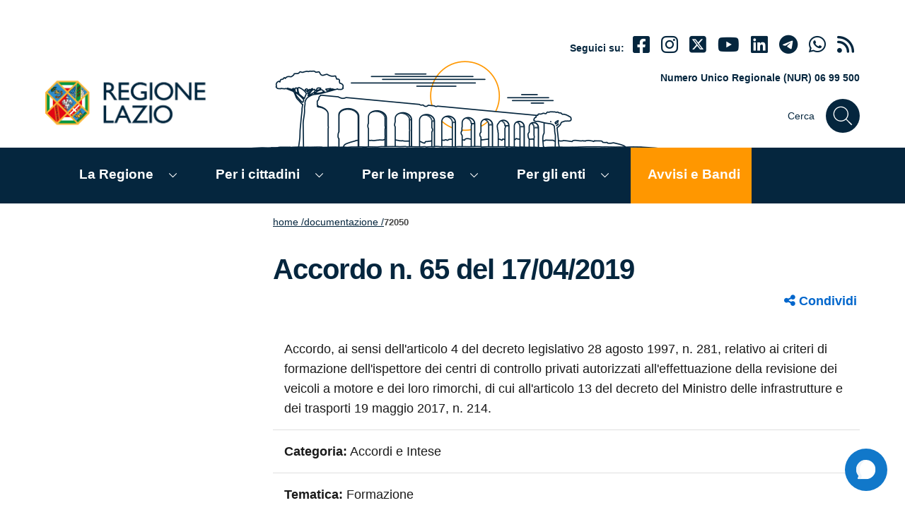

--- FILE ---
content_type: text/html; charset=UTF-8
request_url: https://www.regione.lazio.it/documenti/72050
body_size: 12025
content:
<!doctype html>
<html lang="it">
<head  lang="it" dir="ltr" prefix="content: http://purl.org/rss/1.0/modules/content/  dc: http://purl.org/dc/terms/  foaf: http://xmlns.com/foaf/0.1/  og: http://ogp.me/ns#  rdfs: http://www.w3.org/2000/01/rdf-schema#  schema: http://schema.org/  sioc: http://rdfs.org/sioc/ns#  sioct: http://rdfs.org/sioc/types#  skos: http://www.w3.org/2004/02/skos/core#  xsd: http://www.w3.org/2001/XMLSchema# ">

    <meta charset="utf-8" />
<link rel="canonical" href="https://www.regione.lazio.it/documenti/72050" />
<meta name="robots" content="max-image-preview:large" />
<link rel="image_src" href="https://www.regione.lazio.it/sites/default/files/2023-12/Logo-RL-og.jpeg" />
<meta property="og:site_name" content="Regione Lazio" />
<meta property="og:title" content="72050" />
<meta property="og:image" content="https://www.regione.lazio.it/sites/default/files/2023-12/Logo-RL-og.jpeg" />
<meta property="og:image:url" content="https://www.regione.lazio.it/sites/default/files/2023-12/Logo-RL-og.jpeg" />
<meta property="og:image:secure_url" content="https://www.regione.lazio.it/sites/default/files/2023-12/Logo-RL-og.jpeg" />
<meta name="twitter:title" content="72050 | Regione Lazio" />
<meta name="twitter:image" content="https://www.regione.lazio.it/sites/default/files/2023-12/Logo-RL-og.jpeg" />
<meta name="Generator" content="Drupal 10 (https://www.drupal.org)" />
<meta name="MobileOptimized" content="width" />
<meta name="HandheldFriendly" content="true" />
<meta name="viewport" content="width=device-width, initial-scale=1.0" />
<link rel="icon" href="/sites/default/files/favicon.ico" type="image/vnd.microsoft.icon" />

    <title>Regione Lazio | Accordo n. 65 del 17/04/2019 </title>
    <link rel="stylesheet" media="all" href="/core/modules/system/css/components/align.module.css?t95wpi" />
<link rel="stylesheet" media="all" href="/core/modules/system/css/components/fieldgroup.module.css?t95wpi" />
<link rel="stylesheet" media="all" href="/core/modules/system/css/components/container-inline.module.css?t95wpi" />
<link rel="stylesheet" media="all" href="/core/modules/system/css/components/clearfix.module.css?t95wpi" />
<link rel="stylesheet" media="all" href="/core/modules/system/css/components/details.module.css?t95wpi" />
<link rel="stylesheet" media="all" href="/core/modules/system/css/components/hidden.module.css?t95wpi" />
<link rel="stylesheet" media="all" href="/core/modules/system/css/components/item-list.module.css?t95wpi" />
<link rel="stylesheet" media="all" href="/core/modules/system/css/components/js.module.css?t95wpi" />
<link rel="stylesheet" media="all" href="/core/modules/system/css/components/nowrap.module.css?t95wpi" />
<link rel="stylesheet" media="all" href="/core/modules/system/css/components/position-container.module.css?t95wpi" />
<link rel="stylesheet" media="all" href="/core/modules/system/css/components/reset-appearance.module.css?t95wpi" />
<link rel="stylesheet" media="all" href="/core/modules/system/css/components/resize.module.css?t95wpi" />
<link rel="stylesheet" media="all" href="/core/modules/system/css/components/system-status-counter.css?t95wpi" />
<link rel="stylesheet" media="all" href="/core/modules/system/css/components/system-status-report-counters.css?t95wpi" />
<link rel="stylesheet" media="all" href="/core/modules/system/css/components/system-status-report-general-info.css?t95wpi" />
<link rel="stylesheet" media="all" href="/core/modules/system/css/components/tablesort.module.css?t95wpi" />
<link rel="stylesheet" media="all" href="/themes/custom/regionelaziotheme/libraries/bootstrap-italia/css/bootstrap-italia.min.css?t95wpi" />
<link rel="stylesheet" media="all" href="/themes/custom/regionelaziotheme/libraries/fontawesome/font-awesome.min.css?t95wpi" />
<link rel="stylesheet" media="all" href="/themes/custom/regionelaziotheme/css/regionelazio.css?t95wpi" />
<link rel="stylesheet" media="print" href="/themes/custom/regionelaziotheme/css/print.css?t95wpi" />

    


<!-- Matomo -->
<script>
  var _paq = window._paq = window._paq || [];
  /* tracker methods like "setCustomDimension" should be called before "trackPageView" */
  _paq.push(['trackPageView']);
  _paq.push(['enableLinkTracking']);
  (function() {
    var u="//analytics.regione.lazio.it/";
    _paq.push(['setTrackerUrl', u+'matomo.php']);
    _paq.push(['setSiteId', '34p2p425AO']);
    var d=document, g=d.createElement('script'), s=d.getElementsByTagName('script')[0];
    g.async=true; g.src=u+'matomo.js'; s.parentNode.insertBefore(g,s);
  })();
</script>
<!-- End Matomo Code -->

</head>
<body  >

<!--includo header -->
<div class="container-fluid main-header ">

    <ul class="js-fr-bypasslinks u-hiddenPrint Skiplinks hidden-print">
        <li>
            <a href="#main-content" class="skip-main">Contenuto della pagina</a>
        </li>
        <li>
            <a href="#MainHeaderNav" class="skip-main">Menù globale</a>
        </li>
        <li>
            <a href="#navigazione-secondaria" class="skip-main">Menù contestuale</a>
        </li>

        <li>
            <a href="#MainFooter" class="skip-main">Footer</a>
        </li>
    </ul>


    <div class="container">


        <div class="row d-lg-none border-bottom pb-2 mt-3 hidden-print">

            <div class="col-12">

                <p class="small font-weight-bold mb-0 ps-2"><i class="fas fa-phone"></i> NUR 06 99 500</p>

            </div>

        </div>

        <div id="" class="row pt-lg-2 mt-lg-4 pt-4">


            <div class="col-2 d-lg-none hidden-print">

                <button class="btn ps-2" type="button" data-bs-toggle="collapse" title="Mostra/nascondi menù principale" data-bs-target="#navbarNavC" id="MainMenuButtonResponsive" aria-expanded="false" aria-controls="navbarNavC">

                    <svg class="icon icon-sm" aria-label="Pulsante menù principale"><use xlink:href="/themes/custom/regionelaziotheme/libraries/bootstrap-italia/svg/sprites.svg#it-list"></use></svg>

                </button>

            </div>

            <div class="col-6 col-lg-7 pt-lg-72 ">

                
                <a title="home" href="/" class="">

                    <img class="header-logo w-sm-100" src="/themes/custom/regionelaziotheme/assets/images/logo.png" alt="regione lazio">

                </a>


            </div>

            <div class="col-4 col-lg-5 pt-lg-3 pb-3 text-regionelazio-blu hidden-print">


                <div class="it-right-zone">

                    <div class="text-right mt-lg-12">

                        <div class="it-socials d-none d-sm-block small">
                            <span class="font-weight-bold d-inline-block small">Seguici su:</span>
                            <ul class="d-inline-block display-7 ps-2 align-baseline">

                                
                                    <li class="me-2 d-inline-block">
                                        <a class="text-regionelazio-blu" href="https://www.facebook.com/RegioneLazio" aria-label="Facebook" target="_blank">
                                            <i class="fab fa-facebook-square"></i>
                                        </a>
                                    </li>

                                
                                
                                    <li class="me-2 d-inline-block">
                                        <a class="text-regionelazio-blu" href="https://www.instagram.com/regionelazio.official/" aria-label="Instagram" target="_blank">
                                            <i class="fab fa-instagram"></i>
                                        </a>
                                    </li>

                                

                                
                                    <li class="me-2 d-inline-block">
                                        <a class="text-regionelazio-blu" href="https://www.twitter.com/regionelazio" aria-label="Twitter" target="_blank">
                                            <i class="fab fa-square-x-twitter"></i>
                                        </a>
                                    </li>

                                

                                
                                    <li class="me-2 d-inline-block">
                                        <a class="text-regionelazio-blu" href="https://www.youtube.com/regionelazio" aria-label="Youtube" target="_blank">
                                            <i class="fab fa-youtube"></i>
                                        </a>
                                    </li>

                                


                                
                                    <li class="me-2 d-inline-block">
                                        <a class="text-regionelazio-blu" href="https://www.linkedin.com/company/regione-lazio" aria-label="Linkedin" target="_blank">
                                            <i class="fab fa-linkedin"></i>
                                        </a>
                                    </li>

                                
                                
                                    <li class="me-2 d-inline-block">
                                        <a class="text-regionelazio-blu" href="https://t.me/info_regionelazio" aria-label="telegram" target="_blank">
                                            <i class="fab fa-telegram"></i>
                                        </a>
                                    </li>

                                
                                
                                    <li class="me-2 d-inline-block">
                                        <a class="text-regionelazio-blu" href="https://whatsapp.com/channel/0029VaFlSKD9sBI2VS4mw52h" aria-label="Whatsapp" target="_blank">
                                            <i class="fab fa-whatsapp"></i>
                                        </a>
                                    </li>

                                
                                <li class="me-2 d-inline-block">
                                    <a class="text-regionelazio-blu" href="/rss" aria-label="rss" target="_blank">
                                        <i class="fa fa-rss"></i>
                                    </a>
                                </li>


                            </ul>
                        </div>

                    </div>


                    <div class="text-right mt-lg-12 d-none d-lg-block">

                        <p class="small font-weight-bold">Numero Unico Regionale (NUR) 06 99 500</p>

                    </div>

                    <div class="text-right mt-lg-12">



                        <div class="it-search-wrapper-regione-lazio justify-content-end">
                            <span class="d-none d-md-block">Cerca</span>
                            <a type="button" class="search-link rounded-icon" href="#" data-bs-toggle="modal" data-bs-target="#modalSearchFullScreen">
                                <svg class="icon" aria-label="Cerca">
                                    <use xlink:href="/themes/custom/regionelaziotheme/libraries/bootstrap-italia/svg/sprites.svg#it-search"></use>

                                </svg>
                            </a>
                        </div>



                    </div>



                </div>


            </div>
        </div>

    </div>

</div>

<div class="modal sfs-modal fade " tabindex="-1" role="search" id="modalSearchFullScreen" aria-modal="true" aria-labelledby="modalSearchFullScreen" aria-hidden="true" style="display: none;">
    <div class="modal-dialog w-100 mw-100 m-0" role="document">
        <div class="modal-content">
            <div class="container">
                <!-- Header -->
                <div class="row mt-5 mb-5">
                    <div class="col-12 d-flex justify-content-between align-items-center">
                        <h1 class="text-secondary">Cerca</h1>
                        <button class="btn-close" type="button" data-bs-dismiss="modal" title="Chiudi">
                            <svg class="icon icon-lg" aria-label="Chiudi">
                                <use xlink:href="/themes/custom/regionelaziotheme/libraries/bootstrap-italia/svg/sprites.svg#it-close"></use>
                            </svg>
                        </button>
                    </div>
                </div>

                <!-- Input -->
                        <form class="block-form mw-100 m-100" method="get" id="form_rl_search" name="form_rl_search" action="#">
                          <div class="row">
                            <div class="form-group col-6 pe-0">
                                  <label for="form_rl_search_keyword" class="d-none">Cerca</label>
                                    <input type="search" id="form_rl_search_keyword" class="form-control border"  name="keyword" value="" placeholder="cerca" class=" d-inline form-control border ">
                            </div>
                            <div class="form-group col-6">
                              <button type="submit" id="button-search-form-2" class="input-group-append d-inline border-0 bg-white" onclick="event.preventDefault();">
                                <svg class="icon-fix"><use xlink:href="/themes/custom/regionelaziotheme/libraries/bootstrap-italia/svg/sprites.svg#it-search"></use></svg>
                              </button>
                              </div>
                              </div>
                              <!-- Filters -->
                          <div class="row">
                            <div class="form-group col-md-12">
                                  <div class="form-check form-check-inline">
                                    <input name="cerca_sezione" type="radio" id="pagine" class="form-control" data-urlsubmit="/search/pagina" data-keyword="keys" checked value="pagine">
                                    <label for="pagine">Cerca nel sito</label>
                                  </div>
                                  <div class="form-check form-check-inline">
                                    <input name="cerca_sezione" type="radio" id="Documentazione" class="form-control" data-urlsubmit="/documenti" data-keyword="keyword_abstract" value="Documentazione">
                                    <label for="Documentazione">Documentazione</label>
                                  </div>
                                  <div class="form-check form-check-inline">
                                    <input name="cerca_sezione" type="radio" id="Bandi_di_concorso" class="form-control" data-urlsubmit="/bandi-di-concorso-avvisi/ricerca" data-keyword="keyword" value="Bandi_di_concorso">
                                    <label for="Bandi_di_concorso">Bandi di concorso</label>
                                  </div>
                                  <div class="form-check form-check-inline">
                                    <input name="cerca_sezione" type="radio" id="Modulistica" class="form-control" data-urlsubmit="/modulistica" data-keyword="keyword" value="Modulistica">
                                    <label for="Modulistica">Modulistica</label>
                                  </div>
                                  <div class="form-check form-check-inline">
                                    <input name="cerca_sezione" type="radio" id="Regolamenti" class="form-control" data-urlsubmit="/regolamenti-regionali-testo-vigente" data-keyword="keyword" value="Regolamenti">
                                    <label for="Regolamenti">Regolamenti</label>
                                  </div>
                                  <div class="form-check form-check-inline">
                                    <input name="cerca_sezione" type="radio" id="Bandi_e_avvisi" class="form-control" data-urlsubmit="/amministrazione-trasparente/atti-procedure-affidamento" data-keyword="keyword" value="Bandi_e_avvisi">
                                    <label for="Bandi_e_avvisi">Bandi e avvisi</label>
                                  </div>
                              </div>

                          </div>
                        </form>


            </div>
        </div>
    </div>
</div>
<div class="modal fade" tabindex="-1" role="dialog" id="avvisoLinkEsterno" aria-labelledby="link-esterno" style="z-index: 99999;">
    <div class="modal-dialog" role="document">
        <div class="modal-content">
            <div class="modal-header">
                <h2 class="modal-title h5 " id="link-esterno">LINK ESTERNO</h2>
            </div>
            <div class="modal-body">
                <p>Attenzione, hai cliccato su un link esterno al portale, il sito di destinazione potrebbe contenere degli strumenti di tracciamento. Link di destinazione: <strong id="addresslink"></strong></p>
            </div>
            <div class="modal-footer">
                <button id="openExternalLink" data-bs-dismiss="modal" class="btn btn-success btn-sm" title="Apre un collegamento esterno">Apri il nuovo sito</button>
                <button class="btn btn-primary btn-sm" data-bs-dismiss="modal" type="button" title="Chiudi e rimani sul sito">Rimani sul sito</button>
            </div>
        </div>
    </div>
</div>

  <div class="dialog-off-canvas-main-canvas" data-off-canvas-main-canvas>
      <div class="clearfix">
    <nav role="navigation" aria-labelledby="block-regionelaziotheme-main-menu-menu" id="block-regionelaziotheme-main-menu">
                        
    <h2 class="visually-hidden" id="block-regionelaziotheme-main-menu-menu">Navigazione principale</h2>
    
                <div class="container-fluid background-regionelazio-blu p-0 hidden-print">
  <div id="MainHeaderNav" class="container">
    <h2 class="d-none">Menù Principale</h2>

    <nav class="navbar navbar-expand-lg has-megamenu">
      <button id="MainMenuButton" class="custom-navbar-toggler d-none" type="button" aria-controls="navbarNavC" aria-expanded="false"  data-bs-toggle="navbarcollapsible" data-bs-target="#navbarNavC">
        <svg class="icon icon-sm icon-light" aria-label="Mostra/nascondi menù di navigazione">
          <use xlink:href="/themes/custom/regionelaziotheme/libraries/bootstrap-italia/svg/sprites.svg#it-list"></use>
        </svg>
      </button>

      <div class="navbar-collapsable" id="navbarNavC">
                <div class="overlay"></div>

        <div class="close-div sr-only">
          <button class="btn close-menu" type="button">
            <span class="it-close">
              <svg class="icon icon-sm icon-light" aria-label="Chiudi">
                <use xlink:href="/themes/custom/regionelaziotheme/libraries/bootstrap-italia/svg/sprites.svg#it-close"></use>
              </svg>
            </span>
            close
          </button>
        </div>
        <div class="menu-wrapper">
          <div id="responsive-menu-header" class="background-regionelazio-blu pt-5 pb-5 ps-4">
            <a title="home" href="index.php"><img class="header-logo w-75" src="/themes/custom/regionelaziotheme/assets/images/logo-2.png" alt="regione lazio" /></a>
          </div>

                    
          <ul id="MainNavList" class="navbar-nav pt-0">
                                          
                                                                                                                                                                                                                                                                                                                                                                                                                                                                                                                                                                                                                                                                                                                                                          
                <li class="nav-item dropdown megamenu pt-3 pb-3 ps-3 me-lg-4 menu-link-la-regione">
                  <a class="nav-link me-2 p-0 p-lg-2 d-inline-block" href="/la-regione">La Regione</a>

                  <a type="button" class="text-lg-white dropdown-toggle" data-bs-toggle="dropdown" aria-haspopup="true" aria-expanded="false">
                    <svg class="icon-expand icon icon-sm icon-white" aria-label="mostra">
                      <use xlink:href="/themes/custom/regionelaziotheme/libraries/bootstrap-italia/svg/sprites.svg#it-expand"></use>
                    </svg>
                  </a>

                  <div class="dropdown-menu drop-shadowed">
                    <div class="row">
                      <div class="col-12  col-lg-12 ">
                        <ul class="container_menu_dif">
                                                                                    <li class="container_menu_dif_item">
                                
                                <a class="list-item text-sub-menu" title="Presidente" href="/la-regione/presidente"><span class="">Presidente</span></a>
                              </li>
                                                                                                                <li class="container_menu_dif_item">
                                
                                <a class="list-item text-sub-menu" title="BUR - Bollettino Ufficiale" href="/bur"><span class="">BUR - Bollettino Ufficiale</span></a>
                              </li>
                                                                                                                <li class="container_menu_dif_item">
                                
                                <a class="list-item text-sub-menu" title="Organizzazione" href="https://organizzazione-ext.regione.lazio.it/"><span class="">Organizzazione</span></a>
                              </li>
                                                                                                                <li class="container_menu_dif_item">
                                
                                <a class="list-item text-sub-menu" title="Bandi di concorso e Avvisi" href="/bandi-di-concorso-avvisi"><span class="">Bandi di concorso e Avvisi</span></a>
                              </li>
                                                                                                                <li class="container_menu_dif_item">
                                
                                <a class="list-item text-sub-menu" title="Leggi regionali" href="https://www.consiglio.regione.lazio.it/consiglio-regionale/?vw=leggiregionali&amp;sv=vigente"><span class="">Leggi regionali</span></a>
                              </li>
                                                                                                                <li class="container_menu_dif_item">
                                
                                <a class="list-item text-sub-menu" title="Regolamenti Regionali" href="/la-regione/regolamenti-regionali"><span class="">Regolamenti Regionali</span></a>
                              </li>
                                                                                                                <li class="container_menu_dif_item">
                                
                                <a class="list-item text-sub-menu" title="Delibere della Giunta regionale" href="/delibere"><span class="">Delibere della Giunta regionale</span></a>
                              </li>
                                                                                                                <li class="container_menu_dif_item">
                                
                                <a class="list-item text-sub-menu" title="Statuto della Regione Lazio" href="https://www.consiglio.regione.lazio.it/consiglio-regionale/?vw=contenutidettaglio&amp;id=7"><span class="">Statuto della Regione Lazio</span></a>
                              </li>
                                                                                                                <li class="container_menu_dif_item">
                                
                                <a class="list-item text-sub-menu" title="Sedute della Giunta regionale" href="/la-regione/sedute-giunta-regionale"><span class="">Sedute della Giunta regionale</span></a>
                              </li>
                                                                                                                <li class="container_menu_dif_item">
                                
                                <a class="list-item text-sub-menu" title="Ufficio Relazioni con il Pubblico" href="/urp"><span class="">Ufficio Relazioni con il Pubblico</span></a>
                              </li>
                                                                                                                <li class="container_menu_dif_item">
                                
                                <a class="list-item text-sub-menu" title="Centrale acquisti" href="https://centraleacquisti.regione.lazio.it/"><span class="">Centrale acquisti</span></a>
                              </li>
                                                                                                                <li class="container_menu_dif_item">
                                
                                <a class="list-item text-sub-menu" title="Conferenza di Servizi" href="https://www.regione.lazio.it/conferenza-di-servizi"><span class="">Conferenza di Servizi</span></a>
                              </li>
                                                                                                                <li class="container_menu_dif_item">
                                
                                <a class="list-item text-sub-menu" title="Bilancio" href="/bilancio"><span class="">Bilancio</span></a>
                              </li>
                                                                                                                <li class="container_menu_dif_item">
                                
                                <a class="list-item text-sub-menu" title="Tributi regionali" href="/tributi-regionali"><span class="">Tributi regionali</span></a>
                              </li>
                                                                                                                <li class="container_menu_dif_item">
                                
                                <a class="list-item text-sub-menu" title="Comitati e Osservatori" href="/la-regione/comitati-e-osservatori"><span class="">Comitati e Osservatori</span></a>
                              </li>
                                                                                                                <li class="container_menu_dif_item">
                                
                                <a class="list-item text-sub-menu" title="Osservatorio Legalità e Sicurezza" href="/Osservatorio-legalita-sicurezza"><span class="">Osservatorio Legalità e Sicurezza</span></a>
                              </li>
                                                                                                                <li class="container_menu_dif_item">
                                
                                <a class="list-item text-sub-menu" title="Statistica" href="https://statistica.regione.lazio.it/statistica/it"><span class="">Statistica</span></a>
                              </li>
                                                                                                                <li class="container_menu_dif_item">
                                
                                <a class="list-item text-sub-menu" title="Consiglio Regionale" href="https://www.consiglio.regione.lazio.it/"><span class="">Consiglio Regionale</span></a>
                              </li>
                                                                                                                <li class="container_menu_dif_item">
                                
                                <a class="list-item text-sub-menu" title="Autonomie Locali" href="/autonomie-locali"><span class="">Autonomie Locali</span></a>
                              </li>
                                                                                                                <li class="container_menu_dif_item">
                                
                                <a class="list-item text-sub-menu" title="Giunta" href="/la-regione/giunta"><span class="">Giunta</span></a>
                              </li>
                                                                                                                <li class="container_menu_dif_item">
                                
                                <a class="list-item text-sub-menu" title="Demanio e Patrimonio" href="/demanio-patrimonio"><span class="">Demanio e Patrimonio</span></a>
                              </li>
                                                                              </ul>
                      </div>

                                          </div>
                  </div>
                </li>
                                                        
                                                                                                                                                                                                                                                                                                                                                                                                                                                                                                                                                                                                                                                                                                                                                                                                                                                                                                                                                                                                                                                                                                                                                                                                                                            
                <li class="nav-item dropdown megamenu pt-3 pb-3 ps-3 me-lg-4 menu-link-per-i-cittadini">
                  <a class="nav-link me-2 p-0 p-lg-2 d-inline-block" href="/per-i-cittadini">Per i cittadini</a>

                  <a type="button" class="text-lg-white dropdown-toggle" data-bs-toggle="dropdown" aria-haspopup="true" aria-expanded="false">
                    <svg class="icon-expand icon icon-sm icon-white" aria-label="mostra">
                      <use xlink:href="/themes/custom/regionelaziotheme/libraries/bootstrap-italia/svg/sprites.svg#it-expand"></use>
                    </svg>
                  </a>

                  <div class="dropdown-menu drop-shadowed">
                    <div class="row">
                      <div class="col-12  col-lg-8 ">
                        <ul class="container_menu_dif">
                                                                                    <li class="container_menu_dif_item">
                                
                                <a class="list-item text-sub-menu" title="Agricoltura" href="/cittadini/agricoltura"><span class="">Agricoltura</span></a>
                              </li>
                                                                                                                <li class="container_menu_dif_item">
                                
                                <a class="list-item text-sub-menu" title="Aree protette" href="https://www.parchilazio.it/"><span class="">Aree protette</span></a>
                              </li>
                                                                                                                <li class="container_menu_dif_item">
                                
                                <a class="list-item text-sub-menu" title="Casa" href="/cittadini/casa"><span class="">Casa</span></a>
                              </li>
                                                                                                                <li class="container_menu_dif_item">
                                
                                <a class="list-item text-sub-menu" title="Cinema" href="/cittadini/cinema"><span class="">Cinema</span></a>
                              </li>
                                                                                                                <li class="container_menu_dif_item">
                                
                                <a class="list-item text-sub-menu" title="Cultura" href="/cittadini/cultura"><span class="">Cultura</span></a>
                              </li>
                                                                                                                <li class="container_menu_dif_item">
                                
                                <a class="list-item text-sub-menu" title="Formazione" href="/cittadini/formazione"><span class="">Formazione</span></a>
                              </li>
                                                                                                                <li class="container_menu_dif_item">
                                
                                <a class="list-item text-sub-menu" title="Innovazione e ricerca" href="/cittadini/innovazione-e-ricerca"><span class="">Innovazione e ricerca</span></a>
                              </li>
                                                                                                                <li class="container_menu_dif_item">
                                
                                <a class="list-item text-sub-menu" title="Lavori pubblici" href="/cittadini/lavori-pubblici-infrastrutture"><span class="">Lavori pubblici</span></a>
                              </li>
                                                                                                                <li class="container_menu_dif_item">
                                
                                <a class="list-item text-sub-menu" title="Lavoro" href="/cittadini/lavoro"><span class="">Lavoro</span></a>
                              </li>
                                                                                                                <li class="container_menu_dif_item">
                                
                                <a class="list-item text-sub-menu" title="Pari opportunità" href="/cittadini/pari-opportunita"><span class="">Pari opportunità</span></a>
                              </li>
                                                                                                                <li class="container_menu_dif_item">
                                
                                <a class="list-item text-sub-menu" title="Politiche Giovanili e Servizio Civile" href="https://www.regione.lazio.it/cittadini/politiche-giovanili-servizio-civile"><span class="">Politiche Giovanili e Servizio Civile</span></a>
                              </li>
                                                                                                                <li class="container_menu_dif_item">
                                
                                <a class="list-item text-sub-menu" title="Protezione civile" href="https://protezionecivile.regione.lazio.it/"><span class="">Protezione civile</span></a>
                              </li>
                                                                                                                <li class="container_menu_dif_item">
                                
                                <a class="list-item text-sub-menu" title="Rifiuti" href="/cittadini/rifiuti"><span class="">Rifiuti</span></a>
                              </li>
                                                                                                                <li class="container_menu_dif_item">
                                
                                <a class="list-item text-sub-menu" title="Salute" href="/cittadini/salute"><span class="">Salute</span></a>
                              </li>
                                                                                                                <li class="container_menu_dif_item">
                                
                                <a class="list-item text-sub-menu" title="Scuola e Università" href="/cittadini/scuola-universita"><span class="">Scuola e Università</span></a>
                              </li>
                                                                                                                <li class="container_menu_dif_item">
                                
                                <a class="list-item text-sub-menu" title="Sociale e famiglie" href="/cittadini/sociale-famiglie"><span class="">Sociale e famiglie</span></a>
                              </li>
                                                                                                                <li class="container_menu_dif_item">
                                
                                <a class="list-item text-sub-menu" title="Sport" href="/cittadini/sport"><span class="">Sport</span></a>
                              </li>
                                                                                                                <li class="container_menu_dif_item">
                                
                                <a class="list-item text-sub-menu" title="Sviluppo economico" href="/cittadini/sviluppo-economico"><span class="">Sviluppo economico</span></a>
                              </li>
                                                                                                                <li class="container_menu_dif_item">
                                
                                <a class="list-item text-sub-menu" title="Trasporti e mobilità" href="/cittadini/trasporti-mobilita-sostenibile"><span class="">Trasporti e mobilità</span></a>
                              </li>
                                                                                                                <li class="container_menu_dif_item">
                                
                                <a class="list-item text-sub-menu" title="Turismo" href="/cittadini/turismo"><span class="">Turismo</span></a>
                              </li>
                                                                                                                <li class="container_menu_dif_item">
                                
                                <a class="list-item text-sub-menu" title="Tutela ambientale" href="/cittadini/tutela-ambientale-difesa-suolo"><span class="">Tutela ambientale</span></a>
                              </li>
                                                                                                                <li class="container_menu_dif_item">
                                
                                <a class="list-item text-sub-menu" title="Urbanistica" href="/cittadini/urbanistica"><span class="">Urbanistica</span></a>
                              </li>
                                                                                                                                                                                                                                                                                                                                                                                                                  </ul>
                      </div>

                                              <div class="col-12 col-lg-4">
                          <ul class="row ps-0 ms-2 ms-lg-0 d-block">
                            <li class="list-unstyled mb-2 font-weight-bold align-self-center">In Evidenza</li>

                                                                                                                                                                                                                                                                                                                                                                                                                                                                                                                                                                                                                                                                                                                                                                                                                                                                                                                                                                                                                                                                                                                                                                                                                                                                                                                                                                                                                      <li class="list-unstyled align-self-center mb-2">
                                  
                                  <a class="list-item text-sub-menu" title="Elezioni Regionali 2023" href="/elezioni-regione-lazio-2023"><span class="">Elezioni Regionali 2023</span></a>
                                </li>
                                                                                                                        <li class="list-unstyled align-self-center mb-2">
                                  
                                  <a class="list-item text-sub-menu" title="Servizi sanitari" href="https://www.salutelazio.it/"><span class="">Servizi sanitari</span></a>
                                </li>
                                                                                                                        <li class="list-unstyled align-self-center mb-2">
                                  
                                  <a class="list-item text-sub-menu" title="Corsi di Formazione" href="/cittadini/formazione/offerta-formativa"><span class="">Corsi di Formazione</span></a>
                                </li>
                                                                                                                        <li class="list-unstyled align-self-center mb-2">
                                  
                                  <a class="list-item text-sub-menu" title="Offerte di lavoro" href="/cittadini/lavoro/offerte-lavoro"><span class="">Offerte di lavoro</span></a>
                                </li>
                                                                                                                        <li class="list-unstyled align-self-center mb-2">
                                  
                                  <a class="list-item text-sub-menu" title="Agevolazioni tariffarie TPL" href="https://agevolazionitariffarietpl.regione.lazio.it/"><span class="">Agevolazioni tariffarie TPL</span></a>
                                </li>
                                                                                                                        <li class="list-unstyled align-self-center mb-2">
                                  
                                  <a class="list-item text-sub-menu" title="Beni Comuni" href="/amministrazione-condivisa-beni-comuni"><span class="">Beni Comuni</span></a>
                                </li>
                                                                                    </ul>
                        </div>
                                          </div>
                  </div>
                </li>
                                                        
                                                                                                                                                                                                                                                                                                                                                                                                                                                                                                                                                                                                                                                                                                                                                                                                                                                                                                                                                                                                                                                                                                                                  
                <li class="nav-item dropdown megamenu pt-3 pb-3 ps-3 me-lg-4 menu-link-per-le-imprese">
                  <a class="nav-link me-2 p-0 p-lg-2 d-inline-block" href="/per-le-imprese">Per le imprese</a>

                  <a type="button" class="text-lg-white dropdown-toggle" data-bs-toggle="dropdown" aria-haspopup="true" aria-expanded="false">
                    <svg class="icon-expand icon icon-sm icon-white" aria-label="mostra">
                      <use xlink:href="/themes/custom/regionelaziotheme/libraries/bootstrap-italia/svg/sprites.svg#it-expand"></use>
                    </svg>
                  </a>

                  <div class="dropdown-menu drop-shadowed">
                    <div class="row">
                      <div class="col-12  col-lg-8 ">
                        <ul class="container_menu_dif">
                                                                                    <li class="container_menu_dif_item">
                                
                                <a class="list-item text-sub-menu" title="Agricoltura" href="/imprese/agricoltura"><span class="">Agricoltura</span></a>
                              </li>
                                                                                                                <li class="container_menu_dif_item">
                                
                                <a class="list-item text-sub-menu" title="Aree protette" href="https://www.parchilazio.it/"><span class="">Aree protette</span></a>
                              </li>
                                                                                                                <li class="container_menu_dif_item">
                                
                                <a class="list-item text-sub-menu" title="Casa" href="/imprese/casa"><span class="">Casa</span></a>
                              </li>
                                                                                                                <li class="container_menu_dif_item">
                                
                                <a class="list-item text-sub-menu" title="Cultura" href="/imprese/cultura"><span class="">Cultura</span></a>
                              </li>
                                                                                                                <li class="container_menu_dif_item">
                                
                                <a class="list-item text-sub-menu" title="Formazione" href="/imprese/formazione"><span class="">Formazione</span></a>
                              </li>
                                                                                                                <li class="container_menu_dif_item">
                                
                                <a class="list-item text-sub-menu" title="Innovazione e ricerca" href="/imprese/innovazione-e-ricerca"><span class="">Innovazione e ricerca</span></a>
                              </li>
                                                                                                                <li class="container_menu_dif_item">
                                
                                <a class="list-item text-sub-menu" title="Lavori pubblici" href="/imprese/lavori-pubblici-infrastrutture"><span class="">Lavori pubblici</span></a>
                              </li>
                                                                                                                <li class="container_menu_dif_item">
                                
                                <a class="list-item text-sub-menu" title="Lavoro" href="/imprese/lavoro"><span class="">Lavoro</span></a>
                              </li>
                                                                                                                <li class="container_menu_dif_item">
                                
                                <a class="list-item text-sub-menu" title="Pari opportunità" href="/imprese/pari-opportunita"><span class="">Pari opportunità</span></a>
                              </li>
                                                                                                                <li class="container_menu_dif_item">
                                
                                <a class="list-item text-sub-menu" title="Politiche Giovanili e Servizio Civile" href="https://www.regione.lazio.it/imprese/politiche-giovanili"><span class="">Politiche Giovanili e Servizio Civile</span></a>
                              </li>
                                                                                                                <li class="container_menu_dif_item">
                                
                                <a class="list-item text-sub-menu" title="Protezione Civile" href="https://protezionecivile.regione.lazio.it/"><span class="">Protezione Civile</span></a>
                              </li>
                                                                                                                <li class="container_menu_dif_item">
                                
                                <a class="list-item text-sub-menu" title="Rifiuti" href="/imprese/rifiuti"><span class="">Rifiuti</span></a>
                              </li>
                                                                                                                <li class="container_menu_dif_item">
                                
                                <a class="list-item text-sub-menu" title="Salute" href="/imprese/salute"><span class="">Salute</span></a>
                              </li>
                                                                                                                <li class="container_menu_dif_item">
                                
                                <a class="list-item text-sub-menu" title="Sociale e famiglie" href="/imprese/sociale-famiglie"><span class="">Sociale e famiglie</span></a>
                              </li>
                                                                                                                <li class="container_menu_dif_item">
                                
                                <a class="list-item text-sub-menu" title="Sport" href="/imprese/sport"><span class="">Sport</span></a>
                              </li>
                                                                                                                <li class="container_menu_dif_item">
                                
                                <a class="list-item text-sub-menu" title="Sviluppo economico" href="/imprese/sviluppo-economico"><span class="">Sviluppo economico</span></a>
                              </li>
                                                                                                                <li class="container_menu_dif_item">
                                
                                <a class="list-item text-sub-menu" title="Trasporti e mobilità" href="/imprese/trasporti-mobilita-sostenibile"><span class="">Trasporti e mobilità</span></a>
                              </li>
                                                                                                                <li class="container_menu_dif_item">
                                
                                <a class="list-item text-sub-menu" title="Turismo" href="/imprese/turismo"><span class="">Turismo</span></a>
                              </li>
                                                                                                                <li class="container_menu_dif_item">
                                
                                <a class="list-item text-sub-menu" title="Tutela ambiente" href="/imprese/tutela-ambientale-difesa-suolo"><span class="">Tutela ambiente</span></a>
                              </li>
                                                                                                                <li class="container_menu_dif_item">
                                
                                <a class="list-item text-sub-menu" title="Urbanistica" href="/imprese/urbanistica"><span class="">Urbanistica</span></a>
                              </li>
                                                                                                                                                                                                                                                                                                                                                                                              <li class="container_menu_dif_item">
                                
                                <a class="list-item text-sub-menu" title="Cinema " href="/imprese/cinema"><span class="">Cinema </span></a>
                              </li>
                                                                              </ul>
                      </div>

                                              <div class="col-12 col-lg-4">
                          <ul class="row ps-0 ms-2 ms-lg-0 d-block">
                            <li class="list-unstyled mb-2 font-weight-bold align-self-center">In Evidenza</li>

                                                                                                                                                                                                                                                                                                                                                                                                                                                                                                                                                                                                                                                                                                                                                                                                                                                                                                                                                                                                                                                                                                                                                                                                                                                                                                  <li class="list-unstyled align-self-center mb-2">
                                  
                                  <a class="list-item text-sub-menu" title="Agevolazioni e accesso al credito" href="https://www.farelazio.it/"><span class="">Agevolazioni e accesso al credito</span></a>
                                </li>
                                                                                                                        <li class="list-unstyled align-self-center mb-2">
                                  
                                  <a class="list-item text-sub-menu" title="Finanziamenti regionali e europei" href="http://www.lazioeuropa.it/"><span class="">Finanziamenti regionali e europei</span></a>
                                </li>
                                                                                                                        <li class="list-unstyled align-self-center mb-2">
                                  
                                  <a class="list-item text-sub-menu" title=" Internazionalizzazione delle imprese" href="http://www.laziointernational.it/"><span class=""> Internazionalizzazione delle imprese</span></a>
                                </li>
                                                                                                                        <li class="list-unstyled align-self-center mb-2">
                                  
                                  <a class="list-item text-sub-menu" title="Avvisi e Bandi di gara" href="/avvisi-e-bandi"><span class="">Avvisi e Bandi di gara</span></a>
                                </li>
                                                                                                                        <li class="list-unstyled align-self-center mb-2">
                                  
                                  <a class="list-item text-sub-menu" title="Sistema telematico acquisti" href="https://stella.regione.lazio.it/"><span class="">Sistema telematico acquisti</span></a>
                                </li>
                                                                                                                                              </ul>
                        </div>
                                          </div>
                  </div>
                </li>
                                                        
                                                                                                                                                                                                                                                                                                                                                                                                                                                                                                                                                                                                                                                                                                                                                                                                                                                                                                                                                                                                                                                                                                                                                                                                                                                                                                                                                                                                                                                                    
                <li class="nav-item dropdown megamenu pt-3 pb-3 ps-3 me-lg-4 menu-link-per-gli-enti">
                  <a class="nav-link me-2 p-0 p-lg-2 d-inline-block" href="/per-gli-enti">Per gli enti</a>

                  <a type="button" class="text-lg-white dropdown-toggle" data-bs-toggle="dropdown" aria-haspopup="true" aria-expanded="false">
                    <svg class="icon-expand icon icon-sm icon-white" aria-label="mostra">
                      <use xlink:href="/themes/custom/regionelaziotheme/libraries/bootstrap-italia/svg/sprites.svg#it-expand"></use>
                    </svg>
                  </a>

                  <div class="dropdown-menu drop-shadowed">
                    <div class="row">
                      <div class="col-12  col-lg-8 ">
                        <ul class="container_menu_dif">
                                                                                    <li class="container_menu_dif_item">
                                
                                <a class="list-item text-sub-menu" title="Agricoltura" href="/enti/agricoltura"><span class="">Agricoltura</span></a>
                              </li>
                                                                                                                <li class="container_menu_dif_item">
                                
                                <a class="list-item text-sub-menu" title="Aree protette" href="https://www.parchilazio.it/"><span class="">Aree protette</span></a>
                              </li>
                                                                                                                <li class="container_menu_dif_item">
                                
                                <a class="list-item text-sub-menu" title="Casa" href="/enti/casa"><span class="">Casa</span></a>
                              </li>
                                                                                                                <li class="container_menu_dif_item">
                                
                                <a class="list-item text-sub-menu" title="Cultura" href="/enti/cultura"><span class="">Cultura</span></a>
                              </li>
                                                                                                                <li class="container_menu_dif_item">
                                
                                <a class="list-item text-sub-menu" title="Formazione" href="/enti/formazione"><span class="">Formazione</span></a>
                              </li>
                                                                                                                <li class="container_menu_dif_item">
                                
                                <a class="list-item text-sub-menu" title="Innovazione e ricerca" href="/enti/innovazione-e-ricerca"><span class="">Innovazione e ricerca</span></a>
                              </li>
                                                                                                                <li class="container_menu_dif_item">
                                
                                <a class="list-item text-sub-menu" title="Lavori pubblici" href="/enti/lavori-pubblici-infrastrutture"><span class="">Lavori pubblici</span></a>
                              </li>
                                                                                                                <li class="container_menu_dif_item">
                                
                                <a class="list-item text-sub-menu" title="Lavoro" href="/enti/lavoro"><span class="">Lavoro</span></a>
                              </li>
                                                                                                                <li class="container_menu_dif_item">
                                
                                <a class="list-item text-sub-menu" title="Pari opportunità" href="/enti/pari-opportunita"><span class="">Pari opportunità</span></a>
                              </li>
                                                                                                                <li class="container_menu_dif_item">
                                
                                <a class="list-item text-sub-menu" title="Politiche Giovanili e Servizio Civile" href="https://www.regione.lazio.it/enti/politiche-giovanili-servizio-civile"><span class="">Politiche Giovanili e Servizio Civile</span></a>
                              </li>
                                                                                                                <li class="container_menu_dif_item">
                                
                                <a class="list-item text-sub-menu" title="Protezione civile" href="https://protezionecivile.regione.lazio.it/"><span class="">Protezione civile</span></a>
                              </li>
                                                                                                                <li class="container_menu_dif_item">
                                
                                <a class="list-item text-sub-menu" title="Rifiuti" href="/enti/rifiuti"><span class="">Rifiuti</span></a>
                              </li>
                                                                                                                <li class="container_menu_dif_item">
                                
                                <a class="list-item text-sub-menu" title="Salute" href="/enti/salute"><span class="">Salute</span></a>
                              </li>
                                                                                                                <li class="container_menu_dif_item">
                                
                                <a class="list-item text-sub-menu" title="Scuola e Università" href="/enti/scuola-universita"><span class="">Scuola e Università</span></a>
                              </li>
                                                                                                                <li class="container_menu_dif_item">
                                
                                <a class="list-item text-sub-menu" title="Sociale e famiglie" href="/enti/sociale-famiglie"><span class="">Sociale e famiglie</span></a>
                              </li>
                                                                                                                <li class="container_menu_dif_item">
                                
                                <a class="list-item text-sub-menu" title="Sport" href="/enti/sport"><span class="">Sport</span></a>
                              </li>
                                                                                                                <li class="container_menu_dif_item">
                                
                                <a class="list-item text-sub-menu" title="Sviluppo economico" href="/enti/sviluppo-economico"><span class="">Sviluppo economico</span></a>
                              </li>
                                                                                                                <li class="container_menu_dif_item">
                                
                                <a class="list-item text-sub-menu" title="Trasporti e mobilità" href="/enti/trasporti-mobilita-sostenibile"><span class="">Trasporti e mobilità</span></a>
                              </li>
                                                                                                                <li class="container_menu_dif_item">
                                
                                <a class="list-item text-sub-menu" title="Turismo" href="/enti/turismo"><span class="">Turismo</span></a>
                              </li>
                                                                                                                <li class="container_menu_dif_item">
                                
                                <a class="list-item text-sub-menu" title="Tutela ambiente" href="/enti/tutela-ambientale-difesa-suolo"><span class="">Tutela ambiente</span></a>
                              </li>
                                                                                                                <li class="container_menu_dif_item">
                                
                                <a class="list-item text-sub-menu" title="Urbanistica" href="/enti/urbanistica"><span class="">Urbanistica</span></a>
                              </li>
                                                                                                                                                                                                                                                                                                                                                                                                                                                                                                                                                                                                                      <li class="container_menu_dif_item">
                                
                                <a class="list-item text-sub-menu" title="Cinema " href="/enti/cinema"><span class="">Cinema </span></a>
                              </li>
                                                                              </ul>
                      </div>

                                              <div class="col-12 col-lg-4">
                          <ul class="row ps-0 ms-2 ms-lg-0 d-block">
                            <li class="list-unstyled mb-2 font-weight-bold align-self-center">In Evidenza</li>

                                                                                                                                                                                                                                                                                                                                                                                                                                                                                                                                                                                                                                                                                                                                                                                                                                                                                                                                                                                                                                                                                                                                                                                                                                                                                                                                                            <li class="list-unstyled align-self-center mb-2">
                                  
                                  <a class="list-item text-sub-menu" title="Piano Territoriale Paesistico Regionale" href="/enti/urbanistica/ptpr"><span class="">Piano Territoriale Paesistico Regionale</span></a>
                                </li>
                                                                                                                        <li class="list-unstyled align-self-center mb-2">
                                  
                                  <a class="list-item text-sub-menu" title="Agevolazioni tariffarie TPL" href="https://agevolazionitariffarietpl.regione.lazio.it/"><span class="">Agevolazioni tariffarie TPL</span></a>
                                </li>
                                                                                                                        <li class="list-unstyled align-self-center mb-2">
                                  
                                  <a class="list-item text-sub-menu" title="Dati sullo stato di salute" href="https://www.opensalutelazio.it/salute/"><span class="">Dati sullo stato di salute</span></a>
                                </li>
                                                                                                                        <li class="list-unstyled align-self-center mb-2">
                                  
                                  <a class="list-item text-sub-menu" title="Emergenze Protezione civile" href="https://protezionecivile.regione.lazio.it/gestione-emergenze/centro-funzionale/bollettini-allertamenti"><span class="">Emergenze Protezione civile</span></a>
                                </li>
                                                                                                                        <li class="list-unstyled align-self-center mb-2">
                                  
                                  <a class="list-item text-sub-menu" title="Contratti di fiume" href="https://www.regione.lazio.it/rl/contrattidifiume/"><span class="">Contratti di fiume</span></a>
                                </li>
                                                                                                                        <li class="list-unstyled align-self-center mb-2">
                                  
                                  <a class="list-item text-sub-menu" title="Ossigeno - Per un Lazio più green" href="https://www.regione.lazio.it/rl/ossigeno/"><span class="">Ossigeno - Per un Lazio più green</span></a>
                                </li>
                                                                                                                        <li class="list-unstyled align-self-center mb-2">
                                  
                                  <a class="list-item text-sub-menu" title="Piano Territoriale di Assistenza Tecnica" href="/enti/Piano-Nazionale-Ripresa-Resilienza-PNRR"><span class="">Piano Territoriale di Assistenza Tecnica</span></a>
                                </li>
                                                                                                                        <li class="list-unstyled align-self-center mb-2">
                                  
                                  <a class="list-item text-sub-menu" title="Beni Comuni" href="/amministrazione-condivisa-beni-comuni"><span class="">Beni Comuni</span></a>
                                </li>
                                                                                                                        <li class="list-unstyled align-self-center mb-2">
                                  
                                  <a class="list-item text-sub-menu" title="Uffici di Prossimità " href="/uffici-di-prossimita"><span class="">Uffici di Prossimità </span></a>
                                </li>
                                                                                                                                              </ul>
                        </div>
                                          </div>
                  </div>
                </li>
                                                        <li class="nav-item dropdown megamenu pt-3 pb-3 ps-3 me-lg-4 menu-link-avvisi-e-bandi">
                  <a class="nav-link me-2 p-0 p-lg-2 d-inline-block" href="/avvisi-e-bandi" title="Avvisi e Bandi">Avvisi e Bandi</a>
                </li>
                                    </ul>
        </div>
      </div>
    </nav>
  </div>
</div>

    </nav>

  </div>






<div class="container-fluid">

    <div class="container">




        

            <div class="row">

                <div class="col-lg-3 hidden-print">

                    
                </div>


                <div id="main-content" class="col-lg-9 ps-4">

                    

                      <div>
    <div data-drupal-messages-fallback class="hidden"></div><div id="block-regionelaziotheme-breadcrumbs">
  
    
      <div class="row ">
    <div class="col-12 text-regionelazio-blu">

        <ol class="breadcrumb ms-0 ps-0">
        
                        
        <li class="breadcrumb-item ">
                        <a href="/">Home /</a>
                    </li>
        
                        
        <li class="breadcrumb-item ">
                        <a href="/documenti">Documentazione /</a>
                    </li>
        
                        
        <li class="breadcrumb-item ">
                        <span>72050</span>
                    </li>
            </ol>
    </div>

</div>








  </div>
<div id="block-regionelaziotheme-page-title">
  
    
      



            <h1 class="text-regionelazio-blu" >Accordo n. 65 del 17/04/2019</h1>
        



<div class="row mb-4  d-print-none">
    <div class="col-12 text-right">
        <div class="dropdown">
            <button class="btn btn-dropdown dropdown-toggle" type="button" id="dropdownMenuButtonSocialShare" data-bs-toggle="dropdown" aria-haspopup="true" aria-expanded="false">
                <i class="fas fa-share-alt"></i> Condividi

            </button>
            <div class="dropdown-menu" aria-labelledby="dropdownMenuButtonSocialShare">
                <div class="link-list-wrapper">
                    <ul class="link-list">
                        <li class="ms-3"><a class="list-item" href="https://www.facebook.com/sharer/sharer.php?u=https://www.regione.lazio.it/documenti/72050"><span> <i class="fab fa-facebook-square"></i> Facebook</span></a></li>
                        <li class="ms-3"><a class="list-item" href="https://twitter.com/intent/tweet?url=https://www.regione.lazio.it/documenti/72050"><span> <i class="fab fa-square-x-twitter"></i> Twitter</span></a></li>

                    </ul>
                </div>
            </div>
        </div>
    </div>
</div>
  </div>
<div id="block-regionelaziotheme-content">
  
    
      


<div>
    
        

    
        
            <ul class="list-group list-group-flush">
                

<li class="list-group-item">

                                        Accordo, ai sensi dell'articolo 4 del decreto legislativo 28 agosto 1997, n. 281, relativo ai criteri di formazione dell'ispettore dei centri di controllo privati autorizzati all'effettuazione della revisione dei veicoli a motore e dei loro rimorchi, di cui all'articolo 13 del decreto del Ministro delle infrastrutture e dei trasporti 19 maggio 2017, n. 214.
                        

</li>




<li class="list-group-item">

                
            <span class="font-weight-bold">Categoria:</span>
                                                                Accordi e Intese
                                        
                

</li>




<li class="list-group-item">

                
            <span class="font-weight-bold">Tematica:</span>
                    
                                                                Formazione
                                        
                    
                

</li>




<li class="list-group-item">

                
            <span class="font-weight-bold">Tipo documento:</span>
                                                                Accordo
                                        
                

</li>




<li class="list-group-item">

                
            <span class="font-weight-bold">Numero documento:</span>
                                                                65
                                        
                

</li>




<li class="list-group-item">

                
            <span class="font-weight-bold">Data documento:</span>
                                                                <time datetime="2019-04-17T12:00:00Z">17/04/2019</time>

                                        
                

</li>




<li class="list-group-item">

                
            <span class="font-weight-bold">File allegati:</span>
                    <ul class="list-group">
                    




                              <li class="list-group-item">


            <a title="Accordo n. 65 del 17/04/2019" href="/sites/default/files/documentazione/FOR_ACCORDO_presidenza_consiglio_ministri_17_04_2019.pdf">Accordo n. 65 del 17/04/2019 ( pdf 1.51 MB)</a>




          </li>
                                        </ul>
                    
                

</li>




            </ul>

        
    


</div>

  </div>
<div id="block-regionelaziotheme-ultimamodificablock">
  
    
      <p class="data-aggiornamento">Data di aggiornamento/verifica: 25/03/2021</p>
  </div>

  </div>


                </div>

            </div>

        


    </div>

</div>






  <div>
    <div id="portali-della-regione" class=" container-fluid background-regionelazio-gray pt-3 pb-3 hidden-print">

    <div class="container">
        <h2 class="text-regionelazio-blu">I nostri portali di utilità</h2>


        <div class="row mt-3">

                            <div class="col-lg-4">

                    <a href="https://www.salutelazio.it/" class="">

                        
                                                        
                                


                                                                


                                                                                                <img class="w-100" src="/sites/default/files/styles/large/public/2023-07/banner-footer-salute-lazio.jpg?itok=CEmtqadG" alt="Salute Lazio" />


                            
                        
                    </a>
                    <p class="mt-3 mb-4">Portale del sistema sanitario regionale</p>

                </div>
                            <div class="col-lg-4">

                    <a href="https://protezionecivile.regione.lazio.it/" class="">

                        
                                                        
                                


                                                                


                                                                                                <img class="w-100" src="/sites/default/files/styles/large/public/2024-04/banner-footer-protezione-civile.jpg?itok=_YdL4dSn" alt="Protezione Civile Regione Lazio" />


                            
                        
                    </a>
                    <p class="mt-3 mb-4">Il portale della Protezione Civile della Regione Lazio</p>

                </div>
                            <div class="col-lg-4">

                    <a href="https://www.lazioeuropa.it/" class="">

                        
                                                        
                                


                                                                


                                                                                                <img class="w-100" src="/sites/default/files/styles/large/public/2023-07/banner-footer-lazioeuropa.jpg?itok=fBvQtJfR" alt="Lazio Europa" />


                            
                        
                    </a>
                    <p class="mt-3 mb-4">Il portale dei finanziamenti regionali ed europei</p>

                </div>
                            <div class="col-lg-4">

                    <a href="http://visitlazio.com/" class="">

                        
                                                        
                                


                                                                


                                                                                                <img class="w-100" src="/sites/default/files/styles/large/public/2023-07/banner-footer-visit-lazio.jpg?itok=_ORGbfHC" alt="Visit Lazio" />


                            
                        
                    </a>
                    <p class="mt-3 mb-4">Visitlazio.com - Portale del turismo</p>

                </div>
                            <div class="col-lg-4">

                    <a href="https://www.parchilazio.it/" class="">

                        
                                                        
                                


                                                                


                                                                                                <img class="w-100" src="/sites/default/files/styles/large/public/2023-07/banner-footer-parchi-lazio.jpg?itok=GEvUlY1n" alt="Parchi Lazio" />


                            
                        
                    </a>
                    <p class="mt-3 mb-4">Portale delle aree naturali protette del Lazio</p>

                </div>
                            <div class="col-lg-4">

                    <a href="https://www.arsial.it/" class="">

                        
                                                        
                                


                                                                


                                                                                                <img class="w-100" src="/sites/default/files/styles/large/public/2023-07/banner-footer-arsial_1.jpg?itok=Sr6FDlvK" alt="Agenzia Regionale per lo  Sviluppo e l&#039;Innovazione dell&#039;Agricoltura del Lazio" />


                            
                        
                    </a>
                    <p class="mt-3 mb-4">Agenzia Regionale Sviluppo Innovazione Agricoltura Lazio</p>

                </div>
                            <div class="col-lg-4">

                    <a href="https://geoportale.regione.lazio.it/" class="">

                        
                                                        
                                


                                                                


                                                                                                <img class="w-100" src="/sites/default/files/styles/large/public/2023-07/banner-footer-geoportale.jpg?itok=qdCZAWqA" alt="Sistema Informativo Territoriale Regionale" />


                            
                        
                    </a>
                    <p class="mt-3 mb-4">Sistema Informativo Territoriale Regionale</p>

                </div>
                            <div class="col-lg-4">

                    <a href="https://usrsisma.regione.lazio.it/" class="">

                        
                                                        
                                


                                                                


                                                                                                <img class="w-100" src="/sites/default/files/styles/large/public/2024-09/ufficio-speciale-ricostruzione.jpg?itok=WDMXxULX" alt="Banner Ufficio Speciale Ricostruzione Lazio" />


                            
                        
                    </a>
                    <p class="mt-3 mb-4">Il portale dell&#039;Ufficio Speciale Ricostruzione</p>

                </div>
                            <div class="col-lg-4">

                    <a href="https://statistica.regione.lazio.it/statistica/it" class="">

                        
                                                        
                                


                                                                


                                                                                                <img class="w-100" src="/sites/default/files/styles/large/public/2023-07/banner-footer-statistica.jpg?itok=PEYm52TE" alt="Statistica Lazio" />


                            
                        
                    </a>
                    <p class="mt-3 mb-4">Il portale della statistica della Regione Lazio</p>

                </div>
            



        </div>

    </div>
</div>


  </div>







  </div>


<!--includo footer -->
<div class="container-fluid  text-center background-regionelazio-blu-2 pt-4 pb-2 hidden-print">
    <p><a href="#feedback-utente" data-bs-toggle="modal" data-bs-target="#feedbackModal" class="text-white">Lascia un feedback</a></p>
</div>

<footer id="MainFooter" class="hidden-print"><a href="#" class="text-white"><h2 class="d-none">Footer</h2>




    </a><div class="container-fluid background-regionelazio-blu pt-5">

        <div class="container">





                <div class="row">

                    <div class="col-xs-12 col-lg-12  mb-2 me-xs-2 me-lg-0">

                        <img class="footer-logo" src="/themes/custom/regionelaziotheme/assets/images/regione-lazio-logo-footer.png" alt="Regione lazio logo">


                    </div>
                </div>

                <div class="row"><div class="col-xs-12 col-lg-5  mb-2 me-xs-2 me-lg-0">

                    <p><span>Via R. Raimondi Garibaldi, 7 - 00145 Roma</span></p><p><span><strong>Contatti</strong></span><br><a href="tel:0699500"><span><strong>06 99 500</strong></span></a><br><span>Info su iniziative e servizi</span><br><span>lunedì-venerdì 08.00-19.00</span></p><p><a href="tel:0651681"><span><strong>06 51681</strong></span></a><br><span>Centralino uffici regionali</span></p><p><span><strong>Scrivici</strong></span><br><a href="https://scriviurpnur.regione.lazio.it/" title="apre il link scriviurpnur.regione.lazio.it"><span>Modulo di contatto on-line</span></a></p><p>PEC Protocollo: <strong>protocollo@pec.regione.lazio.it</strong>&nbsp;<br>PEC URP: <strong>urp@pec.regione.lazio.it</strong></p><div id="live-chat-button-86616364-167f-490c-8c8a-c5e5bcd43206">&nbsp;</div>

                </div>

                <div class="col-xs-12 col-lg-4  mb-2 me-xs-2 me-lg-0 text-white">
                   <ul class="p-0"><li class="list-unstyled"><a href="https://organizzazione-ext.regione.lazio.it" title="collegamento a organizzazione.regione.lazio.it">Organizzazione</a></li><li class="list-unstyled"><a href="/amministrazione-trasparente">Amministrazione Trasparente</a></li><li class="list-unstyled"><a href="/note-legali">Note legali</a></li><li class="list-unstyled"><a href="/privacy">Privacy Policy</a></li><li class="list-unstyled"><a href="https://form.agid.gov.it/view/fbbc0f7f-1262-40e6-8dec-19b60eae9550/" title="collegamento a https://form.agid.gov.it/">Dichiarazione di accessibilità</a></li><li class="list-unstyled"><a href="https://form.agid.gov.it/view/88c13d40-0e0b-11f0-b943-f7cd5dd64509" title="collegamento a https://form.agid.gov.it/">Obiettivi di accessibilità</a></li><li class="list-unstyled"><a href="/dati-di-monitoraggio-sito">Dati di monitoraggio del sito</a></li></ul>
                </div>

                <div class="col-xs-12 col-lg-3  mb-2 me-xs-2 me-lg-0">


                    <p class="text-white mb-0 pb-0">Seguici su</p>

                    <div class="it-socials">

                        <ul class="mt-3 ms-0 ps-0 display-7">

                            
                                <li class="me-2 d-inline-block">
                                    <a class="text-regionelazio-blu-2" href="https://www.facebook.com/RegioneLazio" aria-label="Facebook" target="_blank">
                                        <i class="fab fa-facebook-square"></i>
                                    </a>
                                </li>
                            
                            
                                <li class="me-2 d-inline-block">
                                    <a class="text-regionelazio-blu-2" href="https://www.instagram.com/regionelazio.official/" aria-label="Instagram" target="_blank">
                                        <i class="fab fa-instagram"></i>
                                    </a>
                                </li>

                            
                            
                                <li class="me-2 d-inline-block">
                                    <a class="text-regionelazio-blu-2" href="https://www.twitter.com/regionelazio" aria-label="Twitter" target="_blank">
                                        <i class="fab fa-square-x-twitter"></i>
                                    </a>
                                </li>


                            
                            
                                <li class="me-2 d-inline-block">
                                    <a class="text-regionelazio-blu-2" href="https://www.youtube.com/regionelazio" aria-label="Youtube" target="_blank">
                                        <i class="fab fa-youtube"></i>
                                    </a>
                                </li>


                            
                            
                                <li class="me-2 d-inline-block">
                                    <a class="text-regionelazio-blu-2" href="https://www.linkedin.com/company/regione-lazio" aria-label="Linkedin" target="_blank">
                                        <i class="fab fa-linkedin"></i>
                                    </a>
                                </li>

                            
                            
                                <li class="me-2 d-inline-block">
                                    <a class="text-regionelazio-blu-2" href="https://t.me/info_regionelazio" aria-label="Telegram" target="_blank">
                                        <i class="fab fa-telegram"></i>
                                    </a>
                                </li>

                            
                            
                                <li class="me-2 d-inline-block">
                                    <a class="text-regionelazio-blu-2" href="https://whatsapp.com/channel/0029VaFlSKD9sBI2VS4mw52h" aria-label="Whatsapp" target="_blank">
                                        <i class="fab fa-whatsapp"></i>
                                    </a>
                                </li>

                            
                            <li class="me-2 d-inline-block">
                                <a class="text-regionelazio-blu-2" href="/rss" aria-label="Rss">
                                    <i class="fa fa-rss"></i>
                                </a>
                            </li>


                        </ul>

                    </div>




                </div>

            </div>






            <div class="row mt-4">

                <div class="col-xs-12 col-lg-12  mb-2 me-xs-2 me-lg-0 text-white">


                    <h5 class=" ms-0 ps-0">RECAPITI</h5>

                    <div></div>

                </div>


            </div>



            <div class="row">


                <div class="col-xs-12 col-lg-5  mb-2 me-xs-2 me-lg-0">


                    <div class="text-white mb-0 pb-0"><p><span><strong>Ufficio Relazioni con il Pubblico (URP)</strong></span><br><span>Sportelli informativi:&nbsp;</span><br><span>Via R. Raimondi Garibaldi, 7 - 00145 Roma</span><br><span>Via Francesco Veccia, 23 - 03100 Frosinone&nbsp;</span><br><span>lunedì-giovedì 08.30-13.00 / 14.30-17.00</span><br><span>venerdì 08.30-14.00</span></p></div>


                </div>

                <div class="col-xs-12 col-lg-4  mb-2 me-xs-2 me-lg-0">


                    <div class="text-white mb-0 pb-0"><p><span><strong>Ufficio accettazione posta</strong></span><br><span>Via R. Raimondi Garibaldi, 7 – 00145 Roma</span><br><span>Via di Campo Romano, 65 – 00173 Roma</span><br><span>lunedì-venerdì 08.00-17.00</span></p></div>


                </div>

                <div class="col-xs-12 col-lg-3  mb-2 me-xs-2 me-lg-0">


                    <div class="text-white mb-0 pb-0"></div>


                </div>

            </div>


        </div>



        <div class="row background-regionelazio-blu-3 mt-3">

            <div class="col-12 text-regionelazio-blu-2 pt-3 pb-2 text-right pe-5">

                <p>© 2021 Regione Lazio</p>

                <p>
                    <a href="#" aria-hidden="true" tabindex="-1" data-bs-toggle="backtotop" class="back-to-top back-to-top-small" id="back_to_top">
                        <svg class="icon icon-light" aria-label="Torna all'inizio della pagina"><use xlink:href="/themes/custom/regionelaziotheme/libraries/bootstrap-italia/svg/sprites.svg#it-arrow-up"></use></svg>
                    </a>
                </p>
            </div>

        </div>

 <!-- Modal ---->
  

<div class="modal it-dialog-scrollable fade" tabindex="-1" role="dialog" id="feedbackModal" aria-labelledby="feedbackModalTitle" style="display: none;">
  <div class="modal-dialog modal-xl" role="document">

    <form action="/feedback-submit" method="post" class="needs-validation" class="needs-validation" id="justValidateForm" novalidate>
      <div class="modal-content">

        <div class="modal-header">
          <h3 class="modal-title h3" id="feedbackModalTitle">Dicci cosa ne pensi</h3>
          <button class="btn-close" type="button" data-bs-dismiss="modal" aria-label="Chiudi finestra modale">
            <svg class="icon">
              <use href="/themes/custom/regionelaziotheme/libraries/bootstrap-italia/svg/sprites.svg#it-close"></use>
            </svg>
          </button>
        </div>

        <div class="modal-body">
          <!--p>Il nostro obiettivo è garantire una navigazione semplice e chiara per tutti, permettendo a ciascuno di trovare tutte le informazioni di cui ha bisogno. Puoi aiutarci a migliorare rispondendo a queste semplici domande. I punti contrassegnati con asterisco sono obbligatori.</p-->

          <div id="feedbackErrors" class="callout danger" style="display: none;">
            <div class="callout-inner">
              <div class="callout-title">
                <svg class="icon">
                  <use href="/themes/custom/regionelaziotheme/libraries/bootstrap-italia/svg/sprites.svg#it-close-circle"></use>
                </svg>
                <span class="visually-hidden">Errore</span>
                <span class="text">Errore</span>
              </div>
              <p class="feedbackErrorsContent">Verificare i dati inseriti.</p>
            </div>
          </div>

          <ol class="question-list">
            <li class="question">
                            <div class="question-content">
                <div class="question-title">Dai un voto alla navigazione/contenuti della pagina <span class="required">*</span></div>
                <div class="question-description">La scala va da 1 a 5: 1 identifica un livello di soddisfazione basso, 5 invece un livello molto alto.</div>
                <div class="rate">
                  <fieldset class="rating">
                      <legend><span class="visually-hidden">Rating</span></legend>
                    <input class="form-control" type="radio" id="star5a" name="ratingA" value="5" required />
                    <label class="full" for="star5a">
                      <svg class="icon icon-l">
                        <use href="/themes/custom/regionelaziotheme/libraries/bootstrap-italia/svg/sprites.svg#it-star-full"></use>
                      </svg>
                      <span class="visually-hidden">Valuta 5 stelle su 5</span>
                    </label>
                    <input class="form-control" type="radio" id="star4a" name="ratingA" value="4" />
                    <label class="full" for="star4a">
                      <svg class="icon icon-l">
                        <use href="/themes/custom/regionelaziotheme/libraries/bootstrap-italia/svg/sprites.svg#it-star-full"></use>
                      </svg>
                      <span class="visually-hidden">Valuta 4 stelle su 5</span>
                    </label>
                    <input class="form-control" type="radio" id="star3a" name="ratingA" value="3" />
                    <label class="full" for="star3a">
                      <svg class="icon icon-l">
                        <use href="/themes/custom/regionelaziotheme/libraries/bootstrap-italia/svg/sprites.svg#it-star-full"></use>
                      </svg>
                      <span class="visually-hidden">Valuta 3 stelle su 5</span>
                    </label>
                    <input class="form-control" type="radio" id="star2a" name="ratingA" value="2" />
                    <label class="full" for="star2a">
                      <svg class="icon icon-l">
                        <use href="/themes/custom/regionelaziotheme/libraries/bootstrap-italia/svg/sprites.svg#it-star-full"></use>
                      </svg>
                      <span class="visually-hidden">Valuta 2 stelle su 5</span>
                    </label>
                    <input class="form-control" type="radio" id="star1a" name="ratingA" value="1" />
                    <label class="full" for="star1a">
                      <svg class="icon icon-l">
                        <use href="/themes/custom/regionelaziotheme/libraries/bootstrap-italia/svg/sprites.svg#it-star-full"></use>
                      </svg>
                      <span class="visually-hidden">Valuta 1 stelle su 5</span>
                    </label>
                    <div class="invalid-feedback">Campo obbligatorio</div>
                  </fieldset>
                </div>
              </div>
            </li>

                      </ol>

          <div class="col-12">
            <div aria-live="polite" id="errorMsgContainer"></div>
          </div>

        </div>

        <div class="modal-footer">
          <div class="info-text">
            <p>Cliccando su “Conferma e invia” dichiari di avere letto e compreso l’<a href="/privacy" target="_blank">informativa privacy</a>.</p>
          </div>
          <button id="submitFeedback" class="btn btn-primary btn-sm" type="submit">Conferma e invia</button>
        </div>

      </div>
    </form>

    <div class="modal-completed hide-element">
        <h3 class="modal-completed-title">
          Grazie per il tuo feedback
        </h3>
        <div class="modal-completed-subtitle">
          ci sarà utile per continuare a migliorarci
        </div>
      </div>
  </div>
</div>

  </div>
</footer>

<!--includo footer -->
<!--opzioni -->
<input id="nSliderTime" type="hidden" value="" />

<script>
    window.__PUBLIC_PATH__ = '/themes/custom/regionelaziotheme/fonts'
</script>


<script type="application/json" data-drupal-selector="drupal-settings-json">{"path":{"baseUrl":"\/","pathPrefix":"","currentPath":"documento\/72050","currentPathIsAdmin":false,"isFront":false,"currentLanguage":"it"},"pluralDelimiter":"\u0003","suppressDeprecationErrors":true,"goteamcollegamenti":{"whitelistedDomains":["regione.lazio.it","www.regione.lazio.it","scriviurpnur.regione.lazio.it","organizzazione-ext.regione.lazio.it","sicer.regione.lazio.it","webapp.regione.lazio.it"]},"user":{"uid":0,"permissionsHash":"8958e78dc2d21b7f15c2bba7e9d80d9c715aee196367d46de50f07a5e9d6c22e"}}</script>
<script src="/core/assets/vendor/jquery/jquery.min.js?v=3.7.1"></script>
<script src="/sites/default/files/languages/it_H8ghcnpBNS0Qahk-4RnC_x3pejCnUfcu0kOc0gf9Z9M.js?t95wpi"></script>
<script src="/core/misc/drupalSettingsLoader.js?v=10.6.2"></script>
<script src="/core/misc/drupal.js?v=10.6.2"></script>
<script src="/core/misc/drupal.init.js?v=10.6.2"></script>
<script src="/modules/custom/feedback/js/feedback.js?v=1.0.1"></script>
<script src="/themes/custom/regionelaziotheme/libraries/bootstrap-italia/js/bootstrap-italia.bundle.min.js?v=1.2.4.1"></script>
<script src="/themes/custom/regionelaziotheme/libraries/jquery/jquery.once.min.js?v=1.2.4.1"></script>
<script src="/themes/custom/regionelaziotheme/libraries/splidejs/splide.min.js?v=1.2.4.1"></script>
<script src="/themes/custom/regionelaziotheme/js/custom-scripts.js?v=1.2.4.1"></script>
</js-bottom-placeholder>

</body>
</html>

--- FILE ---
content_type: text/css
request_url: https://www.regione.lazio.it/themes/custom/regionelaziotheme/css/regionelazio.css?t95wpi
body_size: 6027
content:
/* GENERALE */
/* PERSONALIZAZIONE COLORI, BACKGROUND E COMPONENTI ALL'INTERNO DEL PORTALE */

/* BREADCRUMBS */

#block-regionelaziotheme-breadcrumbs,
.breadcrumb-item {
    text-transform: lowercase;
}

#block-regionelaziotheme-breadcrumbs .breadcrumb {
    padding: .75rem 1rem;
}

/* SKIP LINKS */

.js-fr-bypasslinks a {
    display: inline-block;
    position: absolute;
    top: -200%;
    white-space: nowrap;
}

.js-fr-bypasslinks a:active,
.js-fr-bypasslinks a:focus {
    top: 0;
}

.js-fr-bypasslinks {
    left: 0;
    position: fixed;
    top: 0;
    z-index: 100;
}

.Skiplinks li {
    display: inline-block !important;
    max-width: 100%;
}

.skiplinks {
    background: none;
}

/* LINK */

/* a {
  text-decoration: none;
} */

.link-list-wrapper.link-list-font-size-1 ul li a p {
    font-size: 18px;
}

/* TEXT UNDERLINE */
.text-underline {
    text-decoration: underline;
}

#main-content a {
    text-decoration: underline;
}

/* MAINCONTENT */
@media screen and (min-width: 992px) {
    #main-content {
        padding-left: 40px !important;
    }
}

/* BACKGROUNDS */
.background-regionelazio-blu {
    background-color: #05263e !important;
}

.background-regionelazio-blu-2 {
    background-color: #093956 !important;
}

.background-regionelazio-blu-3 {
    background-color: #031723 !important;
}

.background-regionelazio-blu-4 {
    background-color: #295c90 !important;
}

.background-regionelazio-gray-menu-active {
    background-color: #f2f2f2 !important;
    color: #454545 !important;
}

.background-regionelazio-celeste {
    background-color: #117bbc;
}

.background-regionelazio-gray {
    background-color: #f2f2f2;
}

/* COLORS */
.text-regionelazio-blu {
    color: #05263e;
}

.text-regionelazio-blu a:link,
.text-regionelazio-blu a:visited,
.text-regionelazio-blu a:hover {
    color: #05263e;
}

.text-regionelazio-blu-2 {
    color: #117ab9;
}

.text-regionelazio-blu-3 {
    color: #295c90;
}

.fill-regionelazio-blu {
    fill: #05263e;
}

.display-7 {
    font-size: 1.7rem;
    font-weight: 700;
    line-height: 1.2;
}

/* HEADER */

.header-logo {
    width: 250px;
}

#MainNavList>li a.nav-link {
    font-weight: 600;
    font-size: 1.2rem;
}

#MainNavList .dropdown-menu {
    font-weight: bold;
}

@media screen and (min-width: 992px) {
    .main-header {
        background-image: url("../assets/images/header-background.png");
        background-position: center top;
        background-repeat: no-repeat;
        min-height: 185px;
    }
}

.it-search-wrapper-regione-lazio {
    display: -webkit-box;
    display: -ms-flexbox;
    display: flex;
    -webkit-box-align: center;
    -ms-flex-align: center;
    align-items: center;
    margin-left: 80px;
    font-size: 0.889em;
}

.it-search-wrapper-regione-lazio a.rounded-icon {
    width: 48px;
    height: 48px;
    border-radius: 24px;
    display: block;
    background: #05263e;
    display: -webkit-box;
    display: -ms-flexbox;
    display: flex;
    -webkit-box-pack: center;
    -ms-flex-pack: center;
    justify-content: center;
    -webkit-box-align: center;
    -ms-flex-align: center;
    align-items: center;
    margin-left: 16px;
    -webkit-transition: 0.3s;
    transition: 0.3s;
}

.it-search-wrapper-regione-lazio a.rounded-icon svg {
    fill: #ffffff;
}

/* MENU */
.navbar .navbar-collapsable .menu-wrapper,
.navbar {
    background: none;
}

#MainNavList>li.active {
    background-color: #0a4970;
}

#MainNavList>li:hover {
    background-color: #f2f2f2;
}

#MainNavList>li {
    background-color: #f2f2f2;
}

.navbar .navbar-collapsable .navbar-nav li a.nav-link:hover:not(.active) {
    text-decoration: none;
}

.text-sub-menu {
    text-decoration: none;
}

.menu-link-avvisi-e-bandi {
    background-color: #ff9700 !important;
}

/* .menu-link-avvisi-e-bandi a {
  color: #05263e !important;
} */

#MainNavList .dropdown-toggle {
    padding-top: 8px;
}

.main-menu-icon-optional {
    max-width: 25px;
    vertical-align: sub;
}

/* NEWS */
.btn-dropdown .icon-expand,
.dropdown-toggle .icon-expand {
    fill: #05263e !important;
}

.custom-news-carousel h4.card-text {
    font-family: "Titillium Web", Geneva, Tahoma, sans-serif !important;
}

.custom-news-carousel .card-title {
    min-height: 80px;
    font-size: 1.5rem;
    line-height: 1.8rem;
}

.custom-news-carousel .card-title a {
    color: #05263e;
    text-decoration: none !important;
}

.custom-news-carousel .read-more {
    position: relative !important;
    bottom: initial !important;
    margin-top: 20px;
}

.custom-news-carousel h4.card-text {
    font-weight: normal;
    font-size: 18px !important;
}

@media (min-width: 992px) {
    #MainNavList>li:hover {
        background-color: #0a4970;
    }

    #MainNavList>li {
        background-color: transparent;
    }

    .nav-item.megamenu>a.dropdown-toggle:before {
        bottom: -30px;
        left: 35%;
    }

    .navbar .navbar-collapsable .navbar-nav li.nav-item .nav-link {
        text-decoration: none;
    }

    .btn-dropdown .icon-expand,
    .dropdown-toggle .icon-expand {
        fill: #ffffff !important;
    }

    /* CAROUSELS CARD */
    .custom-news-carousel .card .card-body .card-text {
        font-size: 1rem;
        min-height: 200px;
    }

    #responsive-menu-header {
        display: none;
    }

    .background-mainmenu-li-active {
        background-color: #093956 !important;
    }

    .pt-lg-72 {
        padding-top: 72px !important;
    }

    .custom-news-carousel h4.card-text {
        font-weight: normal;
        line-height: 1.5rem !important;
    }

    .custom-news-carousel a.read-more {
        text-decoration: underline;
        font-size: 1rem;
    }
}

@media (max-width: 992px) {
    .card a.read-more {
        position: relative;
        margin-top: 40px;
    }

    .background-mainmenu-li-active {
        background-color: #a9bed3 !important;
    }

    .background-mainmenu-li-active a {
        color: #ffffff !important;
    }

    .w-sm-100 {
        width: 100%;
    }

    .it-search-wrapper-regione-lazio a.rounded-icon svg {
        fill: #05263e;
    }

    .it-search-wrapper-regione-lazio a.rounded-icon {
        background-color: #ffffff;
    }

    /* menu-evidenza */
    /* .menu-evidenza img {} */
    .menu-evidenza-2 img {
        width: 40px;
        height: auto;
    }
}

.la-generale-menu ul>li {
    border-top: 1px #7b7b7b solid;
    padding: 5px;
}

/* NAVIGAZIONE SECONDARIA */
#navigazione-secondaria li a {
    line-height: 1.6em;
}

#navigazione-secondaria li {
    position: relative;
}

.menu-link-avvisi-e-bandi.active a span {
    font-weight: bold !important;
}

#navigazione-secondaria .icon-href {
    position: absolute !important;
    top: 0;
    right: 0;
}

#navigazione-secondaria .background-regionelazio-blu a:link,
#navigazione-secondaria .background-regionelazio-blu a:visited,
#navigazione-secondaria .background-regionelazio-blu a:hover,
#navigazione-secondaria .background-regionelazio-blu a span {
    color: #ffffff !important;
}

#navigazione-secondaria .background-regionelazio-blu a.active {
    text-decoration: underline;
}

#navigazione-secondaria .background-regionelazio-blu svg {
    fill: #fff;
}

.link-list-wrapper.link-list-wrapper ul#navigazione-secondaria li a span {
    color: #454545;
    font-weight: normal;
    font-size: 1.1rem;
}

#navigazione-secondaria li a.right-icon .icon.right {
    right: 3px;
}

.link-list-wrapper ul li a.list-item.active span {
    color: #454545;
}

.menu-header-image-first-el img {
    width: 70%;
}

.secondary-menu-title {
    line-height: 1;
    margin-top: 18px;
    font-size: 24px;
}

.link-list-wrapper ul li a {
    padding: initial;
    line-height: 1.6;
    font-size: 1.125rem;
}

/* PADDING PERSONALIZZATI */
.pt-72 {
    padding-top: 72px !important;
}

/* BORDERS */
.border-2 {
    border-width: 2px !important;
}

.border-3 {
    border-width: 3px !important;
}

.border-regione-lazio-blu {
    border-color: #05263e !important;
}

.border-regione-lazio-white {
    border-color: #ffffff !important;
}

/* BREADCRUMB */
.breadcrumb a {
    color: #454545;
    font-size: 0.9rem;
}

.breadcrumb span {
    font-size: 0.8rem;
    font-weight: bold;
    color: #454545;
}

.navbar .navbar-collapsable {
    z-index: 10000;
}

.breadcrumb-item+.breadcrumb-item::before {
    content: "";
    padding: 0;
}

.breadcrumb-item+.breadcrumb-item {
    padding: 0;
}

.conlinesa:before {
    content: "";
    position: absolute;
    width: 3px;
    height: 49px;
    background: #05263e;
    left: 8px;
}

/* SEZIONE LISTA LOGHI */
.loghi-container {
    min-height: 200px;
}

.loghi-container h4 {
    font-size: 16px;
    line-height: 1.2;
}

.loghi-container h4 a:link,
.loghi-container h4 a:visited,
.loghi-container h4 a:hover {
    color: #05263e;
}

.loghi-container .small h4 {
    font-size: 16px;
    line-height: 1.2;
}

.loghi-container .small {
    font-size: 16px !important;
    line-height: 1.2;
}

/* SEZIONE IN EVIDENZA */
.InEvidenza-Sezione h3 {
    font-size: 1.2rem;
}

.InEvidenza-Sezione-2 h3 {
    font-size: 1.3rem;
}

/* FOOTER */
#portali-della-regione {
    margin-top: 50px;
}

.footer-logo {
    width: 200px;
}

footer#MainFooter {
    color: #ffffff;
}

footer#MainFooter a {
    text-decoration: underline;
    color: #ffffff;
}

/* PAGE */
.page-header-image-container img {
    width: 100%;
    height: auto;
}

/* BLOCCHI BLU */
.blocchi-blu a {
    text-decoration: none;
}

/* CERCA */
#modalSearchFullScreen {
    z-index: 100000000;
}

.icon-fix {
    width: 32px;
    height: 31px;
    vertical-align: middle;
}

#button-search-form,
#button-search-form-2 {
    cursor: pointer;
}

/* BUR */
.table-bur {
    font-size: 16px;
}

/* CALLOUT */
p.calloutGiallo {
    background: #f9f9d4;
    color: #636235;
    padding: 20px;
    border: 1px solid #fff;
    border-radius: 8px;
}

p.calloutRosso {
    background: #f2dedf;
    color: #a94442;
    padding: 20px;
    border: 1px solid #fff;
    border-radius: 8px;
}

p.calloutVerde {
    background: #def2e2;
    /* color: #2WWa672b; */
    padding: 20px;
    border: 1px solid #fff;
    border-radius: 8px;
}

.colorWhite {
    color: #fff;
    font-weight: bold;
}

/* Highlight */
.text-highlight {
    background-color: gold;
    color: #000 !important;
    margin: initial !important;
    background-color: #f7f7f7;
    border-radius: 3px;
    padding: 20px;
    display: flex;
    flex-flow: column wrap;
    align-content: space-between;
}

.container_menu_dif_item {
    list-style: none;
    margin: 10px 0 10px 0;
}

.container_menu_dif {
    padding-left: 10px;
}

/* ICONE AWESOME*/

i.bigger,
svg.bigger {
    font-size: 32px;
}

.noUnderline {
    text-decoration: none;
}

@media screen and (min-width: 769px) {
    .container_menu_dif {
        padding-left: initial;
        display: flex;
        flex-flow: column wrap;
        display: flex;
        flex-flow: column wrap;
        align-content: space-between;
        height: 390px;
    }

    /* Re-order items into rows */
    .container_menu_dif_item:nth-child(3n + 1) {
        order: 1;
    }

    .container_menu_dif_item:nth-child(3n + 2) {
        order: 2;
    }

    .container_menu_dif_item:nth-child(3n) {
        order: 3;
    }

    .container_menu_dif_item {
        width: 32%;
        margin: 0;
        margin-bottom: 2%;
        box-sizing: border-box;
        list-style: none;
    }

    /* Force new columns */
    .container_menu_dif::before,
    .container_menu_dif::after {
        content: "";
        flex-basis: 100%;
        width: 0;
        order: 2;
    }
}

.fontawesome-icon-inline {
    visibility: hidden;
}

.fontawesome-icon-inline svg {
    visibility: visible;
}

/* OPEN LAYERS */

.map {
    width: 100%;
    height: 400px;
}

.ol-popup {
    position: absolute;
    background-color: white;
    box-shadow: 0 1px 4px rgba(0, 0, 0, 0.2);
    padding: 15px;
    border-radius: 10px;
    border: 1px solid #cccccc;
    bottom: 12px;
    left: -50px;
    min-width: 320px;
}

.ol-popup:after,
.ol-popup:before {
    top: 100%;
    border: solid transparent;
    content: " ";
    height: 0;
    width: 0;
    position: absolute;
    pointer-events: none;
}

.ol-popup:after {
    border-top-color: white;
    border-width: 10px;
    left: 48px;
    margin-left: -10px;
}

.ol-popup:before {
    border-top-color: #cccccc;
    border-width: 11px;
    left: 48px;
    margin-left: -11px;
}

.ol-popup-closer {
    text-decoration: none;
    position: absolute;
    top: 2px;
    right: 8px;
    cursor: pointer;
}

.ol-popup-closer:after {
    content: "✖";
}

/* LISTE PARTICOLARI */
.list-lineheight-0 {
    line-height: 0;
}

.list-lineheight-0 li a {
    /*line-height: 1rem !important; */
    line-height: 1.2rem;
    font-size: 1.1rem !important;
}

/* SELECT PARTICOLARI */
.select-exceed-width .dropdown-menu {
    min-width: 300px !important;
}

@media screen and (max-width: 769px) {
    .select-exceed-width .dropdown-menu {
        min-width: 100% !important;
    }
}

/* BANCHE DATI */
.titolo-listato-bancadati {
    font-size: 1rem;
}

.link-list-wrapper ul li h5.titolo-listato-bancadati a {
    font-size: 1rem !important;
}

.link-list-wrapper ul li.linkedpblu a p {
    color: #06c;
    font-size: 1em;
}

/* SEARCH PAGE */
.searchpage h1,
.searchpage h2 {
    font-size: 1.8rem;
}

/* BANNER COOKIE */
.eu-cookie-compliance-secondary-button {
    cursor: pointer;
    margin-right: 5px;
    margin-top: 1em;
    vertical-align: middle;
    overflow: visible;
    width: auto;
    -moz-box-shadow: inset 0 1px 0 0 #ffffff;
    -webkit-box-shadow: inset 0 1px 0 0 #ffffff;
    box-shadow: inset 0 1px 0 0 #ffffff;
    background-color: #ededed;
    background-image: -moz-linear-gradient(top, #ededed 5%, #dfdfdf 100%);
    background-image: -webkit-gradient(linear, left top, left bottom, color-stop(5%, #ededed), color-stop(100%, #dfdfdf));
    background-image: -webkit-linear-gradient(top, #ededed 5%, #dfdfdf 100%);
    background-image: -o-linear-gradient(top, #ededed 5%, #dfdfdf 100%);
    background-image: -ms-linear-gradient(top, #ededed 5%, #dfdfdf 100%);
    background-image: linear-gradient(to bottom, #ededed 5%, #dfdfdf 100%);
    -moz-border-radius: 6px;
    -webkit-border-radius: 6px;
    border-radius: 6px;
    border: 1px solid #dcdcdc;
    color: #000;
    font-family: Arial, sans-serif;
    font-weight: bold;
    padding: 4px 8px;
    text-decoration: none;
    text-shadow: 1px 1px 0 #ffffff;
}

.eu-cookie-compliance-default-button {
    background: none;
    box-shadow: none;
    border: none;
    color: #ffffff;
    font-weight: bold;
    padding: 4px 8px;
    text-decoration: none;
    text-shadow: none;
}

.eu-cookie-compliance-default-button:hover {
    background: none;
    text-decoration: underline;
}

.versione_beta {
    padding-left: 75px;
    text-decoration: none;
    font-size: 16px;
    font-weight: bold;
}

@media screen and (max-width: 769px) {
    .versione_beta {
        padding-left: initial;
    }
}

.viewsreference--view-title {
    display: none;
}

.z-index-fix-high {
    z-index: 10000000;
}

.z-index-fix-high-2 {
    z-index: 9999999;
}

.dropdown-menu.show {
    z-index: 1000000000;
}

.link-list-wrapper ul li a.list-two-link {
    display: initial;
}

.link-list-wrapper ul li a.display-link-initial {
    display: initial;
}

/* PERSONALIZZAZIONI PAGINA: HOME  */

.HomePage-InEvidenza-Sezione h2 {
    font-size: 1rem;
}


#HomePageCarousel .card-title {
    line-height: 1.8rem;
}

#HomePageCarousel h3 a:link,
#HomePageCarousel h3 a:visited,
#HomePageCarousel h3 a:hover {
    font-size: 1.5rem;
    color: #05263e;
    line-height: 1.8rem;
}

#HomePageCarousel h4 {
    font-size: 1.125rem;
    font-weight: normal;
    font-family: "Titillium Web", Geneva, Tahoma, sans-serif !important;
    line-height: 1.5rem !important;

}

#HomePageCarousel a {
    text-decoration: none;
    font-size: 1.2rem;
}

#hp-carousel-stop-button {
    color: darkgray;
    cursor: pointer;
    display: inline-block;
    /* margin-left: 40% !important; */
}

#HomePageCarousel .it-carousel-wrapper.it-carousel-landscape-abstract .splide__pagination {
    position: relative;
    text-align: center;
    display: inline-block;
    margin-left: 10px;
    left: 50%;
    transform: translateX(-50%);
}

/* #HomePageCarousel .it-carousel-wrapper.it-carousel-landscape-abstract .splide__pagination:last-child, */
#HomePageCarousel .it-carousel-wrapper.it-carousel-landscape-abstract .splide__sr {
    display: none !important;
}

.it-carousel-wrapper .splide__pagination button.splide__toggle {
    width: 24px;
    height: 24px;
    transition: none;
    background: unset;
    pointer-events: auto;
    margin: 0;
    color: #ccc;
}

/* @media (min-width: 300px) {


  #hp-carousel-stop-button {
    margin-left: 20% !important;
  }

} */

/* @media (min-width: 576px) {


  #hp-carousel-stop-button {
    margin-left: 20% !important;
  }

} */

/* @media (min-width: 768px) {


  #hp-carousel-stop-button {
    margin-left: 35% !important;
  }

} */

@media (min-width: 992px) {

    #HomePageCarousel .it-carousel-wrapper .splide__pagination .splide__pagination__page {
        background: #f0f0f0;
        width: 15px;
        height: 15px;
    }

    #HomePageCarousel .it-carousel-wrapper .splide__pagination .splide__pagination__page.is-active {
        background: #cccccc;
    }

    #HomePageCarousel .it-carousel-wrapper.it-carousel-landscape-abstract .splide__pagination {
        vertical-align: text-bottom;
    }

    /* #hp-carousel-stop-button {
      margin-left: 40% !important;
    } */

}


/* PROGETTI */
.hp-link-progetto:link,
.hp-link-progetto:hover,
.hp-link-progetto:visited {
    color: #19191a;
}

.hp-link-progetto img {
    width: 100%;
}

.homepage-area-progetti a {
    text-decoration: none;
}

.homepage-area-progetti a:hover {
    text-decoration: underline;
}

/* BANNER IN EVIDENZA */
.w-485 {
    width: 100%;
    max-width: 485px;

}


/* PERSONALIZZAZIONI PAGINA: LA REGIONE  */


.link-list-wrapper ul li a .icon {
    margin-top: 3px;
}

#immagine-grande-container img {
    width: 100%;
    height: auto;
}


.font-weight-bold {
    font-weight: 700 !important;
}

.text-right {
    text-align: right !important;
}

h1,
.h1 {
    font-size: 2.5rem;
    line-height: 3rem;
}

.col,
.col-1,
.col-10,
.col-11,
.col-12,
.col-2,
.col-3,
.col-4,
.col-5,
.col-6,
.col-7,
.col-8,
.col-9,
.col-auto,
.col-lg,
.col-lg-1,
.col-lg-10,
.col-lg-11,
.col-lg-12,
.col-lg-2,
.col-lg-3,
.col-lg-4,
.col-lg-5,
.col-lg-6,
.col-lg-7,
.col-lg-8,
.col-lg-9,
.col-lg-auto,
.col-md,
.col-md-1,
.col-md-10,
.col-md-11,
.col-md-12,
.col-md-2,
.col-md-3,
.col-md-4,
.col-md-5,
.col-md-6,
.col-md-7,
.col-md-8,
.col-md-9,
.col-md-auto,
.col-sm,
.col-sm-1,
.col-sm-10,
.col-sm-11,
.col-sm-12,
.col-sm-2,
.col-sm-3,
.col-sm-4,
.col-sm-5,
.col-sm-6,
.col-sm-7,
.col-sm-8,
.col-sm-9,
.col-sm-auto,
.col-xl,
.col-xl-1,
.col-xl-10,
.col-xl-11,
.col-xl-12,
.col-xl-2,
.col-xl-3,
.col-xl-4,
.col-xl-5,
.col-xl-6,
.col-xl-7,
.col-xl-8,
.col-xl-9,
.col-xl-auto {
    position: relative;
}

.link-list-wrapper ul li a span.caret {
    margin-right: 0;
}

.link-list-wrapper ul.link-sublist {
    padding-left: 0;
}

/* input[type=date],
input[type=datetime-local],
input[type=email],
input[type=number],
input[type=password],
input[type=search],
input[type=tel],
input[type=text],
input[type=time],
input[type=url],
textarea {
  font-weight: 700;
} */

fieldset legend {
    display: block;
    width: 100%;
    max-width: 100%;
    padding: 0;
    margin-bottom: .5rem;
    font-size: 1.6rem;
    font-weight: 300;
    line-height: inherit;
    color: inherit;
    white-space: normal;
}

.form-group input.btn {
    color: #fff;
}

.form-group .input-group {
    z-index: 2;
}

/* OFFERTE DI LAVORO  */
table.offerte-lavoro {
    caption-side: top;
}

.offerte-lavoro caption h4 {
    font-size: 1.8em;
}

#avvisoLinkEsterno .modal-content,
#avvisoLinkEsterno .modal-footer {
    background-color: #333333cc;
}

#avvisoLinkEsterno .modal-dialog .modal-content .modal-header .h5,
#avvisoLinkEsterno .modal-body {
    color: #fff;
}

p.data-aggiornamento {
    font-size: 14px;
    color: gray;
    text-align: right;
    font-style: italic;
}

.splide__slide .views-field {
    width: 100% !important;
}

#feedbackModal .modal-dialog {
    position: relative;
    background: #fff;
}

#feedbackModal h3#feedbackModalTitle,
#feedbackModal .h3#feedbackModalTitle {
    color: #1a1a1a;
}

/* WebKit browsers (Chrome, Safari, Edge) */
#feedbackModal .modal-body::-webkit-scrollbar {
    width: 16px;
    /* Set the width of the scrollbar */
}

#feedbackModal .modal-body::-webkit-scrollbar-track {
    background: #f1f1f1;
    /* Background of the track */
}

#feedbackModal .modal-body::-webkit-scrollbar-thumb {
    background-color: #05263e;
    /* Scrollbar color */
    border-radius: 10px;
    /* Round the edges of the scrollbar */
    border: 3px solid #f1f1f1;
    /* Optional: add padding around the scrollbar */
}

#feedbackModal .modal-body::-webkit-scrollbar-thumb:hover {
    background-color: #0a3a5c;
    /* Color when hovered */
}

/* Firefox scrollbar */
@-moz-document url-prefix() {
    #feedbackModal .modal-body {
        scrollbar-color: #05263e #f1f1f1;
        /* scrollbar-thumb color and track background color */
    }
}

/* For Internet Explorer and Edge Legacy */
#feedbackModal .modal-body {
    -ms-overflow-style: none;
    /* Hides default scrollbar in IE */
}

#feedbackModal .modal-body::-ms-scrollbar {
    width: 16px;
}


#feedbackModal .modal-header {
    box-shadow: 0 2px 4px 2px #00000014;
    margin-bottom: 36px;
}

#feedbackModal .modal-header button.btn-close {
    display: flex;
    flex-direction: column;
    align-items: center;
    justify-content: space-between;
}

#feedbackModal .modal-header span.btn-close-text {
    margin-top: 12px;
    text-transform: uppercase;
    font-weight: bold;
}

#feedbackModal ol.question-list {
    padding-left: 0;
}
#feedbackModal li.question {
    padding-top: 48px;
    display: flex;
    gap: 16px;
}

#feedbackModal li.question .index {
    font-size: 40px;
    font-weight: 700;
    line-height: 20px;
    margin-top: 3.5px;
}

#feedbackModal li.question .question-content .question-title {
    font-size: 24px;
    line-height: 32px;
    font-weight: 600;
    margin-bottom: 16px;
}

#feedbackModal li.question .question-content .question-title span.required {
    color: red;
}

#feedbackModal li.question .question-content .rate {
    margin: 8px;
}

#feedbackModal li.question .question-content .rate .rating {
    padding: .3rem;
}

#feedbackModal li.question .question-content .rate .rating>input:checked~label svg,
#feedbackModal li.question .question-content .rate .rating:not(:checked)>label:hover svg,
#feedbackModal li.question .question-content .rate .rating:not(:checked)>label:hover~label svg {
    fill: #05263e;
}

#feedbackModal li.question .checkboxes .checkbox {
    display: flex;
    align-items: center;
    padding: 16px 0px;
}

#feedbackModal li.question .checkboxes .checkbox input[type="radio"] {
    margin: 4px;
    width: 24px;
    height: 24px;
    cursor: pointer;
    /* outline: 2px solid #05263e; */
    border: 2px solid #05263e;
    /* Outer circle color */
    border-radius: 50%;
    position: relative;
    appearance: none;
    border-radius: 50%;
}

#feedbackModal li.question .checkboxes .checkbox input[type="radio"]:checked:before {
    content: '';
    width: 14px;
    height: 14px;
    background-color: #05263e;
    /* Inner dot color */
    border-radius: 50%;
    position: absolute;
    top: 50%;
    left: 50%;
    transform: translate(-50%, -50%);
}

#feedbackModal li.question .checkboxes .checkbox input[type="radio"]:checked {
    border-color: #0a3a5c;
}

#feedbackModal li.question .checkboxes .checkbox label {
    margin-left: 8px;
    font-size: 18px;
    line-height: 24px;
}


#feedbackModal li.question .select-wrapper {
    font-weight: 600;
    line-height: 22px;
    font-size: 16px;
    margin: 32px 0 4px;
    max-width: 400px;
}

#feedbackModal li.question .select-wrapper select {
    margin-top: 12px;
}

#feedbackModal .modal-footer {
    justify-content: space-between;
    box-shadow: 0 2px 4px 2px #00000014;
}


#feedbackModal .modal-footer .info-text,
#feedbackModal .modal-footer .info-text a {
    color: #1a1a1a;
}

#feedbackModal .modal-footer .info-text p {
    margin: 0;
}

#feedbackModal .modal-dialog {
    position: relative;
}

#feedbackModal .modal-completed {
    position: absolute;
    inset: 0;
    width: 100%;
    height: 100%;
    display: flex;
    justify-content: center;
    align-items: center;
    color: black;
    flex-direction: column;
}

.hide-element {
    visibility: hidden;
    opacity: 0;
}

.show-element {
    opacity: 1;
    visibility: visible;
}

@media (max-width: 991.98px) {
    #feedbackModal li.question {
        padding-top: 32px;
        gap: 8px;
        flex-direction: column;
    }

    #feedbackModal .modal-footer {
        flex-direction: column;
        align-items: flex-start;
        padding: 16px;
        gap: 16px;
    }

    #feedbackModal .modal-footer button {
        width: 100%;
        display: flex;
        justify-content: center;
    }
}

/* scroll to to top (06-02-2024)*/ 
.back-to-top {
    left: 16px;
}

#back_to_top {
  background: #05263e;
  border: 1px #ffffff solid;
}

@media (min-width: 1200px) {
    .back-to-top {
        left: 32px;
    }
}

.env-ribbon {
    font-size: 28px;
    font-weight: bold;
    color: #fff;
    --f: .5em; /* control the folded part*/
    --r: .8em; /* control the ribbon shape */
    position: absolute;
    top: 20px;
    left: calc(-1*var(--f));
    padding-inline: .5em;
    line-height: 1.8;
    background: #ff6600;
    border-bottom: var(--f) solid #0005;
    border-right: var(--r) solid #0000;
    clip-path:
            polygon(0 0,0 calc(100% - var(--f)),var(--f) 100%,
            var(--f) calc(100% - var(--f)),100% calc(100% - var(--f)),
            calc(100% - var(--r)) calc(50% - var(--f)/2),100% 0);
}

--- FILE ---
content_type: application/javascript
request_url: https://www.regione.lazio.it/themes/custom/regionelaziotheme/libraries/bootstrap-italia/js/bootstrap-italia.bundle.min.js?v=1.2.4.1
body_size: 300980
content:
!function(e,t){"object"==typeof exports&&"undefined"!=typeof module?module.exports=t():"function"==typeof define&&define.amd?define(t):(e="undefined"!=typeof globalThis?globalThis:e||self).bootstrap=t()}(this,(function(){"use strict";!function(){const e={NODE_ENV:"production"};try{if(process)return process.env=Object.assign({},process.env),void Object.assign(process.env,e)}catch(e){}globalThis.process={env:e}}();const e="data-focus-mouse",t="focus--mouse";class i{constructor(){this._usingMouse=!1,this._bindEvents()}_bindEvents(){if("undefined"==typeof document)return;["keydown","mousedown"].forEach((e=>{document.addEventListener(e,(e=>{this._usingMouse="mousedown"===e.type}))})),document.addEventListener("focusin",(i=>{this._usingMouse&&i.target&&(i.target.classList.add(t),i.target.setAttribute(e,!0))})),document.addEventListener("focusout",(i=>{i.target&&(i.target.classList.remove(t),i.target.setAttribute(e,!1))}))}}new i;const n=()=>{"undefined"==typeof window||window.BOOTSTRAP_ITALIA_VERSION||(new i,window.BOOTSTRAP_ITALIA_VERSION="2.13.1")};n();const s={ck3:{}},r={rememberChoice:(e,t)=>{s.ck3[e]=t,localStorage.setItem("bs-ck3",JSON.stringify(s.ck3))},isChoiceRemembered:e=>(s.ck3=JSON.parse(localStorage.getItem("bs-ck3")||"{}"),s.ck3[e]||!1),clearAllRememberedChoices:()=>{localStorage.removeItem("bs-ck3")}},o="splide",a=`data-${o}`,l={CREATED:1,MOUNTED:2,IDLE:3,MOVING:4,DESTROYED:5};function c(e){e.length=0}function u(e){return!f(e)&&"object"==typeof e}function d(e){return Array.isArray(e)}function h(e){return"string"==typeof e}function p(e){return void 0===e}function f(e){return null===e}function m(e){return e instanceof HTMLElement}function g(e){return d(e)?e:[e]}function y(e,t){g(e).forEach(t)}function _(e,t){return e.indexOf(t)>-1}function v(e,t){return e.push(...g(t)),e}const b=Array.prototype;function T(e,t,i){return b.slice.call(e,t,i)}function w(e,t,i){e&&y(t,(t=>{t&&e.classList[i?"add":"remove"](t)}))}function S(e,t){w(e,h(t)?t.split(" "):t,!0)}function E(e,t){y(t,e.appendChild.bind(e))}function C(e,t){y(e,(e=>{const i=t.parentNode;i&&i.insertBefore(e,t)}))}function k(e,t){return m(e)&&(e.msMatchesSelector||e.matches).call(e,t)}function x(e,t){return e?T(e.children).filter((e=>k(e,t))):[]}function I(e,t){return t?x(e,t)[0]:e.firstElementChild}function A(e,t,i){if(e){let n=Object.keys(e);n=i?n.reverse():n;for(let i=0;i<n.length;i++){const s=n[i];if("__proto__"!==s&&!1===t(e[s],s))break}}return e}function O(e){return T(arguments,1).forEach((t=>{A(t,((i,n)=>{e[n]=t[n]}))})),e}function P(e,t){return A(t,((t,i)=>{d(t)?e[i]=t.slice():u(t)?e[i]=P(u(e[i])?e[i]:{},t):e[i]=t})),e}function L(e,t){e&&y(t,(t=>{e.removeAttribute(t)}))}function D(e,t,i){u(t)?A(t,((t,i)=>{D(e,i,t)})):f(i)?L(e,t):e.setAttribute(t,String(i))}function M(e,t,i){const n=document.createElement(e);return t&&(h(t)?S(n,t):D(n,t)),i&&E(i,n),n}function N(e,t,i){if(p(i))return getComputedStyle(e)[t];if(!f(i)){const{style:n}=e;i=`${i}`,n[t]!==i&&(n[t]=i)}}function R(e,t){N(e,"display",t)}function F(e,t){return e.getAttribute(t)}function B(e,t){return e&&e.classList.contains(t)}function U(e){return e.getBoundingClientRect()}function j(e){y(e,(e=>{e&&e.parentNode&&e.parentNode.removeChild(e)}))}function $(e){return I((new DOMParser).parseFromString(e,"text/html").body)}function q(e,t){e.preventDefault(),t&&(e.stopPropagation(),e.stopImmediatePropagation())}function V(e,t){return e&&e.querySelector(t)}function H(e,t){return T(e.querySelectorAll(t))}function z(e,t){w(e,t,!1)}function W(e){return h(e)?e:e?`${e}px`:""}function G(e,t=""){if(!e)throw new Error(`[${o}] ${t}`)}function X(e){setTimeout(e)}const K=()=>{};function Y(e){return requestAnimationFrame(e)}const{min:Q,max:J,floor:Z,ceil:ee,abs:te}=Math;function ie(e,t,i,n){const s=Q(t,i),r=J(t,i);return n?s<e&&e<r:s<=e&&e<=r}function ne(e,t,i){const n=Q(t,i),s=J(t,i);return Q(J(n,e),s)}function se(e){return+(e>0)-+(e<0)}function re(e,t){return y(t,(t=>{e=e.replace("%s",`${t}`)})),e}function oe(e){return e<10?`0${e}`:`${e}`}const ae={};const le="mounted",ce="ready",ue="move",de="moved",he="shifted",pe="click",fe="visible",me="hidden",ge="slide:keydown",ye="refresh",_e="updated",ve="resize",be="resized",Te="repositioned",we="scroll",Se="scrolled",Ee="destroy",Ce="navigation:mounted",ke="lazyload:loaded";function xe(e){const{event:t}=e,i={};let n=[];function s(e,t,i){r(e,t,((e,t)=>{n=n.filter((n=>!!(n[0]!==e||n[1]!==t||i&&n[2]!==i)||(e.removeEventListener(t,n[2],n[3]),!1)))}))}function r(e,t,i){y(e,(e=>{e&&t.split(" ").forEach(i.bind(null,e))}))}function o(){n=n.filter((e=>s(e[0],e[1]))),t.offBy(i)}return t.on(Ee,o,i),{on:function(e,n,s){t.on(e,n,i,s)},off:function(e){t.off(e,i)},emit:t.emit,bind:function(e,t,i,s){r(e,t,((e,t)=>{n.push([e,t,i,s]),e.addEventListener(t,i,s)}))},unbind:s,destroy:o}}function Ie(e,t,i,n){const{now:s}=Date;let r,o,a=0,l=!0,c=0;function u(){if(!l){const o=s()-r;if(o>=e?(a=1,r=s()):a=o/e,i&&i(a),1===a&&(t(),n&&++c>=n))return d();Y(u)}}function d(){l=!0}function h(){cancelAnimationFrame(o),a=0,o=0,l=!0}return{start:function(t){!t&&h(),r=s()-(t?a*e:0),l=!1,Y(u)},rewind:function(){r=s(),a=0,i&&i(a)},pause:d,cancel:h,set:function(t){e=t},isPaused:function(){return l}}}function Ae(e,t){let i;return function(){i||(i=Ie(0,(()=>{e.apply(this,arguments),i=null}),null,1),i.start())}}const Oe="ttb",Pe={marginRight:["marginBottom","marginLeft"],autoWidth:["autoHeight"],fixedWidth:["fixedHeight"],paddingLeft:["paddingTop","paddingRight"],paddingRight:["paddingBottom","paddingLeft"],width:["height"],left:["top","right"],right:["bottom","left"],x:["y"],X:["Y"],Y:["X"],ArrowLeft:["ArrowUp","ArrowRight"],ArrowRight:["ArrowDown","ArrowLeft"]};const Le=o,De=`${o}__slider`,Me=`${o}__track`,Ne=`${o}__list`,Re=`${o}__slide`,Fe=`${Re}--clone`,Be=`${Re}__container`,Ue=`${o}__arrows`,je=`${o}__arrow`,$e=`${je}--prev`,qe=`${je}--next`,Ve=`${o}__pagination`,He=`${o}__progress`,ze=`${He}__bar`,We=`${o}__autoplay`,Ge=`${o}__play`,Xe=`${o}__pause`,Ke="is-active",Ye="is-prev",Qe="is-next",Je="is-visible",Ze="is-loading",et=[Ke,Je,Ye,Qe,Ze],tt={slide:Re,clone:Fe,arrows:Ue,arrow:je,prev:$e,next:qe,pagination:Ve,page:`${Ve}__page`,spinner:`${o}__spinner`};const it="role",nt="aria-controls",st="aria-current",rt="aria-label",ot="aria-hidden",at="tabindex",lt="aria-orientation",ct=[it,nt,st,rt,ot,lt,at,"disabled"],ut="slide",dt="loop",ht="fade";function pt(e,t,i,n){const{on:s,emit:r,bind:o,destroy:a}=xe(e),{Components:l,root:c,options:u}=e,{isNavigation:d,updateOnMove:h}=u,{resolve:p}=l.Direction,f=F(n,"style"),m=i>-1,g=I(n,`.${Be}`),y=u.focusableNodes&&H(n,u.focusableNodes);let _;function v(){const s=m?i:t,r=re(u.i18n.slideX,s+1),o=e.splides.map((e=>e.splide.root.id)).join(" ");D(n,rt,r),D(n,nt,o),D(n,it,"menuitem"),S(E())}function b(){_||T()}function T(){if(!_){const{index:i}=e;S(E()),function(e){const t=!e&&(!E()||m);D(n,ot,t||null),D(n,at,!t&&u.slideFocus?0:null),y&&y.forEach((e=>{D(e,at,t?-1:null)}));e!==B(n,Je)&&(w(n,Je,e),r(e?fe:me,C))}(function(){if(e.is(ht))return E();const t=U(l.Elements.track),i=U(n),s=p("left"),r=p("right");return Z(t[s])<=ee(i[s])&&Z(i[r])<=ee(t[r])}()),w(n,Ye,t===i-1),w(n,Qe,t===i+1)}}function S(e){e!==B(n,Ke)&&(w(n,Ke,e),d&&D(n,st,e||null),r(e?"active":"inactive",C))}function E(){const{index:n}=e;return n===t||u.cloneStatus&&n===i}const C={index:t,slideIndex:i,slide:n,container:g,isClone:m,mount:function(){m||(n.id=`${c.id}-slide${oe(t+1)}`),o(n,"click keydown",(e=>{r("click"===e.type?pe:ge,C,e)})),s([ye,Te,he,de,Se],T),s(Ce,v),h&&s(ue,b)},destroy:function(){_=!0,a(),z(n,et),L(n,ct),D(n,"style",f)},update:T,style:function(e,t,i){N(i&&g||n,e,t)},isWithin:function(i,n){let s=te(i-t);return m||!u.rewind&&!e.is(dt)||(s=Q(s,e.length-s)),s<=n}};return C}const ft=`${a}-interval`;const mt={passive:!1,capture:!0},gt="touchmove mousemove",yt="touchend touchcancel mouseup";const _t=["Left","Right","Up","Down"],vt="keydown";const bt=`${a}-lazy`,Tt=`${bt}-srcset`,wt=`[${bt}], [${Tt}]`;const St=[" ","Enter","Spacebar"];var Et=Object.freeze({__proto__:null,Options:function(e,t,i){const n=Ae(c);let s,r,o;function l(e){e&&removeEventListener("resize",n)}function c(){const t=(n=e=>e[1].matches,T(r).filter(n)[0]||[]);var n;t[0]!==o&&function(t){const n=i.breakpoints[t]||s;n.destroy?(e.options=s,e.destroy("completely"===n.destroy)):(e.state.is(5)&&(l(!0),e.mount()),e.options=n)}(o=t[0])}return{setup:function(){try{P(i,JSON.parse(F(e.root,a)))}catch(e){G(!1,e.message)}s=P({},i);const{breakpoints:t}=i;if(t){const e="min"===i.mediaQuery;r=Object.keys(t).sort(((t,i)=>e?+i-+t:+t-+i)).map((t=>[t,matchMedia(`(${e?"min":"max"}-width:${t}px)`)])),c()}},mount:function(){r&&addEventListener("resize",n)},destroy:l}},Direction:function(e,t,i){return{resolve:function(e,t){const{direction:n}=i;return Pe[e]["rtl"!==n||t?n===Oe?0:-1:1]||e},orient:function(e){return e*("rtl"===i.direction?1:-1)}}},Elements:function(e,t,i){const{on:n}=xe(e),{root:s}=e,r={},a=[];let l,u,d,h;function p(){!function(){u=I(s,`.${De}`),d=V(s,`.${Me}`),h=I(d,`.${Ne}`),G(d&&h,"A track/list element is missing."),v(a,x(h,`.${Re}:not(.${Fe})`));const e=y(`.${We}`),t=y(`.${Ue}`);O(r,{root:s,slider:u,track:d,list:h,slides:a,arrows:t,autoplay:e,prev:V(t,`.${$e}`),next:V(t,`.${qe}`),bar:V(y(`.${He}`),`.${ze}`),play:V(e,`.${Ge}`),pause:V(e,`.${Xe}`)})}(),function(){const e=s.id||(t=o,`${t}${oe(ae[t]=(ae[t]||0)+1)}`);var t;s.id=e,d.id=d.id||`${e}-track`,h.id=h.id||`${e}-list`}(),S(s,l=_())}function f(){[s,d,h].forEach((e=>{L(e,"style")})),c(a),z(s,l)}function m(){f(),p()}function g(){z(s,l),S(s,l=_())}function y(e){return I(s,e)||I(u,e)}function _(){return[`${Le}--${i.type}`,`${Le}--${i.direction}`,i.drag&&`${Le}--draggable`,i.isNavigation&&`${Le}--nav`,Ke]}return O(r,{setup:p,mount:function(){n(ye,m,8),n(_e,g)},destroy:f})},Slides:function(e,t,i){const{on:n,emit:s,bind:r}=xe(e),{slides:o,list:a}=t.Elements,l=[];function u(){o.forEach(((e,t)=>{f(e,t,-1)}))}function d(){b((e=>{e.destroy()})),c(l)}function p(){d(),u()}function f(t,i,n){const s=pt(e,i,n,t);s.mount(),l.push(s)}function v(e){return e?T((e=>!e.isClone)):l}function b(e,t){v(t).forEach(e)}function T(e){return l.filter("function"==typeof e?e:t=>h(e)?k(t.slide,e):_(g(e),t.index))}return{mount:function(){u(),n(ye,p),n([le,ye],(()=>{l.sort(((e,t)=>e.index-t.index))}))},destroy:d,update:function(){b((e=>{e.update()}))},register:f,get:v,getIn:function(e){const{Controller:n}=t,s=n.toIndex(e),r=n.hasFocus()?1:i.perPage;return T((e=>ie(e.index,s,s+r-1)))},getAt:function(e){return T(e)[0]},add:function(e,t){y(e,(e=>{if(h(e)&&(e=$(e)),m(e)){const n=o[t];n?C(e,n):E(a,e),S(e,i.classes.slide),function(e,t){const i=H(e,"img");let{length:n}=i;n?i.forEach((e=>{r(e,"load error",(()=>{--n||t()}))})):t()}(e,s.bind(null,ve))}})),s(ye)},remove:function(e){j(T(e).map((e=>e.slide))),s(ye)},forEach:b,filter:T,style:function(e,t,i){b((n=>{n.style(e,t,i)}))},getLength:function(e){return e?o.length:l.length},isEnough:function(){return l.length>i.perPage}}},Layout:function(e,t,i){const{on:n,bind:s,emit:r}=xe(e),{Slides:o}=t,{resolve:a}=t.Direction,{root:l,track:c,list:d}=t.Elements,{getAt:h}=o;let p,f;function m(){f=null,p=i.direction===Oe,N(l,"maxWidth",W(i.width)),N(c,a("paddingLeft"),y(!1)),N(c,a("paddingRight"),y(!0)),g()}function g(){const e=U(l);f&&f.width===e.width&&f.height===e.height||(N(c,"height",function(){let e="";p&&(e=_(),G(e,"height or heightRatio is missing."),e=`calc(${e} - ${y(!1)} - ${y(!0)})`);return e}()),o.style(a("marginRight"),W(i.gap)),o.style("width",(i.autoWidth?"":W(i.fixedWidth)||(p?"":v()))||null),o.style("height",W(i.fixedHeight)||(p?i.autoHeight?"":v():_())||null,!0),f=e,r(be))}function y(e){const{padding:t}=i,n=a(e?"right":"left");return t&&W(t[n]||(u(t)?0:t))||"0px"}function _(){return W(i.height||U(d).width*i.heightRatio)}function v(){const e=W(i.gap);return`calc((100%${e&&` + ${e}`})/${i.perPage||1}${e&&` - ${e}`})`}function b(e,t){const i=h(e);if(i){const e=U(i.slide)[a("right")],n=U(d)[a("left")];return te(e-n)+(t?0:T())}return 0}function T(){const e=h(0);return e&&parseFloat(N(e.slide,a("marginRight")))||0}return{mount:function(){m(),s(window,"resize load",Ae(r.bind(this,ve))),n([_e,ye],m),n(ve,g)},listSize:function(){return U(d)[a("width")]},slideSize:function(e,t){const i=h(e||0);return i?U(i.slide)[a("width")]+(t?0:T()):0},sliderSize:function(){return b(e.length-1,!0)-b(-1,!0)},totalSize:b,getPadding:function(e){return parseFloat(N(c,a("padding"+(e?"Right":"Left"))))||0}}},Clones:function(e,t,i){const{on:n,emit:s}=xe(e),{Elements:r,Slides:o}=t,{resolve:a}=t.Direction,l=[];let u;function d(){(u=g())&&(!function(t){const n=o.get().slice(),{length:s}=n;if(s){for(;n.length<t;)v(n,n);v(n.slice(-t),n.slice(0,t)).forEach(((a,c)=>{const u=c<t,d=function(t,n){const s=t.cloneNode(!0);return S(s,i.classes.clone),s.id=`${e.root.id}-clone${oe(n+1)}`,s}(a.slide,c);u?C(d,n[0].slide):E(r.list,d),v(l,d),o.register(d,c-t+(u?0:s),a.index)}))}}(u),s(ve))}function p(){j(l),c(l)}function f(){p(),d()}function m(){u<g()&&s(ye)}function g(){let{clones:t}=i;if(e.is(dt)){if(!t){const n=function(e,t){if(h(t)){const i=M("div",{style:`width: ${t}; position: absolute;`},e);t=U(i).width,j(i)}return t}(r.list,i[a("fixedWidth")]);t=(n&&ee(U(r.track)[a("width")]/n)||i[a("autoWidth")]&&e.length||i.perPage)*(i.drag?(i.flickMaxPages||1)+1:2)}}else t=0;return t}return{mount:function(){d(),n(ye,f),n([_e,ve],m)},destroy:p}},Move:function(e,t,i){const{on:n,emit:s}=xe(e),{slideSize:r,getPadding:o,totalSize:a,listSize:l,sliderSize:c}=t.Layout,{resolve:u,orient:d}=t.Direction,{list:h,track:f}=t.Elements;let m;function g(){S()||(t.Scroll.cancel(),y(e.index),s(Te))}function y(e){_(b(e,!0))}function _(t,i){if(!e.is(ht)){const n=i?t:function(t){if(e.is(dt)){const e=d(t-T()),i=E(!1,t)&&e<0,n=E(!0,t)&&e>0;(i||n)&&(t=v(t,n))}return t}(t);h.style.transform=`translate${u("X")}(${n}px)`,t!==n&&s(he)}}function v(e,t){const i=e-w(t),n=c();return e-=d(n*(ee(te(i)/n)||1))*(t?1:-1)}function b(t,n){const s=d(a(t-1)-function(e){const{focus:t}=i;return"center"===t?(l()-r(e,!0))/2:+t*r(e)||0}(t));return n?function(t){i.trimSpace&&e.is(ut)&&(t=ne(t,0,d(c()-l())));return t}(s):s}function T(){const e=u("left");return U(h)[e]-U(f)[e]+d(o(!1))}function w(e){return b(e?t.Controller.getEnd():0,!!i.trimSpace)}function S(){return e.state.is(4)&&i.waitForTransition}function E(e,t){t=p(t)?T():t;const i=!0!==e&&d(t)<d(w(!1)),n=!1!==e&&d(t)>d(w(!0));return i||n}return{mount:function(){m=t.Transition,n([le,be,_e,ye],g)},destroy:function(){L(h,"style")},move:function(n,r,o,a){if(!S()){const{set:l}=e.state,c=T();n!==r&&(m.cancel(),_(v(c,n>r),!0)),l(4),s(ue,r,o,n),m.start(r,(()=>{l(3),s(de,r,o,n),"move"===i.trimSpace&&n!==o&&c===T()?t.Controller.go(n>o?">":"<",!1,a):a&&a()}))}},jump:y,translate:_,shift:v,cancel:function(){_(T()),m.cancel()},toIndex:function(e){const i=t.Slides.get();let n=0,s=1/0;for(let t=0;t<i.length;t++){const r=i[t].index,o=te(b(r,!0)-e);if(!(o<=s))break;s=o,n=r}return n},toPosition:b,getPosition:T,getLimit:w,isBusy:S,exceededLimit:E}},Controller:function(e,t,i){const{on:n}=xe(e),{Move:s}=t,{getPosition:r,getLimit:o}=s,{isEnough:a,getLength:l}=t.Slides,c=e.is(dt),u=e.is(ut);let d,f,m,g=i.start||0,y=g;function _(){d=l(!0),f=i.perMove,m=i.perPage,g=ne(g,0,d-1)}function v(e,i,n,r,o){const a=i?e:I(e);t.Scroll.scroll(i||n?s.toPosition(a,!0):e,r,(()=>{A(s.toIndex(s.getPosition())),o&&o()}))}function b(e){return w(!1,e)}function T(e){return w(!0,e)}function w(e,t){const i=f||(O()?1:m),n=S(g+i*(e?-1:1),g);return-1!==n||!u||(s=r(),a=o(!e),l=1,te(s-a)<l)?t?n:C(n):e?0:E();var s,a,l}function S(e,t,n){if(a()){const s=E();e<0||e>s?e=ie(0,e,t,!0)||ie(s,t,e,!0)?k(x(e)):c?f||O()?e:e<0?-(d%m||m):d:i.rewind?e<0?s:0:-1:n||e===t||(e=f?e:k(x(t)+(e<t?-1:1)))}else e=-1;return e}function E(){let e=d-m;return(O()||c&&f)&&(e=d-1),J(e,0)}function C(e){return c?a()?e%d+(e<0?d:0):-1:e}function k(e){return ne(O()?e:m*e,0,E())}function x(e){return O()||(e=ie(e,d-m,d-1)?d-1:e,e=Z(e/m)),e}function I(e){const t=s.toIndex(e);return u?ne(t,0,E()):t}function A(e){e!==g&&(y=g,g=e)}function O(){return!p(i.focus)||i.isNavigation}return{mount:function(){_(),n([_e,ye],_,9)},go:function(e,t,n){const r=function(e){let t=g;if(h(e)){const[,i,n]=e.match(/([+\-<>])(\d+)?/)||[];"+"===i||"-"===i?t=S(g+ +`${i}${+n||1}`,g,!0):">"===i?t=n?k(+n):b(!0):"<"===i&&(t=T(!0))}else t=c?e:ne(e,0,E());return t}(e);if(i.useScroll)v(r,!0,!0,i.speed,n);else{const e=C(r);e>-1&&!s.isBusy()&&(t||e!==g)&&(A(e),s.move(r,e,y,n))}},scroll:v,getNext:b,getPrev:T,getAdjacent:w,getEnd:E,setIndex:A,getIndex:function(e){return e?y:g},toIndex:k,toPage:x,toDest:I,hasFocus:O}},Arrows:function(e,t,i){const{on:n,bind:s,emit:r}=xe(e),{classes:o,i18n:a}=i,{Elements:l,Controller:c}=t;let u,d=l.arrows,h=l.prev,p=l.next;const f={};function m(){if(i.arrows&&(h&&p||(d=M("div",o.arrows),h=g(!0),p=g(!1),u=!0,E(d,[h,p]),C(d,I("slider"===i.arrows&&l.slider||e.root)))),h&&p)if(f.prev)R(d,!1===i.arrows?"none":"");else{const{id:e}=l.track;D(h,nt,e),D(p,nt,e),f.prev=h,f.next=p,function(){const{go:e}=c;n([le,de,_e,ye,Se],y),s(p,"click",(()=>{e(">",!0)})),s(h,"click",(()=>{e("<",!0)}))}(),r("arrows:mounted",h,p)}}function g(e){return $(`<button class="${o.arrow} ${e?o.prev:o.next}" type="button"><svg xmlns="http://www.w3.org/2000/svg" viewBox="0 0 40 40" width="40" height="40"><path d="${i.arrowPath||"m15.5 0.932-4.3 4.38 14.5 14.6-14.5 14.5 4.3 4.4 14.6-14.6 4.4-4.3-4.4-4.4-14.6-14.6z"}" />`)}function y(){const t=e.index,i=c.getPrev(),n=c.getNext(),s=i>-1&&t<i?a.last:a.prev,o=n>-1&&t>n?a.first:a.next;h.disabled=i<0,p.disabled=n<0,D(h,rt,s),D(p,rt,o),r("arrows:updated",h,p,i,n)}return{arrows:f,mount:function(){m(),n(_e,m)},destroy:function(){u?j(d):(L(h,ct),L(p,ct))}}},Autoplay:function(e,t,i){const{on:n,bind:s,emit:r}=xe(e),o=Ie(i.interval,e.go.bind(e,">"),(function(e){const{bar:t}=l;t&&N(t,"width",100*e+"%"),r("autoplay:playing",e)})),{isPaused:a}=o,{Elements:l}=t;let c,u,d;function h(e){const t=e?"pause":"play",n=l[t];n&&(D(n,nt,l.track.id),D(n,rt,i.i18n[t]),s(n,"click",e?f:p))}function p(){a()&&t.Slides.isEnough()&&(o.start(!i.resetProgress),u=c=d=!1,r("autoplay:play"))}function f(e=!0){a()||(o.pause(),r("autoplay:pause")),d=e}function m(){d||(c||u?f(!1):p())}function g(){const n=t.Slides.getAt(e.index);o.set(n&&+F(n.slide,ft)||i.interval)}return{mount:function(){const{autoplay:e}=i;e&&(h(!0),h(!1),function(){const{root:e}=l;i.pauseOnHover&&s(e,"mouseenter mouseleave",(e=>{c="mouseenter"===e.type,m()}));i.pauseOnFocus&&s(e,"focusin focusout",(e=>{u="focusin"===e.type,m()}));n([ue,we,ye],o.rewind),n(ue,g)}(),"pause"!==e&&p())},destroy:o.cancel,play:p,pause:f,isPaused:a}},Cover:function(e,t,i){const{on:n}=xe(e);function s(e){t.Slides.forEach((t=>{const i=I(t.container||t.slide,"img");i&&i.src&&r(e,i,t)}))}function r(e,t,i){i.style("background",e?`center/cover no-repeat url("${t.src}")`:"",!0),R(t,e?"none":"")}return{mount:function(){i.cover&&(n(ke,((e,t)=>{r(!0,e,t)})),n([le,_e,ye],s.bind(null,!0)))},destroy:function(){s(!1)}}},Scroll:function(e,t,i){const{on:n,emit:s}=xe(e),{Move:r}=t,{getPosition:o,getLimit:a,exceededLimit:l}=r;let c,u;function d(t,n,f,m){const g=o();let y=1;var _;n=n||(_=te(t-g),J(_/1.5,800)),u=f,p(),c=Ie(n,h,(n=>{const s=o(),c=(g+(t-g)*function(e){const{easingFunc:t}=i;return t?t(e):1-Math.pow(1-e,4)}(n)-o())*y;var u;r.translate(s+c),e.is(ut)&&!m&&l()&&(y*=.6,te(c)<10&&(u=l(!1),d(a(!u),600,null,!0)))}),1),s(we),c.start()}function h(){const t=o(),i=r.toIndex(t);ie(i,0,e.length-1)||r.translate(r.shift(t,i>0),!0),u&&u(),s(Se)}function p(){c&&c.cancel()}function f(){c&&!c.isPaused()&&(p(),h())}return{mount:function(){n(ue,p),n([_e,ye],f)},destroy:p,scroll:d,cancel:f}},Drag:function(e,t,i){const{on:n,emit:s,bind:r,unbind:o}=xe(e),{Move:a,Scroll:l,Controller:c}=t,{track:d}=t.Elements,{resolve:h,orient:p}=t.Direction,{getPosition:f,exceededLimit:m}=a;let g,y,_,v,b,T,w,S,E,C=!1;function x(){const{drag:e}=i;F(!e),b="free"===e}function I(e){if(!S){const{noDrag:t}=i,n=R(e),s=!t||!k(e.target,t);w=!1,!s||!n&&e.button||(a.isBusy()?q(e,!0):(E=n?d:window,_=null,v=null,r(E,gt,A,mt),r(E,yt,O,mt),a.cancel(),l.cancel(),P(e)))}}function A(t){if(v||s("drag"),v=t,t.cancelable){const n=M(t)-M(y);if(T){a.translate(g+function(t){return t/(C&&e.is(ut)?5:1)}(n));const i=N(t)-N(y)>200,r=C!==(C=m());(i||r)&&P(t),s("dragging"),w=!0,q(t)}else{let{dragMinThreshold:e}=i;e=u(e)?e:{mouse:0,touch:+e||10},T=te(n)>(R(t)?e.touch:e.mouse),D()&&q(t)}}}function O(n){o(E,gt,A),o(E,yt,O);const{index:r}=e;if(v){if(T||n.cancelable&&D()){const s=function(t){if(e.is(dt)||!C){const e=y===v&&_||y,i=M(v)-M(e),n=N(t)-N(e),s=N(t)-N(v)<200;if(n&&s)return i/n}return 0}(n),o=function(e){return f()+se(e)*Q(te(e)*(i.flickPower||600),b?1/0:t.Layout.listSize()*(i.flickMaxPages||1))}(s);b?c.scroll(o):e.is(ht)?c.go(r+p(se(s))):c.go(c.toDest(o),!0),q(n)}s("dragged")}else b||f()===a.toPosition(r)||c.go(r,!0);T=!1}function P(e){_=y,y=e,g=f()}function L(e){!S&&w&&q(e,!0)}function D(){return te(M(v)-M(y))>te(M(v,!0)-M(y,!0))}function M(e,t){return(R(e)?e.touches[0]:e)[`page${h(t?"Y":"X")}`]}function N(e){return e.timeStamp}function R(e){return"undefined"!=typeof TouchEvent&&e instanceof TouchEvent}function F(e){S=e}return{mount:function(){r(d,gt,K,mt),r(d,yt,K,mt),r(d,"touchstart mousedown",I,mt),r(d,"click",L,{capture:!0}),r(d,"dragstart",q),n([le,_e],x)},disable:F,isDragging:function(){return T}}},Keyboard:function(e,t,i){const{on:n,bind:s,unbind:r}=xe(e),{root:o}=e,{resolve:a}=t.Direction;let l,c;function u(){const{keyboard:e}=i;e&&("focused"===e?(l=o,D(o,at,0)):l=window,s(l,vt,f))}function d(){r(l,vt),m(l)&&L(l,at)}function h(){const e=c;c=!0,X((()=>{c=e}))}function p(){d(),u()}function f(t){if(!c){const{key:i}=t,n=_(_t,i)?`Arrow${i}`:i;n===a("ArrowLeft")?e.go("<"):n===a("ArrowRight")&&e.go(">")}}return{mount:function(){u(),n(_e,p),n(ue,h)},destroy:d,disable:function(e){c=e}}},LazyLoad:function(e,t,i){const{on:n,off:s,bind:r,emit:o}=xe(e),a="sequential"===i.lazyLoad;let l=[],c=0;function u(){h(),d()}function d(){t.Slides.forEach((e=>{H(e.slide,wt).forEach((t=>{const n=F(t,bt),s=F(t,Tt);if(n!==t.src||s!==t.srcset){const r=i.classes.spinner,o=t.parentElement,a=I(o,`.${r}`)||M("span",r,o);D(a,it,"presentation"),l.push({_img:t,_Slide:e,src:n,srcset:s,_spinner:a}),!t.src&&R(t,"none")}}))})),a&&m()}function h(){c=0,l=[]}function p(){l=l.filter((t=>{const n=i.perPage*((i.preloadPages||1)+1)-1;return!t._Slide.isWithin(e.index,n)||f(t)})),l.length||s(de)}function f(e){const{_img:t}=e;S(e._Slide.slide,Ze),r(t,"load error",(t=>{!function(e,t){const{_Slide:i}=e;z(i.slide,Ze),t||(j(e._spinner),R(e._img,""),o(ke,e._img,i),o(ve));a&&m()}(e,"error"===t.type)})),["srcset","src"].forEach((i=>{e[i]&&(D(t,i,e[i]),L(t,"src"===i?bt:Tt))}))}function m(){c<l.length&&f(l[c++])}return{mount:function(){i.lazyLoad&&(d(),n(ye,u),a||n([le,ye,de,Se],p))},destroy:h}},Pagination:function(e,t,i){const{on:n,emit:s,bind:r,unbind:o}=xe(e),{Slides:a,Elements:l,Controller:u}=t,{hasFocus:d,getIndex:h}=u,p=[];let f;function m(){g(),i.pagination&&a.isEnough()&&(!function(){const{length:t}=e,{classes:n,i18n:s,perPage:o}=i,c="slider"===i.pagination&&l.slider||l.root,u=d()?t:ee(t/o);f=M("ul",n.pagination,c);for(let e=0;e<u;e++){const t=M("li",null,f),i=M("button",{class:n.page,type:"button"},t),l=a.getIn(e).map((e=>e.slide.id)),c=!d()&&o>1?s.pageX:s.slideX;r(i,"click",y.bind(null,e)),D(i,nt,l.join(" ")),D(i,rt,re(c,e+1)),p.push({li:t,button:i,page:e})}}(),s("pagination:mounted",{list:f,items:p},_(e.index)),v())}function g(){f&&(j(f),p.forEach((e=>{o(e.button,"click")})),c(p),f=null)}function y(e){u.go(`>${e}`,!0,(()=>{const t=a.getAt(u.toIndex(e));var i;t&&((i=t.slide).setActive&&i.setActive()||i.focus({preventScroll:!0}))}))}function _(e){return p[u.toPage(e)]}function v(){const e=_(h(!0)),t=_(h());e&&(z(e.button,Ke),L(e.button,st)),t&&(S(t.button,Ke),D(t.button,st,!0)),s("pagination:updated",{list:f,items:p},e,t)}return{items:p,mount:function(){m(),n([_e,ye],m),n([ue,Se],v)},destroy:g,getAt:_,update:v}},Sync:function(e,t,i){const{list:n}=t.Elements,s=[];function r(){e.splides.forEach((t=>{var i;!t.isParent&&(i=t.splide,[e,i].forEach((t=>{const n=xe(t),r=t===e?i:e;n.on(ue,((e,t,i)=>{r.go(r.is(dt)?i:e)})),s.push(n)})))})),i.isNavigation&&function(){const t=xe(e),{on:i}=t;i(pe,l),i(ge,u),i([le,_e],a),D(n,it,"menu"),s.push(t),t.emit(Ce,e.splides)}()}function o(){L(n,ct),s.forEach((e=>{e.destroy()})),c(s)}function a(){D(n,lt,i.direction!==Oe?"horizontal":null)}function l(t){e.go(t.index)}function u(e,t){_(St,t.key)&&(l(e),q(t))}return{mount:r,destroy:o,remount:function(){o(),r()}}},Wheel:function(e,t,i){const{bind:n}=xe(e);function s(n){if(n.cancelable){const{deltaY:s}=n;if(s){const r=s<0;e.go(r?"<":">"),function(n){return!i.releaseWheel||e.state.is(4)||-1!==t.Controller.getAdjacent(n)}(r)&&q(n)}}}return{mount:function(){i.wheel&&n(t.Elements.track,"wheel",s,mt)}}}});const Ct={type:"slide",speed:400,waitForTransition:!0,perPage:1,cloneStatus:!0,arrows:!0,pagination:!0,interval:5e3,pauseOnHover:!0,pauseOnFocus:!0,resetProgress:!0,keyboard:!0,easing:"cubic-bezier(0.25, 1, 0.5, 1)",drag:!0,direction:"ltr",slideFocus:!0,trimSpace:!0,focusableNodes:"a, button, textarea, input, select, iframe",classes:tt,i18n:{prev:"Previous slide",next:"Next slide",first:"Go to first slide",last:"Go to last slide",slideX:"Go to slide %s",pageX:"Go to page %s",play:"Start autoplay",pause:"Pause autoplay"}};function kt(e,t,i){const{on:n}=xe(e);return{mount:function(){n([le,ye],(()=>{X((()=>{t.Slides.style("transition",`opacity ${i.speed}ms ${i.easing}`)}))}))},start:function(e,i){const{track:n}=t.Elements;N(n,"height",W(U(n).height)),X((()=>{i(),N(n,"height","")}))},cancel:K}}function xt(e,t,i){const{bind:n}=xe(e),{Move:s,Controller:r}=t,{list:o}=t.Elements;let a;function l(){c("")}function c(e){N(o,"transition",e)}return{mount:function(){n(o,"transitionend",(e=>{e.target===o&&a&&(l(),a())}))},start:function(t,n){const o=s.toPosition(t,!0),l=s.getPosition(),u=function(t){const{rewindSpeed:n}=i;if(e.is(ut)&&n){const e=r.getIndex(!0),i=r.getEnd();if(0===e&&t>=i||e>=i&&0===t)return n}return i.speed}(t);te(o-l)>=1&&u>=1?(c(`transform ${u}ms ${i.easing}`),s.translate(o,!0),a=n):(s.jump(t),n())},cancel:l}}const It=class{constructor(e,t){this.event=function(){let e={};function t(t,n){i(t,((t,i)=>{const s=e[t];e[t]=s&&s.filter((e=>e._key?e._key!==n:n||e._namespace!==i))}))}function i(e,t){g(e).join(" ").split(" ").forEach((e=>{const i=e.split(".");t(i[0],i[1])}))}return{on:function(t,n,s,r=10){i(t,((t,i)=>{e[t]=e[t]||[],v(e[t],{_event:t,_callback:n,_namespace:i,_priority:r,_key:s}).sort(((e,t)=>e._priority-t._priority))}))},off:t,offBy:function(i){A(e,((e,n)=>{t(n,i)}))},emit:function(t){(e[t]||[]).forEach((e=>{e._callback.apply(e,T(arguments,1))}))},destroy:function(){e={}}}}(),this.Components={},this.state=function(e){let t=e;return{set:function(e){t=e},is:function(e){return _(g(e),t)}}}(1),this.splides=[],this._options={},this._Extensions={};const i=h(e)?V(document,e):e;G(i,`${i} is invalid.`),this.root=i,P(Ct,It.defaults),P(P(this._options,Ct),t||{})}mount(e,t){const{state:i,Components:n}=this;G(i.is([1,5]),"Already mounted!"),i.set(1),this._Components=n,this._Transition=t||this._Transition||(this.is(ht)?kt:xt),this._Extensions=e||this._Extensions;return A(O({},Et,this._Extensions,{Transition:this._Transition}),((e,t)=>{const i=e(this,n,this._options);n[t]=i,i.setup&&i.setup()})),A(n,(e=>{e.mount&&e.mount()})),this.emit(le),S(this.root,"is-initialized"),i.set(3),this.emit(ce),this}sync(e){return this.splides.push({splide:e}),e.splides.push({splide:this,isParent:!0}),this.state.is(3)&&(this._Components.Sync.remount(),e.Components.Sync.remount()),this}go(e){return this._Components.Controller.go(e),this}on(e,t){return this.event.on(e,t,null,20),this}off(e){return this.event.off(e),this}emit(e){return this.event.emit(e,...T(arguments,1)),this}add(e,t){return this._Components.Slides.add(e,t),this}remove(e){return this._Components.Slides.remove(e),this}is(e){return this._options.type===e}refresh(){return this.emit(ye),this}destroy(e=!0){const{event:t,state:i}=this;return i.is(1)?t.on(ce,this.destroy.bind(this,e),this):(A(this._Components,(t=>{t.destroy&&t.destroy(e)}),!0),t.emit(Ee),t.destroy(),e&&c(this.splides),i.set(5)),this}get options(){return this._options}set options(e){const{_options:t}=this;P(t,e),this.state.is(1)||this.emit(_e,t)}get length(){return this._Components.Slides.getLength(!0)}get index(){return this._Components.Controller.getIndex()}};let At=It;At.defaults={},At.STATES=l;const Ot=new Map,Pt={set(e,t,i){Ot.has(e)||Ot.set(e,new Map);const n=Ot.get(e);n.has(t)||0===n.size?n.set(t,i):console.error(`Bootstrap doesn't allow more than one instance per element. Bound instance: ${Array.from(n.keys())[0]}.`)},get:(e,t)=>Ot.has(e)&&Ot.get(e).get(t)||null,remove(e,t){if(!Ot.has(e))return;const i=Ot.get(e);i.delete(t),0===i.size&&Ot.delete(e)}},Lt="transitionend",Dt=e=>{let t=e.getAttribute("data-bs-target");if(!t||"#"===t){let i=e.getAttribute("href");if(!i||!i.includes("#")&&!i.startsWith("."))return null;i.includes("#")&&!i.startsWith("#")&&(i=`#${i.split("#")[1]}`),t=i&&"#"!==i?i.trim():null}return t},Mt=e=>{const t=Dt(e);return t&&document.querySelector(t)?t:null},Nt=e=>{const t=Dt(e);return t?document.querySelector(t):null},Rt=e=>{e.dispatchEvent(new Event(Lt))},Ft=e=>!(!e||"object"!=typeof e)&&void 0!==e.nodeType,Bt=e=>Ft(e)?e:"string"==typeof e&&e.length>0?document.querySelector(e):null,Ut=e=>{if(!Ft(e)||0===e.getClientRects().length)return!1;const t="visible"===getComputedStyle(e).getPropertyValue("visibility"),i=e.closest("details:not([open])");if(!i)return t;if(i!==e){const t=e.closest("summary");if(t&&t.parentNode!==i)return!1;if(null===t)return!1}return t},jt=e=>!e||e.nodeType!==Node.ELEMENT_NODE||(!!e.classList.contains("disabled")||(void 0!==e.disabled?e.disabled:e.hasAttribute("disabled")&&"false"!==e.getAttribute("disabled"))),$t=e=>{if(!document.documentElement.attachShadow)return null;if("function"==typeof e.getRootNode){const t=e.getRootNode();return t instanceof ShadowRoot?t:null}return e instanceof ShadowRoot?e:e.parentNode?$t(e.parentNode):null},qt=()=>{},Vt=e=>{e.offsetHeight},Ht=()=>"undefined"!=typeof window&&"undefined"!=typeof document&&"rtl"===document.documentElement.dir,zt=e=>{"function"==typeof e&&e()},Wt=(e,t,i=!0)=>{if(!i)return void zt(e);const n=(e=>{if(!e)return 0;let{transitionDuration:t,transitionDelay:i}=window.getComputedStyle(e);const n=Number.parseFloat(t),s=Number.parseFloat(i);return n||s?(t=t.split(",")[0],i=i.split(",")[0],1e3*(Number.parseFloat(t)+Number.parseFloat(i))):0})(t)+5;let s=!1;const r=({target:i})=>{i===t&&(s=!0,t.removeEventListener(Lt,r),zt(e))};t.addEventListener(Lt,r),setTimeout((()=>{s||Rt(t)}),n)},Gt=(e,t,i,n)=>{const s=e.length;let r=e.indexOf(t);return-1===r?!i&&n?e[s-1]:e[0]:(r+=i?1:-1,n&&(r=(r+s)%s),e[Math.max(0,Math.min(r,s-1))])},Xt=/[^.]*(?=\..*)\.|.*/,Kt=/\..*/,Yt=/::\d+$/,Qt={};let Jt=1;const Zt={mouseenter:"mouseover",mouseleave:"mouseout"},ei=new Set(["click","dblclick","mouseup","mousedown","contextmenu","mousewheel","DOMMouseScroll","mouseover","mouseout","mousemove","selectstart","selectend","keydown","keypress","keyup","orientationchange","touchstart","touchmove","touchend","touchcancel","pointerdown","pointermove","pointerup","pointerleave","pointercancel","gesturestart","gesturechange","gestureend","focus","blur","change","reset","select","submit","focusin","focusout","load","unload","beforeunload","resize","move","DOMContentLoaded","readystatechange","error","abort","scroll"]);function ti(e,t){return t&&`${t}::${Jt++}`||e.uidEvent||Jt++}function ii(e){const t=ti(e);return e.uidEvent=t,Qt[t]=Qt[t]||{},Qt[t]}function ni(e,t,i=null){return Object.values(e).find((e=>e.callable===t&&e.delegationSelector===i))}function si(e,t,i){const n="string"==typeof t,s=n?i:t||i;let r=function(e){return e=e.replace(Kt,""),Zt[e]||e}(e);return ei.has(r)||(r=e),[n,s,r]}function ri(e,t,i,n,s){if("string"!=typeof t||!e)return;let[r,o,a]=si(t,i,n);if(t in Zt){const e=e=>function(t){if(!t.relatedTarget||t.relatedTarget!==t.delegateTarget&&!t.delegateTarget.contains(t.relatedTarget))return e.call(this,t)};o=e(o)}const l=ii(e),c=l[a]||(l[a]={}),u=ni(c,o,r?i:null);if(u)return void(u.oneOff=u.oneOff&&s);const d=ti(o,t.replace(Xt,"")),h=r?function(e,t,i){return function n(s){const r=e.querySelectorAll(t);for(let{target:o}=s;o&&o!==this;o=o.parentNode)for(const a of r)if(a===o)return ci(s,{delegateTarget:o}),n.oneOff&&li.off(e,s.type,t,i),i.apply(o,[s])}}(e,i,o):function(e,t){return function i(n){return ci(n,{delegateTarget:e}),i.oneOff&&li.off(e,n.type,t),t.apply(e,[n])}}(e,o);h.delegationSelector=r?i:null,h.callable=o,h.oneOff=s,h.uidEvent=d,c[d]=h,e.addEventListener(a,h,r)}function oi(e,t,i,n,s){const r=ni(t[i],n,s);r&&(e.removeEventListener(i,r,Boolean(s)),delete t[i][r.uidEvent])}function ai(e,t,i,n){const s=t[i]||{};for(const r of Object.keys(s))if(r.includes(n)){const n=s[r];oi(e,t,i,n.callable,n.delegationSelector)}}const li={on(e,t,i,n){ri(e,t,i,n,!1)},one(e,t,i,n){ri(e,t,i,n,!0)},off(e,t,i,n){if("string"!=typeof t||!e)return;const[s,r,o]=si(t,i,n),a=o!==t,l=ii(e),c=l[o]||{},u=t.startsWith(".");if(void 0===r){if(u)for(const i of Object.keys(l))ai(e,l,i,t.slice(1));for(const i of Object.keys(c)){const n=i.replace(Yt,"");if(!a||t.includes(n)){const t=c[i];oi(e,l,o,t.callable,t.delegationSelector)}}}else{if(!Object.keys(c).length)return;oi(e,l,o,r,s?i:null)}},trigger(e,t,i){if("string"!=typeof t||!e)return null;let n=new Event(t,{bubbles:!0,cancelable:!0});return n=ci(n,i),e.dispatchEvent(n),n}};function ci(e,t){for(const[i,n]of Object.entries(t||{}))try{e[i]=n}catch{Object.defineProperty(e,i,{configurable:!0,get:()=>n})}return e}function ui(e){if("true"===e)return!0;if("false"===e)return!1;if(e===Number(e).toString())return Number(e);if(""===e||"null"===e)return null;if("string"!=typeof e)return e;try{return JSON.parse(decodeURIComponent(e))}catch{return e}}function di(e){return e.replace(/[A-Z]/g,(e=>`-${e.toLowerCase()}`))}const hi={setDataAttribute(e,t,i){e.setAttribute(`data-bs-${di(t)}`,i)},removeDataAttribute(e,t){e.removeAttribute(`data-bs-${di(t)}`)},getDataAttributes(e){if(!e)return{};const t={},i=Object.keys(e.dataset).filter((e=>e.startsWith("bs")&&!e.startsWith("bsConfig")));for(const n of i){let i=n.replace(/^bs/,"");i=i.charAt(0).toLowerCase()+i.slice(1,i.length),t[i]=ui(e.dataset[n])}return t},getDataAttribute:(e,t)=>ui(e.getAttribute(`data-bs-${di(t)}`))};let pi=class{static get Default(){return{}}static get DefaultType(){return{}}static get NAME(){throw new Error('You have to implement the static method "NAME", for each component!')}_getConfig(e){return e=this._mergeConfigObj(e),e=this._configAfterMerge(e),this._typeCheckConfig(e),e}_configAfterMerge(e){return e}_mergeConfigObj(e,t){const i=Ft(t)?hi.getDataAttribute(t,"config"):{};return{...this.constructor.Default,..."object"==typeof i?i:{},...Ft(t)?hi.getDataAttributes(t):{},..."object"==typeof e?e:{}}}_typeCheckConfig(e,t=this.constructor.DefaultType){for(const n of Object.keys(t)){const s=t[n],r=e[n],o=Ft(r)?"element":null==(i=r)?`${i}`:Object.prototype.toString.call(i).match(/\s([a-z]+)/i)[1].toLowerCase();if(!new RegExp(s).test(o))throw new TypeError(`${this.constructor.NAME.toUpperCase()}: Option "${n}" provided type "${o}" but expected type "${s}".`)}var i}};class fi extends pi{constructor(e,t){super(),(e=Bt(e))&&(this._element=e,this._config=this._getConfig(t),Pt.set(this._element,this.constructor.DATA_KEY,this))}dispose(){Pt.remove(this._element,this.constructor.DATA_KEY),li.off(this._element,this.constructor.EVENT_KEY);for(const e of Object.getOwnPropertyNames(this))this[e]=null}_queueCallback(e,t,i=!0){Wt(e,t,i)}_getConfig(e){return e=this._mergeConfigObj(e,this._element),e=this._configAfterMerge(e),this._typeCheckConfig(e),e}static getInstance(e){return Pt.get(Bt(e),this.DATA_KEY)}static getOrCreateInstance(e,t={}){return this.getInstance(e)||new this(e,"object"==typeof t?t:null)}static get VERSION(){return"5.2.3"}static get DATA_KEY(){return`bs.${this.NAME}`}static get EVENT_KEY(){return`.${this.DATA_KEY}`}static eventName(e){return`${e}${this.EVENT_KEY}`}}const mi={find:(e,t=document.documentElement)=>[].concat(...Element.prototype.querySelectorAll.call(t,e)),findOne:(e,t=document.documentElement)=>Element.prototype.querySelector.call(t,e),children:(e,t)=>[].concat(...e.children).filter((e=>e.matches(t))),parents(e,t){const i=[];let n=e.parentNode.closest(t);for(;n;)i.push(n),n=n.parentNode.closest(t);return i},prev(e,t){let i=e.previousElementSibling;for(;i;){if(i.matches(t))return[i];i=i.previousElementSibling}return[]},next(e,t){let i=e.nextElementSibling;for(;i;){if(i.matches(t))return[i];i=i.nextElementSibling}return[]},focusableChildren(e){const t=["a","button","input","textarea","select","details","[tabindex]",'[contenteditable="true"]'].map((e=>`${e}:not([tabindex^="-"])`)).join(",");return this.find(t,e).filter((e=>!jt(e)&&Ut(e)))}},gi={slideFocus:!0,i18n:{prev:"Slide precedente",next:"Slide successiva",first:"Vai alla prima slide",last:"Vai all’ultima slide",slideX:"Vai alla slide %s",pageX:"Vai a pagina %s",play:"Attiva autoplay",pause:"Pausa autoplay"}},yi={"it-carousel-landscape-abstract-three-cols":{type:"slide",perPage:3,gap:24,padding:{left:0,right:0},arrows:!1,breakpoints:{768:{perPage:1,gap:24,padding:{left:0,right:0},arrows:!1},992:{perPage:2,gap:24,padding:{left:40,right:40},arrows:!1}}},"it-carousel-landscape-abstract-three-cols-arrow-visible":{type:"slide",perPage:3,gap:24,padding:{left:0,right:0},arrows:!0,breakpoints:{768:{perPage:1,gap:24,padding:{left:40,right:40},arrows:!0},992:{perPage:2,gap:24,padding:{left:40,right:40},arrows:!0}}},"it-big-img":{type:"loop",perPage:1,gap:48,padding:{left:320,right:320},arrows:!1,breakpoints:{768:{perPage:1,gap:0,padding:{left:0,right:0},arrows:!1},992:{perPage:1,gap:24,padding:{left:160,right:160},arrows:!1}}},"it-standard-image":{type:"loop",perPage:3,gap:24,padding:{left:48,right:48},arrows:!1,breakpoints:{768:{perPage:1,gap:24,padding:{left:40,right:40},arrows:!1},992:{perPage:2,gap:24,padding:{left:48,right:48},arrows:!1}}},"it-carousel-landscape-abstract":{type:"slide",perPage:1,gap:24,padding:{left:0,right:0},arrows:!1,breakpoints:{768:{perPage:1,gap:24,padding:{left:0,right:0},arrows:!1},992:{perPage:1,gap:24,padding:{left:24,right:24},arrows:!1}}},"it-calendar-wrapper":{type:"slide",perPage:4,gap:0,padding:{left:0,right:0},arrows:!1,breakpoints:{560:{perPage:1,gap:0,padding:{left:24,right:24},arrows:!1},768:{perPage:2,gap:0,padding:{left:0,right:0},arrows:!1},992:{perPage:3,gap:0,padding:{left:0,right:0},arrows:!1}}}};class _i extends fi{constructor(e){super(e),this._config=this._getConfig(),this._splide=new At(this._element,this._config),this._init()}dispose(){this._splide.destroy(),super.dispose()}static get NAME(){return"carousel"}_init(){this._splide.mount()}_getConfig(){let e=Object.assign({},gi);return Object.keys(yi).forEach((t=>{this._element.classList.contains(t)&&(e=Object.assign({},e,yi[t]))})),e}}"undefined"!=typeof window&&"undefined"!=typeof document&&li.on(window,"load.bs.carousel.data-api",(()=>{mi.find("[data-bs-carousel-splide]").forEach((e=>{_i.getOrCreateInstance(e)}))}));const vi=".bs.inputlabel",bi=`focus${vi}`,Ti=`blur${vi}`,wi=`change${vi}`,Si="active";class Ei{constructor(e){this._element=e,this._init()}static get NAME(){return"inputlabel"}static getInputFromLabel=e=>{if("undefined"!=typeof window&&"undefined"!=typeof document)return document.querySelector("#"+CSS.escape(e.getAttribute("for")))};_init(){const e=this._getLabel();e&&!e.classList.contains(Si)&&(this._labelOut(),this._labelOver()),e&&null===e.getAttribute("it-bs-static")&&this._bindEvents()}_bindEvents(){["date","time"].includes(this._element.getAttribute("type"))||("file"===this._element.getAttribute("type")?li.on(this._element,Ti,(()=>{this._labelOut()})):(li.on(this._element,bi,(()=>{this._labelOut()})),li.on(this._element,Ti,(()=>{this._labelOver()})),li.on(this._element,wi,(()=>{this._labelToggle()}))))}_getLabel(){return mi.findOne('label[for="'+this._element.getAttribute("id")+'"]')}_isEmpty(){return!this._element.value&&!this._element.getAttribute("placeholder")}_labelOut(){const e=this._getLabel();e&&e.classList.add(Si)}_labelOver(){if(this._isEmpty()){const e=this._getLabel();e&&e.classList.remove(Si)}}_labelToggle(){this._isEmpty()?this._labelOver():this._labelOut()}}const Ci=".bs.inputnumber",ki=`click${Ci}`,xi=`change${Ci}`,Ii=`click${Ci}.data-api`,Ai=".input-number",Oi='input[data-bs-input][type="number"]',Pi='button[class^="input-number-"]';class Li extends fi{constructor(e){super(e),this._wrapperElement=this._element.closest(Ai),this._label=new Ei(e),this._init(),this._bindEvents()}static get NAME(){return"inputnumber"}_init(){this._wrapperElement&&this._inputResize()}_bindEvents(){this._wrapperElement&&(mi.find(Pi,this._wrapperElement).forEach((e=>{li.on(e,ki,(t=>{t.preventDefault(),this._incrDecr(e.classList.contains("input-number-sub")),this._label._labelOut()}))})),li.on(this._element,xi,(()=>this._checkLimit())))}_inputResize(){if(this._wrapperElement.classList.contains("input-number-adaptive")){let e=null;e="calc(70px + "+this._element.value.length+"ch)",e&&(this._element.style.width=e)}}_incrDecr(e){var t=0;if(""!==this._element.value&&(t=parseFloat(this._element.value)),!isNaN(t)){let i=parseFloat(this._element.getAttribute("step"));i||(i=1),this._element.value=t+i*(e?-1:1),li.trigger(this._element,xi),li.trigger(this._element,"input")}}_checkLimit(){const e=parseFloat(this._element.value);if(!isNaN(e)){let t=e;const i=parseFloat(this._element.getAttribute("max")),n=parseFloat(this._element.getAttribute("min"));n&&e<n&&(t=n),i&&e>i&&(t=i),this._element.value=t}this._inputResize()}}"undefined"!=typeof window&&"undefined"!=typeof document&&(document.addEventListener("DOMContentLoaded",(function(){document.querySelectorAll(Oi+", label").forEach((function(e){const t=Ei.getInputFromLabel(e)||e;var i;(i=t)&&i.matches(Oi)&&i.parentNode.querySelector(Pi)&&Li.getOrCreateInstance(i)}))})),li.on(document,Ii,Pi,(function(){const e=this.closest(Ai);if(e){const t=mi.findOne(Oi,e);t&&Li.getOrCreateInstance(t)}})));const Di="show";class Mi extends fi{constructor(e){super(e),this._isShown=!e.matches("[aria-hidden=true]"),this._isTransitioning=!1}static get NAME(){return"dimmer"}show(){this._isShown||this._isTransitioning||(this._isShown=!0,this._isAnimated()&&(this._isTransitioning=!0),this._showElement())}hide(){if(!this._isShown||this._isTransitioning)return;this._isShown=!1;const e=this._isAnimated();e&&(this._isTransitioning=!0),this._element.classList.remove(Di),this._queueCallback((()=>this._hideElement()),this._element,e)}_isAnimated(){return this._element.classList.contains("fade")}_showElement(){const e=this._isAnimated();this._element.removeAttribute("aria-hidden"),e&&Vt(this._element),this._element.classList.add(Di);this._queueCallback((()=>{this._isTransitioning=!1}),this._element,e)}_hideElement(){this._element.setAttribute("aria-hidden",!0),this._isTransitioning=!1}}"undefined"!=typeof window&&"undefined"!=typeof document&&li.on(document,"click.bs.dimmer.data-api",'[data-bs-toggle="dimmer"]',(function(){const e=Nt(this),t=Mi.getOrCreateInstance(e);this.checked?t.show():t.hide()}));const Ni=(e,t="hide")=>{const i=`click.dismiss${e.EVENT_KEY}`,n=e.NAME;li.on(document,i,`[data-bs-dismiss="${n}"]`,(function(i){if(["A","AREA"].includes(this.tagName)&&i.preventDefault(),jt(this))return;const s=Nt(this)||this.closest(`.${n}`);e.getOrCreateInstance(s)[t]()}))},Ri=".bs.notification",Fi=`click${Ri}.data-api`,Bi=`hidden${Ri}`,Ui=`show${Ri}`,ji={timeout:0},$i="show";class qi extends fi{constructor(e,t){super(e),this._config=this._getConfig(t),this._isShown=this._element.classList.contains($i),this._isTransitioning=!1,this._toId=null}static get NAME(){return"notification"}show(e,t){if(this._isShown||this._isTransitioning)return;const i=e||this._getElementTimeout(t);this._isShown=!0,this._isAnimated()&&(this._isTransitioning=!0),this._showElement(i)}hide(){if(!this._isShown||this._isTransitioning)return;this._isShown=!1;const e=this._isAnimated();e&&(this._isTransitioning=!0),this._element.classList.remove($i),this._queueCallback((()=>this._hideElement()),this._element,e)}toggle(e){this._isShown?this.hide():this.show(null,e)}_isAnimated(){return this._element.classList.contains("fade")}_showElement(e){const t=this._isAnimated();this._element.style.display="block",this._element.removeAttribute("aria-hidden"),t&&Vt(this._element),this._element.classList.add($i);this._queueCallback((()=>{this._isTransitioning=!1,e&&this._setTimeout(e,(()=>this.hide()))}),this._element,t)}_hideElement(){this._element.style.display="none",this._element.setAttribute("aria-hidden",!0),this._isTransitioning=!1}_getConfig(e){return e={...ji,...hi.getDataAttributes(this._element),..."object"==typeof e?e:{}}}_getElementTimeout(e){const t=e?parseInt(e.getAttribute("data-bs-timeout")):null;return t>0?t:this._config.timeout}_setTimeout(e,t){this._clearTimeout(),setTimeout(t,e)}_clearTimeout(){this._toId&&(clearTimeout(this._toId),this._toId=null)}}"undefined"!=typeof window&&"undefined"!=typeof document&&(li.on(document,Fi,'[data-bs-toggle="notification"]',(function(e){const t=Nt(this);["A","AREA"].includes(this.tagName)&&e.preventDefault(),li.one(t,Ui,(e=>{e.defaultPrevented||li.one(t,Bi,(()=>{Ut(this)&&this.focus()}))}));qi.getOrCreateInstance(t).toggle(this)})),Ni(qi));const Vi="cookiebar",Hi=".bs.cookiebar",zi=".data-api",Wi="cookies_consent",Gi=`close${Hi}`,Xi=`closed${Hi}`,Ki=`load${Hi}${zi}`,Yi=`click${Hi}${zi}`,Qi="show";class Ji extends fi{constructor(e){super(e),this._isShown=this._element.classList.contains(Qi),this._isTransitioning=!1}static get NAME(){return Vi}static get VERSION(){return"5.0.0"}show(){this._isShown||this._isTransitioning||(this._isShown=!0,this._isAnimated()&&(this._isTransitioning=!0),this._showElement())}hide(){if(!this._isShown||this._isTransitioning)return;this._isShown=!1;const e=this._isAnimated();e&&(this._isTransitioning=!0),this._element.classList.remove(Qi),this._queueCallback((()=>this._hideElement()),this._element,e)}accept(e){e=e||this._element;const t=this._getRootElement(e);this._triggerCloseEvent(t).defaultPrevented||(this._setCookieEU(),this.hide())}static clearCookie(){"undefined"!=typeof document&&(document.cookie=Wi+"=; Path=/; Expires=Thu, 01 Jan 1970 00:00:01 GMT;")}_isAnimated(){return this._element.classList.contains("fade")}_showElement(){const e=this._isAnimated();this._element.removeAttribute("aria-hidden"),this._element.setAttribute("aria-live","polite"),e&&Vt(this._element),this._element.classList.add(Qi);this._queueCallback((()=>{this._isTransitioning=!1}),this._element,e)}_hideElement(){this._element.style.display="none",this._element.setAttribute("aria-hidden",!0),this._element.removeAttribute("aria-live"),this._isTransitioning=!1}_setCookieEU(){var e=new Date;e.setDate(e.getDate()+30);var t=escape("true")+"; expires="+e.toUTCString();"undefined"!=typeof document&&(document.cookie=Wi+"="+t+"; path=/; SameSite=Strict")}_getRootElement(e){const t=Nt(e);let i=null;return t&&(i=t),i||(i=e.closest(".cookiebar")),i}_triggerCloseEvent(e){return li.trigger(e,Gi)}_removeElement(e){e.classList.remove(Qi),e.setAttribute("aria-hidden","true"),e.setAttribute("aria-live","off"),li.trigger(e,Xi),this.dispose()}static _handleAccept(e){return function(t){t&&t.preventDefault(),e.close(this)}}static _handleConsent(e){return function(t){t&&t.preventDefault(),e.close(this)}}static _getCookieEU(){if("undefined"!=typeof document){var e,t,i,n=document.cookie.split(";");for(e=0;e<n.length;e++)if(t=n[e].substring(0,n[e].indexOf("=")),i=n[e].substring(n[e].indexOf("=")+1),(t=t.replace(/^\s+|\s+$/g,""))==Wi)return unescape(i)}}}"undefined"!=typeof window&&"undefined"!=typeof document&&(li.on(document,Yi,'[data-bs-accept="cookiebar"]',(function(e){if(["A","AREA"].includes(this.tagName)&&e.preventDefault(),jt(this))return;const t=Nt(this)||this.closest(`.${Vi}`);Ji.getOrCreateInstance(t).accept()})),li.on(window,Ki,(function(){if(!Ji._getCookieEU()){if("undefined"==typeof document)return;document.querySelectorAll(".cookiebar").forEach((e=>{Ji.getOrCreateInstance(e).show()}))}})));const Zi=()=>{if("undefined"!=typeof window)return window.matchMedia("(max-width: 991px)").matches},en=(e,t)=>{let i=null;return t.forEach(((t,n)=>{t===e&&(i=n)})),i},tn=(e,t,i)=>{i={isDirectionTop:!1,isLimit:!1,loop:!1,..."object"==typeof i?i:{}};const n=en(e,t);let s=null;if(i.isLimit&&i.isDirectionTop&&n>0)s=t[0];else if(i.isLimit&&n<t.length-1)s=t[t.length-1];else if(i.isDirectionTop){if(!i.loop&&0===n)return;s=t[0===n?t.length-1:n-1]}else{if(!i.loop&&n===t.length-1)return;s=t[n===t.length-1?0:n+1]}s&&s.focus()},nn="pagescroll-scroll-disabled";let sn=!1,rn="undefined"==typeof document?0:document.scrollingElement.scrollTop;const on="undefined"==typeof document?null:document.querySelector("html");"undefined"!=typeof document&&document.addEventListener("scroll",(()=>{sn&&(document.scrollingElement.scrollTop=rn)}));const an=".bs.navbarcollapsible",ln=`click${an}.data-api`,cn=`click${an}`,un=`keyup${an}`,dn=`keydown${an}`,hn=`hide${an}`,pn=`hidden${an}`,fn=`show${an}`,mn=`shown${an}`,gn=`resize${an}`,yn="show",_n="expanded",vn=".close-menu",bn=".nav-link",Tn=".nav-item .list-item",wn=".it-heading-link",Sn=".it-footer-link";class En extends fi{constructor(e){super(e),this._isShown=this._element.classList.contains(_n),this._isTransitioning=!1,this._isMobile=Zi(),this._isKeyShift=!1,this._currItemIdx=0,this._btnClose=mi.findOne(".close-div button",this._element),this._btnBack=mi.findOne(".it-back-button",this._element),this._menuWrapper=mi.findOne(".menu-wrapper",this._element),this._overlay=null,this._setOverlay(),this._menuItems=mi.find([bn,Tn,wn,Sn,vn].join(","),this._element),this._bindEvents()}static get NAME(){return"navbarcollapsible"}show(e){if(this._isShown||this._isTransitioning)return;li.trigger(this._element,fn,{relatedTarget:e}).defaultPrevented||(this._btnBack&&this._btnBack.classList.add(yn),this._isShown=!0,"undefined"!=typeof document&&(sn=!0,rn=document.scrollingElement.scrollTop,on.classList.add(nn)),this._showElement())}hide(){if(!this._isShown||this._isTransitioning)return;if(li.trigger(this._element,hn).defaultPrevented)return;this._isShown=!1;const e=this._isAnimated();e&&(this._isTransitioning=!0),this._btnBack&&this._btnBack.classList.remove(yn),this._overlay&&this._overlay.classList.remove(yn),this._element.classList.remove(_n),"undefined"!=typeof document&&(sn=!1,on.classList.remove(nn)),this._queueCallback((()=>this._hideElement()),this._menuWrapper,e)}toggle(e){this._isShown?this.hide():this.show(e)}dispose(){"undefined"!=typeof window&&"undefined"!=typeof document&&(li.off(window,gn),super.dispose())}_bindEvents(){"undefined"!=typeof window&&"undefined"!=typeof document&&(li.on(window,gn,(()=>this._onResize())),this._overlay&&li.on(this._overlay,cn,(()=>this.hide())),li.on(this._btnClose,cn,(e=>{e.preventDefault(),this.hide()})),li.on(this._btnBack,cn,(e=>{e.preventDefault(),this.hide()})),this._menuItems.forEach((e=>{li.on(e,dn,(e=>this._isMobile&&this._onMenuItemKeyDown(e))),li.on(e,un,(e=>this._isMobile&&this._onMenuItemKeyUp(e))),li.on(e,cn,(e=>this._isMobile&&this._onMenuItemClick(e)))})))}_onResize(){this._isMobile=Zi()}_onMenuItemKeyUp(e){"Shift"===e.key&&(this._isKeyShift=!1)}_onMenuItemKeyDown(e){"Shift"===e.key&&(this._isKeyShift=!0),"Tab"===e.key&&(e.preventDefault(),this._focusNext())}_onMenuItemClick(e){this.currItemIdx=en(e.currentTarget,this._menuItems)}_isAnimated(){return!0}_isElementHidden(e){return null===e.offsetParent}_showElement(){const e=this._isAnimated();this._element.style.display="block",this._element.removeAttribute("aria-hidden"),this._element.setAttribute("aria-expanded",!0),this._overlay&&(this._overlay.style.display="block"),e&&Vt(this._element),this._element.classList.add(_n),this._overlay&&this._overlay.classList.add(yn);this._queueCallback((()=>{this._isTransitioning=!1;const e=this._getNextVisibleItem(0);e.item&&(e.item.focus(),this._currItemIdx=e.index),li.trigger(this._element,mn)}),this._menuWrapper,e)}_hideElement(){this._overlay&&(this._overlay.style.display="none"),this._element.style.display="none",this._element.setAttribute("aria-hidden",!0),this._element.removeAttribute("aria-expanded"),this._isTransitioning=!1,li.trigger(this._element,pn)}_setOverlay(){this._overlay=mi.findOne(".overlay",this._element),this._isAnimated&&this._overlay.classList.add("fade")}_focusNext(){let e=this._currItemIdx+(this._isKeyShift?-1:1);e<0?e=this._menuItems.length-1:e>=this._menuItems.length&&(e=0);const t=this._getNextVisibleItem(e,this._isKeyShift);t.item&&(t.item.focus(),this._currItemIdx=t.index)}_getNextVisibleItem(e,t){let i=null,n=null,s=e,r=t?-1:1,o=!1;for(;!(i||s==e&&o);)s==e&&(o=!0),this._isElementHidden(this._menuItems[s])||(i=this._menuItems[s],n=s),s+=r,s<0?s=this._menuItems.length-1:s>=this._menuItems.length&&(s=0);return{item:i,index:n}}}"undefined"!=typeof window&&"undefined"!=typeof document&&li.on(document,ln,'[data-bs-toggle="navbarcollapsible"]',(function(e){const t=Nt(this);["A","AREA"].includes(this.tagName)&&e.preventDefault(),li.one(t,fn,(e=>{e.defaultPrevented||li.one(t,pn,(()=>{Ut(this)&&this.focus()}))}));En.getOrCreateInstance(t).toggle(this)}));const Cn=".bs.accordion",kn=`keydown${Cn}`,xn=`keydown${Cn}.data-api`,In='.accordion-item > .accordion-header [data-bs-toggle="collapse"]';class An extends fi{constructor(e){super(e),this._bindEvents()}static get NAME(){return"accordion"}handleKeyDown(e,t,i){const n={ArrowDown:e=>this._focusNext(e),ArrowUp:e=>this._focusPrev(e),Home:e=>this._focusFirst(e),End:e=>this._focusLast(e)};"function"==typeof n[e]&&(i&&i.preventDefault(),n[e](t))}_bindEvents(){mi.find(In,this._element).forEach((e=>{li.on(e,kn,(e=>{this.handleKeyDown(e.key,e.currentTarget,e)}))}))}_getHeadButtons(){return mi.find(":scope > "+In,this._element)}_focusNext(e){tn(e,this._getHeadButtons(),{loop:!0})}_focusPrev(e){tn(e,this._getHeadButtons(),{isDirectionTop:!0,loop:!0})}_focusFirst(e){tn(e,this._getHeadButtons(),{isDirectionTop:!0,isLimit:!0})}_focusLast(e){tn(e,this._getHeadButtons(),{isLimit:!0})}}var On;"undefined"!=typeof window&&"undefined"!=typeof document&&li.on(document,xn,In,(function(e){const t=this.closest(".accordion");if(t){An.getOrCreateInstance(t).handleKeyDown(e.key,this,e)}}));var Pn=new Uint8Array(16);function Ln(){if(!On&&!(On="undefined"!=typeof crypto&&crypto.getRandomValues&&crypto.getRandomValues.bind(crypto)||"undefined"!=typeof msCrypto&&"function"==typeof msCrypto.getRandomValues&&msCrypto.getRandomValues.bind(msCrypto)))throw new Error("crypto.getRandomValues() not supported. See https://github.com/uuidjs/uuid#getrandomvalues-not-supported");return On(Pn)}const Dn=/^(?:[0-9a-f]{8}-[0-9a-f]{4}-[1-5][0-9a-f]{3}-[89ab][0-9a-f]{3}-[0-9a-f]{12}|00000000-0000-0000-0000-000000000000)$/i;for(var Mn=[],Nn=0;Nn<256;++Nn)Mn.push((Nn+256).toString(16).substr(1));function Rn(e){var t=arguments.length>1&&void 0!==arguments[1]?arguments[1]:0,i=(Mn[e[t+0]]+Mn[e[t+1]]+Mn[e[t+2]]+Mn[e[t+3]]+"-"+Mn[e[t+4]]+Mn[e[t+5]]+"-"+Mn[e[t+6]]+Mn[e[t+7]]+"-"+Mn[e[t+8]]+Mn[e[t+9]]+"-"+Mn[e[t+10]]+Mn[e[t+11]]+Mn[e[t+12]]+Mn[e[t+13]]+Mn[e[t+14]]+Mn[e[t+15]]).toLowerCase();if(!function(e){return"string"==typeof e&&Dn.test(e)}(i))throw TypeError("Stringified UUID is invalid");return i}function Fn(e,t,i){var n=(e=e||{}).random||(e.rng||Ln)();return n[6]=15&n[6]|64,n[8]=63&n[8]|128,Rn(n)}let Bn=!1,Un=[];class jn{constructor(e,t){this.id=e,this._callback=t}dispose(){$n(this.id)}_execute(e){this._callback(e)}}const $n=e=>{Un=Un.filter((t=>t.id!==e))},qn=e=>{if("undefined"!=typeof document){if(Un.length||"undefined"!=typeof window&&"undefined"!=typeof document&&document.addEventListener("scroll",(e=>{Bn||(window.requestAnimationFrame((()=>{Un.forEach((t=>t.cb._execute(e))),Bn=!1})),Bn=!0)})),"function"==typeof e){const t=new jn(Fn(),e);return Un.push({id:t.id,cb:t}),t}return console.error("[onDocumentScroll] the provided data has to be of type function"),null}};var Vn={update:null,begin:null,loopBegin:null,changeBegin:null,change:null,changeComplete:null,loopComplete:null,complete:null,loop:1,direction:"normal",autoplay:!0,timelineOffset:0},Hn={duration:1e3,delay:0,endDelay:0,easing:"easeOutElastic(1, .5)",round:0},zn=["translateX","translateY","translateZ","rotate","rotateX","rotateY","rotateZ","scale","scaleX","scaleY","scaleZ","skew","skewX","skewY","perspective","matrix","matrix3d"],Wn={CSS:{},springs:{}};function Gn(e,t,i){return Math.min(Math.max(e,t),i)}function Xn(e,t){return e.indexOf(t)>-1}function Kn(e,t){return e.apply(null,t)}var Yn={arr:function(e){return Array.isArray(e)},obj:function(e){return Xn(Object.prototype.toString.call(e),"Object")},pth:function(e){return Yn.obj(e)&&e.hasOwnProperty("totalLength")},svg:function(e){return e instanceof SVGElement},inp:function(e){return e instanceof HTMLInputElement},dom:function(e){return e.nodeType||Yn.svg(e)},str:function(e){return"string"==typeof e},fnc:function(e){return"function"==typeof e},und:function(e){return void 0===e},nil:function(e){return Yn.und(e)||null===e},hex:function(e){return/(^#[0-9A-F]{6}$)|(^#[0-9A-F]{3}$)/i.test(e)},rgb:function(e){return/^rgb/.test(e)},hsl:function(e){return/^hsl/.test(e)},col:function(e){return Yn.hex(e)||Yn.rgb(e)||Yn.hsl(e)},key:function(e){return!Vn.hasOwnProperty(e)&&!Hn.hasOwnProperty(e)&&"targets"!==e&&"keyframes"!==e}};function Qn(e){var t=/\(([^)]+)\)/.exec(e);return t?t[1].split(",").map((function(e){return parseFloat(e)})):[]}function Jn(e,t){var i=Qn(e),n=Gn(Yn.und(i[0])?1:i[0],.1,100),s=Gn(Yn.und(i[1])?100:i[1],.1,100),r=Gn(Yn.und(i[2])?10:i[2],.1,100),o=Gn(Yn.und(i[3])?0:i[3],.1,100),a=Math.sqrt(s/n),l=r/(2*Math.sqrt(s*n)),c=l<1?a*Math.sqrt(1-l*l):0,u=l<1?(l*a-o)/c:-o+a;function d(e){var i=t?t*e/1e3:e;return i=l<1?Math.exp(-i*l*a)*(1*Math.cos(c*i)+u*Math.sin(c*i)):(1+u*i)*Math.exp(-i*a),0===e||1===e?e:1-i}return t?d:function(){var t=Wn.springs[e];if(t)return t;for(var i=1/6,n=0,s=0;;)if(1===d(n+=i)){if(++s>=16)break}else s=0;var r=n*i*1e3;return Wn.springs[e]=r,r}}function Zn(e){return void 0===e&&(e=10),function(t){return Math.ceil(Gn(t,1e-6,1)*e)*(1/e)}}var es,ts,is=function(){var e=.1;function t(e,t){return 1-3*t+3*e}function i(e,t){return 3*t-6*e}function n(e){return 3*e}function s(e,s,r){return((t(s,r)*e+i(s,r))*e+n(s))*e}function r(e,s,r){return 3*t(s,r)*e*e+2*i(s,r)*e+n(s)}return function(t,i,n,o){if(0<=t&&t<=1&&0<=n&&n<=1){var a=new Float32Array(11);if(t!==i||n!==o)for(var l=0;l<11;++l)a[l]=s(l*e,t,n);return function(e){return t===i&&n===o||0===e||1===e?e:s(c(e),i,o)}}function c(i){for(var o=0,l=1;10!==l&&a[l]<=i;++l)o+=e;--l;var c=o+(i-a[l])/(a[l+1]-a[l])*e,u=r(c,t,n);return u>=.001?function(e,t,i,n){for(var o=0;o<4;++o){var a=r(t,i,n);if(0===a)return t;t-=(s(t,i,n)-e)/a}return t}(i,c,t,n):0===u?c:function(e,t,i,n,r){var o,a,l=0;do{(o=s(a=t+(i-t)/2,n,r)-e)>0?i=a:t=a}while(Math.abs(o)>1e-7&&++l<10);return a}(i,o,o+e,t,n)}}}(),ns=(es={linear:function(){return function(e){return e}}},ts={Sine:function(){return function(e){return 1-Math.cos(e*Math.PI/2)}},Expo:function(){return function(e){return e?Math.pow(2,10*e-10):0}},Circ:function(){return function(e){return 1-Math.sqrt(1-e*e)}},Back:function(){return function(e){return e*e*(3*e-2)}},Bounce:function(){return function(e){for(var t,i=4;e<((t=Math.pow(2,--i))-1)/11;);return 1/Math.pow(4,3-i)-7.5625*Math.pow((3*t-2)/22-e,2)}},Elastic:function(e,t){void 0===e&&(e=1),void 0===t&&(t=.5);var i=Gn(e,1,10),n=Gn(t,.1,2);return function(e){return 0===e||1===e?e:-i*Math.pow(2,10*(e-1))*Math.sin((e-1-n/(2*Math.PI)*Math.asin(1/i))*(2*Math.PI)/n)}}},["Quad","Cubic","Quart","Quint"].forEach((function(e,t){ts[e]=function(){return function(e){return Math.pow(e,t+2)}}})),Object.keys(ts).forEach((function(e){var t=ts[e];es["easeIn"+e]=t,es["easeOut"+e]=function(e,i){return function(n){return 1-t(e,i)(1-n)}},es["easeInOut"+e]=function(e,i){return function(n){return n<.5?t(e,i)(2*n)/2:1-t(e,i)(-2*n+2)/2}},es["easeOutIn"+e]=function(e,i){return function(n){return n<.5?(1-t(e,i)(1-2*n))/2:(t(e,i)(2*n-1)+1)/2}}})),es);function ss(e,t){if(Yn.fnc(e))return e;var i=e.split("(")[0],n=ns[i],s=Qn(e);switch(i){case"spring":return Jn(e,t);case"cubicBezier":return Kn(is,s);case"steps":return Kn(Zn,s);default:return Kn(n,s)}}function rs(e){try{return document.querySelectorAll(e)}catch(e){return}}function os(e,t){for(var i=e.length,n=arguments.length>=2?arguments[1]:void 0,s=[],r=0;r<i;r++)if(r in e){var o=e[r];t.call(n,o,r,e)&&s.push(o)}return s}function as(e){return e.reduce((function(e,t){return e.concat(Yn.arr(t)?as(t):t)}),[])}function ls(e){return Yn.arr(e)?e:(Yn.str(e)&&(e=rs(e)||e),e instanceof NodeList||e instanceof HTMLCollection?[].slice.call(e):[e])}function cs(e,t){return e.some((function(e){return e===t}))}function us(e){var t={};for(var i in e)t[i]=e[i];return t}function ds(e,t){var i=us(e);for(var n in e)i[n]=t.hasOwnProperty(n)?t[n]:e[n];return i}function hs(e,t){var i=us(e);for(var n in t)i[n]=Yn.und(e[n])?t[n]:e[n];return i}function ps(e){return Yn.rgb(e)?(i=/rgb\((\d+,\s*[\d]+,\s*[\d]+)\)/g.exec(t=e))?"rgba("+i[1]+",1)":t:Yn.hex(e)?function(e){var t=e.replace(/^#?([a-f\d])([a-f\d])([a-f\d])$/i,(function(e,t,i,n){return t+t+i+i+n+n})),i=/^#?([a-f\d]{2})([a-f\d]{2})([a-f\d]{2})$/i.exec(t);return"rgba("+parseInt(i[1],16)+","+parseInt(i[2],16)+","+parseInt(i[3],16)+",1)"}(e):Yn.hsl(e)?function(e){var t,i,n,s=/hsl\((\d+),\s*([\d.]+)%,\s*([\d.]+)%\)/g.exec(e)||/hsla\((\d+),\s*([\d.]+)%,\s*([\d.]+)%,\s*([\d.]+)\)/g.exec(e),r=parseInt(s[1],10)/360,o=parseInt(s[2],10)/100,a=parseInt(s[3],10)/100,l=s[4]||1;function c(e,t,i){return i<0&&(i+=1),i>1&&(i-=1),i<1/6?e+6*(t-e)*i:i<.5?t:i<2/3?e+(t-e)*(2/3-i)*6:e}if(0==o)t=i=n=a;else{var u=a<.5?a*(1+o):a+o-a*o,d=2*a-u;t=c(d,u,r+1/3),i=c(d,u,r),n=c(d,u,r-1/3)}return"rgba("+255*t+","+255*i+","+255*n+","+l+")"}(e):void 0;var t,i}function fs(e){var t=/[+-]?\d*\.?\d+(?:\.\d+)?(?:[eE][+-]?\d+)?(%|px|pt|em|rem|in|cm|mm|ex|ch|pc|vw|vh|vmin|vmax|deg|rad|turn)?$/.exec(e);if(t)return t[1]}function ms(e,t){return Yn.fnc(e)?e(t.target,t.id,t.total):e}function gs(e,t){return e.getAttribute(t)}function ys(e,t,i){if(cs([i,"deg","rad","turn"],fs(t)))return t;var n=Wn.CSS[t+i];if(!Yn.und(n))return n;var s=document.createElement(e.tagName),r=e.parentNode&&e.parentNode!==document?e.parentNode:document.body;r.appendChild(s),s.style.position="absolute",s.style.width=100+i;var o=100/s.offsetWidth;r.removeChild(s);var a=o*parseFloat(t);return Wn.CSS[t+i]=a,a}function _s(e,t,i){if(t in e.style){var n=t.replace(/([a-z])([A-Z])/g,"$1-$2").toLowerCase(),s=e.style[t]||getComputedStyle(e).getPropertyValue(n)||"0";return i?ys(e,s,i):s}}function vs(e,t){return Yn.dom(e)&&!Yn.inp(e)&&(!Yn.nil(gs(e,t))||Yn.svg(e)&&e[t])?"attribute":Yn.dom(e)&&cs(zn,t)?"transform":Yn.dom(e)&&"transform"!==t&&_s(e,t)?"css":null!=e[t]?"object":void 0}function bs(e){if(Yn.dom(e)){for(var t,i=e.style.transform||"",n=/(\w+)\(([^)]*)\)/g,s=new Map;t=n.exec(i);)s.set(t[1],t[2]);return s}}function Ts(e,t,i,n){var s=Xn(t,"scale")?1:0+function(e){return Xn(e,"translate")||"perspective"===e?"px":Xn(e,"rotate")||Xn(e,"skew")?"deg":void 0}(t),r=bs(e).get(t)||s;return i&&(i.transforms.list.set(t,r),i.transforms.last=t),n?ys(e,r,n):r}function ws(e,t,i,n){switch(vs(e,t)){case"transform":return Ts(e,t,n,i);case"css":return _s(e,t,i);case"attribute":return gs(e,t);default:return e[t]||0}}function Ss(e,t){var i=/^(\*=|\+=|-=)/.exec(e);if(!i)return e;var n=fs(e)||0,s=parseFloat(t),r=parseFloat(e.replace(i[0],""));switch(i[0][0]){case"+":return s+r+n;case"-":return s-r+n;case"*":return s*r+n}}function Es(e,t){if(Yn.col(e))return ps(e);if(/\s/g.test(e))return e;var i=fs(e),n=i?e.substr(0,e.length-i.length):e;return t?n+t:n}function Cs(e,t){return Math.sqrt(Math.pow(t.x-e.x,2)+Math.pow(t.y-e.y,2))}function ks(e){for(var t,i=e.points,n=0,s=0;s<i.numberOfItems;s++){var r=i.getItem(s);s>0&&(n+=Cs(t,r)),t=r}return n}function xs(e){if(e.getTotalLength)return e.getTotalLength();switch(e.tagName.toLowerCase()){case"circle":return function(e){return 2*Math.PI*gs(e,"r")}(e);case"rect":return function(e){return 2*gs(e,"width")+2*gs(e,"height")}(e);case"line":return function(e){return Cs({x:gs(e,"x1"),y:gs(e,"y1")},{x:gs(e,"x2"),y:gs(e,"y2")})}(e);case"polyline":return ks(e);case"polygon":return function(e){var t=e.points;return ks(e)+Cs(t.getItem(t.numberOfItems-1),t.getItem(0))}(e)}}function Is(e,t){var i=t||{},n=i.el||function(e){for(var t=e.parentNode;Yn.svg(t)&&Yn.svg(t.parentNode);)t=t.parentNode;return t}(e),s=n.getBoundingClientRect(),r=gs(n,"viewBox"),o=s.width,a=s.height,l=i.viewBox||(r?r.split(" "):[0,0,o,a]);return{el:n,viewBox:l,x:l[0]/1,y:l[1]/1,w:o,h:a,vW:l[2],vH:l[3]}}function As(e,t,i){function n(i){void 0===i&&(i=0);var n=t+i>=1?t+i:0;return e.el.getPointAtLength(n)}var s=Is(e.el,e.svg),r=n(),o=n(-1),a=n(1),l=i?1:s.w/s.vW,c=i?1:s.h/s.vH;switch(e.property){case"x":return(r.x-s.x)*l;case"y":return(r.y-s.y)*c;case"angle":return 180*Math.atan2(a.y-o.y,a.x-o.x)/Math.PI}}function Os(e,t){var i=/[+-]?\d*\.?\d+(?:\.\d+)?(?:[eE][+-]?\d+)?/g,n=Es(Yn.pth(e)?e.totalLength:e,t)+"";return{original:n,numbers:n.match(i)?n.match(i).map(Number):[0],strings:Yn.str(e)||t?n.split(i):[]}}function Ps(e){return os(e?as(Yn.arr(e)?e.map(ls):ls(e)):[],(function(e,t,i){return i.indexOf(e)===t}))}function Ls(e){var t=Ps(e);return t.map((function(e,i){return{target:e,id:i,total:t.length,transforms:{list:bs(e)}}}))}function Ds(e,t){var i=us(t);if(/^spring/.test(i.easing)&&(i.duration=Jn(i.easing)),Yn.arr(e)){var n=e.length;2===n&&!Yn.obj(e[0])?e={value:e}:Yn.fnc(t.duration)||(i.duration=t.duration/n)}var s=Yn.arr(e)?e:[e];return s.map((function(e,i){var n=Yn.obj(e)&&!Yn.pth(e)?e:{value:e};return Yn.und(n.delay)&&(n.delay=i?0:t.delay),Yn.und(n.endDelay)&&(n.endDelay=i===s.length-1?t.endDelay:0),n})).map((function(e){return hs(e,i)}))}function Ms(e,t){var i=[],n=t.keyframes;for(var s in n&&(t=hs(function(e){for(var t=os(as(e.map((function(e){return Object.keys(e)}))),(function(e){return Yn.key(e)})).reduce((function(e,t){return e.indexOf(t)<0&&e.push(t),e}),[]),i={},n=function(n){var s=t[n];i[s]=e.map((function(e){var t={};for(var i in e)Yn.key(i)?i==s&&(t.value=e[i]):t[i]=e[i];return t}))},s=0;s<t.length;s++)n(s);return i}(n),t)),t)Yn.key(s)&&i.push({name:s,tweens:Ds(t[s],e)});return i}function Ns(e,t){var i;return e.tweens.map((function(n){var s=function(e,t){var i={};for(var n in e){var s=ms(e[n],t);Yn.arr(s)&&1===(s=s.map((function(e){return ms(e,t)}))).length&&(s=s[0]),i[n]=s}return i.duration=parseFloat(i.duration),i.delay=parseFloat(i.delay),i}(n,t),r=s.value,o=Yn.arr(r)?r[1]:r,a=fs(o),l=ws(t.target,e.name,a,t),c=i?i.to.original:l,u=Yn.arr(r)?r[0]:c,d=fs(u)||fs(l),h=a||d;return Yn.und(o)&&(o=c),s.from=Os(u,h),s.to=Os(Ss(o,u),h),s.start=i?i.end:0,s.end=s.start+s.delay+s.duration+s.endDelay,s.easing=ss(s.easing,s.duration),s.isPath=Yn.pth(r),s.isPathTargetInsideSVG=s.isPath&&Yn.svg(t.target),s.isColor=Yn.col(s.from.original),s.isColor&&(s.round=1),i=s,s}))}var Rs={css:function(e,t,i){return e.style[t]=i},attribute:function(e,t,i){return e.setAttribute(t,i)},object:function(e,t,i){return e[t]=i},transform:function(e,t,i,n,s){if(n.list.set(t,i),t===n.last||s){var r="";n.list.forEach((function(e,t){r+=t+"("+e+") "})),e.style.transform=r}}};function Fs(e,t){Ls(e).forEach((function(e){for(var i in t){var n=ms(t[i],e),s=e.target,r=fs(n),o=ws(s,i,r,e),a=Ss(Es(n,r||fs(o)),o),l=vs(s,i);Rs[l](s,i,a,e.transforms,!0)}}))}function Bs(e,t){return os(as(e.map((function(e){return t.map((function(t){return function(e,t){var i=vs(e.target,t.name);if(i){var n=Ns(t,e),s=n[n.length-1];return{type:i,property:t.name,animatable:e,tweens:n,duration:s.end,delay:n[0].delay,endDelay:s.endDelay}}}(e,t)}))}))),(function(e){return!Yn.und(e)}))}function Us(e,t){var i=e.length,n=function(e){return e.timelineOffset?e.timelineOffset:0},s={};return s.duration=i?Math.max.apply(Math,e.map((function(e){return n(e)+e.duration}))):t.duration,s.delay=i?Math.min.apply(Math,e.map((function(e){return n(e)+e.delay}))):t.delay,s.endDelay=i?s.duration-Math.max.apply(Math,e.map((function(e){return n(e)+e.duration-e.endDelay}))):t.endDelay,s}var js=0;var $s=[],qs=function(){var e;function t(i){for(var n=$s.length,s=0;s<n;){var r=$s[s];r.paused?($s.splice(s,1),n--):(r.tick(i),s++)}e=s>0?requestAnimationFrame(t):void 0}return"undefined"!=typeof document&&document.addEventListener("visibilitychange",(function(){Hs.suspendWhenDocumentHidden&&(Vs()?e=cancelAnimationFrame(e):($s.forEach((function(e){return e._onDocumentVisibility()})),qs()))})),function(){e||Vs()&&Hs.suspendWhenDocumentHidden||!($s.length>0)||(e=requestAnimationFrame(t))}}();function Vs(){return!!document&&document.hidden}function Hs(e){void 0===e&&(e={});var t,i=0,n=0,s=0,r=0,o=null;function a(e){var t=window.Promise&&new Promise((function(e){return o=e}));return e.finished=t,t}var l=function(e){var t=ds(Vn,e),i=ds(Hn,e),n=Ms(i,e),s=Ls(e.targets),r=Bs(s,n),o=Us(r,i),a=js;return js++,hs(t,{id:a,children:[],animatables:s,animations:r,duration:o.duration,delay:o.delay,endDelay:o.endDelay})}(e);function c(){var e=l.direction;"alternate"!==e&&(l.direction="normal"!==e?"normal":"reverse"),l.reversed=!l.reversed,t.forEach((function(e){return e.reversed=l.reversed}))}function u(e){return l.reversed?l.duration-e:e}function d(){i=0,n=u(l.currentTime)*(1/Hs.speed)}function h(e,t){t&&t.seek(e-t.timelineOffset)}function p(e){for(var t=0,i=l.animations,n=i.length;t<n;){var s=i[t],r=s.animatable,o=s.tweens,a=o.length-1,c=o[a];a&&(c=os(o,(function(t){return e<t.end}))[0]||c);for(var u=Gn(e-c.start-c.delay,0,c.duration)/c.duration,d=isNaN(u)?1:c.easing(u),h=c.to.strings,p=c.round,f=[],m=c.to.numbers.length,g=void 0,y=0;y<m;y++){var _=void 0,v=c.to.numbers[y],b=c.from.numbers[y]||0;_=c.isPath?As(c.value,d*v,c.isPathTargetInsideSVG):b+d*(v-b),p&&(c.isColor&&y>2||(_=Math.round(_*p)/p)),f.push(_)}var T=h.length;if(T){g=h[0];for(var w=0;w<T;w++){h[w];var S=h[w+1],E=f[w];isNaN(E)||(g+=S?E+S:E+" ")}}else g=f[0];Rs[s.type](r.target,s.property,g,r.transforms),s.currentValue=g,t++}}function f(e){l[e]&&!l.passThrough&&l[e](l)}function m(e){var d=l.duration,m=l.delay,g=d-l.endDelay,y=u(e);l.progress=Gn(y/d*100,0,100),l.reversePlayback=y<l.currentTime,t&&function(e){if(l.reversePlayback)for(var i=r;i--;)h(e,t[i]);else for(var n=0;n<r;n++)h(e,t[n])}(y),!l.began&&l.currentTime>0&&(l.began=!0,f("begin")),!l.loopBegan&&l.currentTime>0&&(l.loopBegan=!0,f("loopBegin")),y<=m&&0!==l.currentTime&&p(0),(y>=g&&l.currentTime!==d||!d)&&p(d),y>m&&y<g?(l.changeBegan||(l.changeBegan=!0,l.changeCompleted=!1,f("changeBegin")),f("change"),p(y)):l.changeBegan&&(l.changeCompleted=!0,l.changeBegan=!1,f("changeComplete")),l.currentTime=Gn(y,0,d),l.began&&f("update"),e>=d&&(n=0,l.remaining&&!0!==l.remaining&&l.remaining--,l.remaining?(i=s,f("loopComplete"),l.loopBegan=!1,"alternate"===l.direction&&c()):(l.paused=!0,l.completed||(l.completed=!0,f("loopComplete"),f("complete"),!l.passThrough&&"Promise"in window&&(o(),a(l)))))}return a(l),l.reset=function(){var e=l.direction;l.passThrough=!1,l.currentTime=0,l.progress=0,l.paused=!0,l.began=!1,l.loopBegan=!1,l.changeBegan=!1,l.completed=!1,l.changeCompleted=!1,l.reversePlayback=!1,l.reversed="reverse"===e,l.remaining=l.loop,t=l.children;for(var i=r=t.length;i--;)l.children[i].reset();(l.reversed&&!0!==l.loop||"alternate"===e&&1===l.loop)&&l.remaining++,p(l.reversed?l.duration:0)},l._onDocumentVisibility=d,l.set=function(e,t){return Fs(e,t),l},l.tick=function(e){s=e,i||(i=s),m((s+(n-i))*Hs.speed)},l.seek=function(e){m(u(e))},l.pause=function(){l.paused=!0,d()},l.play=function(){l.paused&&(l.completed&&l.reset(),l.paused=!1,$s.push(l),d(),qs())},l.reverse=function(){c(),l.completed=!l.reversed,d()},l.restart=function(){l.reset(),l.play()},l.remove=function(e){Ws(Ps(e),l)},l.reset(),l.autoplay&&l.play(),l}function zs(e,t){for(var i=t.length;i--;)cs(e,t[i].animatable.target)&&t.splice(i,1)}function Ws(e,t){var i=t.animations,n=t.children;zs(e,i);for(var s=n.length;s--;){var r=n[s],o=r.animations;zs(e,o),o.length||r.children.length||n.splice(s,1)}i.length||n.length||t.pause()}Hs.version="3.2.1",Hs.speed=1,Hs.suspendWhenDocumentHidden=!0,Hs.running=$s,Hs.remove=function(e){for(var t=Ps(e),i=$s.length;i--;){Ws(t,$s[i])}},Hs.get=ws,Hs.set=Fs,Hs.convertPx=ys,Hs.path=function(e,t){var i=Yn.str(e)?rs(e)[0]:e,n=t||100;return function(e){return{property:e,el:i,svg:Is(i),totalLength:xs(i)*(n/100)}}},Hs.setDashoffset=function(e){var t=xs(e);return e.setAttribute("stroke-dasharray",t),t},Hs.stagger=function(e,t){void 0===t&&(t={});var i=t.direction||"normal",n=t.easing?ss(t.easing):null,s=t.grid,r=t.axis,o=t.from||0,a="first"===o,l="center"===o,c="last"===o,u=Yn.arr(e),d=u?parseFloat(e[0]):parseFloat(e),h=u?parseFloat(e[1]):0,p=fs(u?e[1]:e)||0,f=t.start||0+(u?d:0),m=[],g=0;return function(e,t,y){if(a&&(o=0),l&&(o=(y-1)/2),c&&(o=y-1),!m.length){for(var _=0;_<y;_++){if(s){var v=l?(s[0]-1)/2:o%s[0],b=l?(s[1]-1)/2:Math.floor(o/s[0]),T=v-_%s[0],w=b-Math.floor(_/s[0]),S=Math.sqrt(T*T+w*w);"x"===r&&(S=-T),"y"===r&&(S=-w),m.push(S)}else m.push(Math.abs(o-_));g=Math.max.apply(Math,m)}n&&(m=m.map((function(e){return n(e/g)*g}))),"reverse"===i&&(m=m.map((function(e){return r?e<0?-1*e:-e:Math.abs(g-e)})))}return f+(u?(h-d)/g:d)*(Math.round(100*m[t])/100)+p}},Hs.timeline=function(e){void 0===e&&(e={});var t=Hs(e);return t.duration=0,t.add=function(i,n){var s=$s.indexOf(t),r=t.children;function o(e){e.passThrough=!0}s>-1&&$s.splice(s,1);for(var a=0;a<r.length;a++)o(r[a]);var l=hs(i,ds(Hn,e));l.targets=l.targets||e.targets;var c=t.duration;l.autoplay=!1,l.direction=t.direction,l.timelineOffset=Yn.und(n)?c:Ss(n,c),o(t),t.seek(l.timelineOffset);var u=Hs(l);o(u),r.push(u);var d=Us(r,e);return t.delay=d.delay,t.endDelay=d.endDelay,t.duration=d.duration,t.seek(0),t.reset(),t.autoplay&&t.play(),t},t},Hs.easing=ss,Hs.penner=ns,Hs.random=function(e,t){return Math.floor(Math.random()*(t-e+1))+e};const Gs={duration:800,easing:"easeInOutSine"},Xs=(e,t)=>{if("undefined"==typeof window||"undefined"==typeof document)return;const i=("object"==typeof t?t:{}).complete,n=window.document.scrollingElement||window.document.body||window.document.documentElement,s=n.style.scrollBehavior;t={scrollTop:e||0,...Gs,..."object"==typeof t?t:{}},n.style.scrollBehavior="auto",t.complete=e=>{n.style.scrollBehavior=s,"function"==typeof i&&i(e)},Hs({targets:n,...t})},Ks="active",Ys="ul.link-list",Qs="a.nav-link",Js=`${Qs}.${Ks}`,Zs=`${Qs}[href^="#"]`,er={scrollPadding:10,duration:800,easing:"easeInOutSine"};class tr extends fi{constructor(e,t){super(e),this._config=this._getConfig(t),this._togglerElement=mi.findOne(".custom-navbar-toggler",this._element),this._sectionContainer=mi.findOne(".it-page-sections-container"),this._collapsible=this._getCollapsible(),this._isCollapseOpened=!1,this._callbackQueue=[],this._scrollCb=null,this._bindEvents()}static get NAME(){return"navscroll"}setScrollPadding(e){this._config.scrollPadding=e}dispose(){this._scrollCb&&this._scrollCb.dispose(),super.dispose()}_getConfig(e){return e={...er,...hi.getDataAttributes(this._element),..."object"==typeof e?e:{}}}_bindEvents(){this._scrollCb=qn((()=>this._onScroll())),this._collapsible&&(li.on(this._collapsible._element,"shown.bs.navbarcollapsible",(()=>this._onCollapseOpened())),li.on(this._collapsible._element,"hidden.bs.navbarcollapsible",(()=>this._onCollapseClosed()))),mi.find(Zs,this._element).forEach((e=>{e.addEventListener("click",(()=>{const t=()=>this._scrollToHash(e.hash);this._isCollapseOpened?(this._callbackQueue.push(t),this._collapsible.hide()):t()}))})),"undefined"!=typeof window&&"undefined"!=typeof document&&li.on(window,"load",(()=>{setTimeout((()=>this._onScroll()),150)}))}_onCollapseOpened(){this._isCollapseOpened=!0}_onCollapseClosed(){for(;this._callbackQueue.length>0;){const e=this._callbackQueue.shift();"function"==typeof e&&e()}this._isCollapseOpened=!1}_getParentLinks(e){const t=[];let i=e.closest(Ys),n=null,s=!1;for(;i&&!s;){const e=i.closest("li.nav-link, li.nav-item");if(e){const i=e.querySelector(Qs);i&&t.push(i)}n=i,i=(i.parentElement||i).closest(Ys),i===n&&(s=!0)}return t}_decorateToggler(e){if(this._togglerElement){const t=mi.findOne(".it-list",this._togglerElement);this._togglerElement.innerText="",this._togglerElement.textContent="",this._togglerElement.append(t),this._togglerElement.append(e)}}_scrollToHash(e){const t=mi.findOne(e,this._sectionContainer);t&&(Xs(t.offsetTop-this._getScrollPadding(),{duration:this._config.duration,easing:this._config.easing}),history.pushState?history.pushState(null,null,e):location.hash=e)}_updateProgress(e){if(!e)return;const t=mi.find(".it-navscroll-progressbar");if(t){const i=Math.abs(e.getBoundingClientRect().top)/e.getBoundingClientRect().height*100,n=Math.min(100,Math.max(0,i));t.forEach((t=>{e.getBoundingClientRect().top<=0?(t.style.width=n+"%",t.setAttribute("aria-valuenow",n)):(t.style.width="0%",t.setAttribute("aria-valuenow",0))}))}}_onScroll(){const e=this._sectionContainer?this._sectionContainer.offsetTop:0;if("undefined"==typeof document)return;const t=document.scrollingElement.scrollTop-e,i=mi.find(Qs,this._element),n=this._getScrollPadding();mi.find(".it-page-section").forEach(((s,r)=>{if(s.offsetTop-e<=t+n&&(mi.find(Js,this._element).forEach((e=>{e.classList.remove(Ks)})),r<i.length)){const e=i[r];this._getParentLinks(e).forEach((e=>{e.classList.add(Ks)})),e.classList.add(Ks),this._decorateToggler(e.innerText)}})),this._updateProgress(this._sectionContainer)}_getCollapsible(){const e=mi.findOne(".navbar-collapsable",this._element);return e?En.getOrCreateInstance(e):null}_getScrollPadding(){return"function"==typeof this._config.scrollPadding?this._config.scrollPadding():this._config.scrollPadding}}if("undefined"!=typeof window&&"undefined"!=typeof document){mi.find("[data-bs-navscroll]").map((e=>{tr.getOrCreateInstance(e)}))}const ir=".bs.sticky",nr=`resize${ir}`,sr=`on${ir}`,rr=`off${ir}`,or="bs-is-sticky",ar="bs-is-fixed",lr='[data-bs-toggle="sticky"]',cr={positionType:"sticky",stickyClassName:"",stackable:!1,paddingTop:0};class ur extends fi{constructor(e,t){super(e),this._config=this._getConfig(t),this._isSticky=!1,this._wrapper=null,this._stickyTarget=mi.findOne(Mt(this._element),this._element)||this._element,this._stickyTargetMobile=mi.findOne(this._element.getAttribute("data-bs-target-mobile"),this._element)||this._stickyTarget,this._stickyLimit=0,this._stickyLimitMobile=0,this._setLimit(),this._scrollCb=null,this._isMobile=Zi(),this._prevTop=0,this._onScroll(),this._bindEvents()}dispose(){"undefined"!=typeof window&&"undefined"!=typeof document&&(li.off(window,nr),this._scrollCb.dispose(),super.dispose())}static get NAME(){return"sticky"}_getConfig(e){return e={...cr,...hi.getDataAttributes(this._element),..."object"==typeof e?e:{}}}_bindEvents(){"undefined"!=typeof window&&"undefined"!=typeof document&&(li.on(window,nr,(()=>this._onResize())),this._scrollCb=qn((()=>this._onScroll())))}_onResize(){this._isMobile=Zi(),this._setLimit()}_onScroll(){this._checkSticky()}_setLimit(){this._stickyLimit=this._cumulativeOffset(this._stickyTarget).top,this._stickyLimitMobile=this._cumulativeOffset(this._stickyTargetMobile).top}_getLimit(){let e=this._isMobile?this._stickyLimitMobile:this._stickyLimit;return this._config.stackable&&this._getStickySimblings().forEach(((t,i)=>{const n=t.getBoundingClientRect();e-=n.height+(0===i?parseFloat(t.style.top):0)})),e>0?e:0}_cumulativeOffset(e){let t=0,i=0;do{t+=e.offsetTop||0,i+=e.offsetLeft||0,e=e.offsetParent}while(e);return{top:t,left:i}}_isTypeSticky(){return"sticky"===this._config.positionType}_checkSticky(){this._isSticky||this._setLimit();const e=this._getLimit();"undefined"!=typeof window&&window.pageYOffset>e?this._setSticky():this._unsetSticky()}_setSticky(){if(!this._isSticky){this._isSticky=!0;let e=or;this._isTypeSticky()||(e=ar,this._wrapper=this._createWrapper()),this._element.classList.add(e),this._config.stickyClassName&&this._element.classList.add(this._config.stickyClassName),this._prevTop=this._element.style.top,this._element.style.top=this._getPositionTop()+"px",li.trigger(this._element,sr)}}_unsetSticky(){if(this._isSticky){let e=or;this._isTypeSticky()||(e=ar,this._destroyWrapper()),this._element.classList.remove(e),this._config.stickyClassName&&this._element.classList.remove(this._config.stickyClassName),this._element.style.top=this._prevTop,this._isSticky=!1,li.trigger(this._element,rr)}}_createWrapper(){if("undefined"==typeof document)return;const e=document.createElement("div");return e.classList.add("bs-it-sticky-wrapper"),e.style.width="100%",e.style.height=this._element.getBoundingClientRect().height+"px",e.style.overflow="hidden",this._element.parentNode.insertBefore(e,this._element),e.appendChild(this._element),e}_destroyWrapper(){this._wrapper&&(this._wrapper.parentNode.insertBefore(this._element,this._wrapper),this._wrapper.remove())}_getStickySimblings(){return mi.find(lr).filter((e=>{const t=ur.getInstance(e);return!(!t||!t._isSticky||e===this._element)}))}_getPositionTop(){let e=0;return this._config.stackable?(this._getStickySimblings().forEach(((t,i)=>{const n=t.getBoundingClientRect();e+=n.height+(0===i?parseFloat(t.style.top):0)})),e):e+this._config.paddingTop}}"undefined"!=typeof window&&"undefined"!=typeof document&&qn((()=>{mi.find(lr).map((e=>{ur.getOrCreateInstance(e)}))}));const dr="cloned-element",hr=`.${dr}`,pr=new Map;class fr{constructor(e){if(pr.get(e))return null;this._element=e,this._elementObj=ur.getOrCreateInstance(e),pr.set(e,this._elementObj),this._bindEvents(),this._toggleClonedElement(this._element.classList.contains("is-sticky"))}static getOrCreateInstance(e){return pr.get(e)||new this(e)}_bindEvents(){this._element.addEventListener("on.bs.sticky",(()=>this._toggleClonedElement(!0))),this._element.addEventListener("off.bs.sticky",(()=>this._toggleClonedElement(!1)))}_toggleClonedElement(e=!0){if(!Ut(mi.findOne(".custom-navbar-toggler",this._element))){const t=mi.findOne(".menu-wrapper",this._element);if(e){const e=mi.findOne(".it-brand-wrapper",this._element),i=mi.findOne(".it-search-wrapper",this._element),n=mi.findOne(".it-user-wrapper",this._element),s=e?e.cloneNode(!0):null,r=i?i.cloneNode(!0):null,o=n?n.cloneNode(!0):null;s&&t.insertBefore(s,t.childNodes[0]).classList.add(dr),r&&t.appendChild(r).classList.add(dr),o&&(t.appendChild(o).classList.add(dr),t.appendChild(o).classList.remove("show"))}else mi.find(hr,this._element).forEach((e=>{e.parentElement.removeChild(e)}))}}}qn((()=>{mi.find(".it-header-sticky").map((e=>{fr.getOrCreateInstance(e)}))}));var mr=Object.defineProperty,gr=(e,t,i)=>(((e,t,i)=>{t in e?mr(e,t,{enumerable:!0,configurable:!0,writable:!0,value:i}):e[t]=i})(e,"symbol"!=typeof t?t+"":t,i),i);const yr=/^(([^<>()[\]\\.,;:\s@"]+(\.[^<>()[\]\\.,;:\s@"]+)*)|(".+"))@((\[[0-9]{1,3}\.[0-9]{1,3}\.[0-9]{1,3}\.[0-9]{1,3}])|(([a-zA-Z\-0-9]+\.)+[a-zA-Z]{2,}))$/,_r=/^-?[0-9]\d*$/,vr=/^(?=.*[A-Za-z])(?=.*\d).{8,}$/,br=/^(?=.*[a-z])(?=.*[A-Z])(?=.*\d)(?=.*[@$!%*?&])[A-Za-z\d@$!%*?&]{8,}$/,Tr=e=>"string"!=typeof e||""===e;var wr=(e=>(e.Required="required",e.Email="email",e.MinLength="minLength",e.MaxLength="maxLength",e.Password="password",e.Number="number",e.Integer="integer",e.MaxNumber="maxNumber",e.MinNumber="minNumber",e.StrongPassword="strongPassword",e.CustomRegexp="customRegexp",e.MinFilesCount="minFilesCount",e.MaxFilesCount="maxFilesCount",e.Files="files",e))(wr||{}),Sr=(e=>(e.Required="required",e))(Sr||{}),Er=(e=>(e.Label="label",e.LabelArrow="labelArrow",e))(Er||{});const Cr=[{key:wr.Required,dict:{en:"The field is required"}},{key:wr.Email,dict:{en:"Email has invalid format"}},{key:wr.MaxLength,dict:{en:"The field must contain a maximum of :value characters"}},{key:wr.MinLength,dict:{en:"The field must contain a minimum of :value characters"}},{key:wr.Password,dict:{en:"Password must contain minimum eight characters, at least one letter and one number"}},{key:wr.StrongPassword,dict:{en:"Password should contain minimum eight characters, at least one uppercase letter, one lowercase letter, one number and one special character"}},{key:wr.Number,dict:{en:"Value should be a number"}},{key:wr.MaxNumber,dict:{en:"Number should be less or equal than :value"}},{key:wr.MinNumber,dict:{en:"Number should be more or equal than :value"}},{key:wr.MinFilesCount,dict:{en:"Files count should be more or equal than :value"}},{key:wr.MaxFilesCount,dict:{en:"Files count should be less or equal than :value"}},{key:wr.Files,dict:{en:"Uploaded files have one or several invalid properties (extension/size/type etc)."}}],kr=e=>"object"==typeof e&&null!==e&&"then"in e&&"function"==typeof e.then,xr=e=>Array.isArray(e)?e.filter((e=>e.length>0)):"string"==typeof e&&e.trim()?[...e.split(" ").filter((e=>e.length>0))]:[],Ir=e=>e instanceof Element||e instanceof HTMLDocument,Ar={errorFieldStyle:{color:"#b81111",border:"1px solid #B81111"},errorFieldCssClass:"just-validate-error-field",successFieldCssClass:"just-validate-success-field",errorLabelStyle:{color:"#b81111"},errorLabelCssClass:"just-validate-error-label",successLabelCssClass:"just-validate-success-label",focusInvalidField:!0,lockForm:!0,testingMode:!1,validateBeforeSubmitting:!1,submitFormAutomatically:!1};class Or{constructor(e,t,i){gr(this,"form",null),gr(this,"fields",{}),gr(this,"groupFields",{}),gr(this,"errors",{}),gr(this,"isValid",!1),gr(this,"isSubmitted",!1),gr(this,"globalConfig",Ar),gr(this,"errorLabels",{}),gr(this,"successLabels",{}),gr(this,"eventListeners",[]),gr(this,"dictLocale",Cr),gr(this,"currentLocale","en"),gr(this,"customStyleTags",{}),gr(this,"onSuccessCallback"),gr(this,"onFailCallback"),gr(this,"onValidateCallback"),gr(this,"tooltips",[]),gr(this,"lastScrollPosition"),gr(this,"isScrollTick"),gr(this,"fieldIds",new Map),gr(this,"getKeyByFieldSelector",(e=>this.fieldIds.get(e))),gr(this,"getFieldSelectorByKey",(e=>{for(const[t,i]of this.fieldIds)if(e===i)return t})),gr(this,"getCompatibleFields",(()=>{const e={};return Object.keys(this.fields).forEach((t=>{let i=t;const n=this.getFieldSelectorByKey(t);"string"==typeof n&&(i=n),e[i]={...this.fields[t]}})),e})),gr(this,"setKeyByFieldSelector",(e=>{if(this.fieldIds.has(e))return this.fieldIds.get(e);const t=String(this.fieldIds.size+1);return this.fieldIds.set(e,t),t})),gr(this,"refreshAllTooltips",(()=>{this.tooltips.forEach((e=>{e.refresh()}))})),gr(this,"handleDocumentScroll",(()=>{this.lastScrollPosition=window.scrollY,this.isScrollTick||(window.requestAnimationFrame((()=>{this.refreshAllTooltips(),this.isScrollTick=!1})),this.isScrollTick=!0)})),gr(this,"formSubmitHandler",(e=>{e.preventDefault(),this.isSubmitted=!0,this.validateHandler(e)})),gr(this,"handleFieldChange",(e=>{let t;for(const i in this.fields){if(this.fields[i].elem===e){t=i;break}}t&&(this.fields[t].touched=!0,this.validateField(t,!0))})),gr(this,"handleGroupChange",(e=>{let t;for(const i in this.groupFields){if(this.groupFields[i].elems.find((t=>t===e))){t=i;break}}t&&(this.groupFields[t].touched=!0,this.validateGroup(t,!0))})),gr(this,"handlerChange",(e=>{e.target&&(this.handleFieldChange(e.target),this.handleGroupChange(e.target),this.renderErrors())})),this.initialize(e,t,i)}initialize(e,t,i){if(this.form=null,this.errors={},this.isValid=!1,this.isSubmitted=!1,this.globalConfig=Ar,this.errorLabels={},this.successLabels={},this.eventListeners=[],this.customStyleTags={},this.tooltips=[],this.currentLocale="en","string"==typeof e){const t=document.querySelector(e);if(!t)throw Error(`Form with ${e} selector not found! Please check the form selector`);this.setForm(t)}else{if(!(e instanceof HTMLFormElement))throw Error("Form selector is not valid. Please specify a string selector or a DOM element.");this.setForm(e)}if(this.globalConfig={...Ar,...t},i&&(this.dictLocale=[...i,...Cr]),this.isTooltip()){const e=document.createElement("style");e.textContent=".just-validate-error-label[data-tooltip=true]{position:fixed;padding:4px 8px;background:#423f3f;color:#fff;white-space:nowrap;z-index:10;border-radius:4px;transform:translateY(-5px)}.just-validate-error-label[data-tooltip=true]:before{content:'';width:0;height:0;border-left:solid 5px transparent;border-right:solid 5px transparent;border-bottom:solid 5px #423f3f;position:absolute;z-index:3;display:block;bottom:-5px;transform:rotate(180deg);left:calc(50% - 5px)}.just-validate-error-label[data-tooltip=true][data-direction=left]{transform:translateX(-5px)}.just-validate-error-label[data-tooltip=true][data-direction=left]:before{right:-7px;bottom:auto;left:auto;top:calc(50% - 2px);transform:rotate(90deg)}.just-validate-error-label[data-tooltip=true][data-direction=right]{transform:translateX(5px)}.just-validate-error-label[data-tooltip=true][data-direction=right]:before{right:auto;bottom:auto;left:-7px;top:calc(50% - 2px);transform:rotate(-90deg)}.just-validate-error-label[data-tooltip=true][data-direction=bottom]{transform:translateY(5px)}.just-validate-error-label[data-tooltip=true][data-direction=bottom]:before{right:auto;bottom:auto;left:calc(50% - 5px);top:-5px;transform:rotate(0)}",this.customStyleTags[Er.Label]=document.head.appendChild(e),this.addListener("scroll",document,this.handleDocumentScroll)}}getLocalisedString(e,t,i){var n;const s=null!=i?i:e;let r=null==(n=this.dictLocale.find((e=>e.key===s)))?void 0:n.dict[this.currentLocale];if(r||i&&(r=i),r&&void 0!==t)switch(e){case wr.MaxLength:case wr.MinLength:case wr.MaxNumber:case wr.MinNumber:case wr.MinFilesCount:case wr.MaxFilesCount:r=r.replace(":value",String(t))}return r||i||"Value is incorrect"}getFieldErrorMessage(e,t){const i="function"==typeof e.errorMessage?e.errorMessage(this.getElemValue(t),this.fields):e.errorMessage;return this.getLocalisedString(e.rule,e.value,i)}getFieldSuccessMessage(e,t){const i="function"==typeof e?e(this.getElemValue(t),this.fields):e;return this.getLocalisedString(void 0,void 0,i)}getGroupErrorMessage(e){return this.getLocalisedString(e.rule,void 0,e.errorMessage)}getGroupSuccessMessage(e){if(e.successMessage)return this.getLocalisedString(void 0,void 0,e.successMessage)}setFieldInvalid(e,t){this.fields[e].isValid=!1,this.fields[e].errorMessage=this.getFieldErrorMessage(t,this.fields[e].elem)}setFieldValid(e,t){this.fields[e].isValid=!0,void 0!==t&&(this.fields[e].successMessage=this.getFieldSuccessMessage(t,this.fields[e].elem))}setGroupInvalid(e,t){this.groupFields[e].isValid=!1,this.groupFields[e].errorMessage=this.getGroupErrorMessage(t)}setGroupValid(e,t){this.groupFields[e].isValid=!0,this.groupFields[e].successMessage=this.getGroupSuccessMessage(t)}getElemValue(e){switch(e.type){case"checkbox":return e.checked;case"file":return e.files;default:return e.value}}validateGroupRule(e,t,i){if(i.rule===Sr.Required)t.every((e=>!e.checked))?this.setGroupInvalid(e,i):this.setGroupValid(e,i)}validateFieldRule(e,t,i,n=!1){const s=i.value,r=this.getElemValue(t);if(i.plugin){i.plugin(r,this.getCompatibleFields())||this.setFieldInvalid(e,i)}else{switch(i.rule){case wr.Required:(e=>{let t=e;return"string"==typeof e&&(t=e.trim()),!t})(r)&&this.setFieldInvalid(e,i);break;case wr.Email:if(Tr(r))break;o=r,yr.test(o)||this.setFieldInvalid(e,i);break;case wr.MaxLength:if(void 0===s){console.error(`Value for ${i.rule} rule for [${e}] field is not defined. The field will be always invalid.`),this.setFieldInvalid(e,i);break}if("number"!=typeof s){console.error(`Value for ${i.rule} rule for [${e}] should be a number. The field will be always invalid.`),this.setFieldInvalid(e,i);break}if(Tr(r))break;((e,t)=>e.length>t)(r,s)&&this.setFieldInvalid(e,i);break;case wr.MinLength:if(void 0===s){console.error(`Value for ${i.rule} rule for [${e}] field is not defined. The field will be always invalid.`),this.setFieldInvalid(e,i);break}if("number"!=typeof s){console.error(`Value for ${i.rule} rule for [${e}] should be a number. The field will be always invalid.`),this.setFieldInvalid(e,i);break}if(Tr(r))break;((e,t)=>e.length<t)(r,s)&&this.setFieldInvalid(e,i);break;case wr.Password:if(Tr(r))break;(e=>vr.test(e))(r)||this.setFieldInvalid(e,i);break;case wr.StrongPassword:if(Tr(r))break;(e=>br.test(e))(r)||this.setFieldInvalid(e,i);break;case wr.Number:if(Tr(r))break;(e=>"string"==typeof e&&!isNaN(+e)&&!isNaN(parseFloat(e)))(r)||this.setFieldInvalid(e,i);break;case wr.Integer:if(Tr(r))break;(e=>_r.test(e))(r)||this.setFieldInvalid(e,i);break;case wr.MaxNumber:{if(void 0===s){console.error(`Value for ${i.rule} rule for [${e}] field is not defined. The field will be always invalid.`),this.setFieldInvalid(e,i);break}if("number"!=typeof s){console.error(`Value for ${i.rule} rule for [${e}] field should be a number. The field will be always invalid.`),this.setFieldInvalid(e,i);break}if(Tr(r))break;const t=+r;(Number.isNaN(t)||((e,t)=>e>t)(t,s))&&this.setFieldInvalid(e,i);break}case wr.MinNumber:{if(void 0===s){console.error(`Value for ${i.rule} rule for [${e}] field is not defined. The field will be always invalid.`),this.setFieldInvalid(e,i);break}if("number"!=typeof s){console.error(`Value for ${i.rule} rule for [${e}] field should be a number. The field will be always invalid.`),this.setFieldInvalid(e,i);break}if(Tr(r))break;const t=+r;(Number.isNaN(t)||((e,t)=>e<t)(t,s))&&this.setFieldInvalid(e,i);break}case wr.CustomRegexp:{if(void 0===s)return console.error(`Value for ${i.rule} rule for [${e}] field is not defined. This field will be always invalid.`),void this.setFieldInvalid(e,i);let t;try{t=new RegExp(s)}catch(t){console.error(`Value for ${i.rule} rule for [${e}] should be a valid regexp. This field will be always invalid.`),this.setFieldInvalid(e,i);break}const n=String(r);""===n||t.test(n)||this.setFieldInvalid(e,i);break}case wr.MinFilesCount:if(void 0===s){console.error(`Value for ${i.rule} rule for [${e}] field is not defined. This field will be always invalid.`),this.setFieldInvalid(e,i);break}if("number"!=typeof s){console.error(`Value for ${i.rule} rule for [${e}] field should be a number. The field will be always invalid.`),this.setFieldInvalid(e,i);break}if(Number.isFinite(null==r?void 0:r.length)&&r.length<s){this.setFieldInvalid(e,i);break}break;case wr.MaxFilesCount:if(void 0===s){console.error(`Value for ${i.rule} rule for [${e}] field is not defined. This field will be always invalid.`),this.setFieldInvalid(e,i);break}if("number"!=typeof s){console.error(`Value for ${i.rule} rule for [${e}] field should be a number. The field will be always invalid.`),this.setFieldInvalid(e,i);break}if(Number.isFinite(null==r?void 0:r.length)&&r.length>s){this.setFieldInvalid(e,i);break}break;case wr.Files:{if(void 0===s)return console.error(`Value for ${i.rule} rule for [${e}] field is not defined. This field will be always invalid.`),void this.setFieldInvalid(e,i);if("object"!=typeof s)return console.error(`Value for ${i.rule} rule for [${e}] field should be an object. This field will be always invalid.`),void this.setFieldInvalid(e,i);const t=s.files;if("object"!=typeof t)return console.error(`Value for ${i.rule} rule for [${e}] field should be an object with files array. This field will be always invalid.`),void this.setFieldInvalid(e,i);const n=(e,t)=>{const i=Number.isFinite(t.minSize)&&e.size<t.minSize,n=Number.isFinite(t.maxSize)&&e.size>t.maxSize,s=Array.isArray(t.names)&&!t.names.includes(e.name),r=Array.isArray(t.extensions)&&!t.extensions.includes(e.name.split(".")[e.name.split(".").length-1]),o=Array.isArray(t.types)&&!t.types.includes(e.type);return i||n||s||r||o};if("object"==typeof r&&null!==r)for(let s=0,o=r.length;s<o;++s){const o=r.item(s);if(!o){this.setFieldInvalid(e,i);break}if(n(o,t)){this.setFieldInvalid(e,i);break}}break}default:{if("function"!=typeof i.validator)return console.error(`Validator for custom rule for [${e}] field should be a function. This field will be always invalid.`),void this.setFieldInvalid(e,i);const t=i.validator(r,this.getCompatibleFields());if("boolean"!=typeof t&&"function"!=typeof t&&console.error(`Validator return value for [${e}] field should be boolean or function. It will be cast to boolean.`),"function"==typeof t){if(!n){this.fields[e].asyncCheckPending=!1;const n=t();return kr(n)?n.then((t=>{t||this.setFieldInvalid(e,i)})).catch((()=>{this.setFieldInvalid(e,i)})):(console.error(`Validator function for custom rule for [${e}] field should return a Promise. This field will be always invalid.`),void this.setFieldInvalid(e,i))}this.fields[e].asyncCheckPending=!0}t||this.setFieldInvalid(e,i)}}var o}}isFormValid(){let e=!0;for(let t=0,i=Object.values(this.fields).length;t<i;++t){const i=Object.values(this.fields)[t];if(void 0===i.isValid){e=void 0;break}if(!1===i.isValid){e=!1;break}}for(let t=0,i=Object.values(this.groupFields).length;t<i;++t){const i=Object.values(this.groupFields)[t];if(void 0===i.isValid){e=void 0;break}if(!1===i.isValid){e=!1;break}}return e}validateField(e,t=!1){var i;const n=this.fields[e];n.isValid=!0;const s=[];return[...n.rules].reverse().forEach((i=>{const r=this.validateFieldRule(e,n.elem,i,t);kr(r)&&s.push(r)})),n.isValid&&this.setFieldValid(e,null==(i=n.config)?void 0:i.successMessage),Promise.allSettled(s).finally((()=>{var e;t&&(null==(e=this.onValidateCallback)||e.call(this,{isValid:this.isFormValid(),isSubmitted:this.isSubmitted,fields:this.getCompatibleFields(),groups:{...this.groupFields}}))}))}revalidateField(e){if("string"!=typeof e&&!Ir(e))throw Error("Field selector is not valid. Please specify a string selector or a valid DOM element.");const t=this.getKeyByFieldSelector(e);return t&&this.fields[t]?new Promise((e=>{this.validateField(t,!0).finally((()=>{this.clearFieldStyle(t),this.clearFieldLabel(t),this.renderFieldError(t,!0),e(!!this.fields[t].isValid)}))})):(console.error("Field not found. Check the field selector."),Promise.reject())}revalidateGroup(e){if("string"!=typeof e&&!Ir(e))throw Error("Group selector is not valid. Please specify a string selector or a valid DOM element.");const t=this.getKeyByFieldSelector(e);return t&&this.groupFields[t]?new Promise((e=>{this.validateGroup(t).finally((()=>{this.clearFieldLabel(t),this.renderGroupError(t,!0),e(!!this.groupFields[t].isValid)}))})):(console.error("Group not found. Check the group selector."),Promise.reject())}validateGroup(e,t=!1){const i=this.groupFields[e],n=[];return[...i.rules].reverse().forEach((t=>{const s=this.validateGroupRule(e,i.elems,t);kr(s)&&n.push(s)})),Promise.allSettled(n).finally((()=>{var e;t&&(null==(e=this.onValidateCallback)||e.call(this,{isValid:this.isFormValid(),isSubmitted:this.isSubmitted,fields:this.getCompatibleFields(),groups:{...this.groupFields}}))}))}focusInvalidField(){for(const e in this.fields){const t=this.fields[e];if(!t.isValid){setTimeout((()=>t.elem.focus()),0);break}}}afterSubmitValidation(e=!1){this.renderErrors(e),this.globalConfig.focusInvalidField&&this.focusInvalidField()}validate(e=!1){return new Promise((t=>{const i=[];Object.keys(this.fields).forEach((e=>{const t=this.validateField(e);kr(t)&&i.push(t)})),Object.keys(this.groupFields).forEach((e=>{const t=this.validateGroup(e);kr(t)&&i.push(t)})),Promise.allSettled(i).then((()=>{var n;this.afterSubmitValidation(e),null==(n=this.onValidateCallback)||n.call(this,{isValid:this.isFormValid(),isSubmitted:this.isSubmitted,fields:this.getCompatibleFields(),groups:{...this.groupFields}}),t(!!i.length)}))}))}revalidate(){return new Promise((e=>{this.validateHandler(void 0,!0).finally((()=>{this.globalConfig.focusInvalidField&&this.focusInvalidField(),e(this.isValid)}))}))}validateHandler(e,t=!1){return this.globalConfig.lockForm&&this.lockForm(),this.validate(t).finally((()=>{var t,i,n;this.globalConfig.lockForm&&this.unlockForm(),this.isValid?(null==(t=this.onSuccessCallback)||t.call(this,e),this.globalConfig.submitFormAutomatically&&(null==(i=null==e?void 0:e.currentTarget)||i.submit())):null==(n=this.onFailCallback)||n.call(this,this.getCompatibleFields(),this.groupFields)}))}setForm(e){this.form=e,this.form.setAttribute("novalidate","novalidate"),this.removeListener("submit",this.form,this.formSubmitHandler),this.addListener("submit",this.form,this.formSubmitHandler)}addListener(e,t,i){t.addEventListener(e,i),this.eventListeners.push({type:e,elem:t,func:i})}removeListener(e,t,i){t.removeEventListener(e,i),this.eventListeners=this.eventListeners.filter((i=>i.type!==e||i.elem!==t))}addField(e,t,i){if("string"!=typeof e&&!Ir(e))throw Error("Field selector is not valid. Please specify a string selector or a valid DOM element.");let n;if(n="string"==typeof e?this.form.querySelector(e):e,!n)throw Error("Field doesn't exist in the DOM! Please check the field selector.");if(!Array.isArray(t)||!t.length)throw Error("Rules argument should be an array and should contain at least 1 element.");t.forEach((e=>{if(!("rule"in e||"validator"in e||"plugin"in e))throw Error("Rules argument must contain at least one rule or validator property.");if(!(e.validator||e.plugin||e.rule&&Object.values(wr).includes(e.rule)))throw Error(`Rule should be one of these types: ${Object.values(wr).join(", ")}. Provided value: ${e.rule}`)}));const s=this.setKeyByFieldSelector(e);return this.fields[s]={elem:n,rules:t,isValid:void 0,touched:!1,config:i},this.setListeners(n),(this.isSubmitted||this.globalConfig.validateBeforeSubmitting)&&this.validateField(s),this}removeField(e){if("string"!=typeof e&&!Ir(e))throw Error("Field selector is not valid. Please specify a string selector or a valid DOM element.");const t=this.getKeyByFieldSelector(e);if(!t||!this.fields[t])return console.error("Field not found. Check the field selector."),this;const i=this.getListenerType(this.fields[t].elem.type);return this.removeListener(i,this.fields[t].elem,this.handlerChange),this.clearErrors(),delete this.fields[t],this}removeGroup(e){if("string"!=typeof e)throw Error("Group selector is not valid. Please specify a string selector.");const t=this.getKeyByFieldSelector(e);return t&&this.groupFields[t]?(this.groupFields[t].elems.forEach((e=>{const t=this.getListenerType(e.type);this.removeListener(t,e,this.handlerChange)})),this.clearErrors(),delete this.groupFields[t],this):(console.error("Group not found. Check the group selector."),this)}addRequiredGroup(e,t,i,n){if("string"!=typeof e&&!Ir(e))throw Error("Group selector is not valid. Please specify a string selector or a valid DOM element.");let s;if(s="string"==typeof e?this.form.querySelector(e):e,!s)throw Error("Group selector not found! Please check the group selector.");const r=s.querySelectorAll("input"),o=Array.from(r).filter((e=>{const t=((e,t)=>{const i=[...t].reverse();for(let t=0,n=i.length;t<n;++t){const n=i[t];for(const t in e){const i=e[t];if(i.groupElem===n)return[t,i]}}return null})(this.groupFields,(e=>{let t=e;const i=[];for(;t;)i.unshift(t),t=t.parentNode;return i})(e));return!t||t[1].elems.find((t=>t!==e))})),a=this.setKeyByFieldSelector(e);return this.groupFields[a]={rules:[{rule:Sr.Required,errorMessage:t,successMessage:n}],groupElem:s,elems:o,touched:!1,isValid:void 0,config:i},r.forEach((e=>{this.setListeners(e)})),this}getListenerType(e){switch(e){case"checkbox":case"select-one":case"file":case"radio":return"change";default:return"input"}}setListeners(e){const t=this.getListenerType(e.type);this.removeListener(t,e,this.handlerChange),this.addListener(t,e,this.handlerChange)}clearFieldLabel(e){var t,i;null==(t=this.errorLabels[e])||t.remove(),null==(i=this.successLabels[e])||i.remove()}clearFieldStyle(e){var t,i,n,s;const r=this.fields[e],o=(null==(t=r.config)?void 0:t.errorFieldStyle)||this.globalConfig.errorFieldStyle;Object.keys(o).forEach((e=>{r.elem.style[e]=""}));const a=(null==(i=r.config)?void 0:i.successFieldStyle)||this.globalConfig.successFieldStyle||{};Object.keys(a).forEach((e=>{r.elem.style[e]=""})),r.elem.classList.remove(...xr((null==(n=r.config)?void 0:n.errorFieldCssClass)||this.globalConfig.errorFieldCssClass),...xr((null==(s=r.config)?void 0:s.successFieldCssClass)||this.globalConfig.successFieldCssClass))}clearErrors(){var e,t;Object.keys(this.errorLabels).forEach((e=>this.errorLabels[e].remove())),Object.keys(this.successLabels).forEach((e=>this.successLabels[e].remove()));for(const e in this.fields)this.clearFieldStyle(e);for(const i in this.groupFields){const n=this.groupFields[i],s=(null==(e=n.config)?void 0:e.errorFieldStyle)||this.globalConfig.errorFieldStyle;Object.keys(s).forEach((e=>{n.elems.forEach((t=>{var i;t.style[e]="",t.classList.remove(...xr((null==(i=n.config)?void 0:i.errorFieldCssClass)||this.globalConfig.errorFieldCssClass))}))}));const r=(null==(t=n.config)?void 0:t.successFieldStyle)||this.globalConfig.successFieldStyle||{};Object.keys(r).forEach((e=>{n.elems.forEach((t=>{var i;t.style[e]="",t.classList.remove(...xr((null==(i=n.config)?void 0:i.successFieldCssClass)||this.globalConfig.successFieldCssClass))}))}))}this.tooltips=[]}isTooltip(){return!!this.globalConfig.tooltip}lockForm(){const e=this.form.querySelectorAll("input, textarea, button, select");for(let t=0,i=e.length;t<i;++t)e[t].setAttribute("data-just-validate-fallback-disabled",e[t].disabled?"true":"false"),e[t].setAttribute("disabled","disabled"),e[t].style.pointerEvents="none",e[t].style.webkitFilter="grayscale(100%)",e[t].style.filter="grayscale(100%)"}unlockForm(){const e=this.form.querySelectorAll("input, textarea, button, select");for(let t=0,i=e.length;t<i;++t)"true"!==e[t].getAttribute("data-just-validate-fallback-disabled")&&e[t].removeAttribute("disabled"),e[t].style.pointerEvents="",e[t].style.webkitFilter="",e[t].style.filter=""}renderTooltip(e,t,i){var n;const{top:s,left:r,width:o,height:a}=e.getBoundingClientRect(),l=t.getBoundingClientRect(),c=i||(null==(n=this.globalConfig.tooltip)?void 0:n.position);switch(c){case"left":t.style.top=s+a/2-l.height/2+"px",t.style.left=r-l.width-5+"px";break;case"top":t.style.top=s-l.height-5+"px",t.style.left=r+o/2-l.width/2+"px";break;case"right":t.style.top=s+a/2-l.height/2+"px",t.style.left=`${r+o+5}px`;break;case"bottom":t.style.top=`${s+a+5}px`,t.style.left=r+o/2-l.width/2+"px"}t.dataset.direction=c;return{refresh:()=>{this.renderTooltip(e,t,i)}}}createErrorLabelElem(e,t,i){const n=document.createElement("div");n.innerHTML=t;const s=this.isTooltip()?null==i?void 0:i.errorLabelStyle:(null==i?void 0:i.errorLabelStyle)||this.globalConfig.errorLabelStyle;return Object.assign(n.style,s),n.classList.add(...xr((null==i?void 0:i.errorLabelCssClass)||this.globalConfig.errorLabelCssClass),"just-validate-error-label"),this.isTooltip()&&(n.dataset.tooltip="true"),this.globalConfig.testingMode&&(n.dataset.testId=`error-label-${e}`),this.errorLabels[e]=n,n}createSuccessLabelElem(e,t,i){if(void 0===t)return null;const n=document.createElement("div");n.innerHTML=t;const s=(null==i?void 0:i.successLabelStyle)||this.globalConfig.successLabelStyle;return Object.assign(n.style,s),n.classList.add(...xr((null==i?void 0:i.successLabelCssClass)||this.globalConfig.successLabelCssClass),"just-validate-success-label"),this.globalConfig.testingMode&&(n.dataset.testId=`success-label-${e}`),this.successLabels[e]=n,n}renderErrorsContainer(e,t){const i=t||this.globalConfig.errorsContainer;if("string"==typeof i){const t=this.form.querySelector(i);if(t)return t.appendChild(e),!0;console.error(`Error container with ${i} selector not found. Errors will be rendered as usual`)}return i instanceof Element?(i.appendChild(e),!0):(void 0!==i&&console.error("Error container not found. It should be a string or existing Element. Errors will be rendered as usual"),!1)}renderGroupLabel(e,t,i,n){if(!n){if(this.renderErrorsContainer(t,i))return}e.appendChild(t)}renderFieldLabel(e,t,i,n){var s,r,o,a,l,c,u;if(!n){if(this.renderErrorsContainer(t,i))return}if("checkbox"===e.type||"radio"===e.type){const i=document.querySelector(`label[for="${e.getAttribute("id")}"]`);"label"===(null==(r=null==(s=e.parentElement)?void 0:s.tagName)?void 0:r.toLowerCase())?null==(a=null==(o=e.parentElement)?void 0:o.parentElement)||a.appendChild(t):i?null==(l=i.parentElement)||l.appendChild(t):null==(c=e.parentElement)||c.appendChild(t)}else null==(u=e.parentElement)||u.appendChild(t)}showLabels(e,t){Object.keys(e).forEach(((i,n)=>{const s=e[i],r=this.getKeyByFieldSelector(i);if(!r||!this.fields[r])return void console.error("Field not found. Check the field selector.");const o=this.fields[r];o.isValid=!t,this.clearFieldStyle(r),this.clearFieldLabel(r),this.renderFieldError(r,!1,s),0===n&&this.globalConfig.focusInvalidField&&setTimeout((()=>o.elem.focus()),0)}))}showErrors(e){if("object"!=typeof e)throw Error("[showErrors]: Errors should be an object with key: value format");this.showLabels(e,!0)}showSuccessLabels(e){if("object"!=typeof e)throw Error("[showSuccessLabels]: Labels should be an object with key: value format");this.showLabels(e,!1)}renderFieldError(e,t=!1,i){var n,s,r,o,a,l;const c=this.fields[e];if(!1===c.isValid&&(this.isValid=!1),void 0===c.isValid||!t&&!this.isSubmitted&&!c.touched&&void 0===i)return;if(c.isValid){if(!c.asyncCheckPending){const t=this.createSuccessLabelElem(e,void 0!==i?i:c.successMessage,c.config);t&&this.renderFieldLabel(c.elem,t,null==(n=c.config)?void 0:n.errorsContainer,!0),c.elem.classList.add(...xr((null==(s=c.config)?void 0:s.successFieldCssClass)||this.globalConfig.successFieldCssClass))}return}c.elem.classList.add(...xr((null==(r=c.config)?void 0:r.errorFieldCssClass)||this.globalConfig.errorFieldCssClass));const u=this.createErrorLabelElem(e,void 0!==i?i:c.errorMessage,c.config);this.renderFieldLabel(c.elem,u,null==(o=c.config)?void 0:o.errorsContainer),this.isTooltip()&&this.tooltips.push(this.renderTooltip(c.elem,u,null==(l=null==(a=c.config)?void 0:a.tooltip)?void 0:l.position))}renderGroupError(e,t=!0){var i,n,s,r;const o=this.groupFields[e];if(!1===o.isValid&&(this.isValid=!1),void 0===o.isValid||!t&&!this.isSubmitted&&!o.touched)return;if(o.isValid){o.elems.forEach((e=>{var t,i;Object.assign(e.style,(null==(t=o.config)?void 0:t.successFieldStyle)||this.globalConfig.successFieldStyle),e.classList.add(...xr((null==(i=o.config)?void 0:i.successFieldCssClass)||this.globalConfig.successFieldCssClass))}));const t=this.createSuccessLabelElem(e,o.successMessage,o.config);return void(t&&this.renderGroupLabel(o.groupElem,t,null==(i=o.config)?void 0:i.errorsContainer,!0))}this.isValid=!1,o.elems.forEach((e=>{var t,i;Object.assign(e.style,(null==(t=o.config)?void 0:t.errorFieldStyle)||this.globalConfig.errorFieldStyle),e.classList.add(...xr((null==(i=o.config)?void 0:i.errorFieldCssClass)||this.globalConfig.errorFieldCssClass))}));const a=this.createErrorLabelElem(e,o.errorMessage,o.config);this.renderGroupLabel(o.groupElem,a,null==(n=o.config)?void 0:n.errorsContainer),this.isTooltip()&&this.tooltips.push(this.renderTooltip(o.groupElem,a,null==(r=null==(s=o.config)?void 0:s.tooltip)?void 0:r.position))}renderErrors(e=!1){if(this.isSubmitted||e||this.globalConfig.validateBeforeSubmitting){this.clearErrors(),this.isValid=!0;for(const e in this.groupFields)this.renderGroupError(e);for(const e in this.fields)this.renderFieldError(e)}}destroy(){this.eventListeners.forEach((e=>{this.removeListener(e.type,e.elem,e.func)})),Object.keys(this.customStyleTags).forEach((e=>{this.customStyleTags[e].remove()})),this.clearErrors(),this.globalConfig.lockForm&&this.unlockForm()}refresh(){this.destroy(),this.form?(this.initialize(this.form,this.globalConfig),Object.keys(this.fields).forEach((e=>{const t=this.getFieldSelectorByKey(e);t&&this.addField(t,[...this.fields[e].rules],this.fields[e].config)}))):console.error("Cannot initialize the library! Form is not defined")}setCurrentLocale(e){"string"==typeof e||void 0===e?(this.currentLocale=e,this.isSubmitted&&this.validate()):console.error("Current locale should be a string")}onSuccess(e){return this.onSuccessCallback=e,this}onFail(e){return this.onFailCallback=e,this}onValidate(e){return this.onValidateCallback=e,this}}class Pr{constructor(e,t,i,n,s){this.targetNode=e,this.classToWatch=t,this.classAddedCallback=i,this.classRemovedCallback=n,this.observer=null,this.lastClassState=e.classList.contains(this.classToWatch),this.ignoreToggle=!!s,this.init()}init(){this.observer=new MutationObserver((e=>this.mutationCallback(e))),this.observe()}observe(){this.observer.observe(this.targetNode,{attributes:!0})}disconnect(){this.observer.disconnect()}mutationCallback(e){for(let t of e)if("attributes"===t.type&&"class"===t.attributeName){let e=t.target.classList.contains(this.classToWatch);(this.ignoreToggle||this.lastClassState!==e)&&(this.lastClassState=e,e?"function"==typeof this.classAddedCallback&&this.classAddedCallback():"function"==typeof this.classRemovedCallback&&this.classRemovedCallback())}}}class Lr{constructor(e,t,i,n){this.targetNode=e,this.contentSelector=t,this.contentAddedCallback=i,this.contentRemovedCallback=n,this.observer=null,this.init()}init(){this.observer=new MutationObserver((e=>this.mutationCallback(e))),this.observe()}observe(){this.observer.observe(this.targetNode,{childList:!0,subtree:!0})}disconnect(){this.observer.disconnect()}mutationCallback(e){for(let t of e)"childList"===t.type&&(t.addedNodes.forEach((e=>{this._callbackExec(e)})),t.removedNodes.forEach((e=>{this._callbackExec(e,!0)})))}_callbackExec(e,t){const i=e.matches&&e.matches(this.contentSelector)?[e]:e.querySelectorAll?e.querySelectorAll(this.contentSelector):null,n=t&&"function"==typeof this.contentRemovedCallback?this.contentRemovedCallback:"function"==typeof this.contentAddedCallback?this.contentAddedCallback:null;i&&n&&i.forEach((e=>n(e)))}}const Dr={errorFieldCssClass:"is-invalid",errorLabelCssClass:"just-validate-error-label"},Mr="justvalidatebi";class Nr extends fi{constructor(e){super(e),this._label=new Ei(e),this._bindEvents()}static get NAME(){return"input"}_bindEvents(){"file"===this._element.getAttribute("type")&&li.on(this._element,"change.bs.input",(()=>{this._handleFileDescription()}))}_handleFileDescription(){const e=[];let t="";Array.from(this._element.files).forEach((t=>{const i=Math.round(parseInt(t.size,10)/1024);e.push(t.name+" ("+i+"kb)")})),this._element.files.length>1&&(t=this._element.files.length+" file da caricare: ");const i=mi.findOne('label[for="'+this._element.getAttribute("id")+'"] label.form-file-name',this._element);i&&(i.innerText=t+e.join("; "))}}const Rr=["select",'input[data-bs-input][type="password"]',"input.input-password[data-bs-input]",'input[data-bs-autocomplete][type="search"]','input[type="time"]','input[type="radio"]','input[type="checkbox"]'];"undefined"!=typeof document&&document.addEventListener("DOMContentLoaded",(function(){document.querySelectorAll("input, textarea, label").forEach((function(e){(e=>{const t=!!Rr.find((t=>e.matches(t))),i=!("number"!==e.getAttribute("type")||!e.parentNode.querySelector('button[class^="input-number-"]'));t||i||Nr.getOrCreateInstance(e)})(Ei.getInputFromLabel(e)||e)}))}));var Fr="undefined"!=typeof globalThis?globalThis:"undefined"!=typeof window?window:"undefined"!=typeof global?global:"undefined"!=typeof self?self:{};function Br(e,t){return e(t={exports:{}},t.exports),t.exports}var Ur=Br((function(e,t){self,e.exports=function(){var e={8952:function(e,t,i){var n=i(4328),s=i(36),r=TypeError;e.exports=function(e){if(n(e))return e;throw new r(s(e)+" is not a function")}},2096:function(e,t,i){var n=i(2424),s=String,r=TypeError;e.exports=function(e){if(n(e))return e;throw new r("Can't set "+s(e)+" as a prototype")}},4764:function(e,t,i){var n=i(9764).charAt;e.exports=function(e,t,i){return t+(i?n(e,t).length:1)}},6100:function(e,t,i){var n=i(7e3),s=TypeError;e.exports=function(e,t){if(n(t,e))return e;throw new s("Incorrect invocation")}},3951:function(e,t,i){var n=i(1632),s=String,r=TypeError;e.exports=function(e){if(n(e))return e;throw new r(s(e)+" is not an object")}},2504:function(e,t,i){var n=i(4096),s=i(2495),r=i(3556),o=function(e){return function(t,i,o){var a=n(t),l=r(a);if(0===l)return!e&&-1;var c,u=s(o,l);if(e&&i!=i){for(;l>u;)if((c=a[u++])!=c)return!0}else for(;l>u;u++)if((e||u in a)&&a[u]===i)return e||u||0;return!e&&-1}};e.exports={includes:o(!0),indexOf:o(!1)}},3364:function(e,t,i){var n=i(8992),s=i(1664),r=i(5712),o=i(4356),a=i(3556),l=i(2568),c=s([].push),u=function(e){var t=1===e,i=2===e,s=3===e,u=4===e,d=6===e,h=7===e,p=5===e||d;return function(f,m,g,y){for(var _,v,b=o(f),T=r(b),w=a(T),S=n(m,g),E=0,C=y||l,k=t?C(f,w):i||h?C(f,0):void 0;w>E;E++)if((p||E in T)&&(v=S(_=T[E],E,b),e))if(t)k[E]=v;else if(v)switch(e){case 3:return!0;case 5:return _;case 6:return E;case 2:c(k,_)}else switch(e){case 4:return!1;case 7:c(k,_)}return d?-1:s||u?u:k}};e.exports={forEach:u(0),map:u(1),filter:u(2),some:u(3),every:u(4),find:u(5),findIndex:u(6),filterReject:u(7)}},953:function(e,t,i){var n=i(9957),s=i(9972),r=i(8504),o=s("species");e.exports=function(e){return r>=51||!n((function(){var t=[];return(t.constructor={})[o]=function(){return{foo:1}},1!==t[e](Boolean).foo}))}},1496:function(e,t,i){var n=i(9957);e.exports=function(e,t){var i=[][e];return!!i&&n((function(){i.call(null,t||function(){return 1},1)}))}},6728:function(e,t,i){var n=i(3476),s=i(1432),r=TypeError,o=Object.getOwnPropertyDescriptor,a=n&&!function(){if(void 0!==this)return!0;try{Object.defineProperty([],"length",{writable:!1}).length=1}catch(e){return e instanceof TypeError}}();e.exports=a?function(e,t){if(s(e)&&!o(e,"length").writable)throw new r("Cannot set read only .length");return e.length=t}:function(e,t){return e.length=t}},6736:function(e,t,i){var n=i(1432),s=i(6072),r=i(1632),o=i(9972)("species"),a=Array;e.exports=function(e){var t;return n(e)&&(t=e.constructor,(s(t)&&(t===a||n(t.prototype))||r(t)&&null===(t=t[o]))&&(t=void 0)),void 0===t?a:t}},2568:function(e,t,i){var n=i(6736);e.exports=function(e,t){return new(n(e))(0===t?0:t)}},8696:function(e,t,i){var n=i(3951),s=i(3112);e.exports=function(e,t,i,r){try{return r?t(n(i)[0],i[1]):t(i)}catch(t){s(e,"throw",t)}}},1888:function(e,t,i){var n=i(1664),s=n({}.toString),r=n("".slice);e.exports=function(e){return r(s(e),8,-1)}},4427:function(e,t,i){var n=i(16),s=i(4328),r=i(1888),o=i(9972)("toStringTag"),a=Object,l="Arguments"===r(function(){return arguments}());e.exports=n?r:function(e){var t,i,n;return void 0===e?"Undefined":null===e?"Null":"string"==typeof(i=function(e,t){try{return e[t]}catch(e){}}(t=a(e),o))?i:l?r(t):"Object"===(n=r(t))&&s(t.callee)?"Arguments":n}},9968:function(e,t,i){var n=i(5152),s=i(9252),r=i(9444),o=i(8352);e.exports=function(e,t,i){for(var a=s(t),l=o.f,c=r.f,u=0;u<a.length;u++){var d=a[u];n(e,d)||i&&n(i,d)||l(e,d,c(t,d))}}},2272:function(e,t,i){var n=i(9957);e.exports=!n((function(){function e(){}return e.prototype.constructor=null,Object.getPrototypeOf(new e)!==e.prototype}))},3336:function(e){e.exports=function(e,t){return{value:e,done:t}}},3440:function(e,t,i){var n=i(3476),s=i(8352),r=i(9728);e.exports=n?function(e,t,i){return s.f(e,t,r(1,i))}:function(e,t,i){return e[t]=i,e}},9728:function(e){e.exports=function(e,t){return{enumerable:!(1&e),configurable:!(2&e),writable:!(4&e),value:t}}},92:function(e,t,i){var n=i(3476),s=i(8352),r=i(9728);e.exports=function(e,t,i){n?s.f(e,t,r(0,i)):e[t]=i}},2544:function(e,t,i){var n=i(5312),s=i(8352);e.exports=function(e,t,i){return i.get&&n(i.get,t,{getter:!0}),i.set&&n(i.set,t,{setter:!0}),s.f(e,t,i)}},6076:function(e,t,i){var n=i(4328),s=i(8352),r=i(5312),o=i(4636);e.exports=function(e,t,i,a){a||(a={});var l=a.enumerable,c=void 0!==a.name?a.name:t;if(n(i)&&r(i,c,a),a.global)l?e[t]=i:o(t,i);else{try{a.unsafe?e[t]&&(l=!0):delete e[t]}catch(e){}l?e[t]=i:s.f(e,t,{value:i,enumerable:!1,configurable:!a.nonConfigurable,writable:!a.nonWritable})}return e}},4036:function(e,t,i){var n=i(6076);e.exports=function(e,t,i){for(var s in t)n(e,s,t[s],i);return e}},4636:function(e,t,i){var n=i(6420),s=Object.defineProperty;e.exports=function(e,t){try{s(n,e,{value:t,configurable:!0,writable:!0})}catch(i){n[e]=t}return t}},3476:function(e,t,i){var n=i(9957);e.exports=!n((function(){return 7!==Object.defineProperty({},1,{get:function(){return 7}})[1]}))},8168:function(e,t,i){var n=i(6420),s=i(1632),r=n.document,o=s(r)&&s(r.createElement);e.exports=function(e){return o?r.createElement(e):{}}},4316:function(e){var t=TypeError;e.exports=function(e){if(e>9007199254740991)throw t("Maximum allowed index exceeded");return e}},6064:function(e){e.exports="undefined"!=typeof navigator&&String(navigator.userAgent)||""},8504:function(e,t,i){var n,s,r=i(6420),o=i(6064),a=r.process,l=r.Deno,c=a&&a.versions||l&&l.version,u=c&&c.v8;u&&(s=(n=u.split("."))[0]>0&&n[0]<4?1:+(n[0]+n[1])),!s&&o&&(!(n=o.match(/Edge\/(\d+)/))||n[1]>=74)&&(n=o.match(/Chrome\/(\d+)/))&&(s=+n[1]),e.exports=s},8256:function(e){e.exports=["constructor","hasOwnProperty","isPrototypeOf","propertyIsEnumerable","toLocaleString","toString","valueOf"]},6520:function(e,t,i){var n=i(1664),s=Error,r=n("".replace),o=String(new s("zxcasd").stack),a=/\n\s*at [^:]*:[^\n]*/,l=a.test(o);e.exports=function(e,t){if(l&&"string"==typeof e&&!s.prepareStackTrace)for(;t--;)e=r(e,a,"");return e}},3696:function(e,t,i){var n=i(3440),s=i(6520),r=i(9184),o=Error.captureStackTrace;e.exports=function(e,t,i,a){r&&(o?o(e,t):n(e,"stack",s(i,a)))}},9184:function(e,t,i){var n=i(9957),s=i(9728);e.exports=!n((function(){var e=new Error("a");return!("stack"in e)||(Object.defineProperty(e,"stack",s(1,7)),7!==e.stack)}))},9160:function(e,t,i){var n=i(6420),s=i(9444).f,r=i(3440),o=i(6076),a=i(4636),l=i(9968),c=i(6704);e.exports=function(e,t){var i,u,d,h,p,f=e.target,m=e.global,g=e.stat;if(i=m?n:g?n[f]||a(f,{}):n[f]&&n[f].prototype)for(u in t){if(h=t[u],d=e.dontCallGetSet?(p=s(i,u))&&p.value:i[u],!c(m?u:f+(g?".":"#")+u,e.forced)&&void 0!==d){if(typeof h==typeof d)continue;l(h,d)}(e.sham||d&&d.sham)&&r(h,"sham",!0),o(i,u,h,e)}}},9957:function(e){e.exports=function(e){try{return!!e()}catch(e){return!0}}},7176:function(e,t,i){i(880);var n=i(8448),s=i(6076),r=i(7680),o=i(9957),a=i(9972),l=i(3440),c=a("species"),u=RegExp.prototype;e.exports=function(e,t,i,d){var h=a(e),p=!o((function(){var t={};return t[h]=function(){return 7},7!==""[e](t)})),f=p&&!o((function(){var t=!1,i=/a/;return"split"===e&&((i={}).constructor={},i.constructor[c]=function(){return i},i.flags="",i[h]=/./[h]),i.exec=function(){return t=!0,null},i[h](""),!t}));if(!p||!f||i){var m=/./[h],g=t(h,""[e],(function(e,t,i,s,o){var a=t.exec;return a===r||a===u.exec?p&&!o?{done:!0,value:n(m,t,i,s)}:{done:!0,value:n(e,i,t,s)}:{done:!1}}));s(String.prototype,e,g[0]),s(u,h,g[1])}d&&l(u[h],"sham",!0)}},908:function(e,t,i){var n=i(7332),s=Function.prototype,r=s.apply,o=s.call;e.exports="object"==typeof Reflect&&Reflect.apply||(n?o.bind(r):function(){return o.apply(r,arguments)})},8992:function(e,t,i){var n=i(3180),s=i(8952),r=i(7332),o=n(n.bind);e.exports=function(e,t){return s(e),void 0===t?e:r?o(e,t):function(){return e.apply(t,arguments)}}},7332:function(e,t,i){var n=i(9957);e.exports=!n((function(){var e=function(){}.bind();return"function"!=typeof e||e.hasOwnProperty("prototype")}))},8448:function(e,t,i){var n=i(7332),s=Function.prototype.call;e.exports=n?s.bind(s):function(){return s.apply(s,arguments)}},6208:function(e,t,i){var n=i(3476),s=i(5152),r=Function.prototype,o=n&&Object.getOwnPropertyDescriptor,a=s(r,"name"),l=a&&"something"===function(){}.name,c=a&&(!n||n&&o(r,"name").configurable);e.exports={EXISTS:a,PROPER:l,CONFIGURABLE:c}},5288:function(e,t,i){var n=i(1664),s=i(8952);e.exports=function(e,t,i){try{return n(s(Object.getOwnPropertyDescriptor(e,t)[i]))}catch(e){}}},3180:function(e,t,i){var n=i(1888),s=i(1664);e.exports=function(e){if("Function"===n(e))return s(e)}},1664:function(e,t,i){var n=i(7332),s=Function.prototype,r=s.call,o=n&&s.bind.bind(r,r);e.exports=n?o:function(e){return function(){return r.apply(e,arguments)}}},5232:function(e,t,i){var n=i(6420),s=i(4328);e.exports=function(e,t){return arguments.length<2?(i=n[e],s(i)?i:void 0):n[e]&&n[e][t];var i}},6752:function(e){e.exports=function(e){return{iterator:e,next:e.next,done:!1}}},4504:function(e,t,i){var n=i(8952),s=i(9760);e.exports=function(e,t){var i=e[t];return s(i)?void 0:n(i)}},6420:function(e,t,i){var n=function(e){return e&&e.Math===Math&&e};e.exports=n("object"==typeof globalThis&&globalThis)||n("object"==typeof window&&window)||n("object"==typeof self&&self)||n("object"==typeof i.g&&i.g)||n("object"==typeof this&&this)||function(){return this}()||Function("return this")()},5152:function(e,t,i){var n=i(1664),s=i(4356),r=n({}.hasOwnProperty);e.exports=Object.hasOwn||function(e,t){return r(s(e),t)}},2560:function(e){e.exports={}},4168:function(e,t,i){var n=i(5232);e.exports=n("document","documentElement")},9888:function(e,t,i){var n=i(3476),s=i(9957),r=i(8168);e.exports=!n&&!s((function(){return 7!==Object.defineProperty(r("div"),"a",{get:function(){return 7}}).a}))},5712:function(e,t,i){var n=i(1664),s=i(9957),r=i(1888),o=Object,a=n("".split);e.exports=s((function(){return!o("z").propertyIsEnumerable(0)}))?function(e){return"String"===r(e)?a(e,""):o(e)}:o},7512:function(e,t,i){var n=i(4328),s=i(1632),r=i(4024);e.exports=function(e,t,i){var o,a;return r&&n(o=t.constructor)&&o!==i&&s(a=o.prototype)&&a!==i.prototype&&r(e,a),e}},9112:function(e,t,i){var n=i(1664),s=i(4328),r=i(3976),o=n(Function.toString);s(r.inspectSource)||(r.inspectSource=function(e){return o(e)}),e.exports=r.inspectSource},3480:function(e,t,i){var n=i(1632),s=i(3440);e.exports=function(e,t){n(t)&&"cause"in t&&s(e,"cause",t.cause)}},9104:function(e,t,i){var n,s,r,o=i(4288),a=i(6420),l=i(1632),c=i(3440),u=i(5152),d=i(3976),h=i(6504),p=i(2560),f="Object already initialized",m=a.TypeError,g=a.WeakMap;if(o||d.state){var y=d.state||(d.state=new g);y.get=y.get,y.has=y.has,y.set=y.set,n=function(e,t){if(y.has(e))throw new m(f);return t.facade=e,y.set(e,t),t},s=function(e){return y.get(e)||{}},r=function(e){return y.has(e)}}else{var _=h("state");p[_]=!0,n=function(e,t){if(u(e,_))throw new m(f);return t.facade=e,c(e,_,t),t},s=function(e){return u(e,_)?e[_]:{}},r=function(e){return u(e,_)}}e.exports={set:n,get:s,has:r,enforce:function(e){return r(e)?s(e):n(e,{})},getterFor:function(e){return function(t){var i;if(!l(t)||(i=s(t)).type!==e)throw new m("Incompatible receiver, "+e+" required");return i}}}},1432:function(e,t,i){var n=i(1888);e.exports=Array.isArray||function(e){return"Array"===n(e)}},4328:function(e){var t="object"==typeof document&&document.all;e.exports=void 0===t&&void 0!==t?function(e){return"function"==typeof e||e===t}:function(e){return"function"==typeof e}},6072:function(e,t,i){var n=i(1664),s=i(9957),r=i(4328),o=i(4427),a=i(5232),l=i(9112),c=function(){},u=a("Reflect","construct"),d=/^\s*(?:class|function)\b/,h=n(d.exec),p=!d.test(c),f=function(e){if(!r(e))return!1;try{return u(c,[],e),!0}catch(e){return!1}},m=function(e){if(!r(e))return!1;switch(o(e)){case"AsyncFunction":case"GeneratorFunction":case"AsyncGeneratorFunction":return!1}try{return p||!!h(d,l(e))}catch(e){return!0}};m.sham=!0,e.exports=!u||s((function(){var e;return f(f.call)||!f(Object)||!f((function(){e=!0}))||e}))?m:f},6704:function(e,t,i){var n=i(9957),s=i(4328),r=/#|\.prototype\./,o=function(e,t){var i=l[a(e)];return i===u||i!==c&&(s(t)?n(t):!!t)},a=o.normalize=function(e){return String(e).replace(r,".").toLowerCase()},l=o.data={},c=o.NATIVE="N",u=o.POLYFILL="P";e.exports=o},9760:function(e){e.exports=function(e){return null==e}},1632:function(e,t,i){var n=i(4328);e.exports=function(e){return"object"==typeof e?null!==e:n(e)}},2424:function(e,t,i){var n=i(1632);e.exports=function(e){return n(e)||null===e}},7048:function(e){e.exports=!1},7728:function(e,t,i){var n=i(5232),s=i(4328),r=i(7e3),o=i(6536),a=Object;e.exports=o?function(e){return"symbol"==typeof e}:function(e){var t=n("Symbol");return s(t)&&r(t.prototype,a(e))}},3112:function(e,t,i){var n=i(8448),s=i(3951),r=i(4504);e.exports=function(e,t,i){var o,a;s(e);try{if(!(o=r(e,"return"))){if("throw"===t)throw i;return i}o=n(o,e)}catch(e){a=!0,o=e}if("throw"===t)throw i;if(a)throw o;return s(o),i}},9724:function(e,t,i){var n=i(8448),s=i(9368),r=i(3440),o=i(4036),a=i(9972),l=i(9104),c=i(4504),u=i(336).IteratorPrototype,d=i(3336),h=i(3112),p=a("toStringTag"),f="IteratorHelper",m="WrapForValidIterator",g=l.set,y=function(e){var t=l.getterFor(e?m:f);return o(s(u),{next:function(){var i=t(this);if(e)return i.nextHandler();try{var n=i.done?void 0:i.nextHandler();return d(n,i.done)}catch(e){throw i.done=!0,e}},return:function(){var i=t(this),s=i.iterator;if(i.done=!0,e){var r=c(s,"return");return r?n(r,s):d(void 0,!0)}if(i.inner)try{h(i.inner.iterator,"normal")}catch(e){return h(s,"throw",e)}return h(s,"normal"),d(void 0,!0)}})},_=y(!0),v=y(!1);r(v,p,"Iterator Helper"),e.exports=function(e,t){var i=function(i,n){n?(n.iterator=i.iterator,n.next=i.next):n=i,n.type=t?m:f,n.nextHandler=e,n.counter=0,n.done=!1,g(this,n)};return i.prototype=t?_:v,i}},5792:function(e,t,i){var n=i(8448),s=i(8952),r=i(3951),o=i(6752),a=i(9724),l=i(8696),c=a((function(){var e=this.iterator,t=r(n(this.next,e));if(!(this.done=!!t.done))return l(e,this.mapper,[t.value,this.counter++],!0)}));e.exports=function(e){return r(this),s(e),new c(o(this),{mapper:e})}},336:function(e,t,i){var n,s,r,o=i(9957),a=i(4328),l=i(1632),c=i(9368),u=i(7796),d=i(6076),h=i(9972),p=i(7048),f=h("iterator"),m=!1;[].keys&&("next"in(r=[].keys())?(s=u(u(r)))!==Object.prototype&&(n=s):m=!0),!l(n)||o((function(){var e={};return n[f].call(e)!==e}))?n={}:p&&(n=c(n)),a(n[f])||d(n,f,(function(){return this})),e.exports={IteratorPrototype:n,BUGGY_SAFARI_ITERATORS:m}},3556:function(e,t,i){var n=i(7584);e.exports=function(e){return n(e.length)}},5312:function(e,t,i){var n=i(1664),s=i(9957),r=i(4328),o=i(5152),a=i(3476),l=i(6208).CONFIGURABLE,c=i(9112),u=i(9104),d=u.enforce,h=u.get,p=String,f=Object.defineProperty,m=n("".slice),g=n("".replace),y=n([].join),_=a&&!s((function(){return 8!==f((function(){}),"length",{value:8}).length})),v=String(String).split("String"),b=e.exports=function(e,t,i){"Symbol("===m(p(t),0,7)&&(t="["+g(p(t),/^Symbol\(([^)]*)\).*$/,"$1")+"]"),i&&i.getter&&(t="get "+t),i&&i.setter&&(t="set "+t),(!o(e,"name")||l&&e.name!==t)&&(a?f(e,"name",{value:t,configurable:!0}):e.name=t),_&&i&&o(i,"arity")&&e.length!==i.arity&&f(e,"length",{value:i.arity});try{i&&o(i,"constructor")&&i.constructor?a&&f(e,"prototype",{writable:!1}):e.prototype&&(e.prototype=void 0)}catch(e){}var n=d(e);return o(n,"source")||(n.source=y(v,"string"==typeof t?t:"")),e};Function.prototype.toString=b((function(){return r(this)&&h(this).source||c(this)}),"toString")},1748:function(e){var t=Math.ceil,i=Math.floor;e.exports=Math.trunc||function(e){var n=+e;return(n>0?i:t)(n)}},8948:function(e,t,i){var n=i(5016);e.exports=function(e,t){return void 0===e?arguments.length<2?"":t:n(e)}},9292:function(e,t,i){var n=i(3476),s=i(1664),r=i(8448),o=i(9957),a=i(1531),l=i(9392),c=i(8912),u=i(4356),d=i(5712),h=Object.assign,p=Object.defineProperty,f=s([].concat);e.exports=!h||o((function(){if(n&&1!==h({b:1},h(p({},"a",{enumerable:!0,get:function(){p(this,"b",{value:3,enumerable:!1})}}),{b:2})).b)return!0;var e={},t={},i=Symbol("assign detection"),s="abcdefghijklmnopqrst";return e[i]=7,s.split("").forEach((function(e){t[e]=e})),7!==h({},e)[i]||a(h({},t)).join("")!==s}))?function(e,t){for(var i=u(e),s=arguments.length,o=1,h=l.f,p=c.f;s>o;)for(var m,g=d(arguments[o++]),y=h?f(a(g),h(g)):a(g),_=y.length,v=0;_>v;)m=y[v++],n&&!r(p,g,m)||(i[m]=g[m]);return i}:h},9368:function(e,t,i){var n,s=i(3951),r=i(2056),o=i(8256),a=i(2560),l=i(4168),c=i(8168),u=i(6504),d="prototype",h="script",p=u("IE_PROTO"),f=function(){},m=function(e){return"<"+h+">"+e+"</"+h+">"},g=function(e){e.write(m("")),e.close();var t=e.parentWindow.Object;return e=null,t},y=function(){try{n=new ActiveXObject("htmlfile")}catch(e){}var e,t,i;y="undefined"!=typeof document?document.domain&&n?g(n):(t=c("iframe"),i="java"+h+":",t.style.display="none",l.appendChild(t),t.src=String(i),(e=t.contentWindow.document).open(),e.write(m("document.F=Object")),e.close(),e.F):g(n);for(var s=o.length;s--;)delete y[d][o[s]];return y()};a[p]=!0,e.exports=Object.create||function(e,t){var i;return null!==e?(f[d]=s(e),i=new f,f[d]=null,i[p]=e):i=y(),void 0===t?i:r.f(i,t)}},2056:function(e,t,i){var n=i(3476),s=i(1576),r=i(8352),o=i(3951),a=i(4096),l=i(1531);t.f=n&&!s?Object.defineProperties:function(e,t){o(e);for(var i,n=a(t),s=l(t),c=s.length,u=0;c>u;)r.f(e,i=s[u++],n[i]);return e}},8352:function(e,t,i){var n=i(3476),s=i(9888),r=i(1576),o=i(3951),a=i(88),l=TypeError,c=Object.defineProperty,u=Object.getOwnPropertyDescriptor,d="enumerable",h="configurable",p="writable";t.f=n?r?function(e,t,i){if(o(e),t=a(t),o(i),"function"==typeof e&&"prototype"===t&&"value"in i&&p in i&&!i[p]){var n=u(e,t);n&&n[p]&&(e[t]=i.value,i={configurable:h in i?i[h]:n[h],enumerable:d in i?i[d]:n[d],writable:!1})}return c(e,t,i)}:c:function(e,t,i){if(o(e),t=a(t),o(i),s)try{return c(e,t,i)}catch(e){}if("get"in i||"set"in i)throw new l("Accessors not supported");return"value"in i&&(e[t]=i.value),e}},9444:function(e,t,i){var n=i(3476),s=i(8448),r=i(8912),o=i(9728),a=i(4096),l=i(88),c=i(5152),u=i(9888),d=Object.getOwnPropertyDescriptor;t.f=n?d:function(e,t){if(e=a(e),t=l(t),u)try{return d(e,t)}catch(e){}if(c(e,t))return o(!s(r.f,e,t),e[t])}},5048:function(e,t,i){var n=i(9008),s=i(8256).concat("length","prototype");t.f=Object.getOwnPropertyNames||function(e){return n(e,s)}},9392:function(e,t){t.f=Object.getOwnPropertySymbols},7796:function(e,t,i){var n=i(5152),s=i(4328),r=i(4356),o=i(6504),a=i(2272),l=o("IE_PROTO"),c=Object,u=c.prototype;e.exports=a?c.getPrototypeOf:function(e){var t=r(e);if(n(t,l))return t[l];var i=t.constructor;return s(i)&&t instanceof i?i.prototype:t instanceof c?u:null}},7e3:function(e,t,i){var n=i(1664);e.exports=n({}.isPrototypeOf)},9008:function(e,t,i){var n=i(1664),s=i(5152),r=i(4096),o=i(2504).indexOf,a=i(2560),l=n([].push);e.exports=function(e,t){var i,n=r(e),c=0,u=[];for(i in n)!s(a,i)&&s(n,i)&&l(u,i);for(;t.length>c;)s(n,i=t[c++])&&(~o(u,i)||l(u,i));return u}},1531:function(e,t,i){var n=i(9008),s=i(8256);e.exports=Object.keys||function(e){return n(e,s)}},8912:function(e,t){var i={}.propertyIsEnumerable,n=Object.getOwnPropertyDescriptor,s=n&&!i.call({1:2},1);t.f=s?function(e){var t=n(this,e);return!!t&&t.enumerable}:i},4024:function(e,t,i){var n=i(5288),s=i(3951),r=i(2096);e.exports=Object.setPrototypeOf||("__proto__"in{}?function(){var e,t=!1,i={};try{(e=n(Object.prototype,"__proto__","set"))(i,[]),t=i instanceof Array}catch(e){}return function(i,n){return s(i),r(n),t?e(i,n):i.__proto__=n,i}}():void 0)},7032:function(e,t,i){var n=i(16),s=i(4427);e.exports=n?{}.toString:function(){return"[object "+s(this)+"]"}},2104:function(e,t,i){var n=i(8448),s=i(4328),r=i(1632),o=TypeError;e.exports=function(e,t){var i,a;if("string"===t&&s(i=e.toString)&&!r(a=n(i,e)))return a;if(s(i=e.valueOf)&&!r(a=n(i,e)))return a;if("string"!==t&&s(i=e.toString)&&!r(a=n(i,e)))return a;throw new o("Can't convert object to primitive value")}},9252:function(e,t,i){var n=i(5232),s=i(1664),r=i(5048),o=i(9392),a=i(3951),l=s([].concat);e.exports=n("Reflect","ownKeys")||function(e){var t=r.f(a(e)),i=o.f;return i?l(t,i(e)):t}},584:function(e,t,i){var n=i(8352).f;e.exports=function(e,t,i){i in e||n(e,i,{configurable:!0,get:function(){return t[i]},set:function(e){t[i]=e}})}},9092:function(e,t,i){var n=i(8448),s=i(3951),r=i(4328),o=i(1888),a=i(7680),l=TypeError;e.exports=function(e,t){var i=e.exec;if(r(i)){var c=n(i,e,t);return null!==c&&s(c),c}if("RegExp"===o(e))return n(a,e,t);throw new l("RegExp#exec called on incompatible receiver")}},7680:function(e,t,i){var n,s,r=i(8448),o=i(1664),a=i(5016),l=i(8872),c=i(3548),u=i(4696),d=i(9368),h=i(9104).get,p=i(8e3),f=i(9124),m=u("native-string-replace",String.prototype.replace),g=RegExp.prototype.exec,y=g,_=o("".charAt),v=o("".indexOf),b=o("".replace),T=o("".slice),w=(s=/b*/g,r(g,n=/a/,"a"),r(g,s,"a"),0!==n.lastIndex||0!==s.lastIndex),S=c.BROKEN_CARET,E=void 0!==/()??/.exec("")[1];(w||E||S||p||f)&&(y=function(e){var t,i,n,s,o,c,u,p=this,f=h(p),C=a(e),k=f.raw;if(k)return k.lastIndex=p.lastIndex,t=r(y,k,C),p.lastIndex=k.lastIndex,t;var x=f.groups,I=S&&p.sticky,A=r(l,p),O=p.source,P=0,L=C;if(I&&(A=b(A,"y",""),-1===v(A,"g")&&(A+="g"),L=T(C,p.lastIndex),p.lastIndex>0&&(!p.multiline||p.multiline&&"\n"!==_(C,p.lastIndex-1))&&(O="(?: "+O+")",L=" "+L,P++),i=new RegExp("^(?:"+O+")",A)),E&&(i=new RegExp("^"+O+"$(?!\\s)",A)),w&&(n=p.lastIndex),s=r(g,I?i:p,L),I?s?(s.input=T(s.input,P),s[0]=T(s[0],P),s.index=p.lastIndex,p.lastIndex+=s[0].length):p.lastIndex=0:w&&s&&(p.lastIndex=p.global?s.index+s[0].length:n),E&&s&&s.length>1&&r(m,s[0],i,(function(){for(o=1;o<arguments.length-2;o++)void 0===arguments[o]&&(s[o]=void 0)})),s&&x)for(s.groups=c=d(null),o=0;o<x.length;o++)c[(u=x[o])[0]]=s[u[1]];return s}),e.exports=y},8872:function(e,t,i){var n=i(3951);e.exports=function(){var e=n(this),t="";return e.hasIndices&&(t+="d"),e.global&&(t+="g"),e.ignoreCase&&(t+="i"),e.multiline&&(t+="m"),e.dotAll&&(t+="s"),e.unicode&&(t+="u"),e.unicodeSets&&(t+="v"),e.sticky&&(t+="y"),t}},3548:function(e,t,i){var n=i(9957),s=i(6420).RegExp,r=n((function(){var e=s("a","y");return e.lastIndex=2,null!==e.exec("abcd")})),o=r||n((function(){return!s("a","y").sticky})),a=r||n((function(){var e=s("^r","gy");return e.lastIndex=2,null!==e.exec("str")}));e.exports={BROKEN_CARET:a,MISSED_STICKY:o,UNSUPPORTED_Y:r}},8e3:function(e,t,i){var n=i(9957),s=i(6420).RegExp;e.exports=n((function(){var e=s(".","s");return!(e.dotAll&&e.test("\n")&&"s"===e.flags)}))},9124:function(e,t,i){var n=i(9957),s=i(6420).RegExp;e.exports=n((function(){var e=s("(?<a>b)","g");return"b"!==e.exec("b").groups.a||"bc"!=="b".replace(e,"$<a>c")}))},5436:function(e,t,i){var n=i(9760),s=TypeError;e.exports=function(e){if(n(e))throw new s("Can't call method on "+e);return e}},6504:function(e,t,i){var n=i(4696),s=i(7776),r=n("keys");e.exports=function(e){return r[e]||(r[e]=s(e))}},3976:function(e,t,i){var n=i(7048),s=i(6420),r=i(4636),o="__core-js_shared__",a=e.exports=s[o]||r(o,{});(a.versions||(a.versions=[])).push({version:"3.36.0",mode:n?"pure":"global",copyright:"© 2014-2024 Denis Pushkarev (zloirock.ru)",license:"https://github.com/zloirock/core-js/blob/v3.36.0/LICENSE",source:"https://github.com/zloirock/core-js"})},4696:function(e,t,i){var n=i(3976);e.exports=function(e,t){return n[e]||(n[e]=t||{})}},9764:function(e,t,i){var n=i(1664),s=i(6180),r=i(5016),o=i(5436),a=n("".charAt),l=n("".charCodeAt),c=n("".slice),u=function(e){return function(t,i){var n,u,d=r(o(t)),h=s(i),p=d.length;return h<0||h>=p?e?"":void 0:(n=l(d,h))<55296||n>56319||h+1===p||(u=l(d,h+1))<56320||u>57343?e?a(d,h):n:e?c(d,h,h+2):u-56320+(n-55296<<10)+65536}};e.exports={codeAt:u(!1),charAt:u(!0)}},772:function(e,t,i){var n=i(8504),s=i(9957),r=i(6420).String;e.exports=!!Object.getOwnPropertySymbols&&!s((function(){var e=Symbol("symbol detection");return!r(e)||!(Object(e)instanceof Symbol)||!Symbol.sham&&n&&n<41}))},2495:function(e,t,i){var n=i(6180),s=Math.max,r=Math.min;e.exports=function(e,t){var i=n(e);return i<0?s(i+t,0):r(i,t)}},4096:function(e,t,i){var n=i(5712),s=i(5436);e.exports=function(e){return n(s(e))}},6180:function(e,t,i){var n=i(1748);e.exports=function(e){var t=+e;return t!=t||0===t?0:n(t)}},7584:function(e,t,i){var n=i(6180),s=Math.min;e.exports=function(e){var t=n(e);return t>0?s(t,9007199254740991):0}},4356:function(e,t,i){var n=i(5436),s=Object;e.exports=function(e){return s(n(e))}},7024:function(e,t,i){var n=i(8448),s=i(1632),r=i(7728),o=i(4504),a=i(2104),l=i(9972),c=TypeError,u=l("toPrimitive");e.exports=function(e,t){if(!s(e)||r(e))return e;var i,l=o(e,u);if(l){if(void 0===t&&(t="default"),i=n(l,e,t),!s(i)||r(i))return i;throw new c("Can't convert object to primitive value")}return void 0===t&&(t="number"),a(e,t)}},88:function(e,t,i){var n=i(7024),s=i(7728);e.exports=function(e){var t=n(e,"string");return s(t)?t:t+""}},16:function(e,t,i){var n={};n[i(9972)("toStringTag")]="z",e.exports="[object z]"===String(n)},5016:function(e,t,i){var n=i(4427),s=String;e.exports=function(e){if("Symbol"===n(e))throw new TypeError("Cannot convert a Symbol value to a string");return s(e)}},36:function(e){var t=String;e.exports=function(e){try{return t(e)}catch(e){return"Object"}}},7776:function(e,t,i){var n=i(1664),s=0,r=Math.random(),o=n(1..toString);e.exports=function(e){return"Symbol("+(void 0===e?"":e)+")_"+o(++s+r,36)}},6536:function(e,t,i){var n=i(772);e.exports=n&&!Symbol.sham&&"symbol"==typeof Symbol.iterator},1576:function(e,t,i){var n=i(3476),s=i(9957);e.exports=n&&s((function(){return 42!==Object.defineProperty((function(){}),"prototype",{value:42,writable:!1}).prototype}))},4288:function(e,t,i){var n=i(6420),s=i(4328),r=n.WeakMap;e.exports=s(r)&&/native code/.test(String(r))},9972:function(e,t,i){var n=i(6420),s=i(4696),r=i(5152),o=i(7776),a=i(772),l=i(6536),c=n.Symbol,u=s("wks"),d=l?c.for||c:c&&c.withoutSetter||o;e.exports=function(e){return r(u,e)||(u[e]=a&&r(c,e)?c[e]:d("Symbol."+e)),u[e]}},6488:function(e,t,i){var n=i(5232),s=i(5152),r=i(3440),o=i(7e3),a=i(4024),l=i(9968),c=i(584),u=i(7512),d=i(8948),h=i(3480),p=i(3696),f=i(3476),m=i(7048);e.exports=function(e,t,i,g){var y="stackTraceLimit",_=g?2:1,v=e.split("."),b=v[v.length-1],T=n.apply(null,v);if(T){var w=T.prototype;if(!m&&s(w,"cause")&&delete w.cause,!i)return T;var S=n("Error"),E=t((function(e,t){var i=d(g?t:e,void 0),n=g?new T(e):new T;return void 0!==i&&r(n,"message",i),p(n,E,n.stack,2),this&&o(w,this)&&u(n,this,E),arguments.length>_&&h(n,arguments[_]),n}));if(E.prototype=w,"Error"!==b?a?a(E,S):l(E,S,{name:!0}):f&&y in T&&(c(E,T,y),c(E,T,"prepareStackTrace")),l(E,T),!m)try{w.name!==b&&r(w,"name",b),w.constructor=E}catch(e){}return E}}},7476:function(e,t,i){var n=i(9160),s=i(9957),r=i(1432),o=i(1632),a=i(4356),l=i(3556),c=i(4316),u=i(92),d=i(2568),h=i(953),p=i(9972),f=i(8504),m=p("isConcatSpreadable"),g=f>=51||!s((function(){var e=[];return e[m]=!1,e.concat()[0]!==e})),y=function(e){if(!o(e))return!1;var t=e[m];return void 0!==t?!!t:r(e)};n({target:"Array",proto:!0,arity:1,forced:!g||!h("concat")},{concat:function(e){var t,i,n,s,r,o=a(this),h=d(o,0),p=0;for(t=-1,n=arguments.length;t<n;t++)if(y(r=-1===t?o:arguments[t]))for(s=l(r),c(p+s),i=0;i<s;i++,p++)i in r&&u(h,p,r[i]);else c(p+1),u(h,p++,r);return h.length=p,h}})},6932:function(e,t,i){var n=i(9160),s=i(3364).filter;n({target:"Array",proto:!0,forced:!i(953)("filter")},{filter:function(e){return s(this,e,arguments.length>1?arguments[1]:void 0)}})},700:function(e,t,i){var n=i(9160),s=i(1664),r=i(5712),o=i(4096),a=i(1496),l=s([].join);n({target:"Array",proto:!0,forced:r!==Object||!a("join",",")},{join:function(e){return l(o(this),void 0===e?",":e)}})},4456:function(e,t,i){var n=i(9160),s=i(3364).map;n({target:"Array",proto:!0,forced:!i(953)("map")},{map:function(e){return s(this,e,arguments.length>1?arguments[1]:void 0)}})},4728:function(e,t,i){var n=i(9160),s=i(4356),r=i(3556),o=i(6728),a=i(4316);n({target:"Array",proto:!0,arity:1,forced:i(9957)((function(){return 4294967297!==[].push.call({length:4294967296},1)}))||!function(){try{Object.defineProperty([],"length",{writable:!1}).push()}catch(e){return e instanceof TypeError}}()},{push:function(e){var t=s(this),i=r(t),n=arguments.length;a(i+n);for(var l=0;l<n;l++)t[i]=arguments[l],i++;return o(t,i),i}})},8752:function(e,t,i){var n=i(9160),s=i(6420),r=i(908),o=i(6488),a="WebAssembly",l=s[a],c=7!==new Error("e",{cause:7}).cause,u=function(e,t){var i={};i[e]=o(e,t,c),n({global:!0,constructor:!0,arity:1,forced:c},i)},d=function(e,t){if(l&&l[e]){var i={};i[e]=o(a+"."+e,t,c),n({target:a,stat:!0,constructor:!0,arity:1,forced:c},i)}};u("Error",(function(e){return function(t){return r(e,this,arguments)}})),u("EvalError",(function(e){return function(t){return r(e,this,arguments)}})),u("RangeError",(function(e){return function(t){return r(e,this,arguments)}})),u("ReferenceError",(function(e){return function(t){return r(e,this,arguments)}})),u("SyntaxError",(function(e){return function(t){return r(e,this,arguments)}})),u("TypeError",(function(e){return function(t){return r(e,this,arguments)}})),u("URIError",(function(e){return function(t){return r(e,this,arguments)}})),d("CompileError",(function(e){return function(t){return r(e,this,arguments)}})),d("LinkError",(function(e){return function(t){return r(e,this,arguments)}})),d("RuntimeError",(function(e){return function(t){return r(e,this,arguments)}}))},508:function(e,t,i){var n=i(3476),s=i(6208).EXISTS,r=i(1664),o=i(2544),a=Function.prototype,l=r(a.toString),c=/function\b(?:\s|\/\*[\S\s]*?\*\/|\/\/[^\n\r]*[\n\r]+)*([^\s(/]*)/,u=r(c.exec);n&&!s&&o(a,"name",{configurable:!0,get:function(){try{return u(c,l(this))[1]}catch(e){return""}}})},232:function(e,t,i){var n=i(9160),s=i(9292);n({target:"Object",stat:!0,arity:2,forced:Object.assign!==s},{assign:s})},5443:function(e,t,i){var n=i(16),s=i(6076),r=i(7032);n||s(Object.prototype,"toString",r,{unsafe:!0})},880:function(e,t,i){var n=i(9160),s=i(7680);n({target:"RegExp",proto:!0,forced:/./.exec!==s},{exec:s})},9836:function(e,t,i){var n=i(8448),s=i(7176),r=i(3951),o=i(9760),a=i(7584),l=i(5016),c=i(5436),u=i(4504),d=i(4764),h=i(9092);s("match",(function(e,t,i){return[function(t){var i=c(this),s=o(t)?void 0:u(t,e);return s?n(s,t,i):new RegExp(t)[e](l(i))},function(e){var n=r(this),s=l(e),o=i(t,n,s);if(o.done)return o.value;if(!n.global)return h(n,s);var c=n.unicode;n.lastIndex=0;for(var u,p=[],f=0;null!==(u=h(n,s));){var m=l(u[0]);p[f]=m,""===m&&(n.lastIndex=d(s,a(n.lastIndex),c)),f++}return 0===f?null:p}]}))},3536:function(e,t,i){var n=i(9160),s=i(6420),r=i(6100),o=i(3951),a=i(4328),l=i(7796),c=i(2544),u=i(92),d=i(9957),h=i(5152),p=i(9972),f=i(336).IteratorPrototype,m=i(3476),g=i(7048),y="constructor",_="Iterator",v=p("toStringTag"),b=TypeError,T=s[_],w=g||!a(T)||T.prototype!==f||!d((function(){T({})})),S=function(){if(r(this,f),l(this)===f)throw new b("Abstract class Iterator not directly constructable")},E=function(e,t){m?c(f,e,{configurable:!0,get:function(){return t},set:function(t){if(o(this),this===f)throw new b("You can't redefine this property");h(this,e)?this[e]=t:u(this,e,t)}}):f[e]=t};h(f,v)||E(v,_),!w&&h(f,y)&&f[y]!==Object||E(y,S),S.prototype=f,n({global:!0,constructor:!0,forced:w},{Iterator:S})},2144:function(e,t,i){var n=i(9160),s=i(8448),r=i(8952),o=i(3951),a=i(6752),l=i(9724),c=i(8696),u=i(7048),d=l((function(){for(var e,t,i=this.iterator,n=this.predicate,r=this.next;;){if(e=o(s(r,i)),this.done=!!e.done)return;if(t=e.value,c(i,n,[t,this.counter++],!0))return t}}));n({target:"Iterator",proto:!0,real:!0,forced:u},{filter:function(e){return o(this),r(e),new d(a(this),{predicate:e})}})},9080:function(e,t,i){var n=i(9160),s=i(5792);n({target:"Iterator",proto:!0,real:!0,forced:i(7048)},{map:s})}},t={};function i(n){var s=t[n];if(void 0!==s)return s.exports;var r=t[n]={exports:{}};return e[n].call(r.exports,r,r.exports,i),r.exports}i.d=function(e,t){for(var n in t)i.o(t,n)&&!i.o(e,n)&&Object.defineProperty(e,n,{enumerable:!0,get:t[n]})},i.g=function(){if("object"==typeof globalThis)return globalThis;try{return this||new Function("return this")()}catch(e){if("object"==typeof window)return window}}(),i.o=function(e,t){return Object.prototype.hasOwnProperty.call(e,t)};var n={};return function(){i.d(n,{default:function(){return X}}),i(8752),i(6932),i(4456),i(508),i(232),i(5443),i(3536),i(2144),i(9080);var e=function(){},t={},s=[],r=[];function o(i,n){var o,a,l,c,u=r;for(c=arguments.length;c-- >2;)s.push(arguments[c]);for(n&&null!=n.children&&(s.length||s.push(n.children),delete n.children);s.length;)if((a=s.pop())&&void 0!==a.pop)for(c=a.length;c--;)s.push(a[c]);else"boolean"==typeof a&&(a=null),(l="function"!=typeof i)&&(null==a?a="":"number"==typeof a?a=String(a):"string"!=typeof a&&(l=!1)),l&&o?u[u.length-1]+=a:u===r?u=[a]:u.push(a),o=l;var d=new e;return d.nodeName=i,d.children=u,d.attributes=null==n?void 0:n,d.key=null==n?void 0:n.key,void 0!==t.vnode&&t.vnode(d),d}function a(e,t){for(var i in t)e[i]=t[i];return e}function l(e,t){e&&("function"==typeof e?e(t):e.current=t)}var c="function"==typeof Promise?Promise.resolve().then.bind(Promise.resolve()):setTimeout,u=/acit|ex(?:s|g|n|p|$)|rph|ows|mnc|ntw|ine[ch]|zoo|^ord/i,d=[];function h(e){!e._dirty&&(e._dirty=!0)&&1==d.push(e)&&(t.debounceRendering||c)(p)}function p(){for(var e;e=d.pop();)e._dirty&&D(e)}function f(e,t,i){return"string"==typeof t||"number"==typeof t?void 0!==e.splitText:"string"==typeof t.nodeName?!e._componentConstructor&&m(e,t.nodeName):i||e._componentConstructor===t.nodeName}function m(e,t){return e.normalizedNodeName===t||e.nodeName.toLowerCase()===t.toLowerCase()}function g(e){var t=a({},e.attributes);t.children=e.children;var i=e.nodeName.defaultProps;if(void 0!==i)for(var n in i)void 0===t[n]&&(t[n]=i[n]);return t}function y(e){var t=e.parentNode;t&&t.removeChild(e)}function _(e,t,i,n,s){if("className"===t&&(t="class"),"key"===t);else if("ref"===t)l(i,null),l(n,e);else if("class"!==t||s)if("style"===t){if(n&&"string"!=typeof n&&"string"!=typeof i||(e.style.cssText=n||""),n&&"object"==typeof n){if("string"!=typeof i)for(var r in i)r in n||(e.style[r]="");for(var r in n)e.style[r]="number"==typeof n[r]&&!1===u.test(r)?n[r]+"px":n[r]}}else if("dangerouslySetInnerHTML"===t)n&&(e.innerHTML=n.__html||"");else if("o"==t[0]&&"n"==t[1]){var o=t!==(t=t.replace(/Capture$/,""));t=t.toLowerCase().substring(2),n?i||e.addEventListener(t,v,o):e.removeEventListener(t,v,o),(e._listeners||(e._listeners={}))[t]=n}else if("list"!==t&&"type"!==t&&!s&&t in e){try{e[t]=null==n?"":n}catch(e){}null!=n&&!1!==n||"spellcheck"==t||e.removeAttribute(t)}else{var a=s&&t!==(t=t.replace(/^xlink:?/,""));null==n||!1===n?a?e.removeAttributeNS("http://www.w3.org/1999/xlink",t.toLowerCase()):e.removeAttribute(t):"function"!=typeof n&&(a?e.setAttributeNS("http://www.w3.org/1999/xlink",t.toLowerCase(),n):e.setAttribute(t,n))}else e.className=n||""}function v(e){return this._listeners[e.type](t.event&&t.event(e)||e)}var b=[],T=0,w=!1,S=!1;function E(){for(var e;e=b.shift();)t.afterMount&&t.afterMount(e),e.componentDidMount&&e.componentDidMount()}function C(e,t,i,n,s,r){T++||(w=null!=s&&void 0!==s.ownerSVGElement,S=null!=e&&!("__preactattr_"in e));var o=k(e,t,i,n,r);return s&&o.parentNode!==s&&s.appendChild(o),--T||(S=!1,r||E()),o}function k(e,t,i,n,s){var r=e,o=w;if(null!=t&&"boolean"!=typeof t||(t=""),"string"==typeof t||"number"==typeof t)return e&&void 0!==e.splitText&&e.parentNode&&(!e._component||s)?e.nodeValue!=t&&(e.nodeValue=t):(r=document.createTextNode(t),e&&(e.parentNode&&e.parentNode.replaceChild(r,e),x(e,!0))),r.__preactattr_=!0,r;var a,l,c=t.nodeName;if("function"==typeof c)return function(e,t,i,n){for(var s=e&&e._component,r=s,o=e,a=s&&e._componentConstructor===t.nodeName,l=a,c=g(t);s&&!l&&(s=s._parentComponent);)l=s.constructor===t.nodeName;return s&&l&&(!n||s._component)?(L(s,c,3,i,n),e=s.base):(r&&!a&&(M(r),e=o=null),s=O(t.nodeName,c,i),e&&!s.nextBase&&(s.nextBase=e,o=null),L(s,c,1,i,n),e=s.base,o&&e!==o&&(o._component=null,x(o,!1))),e}(e,t,i,n);if(w="svg"===c||"foreignObject"!==c&&w,c=String(c),(!e||!m(e,c))&&(a=c,(l=w?document.createElementNS("http://www.w3.org/2000/svg",a):document.createElement(a)).normalizedNodeName=a,r=l,e)){for(;e.firstChild;)r.appendChild(e.firstChild);e.parentNode&&e.parentNode.replaceChild(r,e),x(e,!0)}var u=r.firstChild,d=r.__preactattr_,h=t.children;if(null==d){d=r.__preactattr_={};for(var p=r.attributes,v=p.length;v--;)d[p[v].name]=p[v].value}return!S&&h&&1===h.length&&"string"==typeof h[0]&&null!=u&&void 0!==u.splitText&&null==u.nextSibling?u.nodeValue!=h[0]&&(u.nodeValue=h[0]):(h&&h.length||null!=u)&&function(e,t,i,n,s){var r,o,a,l,c,u=e.childNodes,d=[],h={},p=0,m=0,g=u.length,_=0,v=t?t.length:0;if(0!==g)for(var b=0;b<g;b++){var T=u[b],w=T.__preactattr_;null!=(S=v&&w?T._component?T._component.__key:w.key:null)?(p++,h[S]=T):(w||(void 0!==T.splitText?!s||T.nodeValue.trim():s))&&(d[_++]=T)}if(0!==v)for(b=0;b<v;b++){var S;if(c=null,null!=(S=(l=t[b]).key))p&&void 0!==h[S]&&(c=h[S],h[S]=void 0,p--);else if(m<_)for(r=m;r<_;r++)if(void 0!==d[r]&&f(o=d[r],l,s)){c=o,d[r]=void 0,r===_-1&&_--,r===m&&m++;break}c=k(c,l,i,n),a=u[b],c&&c!==e&&c!==a&&(null==a?e.appendChild(c):c===a.nextSibling?y(a):e.insertBefore(c,a))}if(p)for(var b in h)void 0!==h[b]&&x(h[b],!1);for(;m<=_;)void 0!==(c=d[_--])&&x(c,!1)}(r,h,i,n,S||null!=d.dangerouslySetInnerHTML),function(e,t,i){var n;for(n in i)t&&null!=t[n]||null==i[n]||_(e,n,i[n],i[n]=void 0,w);for(n in t)"children"===n||"innerHTML"===n||n in i&&t[n]===("value"===n||"checked"===n?e[n]:i[n])||_(e,n,i[n],i[n]=t[n],w)}(r,t.attributes,d),w=o,r}function x(e,t){var i=e._component;i?M(i):(null!=e.__preactattr_&&l(e.__preactattr_.ref,null),!1!==t&&null!=e.__preactattr_||y(e),I(e))}function I(e){for(e=e.lastChild;e;){var t=e.previousSibling;x(e,!0),e=t}}var A=[];function O(e,t,i){var n,s=A.length;for(e.prototype&&e.prototype.render?(n=new e(t,i),N.call(n,t,i)):((n=new N(t,i)).constructor=e,n.render=P);s--;)if(A[s].constructor===e)return n.nextBase=A[s].nextBase,A.splice(s,1),n;return n}function P(e,t,i){return this.constructor(e,i)}function L(e,i,n,s,r){e._disable||(e._disable=!0,e.__ref=i.ref,e.__key=i.key,delete i.ref,delete i.key,void 0===e.constructor.getDerivedStateFromProps&&(!e.base||r?e.componentWillMount&&e.componentWillMount():e.componentWillReceiveProps&&e.componentWillReceiveProps(i,s)),s&&s!==e.context&&(e.prevContext||(e.prevContext=e.context),e.context=s),e.prevProps||(e.prevProps=e.props),e.props=i,e._disable=!1,0!==n&&(1!==n&&!1===t.syncComponentUpdates&&e.base?h(e):D(e,1,r)),l(e.__ref,e))}function D(e,i,n,s){if(!e._disable){var r,o,l,c=e.props,u=e.state,d=e.context,h=e.prevProps||c,p=e.prevState||u,f=e.prevContext||d,m=e.base,y=e.nextBase,_=m||y,v=e._component,w=!1,S=f;if(e.constructor.getDerivedStateFromProps&&(u=a(a({},u),e.constructor.getDerivedStateFromProps(c,u)),e.state=u),m&&(e.props=h,e.state=p,e.context=f,2!==i&&e.shouldComponentUpdate&&!1===e.shouldComponentUpdate(c,u,d)?w=!0:e.componentWillUpdate&&e.componentWillUpdate(c,u,d),e.props=c,e.state=u,e.context=d),e.prevProps=e.prevState=e.prevContext=e.nextBase=null,e._dirty=!1,!w){r=e.render(c,u,d),e.getChildContext&&(d=a(a({},d),e.getChildContext())),m&&e.getSnapshotBeforeUpdate&&(S=e.getSnapshotBeforeUpdate(h,p));var k,I,A=r&&r.nodeName;if("function"==typeof A){var P=g(r);(o=v)&&o.constructor===A&&P.key==o.__key?L(o,P,1,d,!1):(k=o,e._component=o=O(A,P,d),o.nextBase=o.nextBase||y,o._parentComponent=e,L(o,P,0,d,!1),D(o,1,n,!0)),I=o.base}else l=_,(k=v)&&(l=e._component=null),(_||1===i)&&(l&&(l._component=null),I=C(l,r,d,n||!m,_&&_.parentNode,!0));if(_&&I!==_&&o!==v){var N=_.parentNode;N&&I!==N&&(N.replaceChild(I,_),k||(_._component=null,x(_,!1)))}if(k&&M(k),e.base=I,I&&!s){for(var R=e,F=e;F=F._parentComponent;)(R=F).base=I;I._component=R,I._componentConstructor=R.constructor}}for(!m||n?b.push(e):w||(e.componentDidUpdate&&e.componentDidUpdate(h,p,S),t.afterUpdate&&t.afterUpdate(e));e._renderCallbacks.length;)e._renderCallbacks.pop().call(e);T||s||E()}}function M(e){t.beforeUnmount&&t.beforeUnmount(e);var i=e.base;e._disable=!0,e.componentWillUnmount&&e.componentWillUnmount(),e.base=null;var n=e._component;n?M(n):i&&(null!=i.__preactattr_&&l(i.__preactattr_.ref,null),e.nextBase=i,y(i),A.push(e),I(i)),l(e.__ref,null)}function N(e,t){this._dirty=!0,this.context=t,this.props=e,this.state=this.state||{},this._renderCallbacks=[]}function R(e,t,i){return C(i,e,{},!1,t,!1)}function F(e,t){return F=Object.setPrototypeOf?Object.setPrototypeOf.bind():function(e,t){return e.__proto__=t,e},F(e,t)}a(N.prototype,{setState:function(e,t){this.prevState||(this.prevState=this.state),this.state=a(a({},this.state),"function"==typeof e?e(this.state,this.props):e),t&&this._renderCallbacks.push(t),h(this)},forceUpdate:function(e){e&&this._renderCallbacks.push(e),D(this,2)},render:function(){}}),i(700),i(4728),i(880),i(9836),i(7476);var B=function(e){var t,i;function n(){for(var t,i=arguments.length,n=new Array(i),s=0;s<i;s++)n[s]=arguments[s];return(t=e.call.apply(e,[this].concat(n))||this).state={bump:!1,debounced:!1},t}i=e,(t=n).prototype=Object.create(i.prototype),t.prototype.constructor=t,F(t,i);var s=n.prototype;return s.componentWillMount=function(){var e,t,i,n=this;this.debounceStatusUpdate=(e=function(){if(!n.state.debounced){var e=!n.props.isInFocus||n.props.validChoiceMade;n.setState((function(t){return{bump:!t.bump,debounced:!0,silenced:e}}))}},t=1400,function(){var n=this,s=arguments;clearTimeout(i),i=setTimeout((function(){i=null,e.apply(n,s)}),t)})},s.componentWillReceiveProps=function(e){e.queryLength,this.setState({debounced:!1})},s.render=function(){var e=this.props,t=e.id,i=e.length,n=e.queryLength,s=e.minQueryLength,r=e.selectedOption,a=e.selectedOptionIndex,l=e.tQueryTooShort,c=e.tNoResults,u=e.tSelectedOption,d=e.tResults,h=e.className,p=this.state,f=p.bump,m=p.debounced,g=p.silenced,y=n<s,_=0===i,v=r?u(r,i,a):"",b=null;return b=y?l(s):_?c():d(i,v),this.debounceStatusUpdate(),o("div",{className:h,style:{border:"0",clip:"rect(0 0 0 0)",height:"1px",marginBottom:"-1px",marginRight:"-1px",overflow:"hidden",padding:"0",position:"absolute",whiteSpace:"nowrap",width:"1px"}},o("div",{id:t+"__status--A",role:"status","aria-atomic":"true","aria-live":"polite"},!g&&m&&f?b:""),o("div",{id:t+"__status--B",role:"status","aria-atomic":"true","aria-live":"polite"},g||!m||f?"":b))},n}(N);B.defaultProps={tQueryTooShort:function(e){return"Type in "+e+" or more characters for results"},tNoResults:function(){return"No search results"},tSelectedOption:function(e,t,i){return e+" "+(i+1)+" of "+t+" is highlighted"},tResults:function(e,t){return e+" "+(1===e?"result":"results")+" "+(1===e?"is":"are")+" available. "+t}};var U=function(e){return o("svg",{version:"1.1",xmlns:"http://www.w3.org/2000/svg",className:e.className,focusable:"false"},o("g",{stroke:"none",fill:"none","fill-rule":"evenodd"},o("polygon",{fill:"#000000",points:"0 0 22 0 11 17"})))};function j(){return j=Object.assign?Object.assign.bind():function(e){for(var t=1;t<arguments.length;t++){var i=arguments[t];for(var n in i)Object.prototype.hasOwnProperty.call(i,n)&&(e[n]=i[n])}return e},j.apply(this,arguments)}function $(e){if(void 0===e)throw new ReferenceError("this hasn't been initialised - super() hasn't been called");return e}function q(e,t){return q=Object.setPrototypeOf?Object.setPrototypeOf.bind():function(e,t){return e.__proto__=t,e},q(e,t)}var V={13:"enter",27:"escape",32:"space",38:"up",40:"down"};function H(){return"undefined"!=typeof navigator&&!(!navigator.userAgent.match(/(iPod|iPhone|iPad)/g)||!navigator.userAgent.match(/AppleWebKit/g))}var z=function(e){var t,i;function n(t){var i;return(i=e.call(this,t)||this).elementReferences={},i.state={focused:null,hovered:null,menuOpen:!1,options:t.defaultValue?[t.defaultValue]:[],query:t.defaultValue,validChoiceMade:!1,selected:null,ariaHint:!0},i.handleComponentBlur=i.handleComponentBlur.bind($(i)),i.handleKeyDown=i.handleKeyDown.bind($(i)),i.handleUpArrow=i.handleUpArrow.bind($(i)),i.handleDownArrow=i.handleDownArrow.bind($(i)),i.handleEnter=i.handleEnter.bind($(i)),i.handlePrintableKey=i.handlePrintableKey.bind($(i)),i.handleListMouseLeave=i.handleListMouseLeave.bind($(i)),i.handleOptionBlur=i.handleOptionBlur.bind($(i)),i.handleOptionClick=i.handleOptionClick.bind($(i)),i.handleOptionFocus=i.handleOptionFocus.bind($(i)),i.handleOptionMouseDown=i.handleOptionMouseDown.bind($(i)),i.handleOptionMouseEnter=i.handleOptionMouseEnter.bind($(i)),i.handleInputBlur=i.handleInputBlur.bind($(i)),i.handleInputChange=i.handleInputChange.bind($(i)),i.handleInputClick=i.handleInputClick.bind($(i)),i.handleInputFocus=i.handleInputFocus.bind($(i)),i.pollInputElement=i.pollInputElement.bind($(i)),i.getDirectInputChanges=i.getDirectInputChanges.bind($(i)),i}i=e,(t=n).prototype=Object.create(i.prototype),t.prototype.constructor=t,q(t,i);var s=n.prototype;return s.isQueryAnOption=function(e,t){var i=this;return-1!==t.map((function(e){return i.templateInputValue(e).toLowerCase()})).indexOf(e.toLowerCase())},s.componentDidMount=function(){this.pollInputElement()},s.componentWillUnmount=function(){clearTimeout(this.$pollInput)},s.pollInputElement=function(){var e=this;this.getDirectInputChanges(),this.$pollInput=setTimeout((function(){e.pollInputElement()}),100)},s.getDirectInputChanges=function(){var e=this.elementReferences[-1];e&&e.value!==this.state.query&&this.handleInputChange({target:{value:e.value}})},s.componentDidUpdate=function(e,t){var i=this.state.focused,n=null===i,s=t.focused!==i;s&&!n&&this.elementReferences[i].focus();var r=-1===i,o=s&&null===t.focused;if(r&&o){var a=this.elementReferences[i];a.setSelectionRange(0,a.value.length)}},s.hasAutoselect=function(){return!H()&&this.props.autoselect},s.templateInputValue=function(e){var t=this.props.templates&&this.props.templates.inputValue;return t?t(e):e},s.templateSuggestion=function(e){var t=this.props.templates&&this.props.templates.suggestion;return t?t(e):e},s.handleComponentBlur=function(e){var t,i=this.state,n=i.options,s=i.query,r=i.selected;this.props.confirmOnBlur?(t=e.query||s,this.props.onConfirm(n[r])):t=s,this.setState({focused:null,menuOpen:e.menuOpen||!1,query:t,selected:null,validChoiceMade:this.isQueryAnOption(t,n)})},s.handleListMouseLeave=function(e){this.setState({hovered:null})},s.handleOptionBlur=function(e,t){var i=this.state,n=i.focused,s=i.menuOpen,r=i.options,o=i.selected,a=null===e.relatedTarget,l=e.relatedTarget===this.elementReferences[-1],c=n!==t&&-1!==n;if(!c&&a||!c&&!l){var u=s&&H();this.handleComponentBlur({menuOpen:u,query:this.templateInputValue(r[o])})}},s.handleInputBlur=function(e){var t=this.state,i=t.focused,n=t.menuOpen,s=t.options,r=t.query,o=t.selected;if(-1===i){var a=n&&H(),l=H()?r:this.templateInputValue(s[o]);this.handleComponentBlur({menuOpen:a,query:l})}},s.handleInputChange=function(e){var t=this,i=this.props,n=i.minLength,s=i.source,r=i.showAllValues,o=this.hasAutoselect(),a=e.target.value,l=0===a.length,c=this.state.query!==a,u=a.length>=n;this.setState({query:a,ariaHint:l}),r||!l&&c&&u?s(a,(function(e){var i=e.length>0;t.setState({menuOpen:i,options:e,selected:o&&i?0:-1,validChoiceMade:!1})})):!l&&u||this.setState({menuOpen:!1,options:[]})},s.handleInputClick=function(e){this.handleInputChange(e)},s.handleInputFocus=function(e){var t=this.state,i=t.query,n=t.validChoiceMade,s=t.options,r=this.props.minLength,o=!n&&i.length>=r&&s.length>0;o?this.setState((function(e){var t=e.menuOpen;return{focused:-1,menuOpen:o||t,selected:-1}})):this.setState({focused:-1})},s.handleOptionFocus=function(e){this.setState({focused:e,hovered:null,selected:e})},s.handleOptionMouseEnter=function(e,t){H()||this.setState({hovered:t})},s.handleOptionClick=function(e,t){var i=this.state.options[t],n=this.templateInputValue(i);this.props.onConfirm(i),this.setState({focused:-1,hovered:null,menuOpen:!1,query:n,selected:-1,validChoiceMade:!0}),this.forceUpdate()},s.handleOptionMouseDown=function(e){e.preventDefault()},s.handleUpArrow=function(e){e.preventDefault();var t=this.state,i=t.menuOpen,n=t.selected;-1!==n&&i&&this.handleOptionFocus(n-1)},s.handleDownArrow=function(e){var t=this;if(e.preventDefault(),this.props.showAllValues&&!1===this.state.menuOpen)e.preventDefault(),this.props.source("",(function(e){t.setState({menuOpen:!0,options:e,selected:0,focused:0,hovered:null})}));else if(!0===this.state.menuOpen){var i=this.state,n=i.menuOpen,s=i.options,r=i.selected;r!==s.length-1&&n&&this.handleOptionFocus(r+1)}},s.handleSpace=function(e){var t=this;this.props.showAllValues&&!1===this.state.menuOpen&&""===this.state.query&&(e.preventDefault(),this.props.source("",(function(e){t.setState({menuOpen:!0,options:e})}))),-1!==this.state.focused&&(e.preventDefault(),this.handleOptionClick(e,this.state.focused))},s.handleEnter=function(e){this.state.menuOpen&&(e.preventDefault(),this.state.selected>=0&&this.handleOptionClick(e,this.state.selected))},s.handlePrintableKey=function(e){var t=this.elementReferences[-1];e.target===t||t.focus()},s.handleKeyDown=function(e){switch(V[e.keyCode]){case"up":this.handleUpArrow(e);break;case"down":this.handleDownArrow(e);break;case"space":this.handleSpace(e);break;case"enter":this.handleEnter(e);break;case"escape":this.handleComponentBlur({query:this.state.query});break;default:((t=e.keyCode)>47&&t<58||32===t||8===t||t>64&&t<91||t>95&&t<112||t>185&&t<193||t>218&&t<223)&&this.handlePrintableKey(e)}var t},s.render=function(){var e,t=this,i=this.props,n=i.cssNamespace,s=i.displayMenu,r=i.id,a=i.minLength,l=i.name,c=i.placeholder,u=i.required,d=i.showAllValues,h=i.tNoResults,p=i.tStatusQueryTooShort,f=i.tStatusNoResults,m=i.tStatusSelectedOption,g=i.tStatusResults,y=i.tAssistiveHint,_=i.dropdownArrow,v=i.menuAttributes,b=i.inputClasses,T=i.hintClasses,w=i.menuClasses,S=this.state,E=S.focused,C=S.hovered,k=S.menuOpen,x=S.options,I=S.query,A=S.selected,O=S.ariaHint,P=S.validChoiceMade,L=this.hasAutoselect(),D=-1===E,M=0===x.length,N=0!==I.length,R=I.length>=a,F=this.props.showNoOptionsFound&&D&&M&&N&&R,U=n+"__wrapper",$=n+"__status",q=n+"__dropdown-arrow-down",V=-1!==E&&null!==E,z=n+"__option",W=n+"__hint",G=this.templateInputValue(x[A]),X=G&&0===G.toLowerCase().indexOf(I.toLowerCase())&&L?I+G.substr(I.length):"",K=r+"__assistiveHint",Y={"aria-describedby":O?K:null,"aria-expanded":k?"true":"false","aria-activedescendant":V?r+"__option--"+E:null,"aria-controls":r+"__listbox","aria-autocomplete":this.hasAutoselect()?"both":"list"};d&&"string"==typeof(e=_({className:q}))&&(e=o("div",{className:n+"__dropdown-arrow-down-wrapper",dangerouslySetInnerHTML:{__html:e}}));var Q=n+"__input",J=[Q,this.props.showAllValues?Q+"--show-all-values":Q+"--default"];null!==E&&J.push(Q+"--focused"),b&&J.push(b);var Z=n+"__menu",ee=[Z,Z+"--"+s,Z+"--"+(k||F?"visible":"hidden")];w&&ee.push(w),(null!=v&&v.class||null!=v&&v.className)&&ee.push((null==v?void 0:v.class)||(null==v?void 0:v.className));var te=Object.assign({"aria-labelledby":r},v,{id:r+"__listbox",role:"listbox",className:ee.join(" "),onMouseLeave:this.handleListMouseLeave});return delete te.class,o("div",{className:U,onKeyDown:this.handleKeyDown},o(B,{id:r,length:x.length,queryLength:I.length,minQueryLength:a,selectedOption:this.templateInputValue(x[A]),selectedOptionIndex:A,validChoiceMade:P,isInFocus:null!==this.state.focused,tQueryTooShort:p,tNoResults:f,tSelectedOption:m,tResults:g,className:$}),X&&o("span",null,o("input",{className:[W,null===T?b:T].filter(Boolean).join(" "),readonly:!0,tabIndex:"-1",value:X})),o("input",j({},Y,{autoComplete:"off",className:J.join(" "),id:r,onClick:this.handleInputClick,onBlur:this.handleInputBlur},{onInput:this.handleInputChange},{onFocus:this.handleInputFocus,name:l,placeholder:c,ref:function(e){t.elementReferences[-1]=e},type:"text",role:"combobox",required:u,value:I})),e,o("ul",te,x.map((function(e,i){var n=(-1===E?A===i:E===i)&&null===C?" "+z+"--focused":"",s=i%2?" "+z+"--odd":"",a=H()?"<span id="+r+"__option-suffix--"+i+' style="border:0;clip:rect(0 0 0 0);height:1px;marginBottom:-1px;marginRight:-1px;overflow:hidden;padding:0;position:absolute;whiteSpace:nowrap;width:1px"> '+(i+1)+" of "+x.length+"</span>":"";return o("li",{"aria-selected":E===i?"true":"false",className:""+z+n+s,dangerouslySetInnerHTML:{__html:t.templateSuggestion(e)+a},id:r+"__option--"+i,key:i,onBlur:function(e){return t.handleOptionBlur(e,i)},onClick:function(e){return t.handleOptionClick(e,i)},onMouseDown:t.handleOptionMouseDown,onMouseEnter:function(e){return t.handleOptionMouseEnter(e,i)},ref:function(e){t.elementReferences[i]=e},role:"option",tabIndex:"-1","aria-posinset":i+1,"aria-setsize":x.length})})),F&&o("li",{className:z+" "+z+"--no-results",role:"option","aria-disabled":"true"},h())),o("span",{id:K,style:{display:"none"}},y()))},n}(N);function W(e){if(!e.element)throw new Error("element is not defined");if(!e.id)throw new Error("id is not defined");if(!e.source)throw new Error("source is not defined");Array.isArray(e.source)&&(e.source=G(e.source)),R(o(z,e),e.element)}z.defaultProps={autoselect:!1,cssNamespace:"autocomplete",defaultValue:"",displayMenu:"inline",minLength:0,name:"input-autocomplete",placeholder:"",onConfirm:function(){},confirmOnBlur:!0,showNoOptionsFound:!0,showAllValues:!1,required:!1,tNoResults:function(){return"No results found"},tAssistiveHint:function(){return"When autocomplete results are available use up and down arrows to review and enter to select.  Touch device users, explore by touch or with swipe gestures."},dropdownArrow:U,menuAttributes:{},inputClasses:null,hintClasses:null,menuClasses:null};var G=function(e){return function(t,i){i(e.filter((function(e){return-1!==e.toLowerCase().indexOf(t.toLowerCase())})))}};W.enhanceSelectElement=function(e){if(!e.selectElement)throw new Error("selectElement is not defined");if(!e.source){var t=[].filter.call(e.selectElement.options,(function(t){return t.value||e.preserveNullOptions}));e.source=t.map((function(e){return e.textContent||e.innerText}))}if(e.onConfirm=e.onConfirm||function(t){var i=[].filter.call(e.selectElement.options,(function(e){return(e.textContent||e.innerText)===t}))[0];i&&(i.selected=!0)},e.selectElement.value||void 0===e.defaultValue){var i=e.selectElement.options[e.selectElement.options.selectedIndex];e.defaultValue=i.textContent||i.innerText}void 0===e.name&&(e.name=""),void 0===e.id&&(void 0===e.selectElement.id?e.id="":e.id=e.selectElement.id),void 0===e.autoselect&&(e.autoselect=!0);var n=document.createElement("div");e.selectElement.parentNode.insertBefore(n,e.selectElement),W(Object.assign({},e,{element:n})),e.selectElement.style.display="none",e.selectElement.id=e.selectElement.id+"-select"};var X=W}(),n.default}()}));Ur.accessibleAutocomplete;const jr={autocomplete:[]},$r="autocomplete-list-show",qr="data-bs-autocomplete",Vr="input["+qr+'][type="search"]';class Hr extends fi{constructor(e,t){super(e),this._config=this._getConfig(t),this._items=[],this._autocompleteElement=null,this._label=new Ei(e),this._init(),this._bindEvents()}static get NAME(){return"inputsearchautocomplete"}search(){const e=this._element.value;
//!!! $autocomplete.empty()
this._autocompleteElement.innerHTML="",e?this._items.forEach((t=>{let i=new RegExp("("+e+")","gi"),n=t.text.replace(i,"<mark>$1</mark>"),s=t.label?"<em>"+t.label+"</em>":"",r=t.icon?t.icon:"",o=t.link?t.link:"#";-1!==n.toLowerCase().indexOf(e.toLowerCase())&&(this._autocompleteElement.classList.add($r),this._autocompleteElement.appendChild(this._createOption(o,n,s,r)))})):this._autocompleteElement.classList.remove($r)}_getConfig(e){return e={...jr,..."object"==typeof e?e:{}}}_getItems(){try{return JSON.parse(this._element.getAttribute(qr))}catch(e){return console.error("[InputSearchAutocomplete] invalid data provided for "+qr+" attribute",e),[]}}_init(){if(this._element.classList.contains("autocomplete")){if("undefined"==typeof document)return;this._items=this._getItems(),this._autocompleteElement=document.createElement("ul"),this._autocompleteElement.classList.add("autocomplete-list"),this._element.parentNode.insertBefore(this._autocompleteElement,this._element.nextSibling)}}_bindEvents(){li.on(this._element,"keyup.bs.inputsearchautocomplete",(()=>this.search()))}_createOption(e,t,i,n){if("undefined"==typeof document)return;const s=document.createElement("li");return s.innerHTML=`<a href="${e}">\n        ${n}\n        <span class="autocomplete-list-text">\n          <span>${t}</span>\n          ${i}\n        </span>\n      </a>`,s}}"undefined"!=typeof document&&document.addEventListener("DOMContentLoaded",(function(){document.querySelectorAll(Vr+", label").forEach((function(e){const t=Ei.getInputFromLabel(e)||e;var i;(i=t)&&i.matches(Vr)&&Hr.getOrCreateInstance(i)}))}));const zr=".bs.inputpassword",Wr=".data-api",Gr={shortPass:"Password troppo breve",badPass:"Password debole.",goodPass:"Password abbastanza sicura.",strongPass:"Password sicura.",minimumLength:8,suggestionsLabel:"Suggerimenti per una buona password:",suggestionFollowed:"suggerimenti seguito",suggestionFollowedPlural:"suggerimenti seguiti",suggestionOf:"di",suggestionMetLabel:"Soddisfatto: ",suggestionMetIconPath:"\n    M9.6 16.9 4 11.4l.8-.7 4.8 4.8 8.5-8.4.7.7-9.2 9.1z\n  ",suggestionLength:"Almeno {minLength} caratteri.",suggestionUppercase:"Una o più maiuscole.",suggestionLowercase:"Una o più minuscole.",suggestionNumber:"Uno o più numeri.",suggestionSpecial:"Uno o più caratteri speciali."},Xr=`click${zr}`,Kr=`keyup${zr}`,Yr=`score${zr}`,Qr=`text${zr}`,Jr=`suggs${zr}`,Zr=`click${zr}${Wr}`,eo=`mousedown${zr}${Wr}`,to=`keyup${zr}${Wr}`,io='input[data-bs-input][type="password"]',no=".password-icon";class so extends fi{constructor(e,t){super(e),this._config=this._getConfig(t),this._isCustom=this._element.classList.contains("input-password"),this._meter=this._element.parentNode.querySelector(".password-strength-meter"),this._grayBarElement=null,this._colorBarElement=null,this._textElement=null,this._suggsElement=null,this._showPwdElement=null,this._text={},this._label=new Ei(e),this._suggestions=[{key:"length",text:e=>e.suggestionLength.replace("{minLength}",e.minimumLength.toString()),test:(e,t)=>e.length>=t.minimumLength},{key:"uppercase",text:e=>e.suggestionUppercase,test:e=>/[A-Z]/.test(e)},{key:"lowercase",text:e=>e.suggestionLowercase,test:e=>/[a-z]/.test(e)},{key:"number",text:e=>e.suggestionNumber,test:e=>/[0-9]/.test(e)},{key:"special",text:e=>e.suggestionSpecial,test:e=>/[^A-Za-z0-9]/.test(e)}],this._init(),this._bindEvents()}static get NAME(){return"inputpassword"}_getConfig(e){return e={...Gr,...hi.getDataAttributes(this._element),..."object"==typeof e?e:{}}}_init(){this._isCustom&&(this._handleAutofill(),this._showPwdElement=mi.findOne(no,this._element.parentNode),this._meter&&(this._grayBarElement=this._meter.querySelector(".password-meter"),this._colorBarElement=this._meter.querySelector(".progress-bar"),this._textElement=this._meter.querySelector(".strength-meter-info"),this._suggsElement=this._meter.querySelector(".strenght-meter-suggestions"),this._textElement&&(this._config=Object.assign({},this._config,{...hi.getDataAttributes(this._textElement)})),this._suggsElement&&this._createsuggestionsList()))}_bindEvents(){this._isCustom&&(this._showPwdElement&&li.on(this._showPwdElement,Xr,(()=>this._toggleShowPassword())),this._meter&&(li.on(this._element,Kr,(()=>this._checkPassword())),li.on(this._element,"input",(()=>this._checkPassword()))))}_handleAutofill(){const e=()=>{""!==this._element.value&&(this._label._labelOut(),this._checkPassword())};e(),setTimeout(e,100),li.on(this._element,"animationstart",(t=>{"onAutoFillStart"===t.animationName&&e()}))}_toggleShowPassword(){const e="password"===this._element.getAttribute("type");mi.find('[class^="password-icon"]',this._showPwdElement).forEach((e=>e.classList.toggle("d-none"))),this._element.setAttribute("type",e?"text":"password"),this._showPwdElement.setAttribute("aria-checked",e.toString())}_checkPassword(){const e=this._element.value,t=this._calculateScore(e);this._updateMeter(t),this._updateText(t,e),this._updateSuggestions(e)}_updateMeter(e){const t=e<0?0:e;this._colorBarElement&&(this._colorBarElement.classList.forEach((e=>{e.match(/(^|\s)bg-\S+/g)&&this._colorBarElement.classList.remove(e)})),this._colorBarElement.classList.add(`bg-${this._scoreColor(e)}`),this._colorBarElement.style.width=`${t}%`,this._colorBarElement.setAttribute("aria-valuenow",t)),li.trigger(this._element,Yr)}_updateText(e,t){if(this._textElement){let i=this._scoreText(e);if(this._suggsElement){const{completedCount:e,totalCount:n}=this._getCompletedSuggestions(t),s=1===e?this._config.suggestionFollowed:this._config.suggestionFollowedPlural;i+=` ${e} ${this._config.suggestionOf} ${n} ${s}.`}this._textElement.textContent!==i&&(this._textElement.textContent=i,this._textElement.classList.forEach((e=>{e.match(/(^|\s)text-\S+/g)&&this._textElement.classList.remove(e)})),this._textElement.classList.add(`text-${this._scoreColor(e)}`),li.trigger(this._element,Qr))}}_updateSuggestions(e){this._suggsElement&&(this._updateSuggestionsList(e),li.trigger(this._element,Jr))}_getCompletedSuggestions(e){let t=0;const i=this._suggestions.length;return this._suggestions.forEach((i=>{i.test(e,this._config)&&t++})),{completedCount:t,totalCount:i}}_createsuggestionsList(){if(this._suggsElement.querySelector(".password-suggestions"))return;const e=document.createElement("label");e.className="visually-hidden",e.htmlFor="suggestions",e.textContent=Gr.suggestionsLabel;const t=document.createElement("div");t.id="suggestions",t.className="password-suggestions",this._suggestions.forEach((e=>{const i=document.createElement("div");i.className="suggestion",i.dataset.suggestion=e.key;const n=this._createIconCheck(),s=document.createElement("span");s.textContent=e.text(this._config),i.appendChild(n),i.appendChild(s),t.appendChild(i)})),this._suggsElement.appendChild(e),this._suggsElement.appendChild(t)}_createIconCheck(){const e=document.createElementNS("http://www.w3.org/2000/svg","svg");e.setAttribute("class","icon icon-xs me-1 d-none"),e.setAttribute("aria-label",this._config.suggestionMetLabel),e.setAttribute("viewBox","0 0 24 24"),e.style.width="1em",e.style.height="1em";const t=document.createElementNS("http://www.w3.org/2000/svg","path");return t.setAttribute("d",this._config.suggestionMetIconPath.trim()),e.appendChild(t),e}_updateSuggestionsList(e){this._suggsElement&&this._suggestions.forEach((t=>{const i=this._suggsElement.querySelector(`[data-suggestion="${t.key}"]`);if(i){const n=t.test(e,this._config),s=i.querySelector(".icon");s&&s.classList.toggle("d-none",!n)}}))}_scoreText(e){return-1===e?this._config.shortPass:-2===e?"":(e=e<0?0:e)<26||e<51?this._config.badPass:e<76?this._config.goodPass:this._config.strongPass}_scoreColor(e){return-1===e||-2===e||e<26?"danger":e<51?"warning":"success"}_calculateScore(e){var t=0;if(0===e.trim().length)return-2;if(e.length<this._config.minimumLength)return-1;t+=4*e.length,t+=this._checkRepetition(1,e).length-e.length,t+=this._checkRepetition(2,e).length-e.length,t+=this._checkRepetition(3,e).length-e.length,t+=this._checkRepetition(4,e).length-e.length,e.match(/(.*[0-9].*[0-9].*[0-9])/)&&(t+=5);var i=".*[!,@,#,$,%,^,&,*,?,_,~]";return i=new RegExp("("+i+i+")"),e.match(i)&&(t+=5),e.match(/([a-z].*[A-Z])|([A-Z].*[a-z])/)&&(t+=10),e.match(/([a-zA-Z])/)&&e.match(/([0-9])/)&&(t+=15),e.match(/([!,@,#,$,%,^,&,*,?,_,~])/)&&e.match(/([0-9])/)&&(t+=15),e.match(/([!,@,#,$,%,^,&,*,?,_,~])/)&&e.match(/([a-zA-Z])/)&&(t+=15),(e.match(/^\w+$/)||e.match(/^\d+$/))&&(t-=10),t>100&&(t=100),t<0&&(t=0),t}_checkRepetition(e,t){for(var i="",n=!1,s=0;s<t.length;s++){n=!0;for(var r=0;r<e&&r+s+e<t.length;r++)n=n&&t.charAt(r+s)===t.charAt(r+s+e);r<e&&(n=!1),n?(s+=e-1,n=!1):i+=t.charAt(s)}return i}}if("undefined"!=typeof window&&"undefined"!=typeof document){const Mx=e=>e&&e.matches(io)?so.getOrCreateInstance(e):null,Nx=()=>{const e=mi.findOne(io);e&&so.getOrCreateInstance(e)};"loading"!==document.readyState?Nx():document.addEventListener("DOMContentLoaded",Nx),li.on(document,eo,io+", label",(function(){const e=Ei.getInputFromLabel(this)||this;Mx(e)})),li.on(document,to,io+", label",(function(){const e=Ei.getInputFromLabel(this)||this,t=Mx(e);t&&t._label&&t._label._labelOut()})),li.on(document,Zr,no,(function(){const e=this.parentNode&&this.parentNode.querySelector(io);e&&so.getOrCreateInstance(e)}))}var ro,oo=Br((function(e,t){
/*! Shifty 2.20.4 - https://github.com/jeremyckahn/shifty */
!function(t,i){e.exports=i()}(0,(function(){return(()=>{var e={720:(e,t,i)=>{i.r(t),i.d(t,{Scene:()=>lt,Tweenable:()=>we,interpolate:()=>it,processTweens:()=>fe,setBezierFunction:()=>V,shouldScheduleUpdate:()=>ye,tween:()=>Se,unsetBezierFunction:()=>H});var n={};i.r(n),i.d(n,{bounce:()=>N,bouncePast:()=>R,easeFrom:()=>B,easeFromTo:()=>F,easeInBack:()=>I,easeInCirc:()=>E,easeInCubic:()=>c,easeInExpo:()=>T,easeInOutBack:()=>O,easeInOutCirc:()=>k,easeInOutCubic:()=>d,easeInOutExpo:()=>S,easeInOutQuad:()=>l,easeInOutQuart:()=>f,easeInOutQuint:()=>y,easeInOutSine:()=>b,easeInQuad:()=>o,easeInQuart:()=>h,easeInQuint:()=>m,easeInSine:()=>_,easeOutBack:()=>A,easeOutBounce:()=>x,easeOutCirc:()=>C,easeOutCubic:()=>u,easeOutExpo:()=>w,easeOutQuad:()=>a,easeOutQuart:()=>p,easeOutQuint:()=>g,easeOutSine:()=>v,easeTo:()=>U,elastic:()=>P,linear:()=>r,swingFrom:()=>D,swingFromTo:()=>L,swingTo:()=>M});var s={};i.r(s),i.d(s,{afterTween:()=>Qe,beforeTween:()=>Ye,doesApply:()=>Xe,tweenCreated:()=>Ke});
/*!
     * All equations are adapted from Thomas Fuchs'
     * [Scripty2](https://github.com/madrobby/scripty2/blob/master/src/effects/transitions/penner.js).
     *
     * Based on Easing Equations (c) 2003 [Robert
     * Penner](http://www.robertpenner.com/), all rights reserved. This work is
     * [subject to terms](http://www.robertpenner.com/easing_terms_of_use.html).
     */
/*!
     *  TERMS OF USE - EASING EQUATIONS
     *  Open source under the BSD License.
     *  Easing Equations (c) 2003 Robert Penner, all rights reserved.
     */
var r=function(e){return e},o=function(e){return Math.pow(e,2)},a=function(e){return-(Math.pow(e-1,2)-1)},l=function(e){return(e/=.5)<1?.5*Math.pow(e,2):-.5*((e-=2)*e-2)},c=function(e){return Math.pow(e,3)},u=function(e){return Math.pow(e-1,3)+1},d=function(e){return(e/=.5)<1?.5*Math.pow(e,3):.5*(Math.pow(e-2,3)+2)},h=function(e){return Math.pow(e,4)},p=function(e){return-(Math.pow(e-1,4)-1)},f=function(e){return(e/=.5)<1?.5*Math.pow(e,4):-.5*((e-=2)*Math.pow(e,3)-2)},m=function(e){return Math.pow(e,5)},g=function(e){return Math.pow(e-1,5)+1},y=function(e){return(e/=.5)<1?.5*Math.pow(e,5):.5*(Math.pow(e-2,5)+2)},_=function(e){return 1-Math.cos(e*(Math.PI/2))},v=function(e){return Math.sin(e*(Math.PI/2))},b=function(e){return-.5*(Math.cos(Math.PI*e)-1)},T=function(e){return 0===e?0:Math.pow(2,10*(e-1))},w=function(e){return 1===e?1:1-Math.pow(2,-10*e)},S=function(e){return 0===e?0:1===e?1:(e/=.5)<1?.5*Math.pow(2,10*(e-1)):.5*(2-Math.pow(2,-10*--e))},E=function(e){return-(Math.sqrt(1-e*e)-1)},C=function(e){return Math.sqrt(1-Math.pow(e-1,2))},k=function(e){return(e/=.5)<1?-.5*(Math.sqrt(1-e*e)-1):.5*(Math.sqrt(1-(e-=2)*e)+1)},x=function(e){return e<1/2.75?7.5625*e*e:e<2/2.75?7.5625*(e-=1.5/2.75)*e+.75:e<2.5/2.75?7.5625*(e-=2.25/2.75)*e+.9375:7.5625*(e-=2.625/2.75)*e+.984375},I=function(e){var t=1.70158;return e*e*((t+1)*e-t)},A=function(e){var t=1.70158;return(e-=1)*e*((t+1)*e+t)+1},O=function(e){var t=1.70158;return(e/=.5)<1?e*e*((1+(t*=1.525))*e-t)*.5:.5*((e-=2)*e*((1+(t*=1.525))*e+t)+2)},P=function(e){return-1*Math.pow(4,-8*e)*Math.sin((6*e-1)*(2*Math.PI)/2)+1},L=function(e){var t=1.70158;return(e/=.5)<1?e*e*((1+(t*=1.525))*e-t)*.5:.5*((e-=2)*e*((1+(t*=1.525))*e+t)+2)},D=function(e){var t=1.70158;return e*e*((t+1)*e-t)},M=function(e){var t=1.70158;return(e-=1)*e*((t+1)*e+t)+1},N=function(e){return e<1/2.75?7.5625*e*e:e<2/2.75?7.5625*(e-=1.5/2.75)*e+.75:e<2.5/2.75?7.5625*(e-=2.25/2.75)*e+.9375:7.5625*(e-=2.625/2.75)*e+.984375},R=function(e){return e<1/2.75?7.5625*e*e:e<2/2.75?2-(7.5625*(e-=1.5/2.75)*e+.75):e<2.5/2.75?2-(7.5625*(e-=2.25/2.75)*e+.9375):2-(7.5625*(e-=2.625/2.75)*e+.984375)},F=function(e){return(e/=.5)<1?.5*Math.pow(e,4):-.5*((e-=2)*Math.pow(e,3)-2)},B=function(e){return Math.pow(e,4)},U=function(e){return Math.pow(e,.25)};function j(e,t,i,n,s,r){var o,a,l=0,c=0,u=0,d=0,h=0,p=0,f=function(e){return((l*e+c)*e+u)*e},m=function(e){return(3*l*e+2*c)*e+u},g=function(e){return e>=0?e:0-e};return l=1-(u=3*t)-(c=3*(n-t)-u),d=1-(p=3*i)-(h=3*(s-i)-p),o=e,a=function(e){return 1/(200*e)}(r),function(e){return((d*e+h)*e+p)*e}(function(e,t){var i,n,s,r,o,a;for(s=e,a=0;a<8;a++){if(r=f(s)-e,g(r)<t)return s;if(o=m(s),g(o)<1e-6)break;s-=r/o}if((s=e)<(i=0))return i;if(s>(n=1))return n;for(;i<n;){if(r=f(s),g(r-e)<t)return s;e>r?i=s:n=s,s=.5*(n-i)+i}return s}(o,a))}var $,q=function(){var e=arguments.length>0&&void 0!==arguments[0]?arguments[0]:.25,t=arguments.length>1&&void 0!==arguments[1]?arguments[1]:.25,i=arguments.length>2&&void 0!==arguments[2]?arguments[2]:.75,n=arguments.length>3&&void 0!==arguments[3]?arguments[3]:.75;return function(s){return j(s,e,t,i,n,1)}},V=function(e,t,i,n,s){var r=q(t,i,n,s);return r.displayName=e,r.x1=t,r.y1=i,r.x2=n,r.y2=s,we.formulas[e]=r},H=function(e){return delete we.formulas[e]};function z(e,t,i){return t&&function(e,t){for(var i=0;i<t.length;i++){var n=t[i];n.enumerable=n.enumerable||!1,n.configurable=!0,"value"in n&&(n.writable=!0),Object.defineProperty(e,n.key,n)}}(e.prototype,t),e}function W(e){return W="function"==typeof Symbol&&"symbol"==typeof Symbol.iterator?function(e){return typeof e}:function(e){return e&&"function"==typeof Symbol&&e.constructor===Symbol&&e!==Symbol.prototype?"symbol":typeof e},W(e)}function G(e){return function(e){if(Array.isArray(e))return X(e)}(e)||function(e){if("undefined"!=typeof Symbol&&Symbol.iterator in Object(e))return Array.from(e)}(e)||function(e,t){if(!e)return;if("string"==typeof e)return X(e,t);var i=Object.prototype.toString.call(e).slice(8,-1);"Object"===i&&e.constructor&&(i=e.constructor.name);if("Map"===i||"Set"===i)return Array.from(e);if("Arguments"===i||/^(?:Ui|I)nt(?:8|16|32)(?:Clamped)?Array$/.test(i))return X(e,t)}(e)||function(){throw new TypeError("Invalid attempt to spread non-iterable instance.\nIn order to be iterable, non-array objects must have a [Symbol.iterator]() method.")}()}function X(e,t){(null==t||t>e.length)&&(t=e.length);for(var i=0,n=new Array(t);i<t;i++)n[i]=e[i];return n}function K(e,t){var i=Object.keys(e);if(Object.getOwnPropertySymbols){var n=Object.getOwnPropertySymbols(e);t&&(n=n.filter((function(t){return Object.getOwnPropertyDescriptor(e,t).enumerable}))),i.push.apply(i,n)}return i}function Y(e){for(var t=1;t<arguments.length;t++){var i=null!=arguments[t]?arguments[t]:{};t%2?K(Object(i),!0).forEach((function(t){Q(e,t,i[t])})):Object.getOwnPropertyDescriptors?Object.defineProperties(e,Object.getOwnPropertyDescriptors(i)):K(Object(i)).forEach((function(t){Object.defineProperty(e,t,Object.getOwnPropertyDescriptor(i,t))}))}return e}function Q(e,t,i){return t in e?Object.defineProperty(e,t,{value:i,enumerable:!0,configurable:!0,writable:!0}):e[t]=i,e}var J,Z,ee,te="linear",ie=1e3/60,ne="undefined"!=typeof window?window:Fr,se="afterTween",re="beforeTween",oe="string",ae=ne.requestAnimationFrame||ne.webkitRequestAnimationFrame||ne.oRequestAnimationFrame||ne.msRequestAnimationFrame||ne.mozCancelRequestAnimationFrame&&ne.mozRequestAnimationFrame||setTimeout,le=function(){},ce=null,ue=null,de=Y({},n),he=function(e,t,i,n,s,r,o){var a,l,c,u=e<r?0:(e-r)/s,d=!1;for(var h in o&&o.call&&(d=!0,a=o(u)),t)d||(a=((l=o[h]).call?l:de[l])(u)),c=i[h],t[h]=c+(n[h]-c)*a;return t},pe=function(e,t){var i=e._timestamp,n=e._currentState,s=e._delay;if(!(t<i+s)){var r=e._duration,o=e._targetState,a=i+s+r,l=t>a?a:t;e._hasEnded=l>=a;var c=r-(a-l),u=e._filters.length>0;if(e._hasEnded)return e._render(o,e._data,c),e.stop(!0);u&&e._applyFilter(re),l<i+s?i=r=l=1:i+=s,he(l,n,e._originalState,o,r,i,e._easing),u&&e._applyFilter(se),e._render(n,e._data,c)}},fe=function(){for(var e,t=we.now(),i=ce;i;)e=i._next,pe(i,t),i=e},me=Date.now||function(){return+new Date},ge=!1,ye=function(e){e&&ge||(ge=e,e&&_e())},_e=function e(){J=me(),ge&&ae.call(ne,e,ie),fe()},ve=function(e){var t=arguments.length>1&&void 0!==arguments[1]?arguments[1]:te,i=arguments.length>2&&void 0!==arguments[2]?arguments[2]:{};if(Array.isArray(t))return q.apply(void 0,G(t));var n=W(t);if(de[t])return de[t];if(n===oe||"function"===n)for(var s in e)i[s]=t;else for(var r in e)i[r]=t[r]||te;return i},be=function(e){e===ce?(ce=e._next)?ce._previous=null:ue=null:e===ue?(ue=e._previous)?ue._next=null:ce=null:(Z=e._previous,ee=e._next,Z._next=ee,ee._previous=Z),e._previous=e._next=null},Te="function"==typeof Promise?Promise:null;$=Symbol.toStringTag;var we=function(){function e(){var t=arguments.length>0&&void 0!==arguments[0]?arguments[0]:{},i=arguments.length>1&&void 0!==arguments[1]?arguments[1]:void 0;!function(e,t){if(!(e instanceof t))throw new TypeError("Cannot call a class as a function")}(this,e),Q(this,$,"Promise"),this._config={},this._data={},this._delay=0,this._filters=[],this._next=null,this._previous=null,this._timestamp=null,this._hasEnded=!1,this._resolve=null,this._reject=null,this._currentState=t||{},this._originalState={},this._targetState={},this._start=le,this._render=le,this._promiseCtor=Te,i&&this.setConfig(i)}return z(e,[{key:"_applyFilter",value:function(e){for(var t=this._filters.length;t>0;t--){var i=this._filters[t-t][e];i&&i(this)}}},{key:"tween",value:function(){var t=arguments.length>0&&void 0!==arguments[0]?arguments[0]:void 0;return this._isPlaying&&this.stop(),!t&&this._config||this.setConfig(t),this._pausedAtTime=null,this._timestamp=e.now(),this._start(this.get(),this._data),this._delay&&this._render(this._currentState,this._data,0),this._resume(this._timestamp)}},{key:"setConfig",value:function(){var t=arguments.length>0&&void 0!==arguments[0]?arguments[0]:{},i=this._config;for(var n in t)i[n]=t[n];var s=i.promise,r=void 0===s?this._promiseCtor:s,o=i.start,a=void 0===o?le:o,l=i.finish,c=i.render,u=void 0===c?this._config.step||le:c,d=i.step,h=void 0===d?le:d;this._data=i.data||i.attachment||this._data,this._isPlaying=!1,this._pausedAtTime=null,this._scheduleId=null,this._delay=t.delay||0,this._start=a,this._render=u||h,this._duration=i.duration||500,this._promiseCtor=r,l&&(this._resolve=l);var p=t.from,f=t.to,m=void 0===f?{}:f,g=this._currentState,y=this._originalState,_=this._targetState;for(var v in p)g[v]=p[v];var b=!1;for(var T in g){var w=g[T];b||W(w)!==oe||(b=!0),y[T]=w,_[T]=m.hasOwnProperty(T)?m[T]:w}if(this._easing=ve(this._currentState,i.easing,this._easing),this._filters.length=0,b){for(var S in e.filters)e.filters[S].doesApply(this)&&this._filters.push(e.filters[S]);this._applyFilter("tweenCreated")}return this}},{key:"then",value:function(e,t){var i=this;return this._promise=new this._promiseCtor((function(e,t){i._resolve=e,i._reject=t})),this._promise.then(e,t)}},{key:"catch",value:function(e){return this.then().catch(e)}},{key:"finally",value:function(e){return this.then().finally(e)}},{key:"get",value:function(){return Y({},this._currentState)}},{key:"set",value:function(e){this._currentState=e}},{key:"pause",value:function(){if(this._isPlaying)return this._pausedAtTime=e.now(),this._isPlaying=!1,be(this),this}},{key:"resume",value:function(){return this._resume()}},{key:"_resume",value:function(){var t=arguments.length>0&&void 0!==arguments[0]?arguments[0]:e.now();return null===this._timestamp?this.tween():this._isPlaying?this._promise:(this._pausedAtTime&&(this._timestamp+=t-this._pausedAtTime,this._pausedAtTime=null),this._isPlaying=!0,null===ce?(ce=this,ue=this):(this._previous=ue,ue._next=this,ue=this),this)}},{key:"seek",value:function(t){t=Math.max(t,0);var i=e.now();return this._timestamp+t===0||(this._timestamp=i-t,pe(this,i)),this}},{key:"stop",value:function(){var e=arguments.length>0&&void 0!==arguments[0]&&arguments[0];if(!this._isPlaying)return this;this._isPlaying=!1,be(this);var t=this._filters.length>0;return e&&(t&&this._applyFilter(re),he(1,this._currentState,this._originalState,this._targetState,1,0,this._easing),t&&(this._applyFilter(se),this._applyFilter("afterTweenEnd"))),this._resolve&&this._resolve({data:this._data,state:this._currentState,tweenable:this}),this._resolve=null,this._reject=null,this}},{key:"cancel",value:function(){var e=arguments.length>0&&void 0!==arguments[0]&&arguments[0],t=this._currentState,i=this._data;return this._isPlaying?(this._reject&&this._reject({data:i,state:t,tweenable:this}),this._resolve=null,this._reject=null,this.stop(e)):this}},{key:"isPlaying",value:function(){return this._isPlaying}},{key:"hasEnded",value:function(){return this._hasEnded}},{key:"setScheduleFunction",value:function(t){e.setScheduleFunction(t)}},{key:"data",value:function(){var e=arguments.length>0&&void 0!==arguments[0]?arguments[0]:null;return e&&(this._data=Y({},e)),this._data}},{key:"dispose",value:function(){for(var e in this)delete this[e]}}]),e}();function Se(){var e=arguments.length>0&&void 0!==arguments[0]?arguments[0]:{},t=new we;return t.tween(e),t.tweenable=t,t}Q(we,"now",(function(){return J})),Q(we,"setScheduleFunction",(function(e){return ae=e})),Q(we,"filters",{}),Q(we,"formulas",de),ye(!0);var Ee,Ce,ke=/(\d|-|\.)/,xe=/([^\-0-9.]+)/g,Ie=/[0-9.-]+/g,Ae=(Ee=Ie.source,Ce=/,\s*/.source,new RegExp("rgba?\\(".concat(Ee).concat(Ce).concat(Ee).concat(Ce).concat(Ee,"(").concat(Ce).concat(Ee,")?\\)"),"g")),Oe=/^.*\(/,Pe=/#([0-9]|[a-f]){3,6}/gi,Le="VAL",De=function(e,t){return e.map((function(e,i){return"_".concat(t,"_").concat(i)}))};function Me(e){return parseInt(e,16)}var Ne=function(e){return"rgb(".concat((t=e,3===(t=t.replace(/#/,"")).length&&(t=(t=t.split(""))[0]+t[0]+t[1]+t[1]+t[2]+t[2]),[Me(t.substr(0,2)),Me(t.substr(2,2)),Me(t.substr(4,2))]).join(","),")");var t},Re=function(e,t,i){var n=t.match(e),s=t.replace(e,Le);return n&&n.forEach((function(e){return s=s.replace(Le,i(e))})),s},Fe=function(e){for(var t in e){var i=e[t];"string"==typeof i&&i.match(Pe)&&(e[t]=Re(Pe,i,Ne))}},Be=function(e){var t=e.match(Ie),i=t.slice(0,3).map(Math.floor),n=e.match(Oe)[0];if(3===t.length)return"".concat(n).concat(i.join(","),")");if(4===t.length)return"".concat(n).concat(i.join(","),",").concat(t[3],")");throw new Error("Invalid rgbChunk: ".concat(e))},Ue=function(e){return e.match(Ie)},je=function(e){var t,i,n={};for(var s in e){var r=e[s];"string"==typeof r&&(n[s]={formatString:(t=r,i=void 0,i=t.match(xe),i?(1===i.length||t.charAt(0).match(ke))&&i.unshift(""):i=["",""],i.join(Le)),chunkNames:De(Ue(r),s)})}return n},$e=function(e,t){var i=function(i){Ue(e[i]).forEach((function(n,s){return e[t[i].chunkNames[s]]=+n})),delete e[i]};for(var n in t)i(n)},qe=function(e,t){var i={};return t.forEach((function(t){i[t]=e[t],delete e[t]})),i},Ve=function(e,t){return t.map((function(t){return e[t]}))},He=function(e,t){return t.forEach((function(t){return e=e.replace(Le,+t.toFixed(4))})),e},ze=function(e,t){for(var i in t){var n=t[i],s=n.chunkNames,r=n.formatString,o=He(r,Ve(qe(e,s),s));e[i]=Re(Ae,o,Be)}},We=function(e,t){var i=function(i){var n=t[i].chunkNames,s=e[i];if("string"==typeof s){var r=s.split(" "),o=r[r.length-1];n.forEach((function(t,i){return e[t]=r[i]||o}))}else n.forEach((function(t){return e[t]=s}));delete e[i]};for(var n in t)i(n)},Ge=function(e,t){for(var i in t){var n=t[i].chunkNames,s=e[n[0]];e[i]="string"==typeof s?n.map((function(t){var i=e[t];return delete e[t],i})).join(" "):s}},Xe=function(e){for(var t in e._currentState)if("string"==typeof e._currentState[t])return!0;return!1};function Ke(e){var t=e._currentState;[t,e._originalState,e._targetState].forEach(Fe),e._tokenData=je(t)}function Ye(e){var t=e._currentState,i=e._originalState,n=e._targetState,s=e._easing,r=e._tokenData;We(s,r),[t,i,n].forEach((function(e){return $e(e,r)}))}function Qe(e){var t=e._currentState,i=e._originalState,n=e._targetState,s=e._easing,r=e._tokenData;[t,i,n].forEach((function(e){return ze(e,r)})),Ge(s,r)}function Je(e,t){var i=Object.keys(e);if(Object.getOwnPropertySymbols){var n=Object.getOwnPropertySymbols(e);t&&(n=n.filter((function(t){return Object.getOwnPropertyDescriptor(e,t).enumerable}))),i.push.apply(i,n)}return i}function Ze(e,t,i){return t in e?Object.defineProperty(e,t,{value:i,enumerable:!0,configurable:!0,writable:!0}):e[t]=i,e}var et=new we,tt=we.filters,it=function(e,t,i,n){var s=arguments.length>4&&void 0!==arguments[4]?arguments[4]:0,r=function(e){for(var t=1;t<arguments.length;t++){var i=null!=arguments[t]?arguments[t]:{};t%2?Je(Object(i),!0).forEach((function(t){Ze(e,t,i[t])})):Object.getOwnPropertyDescriptors?Object.defineProperties(e,Object.getOwnPropertyDescriptors(i)):Je(Object(i)).forEach((function(t){Object.defineProperty(e,t,Object.getOwnPropertyDescriptor(i,t))}))}return e}({},e),o=ve(e,n);for(var a in et._filters.length=0,et.set({}),et._currentState=r,et._originalState=e,et._targetState=t,et._easing=o,tt)tt[a].doesApply(et)&&et._filters.push(tt[a]);et._applyFilter("tweenCreated"),et._applyFilter("beforeTween");var l=he(i,r,e,t,1,s,o);return et._applyFilter("afterTween"),l};function nt(e){return function(e){if(Array.isArray(e))return st(e)}(e)||function(e){if("undefined"!=typeof Symbol&&Symbol.iterator in Object(e))return Array.from(e)}(e)||function(e,t){if(!e)return;if("string"==typeof e)return st(e,t);var i=Object.prototype.toString.call(e).slice(8,-1);"Object"===i&&e.constructor&&(i=e.constructor.name);if("Map"===i||"Set"===i)return Array.from(e);if("Arguments"===i||/^(?:Ui|I)nt(?:8|16|32)(?:Clamped)?Array$/.test(i))return st(e,t)}(e)||function(){throw new TypeError("Invalid attempt to spread non-iterable instance.\nIn order to be iterable, non-array objects must have a [Symbol.iterator]() method.")}()}function st(e,t){(null==t||t>e.length)&&(t=e.length);for(var i=0,n=new Array(t);i<t;i++)n[i]=e[i];return n}function rt(e,t,i){return t&&function(e,t){for(var i=0;i<t.length;i++){var n=t[i];n.enumerable=n.enumerable||!1,n.configurable=!0,"value"in n&&(n.writable=!0),Object.defineProperty(e,n.key,n)}}(e.prototype,t),e}function ot(e,t){var i=t.get(e);if(!i)throw new TypeError("attempted to get private field on non-instance");return i.get?i.get.call(e):i.value}var at=new WeakMap,lt=function(){function e(){!function(e,t){if(!(e instanceof t))throw new TypeError("Cannot call a class as a function")}(this,e),at.set(this,{writable:!0,value:[]});for(var t=arguments.length,i=new Array(t),n=0;n<t;n++)i[n]=arguments[n];i.forEach(this.add.bind(this))}return rt(e,[{key:"add",value:function(e){return ot(this,at).push(e),e}},{key:"remove",value:function(e){var t=ot(this,at).indexOf(e);return~t&&ot(this,at).splice(t,1),e}},{key:"empty",value:function(){return this.tweenables.map(this.remove.bind(this))}},{key:"isPlaying",value:function(){return ot(this,at).some((function(e){return e.isPlaying()}))}},{key:"play",value:function(){return ot(this,at).forEach((function(e){return e.tween()})),this}},{key:"pause",value:function(){return ot(this,at).forEach((function(e){return e.pause()})),this}},{key:"resume",value:function(){return this.playingTweenables.forEach((function(e){return e.resume()})),this}},{key:"stop",value:function(e){return ot(this,at).forEach((function(t){return t.stop(e)})),this}},{key:"tweenables",get:function(){return nt(ot(this,at))}},{key:"playingTweenables",get:function(){return ot(this,at).filter((function(e){return!e.hasEnded()}))}},{key:"promises",get:function(){return ot(this,at).map((function(e){return e.then()}))}}]),e}();we.filters.token=s}},t={};function i(n){if(t[n])return t[n].exports;var s=t[n]={exports:{}};return e[n](s,s.exports,i),s.exports}return i.d=(e,t)=>{for(var n in t)i.o(t,n)&&!i.o(e,n)&&Object.defineProperty(e,n,{enumerable:!0,get:t[n]})},i.o=(e,t)=>Object.prototype.hasOwnProperty.call(e,t),i.r=e=>{"undefined"!=typeof Symbol&&Symbol.toStringTag&&Object.defineProperty(e,Symbol.toStringTag,{value:"Module"}),Object.defineProperty(e,"__esModule",{value:!0})},i(720)})()}))}));(ro=oo)&&ro.__esModule&&Object.prototype.hasOwnProperty.call(ro,"default")&&ro.default;var ao=Br((function(e,t){var i="__lodash_hash_undefined__",n=9007199254740991,s="[object Arguments]",r="[object Function]",o="[object Object]",a=/^\[object .+?Constructor\]$/,l=/^(?:0|[1-9]\d*)$/,c={};c["[object Float32Array]"]=c["[object Float64Array]"]=c["[object Int8Array]"]=c["[object Int16Array]"]=c["[object Int32Array]"]=c["[object Uint8Array]"]=c["[object Uint8ClampedArray]"]=c["[object Uint16Array]"]=c["[object Uint32Array]"]=!0,c[s]=c["[object Array]"]=c["[object ArrayBuffer]"]=c["[object Boolean]"]=c["[object DataView]"]=c["[object Date]"]=c["[object Error]"]=c[r]=c["[object Map]"]=c["[object Number]"]=c[o]=c["[object RegExp]"]=c["[object Set]"]=c["[object String]"]=c["[object WeakMap]"]=!1;var u="object"==typeof Fr&&Fr&&Fr.Object===Object&&Fr,d="object"==typeof self&&self&&self.Object===Object&&self,h=u||d||Function("return this")(),p=t&&!t.nodeType&&t,f=p&&e&&!e.nodeType&&e,m=f&&f.exports===p,g=m&&u.process,y=function(){try{var e=f&&f.require&&f.require("util").types;return e||g&&g.binding&&g.binding("util")}catch(e){}}(),_=y&&y.isTypedArray;var v,b=Array.prototype,T=Function.prototype,w=Object.prototype,S=h["__core-js_shared__"],E=T.toString,C=w.hasOwnProperty,k=(v=/[^.]+$/.exec(S&&S.keys&&S.keys.IE_PROTO||""))?"Symbol(src)_1."+v:"",x=w.toString,I=E.call(Object),A=RegExp("^"+E.call(C).replace(/[\\^$.*+?()[\]{}|]/g,"\\$&").replace(/hasOwnProperty|(function).*?(?=\\\()| for .+?(?=\\\])/g,"$1.*?")+"$"),O=m?h.Buffer:void 0,P=h.Symbol,L=h.Uint8Array;O&&O.allocUnsafe;var D=function(e,t){return function(i){return e(t(i))}}(Object.getPrototypeOf,Object),M=Object.create,N=w.propertyIsEnumerable,R=b.splice,F=P?P.toStringTag:void 0,B=function(){try{var e=ce(Object,"defineProperty");return e({},"",{}),e}catch(e){}}(),U=O?O.isBuffer:void 0,j=Math.max,$=Date.now,q=ce(h,"Map"),V=ce(Object,"create"),H=function(){function e(){}return function(t){if(!Ee(t))return{};if(M)return M(t);e.prototype=t;var i=new e;return e.prototype=void 0,i}}();function z(e){var t=-1,i=null==e?0:e.length;for(this.clear();++t<i;){var n=e[t];this.set(n[0],n[1])}}function W(e){var t=-1,i=null==e?0:e.length;for(this.clear();++t<i;){var n=e[t];this.set(n[0],n[1])}}function G(e){var t=-1,i=null==e?0:e.length;for(this.clear();++t<i;){var n=e[t];this.set(n[0],n[1])}}function X(e){var t=this.__data__=new W(e);this.size=t.size}function K(e,t){var i=ve(e),n=!i&&_e(e),s=!i&&!n&&Te(e),r=!i&&!n&&!s&&ke(e),o=i||n||s||r,a=o?function(e,t){for(var i=-1,n=Array(e);++i<e;)n[i]=t(i);return n}(e.length,String):[],l=a.length;for(var c in e)o&&("length"==c||s&&("offset"==c||"parent"==c)||r&&("buffer"==c||"byteLength"==c||"byteOffset"==c)||ue(c,l))||a.push(c);return a}function Y(e,t,i){(void 0!==i&&!ye(e[t],i)||void 0===i&&!(t in e))&&Z(e,t,i)}function Q(e,t,i){var n=e[t];C.call(e,t)&&ye(n,i)&&(void 0!==i||t in e)||Z(e,t,i)}function J(e,t){for(var i=e.length;i--;)if(ye(e[i][0],t))return i;return-1}function Z(e,t,i){"__proto__"==t&&B?B(e,t,{configurable:!0,enumerable:!0,value:i,writable:!0}):e[t]=i}z.prototype.clear=function(){this.__data__=V?V(null):{},this.size=0},z.prototype.delete=function(e){var t=this.has(e)&&delete this.__data__[e];return this.size-=t?1:0,t},z.prototype.get=function(e){var t=this.__data__;if(V){var n=t[e];return n===i?void 0:n}return C.call(t,e)?t[e]:void 0},z.prototype.has=function(e){var t=this.__data__;return V?void 0!==t[e]:C.call(t,e)},z.prototype.set=function(e,t){var n=this.__data__;return this.size+=this.has(e)?0:1,n[e]=V&&void 0===t?i:t,this},W.prototype.clear=function(){this.__data__=[],this.size=0},W.prototype.delete=function(e){var t=this.__data__,i=J(t,e);return!(i<0)&&(i==t.length-1?t.pop():R.call(t,i,1),--this.size,!0)},W.prototype.get=function(e){var t=this.__data__,i=J(t,e);return i<0?void 0:t[i][1]},W.prototype.has=function(e){return J(this.__data__,e)>-1},W.prototype.set=function(e,t){var i=this.__data__,n=J(i,e);return n<0?(++this.size,i.push([e,t])):i[n][1]=t,this},G.prototype.clear=function(){this.size=0,this.__data__={hash:new z,map:new(q||W),string:new z}},G.prototype.delete=function(e){var t=le(this,e).delete(e);return this.size-=t?1:0,t},G.prototype.get=function(e){return le(this,e).get(e)},G.prototype.has=function(e){return le(this,e).has(e)},G.prototype.set=function(e,t){var i=le(this,e),n=i.size;return i.set(e,t),this.size+=i.size==n?0:1,this},X.prototype.clear=function(){this.__data__=new W,this.size=0},X.prototype.delete=function(e){var t=this.__data__,i=t.delete(e);return this.size=t.size,i},X.prototype.get=function(e){return this.__data__.get(e)},X.prototype.has=function(e){return this.__data__.has(e)},X.prototype.set=function(e,t){var i=this.__data__;if(i instanceof W){var n=i.__data__;if(!q||n.length<199)return n.push([e,t]),this.size=++i.size,this;i=this.__data__=new G(n)}return i.set(e,t),this.size=i.size,this};var ee=function(e,t,i){for(var n=-1,s=Object(e),r=i(e),o=r.length;o--;){var a=r[++n];if(!1===t(s[a],a,s))break}return e};function te(e){return null==e?void 0===e?"[object Undefined]":"[object Null]":F&&F in Object(e)?function(e){var t=C.call(e,F),i=e[F];try{e[F]=void 0;var n=!0}catch(e){}var s=x.call(e);n&&(t?e[F]=i:delete e[F]);return s}(e):function(e){return x.call(e)}(e)}function ie(e){return Ce(e)&&te(e)==s}function ne(e){return!(!Ee(e)||(t=e,k&&k in t))&&(we(e)?A:a).test(function(e){if(null!=e){try{return E.call(e)}catch(e){}try{return e+""}catch(e){}}return""}(e));var t}function se(e){if(!Ee(e))return function(e){var t=[];if(null!=e)for(var i in Object(e))t.push(i);return t}(e);var t=de(e),i=[];for(var n in e)("constructor"!=n||!t&&C.call(e,n))&&i.push(n);return i}function re(e,t,i,n,s){e!==t&&ee(t,(function(r,a){if(s||(s=new X),Ee(r))!function(e,t,i,n,s,r,a){var l=he(e,i),c=he(t,i),u=a.get(c);if(u)return void Y(e,i,u);var d=r?r(l,c,i+"",e,t,a):void 0,h=void 0===d;if(h){var p=ve(c),f=!p&&Te(c),m=!p&&!f&&ke(c);d=c,p||f||m?ve(l)?d=l:Ce(g=l)&&be(g)?d=function(e,t){var i=-1,n=e.length;t||(t=Array(n));for(;++i<n;)t[i]=e[i];return t}(l):f?(h=!1,d=c.slice()):m?(h=!1,d=function(e){var t=(i=e.buffer,n=new i.constructor(i.byteLength),new L(n).set(new L(i)),n);var i,n;return new e.constructor(t,e.byteOffset,e.length)}(c)):d=[]:function(e){if(!Ce(e)||te(e)!=o)return!1;var t=D(e);if(null===t)return!0;var i=C.call(t,"constructor")&&t.constructor;return"function"==typeof i&&i instanceof i&&E.call(i)==I}(c)||_e(c)?(d=l,_e(l)?d=function(e){return function(e,t,i){var n=!i;i||(i={});var s=-1,r=t.length;for(;++s<r;){var o=t[s],a=void 0;void 0===a&&(a=e[o]),n?Z(i,o,a):Q(i,o,a)}return i}(e,xe(e))}(l):Ee(l)&&!we(l)||(d=function(e){return"function"!=typeof e.constructor||de(e)?{}:H(D(e))}(c))):h=!1}var g;h&&(a.set(c,d),s(d,c,n,r,a),a.delete(c));Y(e,i,d)}(e,t,a,i,re,n,s);else{var l=n?n(he(e,a),r,a+"",e,t,s):void 0;void 0===l&&(l=r),Y(e,a,l)}}),xe)}function oe(e,t){return ge(function(e,t,i){return t=j(void 0===t?e.length-1:t,0),function(){for(var n=arguments,s=-1,r=j(n.length-t,0),o=Array(r);++s<r;)o[s]=n[t+s];s=-1;for(var a=Array(t+1);++s<t;)a[s]=n[s];return a[t]=i(o),function(e,t,i){switch(i.length){case 0:return e.call(t);case 1:return e.call(t,i[0]);case 2:return e.call(t,i[0],i[1]);case 3:return e.call(t,i[0],i[1],i[2])}return e.apply(t,i)}(e,this,a)}}(e,t,Oe),e+"")}var ae=B?function(e,t){return B(e,"toString",{configurable:!0,enumerable:!1,value:(i=t,function(){return i}),writable:!0});var i}:Oe;function le(e,t){var i,n,s=e.__data__;return("string"==(n=typeof(i=t))||"number"==n||"symbol"==n||"boolean"==n?"__proto__"!==i:null===i)?s["string"==typeof t?"string":"hash"]:s.map}function ce(e,t){var i=function(e,t){return null==e?void 0:e[t]}(e,t);return ne(i)?i:void 0}function ue(e,t){var i=typeof e;return!!(t=null==t?n:t)&&("number"==i||"symbol"!=i&&l.test(e))&&e>-1&&e%1==0&&e<t}function de(e){var t=e&&e.constructor;return e===("function"==typeof t&&t.prototype||w)}function he(e,t){if(("constructor"!==t||"function"!=typeof e[t])&&"__proto__"!=t)return e[t]}var pe,fe,me,ge=(pe=ae,fe=0,me=0,function(){var e=$(),t=16-(e-me);if(me=e,t>0){if(++fe>=800)return arguments[0]}else fe=0;return pe.apply(void 0,arguments)});function ye(e,t){return e===t||e!=e&&t!=t}var _e=ie(function(){return arguments}())?ie:function(e){return Ce(e)&&C.call(e,"callee")&&!N.call(e,"callee")},ve=Array.isArray;function be(e){return null!=e&&Se(e.length)&&!we(e)}var Te=U||function(){return!1};function we(e){if(!Ee(e))return!1;var t=te(e);return t==r||"[object GeneratorFunction]"==t||"[object AsyncFunction]"==t||"[object Proxy]"==t}function Se(e){return"number"==typeof e&&e>-1&&e%1==0&&e<=n}function Ee(e){var t=typeof e;return null!=e&&("object"==t||"function"==t)}function Ce(e){return null!=e&&"object"==typeof e}var ke=_?function(e){return function(t){return e(t)}}(_):function(e){return Ce(e)&&Se(e.length)&&!!c[te(e)]};function xe(e){return be(e)?K(e):se(e)}var Ie,Ae=(Ie=function(e,t,i){re(e,t,i)},oe((function(e,t){var i=-1,n=t.length,s=n>1?t[n-1]:void 0,r=n>2?t[2]:void 0;for(s=Ie.length>3&&"function"==typeof s?(n--,s):void 0,r&&function(e,t,i){if(!Ee(i))return!1;var n=typeof t;return!!("number"==n?be(i)&&ue(t,i.length):"string"==n&&t in i)&&ye(i[t],e)}(t[0],t[1],r)&&(s=n<3?void 0:s,n=1),e=Object(e);++i<n;){var o=t[i];o&&Ie(e,o,i,s)}return e})));function Oe(e){return e}e.exports=Ae})),lo="Webkit Moz O ms".split(" ");function co(e,t,i){for(var n=e.style,s=0;s<lo.length;++s){n[lo[s]+uo(t)]=i}n[t]=i}function uo(e){return e.charAt(0).toUpperCase()+e.slice(1)}function ho(e){return!function(e){return"[object Array]"===Object.prototype.toString.call(e)}(e)&&("object"===typeof e&&!!e)}function po(e,t){for(var i in e){if(e.hasOwnProperty(i))t(e[i],i)}}var fo={extend:ao,render:function(e,t){var i=e;for(var n in t)if(t.hasOwnProperty(n)){var s=t[n],r=new RegExp("\\{"+n+"\\}","g");i=i.replace(r,s)}return i},setStyle:co,setStyles:function(e,t){po(t,(function(t,i){null!=t&&(ho(t)&&!0===t.prefix?co(e,i,t.value):e.style[i]=t)}))},capitalize:uo,isString:function(e){return"string"==typeof e||e instanceof String},isFunction:function(e){return"function"==typeof e},isObject:ho,forEachObject:po,floatEquals:function(e,t){return Math.abs(e-t)<.001},removeChildren:function(e){for(;e.firstChild;)e.removeChild(e.firstChild)}};fo.extend,fo.render,fo.setStyle,fo.setStyles,fo.capitalize,fo.isString,fo.isFunction,fo.isObject,fo.forEachObject,fo.floatEquals,fo.removeChildren;var mo=oo.Tweenable,go={easeIn:"easeInCubic",easeOut:"easeOutCubic",easeInOut:"easeInOutCubic"},yo=function e(t,i){if(!(this instanceof e))throw new Error("Constructor was called without new keyword");var n;i=fo.extend({delay:0,duration:800,easing:"linear",from:{},to:{},step:function(){}},i),n=fo.isString(t)?document.querySelector(t):t,this.path=n,this._opts=i,this._tweenable=null;var s=this.path.getTotalLength();this.path.style.strokeDasharray=s+" "+s,this.set(0)};yo.prototype.value=function(){var e=this._getComputedDashOffset(),t=this.path.getTotalLength();return parseFloat((1-e/t).toFixed(6),10)},yo.prototype.set=function(e){this.stop(),this.path.style.strokeDashoffset=this._progressToOffset(e);var t=this._opts.step;if(fo.isFunction(t)){var i=this._easing(this._opts.easing);t(this._calculateTo(e,i),this._opts.shape||this,this._opts.attachment)}},yo.prototype.stop=function(){this._stopTween(),this.path.style.strokeDashoffset=this._getComputedDashOffset()},yo.prototype.animate=function(e,t,i){t=t||{},fo.isFunction(t)&&(i=t,t={});var n=fo.extend({},t),s=fo.extend({},this._opts);t=fo.extend(s,t);var r=this._easing(t.easing),o=this._resolveFromAndTo(e,r,n);this.stop(),this.path.getBoundingClientRect();var a=this._getComputedDashOffset(),l=this._progressToOffset(e),c=this;this._tweenable=new mo,this._tweenable.tween({from:fo.extend({offset:a},o.from),to:fo.extend({offset:l},o.to),duration:t.duration,delay:t.delay,easing:r,step:function(e){c.path.style.strokeDashoffset=e.offset;var i=t.shape||c;t.step(e,i,t.attachment)}}).then((function(e){fo.isFunction(i)&&i()})).catch((function(e){throw console.error("Error in tweening:",e),e}))},yo.prototype._getComputedDashOffset=function(){var e=window.getComputedStyle(this.path,null);return parseFloat(e.getPropertyValue("stroke-dashoffset"),10)},yo.prototype._progressToOffset=function(e){var t=this.path.getTotalLength();return t-e*t},yo.prototype._resolveFromAndTo=function(e,t,i){return i.from&&i.to?{from:i.from,to:i.to}:{from:this._calculateFrom(t),to:this._calculateTo(e,t)}},yo.prototype._calculateFrom=function(e){return oo.interpolate(this._opts.from,this._opts.to,this.value(),e)},yo.prototype._calculateTo=function(e,t){return oo.interpolate(this._opts.from,this._opts.to,e,t)},yo.prototype._stopTween=function(){null!==this._tweenable&&(this._tweenable.stop(!0),this._tweenable=null)},yo.prototype._easing=function(e){return go.hasOwnProperty(e)?go[e]:e};var _o=yo,vo="Object is destroyed",bo=function e(t,i){if(!(this instanceof e))throw new Error("Constructor was called without new keyword");if(0!==arguments.length){this._opts=fo.extend({color:"#555",strokeWidth:1,trailColor:null,trailWidth:null,fill:null,text:{style:{color:null,position:"absolute",left:"50%",top:"50%",padding:0,margin:0,transform:{prefix:!0,value:"translate(-50%, -50%)"}},autoStyleContainer:!0,alignToBottom:!0,value:null,className:"progressbar-text"},svgStyle:{display:"block",width:"100%"},warnings:!1},i,!0),fo.isObject(i)&&void 0!==i.svgStyle&&(this._opts.svgStyle=i.svgStyle),fo.isObject(i)&&fo.isObject(i.text)&&void 0!==i.text.style&&(this._opts.text.style=i.text.style);var n,s=this._createSvgView(this._opts);if(!(n=fo.isString(t)?document.querySelector(t):t))throw new Error("Container does not exist: "+t);this._container=n,this._container.appendChild(s.svg),this._opts.warnings&&this._warnContainerAspectRatio(this._container),this._opts.svgStyle&&fo.setStyles(s.svg,this._opts.svgStyle),this.svg=s.svg,this.path=s.path,this.trail=s.trail,this.text=null;var r=fo.extend({attachment:void 0,shape:this},this._opts);this._progressPath=new _o(s.path,r),fo.isObject(this._opts.text)&&null!==this._opts.text.value&&this.setText(this._opts.text.value)}};bo.prototype.animate=function(e,t,i){if(null===this._progressPath)throw new Error(vo);this._progressPath.animate(e,t,i)},bo.prototype.stop=function(){if(null===this._progressPath)throw new Error(vo);void 0!==this._progressPath&&this._progressPath.stop()},bo.prototype.pause=function(){if(null===this._progressPath)throw new Error(vo);void 0!==this._progressPath&&this._progressPath._tweenable&&this._progressPath._tweenable.pause()},bo.prototype.resume=function(){if(null===this._progressPath)throw new Error(vo);void 0!==this._progressPath&&this._progressPath._tweenable&&this._progressPath._tweenable.resume()},bo.prototype.destroy=function(){if(null===this._progressPath)throw new Error(vo);this.stop(),this.svg.parentNode.removeChild(this.svg),this.svg=null,this.path=null,this.trail=null,this._progressPath=null,null!==this.text&&(this.text.parentNode.removeChild(this.text),this.text=null)},bo.prototype.set=function(e){if(null===this._progressPath)throw new Error(vo);this._progressPath.set(e)},bo.prototype.value=function(){if(null===this._progressPath)throw new Error(vo);return void 0===this._progressPath?0:this._progressPath.value()},bo.prototype.setText=function(e){if(null===this._progressPath)throw new Error(vo);null===this.text&&(this.text=this._createTextContainer(this._opts,this._container),this._container.appendChild(this.text)),fo.isObject(e)?(fo.removeChildren(this.text),this.text.appendChild(e)):this.text.innerHTML=e},bo.prototype._createSvgView=function(e){var t=document.createElementNS("http://www.w3.org/2000/svg","svg");this._initializeSvg(t,e);var i=null;(e.trailColor||e.trailWidth)&&(i=this._createTrail(e),t.appendChild(i));var n=this._createPath(e);return t.appendChild(n),{svg:t,path:n,trail:i}},bo.prototype._initializeSvg=function(e,t){e.setAttribute("viewBox","0 0 100 100")},bo.prototype._createPath=function(e){var t=this._pathString(e);return this._createPathElement(t,e)},bo.prototype._createTrail=function(e){var t=this._trailString(e),i=fo.extend({},e);return i.trailColor||(i.trailColor="#eee"),i.trailWidth||(i.trailWidth=i.strokeWidth),i.color=i.trailColor,i.strokeWidth=i.trailWidth,i.fill=null,this._createPathElement(t,i)},bo.prototype._createPathElement=function(e,t){var i=document.createElementNS("http://www.w3.org/2000/svg","path");return i.setAttribute("d",e),i.setAttribute("stroke",t.color),i.setAttribute("stroke-width",t.strokeWidth),t.fill?i.setAttribute("fill",t.fill):i.setAttribute("fill-opacity","0"),i},bo.prototype._createTextContainer=function(e,t){var i=document.createElement("div");i.className=e.text.className;var n=e.text.style;return n&&(e.text.autoStyleContainer&&(t.style.position="relative"),fo.setStyles(i,n),n.color||(i.style.color=e.color)),this._initializeTextContainer(e,t,i),i},bo.prototype._initializeTextContainer=function(e,t,i){},bo.prototype._pathString=function(e){throw new Error("Override this function for each progress bar")},bo.prototype._trailString=function(e){throw new Error("Override this function for each progress bar")},bo.prototype._warnContainerAspectRatio=function(e){if(this.containerAspectRatio){var t=window.getComputedStyle(e,null),i=parseFloat(t.getPropertyValue("width"),10),n=parseFloat(t.getPropertyValue("height"),10);fo.floatEquals(this.containerAspectRatio,i/n)||(console.warn("Incorrect aspect ratio of container","#"+e.id,"detected:",t.getPropertyValue("width")+"(width)","/",t.getPropertyValue("height")+"(height)","=",i/n),console.warn("Aspect ratio of should be",this.containerAspectRatio))}};var To=bo,wo=function(e,t){this._pathTemplate="M 50,50 m 0,-{radius} a {radius},{radius} 0 1 1 0,{2radius} a {radius},{radius} 0 1 1 0,-{2radius}",this.containerAspectRatio=1,To.apply(this,arguments)};(wo.prototype=new To).constructor=wo,wo.prototype._pathString=function(e){var t=e.strokeWidth;e.trailWidth&&e.trailWidth>e.strokeWidth&&(t=e.trailWidth);var i=50-t/2;return fo.render(this._pathTemplate,{radius:i,"2radius":2*i})},wo.prototype._trailString=function(e){return this._pathString(e)};var So=wo;const Eo={color:"#5C6F82",trailColor:"#D9DADB",strokeWidth:24,trailWidth:12,easing:"easeInOut",duration:1400,text:{autoStyleContainer:!1},animate:!0,value:0};class Co extends fi{constructor(e,t){super(e),this._config=this._getConfig(t),this._bar=null,this._init()}static get NAME(){return"progressdonut"}set(e){this._config.animate?this._bar.animate(e):this._bar.set(e)}dispose(){this._bar.destroy(),super.dispose()}_getConfig(e){return e={...Eo,step:this._getStepCallback(),...hi.getDataAttributes(this._element),..."object"==typeof e?e:{}}}_getStepCallback(){return(e,t)=>{const i=Math.round(100*t.value());t.setText(i+"%")}}_init(){this._bar=new So(this._element,this._config),this._config.value>0&&this.set(this._config.value)}}"undefined"!=typeof window&&"undefined"!=typeof document&&mi.find("[data-bs-progress-donut]").forEach((e=>{Co.getOrCreateInstance(e)}));const ko="dragend",xo="dragover",Io="dragenter",Ao="dragleave",Oo="drop",Po="success",Lo="dragover",Do="loading",Mo="[data-bs-upload-dragdrop]";class No extends fi{constructor(e){super(e);const t=mi.findOne("[data-bs-progress-donut]",this._element);t&&(this._donut=Co.getOrCreateInstance(t)),this._bindEvents()}static get NAME(){return"upload"}progress(e){this._donut.set(e)}start(){this.reset(),this._element.classList.add(Do)}success(){this._element.classList.remove(Do),this._element.classList.add(Po)}reset(){this._element.classList.remove(Do),this._element.classList.remove(Po),this._donut.set(0)}dispose(){this._donut.dispose(),super.dispose()}_bindEvents(){li.on(this._element,"drag",(e=>this._preventEvent(e))),li.on(this._element,"dragstart",(e=>this._preventEvent(e))),li.on(this._element,ko,(e=>this._preventEvent(e))),li.on(this._element,xo,(e=>this._preventEvent(e))),li.on(this._element,Io,(e=>this._preventEvent(e))),li.on(this._element,Ao,(e=>this._preventEvent(e))),li.on(this._element,Oo,(e=>this._preventEvent(e))),li.on(this._element,xo,(()=>this._dropIn())),li.on(this._element,Io,(()=>this._dropIn())),li.on(this._element,Ao,(()=>this._dropOut())),li.on(this._element,ko,(()=>this._dropOut())),li.on(this._element,Oo,(()=>this._dropOut())),li.on(this._element,Oo,(()=>this._drop()))}_preventEvent(e){e.preventDefault(),e.stopPropagation()}_dropIn(){this._isSuccess()||this._element.classList.add(Lo)}_dropOut(){this._isSuccess()||this._element.classList.remove(Lo)}_drop(){this._isSuccess()||this.start()}_isSuccess(){return this._element.classList.contains(Po)}}const Ro=e=>{let t=e.matches&&e.matches(Mo)?e:e.closest?e.closest(Mo):null;return t&&No.getOrCreateInstance(t),null};"undefined"!=typeof window&&"undefined"!=typeof document&&(document.addEventListener("dragenter",(function(e){Ro(e.target)})),li.on(document,"click.bs.upload.data-api",Mo+" label",(function(){Ro(this)})));const Fo="back-to-top-show",Bo={positionTop:0,scrollLimit:100,duration:800,easing:"easeInOutSine"};class Uo extends fi{constructor(e,t){super(e),this._config=this._getConfig(t),this._scrollCb=null,this._isAnim=!1,this._prevScrollBehavior="",this._bindEvents()}static get NAME(){return"backtotop"}show(){this._element.classList.contains(Fo)||this._element.classList.add(Fo)}hide(){this._element.classList.contains(Fo)&&this._element.classList.remove(Fo)}toggleShow(){"undefined"!=typeof document&&document.scrollingElement.scrollTop>this._config.scrollLimit?this.show():this.hide()}scrollToTop(){this._isAnim||(this._isAnim=!0,Xs(this._config.positionTop,{duration:this._config.duration,easing:this._config.easing,complete:()=>{this._isAnim=!1}}))}dispose(){this._scrollCb&&this._scrollCb.dispose(),super.dispose()}_getConfig(e){return e={...Bo,...hi.getDataAttributes(this._element),..."object"==typeof e?e:{}}}_bindEvents(){this._scrollCb=qn((()=>this.toggleShow())),li.on(this._element,"click.bs.backtotop",(e=>{e.preventDefault(),this.scrollToTop()}))}}qn((()=>{mi.find('[data-bs-toggle="backtotop"]').map((e=>{Uo.getOrCreateInstance(e)}))}));const jo=".bs.historyback",$o=`click${jo}`,qo=`click${jo}.data-api`;class Vo extends fi{constructor(e){super(e),this._bindEvents()}static get NAME(){return"historyback"}back(){"undefined"!=typeof window&&window.history.back()}_bindEvents(){li.on(this._element,$o,(e=>{e.preventDefault(),this.back()}))}}"undefined"!=typeof window&&"undefined"!=typeof document&&li.on(document,qo,'[data-bs-toggle="historyback"]',(function(e){e.preventDefault();Vo.getOrCreateInstance(this).back()}));const Ho=".bs.historyback",zo=`click${Ho}`,Wo=`click${Ho}.data-api`,Go={duration:800,easing:"easeInOutSine"};class Xo extends fi{constructor(e,t){super(e),this._config=this._getConfig(t),this._bindEvents()}static get NAME(){return"historyback"}goToTarget(){const e=Nt(this._element);e&&Xs(e.offsetTop,{duration:this._config.duration,easing:this._config.easing})}_getConfig(e){return e={...Go,...hi.getDataAttributes(this._element),..."object"==typeof e?e:{}}}_bindEvents(){li.on(this._element,zo,(e=>{e.preventDefault(),this.goToTarget()}))}}"undefined"!=typeof window&&"undefined"!=typeof document&&li.on(document,Wo,'[data-bs-toggle="forward"]',(function(e){e.preventDefault();Xo.getOrCreateInstance(this).goToTarget()}));var Ko=function(e){return this._sizes=[],this._columns=[],this._container=null,this._count=null,this._width=0,this._removeListener=null,this._currentGutterX=null,this._currentGutterY=null,this._resizeTimeout=null,this.conf={baseWidth:255,gutterX:null,gutterY:null,gutter:10,container:null,minify:!0,ultimateGutter:5,surroundingGutter:!0,direction:"ltr",wedge:!1},this.init(e),this};Ko.prototype.init=function(e){for(var t in this.conf)null!=e[t]&&(this.conf[t]=e[t]);if(null!=this.conf.gutterX&&null!=this.conf.gutterY||(this.conf.gutterX=this.conf.gutterY=this.conf.gutter),this._currentGutterX=this.conf.gutterX,this._currentGutterY=this.conf.gutterY,this._container="object"==typeof this.conf.container&&this.conf.container.nodeName?this.conf.container:document.querySelector(this.conf.container),!this._container)throw new Error("Container not found or missing");var i=this.resizeThrottler.bind(this);window.addEventListener("resize",i),this._removeListener=function(){window.removeEventListener("resize",i),null!=this._resizeTimeout&&(window.clearTimeout(this._resizeTimeout),this._resizeTimeout=null)},this.layout()},Ko.prototype.reset=function(){this._sizes=[],this._columns=[],this._count=null,this._width=this._container.clientWidth;var e=this.conf.baseWidth;this._width<e&&(this._width=e,this._container.style.minWidth=e+"px"),1==this.getCount()?(this._currentGutterX=this.conf.ultimateGutter,this._count=1):this._width<this.conf.baseWidth+2*this._currentGutterX?this._currentGutterX=0:this._currentGutterX=this.conf.gutterX},Ko.prototype.getCount=function(){return this.conf.surroundingGutter?Math.floor((this._width-this._currentGutterX)/(this.conf.baseWidth+this._currentGutterX)):Math.floor((this._width+this._currentGutterX)/(this.conf.baseWidth+this._currentGutterX))},Ko.prototype.computeWidth=function(){var e;return e=this.conf.surroundingGutter?(this._width-this._currentGutterX)/this._count-this._currentGutterX:(this._width+this._currentGutterX)/this._count-this._currentGutterX,e=Number.parseFloat(e.toFixed(2))},Ko.prototype.layout=function(){if(this._container){this.reset(),null==this._count&&(this._count=this.getCount());for(var e=this.computeWidth(),t=0;t<this._count;t++)this._columns[t]=0;for(var i,n=this._container.children,s=0;s<n.length;s++)n[s].style.width=e+"px",this._sizes[s]=n[s].clientHeight;if(i="ltr"==this.conf.direction?this.conf.surroundingGutter?this._currentGutterX:0:this._width-(this.conf.surroundingGutter?this._currentGutterX:0),this._count>this._sizes.length){var r=this._sizes.length*(e+this._currentGutterX)-this._currentGutterX;!1===this.conf.wedge?i="ltr"==this.conf.direction?(this._width-r)/2:this._width-(this._width-r)/2:"ltr"==this.conf.direction||(i=this._width-this._currentGutterX)}for(var o=0;o<n.length;o++){var a,l=this.conf.minify?this.getShortest():this.getNextColumn(o),c=0;(this.conf.surroundingGutter||l!=this._columns.length)&&(c=this._currentGutterX),a="ltr"==this.conf.direction?i+(e+c)*l:i-(e+c)*l-e;var u=this._columns[l];n[o].style.transform="translate3d("+Math.round(a)+"px,"+Math.round(u)+"px,0)",this._columns[l]+=this._sizes[o]+(this._count>1?this.conf.gutterY:this.conf.ultimateGutter)}this._container.style.height=this._columns[this.getLongest()]-this._currentGutterY+"px"}else console.error("Container not found")},Ko.prototype.getNextColumn=function(e){return e%this._columns.length},Ko.prototype.getShortest=function(){for(var e=0,t=0;t<this._count;t++)this._columns[t]<this._columns[e]&&(e=t);return e},Ko.prototype.getLongest=function(){for(var e=0,t=0;t<this._count;t++)this._columns[t]>this._columns[e]&&(e=t);return e},Ko.prototype.resizeThrottler=function(){this._resizeTimeout||(this._resizeTimeout=setTimeout(function(){this._resizeTimeout=null,this._container.clientWidth!=this._width&&this.layout()}.bind(this),33))},Ko.prototype.destroy=function(){"function"==typeof this._removeListener&&this._removeListener();for(var e=this._container.children,t=0;t<e.length;t++)e[t].style.removeProperty("width"),e[t].style.removeProperty("transform");this._container.style.removeProperty("height"),this._container.style.removeProperty("min-width")};const Yo="masonry-loader",Qo=`.${Yo}`,Jo={percentPosition:!0};class Zo extends fi{constructor(e,t){super(e),"undefined"!=typeof window&&"undefined"!=typeof document&&(this._config=this._getConfig(t),this._masonry=null,this._images=mi.find("img",this._element),this._loadCounter=0,this._init())}static get NAME(){return"masonry"}dispose(){this._masonry&&(this._masonry.destroy(),this._masonry=null),super.dispose()}_getConfig(e){return e={...Jo,...hi.getDataAttributes(this._element),..."object"==typeof e?e:{}}}_init(){this._images.length>0?this._images.forEach((e=>{const t=new Image;t.onload=()=>this._onLoadEnd(),t.src=e.src})):this._initMasonry()}_onLoadEnd(){this._loadCounter++,this._loadCounter>=this._images.length&&this._initMasonry()}_initMasonry(){const e=this._config;e.container=this._element,this._masonry=new Ko(e)}_createLoader(){if("undefined"==typeof document)return;const e=document.createElement("div");return e.classList.add(Yo,"fade","d-flex","justify-content-center","align-items-center"),e.innerHTML='<div class="progress-spinner progress-spinner-active"><span class="visually-hidden">Caricamento...</span></div>',this._element.appendChild(e),e}_getOrCreateLoader(){const e=mi.findOne(Qo,this._element);return e||this._createLoader()}_destroyLoader(){const e=mi.findOne(Qo,this._element);e&&e.remove()}_showLoader(){this._getOrCreateLoader().classList.add("show")}_hideLoader(){this._destroyLoader()}}if("undefined"!=typeof window&&"undefined"!=typeof document){const Rx=mi.find('[data-bs-toggle="masonry"]');Rx.length>0&&Rx.forEach((e=>{Zo.getOrCreateInstance(e)}))}const ea=".bs.list",ta=`click${ea}`,ia=`click${ea}.data-api`,na="active",sa="input[type=checkbox]";class ra extends fi{constructor(e){super(e),this._init()}static get NAME(){return"list"}toggleCheckbox(e){const t=mi.findOne("input",e);t&&(t.checked?(t.checked=!1,e.classList.remove(na)):(t.checked=!0,e.classList.add(na)))}_init(){this._initCheckbox()}_initCheckbox(){mi.find(sa,this._element).forEach((e=>{li.on(e.closest("a"),ta,(t=>{t.preventDefault(),this.toggleCheckbox(e.closest("a"))}))}))}}"undefined"!=typeof window&&"undefined"!=typeof document&&mi.find("[data-bs-list-checkbox]").forEach((e=>{mi.find(sa,e).forEach((t=>{li.one(t.closest("a"),ia,(t=>{if(!ra.getInstance(e)){t.preventDefault();ra.getOrCreateInstance(e).toggleCheckbox(t.currentTarget)}}))}))}));const oa=".bs.transfer",aa=".data-api",la=`click${oa}${aa}`,ca=`keyup${oa}${aa}`,ua=`click${oa}`,da="active",ha="source",pa="semi-checked",fa="[data-bs-transfer]",ma=".transfer-header input",ga=".transfer-group input",ya=".it-transfer-wrapper",_a=".transfer-group",va=`${ya}.source`,ba=`${ya}.target`,Ta=".form-check";class wa extends fi{constructor(e){super(e),this._addBtnElement=mi.findOne("a.transfer",this._element),this._invBtnElement=mi.findOne("a.backtransfer",this._element),this._resetBtnElement=mi.findOne("a.reset",this._element),this._listDefault={source:mi.find(va+" "+_a+" "+Ta,this._element),target:mi.find(ba+" "+_a+" "+Ta,this._element)},this._bindEvents()}static get NAME(){return"transfer"}_bindEvents(){mi.find(ma,this._element).forEach((e=>{li.on(e,ua,(()=>{this._checkListHeader(e.closest(ya))}))})),mi.find(ga,this._element).forEach((e=>{li.on(e,ua,(()=>{this._checkList(e.closest(ya))}))})),li.on(this._addBtnElement,ua,(e=>{e.preventDefault(),this._disableElement(this._addBtnElement),this._addItems()})),li.on(this._invBtnElement,ua,(e=>{e.preventDefault(),this._disableElement(this._invBtnElement),this._addItems(!0)})),li.on(this._resetBtnElement,ua,(e=>{e.preventDefault(),this._disableElement(this._addBtnElement),this._disableElement(this._invBtnElement),this._disableElement(this._resetBtnElement),this._resetAll()}))}_disableElement(e){e.classList.remove(da),e.setAttribute("disabled","disabled"),e.setAttribute("aria-disabled","true")}_enableElement(e){e.classList.add(da),e.removeAttribute("disabled"),e.removeAttribute("aria-disabled")}_getScopeData(e){return{scope:e,list:mi.find(ga,e),listChecked:mi.find(ga+":checked",e),head:mi.findOne(".transfer-header",e),inputHead:mi.findOne(ma,e),labelNumHead:mi.findOne(".transfer-header span.num",e),group:mi.findOne(_a,e)}}_checkList(e){const t=this._getScopeData(e);0==t.listChecked.length?(t.inputHead.classList.remove(pa),t.inputHead.checked=!0,e.classList.contains(ha)?this._disableElement(this._addBtnElement):this._disableElement(this._invBtnElement)):(t.listChecked.length==t.list.length?(t.inputHead.classList.remove(pa),t.inputHead.checked=!0):(t.inputHead.classList.add(pa),t.inputHead.checked=!1),e.classList.contains(ha)?this._enableElement(this._addBtnElement):this._enableElement(this._invBtnElement))}_checkListHeader(e){const t=this._getScopeData(e);t.listChecked.length>0?(t.list.forEach((e=>{e.checked=!1})),t.inputHead.classList.remove(pa),t.inputHead.checked=!1,e.classList.contains(ha)?this._disableElement(this._addBtnElement):this._disableElement(this._invBtnElement)):(t.list.forEach((e=>{e.checked=!0})),e.classList.contains(ha)?this._enableElement(this._addBtnElement):this._enableElement(this._invBtnElement))}_addItems(e){const t=this._getScopeData(mi.findOne(e?ba:va,this._element)),i=this._getScopeData(mi.findOne(e?va:ba,this._element)),n=t.listChecked,s=t.inputHead,r=t.labelNumHead,o=n.length,a=t.list.length,l=i.group,c=i.list.length+o,u=i.labelNumHead,d=i.inputHead;n.forEach((e=>{const t=e.closest(Ta);t.remove(),l.appendChild(t),e.checked=!1}));const h=a-o,p=c;r.innerText=h,u.innerText=p,0==h&&s.setAttribute("disabled",!0),p>0&&d.removeAttribute("disabled"),s.classList.remove(pa),s.checked=!1,this._enableElement(this._resetBtnElement)}_resetAll(){const e={source:this._getScopeData(mi.findOne(va,this._element)),target:this._getScopeData(mi.findOne(ba,this._element))};Object.keys(e).forEach((t=>{e[t].list.forEach((e=>e.closest(Ta).remove()))})),Object.keys(e).forEach((t=>{this._listDefault[t].forEach((i=>{i.checked=!1,e[t].group.appendChild(i)})),e[t].labelNumHead.innerText=this._listDefault[t].length,e[t].inputHead.removeAttribute("disabled"),e[t].inputHead.classList.remove(pa),e[t].inputHead.checked=!1}))}}"undefined"!=typeof window&&"undefined"!=typeof document&&(li.on(document,la,fa+" .form-check label",(function(){wa.getOrCreateInstance(this.closest(fa))})),li.on(document,ca,fa+" .form-check label",(function(){wa.getOrCreateInstance(this.closest(fa))})));const Sa=".bs.alert",Ea=`close${Sa}`,Ca=`closed${Sa}`;class ka extends fi{static get NAME(){return"alert"}close(){if(li.trigger(this._element,Ea).defaultPrevented)return;this._element.classList.remove("show");const e=this._element.classList.contains("fade");this._queueCallback((()=>this._destroyElement()),this._element,e)}_destroyElement(){this._element.remove(),li.trigger(this._element,Ca),this.dispose()}}"undefined"!=typeof window&&"undefined"!=typeof document&&Ni(ka,"close");const xa='[data-bs-toggle="button"]';let Ia=class extends fi{static get NAME(){return"button"}toggle(){this._element.setAttribute("aria-pressed",this._element.classList.toggle("active"))}};"undefined"!=typeof window&&"undefined"!=typeof document&&li.on(document,"click.bs.button.data-api",xa,(e=>{e.preventDefault();const t=e.target.closest(xa);Ia.getOrCreateInstance(t).toggle()}));const Aa=".bs.swipe",Oa=`touchstart${Aa}`,Pa=`touchmove${Aa}`,La=`touchend${Aa}`,Da=`pointerdown${Aa}`,Ma=`pointerup${Aa}`,Na={endCallback:null,leftCallback:null,rightCallback:null},Ra={endCallback:"(function|null)",leftCallback:"(function|null)",rightCallback:"(function|null)"};class Fa extends pi{constructor(e,t){super(),this._element=e,e&&Fa.isSupported()&&(this._config=this._getConfig(t),this._deltaX=0,this._supportPointerEvents=Boolean(window.PointerEvent),this._initEvents())}static get Default(){return Na}static get DefaultType(){return Ra}static get NAME(){return"swipe"}dispose(){li.off(this._element,Aa)}_start(e){this._supportPointerEvents?this._eventIsPointerPenTouch(e)&&(this._deltaX=e.clientX):this._deltaX=e.touches[0].clientX}_end(e){this._eventIsPointerPenTouch(e)&&(this._deltaX=e.clientX-this._deltaX),this._handleSwipe(),zt(this._config.endCallback)}_move(e){this._deltaX=e.touches&&e.touches.length>1?0:e.touches[0].clientX-this._deltaX}_handleSwipe(){const e=Math.abs(this._deltaX);if(e<=40)return;const t=e/this._deltaX;this._deltaX=0,t&&zt(t>0?this._config.rightCallback:this._config.leftCallback)}_initEvents(){this._supportPointerEvents?(li.on(this._element,Da,(e=>this._start(e))),li.on(this._element,Ma,(e=>this._end(e))),this._element.classList.add("pointer-event")):(li.on(this._element,Oa,(e=>this._start(e))),li.on(this._element,Pa,(e=>this._move(e))),li.on(this._element,La,(e=>this._end(e))))}_eventIsPointerPenTouch(e){return this._supportPointerEvents&&("pen"===e.pointerType||"touch"===e.pointerType)}static isSupported(){return"ontouchstart"in document.documentElement||navigator.maxTouchPoints>0}}const Ba=".bs.carousel",Ua=".data-api",ja="ArrowLeft",$a="ArrowRight",qa="next",Va="prev",Ha="left",za="right",Wa=`slide${Ba}`,Ga=`slid${Ba}`,Xa=`keydown${Ba}`,Ka=`mouseenter${Ba}`,Ya=`mouseleave${Ba}`,Qa=`dragstart${Ba}`,Ja=`load${Ba}${Ua}`,Za=`click${Ba}${Ua}`,el="carousel",tl="active",il=".active",nl=".carousel-item",sl=il+nl,rl={[ja]:za,[$a]:Ha},ol={interval:5e3,keyboard:!0,pause:"hover",ride:!1,touch:!0,wrap:!0},al={interval:"(number|boolean)",keyboard:"boolean",pause:"(string|boolean)",ride:"(boolean|string)",touch:"boolean",wrap:"boolean"};class ll extends fi{constructor(e,t){super(e,t),this._interval=null,this._activeElement=null,this._isSliding=!1,this.touchTimeout=null,this._swipeHelper=null,this._indicatorsElement=mi.findOne(".carousel-indicators",this._element),this._addEventListeners(),this._config.ride===el&&this.cycle()}static get Default(){return ol}static get DefaultType(){return al}static get NAME(){return"carousel"}next(){this._slide(qa)}nextWhenVisible(){!document.hidden&&Ut(this._element)&&this.next()}prev(){this._slide(Va)}pause(){this._isSliding&&Rt(this._element),this._clearInterval()}cycle(){this._clearInterval(),this._updateInterval(),this._interval=setInterval((()=>this.nextWhenVisible()),this._config.interval)}_maybeEnableCycle(){this._config.ride&&(this._isSliding?li.one(this._element,Ga,(()=>this.cycle())):this.cycle())}to(e){const t=this._getItems();if(e>t.length-1||e<0)return;if(this._isSliding)return void li.one(this._element,Ga,(()=>this.to(e)));const i=this._getItemIndex(this._getActive());if(i===e)return;const n=e>i?qa:Va;this._slide(n,t[e])}dispose(){this._swipeHelper&&this._swipeHelper.dispose(),super.dispose()}_configAfterMerge(e){return e.defaultInterval=e.interval,e}_addEventListeners(){this._config.keyboard&&li.on(this._element,Xa,(e=>this._keydown(e))),"hover"===this._config.pause&&(li.on(this._element,Ka,(()=>this.pause())),li.on(this._element,Ya,(()=>this._maybeEnableCycle()))),this._config.touch&&Fa.isSupported()&&this._addTouchEventListeners()}_addTouchEventListeners(){for(const e of mi.find(".carousel-item img",this._element))li.on(e,Qa,(e=>e.preventDefault()));const e={leftCallback:()=>this._slide(this._directionToOrder(Ha)),rightCallback:()=>this._slide(this._directionToOrder(za)),endCallback:()=>{"hover"===this._config.pause&&(this.pause(),this.touchTimeout&&clearTimeout(this.touchTimeout),this.touchTimeout=setTimeout((()=>this._maybeEnableCycle()),500+this._config.interval))}};this._swipeHelper=new Fa(this._element,e)}_keydown(e){if(/input|textarea/i.test(e.target.tagName))return;const t=rl[e.key];t&&(e.preventDefault(),this._slide(this._directionToOrder(t)))}_getItemIndex(e){return this._getItems().indexOf(e)}_setActiveIndicatorElement(e){if(!this._indicatorsElement)return;const t=mi.findOne(il,this._indicatorsElement);t.classList.remove(tl),t.removeAttribute("aria-current");const i=mi.findOne(`[data-bs-slide-to="${e}"]`,this._indicatorsElement);i&&(i.classList.add(tl),i.setAttribute("aria-current","true"))}_updateInterval(){const e=this._activeElement||this._getActive();if(!e)return;const t=Number.parseInt(e.getAttribute("data-bs-interval"),10);this._config.interval=t||this._config.defaultInterval}_slide(e,t=null){if(this._isSliding)return;const i=this._getActive(),n=e===qa,s=t||Gt(this._getItems(),i,n,this._config.wrap);if(s===i)return;const r=this._getItemIndex(s),o=t=>li.trigger(this._element,t,{relatedTarget:s,direction:this._orderToDirection(e),from:this._getItemIndex(i),to:r});if(o(Wa).defaultPrevented)return;if(!i||!s)return;const a=Boolean(this._interval);this.pause(),this._isSliding=!0,this._setActiveIndicatorElement(r),this._activeElement=s;const l=n?"carousel-item-start":"carousel-item-end",c=n?"carousel-item-next":"carousel-item-prev";s.classList.add(c),Vt(s),i.classList.add(l),s.classList.add(l);this._queueCallback((()=>{s.classList.remove(l,c),s.classList.add(tl),i.classList.remove(tl,c,l),this._isSliding=!1,o(Ga)}),i,this._isAnimated()),a&&this.cycle()}_isAnimated(){return this._element.classList.contains("slide")}_getActive(){return mi.findOne(sl,this._element)}_getItems(){return mi.find(nl,this._element)}_clearInterval(){this._interval&&(clearInterval(this._interval),this._interval=null)}_directionToOrder(e){return Ht()?e===Ha?Va:qa:e===Ha?qa:Va}_orderToDirection(e){return Ht()?e===Va?Ha:za:e===Va?za:Ha}}"undefined"!=typeof window&&"undefined"!=typeof document&&(li.on(document,Za,"[data-bs-slide], [data-bs-slide-to]",(function(e){const t=Nt(this);if(!t||!t.classList.contains(el))return;e.preventDefault();const i=ll.getOrCreateInstance(t),n=this.getAttribute("data-bs-slide-to");return n?(i.to(n),void i._maybeEnableCycle()):"next"===hi.getDataAttribute(this,"slide")?(i.next(),void i._maybeEnableCycle()):(i.prev(),void i._maybeEnableCycle())})),li.on(window,Ja,(()=>{const e=mi.find('[data-bs-ride="carousel"]');for(const t of e)ll.getOrCreateInstance(t)})));const cl=".bs.collapse",ul=`show${cl}`,dl=`shown${cl}`,hl=`hide${cl}`,pl=`hidden${cl}`,fl=`click${cl}.data-api`,ml="show",gl="collapse",yl="collapsing",_l=`:scope .${gl} .${gl}`,vl='[data-bs-toggle="collapse"]',bl={parent:null,toggle:!0},Tl={parent:"(null|element)",toggle:"boolean"};class wl extends fi{constructor(e,t){super(e,t),this._isTransitioning=!1,this._triggerArray=[];const i=mi.find(vl);for(const e of i){const t=Mt(e),i=mi.find(t).filter((e=>e===this._element));null!==t&&i.length&&this._triggerArray.push(e)}this._initializeChildren(),this._config.parent||this._addAriaAndCollapsedClass(this._triggerArray,this._isShown()),this._config.toggle&&this.toggle()}static get Default(){return bl}static get DefaultType(){return Tl}static get NAME(){return"collapse"}toggle(){this._isShown()?this.hide():this.show()}show(){if(this._isTransitioning||this._isShown())return;let e=[];if(this._config.parent&&(e=this._getFirstLevelChildren(".collapse.show, .collapse.collapsing").filter((e=>e!==this._element)).map((e=>wl.getOrCreateInstance(e,{toggle:!1})))),e.length&&e[0]._isTransitioning)return;if(li.trigger(this._element,ul).defaultPrevented)return;for(const t of e)t.hide();const t=this._getDimension();this._element.classList.remove(gl),this._element.classList.add(yl),this._element.style[t]=0,this._addAriaAndCollapsedClass(this._triggerArray,!0),this._isTransitioning=!0;const i=`scroll${t[0].toUpperCase()+t.slice(1)}`;this._queueCallback((()=>{this._isTransitioning=!1,this._element.classList.remove(yl),this._element.classList.add(gl,ml),this._element.style[t]="",li.trigger(this._element,dl)}),this._element,!0),this._element.style[t]=`${this._element[i]}px`}hide(){if(this._isTransitioning||!this._isShown())return;if(li.trigger(this._element,hl).defaultPrevented)return;const e=this._getDimension();this._element.style[e]=`${this._element.getBoundingClientRect()[e]}px`,Vt(this._element),this._element.classList.add(yl),this._element.classList.remove(gl,ml);for(const e of this._triggerArray){const t=Nt(e);t&&!this._isShown(t)&&this._addAriaAndCollapsedClass([e],!1)}this._isTransitioning=!0;this._element.style[e]="",this._queueCallback((()=>{this._isTransitioning=!1,this._element.classList.remove(yl),this._element.classList.add(gl),li.trigger(this._element,pl)}),this._element,!0)}_isShown(e=this._element){return e.classList.contains(ml)}_configAfterMerge(e){return e.toggle=Boolean(e.toggle),e.parent=Bt(e.parent),e}_getDimension(){return this._element.classList.contains("collapse-horizontal")?"width":"height"}_initializeChildren(){if(!this._config.parent)return;const e=this._getFirstLevelChildren(vl);for(const t of e){const e=Nt(t);e&&this._addAriaAndCollapsedClass([t],this._isShown(e))}}_getFirstLevelChildren(e){const t=mi.find(_l,this._config.parent);return mi.find(e,this._config.parent).filter((e=>!t.includes(e)))}_addAriaAndCollapsedClass(e,t){if(e.length)for(const i of e)i.classList.toggle("collapsed",!t),i.setAttribute("aria-expanded",t)}}"undefined"!=typeof window&&"undefined"!=typeof document&&li.on(document,fl,vl,(function(e){("A"===e.target.tagName||e.delegateTarget&&"A"===e.delegateTarget.tagName)&&e.preventDefault();const t=Mt(this),i=mi.find(t);for(const e of i)wl.getOrCreateInstance(e,{toggle:!1}).toggle()}));var Sl="top",El="bottom",Cl="right",kl="left",xl="auto",Il=[Sl,El,Cl,kl],Al="start",Ol="end",Pl="clippingParents",Ll="viewport",Dl="popper",Ml="reference",Nl=Il.reduce((function(e,t){return e.concat([t+"-"+Al,t+"-"+Ol])}),[]),Rl=[].concat(Il,[xl]).reduce((function(e,t){return e.concat([t,t+"-"+Al,t+"-"+Ol])}),[]),Fl="beforeRead",Bl="read",Ul="afterRead",jl="beforeMain",$l="main",ql="afterMain",Vl="beforeWrite",Hl="write",zl="afterWrite",Wl=[Fl,Bl,Ul,jl,$l,ql,Vl,Hl,zl];function Gl(e){return e?(e.nodeName||"").toLowerCase():null}function Xl(e){if(null==e)return window;if("[object Window]"!==e.toString()){var t=e.ownerDocument;return t&&t.defaultView||window}return e}function Kl(e){return e instanceof Xl(e).Element||e instanceof Element}function Yl(e){return e instanceof Xl(e).HTMLElement||e instanceof HTMLElement}function Ql(e){return"undefined"!=typeof ShadowRoot&&(e instanceof Xl(e).ShadowRoot||e instanceof ShadowRoot)}const Jl={name:"applyStyles",enabled:!0,phase:"write",fn:function(e){var t=e.state;Object.keys(t.elements).forEach((function(e){var i=t.styles[e]||{},n=t.attributes[e]||{},s=t.elements[e];Yl(s)&&Gl(s)&&(Object.assign(s.style,i),Object.keys(n).forEach((function(e){var t=n[e];!1===t?s.removeAttribute(e):s.setAttribute(e,!0===t?"":t)})))}))},effect:function(e){var t=e.state,i={popper:{position:t.options.strategy,left:"0",top:"0",margin:"0"},arrow:{position:"absolute"},reference:{}};return Object.assign(t.elements.popper.style,i.popper),t.styles=i,t.elements.arrow&&Object.assign(t.elements.arrow.style,i.arrow),function(){Object.keys(t.elements).forEach((function(e){var n=t.elements[e],s=t.attributes[e]||{},r=Object.keys(t.styles.hasOwnProperty(e)?t.styles[e]:i[e]).reduce((function(e,t){return e[t]="",e}),{});Yl(n)&&Gl(n)&&(Object.assign(n.style,r),Object.keys(s).forEach((function(e){n.removeAttribute(e)})))}))}},requires:["computeStyles"]};function Zl(e){return e.split("-")[0]}var ec=Math.max,tc=Math.min,ic=Math.round;function nc(){var e=navigator.userAgentData;return null!=e&&e.brands?e.brands.map((function(e){return e.brand+"/"+e.version})).join(" "):navigator.userAgent}function sc(){return!/^((?!chrome|android).)*safari/i.test(nc())}function rc(e,t,i){void 0===t&&(t=!1),void 0===i&&(i=!1);var n=e.getBoundingClientRect(),s=1,r=1;t&&Yl(e)&&(s=e.offsetWidth>0&&ic(n.width)/e.offsetWidth||1,r=e.offsetHeight>0&&ic(n.height)/e.offsetHeight||1);var o=(Kl(e)?Xl(e):window).visualViewport,a=!sc()&&i,l=(n.left+(a&&o?o.offsetLeft:0))/s,c=(n.top+(a&&o?o.offsetTop:0))/r,u=n.width/s,d=n.height/r;return{width:u,height:d,top:c,right:l+u,bottom:c+d,left:l,x:l,y:c}}function oc(e){var t=rc(e),i=e.offsetWidth,n=e.offsetHeight;return Math.abs(t.width-i)<=1&&(i=t.width),Math.abs(t.height-n)<=1&&(n=t.height),{x:e.offsetLeft,y:e.offsetTop,width:i,height:n}}function ac(e,t){var i=t.getRootNode&&t.getRootNode();if(e.contains(t))return!0;if(i&&Ql(i)){var n=t;do{if(n&&e.isSameNode(n))return!0;n=n.parentNode||n.host}while(n)}return!1}function lc(e){return Xl(e).getComputedStyle(e)}function cc(e){return["table","td","th"].indexOf(Gl(e))>=0}function uc(e){return((Kl(e)?e.ownerDocument:e.document)||window.document).documentElement}function dc(e){return"html"===Gl(e)?e:e.assignedSlot||e.parentNode||(Ql(e)?e.host:null)||uc(e)}function hc(e){return Yl(e)&&"fixed"!==lc(e).position?e.offsetParent:null}function pc(e){for(var t=Xl(e),i=hc(e);i&&cc(i)&&"static"===lc(i).position;)i=hc(i);return i&&("html"===Gl(i)||"body"===Gl(i)&&"static"===lc(i).position)?t:i||function(e){var t=/firefox/i.test(nc());if(/Trident/i.test(nc())&&Yl(e)&&"fixed"===lc(e).position)return null;var i=dc(e);for(Ql(i)&&(i=i.host);Yl(i)&&["html","body"].indexOf(Gl(i))<0;){var n=lc(i);if("none"!==n.transform||"none"!==n.perspective||"paint"===n.contain||-1!==["transform","perspective"].indexOf(n.willChange)||t&&"filter"===n.willChange||t&&n.filter&&"none"!==n.filter)return i;i=i.parentNode}return null}(e)||t}function fc(e){return["top","bottom"].indexOf(e)>=0?"x":"y"}function mc(e,t,i){return ec(e,tc(t,i))}function gc(e){return Object.assign({},{top:0,right:0,bottom:0,left:0},e)}function yc(e,t){return t.reduce((function(t,i){return t[i]=e,t}),{})}const _c={name:"arrow",enabled:!0,phase:"main",fn:function(e){var t,i=e.state,n=e.name,s=e.options,r=i.elements.arrow,o=i.modifiersData.popperOffsets,a=Zl(i.placement),l=fc(a),c=[kl,Cl].indexOf(a)>=0?"height":"width";if(r&&o){var u=function(e,t){return gc("number"!=typeof(e="function"==typeof e?e(Object.assign({},t.rects,{placement:t.placement})):e)?e:yc(e,Il))}(s.padding,i),d=oc(r),h="y"===l?Sl:kl,p="y"===l?El:Cl,f=i.rects.reference[c]+i.rects.reference[l]-o[l]-i.rects.popper[c],m=o[l]-i.rects.reference[l],g=pc(r),y=g?"y"===l?g.clientHeight||0:g.clientWidth||0:0,_=f/2-m/2,v=u[h],b=y-d[c]-u[p],T=y/2-d[c]/2+_,w=mc(v,T,b),S=l;i.modifiersData[n]=((t={})[S]=w,t.centerOffset=w-T,t)}},effect:function(e){var t=e.state,i=e.options.element,n=void 0===i?"[data-popper-arrow]":i;null!=n&&("string"!=typeof n||(n=t.elements.popper.querySelector(n)))&&("production"!==process.env.NODE_ENV&&(Yl(n)||console.error(['Popper: "arrow" element must be an HTMLElement (not an SVGElement).',"To use an SVG arrow, wrap it in an HTMLElement that will be used as","the arrow."].join(" "))),ac(t.elements.popper,n)?t.elements.arrow=n:"production"!==process.env.NODE_ENV&&console.error(['Popper: "arrow" modifier\'s `element` must be a child of the popper',"element."].join(" ")))},requires:["popperOffsets"],requiresIfExists:["preventOverflow"]};function vc(e){return e.split("-")[1]}var bc={top:"auto",right:"auto",bottom:"auto",left:"auto"};function Tc(e){var t,i=e.popper,n=e.popperRect,s=e.placement,r=e.variation,o=e.offsets,a=e.position,l=e.gpuAcceleration,c=e.adaptive,u=e.roundOffsets,d=e.isFixed,h=o.x,p=void 0===h?0:h,f=o.y,m=void 0===f?0:f,g="function"==typeof u?u({x:p,y:m}):{x:p,y:m};p=g.x,m=g.y;var y=o.hasOwnProperty("x"),_=o.hasOwnProperty("y"),v=kl,b=Sl,T=window;if(c){var w=pc(i),S="clientHeight",E="clientWidth";if(w===Xl(i)&&"static"!==lc(w=uc(i)).position&&"absolute"===a&&(S="scrollHeight",E="scrollWidth"),s===Sl||(s===kl||s===Cl)&&r===Ol)b=El,m-=(d&&w===T&&T.visualViewport?T.visualViewport.height:w[S])-n.height,m*=l?1:-1;if(s===kl||(s===Sl||s===El)&&r===Ol)v=Cl,p-=(d&&w===T&&T.visualViewport?T.visualViewport.width:w[E])-n.width,p*=l?1:-1}var C,k=Object.assign({position:a},c&&bc),x=!0===u?function(e){var t=e.x,i=e.y,n=window.devicePixelRatio||1;return{x:ic(t*n)/n||0,y:ic(i*n)/n||0}}({x:p,y:m}):{x:p,y:m};return p=x.x,m=x.y,l?Object.assign({},k,((C={})[b]=_?"0":"",C[v]=y?"0":"",C.transform=(T.devicePixelRatio||1)<=1?"translate("+p+"px, "+m+"px)":"translate3d("+p+"px, "+m+"px, 0)",C)):Object.assign({},k,((t={})[b]=_?m+"px":"",t[v]=y?p+"px":"",t.transform="",t))}const wc={name:"computeStyles",enabled:!0,phase:"beforeWrite",fn:function(e){var t=e.state,i=e.options,n=i.gpuAcceleration,s=void 0===n||n,r=i.adaptive,o=void 0===r||r,a=i.roundOffsets,l=void 0===a||a;if("production"!==process.env.NODE_ENV){var c=lc(t.elements.popper).transitionProperty||"";o&&["transform","top","right","bottom","left"].some((function(e){return c.indexOf(e)>=0}))&&console.warn(["Popper: Detected CSS transitions on at least one of the following",'CSS properties: "transform", "top", "right", "bottom", "left".',"\n\n",'Disable the "computeStyles" modifier\'s `adaptive` option to allow',"for smooth transitions, or remove these properties from the CSS","transition declaration on the popper element if only transitioning","opacity or background-color for example.","\n\n","We recommend using the popper element as a wrapper around an inner","element that can have any CSS property transitioned for animations."].join(" "))}var u={placement:Zl(t.placement),variation:vc(t.placement),popper:t.elements.popper,popperRect:t.rects.popper,gpuAcceleration:s,isFixed:"fixed"===t.options.strategy};null!=t.modifiersData.popperOffsets&&(t.styles.popper=Object.assign({},t.styles.popper,Tc(Object.assign({},u,{offsets:t.modifiersData.popperOffsets,position:t.options.strategy,adaptive:o,roundOffsets:l})))),null!=t.modifiersData.arrow&&(t.styles.arrow=Object.assign({},t.styles.arrow,Tc(Object.assign({},u,{offsets:t.modifiersData.arrow,position:"absolute",adaptive:!1,roundOffsets:l})))),t.attributes.popper=Object.assign({},t.attributes.popper,{"data-popper-placement":t.placement})},data:{}};var Sc={passive:!0};const Ec={name:"eventListeners",enabled:!0,phase:"write",fn:function(){},effect:function(e){var t=e.state,i=e.instance,n=e.options,s=n.scroll,r=void 0===s||s,o=n.resize,a=void 0===o||o,l=Xl(t.elements.popper),c=[].concat(t.scrollParents.reference,t.scrollParents.popper);return r&&c.forEach((function(e){e.addEventListener("scroll",i.update,Sc)})),a&&l.addEventListener("resize",i.update,Sc),function(){r&&c.forEach((function(e){e.removeEventListener("scroll",i.update,Sc)})),a&&l.removeEventListener("resize",i.update,Sc)}},data:{}};var Cc={left:"right",right:"left",bottom:"top",top:"bottom"};function kc(e){return e.replace(/left|right|bottom|top/g,(function(e){return Cc[e]}))}var xc={start:"end",end:"start"};function Ic(e){return e.replace(/start|end/g,(function(e){return xc[e]}))}function Ac(e){var t=Xl(e);return{scrollLeft:t.pageXOffset,scrollTop:t.pageYOffset}}function Oc(e){return rc(uc(e)).left+Ac(e).scrollLeft}function Pc(e){var t=lc(e),i=t.overflow,n=t.overflowX,s=t.overflowY;return/auto|scroll|overlay|hidden/.test(i+s+n)}function Lc(e){return["html","body","#document"].indexOf(Gl(e))>=0?e.ownerDocument.body:Yl(e)&&Pc(e)?e:Lc(dc(e))}function Dc(e,t){var i;void 0===t&&(t=[]);var n=Lc(e),s=n===(null==(i=e.ownerDocument)?void 0:i.body),r=Xl(n),o=s?[r].concat(r.visualViewport||[],Pc(n)?n:[]):n,a=t.concat(o);return s?a:a.concat(Dc(dc(o)))}function Mc(e){return Object.assign({},e,{left:e.x,top:e.y,right:e.x+e.width,bottom:e.y+e.height})}function Nc(e,t,i){return t===Ll?Mc(function(e,t){var i=Xl(e),n=uc(e),s=i.visualViewport,r=n.clientWidth,o=n.clientHeight,a=0,l=0;if(s){r=s.width,o=s.height;var c=sc();(c||!c&&"fixed"===t)&&(a=s.offsetLeft,l=s.offsetTop)}return{width:r,height:o,x:a+Oc(e),y:l}}(e,i)):Kl(t)?function(e,t){var i=rc(e,!1,"fixed"===t);return i.top=i.top+e.clientTop,i.left=i.left+e.clientLeft,i.bottom=i.top+e.clientHeight,i.right=i.left+e.clientWidth,i.width=e.clientWidth,i.height=e.clientHeight,i.x=i.left,i.y=i.top,i}(t,i):Mc(function(e){var t,i=uc(e),n=Ac(e),s=null==(t=e.ownerDocument)?void 0:t.body,r=ec(i.scrollWidth,i.clientWidth,s?s.scrollWidth:0,s?s.clientWidth:0),o=ec(i.scrollHeight,i.clientHeight,s?s.scrollHeight:0,s?s.clientHeight:0),a=-n.scrollLeft+Oc(e),l=-n.scrollTop;return"rtl"===lc(s||i).direction&&(a+=ec(i.clientWidth,s?s.clientWidth:0)-r),{width:r,height:o,x:a,y:l}}(uc(e)))}function Rc(e,t,i,n){var s="clippingParents"===t?function(e){var t=Dc(dc(e)),i=["absolute","fixed"].indexOf(lc(e).position)>=0&&Yl(e)?pc(e):e;return Kl(i)?t.filter((function(e){return Kl(e)&&ac(e,i)&&"body"!==Gl(e)})):[]}(e):[].concat(t),r=[].concat(s,[i]),o=r[0],a=r.reduce((function(t,i){var s=Nc(e,i,n);return t.top=ec(s.top,t.top),t.right=tc(s.right,t.right),t.bottom=tc(s.bottom,t.bottom),t.left=ec(s.left,t.left),t}),Nc(e,o,n));return a.width=a.right-a.left,a.height=a.bottom-a.top,a.x=a.left,a.y=a.top,a}function Fc(e){var t,i=e.reference,n=e.element,s=e.placement,r=s?Zl(s):null,o=s?vc(s):null,a=i.x+i.width/2-n.width/2,l=i.y+i.height/2-n.height/2;switch(r){case Sl:t={x:a,y:i.y-n.height};break;case El:t={x:a,y:i.y+i.height};break;case Cl:t={x:i.x+i.width,y:l};break;case kl:t={x:i.x-n.width,y:l};break;default:t={x:i.x,y:i.y}}var c=r?fc(r):null;if(null!=c){var u="y"===c?"height":"width";switch(o){case Al:t[c]=t[c]-(i[u]/2-n[u]/2);break;case Ol:t[c]=t[c]+(i[u]/2-n[u]/2)}}return t}function Bc(e,t){void 0===t&&(t={});var i=t,n=i.placement,s=void 0===n?e.placement:n,r=i.strategy,o=void 0===r?e.strategy:r,a=i.boundary,l=void 0===a?Pl:a,c=i.rootBoundary,u=void 0===c?Ll:c,d=i.elementContext,h=void 0===d?Dl:d,p=i.altBoundary,f=void 0!==p&&p,m=i.padding,g=void 0===m?0:m,y=gc("number"!=typeof g?g:yc(g,Il)),_=h===Dl?Ml:Dl,v=e.rects.popper,b=e.elements[f?_:h],T=Rc(Kl(b)?b:b.contextElement||uc(e.elements.popper),l,u,o),w=rc(e.elements.reference),S=Fc({reference:w,element:v,strategy:"absolute",placement:s}),E=Mc(Object.assign({},v,S)),C=h===Dl?E:w,k={top:T.top-C.top+y.top,bottom:C.bottom-T.bottom+y.bottom,left:T.left-C.left+y.left,right:C.right-T.right+y.right},x=e.modifiersData.offset;if(h===Dl&&x){var I=x[s];Object.keys(k).forEach((function(e){var t=[Cl,El].indexOf(e)>=0?1:-1,i=[Sl,El].indexOf(e)>=0?"y":"x";k[e]+=I[i]*t}))}return k}function Uc(e,t){void 0===t&&(t={});var i=t,n=i.placement,s=i.boundary,r=i.rootBoundary,o=i.padding,a=i.flipVariations,l=i.allowedAutoPlacements,c=void 0===l?Rl:l,u=vc(n),d=u?a?Nl:Nl.filter((function(e){return vc(e)===u})):Il,h=d.filter((function(e){return c.indexOf(e)>=0}));0===h.length&&(h=d,"production"!==process.env.NODE_ENV&&console.error(["Popper: The `allowedAutoPlacements` option did not allow any","placements. Ensure the `placement` option matches the variation","of the allowed placements.",'For example, "auto" cannot be used to allow "bottom-start".','Use "auto-start" instead.'].join(" ")));var p=h.reduce((function(t,i){return t[i]=Bc(e,{placement:i,boundary:s,rootBoundary:r,padding:o})[Zl(i)],t}),{});return Object.keys(p).sort((function(e,t){return p[e]-p[t]}))}const jc={name:"flip",enabled:!0,phase:"main",fn:function(e){var t=e.state,i=e.options,n=e.name;if(!t.modifiersData[n]._skip){for(var s=i.mainAxis,r=void 0===s||s,o=i.altAxis,a=void 0===o||o,l=i.fallbackPlacements,c=i.padding,u=i.boundary,d=i.rootBoundary,h=i.altBoundary,p=i.flipVariations,f=void 0===p||p,m=i.allowedAutoPlacements,g=t.options.placement,y=Zl(g),_=l||(y===g||!f?[kc(g)]:function(e){if(Zl(e)===xl)return[];var t=kc(e);return[Ic(e),t,Ic(t)]}(g)),v=[g].concat(_).reduce((function(e,i){return e.concat(Zl(i)===xl?Uc(t,{placement:i,boundary:u,rootBoundary:d,padding:c,flipVariations:f,allowedAutoPlacements:m}):i)}),[]),b=t.rects.reference,T=t.rects.popper,w=new Map,S=!0,E=v[0],C=0;C<v.length;C++){var k=v[C],x=Zl(k),I=vc(k)===Al,A=[Sl,El].indexOf(x)>=0,O=A?"width":"height",P=Bc(t,{placement:k,boundary:u,rootBoundary:d,altBoundary:h,padding:c}),L=A?I?Cl:kl:I?El:Sl;b[O]>T[O]&&(L=kc(L));var D=kc(L),M=[];if(r&&M.push(P[x]<=0),a&&M.push(P[L]<=0,P[D]<=0),M.every((function(e){return e}))){E=k,S=!1;break}w.set(k,M)}if(S)for(var N=function(e){var t=v.find((function(t){var i=w.get(t);if(i)return i.slice(0,e).every((function(e){return e}))}));if(t)return E=t,"break"},R=f?3:1;R>0;R--){if("break"===N(R))break}t.placement!==E&&(t.modifiersData[n]._skip=!0,t.placement=E,t.reset=!0)}},requiresIfExists:["offset"],data:{_skip:!1}};function $c(e,t,i){return void 0===i&&(i={x:0,y:0}),{top:e.top-t.height-i.y,right:e.right-t.width+i.x,bottom:e.bottom-t.height+i.y,left:e.left-t.width-i.x}}function qc(e){return[Sl,Cl,El,kl].some((function(t){return e[t]>=0}))}const Vc={name:"hide",enabled:!0,phase:"main",requiresIfExists:["preventOverflow"],fn:function(e){var t=e.state,i=e.name,n=t.rects.reference,s=t.rects.popper,r=t.modifiersData.preventOverflow,o=Bc(t,{elementContext:"reference"}),a=Bc(t,{altBoundary:!0}),l=$c(o,n),c=$c(a,s,r),u=qc(l),d=qc(c);t.modifiersData[i]={referenceClippingOffsets:l,popperEscapeOffsets:c,isReferenceHidden:u,hasPopperEscaped:d},t.attributes.popper=Object.assign({},t.attributes.popper,{"data-popper-reference-hidden":u,"data-popper-escaped":d})}};const Hc={name:"offset",enabled:!0,phase:"main",requires:["popperOffsets"],fn:function(e){var t=e.state,i=e.options,n=e.name,s=i.offset,r=void 0===s?[0,0]:s,o=Rl.reduce((function(e,i){return e[i]=function(e,t,i){var n=Zl(e),s=[kl,Sl].indexOf(n)>=0?-1:1,r="function"==typeof i?i(Object.assign({},t,{placement:e})):i,o=r[0],a=r[1];return o=o||0,a=(a||0)*s,[kl,Cl].indexOf(n)>=0?{x:a,y:o}:{x:o,y:a}}(i,t.rects,r),e}),{}),a=o[t.placement],l=a.x,c=a.y;null!=t.modifiersData.popperOffsets&&(t.modifiersData.popperOffsets.x+=l,t.modifiersData.popperOffsets.y+=c),t.modifiersData[n]=o}};const zc={name:"popperOffsets",enabled:!0,phase:"read",fn:function(e){var t=e.state,i=e.name;t.modifiersData[i]=Fc({reference:t.rects.reference,element:t.rects.popper,strategy:"absolute",placement:t.placement})},data:{}};const Wc={name:"preventOverflow",enabled:!0,phase:"main",fn:function(e){var t=e.state,i=e.options,n=e.name,s=i.mainAxis,r=void 0===s||s,o=i.altAxis,a=void 0!==o&&o,l=i.boundary,c=i.rootBoundary,u=i.altBoundary,d=i.padding,h=i.tether,p=void 0===h||h,f=i.tetherOffset,m=void 0===f?0:f,g=Bc(t,{boundary:l,rootBoundary:c,padding:d,altBoundary:u}),y=Zl(t.placement),_=vc(t.placement),v=!_,b=fc(y),T="x"===b?"y":"x",w=t.modifiersData.popperOffsets,S=t.rects.reference,E=t.rects.popper,C="function"==typeof m?m(Object.assign({},t.rects,{placement:t.placement})):m,k="number"==typeof C?{mainAxis:C,altAxis:C}:Object.assign({mainAxis:0,altAxis:0},C),x=t.modifiersData.offset?t.modifiersData.offset[t.placement]:null,I={x:0,y:0};if(w){if(r){var A,O="y"===b?Sl:kl,P="y"===b?El:Cl,L="y"===b?"height":"width",D=w[b],M=D+g[O],N=D-g[P],R=p?-E[L]/2:0,F=_===Al?S[L]:E[L],B=_===Al?-E[L]:-S[L],U=t.elements.arrow,j=p&&U?oc(U):{width:0,height:0},$=t.modifiersData["arrow#persistent"]?t.modifiersData["arrow#persistent"].padding:{top:0,right:0,bottom:0,left:0},q=$[O],V=$[P],H=mc(0,S[L],j[L]),z=v?S[L]/2-R-H-q-k.mainAxis:F-H-q-k.mainAxis,W=v?-S[L]/2+R+H+V+k.mainAxis:B+H+V+k.mainAxis,G=t.elements.arrow&&pc(t.elements.arrow),X=G?"y"===b?G.clientTop||0:G.clientLeft||0:0,K=null!=(A=null==x?void 0:x[b])?A:0,Y=D+W-K,Q=mc(p?tc(M,D+z-K-X):M,D,p?ec(N,Y):N);w[b]=Q,I[b]=Q-D}if(a){var J,Z="x"===b?Sl:kl,ee="x"===b?El:Cl,te=w[T],ie="y"===T?"height":"width",ne=te+g[Z],se=te-g[ee],re=-1!==[Sl,kl].indexOf(y),oe=null!=(J=null==x?void 0:x[T])?J:0,ae=re?ne:te-S[ie]-E[ie]-oe+k.altAxis,le=re?te+S[ie]+E[ie]-oe-k.altAxis:se,ce=p&&re?function(e,t,i){var n=mc(e,t,i);return n>i?i:n}(ae,te,le):mc(p?ae:ne,te,p?le:se);w[T]=ce,I[T]=ce-te}t.modifiersData[n]=I}},requiresIfExists:["offset"]};function Gc(e,t,i){void 0===i&&(i=!1);var n,s,r=Yl(t),o=Yl(t)&&function(e){var t=e.getBoundingClientRect(),i=ic(t.width)/e.offsetWidth||1,n=ic(t.height)/e.offsetHeight||1;return 1!==i||1!==n}(t),a=uc(t),l=rc(e,o,i),c={scrollLeft:0,scrollTop:0},u={x:0,y:0};return(r||!r&&!i)&&(("body"!==Gl(t)||Pc(a))&&(c=(n=t)!==Xl(n)&&Yl(n)?{scrollLeft:(s=n).scrollLeft,scrollTop:s.scrollTop}:Ac(n)),Yl(t)?((u=rc(t,!0)).x+=t.clientLeft,u.y+=t.clientTop):a&&(u.x=Oc(a))),{x:l.left+c.scrollLeft-u.x,y:l.top+c.scrollTop-u.y,width:l.width,height:l.height}}function Xc(e){var t=new Map,i=new Set,n=[];function s(e){i.add(e.name),[].concat(e.requires||[],e.requiresIfExists||[]).forEach((function(e){if(!i.has(e)){var n=t.get(e);n&&s(n)}})),n.push(e)}return e.forEach((function(e){t.set(e.name,e)})),e.forEach((function(e){i.has(e.name)||s(e)})),n}function Kc(e){for(var t=arguments.length,i=new Array(t>1?t-1:0),n=1;n<t;n++)i[n-1]=arguments[n];return[].concat(i).reduce((function(e,t){return e.replace(/%s/,t)}),e)}var Yc='Popper: modifier "%s" provided an invalid %s property, expected %s but got %s',Qc=["name","enabled","phase","fn","effect","requires","options"];var Jc="Popper: Invalid reference or popper argument provided. They must be either a DOM element or virtual element.",Zc={placement:"bottom",modifiers:[],strategy:"absolute"};function eu(){for(var e=arguments.length,t=new Array(e),i=0;i<e;i++)t[i]=arguments[i];return!t.some((function(e){return!(e&&"function"==typeof e.getBoundingClientRect)}))}function tu(e){void 0===e&&(e={});var t=e,i=t.defaultModifiers,n=void 0===i?[]:i,s=t.defaultOptions,r=void 0===s?Zc:s;return function(e,t,i){void 0===i&&(i=r);var s,o,a={placement:"bottom",orderedModifiers:[],options:Object.assign({},Zc,r),modifiersData:{},elements:{reference:e,popper:t},attributes:{},styles:{}},l=[],c=!1,u={state:a,setOptions:function(i){var s="function"==typeof i?i(a.options):i;d(),a.options=Object.assign({},r,a.options,s),a.scrollParents={reference:Kl(e)?Dc(e):e.contextElement?Dc(e.contextElement):[],popper:Dc(t)};var o,c,h,p=function(e){var t=Xc(e);return Wl.reduce((function(e,i){return e.concat(t.filter((function(e){return e.phase===i})))}),[])}(function(e){var t=e.reduce((function(e,t){var i=e[t.name];return e[t.name]=i?Object.assign({},i,t,{options:Object.assign({},i.options,t.options),data:Object.assign({},i.data,t.data)}):t,e}),{});return Object.keys(t).map((function(e){return t[e]}))}([].concat(n,a.options.modifiers)));if(a.orderedModifiers=p.filter((function(e){return e.enabled})),"production"!==process.env.NODE_ENV){if(function(e){e.forEach((function(t){[].concat(Object.keys(t),Qc).filter((function(e,t,i){return i.indexOf(e)===t})).forEach((function(i){switch(i){case"name":"string"!=typeof t.name&&console.error(Kc(Yc,String(t.name),'"name"','"string"','"'+String(t.name)+'"'));break;case"enabled":"boolean"!=typeof t.enabled&&console.error(Kc(Yc,t.name,'"enabled"','"boolean"','"'+String(t.enabled)+'"'));break;case"phase":Wl.indexOf(t.phase)<0&&console.error(Kc(Yc,t.name,'"phase"',"either "+Wl.join(", "),'"'+String(t.phase)+'"'));break;case"fn":"function"!=typeof t.fn&&console.error(Kc(Yc,t.name,'"fn"','"function"','"'+String(t.fn)+'"'));break;case"effect":null!=t.effect&&"function"!=typeof t.effect&&console.error(Kc(Yc,t.name,'"effect"','"function"','"'+String(t.fn)+'"'));break;case"requires":null==t.requires||Array.isArray(t.requires)||console.error(Kc(Yc,t.name,'"requires"','"array"','"'+String(t.requires)+'"'));break;case"requiresIfExists":Array.isArray(t.requiresIfExists)||console.error(Kc(Yc,t.name,'"requiresIfExists"','"array"','"'+String(t.requiresIfExists)+'"'));break;case"options":case"data":break;default:console.error('PopperJS: an invalid property has been provided to the "'+t.name+'" modifier, valid properties are '+Qc.map((function(e){return'"'+e+'"'})).join(", ")+'; but "'+i+'" was provided.')}t.requires&&t.requires.forEach((function(i){null==e.find((function(e){return e.name===i}))&&console.error(Kc('Popper: modifier "%s" requires "%s", but "%s" modifier is not available',String(t.name),i,i))}))}))}))}((o=[].concat(p,a.options.modifiers),c=function(e){return e.name},h=new Set,o.filter((function(e){var t=c(e);if(!h.has(t))return h.add(t),!0})))),Zl(a.options.placement)===xl)a.orderedModifiers.find((function(e){return"flip"===e.name}))||console.error(['Popper: "auto" placements require the "flip" modifier be',"present and enabled to work."].join(" "));var f=lc(t);[f.marginTop,f.marginRight,f.marginBottom,f.marginLeft].some((function(e){return parseFloat(e)}))&&console.warn(['Popper: CSS "margin" styles cannot be used to apply padding',"between the popper and its reference element or boundary.","To replicate margin, use the `offset` modifier, as well as","the `padding` option in the `preventOverflow` and `flip`","modifiers."].join(" "))}return a.orderedModifiers.forEach((function(e){var t=e.name,i=e.options,n=void 0===i?{}:i,s=e.effect;if("function"==typeof s){var r=s({state:a,name:t,instance:u,options:n}),o=function(){};l.push(r||o)}})),u.update()},forceUpdate:function(){if(!c){var e=a.elements,t=e.reference,i=e.popper;if(eu(t,i)){a.rects={reference:Gc(t,pc(i),"fixed"===a.options.strategy),popper:oc(i)},a.reset=!1,a.placement=a.options.placement,a.orderedModifiers.forEach((function(e){return a.modifiersData[e.name]=Object.assign({},e.data)}));for(var n=0,s=0;s<a.orderedModifiers.length;s++){if("production"!==process.env.NODE_ENV&&(n+=1)>100){console.error("Popper: An infinite loop in the modifiers cycle has been detected! The cycle has been interrupted to prevent a browser crash.");break}if(!0!==a.reset){var r=a.orderedModifiers[s],o=r.fn,l=r.options,d=void 0===l?{}:l,h=r.name;"function"==typeof o&&(a=o({state:a,options:d,name:h,instance:u})||a)}else a.reset=!1,s=-1}}else"production"!==process.env.NODE_ENV&&console.error(Jc)}},update:(s=function(){return new Promise((function(e){u.forceUpdate(),e(a)}))},function(){return o||(o=new Promise((function(e){Promise.resolve().then((function(){o=void 0,e(s())}))}))),o}),destroy:function(){d(),c=!0}};if(!eu(e,t))return"production"!==process.env.NODE_ENV&&console.error(Jc),u;function d(){l.forEach((function(e){return e()})),l=[]}return u.setOptions(i).then((function(e){!c&&i.onFirstUpdate&&i.onFirstUpdate(e)})),u}}var iu=tu(),nu=tu({defaultModifiers:[Ec,zc,wc,Jl]}),su=tu({defaultModifiers:[Ec,zc,wc,Jl,Hc,jc,Wc,_c,Vc]});const ru=Object.freeze(Object.defineProperty({__proto__:null,afterMain:ql,afterRead:Ul,afterWrite:zl,applyStyles:Jl,arrow:_c,auto:xl,basePlacements:Il,beforeMain:jl,beforeRead:Fl,beforeWrite:Vl,bottom:El,clippingParents:Pl,computeStyles:wc,createPopper:su,createPopperBase:iu,createPopperLite:nu,detectOverflow:Bc,end:Ol,eventListeners:Ec,flip:jc,hide:Vc,left:kl,main:$l,modifierPhases:Wl,offset:Hc,placements:Rl,popper:Dl,popperGenerator:tu,popperOffsets:zc,preventOverflow:Wc,read:Bl,reference:Ml,right:Cl,start:Al,top:Sl,variationPlacements:Nl,viewport:Ll,write:Hl},Symbol.toStringTag,{value:"Module"})),ou="dropdown",au=".bs.dropdown",lu=".data-api",cu="ArrowUp",uu="ArrowDown",du=`hide${au}`,hu=`hidden${au}`,pu=`show${au}`,fu=`shown${au}`,mu=`click${au}${lu}`,gu=`keydown${au}${lu}`,yu=`keyup${au}${lu}`,_u="show",vu='[data-bs-toggle="dropdown"]:not(.disabled):not(:disabled)',bu=`${vu}.${_u}`,Tu=".dropdown-menu",wu=Ht()?"top-end":"top-start",Su=Ht()?"top-start":"top-end",Eu=Ht()?"bottom-end":"bottom-start",Cu=Ht()?"bottom-start":"bottom-end",ku=Ht()?"left-start":"right-start",xu=Ht()?"right-start":"left-start",Iu={autoClose:!0,boundary:"clippingParents",display:"dynamic",offset:[0,2],popperConfig:null,reference:"toggle"},Au={autoClose:"(boolean|string)",boundary:"(string|element)",display:"string",offset:"(array|string|function)",popperConfig:"(null|object|function)",reference:"(string|element|object)"};class Ou extends fi{constructor(e,t){super(e,t),this._popper=null,this._parent=this._element.parentNode,this._menu=mi.next(this._element,Tu)[0]||mi.prev(this._element,Tu)[0]||mi.findOne(Tu,this._parent),this._inNavbar=this._detectNavbar()}static get Default(){return Iu}static get DefaultType(){return Au}static get NAME(){return ou}toggle(){return this._isShown()?this.hide():this.show()}show(){if(jt(this._element)||this._isShown())return;const e={relatedTarget:this._element};if(!li.trigger(this._element,pu,e).defaultPrevented){if(this._createPopper(),"ontouchstart"in document.documentElement&&!this._parent.closest(".navbar-nav"))for(const e of[].concat(...document.body.children))li.on(e,"mouseover",qt);this._element.focus(),this._element.setAttribute("aria-expanded",!0),this._menu.classList.add(_u),this._element.classList.add(_u),li.trigger(this._element,fu,e)}}hide(){if(jt(this._element)||!this._isShown())return;const e={relatedTarget:this._element};this._completeHide(e)}dispose(){this._popper&&this._popper.destroy(),super.dispose()}update(){this._inNavbar=this._detectNavbar(),this._popper&&this._popper.update()}_completeHide(e){if(!li.trigger(this._element,du,e).defaultPrevented){if("ontouchstart"in document.documentElement)for(const e of[].concat(...document.body.children))li.off(e,"mouseover",qt);this._popper&&this._popper.destroy(),this._menu.classList.remove(_u),this._element.classList.remove(_u),this._element.setAttribute("aria-expanded","false"),hi.removeDataAttribute(this._menu,"popper"),li.trigger(this._element,hu,e)}}_getConfig(e){if("object"==typeof(e=super._getConfig(e)).reference&&!Ft(e.reference)&&"function"!=typeof e.reference.getBoundingClientRect)throw new TypeError(`${ou.toUpperCase()}: Option "reference" provided type "object" without a required "getBoundingClientRect" method.`);return e}_createPopper(){if(void 0===ru)throw new TypeError("Bootstrap's dropdowns require Popper (https://popper.js.org)");let e=this._element;"parent"===this._config.reference?e=this._parent:Ft(this._config.reference)?e=Bt(this._config.reference):"object"==typeof this._config.reference&&(e=this._config.reference);const t=this._getPopperConfig();this._popper=su(e,this._menu,t)}_isShown(){return this._menu.classList.contains(_u)}_getPlacement(){const e=this._parent;if(e.classList.contains("dropend"))return ku;if(e.classList.contains("dropstart"))return xu;if(e.classList.contains("dropup-center"))return"top";if(e.classList.contains("dropdown-center"))return"bottom";const t="end"===getComputedStyle(this._menu).getPropertyValue("--bs-position").trim();return e.classList.contains("dropup")?t?Su:wu:t?Cu:Eu}_detectNavbar(){return null!==this._element.closest(".navbar")}_getOffset(){const{offset:e}=this._config;return"string"==typeof e?e.split(",").map((e=>Number.parseInt(e,10))):"function"==typeof e?t=>e(t,this._element):e}_getPopperConfig(){const e={placement:this._getPlacement(),modifiers:[{name:"preventOverflow",options:{boundary:this._config.boundary}},{name:"offset",options:{offset:this._getOffset()}}]};return(this._inNavbar||"static"===this._config.display)&&(hi.setDataAttribute(this._menu,"popper","static"),e.modifiers=[{name:"applyStyles",enabled:!1}]),{...e,..."function"==typeof this._config.popperConfig?this._config.popperConfig(e):this._config.popperConfig}}_selectMenuItem({key:e,target:t}){const i=mi.find(".dropdown-menu .dropdown-item:not(.disabled):not(:disabled)",this._menu).filter((e=>Ut(e)));i.length&&Gt(i,t,e===uu,!i.includes(t)).focus()}static clearMenus(e){if(2===e.button||"keyup"===e.type&&"Tab"!==e.key)return;const t=mi.find(bu);for(const i of t){const t=Ou.getInstance(i);if(!t||!1===t._config.autoClose)continue;const n=e.composedPath(),s=n.includes(t._menu);if(n.includes(t._element)||"inside"===t._config.autoClose&&!s||"outside"===t._config.autoClose&&s)continue;if(t._menu.contains(e.target)&&("keyup"===e.type&&"Tab"===e.key||/input|select|option|textarea|form/i.test(e.target.tagName)))continue;const r={relatedTarget:t._element};"click"===e.type&&(r.clickEvent=e),t._completeHide(r)}}static dataApiKeydownHandler(e){const t=/input|textarea/i.test(e.target.tagName),i="Escape"===e.key,n=[cu,uu].includes(e.key);if(!n&&!i)return;if(t&&!i)return;e.preventDefault();const s=this.matches(vu)?this:mi.prev(this,vu)[0]||mi.next(this,vu)[0]||mi.findOne(vu,e.delegateTarget.parentNode),r=Ou.getOrCreateInstance(s);if(n)return e.stopPropagation(),r.show(),void r._selectMenuItem(e);r._isShown()&&(e.stopPropagation(),r.hide(),s.focus())}}"undefined"!=typeof window&&"undefined"!=typeof document&&(li.on(document,gu,vu,Ou.dataApiKeydownHandler),li.on(document,gu,Tu,Ou.dataApiKeydownHandler),li.on(document,mu,Ou.clearMenus),li.on(document,yu,Ou.clearMenus),li.on(document,mu,vu,(function(e){e.preventDefault(),Ou.getOrCreateInstance(this).toggle()})));const Pu=".fixed-top, .fixed-bottom, .is-fixed, .sticky-top",Lu=".sticky-top",Du="padding-right",Mu="margin-right";class Nu{constructor(){this._element=document.body}getWidth(){const e=document.documentElement.clientWidth;return Math.abs(window.innerWidth-e)}hide(){const e=this.getWidth();this._disableOverFlow(),this._setElementAttributes(this._element,Du,(t=>t+e)),this._setElementAttributes(Pu,Du,(t=>t+e)),this._setElementAttributes(Lu,Mu,(t=>t-e))}reset(){this._resetElementAttributes(this._element,"overflow"),this._resetElementAttributes(this._element,Du),this._resetElementAttributes(Pu,Du),this._resetElementAttributes(Lu,Mu)}isOverflowing(){return this.getWidth()>0}_disableOverFlow(){this._saveInitialAttribute(this._element,"overflow"),this._element.style.overflow="hidden"}_setElementAttributes(e,t,i){const n=this.getWidth();this._applyManipulationCallback(e,(e=>{if(e!==this._element&&window.innerWidth>e.clientWidth+n)return;this._saveInitialAttribute(e,t);const s=window.getComputedStyle(e).getPropertyValue(t);e.style.setProperty(t,`${i(Number.parseFloat(s))}px`)}))}_saveInitialAttribute(e,t){const i=e.style.getPropertyValue(t);i&&hi.setDataAttribute(e,t,i)}_resetElementAttributes(e,t){this._applyManipulationCallback(e,(e=>{const i=hi.getDataAttribute(e,t);null!==i?(hi.removeDataAttribute(e,t),e.style.setProperty(t,i)):e.style.removeProperty(t)}))}_applyManipulationCallback(e,t){if(Ft(e))t(e);else for(const i of mi.find(e,this._element))t(i)}}const Ru="backdrop",Fu="show",Bu=`mousedown.bs.${Ru}`,Uu={className:"modal-backdrop",clickCallback:null,isAnimated:!1,isVisible:!0,rootElement:"body"},ju={className:"string",clickCallback:"(function|null)",isAnimated:"boolean",isVisible:"boolean",rootElement:"(element|string)"};class $u extends pi{constructor(e){super(),this._config=this._getConfig(e),this._isAppended=!1,this._element=null}static get Default(){return Uu}static get DefaultType(){return ju}static get NAME(){return Ru}show(e){if(!this._config.isVisible)return void zt(e);this._append();const t=this._getElement();this._config.isAnimated&&Vt(t),t.classList.add(Fu),this._emulateAnimation((()=>{zt(e)}))}hide(e){this._config.isVisible?(this._getElement().classList.remove(Fu),this._emulateAnimation((()=>{this.dispose(),zt(e)}))):zt(e)}dispose(){this._isAppended&&(li.off(this._element,Bu),this._element.remove(),this._isAppended=!1)}_getElement(){if(!this._element){const e=document.createElement("div");e.className=this._config.className,this._config.isAnimated&&e.classList.add("fade"),this._element=e}return this._element}_configAfterMerge(e){return e.rootElement=Bt(e.rootElement),e}_append(){if(this._isAppended)return;const e=this._getElement();this._config.rootElement.append(e),li.on(e,Bu,(()=>{zt(this._config.clickCallback)})),this._isAppended=!0}_emulateAnimation(e){Wt(e,this._getElement(),this._config.isAnimated)}}const qu=".bs.focustrap",Vu=`focusin${qu}`,Hu=`keydown.tab${qu}`,zu="backward",Wu={autofocus:!0,trapElement:null},Gu={autofocus:"boolean",trapElement:"element"};class Xu extends pi{constructor(e){super(),this._config=this._getConfig(e),this._isActive=!1,this._lastTabNavDirection=null}static get Default(){return Wu}static get DefaultType(){return Gu}static get NAME(){return"focustrap"}activate(){this._isActive||(this._config.autofocus&&this._config.trapElement.focus(),li.off(document,qu),li.on(document,Vu,(e=>this._handleFocusin(e))),li.on(document,Hu,(e=>this._handleKeydown(e))),this._isActive=!0)}deactivate(){this._isActive&&(this._isActive=!1,li.off(document,qu))}_handleFocusin(e){const{trapElement:t}=this._config;if(e.target===document||e.target===t||t.contains(e.target))return;const i=mi.focusableChildren(t);0===i.length?t.focus():this._lastTabNavDirection===zu?i[i.length-1].focus():i[0].focus()}_handleKeydown(e){"Tab"===e.key&&(this._lastTabNavDirection=e.shiftKey?zu:"forward")}}const Ku=".bs.modal",Yu=`hide${Ku}`,Qu=`hidePrevented${Ku}`,Ju=`hidden${Ku}`,Zu=`show${Ku}`,ed=`shown${Ku}`,td=`resize${Ku}`,id=`click.dismiss${Ku}`,nd=`mousedown.dismiss${Ku}`,sd=`keydown.dismiss${Ku}`,rd=`click${Ku}.data-api`,od="modal-open",ad="show",ld="modal-static",cd={backdrop:!0,focus:!0,keyboard:!0},ud={backdrop:"(boolean|string)",focus:"boolean",keyboard:"boolean"};class dd extends fi{constructor(e,t){super(e,t),this._dialog=mi.findOne(".modal-dialog",this._element),this._backdrop=this._initializeBackDrop(),this._focustrap=this._initializeFocusTrap(),this._isShown=!1,this._isTransitioning=!1,this._scrollBar=new Nu,this._addEventListeners()}static get Default(){return cd}static get DefaultType(){return ud}static get NAME(){return"modal"}toggle(e){return this._isShown?this.hide():this.show(e)}show(e){if(this._isShown||this._isTransitioning)return;li.trigger(this._element,Zu,{relatedTarget:e}).defaultPrevented||(this._isShown=!0,this._isTransitioning=!0,this._scrollBar.hide(),document.body.classList.add(od),this._adjustDialog(),this._backdrop.show((()=>this._showElement(e))))}hide(){if(!this._isShown||this._isTransitioning)return;li.trigger(this._element,Yu).defaultPrevented||(this._isShown=!1,this._isTransitioning=!0,this._focustrap.deactivate(),this._element.classList.remove(ad),this._queueCallback((()=>this._hideModal()),this._element,this._isAnimated()))}dispose(){for(const e of[window,this._dialog])li.off(e,Ku);this._backdrop.dispose(),this._focustrap.deactivate(),super.dispose()}handleUpdate(){this._adjustDialog()}_initializeBackDrop(){return new $u({isVisible:Boolean(this._config.backdrop),isAnimated:this._isAnimated()})}_initializeFocusTrap(){return new Xu({trapElement:this._element})}_showElement(e){document.body.contains(this._element)||document.body.append(this._element),this._element.style.display="block",this._element.removeAttribute("aria-hidden"),this._element.setAttribute("aria-modal",!0),this._element.setAttribute("role","dialog"),this._element.scrollTop=0;const t=mi.findOne(".modal-body",this._dialog);t&&(t.scrollTop=0),Vt(this._element),this._element.classList.add(ad);this._queueCallback((()=>{this._config.focus&&this._focustrap.activate(),this._isTransitioning=!1,li.trigger(this._element,ed,{relatedTarget:e})}),this._dialog,this._isAnimated())}_addEventListeners(){li.on(this._element,sd,(e=>{if("Escape"===e.key)return this._config.keyboard?(e.preventDefault(),void this.hide()):void this._triggerBackdropTransition()})),li.on(window,td,(()=>{this._isShown&&!this._isTransitioning&&this._adjustDialog()})),li.on(this._element,nd,(e=>{li.one(this._element,id,(t=>{this._element===e.target&&this._element===t.target&&("static"!==this._config.backdrop?this._config.backdrop&&this.hide():this._triggerBackdropTransition())}))}))}_hideModal(){this._element.style.display="none",this._element.setAttribute("aria-hidden",!0),this._element.removeAttribute("aria-modal"),this._element.removeAttribute("role"),this._isTransitioning=!1,this._backdrop.hide((()=>{document.body.classList.remove(od),this._resetAdjustments(),this._scrollBar.reset(),li.trigger(this._element,Ju)}))}_isAnimated(){return this._element.classList.contains("fade")}_triggerBackdropTransition(){if(li.trigger(this._element,Qu).defaultPrevented)return;const e=this._element.scrollHeight>document.documentElement.clientHeight,t=this._element.style.overflowY;"hidden"===t||this._element.classList.contains(ld)||(e||(this._element.style.overflowY="hidden"),this._element.classList.add(ld),this._queueCallback((()=>{this._element.classList.remove(ld),this._queueCallback((()=>{this._element.style.overflowY=t}),this._dialog)}),this._dialog),this._element.focus())}_adjustDialog(){const e=this._element.scrollHeight>document.documentElement.clientHeight,t=this._scrollBar.getWidth(),i=t>0;if(i&&!e){const e=Ht()?"paddingLeft":"paddingRight";this._element.style[e]=`${t}px`}if(!i&&e){const e=Ht()?"paddingRight":"paddingLeft";this._element.style[e]=`${t}px`}}_resetAdjustments(){this._element.style.paddingLeft="",this._element.style.paddingRight=""}}"undefined"!=typeof window&&"undefined"!=typeof document&&(li.on(document,rd,'[data-bs-toggle="modal"]',(function(e){const t=Nt(this);["A","AREA"].includes(this.tagName)&&e.preventDefault(),li.one(t,Zu,(e=>{e.defaultPrevented||li.one(t,Ju,(()=>{Ut(this)&&this.focus()}))}));const i=mi.findOne(".modal.show");i&&dd.getInstance(i).hide();dd.getOrCreateInstance(t).toggle(this)})),Ni(dd));const hd=".bs.offcanvas",pd=".data-api",fd=`load${hd}${pd}`,md="show",gd="showing",yd="hiding",_d=".offcanvas.show",vd=`show${hd}`,bd=`shown${hd}`,Td=`hide${hd}`,wd=`hidePrevented${hd}`,Sd=`hidden${hd}`,Ed=`resize${hd}`,Cd=`click${hd}${pd}`,kd=`keydown.dismiss${hd}`,xd={backdrop:!0,keyboard:!0,scroll:!1},Id={backdrop:"(boolean|string)",keyboard:"boolean",scroll:"boolean"};class Ad extends fi{constructor(e,t){super(e,t),this._isShown=!1,this._backdrop=this._initializeBackDrop(),this._focustrap=this._initializeFocusTrap(),this._addEventListeners()}static get Default(){return xd}static get DefaultType(){return Id}static get NAME(){return"offcanvas"}toggle(e){return this._isShown?this.hide():this.show(e)}show(e){if(this._isShown)return;if(li.trigger(this._element,vd,{relatedTarget:e}).defaultPrevented)return;this._isShown=!0,this._backdrop.show(),this._config.scroll||(new Nu).hide(),this._element.setAttribute("aria-modal",!0),this._element.setAttribute("role","dialog"),this._element.classList.add(gd);this._queueCallback((()=>{this._config.scroll&&!this._config.backdrop||this._focustrap.activate(),this._element.classList.add(md),this._element.classList.remove(gd),li.trigger(this._element,bd,{relatedTarget:e})}),this._element,!0)}hide(){if(!this._isShown)return;if(li.trigger(this._element,Td).defaultPrevented)return;this._focustrap.deactivate(),this._element.blur(),this._isShown=!1,this._element.classList.add(yd),this._backdrop.hide();this._queueCallback((()=>{this._element.classList.remove(md,yd),this._element.removeAttribute("aria-modal"),this._element.removeAttribute("role"),this._config.scroll||(new Nu).reset(),li.trigger(this._element,Sd)}),this._element,!0)}dispose(){this._backdrop.dispose(),this._focustrap.deactivate(),super.dispose()}_initializeBackDrop(){const e=Boolean(this._config.backdrop);return new $u({className:"offcanvas-backdrop",isVisible:e,isAnimated:!0,rootElement:this._element.parentNode,clickCallback:e?()=>{"static"!==this._config.backdrop?this.hide():li.trigger(this._element,wd)}:null})}_initializeFocusTrap(){return new Xu({trapElement:this._element})}_addEventListeners(){li.on(this._element,kd,(e=>{"Escape"===e.key&&(this._config.keyboard?this.hide():li.trigger(this._element,wd))}))}}"undefined"!=typeof window&&"undefined"!=typeof document&&(li.on(document,Cd,'[data-bs-toggle="offcanvas"]',(function(e){const t=Nt(this);if(["A","AREA"].includes(this.tagName)&&e.preventDefault(),jt(this))return;li.one(t,Sd,(()=>{Ut(this)&&this.focus()}));const i=mi.findOne(_d);i&&i!==t&&Ad.getInstance(i).hide();Ad.getOrCreateInstance(t).toggle(this)})),li.on(window,fd,(()=>{for(const e of mi.find(_d))Ad.getOrCreateInstance(e).show()})),li.on(window,Ed,(()=>{for(const e of mi.find("[aria-modal][class*=show][class*=offcanvas-]"))"fixed"!==getComputedStyle(e).position&&Ad.getOrCreateInstance(e).hide()})),Ni(Ad));const Od=new Set(["background","cite","href","itemtype","longdesc","poster","src","xlink:href"]),Pd=/^(?:(?:https?|mailto|ftp|tel|file|sms):|[^#&/:?]*(?:[#/?]|$))/i,Ld=/^data:(?:image\/(?:bmp|gif|jpeg|jpg|png|tiff|webp)|video\/(?:mpeg|mp4|ogg|webm)|audio\/(?:mp3|oga|ogg|opus));base64,[\d+/a-z]+=*$/i,Dd=(e,t)=>{const i=e.nodeName.toLowerCase();return t.includes(i)?!Od.has(i)||Boolean(Pd.test(e.nodeValue)||Ld.test(e.nodeValue)):t.filter((e=>e instanceof RegExp)).some((e=>e.test(i)))},Md={"*":["class","dir","id","lang","role",/^aria-[\w-]*$/i],a:["target","href","title","rel"],area:[],b:[],br:[],col:[],code:[],div:[],em:[],hr:[],h1:[],h2:[],h3:[],h4:[],h5:[],h6:[],i:[],img:["src","srcset","alt","title","width","height"],li:[],ol:[],p:[],pre:[],s:[],small:[],span:[],sub:[],sup:[],strong:[],u:[],ul:[]};const Nd={allowList:Md,content:{},extraClass:"",html:!1,sanitize:!0,sanitizeFn:null,template:"<div></div>"},Rd={allowList:"object",content:"object",extraClass:"(string|function)",html:"boolean",sanitize:"boolean",sanitizeFn:"(null|function)",template:"string"},Fd={entry:"(string|element|function|null)",selector:"(string|element)"};class Bd extends pi{constructor(e){super(),this._config=this._getConfig(e)}static get Default(){return Nd}static get DefaultType(){return Rd}static get NAME(){return"TemplateFactory"}getContent(){return Object.values(this._config.content).map((e=>this._resolvePossibleFunction(e))).filter(Boolean)}hasContent(){return this.getContent().length>0}changeContent(e){return this._checkContent(e),this._config.content={...this._config.content,...e},this}toHtml(){const e=document.createElement("div");e.innerHTML=this._maybeSanitize(this._config.template);for(const[t,i]of Object.entries(this._config.content))this._setContent(e,i,t);const t=e.children[0],i=this._resolvePossibleFunction(this._config.extraClass);return i&&t.classList.add(...i.split(" ")),t}_typeCheckConfig(e){super._typeCheckConfig(e),this._checkContent(e.content)}_checkContent(e){for(const[t,i]of Object.entries(e))super._typeCheckConfig({selector:t,entry:i},Fd)}_setContent(e,t,i){const n=mi.findOne(i,e);n&&((t=this._resolvePossibleFunction(t))?Ft(t)?this._putElementInTemplate(Bt(t),n):this._config.html?n.innerHTML=this._maybeSanitize(t):n.textContent=t:n.remove())}_maybeSanitize(e){return this._config.sanitize?function(e,t,i){if(!e.length)return e;if(i&&"function"==typeof i)return i(e);const n=(new window.DOMParser).parseFromString(e,"text/html"),s=[].concat(...n.body.querySelectorAll("*"));for(const e of s){const i=e.nodeName.toLowerCase();if(!Object.keys(t).includes(i)){e.remove();continue}const n=[].concat(...e.attributes),s=[].concat(t["*"]||[],t[i]||[]);for(const t of n)Dd(t,s)||e.removeAttribute(t.nodeName)}return n.body.innerHTML}(e,this._config.allowList,this._config.sanitizeFn):e}_resolvePossibleFunction(e){return"function"==typeof e?e(this):e}_putElementInTemplate(e,t){if(this._config.html)return t.innerHTML="",void t.append(e);t.textContent=e.textContent}}const Ud=new Set(["sanitize","allowList","sanitizeFn"]),jd="fade",$d="show",qd=".tooltip-inner",Vd=".modal",Hd="hide.bs.modal",zd="hover",Wd="focus",Gd={AUTO:"auto",TOP:"top",RIGHT:Ht()?"left":"right",BOTTOM:"bottom",LEFT:Ht()?"right":"left"},Xd={allowList:Md,animation:!0,boundary:"clippingParents",container:!1,customClass:"",delay:0,fallbackPlacements:["top","right","bottom","left"],html:!1,offset:[0,0],placement:"top",popperConfig:null,sanitize:!0,sanitizeFn:null,selector:!1,template:'<div class="tooltip" role="tooltip"><div class="tooltip-arrow"></div><div class="tooltip-inner"></div></div>',title:"",trigger:"hover focus"},Kd={allowList:"object",animation:"boolean",boundary:"(string|element)",container:"(string|element|boolean)",customClass:"(string|function)",delay:"(number|object)",fallbackPlacements:"array",html:"boolean",offset:"(array|string|function)",placement:"(string|function)",popperConfig:"(null|object|function)",sanitize:"boolean",sanitizeFn:"(null|function)",selector:"(string|boolean)",template:"string",title:"(string|element|function)",trigger:"string"};class Yd extends fi{constructor(e,t){if(void 0===ru)throw new TypeError("Bootstrap's tooltips require Popper (https://popper.js.org)");super(e,t),this._isEnabled=!0,this._timeout=0,this._isHovered=null,this._activeTrigger={},this._popper=null,this._templateFactory=null,this._newContent=null,this.tip=null,this._setListeners(),this._config.selector||this._fixTitle()}static get Default(){return Xd}static get DefaultType(){return Kd}static get NAME(){return"tooltip"}enable(){this._isEnabled=!0}disable(){this._isEnabled=!1}toggleEnabled(){this._isEnabled=!this._isEnabled}toggle(){this._isEnabled&&(this._activeTrigger.click=!this._activeTrigger.click,this._isShown()?this._leave():this._enter())}dispose(){clearTimeout(this._timeout),li.off(this._element.closest(Vd),Hd,this._hideModalHandler),this._element.getAttribute("data-bs-original-title")&&this._element.setAttribute("title",this._element.getAttribute("data-bs-original-title")),this._disposePopper(),super.dispose()}show(){if("none"===this._element.style.display)throw new Error("Please use show on visible elements");if(!this._isWithContent()||!this._isEnabled)return;const e=li.trigger(this._element,this.constructor.eventName("show")),t=($t(this._element)||this._element.ownerDocument.documentElement).contains(this._element);if(e.defaultPrevented||!t)return;this._disposePopper();const i=this._getTipElement();this._element.setAttribute("aria-describedby",i.getAttribute("id"));const{container:n}=this._config;if(this._element.ownerDocument.documentElement.contains(this.tip)||(n.append(i),li.trigger(this._element,this.constructor.eventName("inserted"))),this._popper=this._createPopper(i),i.classList.add($d),"ontouchstart"in document.documentElement)for(const e of[].concat(...document.body.children))li.on(e,"mouseover",qt);this._queueCallback((()=>{li.trigger(this._element,this.constructor.eventName("shown")),!1===this._isHovered&&this._leave(),this._isHovered=!1}),this.tip,this._isAnimated())}hide(){if(!this._isShown())return;if(li.trigger(this._element,this.constructor.eventName("hide")).defaultPrevented)return;if(this._getTipElement().classList.remove($d),"ontouchstart"in document.documentElement)for(const e of[].concat(...document.body.children))li.off(e,"mouseover",qt);this._activeTrigger.click=!1,this._activeTrigger[Wd]=!1,this._activeTrigger[zd]=!1,this._isHovered=null;this._queueCallback((()=>{this._isWithActiveTrigger()||(this._isHovered||this._disposePopper(),this._element.removeAttribute("aria-describedby"),li.trigger(this._element,this.constructor.eventName("hidden")))}),this.tip,this._isAnimated())}update(){this._popper&&this._popper.update()}_isWithContent(){return Boolean(this._getTitle())}_getTipElement(){return this.tip||(this.tip=this._createTipElement(this._newContent||this._getContentForTemplate())),this.tip}_createTipElement(e){const t=this._getTemplateFactory(e).toHtml();if(!t)return null;t.classList.remove(jd,$d),t.classList.add(`bs-${this.constructor.NAME}-auto`);const i=(e=>{do{e+=Math.floor(1e6*Math.random())}while(document.getElementById(e));return e})(this.constructor.NAME).toString();return t.setAttribute("id",i),this._isAnimated()&&t.classList.add(jd),t}setContent(e){this._newContent=e,this._isShown()&&(this._disposePopper(),this.show())}_getTemplateFactory(e){return this._templateFactory?this._templateFactory.changeContent(e):this._templateFactory=new Bd({...this._config,content:e,extraClass:this._resolvePossibleFunction(this._config.customClass)}),this._templateFactory}_getContentForTemplate(){return{[qd]:this._getTitle()}}_getTitle(){return this._resolvePossibleFunction(this._config.title)||this._element.getAttribute("data-bs-original-title")}_initializeOnDelegatedTarget(e){return this.constructor.getOrCreateInstance(e.delegateTarget,this._getDelegateConfig())}_isAnimated(){return this._config.animation||this.tip&&this.tip.classList.contains(jd)}_isShown(){return this.tip&&this.tip.classList.contains($d)}_createPopper(e){const t="function"==typeof this._config.placement?this._config.placement.call(this,e,this._element):this._config.placement,i=Gd[t.toUpperCase()];return su(this._element,e,this._getPopperConfig(i))}_getOffset(){const{offset:e}=this._config;return"string"==typeof e?e.split(",").map((e=>Number.parseInt(e,10))):"function"==typeof e?t=>e(t,this._element):e}_resolvePossibleFunction(e){return"function"==typeof e?e.call(this._element):e}_getPopperConfig(e){const t={placement:e,modifiers:[{name:"flip",options:{fallbackPlacements:this._config.fallbackPlacements}},{name:"offset",options:{offset:this._getOffset()}},{name:"preventOverflow",options:{boundary:this._config.boundary}},{name:"arrow",options:{element:`.${this.constructor.NAME}-arrow`}},{name:"preSetPlacement",enabled:!0,phase:"beforeMain",fn:e=>{this._getTipElement().setAttribute("data-popper-placement",e.state.placement)}}]};return{...t,..."function"==typeof this._config.popperConfig?this._config.popperConfig(t):this._config.popperConfig}}_setListeners(){const e=this._config.trigger.split(" ");for(const t of e)if("click"===t)li.on(this._element,this.constructor.eventName("click"),this._config.selector,(e=>{this._initializeOnDelegatedTarget(e).toggle()}));else if("manual"!==t){const e=t===zd?this.constructor.eventName("mouseenter"):this.constructor.eventName("focusin"),i=t===zd?this.constructor.eventName("mouseleave"):this.constructor.eventName("focusout");li.on(this._element,e,this._config.selector,(e=>{const t=this._initializeOnDelegatedTarget(e);t._activeTrigger["focusin"===e.type?Wd:zd]=!0,t._enter()})),li.on(this._element,i,this._config.selector,(e=>{const t=this._initializeOnDelegatedTarget(e);t._activeTrigger["focusout"===e.type?Wd:zd]=t._element.contains(e.relatedTarget),t._leave()}))}this._hideModalHandler=()=>{this._element&&this.hide()},li.on(this._element.closest(Vd),Hd,this._hideModalHandler)}_fixTitle(){const e=this._element.getAttribute("title");e&&(this._element.getAttribute("aria-label")||this._element.textContent.trim()||this._element.setAttribute("aria-label",e),this._element.setAttribute("data-bs-original-title",e),this._element.removeAttribute("title"))}_enter(){this._isShown()||this._isHovered?this._isHovered=!0:(this._isHovered=!0,this._setTimeout((()=>{this._isHovered&&this.show()}),this._config.delay.show))}_leave(){this._isWithActiveTrigger()||(this._isHovered=!1,this._setTimeout((()=>{this._isHovered||this.hide()}),this._config.delay.hide))}_setTimeout(e,t){clearTimeout(this._timeout),this._timeout=setTimeout(e,t)}_isWithActiveTrigger(){return Object.values(this._activeTrigger).includes(!0)}_getConfig(e){const t=hi.getDataAttributes(this._element);for(const e of Object.keys(t))Ud.has(e)&&delete t[e];return e={...t,..."object"==typeof e&&e?e:{}},e=this._mergeConfigObj(e),e=this._configAfterMerge(e),this._typeCheckConfig(e),e}_configAfterMerge(e){return e.container=!1===e.container?document.body:Bt(e.container),"number"==typeof e.delay&&(e.delay={show:e.delay,hide:e.delay}),"number"==typeof e.title&&(e.title=e.title.toString()),"number"==typeof e.content&&(e.content=e.content.toString()),e}_getDelegateConfig(){const e={};for(const t in this._config)this.constructor.Default[t]!==this._config[t]&&(e[t]=this._config[t]);return e.selector=!1,e.trigger="manual",e}_disposePopper(){this._popper&&(this._popper.destroy(),this._popper=null),this.tip&&(this.tip.remove(),this.tip=null)}}const Qd=".popover-header",Jd=".popover-body",Zd={...Yd.Default,content:"",offset:[0,8],placement:"right",template:'<div class="popover" role="tooltip"><div class="popover-arrow"></div><h3 class="popover-header"></h3><div class="popover-body"></div></div>',trigger:"click"},eh={...Yd.DefaultType,content:"(null|string|element|function)"};const th=".bs.scrollspy",ih=`activate${th}`,nh=`click${th}`,sh=`load${th}.data-api`,rh="active",oh="[href]",ah=".nav-link",lh=`${ah}, .nav-item > ${ah}, .list-group-item`,ch={offset:null,rootMargin:"0px 0px -25%",smoothScroll:!1,target:null,threshold:[.1,.5,1]},uh={offset:"(number|null)",rootMargin:"string",smoothScroll:"boolean",target:"element",threshold:"array"};class dh extends fi{constructor(e,t){super(e,t),this._targetLinks=new Map,this._observableSections=new Map,this._rootElement="visible"===getComputedStyle(this._element).overflowY?null:this._element,this._activeTarget=null,this._observer=null,this._previousScrollData={visibleEntryTop:0,parentScrollTop:0},this.refresh()}static get Default(){return ch}static get DefaultType(){return uh}static get NAME(){return"scrollspy"}refresh(){this._initializeTargetsAndObservables(),this._maybeEnableSmoothScroll(),this._observer?this._observer.disconnect():this._observer=this._getNewObserver();for(const e of this._observableSections.values())this._observer.observe(e)}dispose(){this._observer.disconnect(),super.dispose()}_configAfterMerge(e){return e.target=Bt(e.target)||document.body,e.rootMargin=e.offset?`${e.offset}px 0px -30%`:e.rootMargin,"string"==typeof e.threshold&&(e.threshold=e.threshold.split(",").map((e=>Number.parseFloat(e)))),e}_maybeEnableSmoothScroll(){this._config.smoothScroll&&(li.off(this._config.target,nh),li.on(this._config.target,nh,oh,(e=>{const t=this._observableSections.get(e.target.hash);if(t){e.preventDefault();const i=this._rootElement||window,n=t.offsetTop-this._element.offsetTop;if(i.scrollTo)return void i.scrollTo({top:n,behavior:"smooth"});i.scrollTop=n}})))}_getNewObserver(){const e={root:this._rootElement,threshold:this._config.threshold,rootMargin:this._config.rootMargin};return new IntersectionObserver((e=>this._observerCallback(e)),e)}_observerCallback(e){const t=e=>this._targetLinks.get(`#${e.target.id}`),i=e=>{this._previousScrollData.visibleEntryTop=e.target.offsetTop,this._process(t(e))},n=(this._rootElement||document.documentElement).scrollTop,s=n>=this._previousScrollData.parentScrollTop;this._previousScrollData.parentScrollTop=n;for(const r of e){if(!r.isIntersecting){this._activeTarget=null,this._clearActiveClass(t(r));continue}const e=r.target.offsetTop>=this._previousScrollData.visibleEntryTop;if(s&&e){if(i(r),!n)return}else s||e||i(r)}}_initializeTargetsAndObservables(){this._targetLinks=new Map,this._observableSections=new Map;const e=mi.find(oh,this._config.target);for(const t of e){if(!t.hash||jt(t))continue;const e=mi.findOne(t.hash,this._element);Ut(e)&&(this._targetLinks.set(t.hash,t),this._observableSections.set(t.hash,e))}}_process(e){this._activeTarget!==e&&(this._clearActiveClass(this._config.target),this._activeTarget=e,e.classList.add(rh),this._activateParents(e),li.trigger(this._element,ih,{relatedTarget:e}))}_activateParents(e){if(e.classList.contains("dropdown-item"))mi.findOne(".dropdown-toggle",e.closest(".dropdown")).classList.add(rh);else for(const t of mi.parents(e,".nav, .list-group"))for(const e of mi.prev(t,lh))e.classList.add(rh)}_clearActiveClass(e){e.classList.remove(rh);const t=mi.find(`${oh}.${rh}`,e);for(const e of t)e.classList.remove(rh)}}"undefined"!=typeof window&&"undefined"!=typeof document&&li.on(window,sh,(()=>{for(const e of mi.find('[data-bs-spy="scroll"]'))dh.getOrCreateInstance(e)}));const hh=".bs.tab",ph=`hide${hh}`,fh=`hidden${hh}`,mh=`show${hh}`,gh=`shown${hh}`,yh=`click${hh}`,_h=`keydown${hh}`,vh=`load${hh}`,bh="ArrowLeft",Th="ArrowRight",wh="ArrowUp",Sh="ArrowDown",Eh="Enter",Ch=" ",kh="active",xh="fade",Ih="show",Ah=":not(.dropdown-toggle)",Oh='[data-bs-toggle="tab"], [data-bs-toggle="pill"], [data-bs-toggle="list"]',Ph=`${`.nav-link${Ah}, .list-group-item${Ah}, [role="tab"]${Ah}`}, ${Oh}`;class Lh extends fi{constructor(e){super(e),this._parent=this._element.closest('.list-group, .nav, [role="tablist"]'),this._parent&&(this._setInitialAttributes(this._parent,this._getChildren()),li.on(this._element,_h,(e=>this._keydown(e))))}static get NAME(){return"tab"}show(){const e=this._element;if(this._elemIsActive(e))return;const t=this._getActiveElem(),i=t?li.trigger(t,ph,{relatedTarget:e}):null;li.trigger(e,mh,{relatedTarget:t}).defaultPrevented||i&&i.defaultPrevented||(this._deactivate(t,e),this._activate(e,t))}_activate(e,t){if(!e)return;e.classList.add(kh),this._activate(Nt(e));this._queueCallback((()=>{"tab"===e.getAttribute("role")?(e.removeAttribute("tabindex"),e.setAttribute("aria-selected",!0),this._toggleDropDown(e,!0),li.trigger(e,gh,{relatedTarget:t})):e.classList.add(Ih)}),e,e.classList.contains(xh))}_deactivate(e,t){if(!e)return;e.classList.remove(kh),e.blur(),this._deactivate(Nt(e));this._queueCallback((()=>{"tab"===e.getAttribute("role")?(e.setAttribute("aria-selected",!1),e.setAttribute("tabindex","-1"),this._toggleDropDown(e,!1),li.trigger(e,fh,{relatedTarget:t})):e.classList.remove(Ih)}),e,e.classList.contains(xh))}_keydown(e){if(![bh,Th,wh,Sh,Eh,Ch].includes(e.key))return;if(e.stopPropagation(),e.preventDefault(),e.key===Eh||e.key===Ch)return void Lh.getOrCreateInstance(e.target).show();const t=[Th,Sh].includes(e.key),i=Gt(this._getChildren().filter((e=>!jt(e))),e.target,t,!0);i&&i.focus({preventScroll:!0})}_getChildren(){return mi.find(Ph,this._parent)}_getActiveElem(){return this._getChildren().find((e=>this._elemIsActive(e)))||null}_setInitialAttributes(e,t){this._setAttributeIfNotExists(e,"role","tablist");for(const e of t)this._setInitialAttributesOnChild(e)}_setInitialAttributesOnChild(e){e=this._getInnerElement(e);const t=this._elemIsActive(e),i=this._getOuterElement(e);e.setAttribute("aria-selected",t),i!==e&&this._setAttributeIfNotExists(i,"role","presentation"),t||e.setAttribute("tabindex","-1"),this._setAttributeIfNotExists(e,"role","tab"),this._setInitialAttributesOnTargetPanel(e)}_setInitialAttributesOnTargetPanel(e){const t=Nt(e);t&&(this._setAttributeIfNotExists(t,"role","tabpanel"),e.id&&this._setAttributeIfNotExists(t,"aria-labelledby",`#${e.id}`))}_toggleDropDown(e,t){const i=this._getOuterElement(e);if(!i.classList.contains("dropdown"))return;const n=(e,n)=>{const s=mi.findOne(e,i);s&&s.classList.toggle(n,t)};n(".dropdown-toggle",kh),n(".dropdown-menu",Ih),i.setAttribute("aria-expanded",t)}_setAttributeIfNotExists(e,t,i){e.hasAttribute(t)||e.setAttribute(t,i)}_elemIsActive(e){return e.classList.contains(kh)}_getInnerElement(e){return e.matches(Ph)?e:mi.findOne(Ph,e)}_getOuterElement(e){return e.closest(".nav-item, .list-group-item")||e}}"undefined"!=typeof window&&"undefined"!=typeof document&&(li.on(document,yh,Oh,(function(e){if(["A","AREA"].includes(this.tagName)&&e.preventDefault(),jt(this))return;Lh.getOrCreateInstance(this).dispose(),Lh.getOrCreateInstance(this).show()})),li.on(window,vh,(()=>{for(const e of mi.find(Oh)){Lh.getOrCreateInstance(e).dispose(),Lh.getOrCreateInstance(e)}})));const Dh=".bs.toast",Mh=`mouseover${Dh}`,Nh=`mouseout${Dh}`,Rh=`focusin${Dh}`,Fh=`focusout${Dh}`,Bh=`hide${Dh}`,Uh=`hidden${Dh}`,jh=`show${Dh}`,$h=`shown${Dh}`,qh="hide",Vh="show",Hh="showing",zh={animation:"boolean",autohide:"boolean",delay:"number"},Wh={animation:!0,autohide:!0,delay:5e3};class Gh extends fi{constructor(e,t){super(e,t),this._timeout=null,this._hasMouseInteraction=!1,this._hasKeyboardInteraction=!1,this._setListeners()}static get Default(){return Wh}static get DefaultType(){return zh}static get NAME(){return"toast"}show(){if(li.trigger(this._element,jh).defaultPrevented)return;this._clearTimeout(),this._config.animation&&this._element.classList.add("fade");this._element.classList.remove(qh),Vt(this._element),this._element.classList.add(Vh,Hh),this._queueCallback((()=>{this._element.classList.remove(Hh),li.trigger(this._element,$h),this._maybeScheduleHide()}),this._element,this._config.animation)}hide(){if(!this.isShown())return;if(li.trigger(this._element,Bh).defaultPrevented)return;this._element.classList.add(Hh),this._queueCallback((()=>{this._element.classList.add(qh),this._element.classList.remove(Hh,Vh),li.trigger(this._element,Uh)}),this._element,this._config.animation)}dispose(){this._clearTimeout(),this.isShown()&&this._element.classList.remove(Vh),super.dispose()}isShown(){return this._element.classList.contains(Vh)}_maybeScheduleHide(){this._config.autohide&&(this._hasMouseInteraction||this._hasKeyboardInteraction||(this._timeout=setTimeout((()=>{this.hide()}),this._config.delay)))}_onInteraction(e,t){switch(e.type){case"mouseover":case"mouseout":this._hasMouseInteraction=t;break;case"focusin":case"focusout":this._hasKeyboardInteraction=t}if(t)return void this._clearTimeout();const i=e.relatedTarget;this._element===i||this._element.contains(i)||this._maybeScheduleHide()}_setListeners(){li.on(this._element,Mh,(e=>this._onInteraction(e,!0))),li.on(this._element,Nh,(e=>this._onInteraction(e,!1))),li.on(this._element,Rh,(e=>this._onInteraction(e,!0))),li.on(this._element,Fh,(e=>this._onInteraction(e,!1)))}_clearTimeout(){clearTimeout(this._timeout),this._timeout=null}}"undefined"!=typeof window&&"undefined"!=typeof document&&Ni(Gh);var Xh="undefined"!=typeof window?window:void 0!==Fr?Fr:"undefined"!=typeof self?self:{},Kh=Array.prototype.slice,Yh=function(e,t){"length"in e||(e=[e]);e=Kh.call(e);for(;e.length;){var i=e.shift(),n=t(i);if(n)return n;i.childNodes&&i.childNodes.length&&(e=Kh.call(i.childNodes).concat(e))}};var Qh=Jh;function Jh(e,t){if(!(this instanceof Jh))return new Jh(e,t);this.data=e,this.nodeValue=e,this.length=e.length,this.ownerDocument=t||null}Jh.prototype.nodeType=8,Jh.prototype.nodeName="#comment",Jh.prototype.toString=function(){return"[object Comment]"};var Zh=ep;function ep(e,t){if(!(this instanceof ep))return new ep(e);this.data=e||"",this.length=this.data.length,this.ownerDocument=t||null}ep.prototype.type="DOMTextNode",ep.prototype.nodeType=3,ep.prototype.nodeName="#text",ep.prototype.toString=function(){return this.data},ep.prototype.replaceData=function(e,t,i){var n=this.data,s=n.substring(0,e),r=n.substring(e+t,n.length);this.data=s+i+r,this.length=this.data.length};var tp=function(e){var t=this,i=e.type;e.target||(e.target=t);t.listeners||(t.listeners={});var n=t.listeners[i];if(n)return n.forEach((function(i){e.currentTarget=t,"function"==typeof i?i(e):i.handleEvent(e)}));t.parentNode&&t.parentNode.dispatchEvent(e)};var ip=function(e,t){var i=this;i.listeners||(i.listeners={});i.listeners[e]||(i.listeners[e]=[]);-1===i.listeners[e].indexOf(t)&&i.listeners[e].push(t)};var np=function(e,t){var i=this;if(!i.listeners)return;if(!i.listeners[e])return;var n=i.listeners[e],s=n.indexOf(t);-1!==s&&n.splice(s,1)};var sp=op,rp=["area","base","br","col","embed","hr","img","input","keygen","link","menuitem","meta","param","source","track","wbr"];function op(e){switch(e.nodeType){case 3:return cp(e.data);case 8:return"\x3c!--"+e.data+"--\x3e";default:return function(e){var t=[],i=e.tagName;"http://www.w3.org/1999/xhtml"===e.namespaceURI&&(i=i.toLowerCase());t.push("<"+i+function(e){var t=[];for(var i in e)ap(e,i)&&t.push({name:i,value:e[i]});for(var n in e._attributes)for(var s in e._attributes[n]){var r=e._attributes[n][s],o=(r.prefix?r.prefix+":":"")+s;t.push({name:o,value:r.value})}e.className&&t.push({name:"class",value:e.className});return t.length?lp(t):""}(e)+function(e){var t=e.dataset,i=[];for(var n in t)i.push({name:"data-"+n,value:t[n]});return i.length?lp(i):""}(e)),rp.indexOf(i)>-1?t.push(" />"):(t.push(">"),e.childNodes.length?t.push.apply(t,e.childNodes.map(op)):e.textContent||e.innerText?t.push(cp(e.textContent||e.innerText)):e.innerHTML&&t.push(e.innerHTML),t.push("</"+i+">"));return t.join("")}(e)}}function ap(e,t){var i=typeof e[t];return"style"===t&&Object.keys(e.style).length>0||e.hasOwnProperty(t)&&("string"===i||"boolean"===i||"number"===i)&&"nodeName"!==t&&"className"!==t&&"tagName"!==t&&"textContent"!==t&&"innerText"!==t&&"namespaceURI"!==t&&"innerHTML"!==t}function lp(e){var t=[];return e.forEach((function(e){var i=e.name,n=e.value;"style"===i&&(n=function(e){if("string"==typeof e)return e;var t="";return Object.keys(e).forEach((function(i){var n=e[i];i=i.replace(/[A-Z]/g,(function(e){return"-"+e.toLowerCase()})),t+=i+":"+n+";"})),t}(n)),t.push(i+'="'+(cp(n).replace(/"/g,"&quot;")+'"'))})),t.length?" "+t.join(" "):""}function cp(e){var t="";return"string"==typeof e?t=e:e&&(t=e.toString()),t.replace(/&/g,"&amp;").replace(/</g,"&lt;").replace(/>/g,"&gt;")}var up="http://www.w3.org/1999/xhtml",dp=hp;function hp(e,t,i){if(!(this instanceof hp))return new hp(e);var n=void 0===i?up:i||null;this.tagName=n===up?String(e).toUpperCase():e,this.nodeName=this.tagName,this.className="",this.dataset={},this.childNodes=[],this.parentNode=null,this.style={},this.ownerDocument=t||null,this.namespaceURI=n,this._attributes={},"INPUT"===this.tagName&&(this.type="text")}hp.prototype.type="DOMElement",hp.prototype.nodeType=1,hp.prototype.appendChild=function(e){return e.parentNode&&e.parentNode.removeChild(e),this.childNodes.push(e),e.parentNode=this,e},hp.prototype.replaceChild=function(e,t){e.parentNode&&e.parentNode.removeChild(e);var i=this.childNodes.indexOf(t);return t.parentNode=null,this.childNodes[i]=e,e.parentNode=this,t},hp.prototype.removeChild=function(e){var t=this.childNodes.indexOf(e);return this.childNodes.splice(t,1),e.parentNode=null,e},hp.prototype.insertBefore=function(e,t){e.parentNode&&e.parentNode.removeChild(e);var i=null==t?-1:this.childNodes.indexOf(t);return i>-1?this.childNodes.splice(i,0,e):this.childNodes.push(e),e.parentNode=this,e},hp.prototype.setAttributeNS=function(e,t,i){var n=null,s=t,r=t.indexOf(":");(r>-1&&(n=t.substr(0,r),s=t.substr(r+1)),"INPUT"===this.tagName&&"type"===t)?this.type=i:(this._attributes[e]||(this._attributes[e]={}))[s]={value:i,prefix:n}},hp.prototype.getAttributeNS=function(e,t){var i=this._attributes[e],n=i&&i[t]&&i[t].value;return"INPUT"===this.tagName&&"type"===t?this.type:"string"!=typeof n?null:n},hp.prototype.removeAttributeNS=function(e,t){var i=this._attributes[e];i&&delete i[t]},hp.prototype.hasAttributeNS=function(e,t){var i=this._attributes[e];return!!i&&t in i},hp.prototype.setAttribute=function(e,t){return this.setAttributeNS(null,e,t)},hp.prototype.getAttribute=function(e){return this.getAttributeNS(null,e)},hp.prototype.removeAttribute=function(e){return this.removeAttributeNS(null,e)},hp.prototype.hasAttribute=function(e){return this.hasAttributeNS(null,e)},hp.prototype.removeEventListener=np,hp.prototype.addEventListener=ip,hp.prototype.dispatchEvent=tp,hp.prototype.focus=function(){},hp.prototype.toString=function(){return sp(this)},hp.prototype.getElementsByClassName=function(e){var t=e.split(" "),i=[];return Yh(this,(function(e){if(1===e.nodeType){var n=(e.className||"").split(" ");t.every((function(e){return-1!==n.indexOf(e)}))&&i.push(e)}})),i},hp.prototype.getElementsByTagName=function(e){e=e.toLowerCase();var t=[];return Yh(this.childNodes,(function(i){1!==i.nodeType||"*"!==e&&i.tagName.toLowerCase()!==e||t.push(i)})),t},hp.prototype.contains=function(e){return Yh(this,(function(t){return e===t}))||!1};var pp=fp;function fp(e){if(!(this instanceof fp))return new fp;this.childNodes=[],this.parentNode=null,this.ownerDocument=e||null}fp.prototype.type="DocumentFragment",fp.prototype.nodeType=11,fp.prototype.nodeName="#document-fragment",fp.prototype.appendChild=dp.prototype.appendChild,fp.prototype.replaceChild=dp.prototype.replaceChild,fp.prototype.removeChild=dp.prototype.removeChild,fp.prototype.toString=function(){return this.childNodes.map((function(e){return String(e)})).join("")};var mp=gp;function gp(e){}gp.prototype.initEvent=function(e,t,i){this.type=e,this.bubbles=t,this.cancelable=i},gp.prototype.preventDefault=function(){};var yp=_p;function _p(){if(!(this instanceof _p))return new _p;this.head=this.createElement("head"),this.body=this.createElement("body"),this.documentElement=this.createElement("html"),this.documentElement.appendChild(this.head),this.documentElement.appendChild(this.body),this.childNodes=[this.documentElement],this.nodeType=9}var vp=_p.prototype;vp.createTextNode=function(e){return new Zh(e,this)},vp.createElementNS=function(e,t){var i=null===e?null:String(e);return new dp(t,this,i)},vp.createElement=function(e){return new dp(e,this)},vp.createDocumentFragment=function(){return new pp(this)},vp.createEvent=function(e){return new mp},vp.createComment=function(e){return new Qh(e,this)},vp.getElementById=function(e){return e=String(e),Yh(this.childNodes,(function(t){if(String(t.id)===e)return t}))||null},vp.getElementsByClassName=dp.prototype.getElementsByClassName,vp.getElementsByTagName=dp.prototype.getElementsByTagName,vp.contains=dp.prototype.contains,vp.removeEventListener=np,vp.addEventListener=ip,vp.dispatchEvent=tp;var bp,Tp=new yp,wp=void 0!==Fr?Fr:"undefined"!=typeof window?window:{};"undefined"!=typeof document?bp=document:(bp=wp["__GLOBAL_DOCUMENT_CACHE@4"])||(bp=wp["__GLOBAL_DOCUMENT_CACHE@4"]=Tp);var Sp=bp;function Ep(){return Ep=Object.assign?Object.assign.bind():function(e){for(var t=1;t<arguments.length;t++){var i=arguments[t];for(var n in i)({}).hasOwnProperty.call(i,n)&&(e[n]=i[n])}return e},Ep.apply(null,arguments)}var Cp=function(e){if(!e)return!1;var t=kp.call(e);return"[object Function]"===t||"function"==typeof e&&"[object RegExp]"!==t||"undefined"!=typeof window&&(e===window.setTimeout||e===window.alert||e===window.confirm||e===window.prompt)},kp=Object.prototype.toString;function xp(e,t){var i="undefined"!=typeof Symbol&&e[Symbol.iterator]||e["@@iterator"];if(i)return(i=i.call(e)).next.bind(i);if(Array.isArray(e)||(i=function(e,t){if(!e)return;if("string"==typeof e)return Ip(e,t);var i=Object.prototype.toString.call(e).slice(8,-1);"Object"===i&&e.constructor&&(i=e.constructor.name);if("Map"===i||"Set"===i)return Array.from(e);if("Arguments"===i||/^(?:Ui|I)nt(?:8|16|32)(?:Clamped)?Array$/.test(i))return Ip(e,t)}(e))||t){i&&(e=i);var n=0;return function(){return n>=e.length?{done:!0}:{done:!1,value:e[n++]}}}throw new TypeError("Invalid attempt to iterate non-iterable instance.\nIn order to be iterable, non-array objects must have a [Symbol.iterator]() method.")}function Ip(e,t){(null==t||t>e.length)&&(t=e.length);for(var i=0,n=new Array(t);i<t;i++)n[i]=e[i];return n}var Ap=function(){function e(){this.typeToInterceptorsMap_=new Map,this.enabled_=!1}var t=e.prototype;return t.getIsEnabled=function(){return this.enabled_},t.enable=function(){this.enabled_=!0},t.disable=function(){this.enabled_=!1},t.reset=function(){this.typeToInterceptorsMap_=new Map,this.enabled_=!1},t.addInterceptor=function(e,t){this.typeToInterceptorsMap_.has(e)||this.typeToInterceptorsMap_.set(e,new Set);var i=this.typeToInterceptorsMap_.get(e);return!i.has(t)&&(i.add(t),!0)},t.removeInterceptor=function(e,t){var i=this.typeToInterceptorsMap_.get(e);return!(!i||!i.has(t))&&(i.delete(t),!0)},t.clearInterceptorsByType=function(e){return!!this.typeToInterceptorsMap_.get(e)&&(this.typeToInterceptorsMap_.delete(e),this.typeToInterceptorsMap_.set(e,new Set),!0)},t.clear=function(){return!!this.typeToInterceptorsMap_.size&&(this.typeToInterceptorsMap_=new Map,!0)},t.getForType=function(e){return this.typeToInterceptorsMap_.get(e)||new Set},t.execute=function(e,t){for(var i,n=xp(this.getForType(e));!(i=n()).done;){var s=i.value;try{t=s(t)}catch(e){}}return t},e}(),Op=function(){function e(){this.maxAttempts_=1,this.delayFactor_=.1,this.fuzzFactor_=.1,this.initialDelay_=1e3,this.enabled_=!1}var t=e.prototype;return t.getIsEnabled=function(){return this.enabled_},t.enable=function(){this.enabled_=!0},t.disable=function(){this.enabled_=!1},t.reset=function(){this.maxAttempts_=1,this.delayFactor_=.1,this.fuzzFactor_=.1,this.initialDelay_=1e3,this.enabled_=!1},t.getMaxAttempts=function(){return this.maxAttempts_},t.setMaxAttempts=function(e){this.maxAttempts_=e},t.getDelayFactor=function(){return this.delayFactor_},t.setDelayFactor=function(e){this.delayFactor_=e},t.getFuzzFactor=function(){return this.fuzzFactor_},t.setFuzzFactor=function(e){this.fuzzFactor_=e},t.getInitialDelay=function(){return this.initialDelay_},t.setInitialDelay=function(e){this.initialDelay_=e},t.createRetry=function(e){var t=void 0===e?{}:e,i=t.maxAttempts,n=t.delayFactor,s=t.fuzzFactor,r=t.initialDelay;return new Pp({maxAttempts:i||this.maxAttempts_,delayFactor:n||this.delayFactor_,fuzzFactor:s||this.fuzzFactor_,initialDelay:r||this.initialDelay_})},e}(),Pp=function(){function e(e){this.maxAttempts_=e.maxAttempts,this.delayFactor_=e.delayFactor,this.fuzzFactor_=e.fuzzFactor,this.currentDelay_=e.initialDelay,this.currentAttempt_=1}var t=e.prototype;return t.moveToNextAttempt=function(){this.currentAttempt_++;var e=this.currentDelay_*this.delayFactor_;this.currentDelay_=this.currentDelay_+e},t.shouldRetry=function(){return this.currentAttempt_<this.maxAttempts_},t.getCurrentDelay=function(){return this.currentDelay_},t.getCurrentMinPossibleDelay=function(){return(1-this.fuzzFactor_)*this.currentDelay_},t.getCurrentMaxPossibleDelay=function(){return(1+this.fuzzFactor_)*this.currentDelay_},t.getCurrentFuzzedDelay=function(){var e=this.getCurrentMinPossibleDelay(),t=this.getCurrentMaxPossibleDelay();return e+Math.random()*(t-e)},e}(),Lp=Op;var Dp=function(e,t){return void 0===t&&(t=!1),function(i,n,s){if(i)e(i);else if(n.statusCode>=400&&n.statusCode<=599){var r=s;if(t)if(Xh.TextDecoder){var o=function(e){void 0===e&&(e="");return e.toLowerCase().split(";").reduce((function(e,t){var i=t.split("="),n=i[0],s=i[1];return"charset"===n.trim()?s.trim():e}),"utf-8")}(n.headers&&n.headers["content-type"]);try{r=new TextDecoder(o).decode(s)}catch(e){}}else r=String.fromCharCode.apply(null,new Uint8Array(s));e({cause:r})}else e(null,s)}};Bp.httpHandler=Dp,Bp.requestInterceptorsStorage=new Ap,Bp.responseInterceptorsStorage=new Ap,Bp.retryManager=new Lp;
/**
     * @license
     * slighly modified parse-headers 2.0.2 <https://github.com/kesla/parse-headers/>
     * Copyright (c) 2014 David Björklund
     * Available under the MIT license
     * <https://github.com/kesla/parse-headers/blob/master/LICENCE>
     */
var Mp=function(e){var t={};return e?(e.trim().split("\n").forEach((function(e){var i=e.indexOf(":"),n=e.slice(0,i).trim().toLowerCase(),s=e.slice(i+1).trim();void 0===t[n]?t[n]=s:Array.isArray(t[n])?t[n].push(s):t[n]=[t[n],s]})),t):t},Np=Bp,Rp=Bp;function Fp(e,t,i){var n=e;return Cp(t)?(i=t,"string"==typeof e&&(n={uri:e})):n=Ep({},t,{uri:e}),n.callback=i,n}function Bp(e,t,i){return Up(t=Fp(e,t,i))}function Up(e){if(void 0===e.callback)throw new Error("callback argument missing");if(e.requestType&&Bp.requestInterceptorsStorage.getIsEnabled()){var t={uri:e.uri||e.url,headers:e.headers||{},body:e.body,metadata:e.metadata||{},retry:e.retry,timeout:e.timeout},i=Bp.requestInterceptorsStorage.execute(e.requestType,t);e.uri=i.uri,e.headers=i.headers,e.body=i.body,e.metadata=i.metadata,e.retry=i.retry,e.timeout=i.timeout}var n=!1,s=function(t,i,s){n||(n=!0,e.callback(t,i,s))};function r(){var e=void 0;if(e=u.response?u.response:u.responseText||function(e){try{if("document"===e.responseType)return e.responseXML;var t=e.responseXML&&"parsererror"===e.responseXML.documentElement.nodeName;if(""===e.responseType&&!t)return e.responseXML}catch(e){}return null}(u),y)try{e=JSON.parse(e)}catch(e){}return e}function o(t){if(clearTimeout(d),clearTimeout(e.retryTimeout),t instanceof Error||(t=new Error(""+(t||"Unknown XMLHttpRequest Error"))),t.statusCode=0,c||!Bp.retryManager.getIsEnabled()||!e.retry||!e.retry.shouldRetry()){if(e.requestType&&Bp.responseInterceptorsStorage.getIsEnabled()){var i={headers:_.headers||{},body:_.body,responseUrl:u.responseURL,responseType:u.responseType},n=Bp.responseInterceptorsStorage.execute(e.requestType,i);_.body=n.body,_.headers=n.headers}return s(t,_)}e.retryTimeout=setTimeout((function(){e.retry.moveToNextAttempt(),e.xhr=u,Up(e)}),e.retry.getCurrentFuzzedDelay())}function a(){if(!c){var t;clearTimeout(d),clearTimeout(e.retryTimeout),t=e.useXDR&&void 0===u.status?200:1223===u.status?204:u.status;var i=_,n=null;if(0!==t?(i={body:r(),statusCode:t,method:p,headers:{},url:h,rawRequest:u},u.getAllResponseHeaders&&(i.headers=Mp(u.getAllResponseHeaders()))):n=new Error("Internal XMLHttpRequest Error"),e.requestType&&Bp.responseInterceptorsStorage.getIsEnabled()){var o={headers:i.headers||{},body:i.body,responseUrl:u.responseURL,responseType:u.responseType},a=Bp.responseInterceptorsStorage.execute(e.requestType,o);i.body=a.body,i.headers=a.headers}return s(n,i,i.body)}}var l,c,u=e.xhr||null;u||(u=e.cors||e.useXDR?new Bp.XDomainRequest:new Bp.XMLHttpRequest);var d,h=u.url=e.uri||e.url,p=u.method=e.method||"GET",f=e.body||e.data,m=u.headers=e.headers||{},g=!!e.sync,y=!1,_={body:void 0,headers:{},statusCode:0,method:p,url:h,rawRequest:u};if("json"in e&&!1!==e.json&&(y=!0,m.accept||m.Accept||(m.Accept="application/json"),"GET"!==p&&"HEAD"!==p&&(m["content-type"]||m["Content-Type"]||(m["Content-Type"]="application/json"),f=JSON.stringify(!0===e.json?f:e.json))),u.onreadystatechange=function(){4!==u.readyState||Bp.responseInterceptorsStorage.getIsEnabled()||setTimeout(a,0)},u.onload=a,u.onerror=o,u.onprogress=function(){},u.onabort=function(){c=!0,clearTimeout(e.retryTimeout)},u.ontimeout=o,u.open(p,h,!g,e.username,e.password),g||(u.withCredentials=!!e.withCredentials),!g&&e.timeout>0&&(d=setTimeout((function(){if(!c){c=!0,u.abort("timeout");var e=new Error("XMLHttpRequest timeout");e.code="ETIMEDOUT",o(e)}}),e.timeout)),u.setRequestHeader)for(l in m)m.hasOwnProperty(l)&&u.setRequestHeader(l,m[l]);else if(e.headers&&!function(e){for(var t in e)if(e.hasOwnProperty(t))return!1;return!0}(e.headers))throw new Error("Headers cannot be set on an XDomainRequest object");return"responseType"in e&&(u.responseType=e.responseType),"beforeSend"in e&&"function"==typeof e.beforeSend&&e.beforeSend(u),u.send(f||null),u}Bp.XMLHttpRequest=Xh.XMLHttpRequest||function(){},Bp.XDomainRequest="withCredentials"in new Bp.XMLHttpRequest?Bp.XMLHttpRequest:Xh.XDomainRequest,function(e,t){for(var i=0;i<e.length;i++)t(e[i])}(["get","put","post","patch","head","delete"],(function(e){Bp["delete"===e?"del":e]=function(t,i,n){return(i=Fp(t,i,n)).method=e.toUpperCase(),Up(i)}})),Np.default=Rp;var jp=Object.create||function(){function e(){}return function(t){if(1!==arguments.length)throw new Error("Object.create shim only accepts one parameter.");return e.prototype=t,new e}}();function $p(e,t){this.name="ParsingError",this.code=e.code,this.message=t||e.message}function qp(e){function t(e,t,i,n){return 3600*(0|e)+60*(0|t)+(0|i)+(0|n)/1e3}var i=e.match(/^(\d+):(\d{1,2})(:\d{1,2})?\.(\d{3})/);return i?i[3]?t(i[1],i[2],i[3].replace(":",""),i[4]):i[1]>59?t(i[1],i[2],0,i[4]):t(0,i[1],i[2],i[4]):null}function Vp(){this.values=jp(null)}function Hp(e,t,i,n){var s=n?e.split(n):[e];for(var r in s)if("string"==typeof s[r]){var o=s[r].split(i);if(2===o.length)t(o[0].trim(),o[1].trim())}}function zp(e,t,i){var n=e;function s(){var t=qp(e);if(null===t)throw new $p($p.Errors.BadTimeStamp,"Malformed timestamp: "+n);return e=e.replace(/^[^\sa-zA-Z-]+/,""),t}function r(){e=e.replace(/^\s+/,"")}if(r(),t.startTime=s(),r(),"--\x3e"!==e.substr(0,3))throw new $p($p.Errors.BadTimeStamp,"Malformed time stamp (time stamps must be separated by '--\x3e'): "+n);e=e.substr(3),r(),t.endTime=s(),r(),function(e,t){var n=new Vp;Hp(e,(function(e,t){switch(e){case"region":for(var s=i.length-1;s>=0;s--)if(i[s].id===t){n.set(e,i[s].region);break}break;case"vertical":n.alt(e,t,["rl","lr"]);break;case"line":var r=t.split(","),o=r[0];n.integer(e,o),n.percent(e,o)&&n.set("snapToLines",!1),n.alt(e,o,["auto"]),2===r.length&&n.alt("lineAlign",r[1],["start","center","end"]);break;case"position":r=t.split(","),n.percent(e,r[0]),2===r.length&&n.alt("positionAlign",r[1],["start","center","end"]);break;case"size":n.percent(e,t);break;case"align":n.alt(e,t,["start","center","end","left","right"])}}),/:/,/\s/),t.region=n.get("region",null),t.vertical=n.get("vertical","");try{t.line=n.get("line","auto")}catch(e){}t.lineAlign=n.get("lineAlign","start"),t.snapToLines=n.get("snapToLines",!0),t.size=n.get("size",100);try{t.align=n.get("align","center")}catch(e){t.align=n.get("align","middle")}try{t.position=n.get("position","auto")}catch(e){t.position=n.get("position",{start:0,left:0,center:50,middle:50,end:100,right:100},t.align)}t.positionAlign=n.get("positionAlign",{start:"start",left:"start",center:"center",middle:"center",end:"end",right:"end"},t.align)}(e,t)}$p.prototype=jp(Error.prototype),$p.prototype.constructor=$p,$p.Errors={BadSignature:{code:0,message:"Malformed WebVTT signature."},BadTimeStamp:{code:1,message:"Malformed time stamp."}},Vp.prototype={set:function(e,t){this.get(e)||""===t||(this.values[e]=t)},get:function(e,t,i){return i?this.has(e)?this.values[e]:t[i]:this.has(e)?this.values[e]:t},has:function(e){return e in this.values},alt:function(e,t,i){for(var n=0;n<i.length;++n)if(t===i[n]){this.set(e,t);break}},integer:function(e,t){/^-?\d+$/.test(t)&&this.set(e,parseInt(t,10))},percent:function(e,t){return!!(t.match(/^([\d]{1,3})(\.[\d]*)?%$/)&&(t=parseFloat(t))>=0&&t<=100)&&(this.set(e,t),!0)}};var Wp=Sp.createElement&&Sp.createElement("textarea"),Gp={c:"span",i:"i",b:"b",u:"u",ruby:"ruby",rt:"rt",v:"span",lang:"span"},Xp={white:"rgba(255,255,255,1)",lime:"rgba(0,255,0,1)",cyan:"rgba(0,255,255,1)",red:"rgba(255,0,0,1)",yellow:"rgba(255,255,0,1)",magenta:"rgba(255,0,255,1)",blue:"rgba(0,0,255,1)",black:"rgba(0,0,0,1)"},Kp={v:"title",lang:"lang"},Yp={rt:"ruby"};function Qp(e,t){function i(){if(!t)return null;var e,i=t.match(/^([^<]*)(<[^>]*>?)?/);return e=i[1]?i[1]:i[2],t=t.substr(e.length),e}function n(e,t){return!Yp[t.localName]||Yp[t.localName]===e.localName}function s(t,i){var n=Gp[t];if(!n)return null;var s=e.document.createElement(n),r=Kp[t];return r&&i&&(s[r]=i.trim()),s}for(var r,o,a=e.document.createElement("div"),l=a,c=[];null!==(r=i());)if("<"!==r[0])l.appendChild(e.document.createTextNode((o=r,Wp.innerHTML=o,o=Wp.textContent,Wp.textContent="",o)));else{if("/"===r[1]){c.length&&c[c.length-1]===r.substr(2).replace(">","")&&(c.pop(),l=l.parentNode);continue}var u,d=qp(r.substr(1,r.length-2));if(d){u=e.document.createProcessingInstruction("timestamp",d),l.appendChild(u);continue}var h=r.match(/^<([^.\s/0-9>]+)(\.[^\s\\>]+)?([^>\\]+)?(\\?)>?$/);if(!h)continue;if(!(u=s(h[1],h[3])))continue;if(!n(l,u))continue;if(h[2]){var p=h[2].split(".");p.forEach((function(e){var t=/^bg_/.test(e),i=t?e.slice(3):e;if(Xp.hasOwnProperty(i)){var n=t?"background-color":"color",s=Xp[i];u.style[n]=s}})),u.className=p.join(" ")}c.push(h[1]),l.appendChild(u),l=u}return a}var Jp=[[1470,1470],[1472,1472],[1475,1475],[1478,1478],[1488,1514],[1520,1524],[1544,1544],[1547,1547],[1549,1549],[1563,1563],[1566,1610],[1645,1647],[1649,1749],[1765,1766],[1774,1775],[1786,1805],[1807,1808],[1810,1839],[1869,1957],[1969,1969],[1984,2026],[2036,2037],[2042,2042],[2048,2069],[2074,2074],[2084,2084],[2088,2088],[2096,2110],[2112,2136],[2142,2142],[2208,2208],[2210,2220],[8207,8207],[64285,64285],[64287,64296],[64298,64310],[64312,64316],[64318,64318],[64320,64321],[64323,64324],[64326,64449],[64467,64829],[64848,64911],[64914,64967],[65008,65020],[65136,65140],[65142,65276],[67584,67589],[67592,67592],[67594,67637],[67639,67640],[67644,67644],[67647,67669],[67671,67679],[67840,67867],[67872,67897],[67903,67903],[67968,68023],[68030,68031],[68096,68096],[68112,68115],[68117,68119],[68121,68147],[68160,68167],[68176,68184],[68192,68223],[68352,68405],[68416,68437],[68440,68466],[68472,68479],[68608,68680],[126464,126467],[126469,126495],[126497,126498],[126500,126500],[126503,126503],[126505,126514],[126516,126519],[126521,126521],[126523,126523],[126530,126530],[126535,126535],[126537,126537],[126539,126539],[126541,126543],[126545,126546],[126548,126548],[126551,126551],[126553,126553],[126555,126555],[126557,126557],[126559,126559],[126561,126562],[126564,126564],[126567,126570],[126572,126578],[126580,126583],[126585,126588],[126590,126590],[126592,126601],[126603,126619],[126625,126627],[126629,126633],[126635,126651],[1114109,1114109]];function Zp(e){for(var t=0;t<Jp.length;t++){var i=Jp[t];if(e>=i[0]&&e<=i[1])return!0}return!1}function ef(e){var t=[],i="";if(!e||!e.childNodes)return"ltr";function n(e,t){for(var i=t.childNodes.length-1;i>=0;i--)e.push(t.childNodes[i])}function s(e){if(!e||!e.length)return null;var t=e.pop(),i=t.textContent||t.innerText;if(i){var r=i.match(/^.*(\n|\r)/);return r?(e.length=0,r[0]):i}return"ruby"===t.tagName?s(e):t.childNodes?(n(e,t),s(e)):void 0}for(n(t,e);i=s(t);)for(var r=0;r<i.length;r++)if(Zp(i.charCodeAt(r)))return"rtl";return"ltr"}function tf(){}function nf(e,t,i){tf.call(this),this.cue=t,this.cueDiv=Qp(e,t.text);var n={color:"rgba(255, 255, 255, 1)",backgroundColor:"rgba(0, 0, 0, 0.8)",position:"relative",left:0,right:0,top:0,bottom:0,display:"inline",writingMode:""===t.vertical?"horizontal-tb":"lr"===t.vertical?"vertical-lr":"vertical-rl",unicodeBidi:"plaintext"};this.applyStyles(n,this.cueDiv),this.div=e.document.createElement("div"),n={direction:ef(this.cueDiv),writingMode:""===t.vertical?"horizontal-tb":"lr"===t.vertical?"vertical-lr":"vertical-rl",unicodeBidi:"plaintext",textAlign:"middle"===t.align?"center":t.align,font:i.font,whiteSpace:"pre-line",position:"absolute"},this.applyStyles(n),this.div.appendChild(this.cueDiv);var s=0;switch(t.positionAlign){case"start":case"line-left":s=t.position;break;case"center":s=t.position-t.size/2;break;case"end":case"line-right":s=t.position-t.size}""===t.vertical?this.applyStyles({left:this.formatStyle(s,"%"),width:this.formatStyle(t.size,"%")}):this.applyStyles({top:this.formatStyle(s,"%"),height:this.formatStyle(t.size,"%")}),this.move=function(e){this.applyStyles({top:this.formatStyle(e.top,"px"),bottom:this.formatStyle(e.bottom,"px"),left:this.formatStyle(e.left,"px"),right:this.formatStyle(e.right,"px"),height:this.formatStyle(e.height,"px"),width:this.formatStyle(e.width,"px")})}}function sf(e){var t,i,n,s;if(e.div){i=e.div.offsetHeight,n=e.div.offsetWidth,s=e.div.offsetTop;var r=(r=e.div.childNodes)&&(r=r[0])&&r.getClientRects&&r.getClientRects();e=e.div.getBoundingClientRect(),t=r?Math.max(r[0]&&r[0].height||0,e.height/r.length):0}this.left=e.left,this.right=e.right,this.top=e.top||s,this.height=e.height||i,this.bottom=e.bottom||s+(e.height||i),this.width=e.width||n,this.lineHeight=void 0!==t?t:e.lineHeight}function rf(e,t,i,n){var s=new sf(t),r=t.cue,o=function(e){if("number"==typeof e.line&&(e.snapToLines||e.line>=0&&e.line<=100))return e.line;if(!e.track||!e.track.textTrackList||!e.track.textTrackList.mediaElement)return-1;for(var t=e.track,i=t.textTrackList,n=0,s=0;s<i.length&&i[s]!==t;s++)"showing"===i[s].mode&&n++;return-1*++n}(r),a=[];if(r.snapToLines){var l;switch(r.vertical){case"":a=["+y","-y"],l="height";break;case"rl":a=["+x","-x"],l="width";break;case"lr":a=["-x","+x"],l="width"}var c=s.lineHeight,u=c*Math.round(o),d=i[l]+c,h=a[0];Math.abs(u)>d&&(u=u<0?-1:1,u*=Math.ceil(d/c)*c),o<0&&(u+=""===r.vertical?i.height:i.width,a=a.reverse()),s.move(h,u)}else{var p=s.lineHeight/i.height*100;switch(r.lineAlign){case"center":o-=p/2;break;case"end":o-=p}switch(r.vertical){case"":t.applyStyles({top:t.formatStyle(o,"%")});break;case"rl":t.applyStyles({left:t.formatStyle(o,"%")});break;case"lr":t.applyStyles({right:t.formatStyle(o,"%")})}a=["+y","-x","+x","-y"],s=new sf(t)}var f=function(e,t){for(var s,r=new sf(e),o=1,a=0;a<t.length;a++){for(;e.overlapsOppositeAxis(i,t[a])||e.within(i)&&e.overlapsAny(n);)e.move(t[a]);if(e.within(i))return e;var l=e.intersectPercentage(i);o>l&&(s=new sf(e),o=l),e=new sf(r)}return s||r}(s,a);t.move(f.toCSSCompatValues(i))}function of(){}tf.prototype.applyStyles=function(e,t){for(var i in t=t||this.div,e)e.hasOwnProperty(i)&&(t.style[i]=e[i])},tf.prototype.formatStyle=function(e,t){return 0===e?0:e+t},nf.prototype=jp(tf.prototype),nf.prototype.constructor=nf,sf.prototype.move=function(e,t){switch(t=void 0!==t?t:this.lineHeight,e){case"+x":this.left+=t,this.right+=t;break;case"-x":this.left-=t,this.right-=t;break;case"+y":this.top+=t,this.bottom+=t;break;case"-y":this.top-=t,this.bottom-=t}},sf.prototype.overlaps=function(e){return this.left<e.right&&this.right>e.left&&this.top<e.bottom&&this.bottom>e.top},sf.prototype.overlapsAny=function(e){for(var t=0;t<e.length;t++)if(this.overlaps(e[t]))return!0;return!1},sf.prototype.within=function(e){return this.top>=e.top&&this.bottom<=e.bottom&&this.left>=e.left&&this.right<=e.right},sf.prototype.overlapsOppositeAxis=function(e,t){switch(t){case"+x":return this.left<e.left;case"-x":return this.right>e.right;case"+y":return this.top<e.top;case"-y":return this.bottom>e.bottom}},sf.prototype.intersectPercentage=function(e){return Math.max(0,Math.min(this.right,e.right)-Math.max(this.left,e.left))*Math.max(0,Math.min(this.bottom,e.bottom)-Math.max(this.top,e.top))/(this.height*this.width)},sf.prototype.toCSSCompatValues=function(e){return{top:this.top-e.top,bottom:e.bottom-this.bottom,left:this.left-e.left,right:e.right-this.right,height:this.height,width:this.width}},sf.getSimpleBoxPosition=function(e){var t=e.div?e.div.offsetHeight:e.tagName?e.offsetHeight:0,i=e.div?e.div.offsetWidth:e.tagName?e.offsetWidth:0,n=e.div?e.div.offsetTop:e.tagName?e.offsetTop:0;return{left:(e=e.div?e.div.getBoundingClientRect():e.tagName?e.getBoundingClientRect():e).left,right:e.right,top:e.top||n,height:e.height||t,bottom:e.bottom||n+(e.height||t),width:e.width||i}},of.StringDecoder=function(){return{decode:function(e){if(!e)return"";if("string"!=typeof e)throw new Error("Error - expected string data.");return decodeURIComponent(encodeURIComponent(e))}}},of.convertCueToDOMTree=function(e,t){return e&&t?Qp(e,t):null};of.processCues=function(e,t,i){if(!e||!t||!i)return null;for(;i.firstChild;)i.removeChild(i.firstChild);var n=e.document.createElement("div");if(n.style.position="absolute",n.style.left="0",n.style.right="0",n.style.top="0",n.style.bottom="0",n.style.margin="1.5%",i.appendChild(n),function(e){for(var t=0;t<e.length;t++)if(e[t].hasBeenReset||!e[t].displayState)return!0;return!1}(t)){var s=[],r=sf.getSimpleBoxPosition(n),o={font:Math.round(.05*r.height*100)/100+"px sans-serif"};!function(){for(var i,a,l=0;l<t.length;l++)a=t[l],i=new nf(e,a,o),n.appendChild(i.div),rf(0,i,r,s),a.displayState=i.div,s.push(sf.getSimpleBoxPosition(i))}()}else for(var a=0;a<t.length;a++)n.appendChild(t[a].displayState)},of.Parser=function(e,t,i){i||(i=t,t={}),t||(t={}),this.window=e,this.vttjs=t,this.state="INITIAL",this.buffer="",this.decoder=i||new TextDecoder("utf8"),this.regionList=[]},of.Parser.prototype={reportOrThrowError:function(e){if(!(e instanceof $p))throw e;this.onparsingerror&&this.onparsingerror(e)},parse:function(e){var t=this;function i(){for(var e=t.buffer,i=0;i<e.length&&"\r"!==e[i]&&"\n"!==e[i];)++i;var n=e.substr(0,i);return"\r"===e[i]&&++i,"\n"===e[i]&&++i,t.buffer=e.substr(i),n}function n(e){e.match(/X-TIMESTAMP-MAP/)?Hp(e,(function(e,i){if("X-TIMESTAMP-MAP"===e)!function(e){var i=new Vp;Hp(e,(function(e,t){switch(e){case"MPEGT":i.integer(e+"S",t);break;case"LOCA":i.set(e+"L",qp(t))}}),/[^\d]:/,/,/),t.ontimestampmap&&t.ontimestampmap({MPEGTS:i.get("MPEGTS"),LOCAL:i.get("LOCAL")})}(i)}),/=/):Hp(e,(function(e,i){if("Region"===e)!function(e){var i=new Vp;if(Hp(e,(function(e,t){switch(e){case"id":i.set(e,t);break;case"width":i.percent(e,t);break;case"lines":i.integer(e,t);break;case"regionanchor":case"viewportanchor":var n=t.split(",");if(2!==n.length)break;var s=new Vp;if(s.percent("x",n[0]),s.percent("y",n[1]),!s.has("x")||!s.has("y"))break;i.set(e+"X",s.get("x")),i.set(e+"Y",s.get("y"));break;case"scroll":i.alt(e,t,["up"])}}),/=/,/\s/),i.has("id")){var n=new(t.vttjs.VTTRegion||t.window.VTTRegion);n.width=i.get("width",100),n.lines=i.get("lines",3),n.regionAnchorX=i.get("regionanchorX",0),n.regionAnchorY=i.get("regionanchorY",100),n.viewportAnchorX=i.get("viewportanchorX",0),n.viewportAnchorY=i.get("viewportanchorY",100),n.scroll=i.get("scroll",""),t.onregion&&t.onregion(n),t.regionList.push({id:i.get("id"),region:n})}}(i)}),/:/)}e&&(t.buffer+=t.decoder.decode(e,{stream:!0}));try{var s;if("INITIAL"===t.state){if(!/\r\n|\n/.test(t.buffer))return this;var r=(s=i()).match(/^WEBVTT([ \t].*)?$/);if(!r||!r[0])throw new $p($p.Errors.BadSignature);t.state="HEADER"}for(var o=!1;t.buffer;){if(!/\r\n|\n/.test(t.buffer))return this;switch(o?o=!1:s=i(),t.state){case"HEADER":/:/.test(s)?n(s):s||(t.state="ID");continue;case"NOTE":s||(t.state="ID");continue;case"ID":if(/^NOTE($|[ \t])/.test(s)){t.state="NOTE";break}if(!s)continue;t.cue=new(t.vttjs.VTTCue||t.window.VTTCue)(0,0,"");try{t.cue.align="center"}catch(e){t.cue.align="middle"}if(t.state="CUE",-1===s.indexOf("--\x3e")){t.cue.id=s;continue}case"CUE":try{zp(s,t.cue,t.regionList)}catch(e){t.reportOrThrowError(e),t.cue=null,t.state="BADCUE";continue}t.state="CUETEXT";continue;case"CUETEXT":var a=-1!==s.indexOf("--\x3e");if(!s||a&&(o=!0)){t.oncue&&t.oncue(t.cue),t.cue=null,t.state="ID";continue}t.cue.text&&(t.cue.text+="\n"),t.cue.text+=s.replace(/\u2028/g,"\n").replace(/u2029/g,"\n");continue;case"BADCUE":s||(t.state="ID");continue}}}catch(e){t.reportOrThrowError(e),"CUETEXT"===t.state&&t.cue&&t.oncue&&t.oncue(t.cue),t.cue=null,t.state="INITIAL"===t.state?"BADWEBVTT":"BADCUE"}return this},flush:function(){var e=this;try{if(e.buffer+=e.decoder.decode(),(e.cue||"HEADER"===e.state)&&(e.buffer+="\n\n",e.parse()),"INITIAL"===e.state)throw new $p($p.Errors.BadSignature)}catch(t){e.reportOrThrowError(t)}return e.onflush&&e.onflush(),this}};var af=of,lf={"":1,lr:1,rl:1},cf={start:1,center:1,end:1,left:1,right:1,auto:1,"line-left":1,"line-right":1};function uf(e){return"string"==typeof e&&(!!cf[e.toLowerCase()]&&e.toLowerCase())}function df(e,t,i){this.hasBeenReset=!1;var n="",s=!1,r=e,o=t,a=i,l=null,c="",u=!0,d="auto",h="start",p="auto",f="auto",m=100,g="center";Object.defineProperties(this,{id:{enumerable:!0,get:function(){return n},set:function(e){n=""+e}},pauseOnExit:{enumerable:!0,get:function(){return s},set:function(e){s=!!e}},startTime:{enumerable:!0,get:function(){return r},set:function(e){if("number"!=typeof e)throw new TypeError("Start time must be set to a number.");r=e,this.hasBeenReset=!0}},endTime:{enumerable:!0,get:function(){return o},set:function(e){if("number"!=typeof e)throw new TypeError("End time must be set to a number.");o=e,this.hasBeenReset=!0}},text:{enumerable:!0,get:function(){return a},set:function(e){a=""+e,this.hasBeenReset=!0}},region:{enumerable:!0,get:function(){return l},set:function(e){l=e,this.hasBeenReset=!0}},vertical:{enumerable:!0,get:function(){return c},set:function(e){var t=function(e){return"string"==typeof e&&!!lf[e.toLowerCase()]&&e.toLowerCase()}(e);if(!1===t)throw new SyntaxError("Vertical: an invalid or illegal direction string was specified.");c=t,this.hasBeenReset=!0}},snapToLines:{enumerable:!0,get:function(){return u},set:function(e){u=!!e,this.hasBeenReset=!0}},line:{enumerable:!0,get:function(){return d},set:function(e){if("number"!=typeof e&&"auto"!==e)throw new SyntaxError("Line: an invalid number or illegal string was specified.");d=e,this.hasBeenReset=!0}},lineAlign:{enumerable:!0,get:function(){return h},set:function(e){var t=uf(e);t?(h=t,this.hasBeenReset=!0):console.warn("lineAlign: an invalid or illegal string was specified.")}},position:{enumerable:!0,get:function(){return p},set:function(e){if(e<0||e>100)throw new Error("Position must be between 0 and 100.");p=e,this.hasBeenReset=!0}},positionAlign:{enumerable:!0,get:function(){return f},set:function(e){var t=uf(e);t?(f=t,this.hasBeenReset=!0):console.warn("positionAlign: an invalid or illegal string was specified.")}},size:{enumerable:!0,get:function(){return m},set:function(e){if(e<0||e>100)throw new Error("Size must be between 0 and 100.");m=e,this.hasBeenReset=!0}},align:{enumerable:!0,get:function(){return g},set:function(e){var t=uf(e);if(!t)throw new SyntaxError("align: an invalid or illegal alignment string was specified.");g=t,this.hasBeenReset=!0}}}),this.displayState=void 0}df.prototype.getCueAsHTML=function(){return WebVTT.convertCueToDOMTree(window,this.text)};var hf=df,pf={"":!0,up:!0};function ff(e){return"number"==typeof e&&e>=0&&e<=100}var mf=function(){var e=100,t=3,i=0,n=100,s=0,r=100,o="";Object.defineProperties(this,{width:{enumerable:!0,get:function(){return e},set:function(t){if(!ff(t))throw new Error("Width must be between 0 and 100.");e=t}},lines:{enumerable:!0,get:function(){return t},set:function(e){if("number"!=typeof e)throw new TypeError("Lines must be set to a number.");t=e}},regionAnchorY:{enumerable:!0,get:function(){return n},set:function(e){if(!ff(e))throw new Error("RegionAnchorX must be between 0 and 100.");n=e}},regionAnchorX:{enumerable:!0,get:function(){return i},set:function(e){if(!ff(e))throw new Error("RegionAnchorY must be between 0 and 100.");i=e}},viewportAnchorY:{enumerable:!0,get:function(){return r},set:function(e){if(!ff(e))throw new Error("ViewportAnchorY must be between 0 and 100.");r=e}},viewportAnchorX:{enumerable:!0,get:function(){return s},set:function(e){if(!ff(e))throw new Error("ViewportAnchorX must be between 0 and 100.");s=e}},scroll:{enumerable:!0,get:function(){return o},set:function(e){var t=function(e){return"string"==typeof e&&!!pf[e.toLowerCase()]&&e.toLowerCase()}(e);!1===t?console.warn("Scroll: an invalid or illegal string was specified."):o=t}}})},gf=Br((function(e){var t=e.exports={WebVTT:af,VTTCue:hf,VTTRegion:mf};Xh.vttjs=t,Xh.WebVTT=t.WebVTT;var i=t.VTTCue,n=t.VTTRegion,s=Xh.VTTCue,r=Xh.VTTRegion;t.shim=function(){Xh.VTTCue=i,Xh.VTTRegion=n},t.restore=function(){Xh.VTTCue=s,Xh.VTTRegion=r},Xh.VTTCue||t.shim()}));gf.WebVTT,gf.VTTCue,gf.VTTRegion;var yf="https://example.com",_f=function(e,t){if(/^[a-z]+:/i.test(t))return t;/^data:/.test(e)&&(e=Xh.location&&Xh.location.href||"");var i=/^\/\//.test(e),n=!Xh.location&&!/\/\//i.test(e);e=new Xh.URL(e,Xh.location||yf);var s=new URL(t,e);return n?s.href.slice(19):i?s.href.slice(s.protocol.length):s.href},vf=function(){function e(){this.listeners={}}var t=e.prototype;return t.on=function(e,t){this.listeners[e]||(this.listeners[e]=[]),this.listeners[e].push(t)},t.off=function(e,t){if(!this.listeners[e])return!1;var i=this.listeners[e].indexOf(t);return this.listeners[e]=this.listeners[e].slice(0),this.listeners[e].splice(i,1),i>-1},t.trigger=function(e){var t=this.listeners[e];if(t)if(2===arguments.length)for(var i=t.length,n=0;n<i;++n)t[n].call(this,arguments[1]);else for(var s=Array.prototype.slice.call(arguments,1),r=t.length,o=0;o<r;++o)t[o].apply(this,s)},t.dispose=function(){this.listeners={}},t.pipe=function(e){this.on("data",(function(t){e.push(t)}))},e}();function bf(e){for(var t,i=(t=e,Xh.atob?Xh.atob(t):Buffer.from(t,"base64").toString("binary")),n=new Uint8Array(i.length),s=0;s<i.length;s++)n[s]=i.charCodeAt(s);return n}class Tf extends vf{constructor(){super(),this.buffer=""}push(e){let t;for(this.buffer+=e,t=this.buffer.indexOf("\n");t>-1;t=this.buffer.indexOf("\n"))this.trigger("data",this.buffer.substring(0,t)),this.buffer=this.buffer.substring(t+1)}}const wf=String.fromCharCode(9),Sf=function(e){const t=/([0-9.]*)?@?([0-9.]*)?/.exec(e||""),i={};return t[1]&&(i.length=parseInt(t[1],10)),t[2]&&(i.offset=parseInt(t[2],10)),i},Ef=function(e){const t={};if(!e)return t;const i=e.split(new RegExp('(?:^|,)((?:[^=]*)=(?:"[^"]*"|[^,]*))'));let n,s=i.length;for(;s--;)""!==i[s]&&(n=/([^=]*)=(.*)/.exec(i[s]).slice(1),n[0]=n[0].replace(/^\s+|\s+$/g,""),n[1]=n[1].replace(/^\s+|\s+$/g,""),n[1]=n[1].replace(/^['"](.*)['"]$/g,"$1"),t[n[0]]=n[1]);return t},Cf=e=>{const t=e.split("x"),i={};return t[0]&&(i.width=parseInt(t[0],10)),t[1]&&(i.height=parseInt(t[1],10)),i};class kf extends vf{constructor(){super(),this.customParsers=[],this.tagMappers=[]}push(e){let t,i;if(0===(e=e.trim()).length)return;if("#"!==e[0])return void this.trigger("data",{type:"uri",uri:e});this.tagMappers.reduce(((t,i)=>{const n=i(e);return n===e?t:t.concat([n])}),[e]).forEach((e=>{for(let t=0;t<this.customParsers.length;t++)if(this.customParsers[t].call(this,e))return;if(0===e.indexOf("#EXT"))if(e=e.replace("\r",""),t=/^#EXTM3U/.exec(e),t)this.trigger("data",{type:"tag",tagType:"m3u"});else{if(t=/^#EXTINF:([0-9\.]*)?,?(.*)?$/.exec(e),t)return i={type:"tag",tagType:"inf"},t[1]&&(i.duration=parseFloat(t[1])),t[2]&&(i.title=t[2]),void this.trigger("data",i);if(t=/^#EXT-X-TARGETDURATION:([0-9.]*)?/.exec(e),t)return i={type:"tag",tagType:"targetduration"},t[1]&&(i.duration=parseInt(t[1],10)),void this.trigger("data",i);if(t=/^#EXT-X-VERSION:([0-9.]*)?/.exec(e),t)return i={type:"tag",tagType:"version"},t[1]&&(i.version=parseInt(t[1],10)),void this.trigger("data",i);if(t=/^#EXT-X-MEDIA-SEQUENCE:(\-?[0-9.]*)?/.exec(e),t)return i={type:"tag",tagType:"media-sequence"},t[1]&&(i.number=parseInt(t[1],10)),void this.trigger("data",i);if(t=/^#EXT-X-DISCONTINUITY-SEQUENCE:(\-?[0-9.]*)?/.exec(e),t)return i={type:"tag",tagType:"discontinuity-sequence"},t[1]&&(i.number=parseInt(t[1],10)),void this.trigger("data",i);if(t=/^#EXT-X-PLAYLIST-TYPE:(.*)?$/.exec(e),t)return i={type:"tag",tagType:"playlist-type"},t[1]&&(i.playlistType=t[1]),void this.trigger("data",i);if(t=/^#EXT-X-BYTERANGE:(.*)?$/.exec(e),t)return i=Ep(Sf(t[1]),{type:"tag",tagType:"byterange"}),void this.trigger("data",i);if(t=/^#EXT-X-ALLOW-CACHE:(YES|NO)?/.exec(e),t)return i={type:"tag",tagType:"allow-cache"},t[1]&&(i.allowed=!/NO/.test(t[1])),void this.trigger("data",i);if(t=/^#EXT-X-MAP:(.*)$/.exec(e),t){if(i={type:"tag",tagType:"map"},t[1]){const e=Ef(t[1]);e.URI&&(i.uri=e.URI),e.BYTERANGE&&(i.byterange=Sf(e.BYTERANGE))}this.trigger("data",i)}else{if(t=/^#EXT-X-STREAM-INF:(.*)$/.exec(e),t)return i={type:"tag",tagType:"stream-inf"},t[1]&&(i.attributes=Ef(t[1]),i.attributes.RESOLUTION&&(i.attributes.RESOLUTION=Cf(i.attributes.RESOLUTION)),i.attributes.BANDWIDTH&&(i.attributes.BANDWIDTH=parseInt(i.attributes.BANDWIDTH,10)),i.attributes["FRAME-RATE"]&&(i.attributes["FRAME-RATE"]=parseFloat(i.attributes["FRAME-RATE"])),i.attributes["PROGRAM-ID"]&&(i.attributes["PROGRAM-ID"]=parseInt(i.attributes["PROGRAM-ID"],10))),void this.trigger("data",i);if(t=/^#EXT-X-MEDIA:(.*)$/.exec(e),t)return i={type:"tag",tagType:"media"},t[1]&&(i.attributes=Ef(t[1])),void this.trigger("data",i);if(t=/^#EXT-X-ENDLIST/.exec(e),t)this.trigger("data",{type:"tag",tagType:"endlist"});else if(t=/^#EXT-X-DISCONTINUITY/.exec(e),t)this.trigger("data",{type:"tag",tagType:"discontinuity"});else{if(t=/^#EXT-X-PROGRAM-DATE-TIME:(.*)$/.exec(e),t)return i={type:"tag",tagType:"program-date-time"},t[1]&&(i.dateTimeString=t[1],i.dateTimeObject=new Date(t[1])),void this.trigger("data",i);if(t=/^#EXT-X-KEY:(.*)$/.exec(e),t)return i={type:"tag",tagType:"key"},t[1]&&(i.attributes=Ef(t[1]),i.attributes.IV&&("0x"===i.attributes.IV.substring(0,2).toLowerCase()&&(i.attributes.IV=i.attributes.IV.substring(2)),i.attributes.IV=i.attributes.IV.match(/.{8}/g),i.attributes.IV[0]=parseInt(i.attributes.IV[0],16),i.attributes.IV[1]=parseInt(i.attributes.IV[1],16),i.attributes.IV[2]=parseInt(i.attributes.IV[2],16),i.attributes.IV[3]=parseInt(i.attributes.IV[3],16),i.attributes.IV=new Uint32Array(i.attributes.IV))),void this.trigger("data",i);if(t=/^#EXT-X-START:(.*)$/.exec(e),t)return i={type:"tag",tagType:"start"},t[1]&&(i.attributes=Ef(t[1]),i.attributes["TIME-OFFSET"]=parseFloat(i.attributes["TIME-OFFSET"]),i.attributes.PRECISE=/YES/.test(i.attributes.PRECISE)),void this.trigger("data",i);if(t=/^#EXT-X-CUE-OUT-CONT:(.*)?$/.exec(e),t)return i={type:"tag",tagType:"cue-out-cont"},t[1]?i.data=t[1]:i.data="",void this.trigger("data",i);if(t=/^#EXT-X-CUE-OUT:(.*)?$/.exec(e),t)return i={type:"tag",tagType:"cue-out"},t[1]?i.data=t[1]:i.data="",void this.trigger("data",i);if(t=/^#EXT-X-CUE-IN:?(.*)?$/.exec(e),t)return i={type:"tag",tagType:"cue-in"},t[1]?i.data=t[1]:i.data="",void this.trigger("data",i);if(t=/^#EXT-X-SKIP:(.*)$/.exec(e),t&&t[1])return i={type:"tag",tagType:"skip"},i.attributes=Ef(t[1]),i.attributes.hasOwnProperty("SKIPPED-SEGMENTS")&&(i.attributes["SKIPPED-SEGMENTS"]=parseInt(i.attributes["SKIPPED-SEGMENTS"],10)),i.attributes.hasOwnProperty("RECENTLY-REMOVED-DATERANGES")&&(i.attributes["RECENTLY-REMOVED-DATERANGES"]=i.attributes["RECENTLY-REMOVED-DATERANGES"].split(wf)),void this.trigger("data",i);if(t=/^#EXT-X-PART:(.*)$/.exec(e),t&&t[1])return i={type:"tag",tagType:"part"},i.attributes=Ef(t[1]),["DURATION"].forEach((function(e){i.attributes.hasOwnProperty(e)&&(i.attributes[e]=parseFloat(i.attributes[e]))})),["INDEPENDENT","GAP"].forEach((function(e){i.attributes.hasOwnProperty(e)&&(i.attributes[e]=/YES/.test(i.attributes[e]))})),i.attributes.hasOwnProperty("BYTERANGE")&&(i.attributes.byterange=Sf(i.attributes.BYTERANGE)),void this.trigger("data",i);if(t=/^#EXT-X-SERVER-CONTROL:(.*)$/.exec(e),t&&t[1])return i={type:"tag",tagType:"server-control"},i.attributes=Ef(t[1]),["CAN-SKIP-UNTIL","PART-HOLD-BACK","HOLD-BACK"].forEach((function(e){i.attributes.hasOwnProperty(e)&&(i.attributes[e]=parseFloat(i.attributes[e]))})),["CAN-SKIP-DATERANGES","CAN-BLOCK-RELOAD"].forEach((function(e){i.attributes.hasOwnProperty(e)&&(i.attributes[e]=/YES/.test(i.attributes[e]))})),void this.trigger("data",i);if(t=/^#EXT-X-PART-INF:(.*)$/.exec(e),t&&t[1])return i={type:"tag",tagType:"part-inf"},i.attributes=Ef(t[1]),["PART-TARGET"].forEach((function(e){i.attributes.hasOwnProperty(e)&&(i.attributes[e]=parseFloat(i.attributes[e]))})),void this.trigger("data",i);if(t=/^#EXT-X-PRELOAD-HINT:(.*)$/.exec(e),t&&t[1])return i={type:"tag",tagType:"preload-hint"},i.attributes=Ef(t[1]),["BYTERANGE-START","BYTERANGE-LENGTH"].forEach((function(e){if(i.attributes.hasOwnProperty(e)){i.attributes[e]=parseInt(i.attributes[e],10);const t="BYTERANGE-LENGTH"===e?"length":"offset";i.attributes.byterange=i.attributes.byterange||{},i.attributes.byterange[t]=i.attributes[e],delete i.attributes[e]}})),void this.trigger("data",i);if(t=/^#EXT-X-RENDITION-REPORT:(.*)$/.exec(e),t&&t[1])return i={type:"tag",tagType:"rendition-report"},i.attributes=Ef(t[1]),["LAST-MSN","LAST-PART"].forEach((function(e){i.attributes.hasOwnProperty(e)&&(i.attributes[e]=parseInt(i.attributes[e],10))})),void this.trigger("data",i);if(t=/^#EXT-X-DATERANGE:(.*)$/.exec(e),t&&t[1]){i={type:"tag",tagType:"daterange"},i.attributes=Ef(t[1]),["ID","CLASS"].forEach((function(e){i.attributes.hasOwnProperty(e)&&(i.attributes[e]=String(i.attributes[e]))})),["START-DATE","END-DATE"].forEach((function(e){i.attributes.hasOwnProperty(e)&&(i.attributes[e]=new Date(i.attributes[e]))})),["DURATION","PLANNED-DURATION"].forEach((function(e){i.attributes.hasOwnProperty(e)&&(i.attributes[e]=parseFloat(i.attributes[e]))})),["END-ON-NEXT"].forEach((function(e){i.attributes.hasOwnProperty(e)&&(i.attributes[e]=/YES/i.test(i.attributes[e]))})),["SCTE35-CMD"," SCTE35-OUT","SCTE35-IN"].forEach((function(e){i.attributes.hasOwnProperty(e)&&(i.attributes[e]=i.attributes[e].toString(16))}));const e=/^X-([A-Z]+-)+[A-Z]+$/;for(const t in i.attributes){if(!e.test(t))continue;const n=/[0-9A-Fa-f]{6}/g.test(i.attributes[t]),s=/^\d+(\.\d+)?$/.test(i.attributes[t]);i.attributes[t]=n?i.attributes[t].toString(16):s?parseFloat(i.attributes[t]):String(i.attributes[t])}this.trigger("data",i)}else if(t=/^#EXT-X-INDEPENDENT-SEGMENTS/.exec(e),t)this.trigger("data",{type:"tag",tagType:"independent-segments"});else if(t=/^#EXT-X-I-FRAMES-ONLY/.exec(e),t)this.trigger("data",{type:"tag",tagType:"i-frames-only"});else{if(t=/^#EXT-X-CONTENT-STEERING:(.*)$/.exec(e),t)return i={type:"tag",tagType:"content-steering"},i.attributes=Ef(t[1]),void this.trigger("data",i);if(t=/^#EXT-X-I-FRAME-STREAM-INF:(.*)$/.exec(e),t)return i={type:"tag",tagType:"i-frame-playlist"},i.attributes=Ef(t[1]),i.attributes.URI&&(i.uri=i.attributes.URI),i.attributes.BANDWIDTH&&(i.attributes.BANDWIDTH=parseInt(i.attributes.BANDWIDTH,10)),i.attributes.RESOLUTION&&(i.attributes.RESOLUTION=Cf(i.attributes.RESOLUTION)),i.attributes["AVERAGE-BANDWIDTH"]&&(i.attributes["AVERAGE-BANDWIDTH"]=parseInt(i.attributes["AVERAGE-BANDWIDTH"],10)),i.attributes["FRAME-RATE"]&&(i.attributes["FRAME-RATE"]=parseFloat(i.attributes["FRAME-RATE"])),void this.trigger("data",i);if(t=/^#EXT-X-DEFINE:(.*)$/.exec(e),t)return i={type:"tag",tagType:"define"},i.attributes=Ef(t[1]),void this.trigger("data",i);this.trigger("data",{type:"tag",data:e.slice(4)})}}}}else this.trigger("data",{type:"comment",text:e.slice(1)})}))}addParser({expression:e,customType:t,dataParser:i,segment:n}){"function"!=typeof i&&(i=e=>e),this.customParsers.push((s=>{if(e.exec(s))return this.trigger("data",{type:"custom",data:i(s),customType:t,segment:n}),!0}))}addTagMapper({expression:e,map:t}){this.tagMappers.push((i=>e.test(i)?t(i):i))}}const xf=function(e){const t={};return Object.keys(e).forEach((function(i){var n;t[(n=i,n.toLowerCase().replace(/-(\w)/g,(e=>e[1].toUpperCase())))]=e[i]})),t},If=function(e){const{serverControl:t,targetDuration:i,partTargetDuration:n}=e;if(!t)return;const s="#EXT-X-SERVER-CONTROL",r="holdBack",o="partHoldBack",a=i&&3*i,l=n&&2*n;i&&!t.hasOwnProperty(r)&&(t[r]=a,this.trigger("info",{message:`${s} defaulting HOLD-BACK to targetDuration * 3 (${a}).`})),a&&t[r]<a&&(this.trigger("warn",{message:`${s} clamping HOLD-BACK (${t[r]}) to targetDuration * 3 (${a})`}),t[r]=a),n&&!t.hasOwnProperty(o)&&(t[o]=3*n,this.trigger("info",{message:`${s} defaulting PART-HOLD-BACK to partTargetDuration * 3 (${t[o]}).`})),n&&t[o]<l&&(this.trigger("warn",{message:`${s} clamping PART-HOLD-BACK (${t[o]}) to partTargetDuration * 2 (${l}).`}),t[o]=l)};class Af extends vf{constructor(e={}){super(),this.lineStream=new Tf,this.parseStream=new kf,this.lineStream.pipe(this.parseStream),this.mainDefinitions=e.mainDefinitions||{},this.params=new URL(e.uri,"https://a.com").searchParams,this.lastProgramDateTime=null;const t=this,i=[];let n,s,r={},o=!1;const a=function(){},l={AUDIO:{},VIDEO:{},"CLOSED-CAPTIONS":{},SUBTITLES:{}};let c=0;this.manifest={allowCache:!0,discontinuityStarts:[],dateRanges:[],iFramePlaylists:[],segments:[]};let u=0,d=0;const h={};this.on("end",(()=>{r.uri||!r.parts&&!r.preloadHints||(!r.map&&n&&(r.map=n),!r.key&&s&&(r.key=s),r.timeline||"number"!=typeof c||(r.timeline=c),this.manifest.preloadSegment=r)})),this.parseStream.on("data",(function(e){let p,f;if(t.manifest.definitions)for(const i in t.manifest.definitions)if(e.uri&&(e.uri=e.uri.replace(`{$${i}}`,t.manifest.definitions[i])),e.attributes)for(const n in e.attributes)"string"==typeof e.attributes[n]&&(e.attributes[n]=e.attributes[n].replace(`{$${i}}`,t.manifest.definitions[i]));({tag(){({version(){e.version&&(this.manifest.version=e.version)},"allow-cache"(){this.manifest.allowCache=e.allowed,"allowed"in e||(this.trigger("info",{message:"defaulting allowCache to YES"}),this.manifest.allowCache=!0)},byterange(){const t={};"length"in e&&(r.byterange=t,t.length=e.length,"offset"in e||(e.offset=u)),"offset"in e&&(r.byterange=t,t.offset=e.offset),u=t.offset+t.length},endlist(){this.manifest.endList=!0},inf(){"mediaSequence"in this.manifest||(this.manifest.mediaSequence=0,this.trigger("info",{message:"defaulting media sequence to zero"})),"discontinuitySequence"in this.manifest||(this.manifest.discontinuitySequence=0,this.trigger("info",{message:"defaulting discontinuity sequence to zero"})),e.title&&(r.title=e.title),e.duration>0&&(r.duration=e.duration),0===e.duration&&(r.duration=.01,this.trigger("info",{message:"updating zero segment duration to a small value"})),this.manifest.segments=i},key(){if(e.attributes)if("NONE"!==e.attributes.METHOD)if(e.attributes.URI){if("com.apple.streamingkeydelivery"===e.attributes.KEYFORMAT)return this.manifest.contentProtection=this.manifest.contentProtection||{},void(this.manifest.contentProtection["com.apple.fps.1_0"]={attributes:e.attributes});if("com.microsoft.playready"===e.attributes.KEYFORMAT)return this.manifest.contentProtection=this.manifest.contentProtection||{},void(this.manifest.contentProtection["com.microsoft.playready"]={uri:e.attributes.URI});if("urn:uuid:edef8ba9-79d6-4ace-a3c8-27dcd51d21ed"===e.attributes.KEYFORMAT){return-1===["SAMPLE-AES","SAMPLE-AES-CTR","SAMPLE-AES-CENC"].indexOf(e.attributes.METHOD)?void this.trigger("warn",{message:"invalid key method provided for Widevine"}):("SAMPLE-AES-CENC"===e.attributes.METHOD&&this.trigger("warn",{message:"SAMPLE-AES-CENC is deprecated, please use SAMPLE-AES-CTR instead"}),"data:text/plain;base64,"!==e.attributes.URI.substring(0,23)?void this.trigger("warn",{message:"invalid key URI provided for Widevine"}):e.attributes.KEYID&&"0x"===e.attributes.KEYID.substring(0,2)?(this.manifest.contentProtection=this.manifest.contentProtection||{},void(this.manifest.contentProtection["com.widevine.alpha"]={attributes:{schemeIdUri:e.attributes.KEYFORMAT,keyId:e.attributes.KEYID.substring(2)},pssh:bf(e.attributes.URI.split(",")[1])})):void this.trigger("warn",{message:"invalid key ID provided for Widevine"}))}e.attributes.METHOD||this.trigger("warn",{message:"defaulting key method to AES-128"}),s={method:e.attributes.METHOD||"AES-128",uri:e.attributes.URI},void 0!==e.attributes.IV&&(s.iv=e.attributes.IV)}else this.trigger("warn",{message:"ignoring key declaration without URI"});else s=null;else this.trigger("warn",{message:"ignoring key declaration without attribute list"})},"media-sequence"(){isFinite(e.number)?this.manifest.mediaSequence=e.number:this.trigger("warn",{message:"ignoring invalid media sequence: "+e.number})},"discontinuity-sequence"(){isFinite(e.number)?(this.manifest.discontinuitySequence=e.number,c=e.number):this.trigger("warn",{message:"ignoring invalid discontinuity sequence: "+e.number})},"playlist-type"(){/VOD|EVENT/.test(e.playlistType)?this.manifest.playlistType=e.playlistType:this.trigger("warn",{message:"ignoring unknown playlist type: "+e.playlist})},map(){n={},e.uri&&(n.uri=e.uri),e.byterange&&(n.byterange=e.byterange),s&&(n.key=s)},"stream-inf"(){this.manifest.playlists=i,this.manifest.mediaGroups=this.manifest.mediaGroups||l,e.attributes?(r.attributes||(r.attributes={}),Ep(r.attributes,e.attributes)):this.trigger("warn",{message:"ignoring empty stream-inf attributes"})},media(){if(this.manifest.mediaGroups=this.manifest.mediaGroups||l,!(e.attributes&&e.attributes.TYPE&&e.attributes["GROUP-ID"]&&e.attributes.NAME))return void this.trigger("warn",{message:"ignoring incomplete or missing media group"});const t=this.manifest.mediaGroups[e.attributes.TYPE];t[e.attributes["GROUP-ID"]]=t[e.attributes["GROUP-ID"]]||{},p=t[e.attributes["GROUP-ID"]],f={default:/yes/i.test(e.attributes.DEFAULT)},f.default?f.autoselect=!0:f.autoselect=/yes/i.test(e.attributes.AUTOSELECT),e.attributes.LANGUAGE&&(f.language=e.attributes.LANGUAGE),e.attributes.URI&&(f.uri=e.attributes.URI),e.attributes["INSTREAM-ID"]&&(f.instreamId=e.attributes["INSTREAM-ID"]),e.attributes.CHARACTERISTICS&&(f.characteristics=e.attributes.CHARACTERISTICS),e.attributes.FORCED&&(f.forced=/yes/i.test(e.attributes.FORCED)),p[e.attributes.NAME]=f},discontinuity(){c+=1,r.discontinuity=!0,this.manifest.discontinuityStarts.push(i.length)},"program-date-time"(){void 0===this.manifest.dateTimeString&&(this.manifest.dateTimeString=e.dateTimeString,this.manifest.dateTimeObject=e.dateTimeObject),r.dateTimeString=e.dateTimeString,r.dateTimeObject=e.dateTimeObject;const{lastProgramDateTime:t}=this;this.lastProgramDateTime=new Date(e.dateTimeString).getTime(),null===t&&this.manifest.segments.reduceRight(((e,t)=>(t.programDateTime=e-1e3*t.duration,t.programDateTime)),this.lastProgramDateTime)},targetduration(){!isFinite(e.duration)||e.duration<0?this.trigger("warn",{message:"ignoring invalid target duration: "+e.duration}):(this.manifest.targetDuration=e.duration,If.call(this,this.manifest))},start(){e.attributes&&!isNaN(e.attributes["TIME-OFFSET"])?this.manifest.start={timeOffset:e.attributes["TIME-OFFSET"],precise:e.attributes.PRECISE}:this.trigger("warn",{message:"ignoring start declaration without appropriate attribute list"})},"cue-out"(){r.cueOut=e.data},"cue-out-cont"(){r.cueOutCont=e.data},"cue-in"(){r.cueIn=e.data},skip(){this.manifest.skip=xf(e.attributes),this.warnOnMissingAttributes_("#EXT-X-SKIP",e.attributes,["SKIPPED-SEGMENTS"])},part(){o=!0;const t=this.manifest.segments.length,i=xf(e.attributes);r.parts=r.parts||[],r.parts.push(i),i.byterange&&(i.byterange.hasOwnProperty("offset")||(i.byterange.offset=d),d=i.byterange.offset+i.byterange.length);const n=r.parts.length-1;this.warnOnMissingAttributes_(`#EXT-X-PART #${n} for segment #${t}`,e.attributes,["URI","DURATION"]),this.manifest.renditionReports&&this.manifest.renditionReports.forEach(((e,t)=>{e.hasOwnProperty("lastPart")||this.trigger("warn",{message:`#EXT-X-RENDITION-REPORT #${t} lacks required attribute(s): LAST-PART`})}))},"server-control"(){const t=this.manifest.serverControl=xf(e.attributes);t.hasOwnProperty("canBlockReload")||(t.canBlockReload=!1,this.trigger("info",{message:"#EXT-X-SERVER-CONTROL defaulting CAN-BLOCK-RELOAD to false"})),If.call(this,this.manifest),t.canSkipDateranges&&!t.hasOwnProperty("canSkipUntil")&&this.trigger("warn",{message:"#EXT-X-SERVER-CONTROL lacks required attribute CAN-SKIP-UNTIL which is required when CAN-SKIP-DATERANGES is set"})},"preload-hint"(){const t=this.manifest.segments.length,i=xf(e.attributes),n=i.type&&"PART"===i.type;r.preloadHints=r.preloadHints||[],r.preloadHints.push(i),i.byterange&&(i.byterange.hasOwnProperty("offset")||(i.byterange.offset=n?d:0,n&&(d=i.byterange.offset+i.byterange.length)));const s=r.preloadHints.length-1;if(this.warnOnMissingAttributes_(`#EXT-X-PRELOAD-HINT #${s} for segment #${t}`,e.attributes,["TYPE","URI"]),i.type)for(let e=0;e<r.preloadHints.length-1;e++){const n=r.preloadHints[e];n.type&&(n.type===i.type&&this.trigger("warn",{message:`#EXT-X-PRELOAD-HINT #${s} for segment #${t} has the same TYPE ${i.type} as preload hint #${e}`}))}},"rendition-report"(){const t=xf(e.attributes);this.manifest.renditionReports=this.manifest.renditionReports||[],this.manifest.renditionReports.push(t);const i=this.manifest.renditionReports.length-1,n=["LAST-MSN","URI"];o&&n.push("LAST-PART"),this.warnOnMissingAttributes_(`#EXT-X-RENDITION-REPORT #${i}`,e.attributes,n)},"part-inf"(){this.manifest.partInf=xf(e.attributes),this.warnOnMissingAttributes_("#EXT-X-PART-INF",e.attributes,["PART-TARGET"]),this.manifest.partInf.partTarget&&(this.manifest.partTargetDuration=this.manifest.partInf.partTarget),If.call(this,this.manifest)},daterange(){this.manifest.dateRanges.push(xf(e.attributes));const t=this.manifest.dateRanges.length-1;this.warnOnMissingAttributes_(`#EXT-X-DATERANGE #${t}`,e.attributes,["ID","START-DATE"]);const i=this.manifest.dateRanges[t];i.endDate&&i.startDate&&new Date(i.endDate)<new Date(i.startDate)&&this.trigger("warn",{message:"EXT-X-DATERANGE END-DATE must be equal to or later than the value of the START-DATE"}),i.duration&&i.duration<0&&this.trigger("warn",{message:"EXT-X-DATERANGE DURATION must not be negative"}),i.plannedDuration&&i.plannedDuration<0&&this.trigger("warn",{message:"EXT-X-DATERANGE PLANNED-DURATION must not be negative"});const n=!!i.endOnNext;if(n&&!i.class&&this.trigger("warn",{message:"EXT-X-DATERANGE with an END-ON-NEXT=YES attribute must have a CLASS attribute"}),n&&(i.duration||i.endDate)&&this.trigger("warn",{message:"EXT-X-DATERANGE with an END-ON-NEXT=YES attribute must not contain DURATION or END-DATE attributes"}),i.duration&&i.endDate){const e=i.startDate.getTime()+1e3*i.duration;this.manifest.dateRanges[t].endDate=new Date(e)}if(h[i.id]){for(const e in h[i.id])if(i[e]&&JSON.stringify(h[i.id][e])!==JSON.stringify(i[e])){this.trigger("warn",{message:"EXT-X-DATERANGE tags with the same ID in a playlist must have the same attributes values"});break}const e=this.manifest.dateRanges.findIndex((e=>e.id===i.id));this.manifest.dateRanges[e]=Ep(this.manifest.dateRanges[e],i),h[i.id]=Ep(h[i.id],i),this.manifest.dateRanges.pop()}else h[i.id]=i},"independent-segments"(){this.manifest.independentSegments=!0},"i-frames-only"(){this.manifest.iFramesOnly=!0,this.requiredCompatibilityversion(this.manifest.version,4)},"content-steering"(){this.manifest.contentSteering=xf(e.attributes),this.warnOnMissingAttributes_("#EXT-X-CONTENT-STEERING",e.attributes,["SERVER-URI"])},define(){this.manifest.definitions=this.manifest.definitions||{};const t=(e,t)=>{e in this.manifest.definitions?this.trigger("error",{message:`EXT-X-DEFINE: Duplicate name ${e}`}):this.manifest.definitions[e]=t};if("QUERYPARAM"in e.attributes){if("NAME"in e.attributes||"IMPORT"in e.attributes)return void this.trigger("error",{message:"EXT-X-DEFINE: Invalid attributes"});const i=this.params.get(e.attributes.QUERYPARAM);return i?void t(e.attributes.QUERYPARAM,decodeURIComponent(i)):void this.trigger("error",{message:`EXT-X-DEFINE: No query param ${e.attributes.QUERYPARAM}`})}return"NAME"in e.attributes?"IMPORT"in e.attributes?void this.trigger("error",{message:"EXT-X-DEFINE: Invalid attributes"}):"VALUE"in e.attributes&&"string"==typeof e.attributes.VALUE?void t(e.attributes.NAME,e.attributes.VALUE):void this.trigger("error",{message:`EXT-X-DEFINE: No value for ${e.attributes.NAME}`}):"IMPORT"in e.attributes?this.mainDefinitions[e.attributes.IMPORT]?void t(e.attributes.IMPORT,this.mainDefinitions[e.attributes.IMPORT]):void this.trigger("error",{message:`EXT-X-DEFINE: No value ${e.attributes.IMPORT} to import, or IMPORT used on main playlist`}):void this.trigger("error",{message:"EXT-X-DEFINE: No attribute"})},"i-frame-playlist"(){this.manifest.iFramePlaylists.push({attributes:e.attributes,uri:e.uri,timeline:c}),this.warnOnMissingAttributes_("#EXT-X-I-FRAME-STREAM-INF",e.attributes,["BANDWIDTH","URI"])}}[e.tagType]||a).call(t)},uri(){r.uri=e.uri,i.push(r),this.manifest.targetDuration&&!("duration"in r)&&(this.trigger("warn",{message:"defaulting segment duration to the target duration"}),r.duration=this.manifest.targetDuration),s&&(r.key=s),r.timeline=c,n&&(r.map=n),d=0,null!==this.lastProgramDateTime&&(r.programDateTime=this.lastProgramDateTime,this.lastProgramDateTime+=1e3*r.duration),r={}},comment(){},custom(){e.segment?(r.custom=r.custom||{},r.custom[e.customType]=e.data):(this.manifest.custom=this.manifest.custom||{},this.manifest.custom[e.customType]=e.data)}})[e.type].call(t)}))}requiredCompatibilityversion(e,t){(e<t||!e)&&this.trigger("warn",{message:`manifest must be at least version ${t}`})}warnOnMissingAttributes_(e,t,i){const n=[];i.forEach((function(e){t.hasOwnProperty(e)||n.push(e)})),n.length&&this.trigger("warn",{message:`${e} lacks required attribute(s): ${n.join(", ")}`})}push(e){this.lineStream.push(e)}end(){this.lineStream.push("\n"),this.manifest.dateRanges.length&&null===this.lastProgramDateTime&&this.trigger("warn",{message:"A playlist with EXT-X-DATERANGE tag must contain atleast one EXT-X-PROGRAM-DATE-TIME tag"}),this.lastProgramDateTime=null,this.trigger("end")}addParser(e){this.parseStream.addParser(e)}addTagMapper(e){this.parseStream.addTagMapper(e)}}var Of,Pf,Lf={mp4:/^(av0?1|avc0?[1234]|vp0?9|flac|opus|mp3|mp4a|mp4v|stpp.ttml.im1t)/,webm:/^(vp0?[89]|av0?1|opus|vorbis)/,ogg:/^(vp0?[89]|theora|flac|opus|vorbis)/,video:/^(av0?1|avc0?[1234]|vp0?[89]|hvc1|hev1|theora|mp4v)/,audio:/^(mp4a|flac|vorbis|opus|ac-[34]|ec-3|alac|mp3|speex|aac)/,text:/^(stpp.ttml.im1t)/,muxerVideo:/^(avc0?1)/,muxerAudio:/^(mp4a)/,muxerText:/a^/},Df=["video","audio","text"],Mf=["Video","Audio","Text"],Nf=function(e){return e?e.replace(/avc1\.(\d+)\.(\d+)/i,(function(e,t,i){return"avc1."+("00"+Number(t).toString(16)).slice(-2)+"00"+("00"+Number(i).toString(16)).slice(-2)})):e},Rf=function(e){void 0===e&&(e="");var t=e.split(","),i=[];return t.forEach((function(e){var t;e=e.trim(),Df.forEach((function(n){var s=Lf[n].exec(e.toLowerCase());if(s&&!(s.length<=1)){t=n;var r=e.substring(0,s[1].length),o=e.replace(r,"");i.push({type:r,details:o,mediaType:n})}})),t||i.push({type:e,details:"",mediaType:"unknown"})})),i},Ff=function(e){return void 0===e&&(e=""),Lf.audio.test(e.trim().toLowerCase())},Bf=function(e){if(e&&"string"==typeof e){var t,i=e.toLowerCase().split(",").map((function(e){return Nf(e.trim())})),n="video";1===i.length&&Ff(i[0])?n="audio":1===i.length&&(void 0===(t=i[0])&&(t=""),Lf.text.test(t.trim().toLowerCase()))&&(n="application");var s="mp4";return i.every((function(e){return Lf.mp4.test(e)}))?s="mp4":i.every((function(e){return Lf.webm.test(e)}))?s="webm":i.every((function(e){return Lf.ogg.test(e)}))&&(s="ogg"),n+"/"+s+';codecs="'+e+'"'}},Uf=function(e,t){return void 0===e&&(e=""),void 0===t&&(t=!1),Xh.MediaSource&&Xh.MediaSource.isTypeSupported&&Xh.MediaSource.isTypeSupported(Bf(e))||t&&Xh.ManagedMediaSource&&Xh.ManagedMediaSource.isTypeSupported&&Xh.ManagedMediaSource.isTypeSupported(Bf(e))||!1},jf=function(e){return void 0===e&&(e=""),e.toLowerCase().split(",").every((function(e){e=e.trim();for(var t=0;t<Mf.length;t++){if(Lf["muxer"+Mf[t]].test(e))return!0}return!1}))},$f="mp4a.40.2",qf=/^(audio|video|application)\/(x-|vnd\.apple\.)?mpegurl/i,Vf=/^application\/dash\+xml/i,Hf=function(e){return qf.test(e)?"hls":Vf.test(e)?"dash":"application/vnd.videojs.vhs+json"===e?"vhs-json":null},zf=function(e){return"function"===ArrayBuffer.isView?ArrayBuffer.isView(e):e&&e.buffer instanceof ArrayBuffer},Wf=function(e){return e instanceof Uint8Array?e:(Array.isArray(e)||zf(e)||e instanceof ArrayBuffer||(e="number"!=typeof e||"number"==typeof e&&e!=e?0:[e]),new Uint8Array(e&&e.buffer||e,e&&e.byteOffset||0,e&&e.byteLength||0))},Gf=Xh.BigInt||Number,Xf=[Gf("0x1"),Gf("0x100"),Gf("0x10000"),Gf("0x1000000"),Gf("0x100000000"),Gf("0x10000000000"),Gf("0x1000000000000"),Gf("0x100000000000000"),Gf("0x10000000000000000")];Of=new Uint16Array([65484]),255===(Pf=new Uint8Array(Of.buffer,Of.byteOffset,Of.byteLength))[0]||Pf[0];var Kf=function(e,t){var i=void 0===t?{}:t,n=i.signed,s=void 0!==n&&n,r=i.le,o=void 0!==r&&r;e=Wf(e);var a=o?"reduce":"reduceRight",l=(e[a]?e[a]:Array.prototype[a]).call(e,(function(t,i,n){var s=o?n:Math.abs(n+1-e.length);return t+Gf(i)*Xf[s]}),Gf(0));if(s){var c=Xf[e.length]/Gf(2)-Gf(1);(l=Gf(l))>c&&(l-=c,l-=c,l-=Gf(2))}return Number(l)},Yf=function(e,t){var i={}.le,n=void 0!==i&&i;("bigint"!=typeof e&&"number"!=typeof e||"number"==typeof e&&e!=e)&&(e=0);for(var s=function(e){return Math.ceil(function(e){return e.toString(2).length}(e)/8)}(e=Gf(e)),r=new Uint8Array(new ArrayBuffer(s)),o=0;o<s;o++){var a=n?o:Math.abs(o+1-r.length);r[a]=Number(e/Xf[o]&Gf(255)),e<0&&(r[a]=Math.abs(~r[a]),r[a]-=0===o?1:2)}return r},Qf=function(e,t){if("string"!=typeof e&&e&&"function"==typeof e.toString&&(e=e.toString()),"string"!=typeof e)return new Uint8Array;t||(e=unescape(encodeURIComponent(e)));for(var i=new Uint8Array(e.length),n=0;n<e.length;n++)i[n]=e.charCodeAt(n);return i},Jf=function(e,t,i){var n=void 0===i?{}:i,s=n.offset,r=void 0===s?0:s,o=n.mask,a=void 0===o?[]:o;e=Wf(e);var l=(t=Wf(t)).every?t.every:Array.prototype.every;return t.length&&e.length-r>=t.length&&l.call(t,(function(t,i){return t===(a[i]?a[i]&e[r+i]:e[r+i])}))};function Zf(e,t){return void 0===t&&(t=Object),t&&"function"==typeof t.freeze?t.freeze(e):e}var em=Zf({HTML:"text/html",isHTML:function(e){return e===em.HTML},XML_APPLICATION:"application/xml",XML_TEXT:"text/xml",XML_XHTML_APPLICATION:"application/xhtml+xml",XML_SVG_IMAGE:"image/svg+xml"}),tm=Zf({HTML:"http://www.w3.org/1999/xhtml",isHTML:function(e){return e===tm.HTML},SVG:"http://www.w3.org/2000/svg",XML:"http://www.w3.org/XML/1998/namespace",XMLNS:"http://www.w3.org/2000/xmlns/"}),im=function(e,t,i){if(void 0===i&&(i=Array.prototype),e&&"function"==typeof i.find)return i.find.call(e,t);for(var n=0;n<e.length;n++)if(Object.prototype.hasOwnProperty.call(e,n)){var s=e[n];if(t.call(void 0,s,n,e))return s}},nm={assign:function(e,t){if(null===e||"object"!=typeof e)throw new TypeError("target is not an object");for(var i in t)Object.prototype.hasOwnProperty.call(t,i)&&(e[i]=t[i]);return e},find:im,freeze:Zf,MIME_TYPE:em,NAMESPACE:tm},sm=nm.find,rm=nm.NAMESPACE;function om(e){return""!==e}function am(e,t){return e.hasOwnProperty(t)||(e[t]=!0),e}function lm(e){if(!e)return[];var t=function(e){return e?e.split(/[\t\n\f\r ]+/).filter(om):[]}(e);return Object.keys(t.reduce(am,{}))}function cm(e,t){for(var i in e)Object.prototype.hasOwnProperty.call(e,i)&&(t[i]=e[i])}function um(e,t){var i=e.prototype;if(!(i instanceof t)){function n(){}n.prototype=t.prototype,cm(i,n=new n),e.prototype=i=n}i.constructor!=e&&("function"!=typeof e&&console.error("unknown Class:"+e),i.constructor=e)}var dm={},hm=dm.ELEMENT_NODE=1,pm=dm.ATTRIBUTE_NODE=2,fm=dm.TEXT_NODE=3,mm=dm.CDATA_SECTION_NODE=4,gm=dm.ENTITY_REFERENCE_NODE=5,ym=dm.ENTITY_NODE=6,_m=dm.PROCESSING_INSTRUCTION_NODE=7,vm=dm.COMMENT_NODE=8,bm=dm.DOCUMENT_NODE=9,Tm=dm.DOCUMENT_TYPE_NODE=10,wm=dm.DOCUMENT_FRAGMENT_NODE=11,Sm=dm.NOTATION_NODE=12,Em={},Cm={};Em.INDEX_SIZE_ERR=(Cm[1]="Index size error",1),Em.DOMSTRING_SIZE_ERR=(Cm[2]="DOMString size error",2);var km=Em.HIERARCHY_REQUEST_ERR=(Cm[3]="Hierarchy request error",3);Em.WRONG_DOCUMENT_ERR=(Cm[4]="Wrong document",4),Em.INVALID_CHARACTER_ERR=(Cm[5]="Invalid character",5),Em.NO_DATA_ALLOWED_ERR=(Cm[6]="No data allowed",6),Em.NO_MODIFICATION_ALLOWED_ERR=(Cm[7]="No modification allowed",7);var xm=Em.NOT_FOUND_ERR=(Cm[8]="Not found",8);Em.NOT_SUPPORTED_ERR=(Cm[9]="Not supported",9);var Im=Em.INUSE_ATTRIBUTE_ERR=(Cm[10]="Attribute in use",10);function Am(e,t){if(t instanceof Error)var i=t;else i=this,Error.call(this,Cm[e]),this.message=Cm[e],Error.captureStackTrace&&Error.captureStackTrace(this,Am);return i.code=e,t&&(this.message=this.message+": "+t),i}function Om(){}function Pm(e,t){this._node=e,this._refresh=t,Lm(this)}function Lm(e){var t=e._node._inc||e._node.ownerDocument._inc;if(e._inc!==t){var i=e._refresh(e._node);if(vg(e,"length",i.length),!e.$$length||i.length<e.$$length)for(var n=i.length;n in e;n++)Object.prototype.hasOwnProperty.call(e,n)&&delete e[n];cm(i,e),e._inc=t}}function Dm(){}function Mm(e,t){for(var i=e.length;i--;)if(e[i]===t)return i}function Nm(e,t,i,n){if(n?t[Mm(t,n)]=i:t[t.length++]=i,e){i.ownerElement=e;var s=e.ownerDocument;s&&(n&&qm(s,e,n),function(e,t,i){e&&e._inc++;var n=i.namespaceURI;n===rm.XMLNS&&(t._nsMap[i.prefix?i.localName:""]=i.value)}(s,e,i))}}function Rm(e,t,i){var n=Mm(t,i);if(!(n>=0))throw new Am(xm,new Error(e.tagName+"@"+i));for(var s=t.length-1;n<s;)t[n]=t[++n];if(t.length=s,e){var r=e.ownerDocument;r&&(qm(r,e,i),i.ownerElement=null)}}function Fm(){}function Bm(){}function Um(e){return("<"==e?"&lt;":">"==e&&"&gt;")||"&"==e&&"&amp;"||'"'==e&&"&quot;"||"&#"+e.charCodeAt()+";"}function jm(e,t){if(t(e))return!0;if(e=e.firstChild)do{if(jm(e,t))return!0}while(e=e.nextSibling)}function $m(){this.ownerDocument=this}function qm(e,t,i,n){e&&e._inc++,i.namespaceURI===rm.XMLNS&&delete t._nsMap[i.prefix?i.localName:""]}function Vm(e,t,i){if(e&&e._inc){e._inc++;var n=t.childNodes;if(i)n[n.length++]=i;else{for(var s=t.firstChild,r=0;s;)n[r++]=s,s=s.nextSibling;n.length=r,delete n[n.length]}}}function Hm(e,t){var i=t.previousSibling,n=t.nextSibling;return i?i.nextSibling=n:e.firstChild=n,n?n.previousSibling=i:e.lastChild=i,t.parentNode=null,t.previousSibling=null,t.nextSibling=null,Vm(e.ownerDocument,e),t}function zm(e){return e&&e.nodeType===Bm.DOCUMENT_TYPE_NODE}function Wm(e){return e&&e.nodeType===Bm.ELEMENT_NODE}function Gm(e){return e&&e.nodeType===Bm.TEXT_NODE}function Xm(e,t){var i=e.childNodes||[];if(sm(i,Wm)||zm(t))return!1;var n=sm(i,zm);return!(t&&n&&i.indexOf(n)>i.indexOf(t))}function Km(e,t){var i=e.childNodes||[];if(sm(i,(function(e){return Wm(e)&&e!==t})))return!1;var n=sm(i,zm);return!(t&&n&&i.indexOf(n)>i.indexOf(t))}function Ym(e,t,i){if(!function(e){return e&&(e.nodeType===Bm.DOCUMENT_NODE||e.nodeType===Bm.DOCUMENT_FRAGMENT_NODE||e.nodeType===Bm.ELEMENT_NODE)}(e))throw new Am(km,"Unexpected parent node type "+e.nodeType);if(i&&i.parentNode!==e)throw new Am(xm,"child not in parent");if(!function(e){return e&&(Wm(e)||Gm(e)||zm(e)||e.nodeType===Bm.DOCUMENT_FRAGMENT_NODE||e.nodeType===Bm.COMMENT_NODE||e.nodeType===Bm.PROCESSING_INSTRUCTION_NODE)}(t)||zm(t)&&e.nodeType!==Bm.DOCUMENT_NODE)throw new Am(km,"Unexpected node type "+t.nodeType+" for parent node type "+e.nodeType)}function Qm(e,t,i){var n=e.childNodes||[],s=t.childNodes||[];if(t.nodeType===Bm.DOCUMENT_FRAGMENT_NODE){var r=s.filter(Wm);if(r.length>1||sm(s,Gm))throw new Am(km,"More than one element or text in fragment");if(1===r.length&&!Xm(e,i))throw new Am(km,"Element in fragment can not be inserted before doctype")}if(Wm(t)&&!Xm(e,i))throw new Am(km,"Only one element can be added and only after doctype");if(zm(t)){if(sm(n,zm))throw new Am(km,"Only one doctype is allowed");var o=sm(n,Wm);if(i&&n.indexOf(o)<n.indexOf(i))throw new Am(km,"Doctype can only be inserted before an element");if(!i&&o)throw new Am(km,"Doctype can not be appended since element is present")}}function Jm(e,t,i){var n=e.childNodes||[],s=t.childNodes||[];if(t.nodeType===Bm.DOCUMENT_FRAGMENT_NODE){var r=s.filter(Wm);if(r.length>1||sm(s,Gm))throw new Am(km,"More than one element or text in fragment");if(1===r.length&&!Km(e,i))throw new Am(km,"Element in fragment can not be inserted before doctype")}if(Wm(t)&&!Km(e,i))throw new Am(km,"Only one element can be added and only after doctype");if(zm(t)){function a(e){return zm(e)&&e!==i}if(sm(n,a))throw new Am(km,"Only one doctype is allowed");var o=sm(n,Wm);if(i&&n.indexOf(o)<n.indexOf(i))throw new Am(km,"Doctype can only be inserted before an element")}}function Zm(e,t,i,n){Ym(e,t,i),e.nodeType===Bm.DOCUMENT_NODE&&(n||Qm)(e,t,i);var s=t.parentNode;if(s&&s.removeChild(t),t.nodeType===wm){var r=t.firstChild;if(null==r)return t;var o=t.lastChild}else r=o=t;var a=i?i.previousSibling:e.lastChild;r.previousSibling=a,o.nextSibling=i,a?a.nextSibling=r:e.firstChild=r,null==i?e.lastChild=o:i.previousSibling=o;do{r.parentNode=e}while(r!==o&&(r=r.nextSibling));return Vm(e.ownerDocument||e,e),t.nodeType==wm&&(t.firstChild=t.lastChild=null),t}function eg(){this._nsMap={}}function tg(){}function ig(){}function ng(){}function sg(){}function rg(){}function og(){}function ag(){}function lg(){}function cg(){}function ug(){}function dg(){}function hg(){}function pg(e,t){var i=[],n=9==this.nodeType&&this.documentElement||this,s=n.prefix,r=n.namespaceURI;if(r&&null==s&&null==(s=n.lookupPrefix(r)))var o=[{namespace:r,prefix:null}];return gg(this,i,e,t,o),i.join("")}function fg(e,t,i){var n=e.prefix||"",s=e.namespaceURI;if(!s)return!1;if("xml"===n&&s===rm.XML||s===rm.XMLNS)return!1;for(var r=i.length;r--;){var o=i[r];if(o.prefix===n)return o.namespace!==s}return!0}function mg(e,t,i){e.push(" ",t,'="',i.replace(/[<>&"\t\n\r]/g,Um),'"')}function gg(e,t,i,n,s){if(s||(s=[]),n){if(!(e=n(e)))return;if("string"==typeof e)return void t.push(e)}switch(e.nodeType){case hm:var r=e.attributes,o=r.length,a=e.firstChild,l=e.tagName,c=l;if(!(i=rm.isHTML(e.namespaceURI)||i)&&!e.prefix&&e.namespaceURI){for(var u,d=0;d<r.length;d++)if("xmlns"===r.item(d).name){u=r.item(d).value;break}if(!u)for(var h=s.length-1;h>=0;h--){if(""===(p=s[h]).prefix&&p.namespace===e.namespaceURI){u=p.namespace;break}}if(u!==e.namespaceURI)for(h=s.length-1;h>=0;h--){var p;if((p=s[h]).namespace===e.namespaceURI){p.prefix&&(c=p.prefix+":"+l);break}}}t.push("<",c);for(var f=0;f<o;f++){"xmlns"==(m=r.item(f)).prefix?s.push({prefix:m.localName,namespace:m.value}):"xmlns"==m.nodeName&&s.push({prefix:"",namespace:m.value})}for(f=0;f<o;f++){var m,g,y;if(fg(m=r.item(f),0,s))mg(t,(g=m.prefix||"")?"xmlns:"+g:"xmlns",y=m.namespaceURI),s.push({prefix:g,namespace:y});gg(m,t,i,n,s)}if(l===c&&fg(e,0,s))mg(t,(g=e.prefix||"")?"xmlns:"+g:"xmlns",y=e.namespaceURI),s.push({prefix:g,namespace:y});if(a||i&&!/^(?:meta|link|img|br|hr|input)$/i.test(l)){if(t.push(">"),i&&/^script$/i.test(l))for(;a;)a.data?t.push(a.data):gg(a,t,i,n,s.slice()),a=a.nextSibling;else for(;a;)gg(a,t,i,n,s.slice()),a=a.nextSibling;t.push("</",c,">")}else t.push("/>");return;case bm:case wm:for(a=e.firstChild;a;)gg(a,t,i,n,s.slice()),a=a.nextSibling;return;case pm:return mg(t,e.name,e.value);case fm:return t.push(e.data.replace(/[<&>]/g,Um));case mm:return t.push("<![CDATA[",e.data,"]]>");case vm:return t.push("\x3c!--",e.data,"--\x3e");case Tm:var _=e.publicId,v=e.systemId;if(t.push("<!DOCTYPE ",e.name),_)t.push(" PUBLIC ",_),v&&"."!=v&&t.push(" ",v),t.push(">");else if(v&&"."!=v)t.push(" SYSTEM ",v,">");else{var b=e.internalSubset;b&&t.push(" [",b,"]"),t.push(">")}return;case _m:return t.push("<?",e.target," ",e.data,"?>");case gm:return t.push("&",e.nodeName,";");default:t.push("??",e.nodeName)}}function yg(e,t,i){var n;switch(t.nodeType){case hm:(n=t.cloneNode(!1)).ownerDocument=e;case wm:break;case pm:i=!0}if(n||(n=t.cloneNode(!1)),n.ownerDocument=e,n.parentNode=null,i)for(var s=t.firstChild;s;)n.appendChild(yg(e,s,i)),s=s.nextSibling;return n}function _g(e,t,i){var n=new t.constructor;for(var s in t)if(Object.prototype.hasOwnProperty.call(t,s)){var r=t[s];"object"!=typeof r&&r!=n[s]&&(n[s]=r)}switch(t.childNodes&&(n.childNodes=new Om),n.ownerDocument=e,n.nodeType){case hm:var o=t.attributes,a=n.attributes=new Dm,l=o.length;a._ownerElement=n;for(var c=0;c<l;c++)n.setAttributeNode(_g(e,o.item(c),!0));break;case pm:i=!0}if(i)for(var u=t.firstChild;u;)n.appendChild(_g(e,u,i)),u=u.nextSibling;return n}function vg(e,t,i){e[t]=i}Em.INVALID_STATE_ERR=(Cm[11]="Invalid state",11),Em.SYNTAX_ERR=(Cm[12]="Syntax error",12),Em.INVALID_MODIFICATION_ERR=(Cm[13]="Invalid modification",13),Em.NAMESPACE_ERR=(Cm[14]="Invalid namespace",14),Em.INVALID_ACCESS_ERR=(Cm[15]="Invalid access",15),Am.prototype=Error.prototype,cm(Em,Am),Om.prototype={length:0,item:function(e){return e>=0&&e<this.length?this[e]:null},toString:function(e,t){for(var i=[],n=0;n<this.length;n++)gg(this[n],i,e,t);return i.join("")},filter:function(e){return Array.prototype.filter.call(this,e)},indexOf:function(e){return Array.prototype.indexOf.call(this,e)}},Pm.prototype.item=function(e){return Lm(this),this[e]||null},um(Pm,Om),Dm.prototype={length:0,item:Om.prototype.item,getNamedItem:function(e){for(var t=this.length;t--;){var i=this[t];if(i.nodeName==e)return i}},setNamedItem:function(e){var t=e.ownerElement;if(t&&t!=this._ownerElement)throw new Am(Im);var i=this.getNamedItem(e.nodeName);return Nm(this._ownerElement,this,e,i),i},setNamedItemNS:function(e){var t,i=e.ownerElement;if(i&&i!=this._ownerElement)throw new Am(Im);return t=this.getNamedItemNS(e.namespaceURI,e.localName),Nm(this._ownerElement,this,e,t),t},removeNamedItem:function(e){var t=this.getNamedItem(e);return Rm(this._ownerElement,this,t),t},removeNamedItemNS:function(e,t){var i=this.getNamedItemNS(e,t);return Rm(this._ownerElement,this,i),i},getNamedItemNS:function(e,t){for(var i=this.length;i--;){var n=this[i];if(n.localName==t&&n.namespaceURI==e)return n}return null}},Fm.prototype={hasFeature:function(e,t){return!0},createDocument:function(e,t,i){var n=new $m;if(n.implementation=this,n.childNodes=new Om,n.doctype=i||null,i&&n.appendChild(i),t){var s=n.createElementNS(e,t);n.appendChild(s)}return n},createDocumentType:function(e,t,i){var n=new og;return n.name=e,n.nodeName=e,n.publicId=t||"",n.systemId=i||"",n}},Bm.prototype={firstChild:null,lastChild:null,previousSibling:null,nextSibling:null,attributes:null,parentNode:null,childNodes:null,ownerDocument:null,nodeValue:null,namespaceURI:null,prefix:null,localName:null,insertBefore:function(e,t){return Zm(this,e,t)},replaceChild:function(e,t){Zm(this,e,t,Jm),t&&this.removeChild(t)},removeChild:function(e){return Hm(this,e)},appendChild:function(e){return this.insertBefore(e,null)},hasChildNodes:function(){return null!=this.firstChild},cloneNode:function(e){return _g(this.ownerDocument||this,this,e)},normalize:function(){for(var e=this.firstChild;e;){var t=e.nextSibling;t&&t.nodeType==fm&&e.nodeType==fm?(this.removeChild(t),e.appendData(t.data)):(e.normalize(),e=t)}},isSupported:function(e,t){return this.ownerDocument.implementation.hasFeature(e,t)},hasAttributes:function(){return this.attributes.length>0},lookupPrefix:function(e){for(var t=this;t;){var i=t._nsMap;if(i)for(var n in i)if(Object.prototype.hasOwnProperty.call(i,n)&&i[n]===e)return n;t=t.nodeType==pm?t.ownerDocument:t.parentNode}return null},lookupNamespaceURI:function(e){for(var t=this;t;){var i=t._nsMap;if(i&&Object.prototype.hasOwnProperty.call(i,e))return i[e];t=t.nodeType==pm?t.ownerDocument:t.parentNode}return null},isDefaultNamespace:function(e){return null==this.lookupPrefix(e)}},cm(dm,Bm),cm(dm,Bm.prototype),$m.prototype={nodeName:"#document",nodeType:bm,doctype:null,documentElement:null,_inc:1,insertBefore:function(e,t){if(e.nodeType==wm){for(var i=e.firstChild;i;){var n=i.nextSibling;this.insertBefore(i,t),i=n}return e}return Zm(this,e,t),e.ownerDocument=this,null===this.documentElement&&e.nodeType===hm&&(this.documentElement=e),e},removeChild:function(e){return this.documentElement==e&&(this.documentElement=null),Hm(this,e)},replaceChild:function(e,t){Zm(this,e,t,Jm),e.ownerDocument=this,t&&this.removeChild(t),Wm(e)&&(this.documentElement=e)},importNode:function(e,t){return yg(this,e,t)},getElementById:function(e){var t=null;return jm(this.documentElement,(function(i){if(i.nodeType==hm&&i.getAttribute("id")==e)return t=i,!0})),t},getElementsByClassName:function(e){var t=lm(e);return new Pm(this,(function(i){var n=[];return t.length>0&&jm(i.documentElement,(function(s){if(s!==i&&s.nodeType===hm){var r=s.getAttribute("class");if(r){var o=e===r;if(!o){var a=lm(r);o=t.every((l=a,function(e){return l&&-1!==l.indexOf(e)}))}o&&n.push(s)}}var l})),n}))},createElement:function(e){var t=new eg;return t.ownerDocument=this,t.nodeName=e,t.tagName=e,t.localName=e,t.childNodes=new Om,(t.attributes=new Dm)._ownerElement=t,t},createDocumentFragment:function(){var e=new ug;return e.ownerDocument=this,e.childNodes=new Om,e},createTextNode:function(e){var t=new ng;return t.ownerDocument=this,t.appendData(e),t},createComment:function(e){var t=new sg;return t.ownerDocument=this,t.appendData(e),t},createCDATASection:function(e){var t=new rg;return t.ownerDocument=this,t.appendData(e),t},createProcessingInstruction:function(e,t){var i=new dg;return i.ownerDocument=this,i.tagName=i.nodeName=i.target=e,i.nodeValue=i.data=t,i},createAttribute:function(e){var t=new tg;return t.ownerDocument=this,t.name=e,t.nodeName=e,t.localName=e,t.specified=!0,t},createEntityReference:function(e){var t=new cg;return t.ownerDocument=this,t.nodeName=e,t},createElementNS:function(e,t){var i=new eg,n=t.split(":"),s=i.attributes=new Dm;return i.childNodes=new Om,i.ownerDocument=this,i.nodeName=t,i.tagName=t,i.namespaceURI=e,2==n.length?(i.prefix=n[0],i.localName=n[1]):i.localName=t,s._ownerElement=i,i},createAttributeNS:function(e,t){var i=new tg,n=t.split(":");return i.ownerDocument=this,i.nodeName=t,i.name=t,i.namespaceURI=e,i.specified=!0,2==n.length?(i.prefix=n[0],i.localName=n[1]):i.localName=t,i}},um($m,Bm),eg.prototype={nodeType:hm,hasAttribute:function(e){return null!=this.getAttributeNode(e)},getAttribute:function(e){var t=this.getAttributeNode(e);return t&&t.value||""},getAttributeNode:function(e){return this.attributes.getNamedItem(e)},setAttribute:function(e,t){var i=this.ownerDocument.createAttribute(e);i.value=i.nodeValue=""+t,this.setAttributeNode(i)},removeAttribute:function(e){var t=this.getAttributeNode(e);t&&this.removeAttributeNode(t)},appendChild:function(e){return e.nodeType===wm?this.insertBefore(e,null):function(e,t){return t.parentNode&&t.parentNode.removeChild(t),t.parentNode=e,t.previousSibling=e.lastChild,t.nextSibling=null,t.previousSibling?t.previousSibling.nextSibling=t:e.firstChild=t,e.lastChild=t,Vm(e.ownerDocument,e,t),t}(this,e)},setAttributeNode:function(e){return this.attributes.setNamedItem(e)},setAttributeNodeNS:function(e){return this.attributes.setNamedItemNS(e)},removeAttributeNode:function(e){return this.attributes.removeNamedItem(e.nodeName)},removeAttributeNS:function(e,t){var i=this.getAttributeNodeNS(e,t);i&&this.removeAttributeNode(i)},hasAttributeNS:function(e,t){return null!=this.getAttributeNodeNS(e,t)},getAttributeNS:function(e,t){var i=this.getAttributeNodeNS(e,t);return i&&i.value||""},setAttributeNS:function(e,t,i){var n=this.ownerDocument.createAttributeNS(e,t);n.value=n.nodeValue=""+i,this.setAttributeNode(n)},getAttributeNodeNS:function(e,t){return this.attributes.getNamedItemNS(e,t)},getElementsByTagName:function(e){return new Pm(this,(function(t){var i=[];return jm(t,(function(n){n===t||n.nodeType!=hm||"*"!==e&&n.tagName!=e||i.push(n)})),i}))},getElementsByTagNameNS:function(e,t){return new Pm(this,(function(i){var n=[];return jm(i,(function(s){s===i||s.nodeType!==hm||"*"!==e&&s.namespaceURI!==e||"*"!==t&&s.localName!=t||n.push(s)})),n}))}},$m.prototype.getElementsByTagName=eg.prototype.getElementsByTagName,$m.prototype.getElementsByTagNameNS=eg.prototype.getElementsByTagNameNS,um(eg,Bm),tg.prototype.nodeType=pm,um(tg,Bm),ig.prototype={data:"",substringData:function(e,t){return this.data.substring(e,e+t)},appendData:function(e){e=this.data+e,this.nodeValue=this.data=e,this.length=e.length},insertData:function(e,t){this.replaceData(e,0,t)},appendChild:function(e){throw new Error(Cm[km])},deleteData:function(e,t){this.replaceData(e,t,"")},replaceData:function(e,t,i){i=this.data.substring(0,e)+i+this.data.substring(e+t),this.nodeValue=this.data=i,this.length=i.length}},um(ig,Bm),ng.prototype={nodeName:"#text",nodeType:fm,splitText:function(e){var t=this.data,i=t.substring(e);t=t.substring(0,e),this.data=this.nodeValue=t,this.length=t.length;var n=this.ownerDocument.createTextNode(i);return this.parentNode&&this.parentNode.insertBefore(n,this.nextSibling),n}},um(ng,ig),sg.prototype={nodeName:"#comment",nodeType:vm},um(sg,ig),rg.prototype={nodeName:"#cdata-section",nodeType:mm},um(rg,ig),og.prototype.nodeType=Tm,um(og,Bm),ag.prototype.nodeType=Sm,um(ag,Bm),lg.prototype.nodeType=ym,um(lg,Bm),cg.prototype.nodeType=gm,um(cg,Bm),ug.prototype.nodeName="#document-fragment",ug.prototype.nodeType=wm,um(ug,Bm),dg.prototype.nodeType=_m,um(dg,Bm),hg.prototype.serializeToString=function(e,t,i){return pg.call(e,t,i)},Bm.prototype.toString=pg;try{if(Object.defineProperty){function Fx(e){switch(e.nodeType){case hm:case wm:var t=[];for(e=e.firstChild;e;)7!==e.nodeType&&8!==e.nodeType&&t.push(Fx(e)),e=e.nextSibling;return t.join("");default:return e.nodeValue}}Object.defineProperty(Pm.prototype,"length",{get:function(){return Lm(this),this.$$length}}),Object.defineProperty(Bm.prototype,"textContent",{get:function(){return Fx(this)},set:function(e){switch(this.nodeType){case hm:case wm:for(;this.firstChild;)this.removeChild(this.firstChild);(e||String(e))&&this.appendChild(this.ownerDocument.createTextNode(e));break;default:this.data=e,this.value=e,this.nodeValue=e}}}),vg=function(e,t,i){e["$$"+t]=i}}}catch(Bx){}var bg={DocumentType:og,DOMException:Am,DOMImplementation:Fm,Element:eg,Node:Bm,NodeList:Om,XMLSerializer:hg},Tg=Br((function(e,t){var i=nm.freeze;t.XML_ENTITIES=i({amp:"&",apos:"'",gt:">",lt:"<",quot:'"'}),t.HTML_ENTITIES=i({Aacute:"Á",aacute:"á",Abreve:"Ă",abreve:"ă",ac:"∾",acd:"∿",acE:"∾̳",Acirc:"Â",acirc:"â",acute:"´",Acy:"А",acy:"а",AElig:"Æ",aelig:"æ",af:"⁡",Afr:"𝔄",afr:"𝔞",Agrave:"À",agrave:"à",alefsym:"ℵ",aleph:"ℵ",Alpha:"Α",alpha:"α",Amacr:"Ā",amacr:"ā",amalg:"⨿",AMP:"&",amp:"&",And:"⩓",and:"∧",andand:"⩕",andd:"⩜",andslope:"⩘",andv:"⩚",ang:"∠",ange:"⦤",angle:"∠",angmsd:"∡",angmsdaa:"⦨",angmsdab:"⦩",angmsdac:"⦪",angmsdad:"⦫",angmsdae:"⦬",angmsdaf:"⦭",angmsdag:"⦮",angmsdah:"⦯",angrt:"∟",angrtvb:"⊾",angrtvbd:"⦝",angsph:"∢",angst:"Å",angzarr:"⍼",Aogon:"Ą",aogon:"ą",Aopf:"𝔸",aopf:"𝕒",ap:"≈",apacir:"⩯",apE:"⩰",ape:"≊",apid:"≋",apos:"'",ApplyFunction:"⁡",approx:"≈",approxeq:"≊",Aring:"Å",aring:"å",Ascr:"𝒜",ascr:"𝒶",Assign:"≔",ast:"*",asymp:"≈",asympeq:"≍",Atilde:"Ã",atilde:"ã",Auml:"Ä",auml:"ä",awconint:"∳",awint:"⨑",backcong:"≌",backepsilon:"϶",backprime:"‵",backsim:"∽",backsimeq:"⋍",Backslash:"∖",Barv:"⫧",barvee:"⊽",Barwed:"⌆",barwed:"⌅",barwedge:"⌅",bbrk:"⎵",bbrktbrk:"⎶",bcong:"≌",Bcy:"Б",bcy:"б",bdquo:"„",becaus:"∵",Because:"∵",because:"∵",bemptyv:"⦰",bepsi:"϶",bernou:"ℬ",Bernoullis:"ℬ",Beta:"Β",beta:"β",beth:"ℶ",between:"≬",Bfr:"𝔅",bfr:"𝔟",bigcap:"⋂",bigcirc:"◯",bigcup:"⋃",bigodot:"⨀",bigoplus:"⨁",bigotimes:"⨂",bigsqcup:"⨆",bigstar:"★",bigtriangledown:"▽",bigtriangleup:"△",biguplus:"⨄",bigvee:"⋁",bigwedge:"⋀",bkarow:"⤍",blacklozenge:"⧫",blacksquare:"▪",blacktriangle:"▴",blacktriangledown:"▾",blacktriangleleft:"◂",blacktriangleright:"▸",blank:"␣",blk12:"▒",blk14:"░",blk34:"▓",block:"█",bne:"=⃥",bnequiv:"≡⃥",bNot:"⫭",bnot:"⌐",Bopf:"𝔹",bopf:"𝕓",bot:"⊥",bottom:"⊥",bowtie:"⋈",boxbox:"⧉",boxDL:"╗",boxDl:"╖",boxdL:"╕",boxdl:"┐",boxDR:"╔",boxDr:"╓",boxdR:"╒",boxdr:"┌",boxH:"═",boxh:"─",boxHD:"╦",boxHd:"╤",boxhD:"╥",boxhd:"┬",boxHU:"╩",boxHu:"╧",boxhU:"╨",boxhu:"┴",boxminus:"⊟",boxplus:"⊞",boxtimes:"⊠",boxUL:"╝",boxUl:"╜",boxuL:"╛",boxul:"┘",boxUR:"╚",boxUr:"╙",boxuR:"╘",boxur:"└",boxV:"║",boxv:"│",boxVH:"╬",boxVh:"╫",boxvH:"╪",boxvh:"┼",boxVL:"╣",boxVl:"╢",boxvL:"╡",boxvl:"┤",boxVR:"╠",boxVr:"╟",boxvR:"╞",boxvr:"├",bprime:"‵",Breve:"˘",breve:"˘",brvbar:"¦",Bscr:"ℬ",bscr:"𝒷",bsemi:"⁏",bsim:"∽",bsime:"⋍",bsol:"\\",bsolb:"⧅",bsolhsub:"⟈",bull:"•",bullet:"•",bump:"≎",bumpE:"⪮",bumpe:"≏",Bumpeq:"≎",bumpeq:"≏",Cacute:"Ć",cacute:"ć",Cap:"⋒",cap:"∩",capand:"⩄",capbrcup:"⩉",capcap:"⩋",capcup:"⩇",capdot:"⩀",CapitalDifferentialD:"ⅅ",caps:"∩︀",caret:"⁁",caron:"ˇ",Cayleys:"ℭ",ccaps:"⩍",Ccaron:"Č",ccaron:"č",Ccedil:"Ç",ccedil:"ç",Ccirc:"Ĉ",ccirc:"ĉ",Cconint:"∰",ccups:"⩌",ccupssm:"⩐",Cdot:"Ċ",cdot:"ċ",cedil:"¸",Cedilla:"¸",cemptyv:"⦲",cent:"¢",CenterDot:"·",centerdot:"·",Cfr:"ℭ",cfr:"𝔠",CHcy:"Ч",chcy:"ч",check:"✓",checkmark:"✓",Chi:"Χ",chi:"χ",cir:"○",circ:"ˆ",circeq:"≗",circlearrowleft:"↺",circlearrowright:"↻",circledast:"⊛",circledcirc:"⊚",circleddash:"⊝",CircleDot:"⊙",circledR:"®",circledS:"Ⓢ",CircleMinus:"⊖",CirclePlus:"⊕",CircleTimes:"⊗",cirE:"⧃",cire:"≗",cirfnint:"⨐",cirmid:"⫯",cirscir:"⧂",ClockwiseContourIntegral:"∲",CloseCurlyDoubleQuote:"”",CloseCurlyQuote:"’",clubs:"♣",clubsuit:"♣",Colon:"∷",colon:":",Colone:"⩴",colone:"≔",coloneq:"≔",comma:",",commat:"@",comp:"∁",compfn:"∘",complement:"∁",complexes:"ℂ",cong:"≅",congdot:"⩭",Congruent:"≡",Conint:"∯",conint:"∮",ContourIntegral:"∮",Copf:"ℂ",copf:"𝕔",coprod:"∐",Coproduct:"∐",COPY:"©",copy:"©",copysr:"℗",CounterClockwiseContourIntegral:"∳",crarr:"↵",Cross:"⨯",cross:"✗",Cscr:"𝒞",cscr:"𝒸",csub:"⫏",csube:"⫑",csup:"⫐",csupe:"⫒",ctdot:"⋯",cudarrl:"⤸",cudarrr:"⤵",cuepr:"⋞",cuesc:"⋟",cularr:"↶",cularrp:"⤽",Cup:"⋓",cup:"∪",cupbrcap:"⩈",CupCap:"≍",cupcap:"⩆",cupcup:"⩊",cupdot:"⊍",cupor:"⩅",cups:"∪︀",curarr:"↷",curarrm:"⤼",curlyeqprec:"⋞",curlyeqsucc:"⋟",curlyvee:"⋎",curlywedge:"⋏",curren:"¤",curvearrowleft:"↶",curvearrowright:"↷",cuvee:"⋎",cuwed:"⋏",cwconint:"∲",cwint:"∱",cylcty:"⌭",Dagger:"‡",dagger:"†",daleth:"ℸ",Darr:"↡",dArr:"⇓",darr:"↓",dash:"‐",Dashv:"⫤",dashv:"⊣",dbkarow:"⤏",dblac:"˝",Dcaron:"Ď",dcaron:"ď",Dcy:"Д",dcy:"д",DD:"ⅅ",dd:"ⅆ",ddagger:"‡",ddarr:"⇊",DDotrahd:"⤑",ddotseq:"⩷",deg:"°",Del:"∇",Delta:"Δ",delta:"δ",demptyv:"⦱",dfisht:"⥿",Dfr:"𝔇",dfr:"𝔡",dHar:"⥥",dharl:"⇃",dharr:"⇂",DiacriticalAcute:"´",DiacriticalDot:"˙",DiacriticalDoubleAcute:"˝",DiacriticalGrave:"`",DiacriticalTilde:"˜",diam:"⋄",Diamond:"⋄",diamond:"⋄",diamondsuit:"♦",diams:"♦",die:"¨",DifferentialD:"ⅆ",digamma:"ϝ",disin:"⋲",div:"÷",divide:"÷",divideontimes:"⋇",divonx:"⋇",DJcy:"Ђ",djcy:"ђ",dlcorn:"⌞",dlcrop:"⌍",dollar:"$",Dopf:"𝔻",dopf:"𝕕",Dot:"¨",dot:"˙",DotDot:"⃜",doteq:"≐",doteqdot:"≑",DotEqual:"≐",dotminus:"∸",dotplus:"∔",dotsquare:"⊡",doublebarwedge:"⌆",DoubleContourIntegral:"∯",DoubleDot:"¨",DoubleDownArrow:"⇓",DoubleLeftArrow:"⇐",DoubleLeftRightArrow:"⇔",DoubleLeftTee:"⫤",DoubleLongLeftArrow:"⟸",DoubleLongLeftRightArrow:"⟺",DoubleLongRightArrow:"⟹",DoubleRightArrow:"⇒",DoubleRightTee:"⊨",DoubleUpArrow:"⇑",DoubleUpDownArrow:"⇕",DoubleVerticalBar:"∥",DownArrow:"↓",Downarrow:"⇓",downarrow:"↓",DownArrowBar:"⤓",DownArrowUpArrow:"⇵",DownBreve:"̑",downdownarrows:"⇊",downharpoonleft:"⇃",downharpoonright:"⇂",DownLeftRightVector:"⥐",DownLeftTeeVector:"⥞",DownLeftVector:"↽",DownLeftVectorBar:"⥖",DownRightTeeVector:"⥟",DownRightVector:"⇁",DownRightVectorBar:"⥗",DownTee:"⊤",DownTeeArrow:"↧",drbkarow:"⤐",drcorn:"⌟",drcrop:"⌌",Dscr:"𝒟",dscr:"𝒹",DScy:"Ѕ",dscy:"ѕ",dsol:"⧶",Dstrok:"Đ",dstrok:"đ",dtdot:"⋱",dtri:"▿",dtrif:"▾",duarr:"⇵",duhar:"⥯",dwangle:"⦦",DZcy:"Џ",dzcy:"џ",dzigrarr:"⟿",Eacute:"É",eacute:"é",easter:"⩮",Ecaron:"Ě",ecaron:"ě",ecir:"≖",Ecirc:"Ê",ecirc:"ê",ecolon:"≕",Ecy:"Э",ecy:"э",eDDot:"⩷",Edot:"Ė",eDot:"≑",edot:"ė",ee:"ⅇ",efDot:"≒",Efr:"𝔈",efr:"𝔢",eg:"⪚",Egrave:"È",egrave:"è",egs:"⪖",egsdot:"⪘",el:"⪙",Element:"∈",elinters:"⏧",ell:"ℓ",els:"⪕",elsdot:"⪗",Emacr:"Ē",emacr:"ē",empty:"∅",emptyset:"∅",EmptySmallSquare:"◻",emptyv:"∅",EmptyVerySmallSquare:"▫",emsp:" ",emsp13:" ",emsp14:" ",ENG:"Ŋ",eng:"ŋ",ensp:" ",Eogon:"Ę",eogon:"ę",Eopf:"𝔼",eopf:"𝕖",epar:"⋕",eparsl:"⧣",eplus:"⩱",epsi:"ε",Epsilon:"Ε",epsilon:"ε",epsiv:"ϵ",eqcirc:"≖",eqcolon:"≕",eqsim:"≂",eqslantgtr:"⪖",eqslantless:"⪕",Equal:"⩵",equals:"=",EqualTilde:"≂",equest:"≟",Equilibrium:"⇌",equiv:"≡",equivDD:"⩸",eqvparsl:"⧥",erarr:"⥱",erDot:"≓",Escr:"ℰ",escr:"ℯ",esdot:"≐",Esim:"⩳",esim:"≂",Eta:"Η",eta:"η",ETH:"Ð",eth:"ð",Euml:"Ë",euml:"ë",euro:"€",excl:"!",exist:"∃",Exists:"∃",expectation:"ℰ",ExponentialE:"ⅇ",exponentiale:"ⅇ",fallingdotseq:"≒",Fcy:"Ф",fcy:"ф",female:"♀",ffilig:"ﬃ",fflig:"ﬀ",ffllig:"ﬄ",Ffr:"𝔉",ffr:"𝔣",filig:"ﬁ",FilledSmallSquare:"◼",FilledVerySmallSquare:"▪",fjlig:"fj",flat:"♭",fllig:"ﬂ",fltns:"▱",fnof:"ƒ",Fopf:"𝔽",fopf:"𝕗",ForAll:"∀",forall:"∀",fork:"⋔",forkv:"⫙",Fouriertrf:"ℱ",fpartint:"⨍",frac12:"½",frac13:"⅓",frac14:"¼",frac15:"⅕",frac16:"⅙",frac18:"⅛",frac23:"⅔",frac25:"⅖",frac34:"¾",frac35:"⅗",frac38:"⅜",frac45:"⅘",frac56:"⅚",frac58:"⅝",frac78:"⅞",frasl:"⁄",frown:"⌢",Fscr:"ℱ",fscr:"𝒻",gacute:"ǵ",Gamma:"Γ",gamma:"γ",Gammad:"Ϝ",gammad:"ϝ",gap:"⪆",Gbreve:"Ğ",gbreve:"ğ",Gcedil:"Ģ",Gcirc:"Ĝ",gcirc:"ĝ",Gcy:"Г",gcy:"г",Gdot:"Ġ",gdot:"ġ",gE:"≧",ge:"≥",gEl:"⪌",gel:"⋛",geq:"≥",geqq:"≧",geqslant:"⩾",ges:"⩾",gescc:"⪩",gesdot:"⪀",gesdoto:"⪂",gesdotol:"⪄",gesl:"⋛︀",gesles:"⪔",Gfr:"𝔊",gfr:"𝔤",Gg:"⋙",gg:"≫",ggg:"⋙",gimel:"ℷ",GJcy:"Ѓ",gjcy:"ѓ",gl:"≷",gla:"⪥",glE:"⪒",glj:"⪤",gnap:"⪊",gnapprox:"⪊",gnE:"≩",gne:"⪈",gneq:"⪈",gneqq:"≩",gnsim:"⋧",Gopf:"𝔾",gopf:"𝕘",grave:"`",GreaterEqual:"≥",GreaterEqualLess:"⋛",GreaterFullEqual:"≧",GreaterGreater:"⪢",GreaterLess:"≷",GreaterSlantEqual:"⩾",GreaterTilde:"≳",Gscr:"𝒢",gscr:"ℊ",gsim:"≳",gsime:"⪎",gsiml:"⪐",Gt:"≫",GT:">",gt:">",gtcc:"⪧",gtcir:"⩺",gtdot:"⋗",gtlPar:"⦕",gtquest:"⩼",gtrapprox:"⪆",gtrarr:"⥸",gtrdot:"⋗",gtreqless:"⋛",gtreqqless:"⪌",gtrless:"≷",gtrsim:"≳",gvertneqq:"≩︀",gvnE:"≩︀",Hacek:"ˇ",hairsp:" ",half:"½",hamilt:"ℋ",HARDcy:"Ъ",hardcy:"ъ",hArr:"⇔",harr:"↔",harrcir:"⥈",harrw:"↭",Hat:"^",hbar:"ℏ",Hcirc:"Ĥ",hcirc:"ĥ",hearts:"♥",heartsuit:"♥",hellip:"…",hercon:"⊹",Hfr:"ℌ",hfr:"𝔥",HilbertSpace:"ℋ",hksearow:"⤥",hkswarow:"⤦",hoarr:"⇿",homtht:"∻",hookleftarrow:"↩",hookrightarrow:"↪",Hopf:"ℍ",hopf:"𝕙",horbar:"―",HorizontalLine:"─",Hscr:"ℋ",hscr:"𝒽",hslash:"ℏ",Hstrok:"Ħ",hstrok:"ħ",HumpDownHump:"≎",HumpEqual:"≏",hybull:"⁃",hyphen:"‐",Iacute:"Í",iacute:"í",ic:"⁣",Icirc:"Î",icirc:"î",Icy:"И",icy:"и",Idot:"İ",IEcy:"Е",iecy:"е",iexcl:"¡",iff:"⇔",Ifr:"ℑ",ifr:"𝔦",Igrave:"Ì",igrave:"ì",ii:"ⅈ",iiiint:"⨌",iiint:"∭",iinfin:"⧜",iiota:"℩",IJlig:"Ĳ",ijlig:"ĳ",Im:"ℑ",Imacr:"Ī",imacr:"ī",image:"ℑ",ImaginaryI:"ⅈ",imagline:"ℐ",imagpart:"ℑ",imath:"ı",imof:"⊷",imped:"Ƶ",Implies:"⇒",in:"∈",incare:"℅",infin:"∞",infintie:"⧝",inodot:"ı",Int:"∬",int:"∫",intcal:"⊺",integers:"ℤ",Integral:"∫",intercal:"⊺",Intersection:"⋂",intlarhk:"⨗",intprod:"⨼",InvisibleComma:"⁣",InvisibleTimes:"⁢",IOcy:"Ё",iocy:"ё",Iogon:"Į",iogon:"į",Iopf:"𝕀",iopf:"𝕚",Iota:"Ι",iota:"ι",iprod:"⨼",iquest:"¿",Iscr:"ℐ",iscr:"𝒾",isin:"∈",isindot:"⋵",isinE:"⋹",isins:"⋴",isinsv:"⋳",isinv:"∈",it:"⁢",Itilde:"Ĩ",itilde:"ĩ",Iukcy:"І",iukcy:"і",Iuml:"Ï",iuml:"ï",Jcirc:"Ĵ",jcirc:"ĵ",Jcy:"Й",jcy:"й",Jfr:"𝔍",jfr:"𝔧",jmath:"ȷ",Jopf:"𝕁",jopf:"𝕛",Jscr:"𝒥",jscr:"𝒿",Jsercy:"Ј",jsercy:"ј",Jukcy:"Є",jukcy:"є",Kappa:"Κ",kappa:"κ",kappav:"ϰ",Kcedil:"Ķ",kcedil:"ķ",Kcy:"К",kcy:"к",Kfr:"𝔎",kfr:"𝔨",kgreen:"ĸ",KHcy:"Х",khcy:"х",KJcy:"Ќ",kjcy:"ќ",Kopf:"𝕂",kopf:"𝕜",Kscr:"𝒦",kscr:"𝓀",lAarr:"⇚",Lacute:"Ĺ",lacute:"ĺ",laemptyv:"⦴",lagran:"ℒ",Lambda:"Λ",lambda:"λ",Lang:"⟪",lang:"⟨",langd:"⦑",langle:"⟨",lap:"⪅",Laplacetrf:"ℒ",laquo:"«",Larr:"↞",lArr:"⇐",larr:"←",larrb:"⇤",larrbfs:"⤟",larrfs:"⤝",larrhk:"↩",larrlp:"↫",larrpl:"⤹",larrsim:"⥳",larrtl:"↢",lat:"⪫",lAtail:"⤛",latail:"⤙",late:"⪭",lates:"⪭︀",lBarr:"⤎",lbarr:"⤌",lbbrk:"❲",lbrace:"{",lbrack:"[",lbrke:"⦋",lbrksld:"⦏",lbrkslu:"⦍",Lcaron:"Ľ",lcaron:"ľ",Lcedil:"Ļ",lcedil:"ļ",lceil:"⌈",lcub:"{",Lcy:"Л",lcy:"л",ldca:"⤶",ldquo:"“",ldquor:"„",ldrdhar:"⥧",ldrushar:"⥋",ldsh:"↲",lE:"≦",le:"≤",LeftAngleBracket:"⟨",LeftArrow:"←",Leftarrow:"⇐",leftarrow:"←",LeftArrowBar:"⇤",LeftArrowRightArrow:"⇆",leftarrowtail:"↢",LeftCeiling:"⌈",LeftDoubleBracket:"⟦",LeftDownTeeVector:"⥡",LeftDownVector:"⇃",LeftDownVectorBar:"⥙",LeftFloor:"⌊",leftharpoondown:"↽",leftharpoonup:"↼",leftleftarrows:"⇇",LeftRightArrow:"↔",Leftrightarrow:"⇔",leftrightarrow:"↔",leftrightarrows:"⇆",leftrightharpoons:"⇋",leftrightsquigarrow:"↭",LeftRightVector:"⥎",LeftTee:"⊣",LeftTeeArrow:"↤",LeftTeeVector:"⥚",leftthreetimes:"⋋",LeftTriangle:"⊲",LeftTriangleBar:"⧏",LeftTriangleEqual:"⊴",LeftUpDownVector:"⥑",LeftUpTeeVector:"⥠",LeftUpVector:"↿",LeftUpVectorBar:"⥘",LeftVector:"↼",LeftVectorBar:"⥒",lEg:"⪋",leg:"⋚",leq:"≤",leqq:"≦",leqslant:"⩽",les:"⩽",lescc:"⪨",lesdot:"⩿",lesdoto:"⪁",lesdotor:"⪃",lesg:"⋚︀",lesges:"⪓",lessapprox:"⪅",lessdot:"⋖",lesseqgtr:"⋚",lesseqqgtr:"⪋",LessEqualGreater:"⋚",LessFullEqual:"≦",LessGreater:"≶",lessgtr:"≶",LessLess:"⪡",lesssim:"≲",LessSlantEqual:"⩽",LessTilde:"≲",lfisht:"⥼",lfloor:"⌊",Lfr:"𝔏",lfr:"𝔩",lg:"≶",lgE:"⪑",lHar:"⥢",lhard:"↽",lharu:"↼",lharul:"⥪",lhblk:"▄",LJcy:"Љ",ljcy:"љ",Ll:"⋘",ll:"≪",llarr:"⇇",llcorner:"⌞",Lleftarrow:"⇚",llhard:"⥫",lltri:"◺",Lmidot:"Ŀ",lmidot:"ŀ",lmoust:"⎰",lmoustache:"⎰",lnap:"⪉",lnapprox:"⪉",lnE:"≨",lne:"⪇",lneq:"⪇",lneqq:"≨",lnsim:"⋦",loang:"⟬",loarr:"⇽",lobrk:"⟦",LongLeftArrow:"⟵",Longleftarrow:"⟸",longleftarrow:"⟵",LongLeftRightArrow:"⟷",Longleftrightarrow:"⟺",longleftrightarrow:"⟷",longmapsto:"⟼",LongRightArrow:"⟶",Longrightarrow:"⟹",longrightarrow:"⟶",looparrowleft:"↫",looparrowright:"↬",lopar:"⦅",Lopf:"𝕃",lopf:"𝕝",loplus:"⨭",lotimes:"⨴",lowast:"∗",lowbar:"_",LowerLeftArrow:"↙",LowerRightArrow:"↘",loz:"◊",lozenge:"◊",lozf:"⧫",lpar:"(",lparlt:"⦓",lrarr:"⇆",lrcorner:"⌟",lrhar:"⇋",lrhard:"⥭",lrm:"‎",lrtri:"⊿",lsaquo:"‹",Lscr:"ℒ",lscr:"𝓁",Lsh:"↰",lsh:"↰",lsim:"≲",lsime:"⪍",lsimg:"⪏",lsqb:"[",lsquo:"‘",lsquor:"‚",Lstrok:"Ł",lstrok:"ł",Lt:"≪",LT:"<",lt:"<",ltcc:"⪦",ltcir:"⩹",ltdot:"⋖",lthree:"⋋",ltimes:"⋉",ltlarr:"⥶",ltquest:"⩻",ltri:"◃",ltrie:"⊴",ltrif:"◂",ltrPar:"⦖",lurdshar:"⥊",luruhar:"⥦",lvertneqq:"≨︀",lvnE:"≨︀",macr:"¯",male:"♂",malt:"✠",maltese:"✠",Map:"⤅",map:"↦",mapsto:"↦",mapstodown:"↧",mapstoleft:"↤",mapstoup:"↥",marker:"▮",mcomma:"⨩",Mcy:"М",mcy:"м",mdash:"—",mDDot:"∺",measuredangle:"∡",MediumSpace:" ",Mellintrf:"ℳ",Mfr:"𝔐",mfr:"𝔪",mho:"℧",micro:"µ",mid:"∣",midast:"*",midcir:"⫰",middot:"·",minus:"−",minusb:"⊟",minusd:"∸",minusdu:"⨪",MinusPlus:"∓",mlcp:"⫛",mldr:"…",mnplus:"∓",models:"⊧",Mopf:"𝕄",mopf:"𝕞",mp:"∓",Mscr:"ℳ",mscr:"𝓂",mstpos:"∾",Mu:"Μ",mu:"μ",multimap:"⊸",mumap:"⊸",nabla:"∇",Nacute:"Ń",nacute:"ń",nang:"∠⃒",nap:"≉",napE:"⩰̸",napid:"≋̸",napos:"ŉ",napprox:"≉",natur:"♮",natural:"♮",naturals:"ℕ",nbsp:" ",nbump:"≎̸",nbumpe:"≏̸",ncap:"⩃",Ncaron:"Ň",ncaron:"ň",Ncedil:"Ņ",ncedil:"ņ",ncong:"≇",ncongdot:"⩭̸",ncup:"⩂",Ncy:"Н",ncy:"н",ndash:"–",ne:"≠",nearhk:"⤤",neArr:"⇗",nearr:"↗",nearrow:"↗",nedot:"≐̸",NegativeMediumSpace:"​",NegativeThickSpace:"​",NegativeThinSpace:"​",NegativeVeryThinSpace:"​",nequiv:"≢",nesear:"⤨",nesim:"≂̸",NestedGreaterGreater:"≫",NestedLessLess:"≪",NewLine:"\n",nexist:"∄",nexists:"∄",Nfr:"𝔑",nfr:"𝔫",ngE:"≧̸",nge:"≱",ngeq:"≱",ngeqq:"≧̸",ngeqslant:"⩾̸",nges:"⩾̸",nGg:"⋙̸",ngsim:"≵",nGt:"≫⃒",ngt:"≯",ngtr:"≯",nGtv:"≫̸",nhArr:"⇎",nharr:"↮",nhpar:"⫲",ni:"∋",nis:"⋼",nisd:"⋺",niv:"∋",NJcy:"Њ",njcy:"њ",nlArr:"⇍",nlarr:"↚",nldr:"‥",nlE:"≦̸",nle:"≰",nLeftarrow:"⇍",nleftarrow:"↚",nLeftrightarrow:"⇎",nleftrightarrow:"↮",nleq:"≰",nleqq:"≦̸",nleqslant:"⩽̸",nles:"⩽̸",nless:"≮",nLl:"⋘̸",nlsim:"≴",nLt:"≪⃒",nlt:"≮",nltri:"⋪",nltrie:"⋬",nLtv:"≪̸",nmid:"∤",NoBreak:"⁠",NonBreakingSpace:" ",Nopf:"ℕ",nopf:"𝕟",Not:"⫬",not:"¬",NotCongruent:"≢",NotCupCap:"≭",NotDoubleVerticalBar:"∦",NotElement:"∉",NotEqual:"≠",NotEqualTilde:"≂̸",NotExists:"∄",NotGreater:"≯",NotGreaterEqual:"≱",NotGreaterFullEqual:"≧̸",NotGreaterGreater:"≫̸",NotGreaterLess:"≹",NotGreaterSlantEqual:"⩾̸",NotGreaterTilde:"≵",NotHumpDownHump:"≎̸",NotHumpEqual:"≏̸",notin:"∉",notindot:"⋵̸",notinE:"⋹̸",notinva:"∉",notinvb:"⋷",notinvc:"⋶",NotLeftTriangle:"⋪",NotLeftTriangleBar:"⧏̸",NotLeftTriangleEqual:"⋬",NotLess:"≮",NotLessEqual:"≰",NotLessGreater:"≸",NotLessLess:"≪̸",NotLessSlantEqual:"⩽̸",NotLessTilde:"≴",NotNestedGreaterGreater:"⪢̸",NotNestedLessLess:"⪡̸",notni:"∌",notniva:"∌",notnivb:"⋾",notnivc:"⋽",NotPrecedes:"⊀",NotPrecedesEqual:"⪯̸",NotPrecedesSlantEqual:"⋠",NotReverseElement:"∌",NotRightTriangle:"⋫",NotRightTriangleBar:"⧐̸",NotRightTriangleEqual:"⋭",NotSquareSubset:"⊏̸",NotSquareSubsetEqual:"⋢",NotSquareSuperset:"⊐̸",NotSquareSupersetEqual:"⋣",NotSubset:"⊂⃒",NotSubsetEqual:"⊈",NotSucceeds:"⊁",NotSucceedsEqual:"⪰̸",NotSucceedsSlantEqual:"⋡",NotSucceedsTilde:"≿̸",NotSuperset:"⊃⃒",NotSupersetEqual:"⊉",NotTilde:"≁",NotTildeEqual:"≄",NotTildeFullEqual:"≇",NotTildeTilde:"≉",NotVerticalBar:"∤",npar:"∦",nparallel:"∦",nparsl:"⫽⃥",npart:"∂̸",npolint:"⨔",npr:"⊀",nprcue:"⋠",npre:"⪯̸",nprec:"⊀",npreceq:"⪯̸",nrArr:"⇏",nrarr:"↛",nrarrc:"⤳̸",nrarrw:"↝̸",nRightarrow:"⇏",nrightarrow:"↛",nrtri:"⋫",nrtrie:"⋭",nsc:"⊁",nsccue:"⋡",nsce:"⪰̸",Nscr:"𝒩",nscr:"𝓃",nshortmid:"∤",nshortparallel:"∦",nsim:"≁",nsime:"≄",nsimeq:"≄",nsmid:"∤",nspar:"∦",nsqsube:"⋢",nsqsupe:"⋣",nsub:"⊄",nsubE:"⫅̸",nsube:"⊈",nsubset:"⊂⃒",nsubseteq:"⊈",nsubseteqq:"⫅̸",nsucc:"⊁",nsucceq:"⪰̸",nsup:"⊅",nsupE:"⫆̸",nsupe:"⊉",nsupset:"⊃⃒",nsupseteq:"⊉",nsupseteqq:"⫆̸",ntgl:"≹",Ntilde:"Ñ",ntilde:"ñ",ntlg:"≸",ntriangleleft:"⋪",ntrianglelefteq:"⋬",ntriangleright:"⋫",ntrianglerighteq:"⋭",Nu:"Ν",nu:"ν",num:"#",numero:"№",numsp:" ",nvap:"≍⃒",nVDash:"⊯",nVdash:"⊮",nvDash:"⊭",nvdash:"⊬",nvge:"≥⃒",nvgt:">⃒",nvHarr:"⤄",nvinfin:"⧞",nvlArr:"⤂",nvle:"≤⃒",nvlt:"<⃒",nvltrie:"⊴⃒",nvrArr:"⤃",nvrtrie:"⊵⃒",nvsim:"∼⃒",nwarhk:"⤣",nwArr:"⇖",nwarr:"↖",nwarrow:"↖",nwnear:"⤧",Oacute:"Ó",oacute:"ó",oast:"⊛",ocir:"⊚",Ocirc:"Ô",ocirc:"ô",Ocy:"О",ocy:"о",odash:"⊝",Odblac:"Ő",odblac:"ő",odiv:"⨸",odot:"⊙",odsold:"⦼",OElig:"Œ",oelig:"œ",ofcir:"⦿",Ofr:"𝔒",ofr:"𝔬",ogon:"˛",Ograve:"Ò",ograve:"ò",ogt:"⧁",ohbar:"⦵",ohm:"Ω",oint:"∮",olarr:"↺",olcir:"⦾",olcross:"⦻",oline:"‾",olt:"⧀",Omacr:"Ō",omacr:"ō",Omega:"Ω",omega:"ω",Omicron:"Ο",omicron:"ο",omid:"⦶",ominus:"⊖",Oopf:"𝕆",oopf:"𝕠",opar:"⦷",OpenCurlyDoubleQuote:"“",OpenCurlyQuote:"‘",operp:"⦹",oplus:"⊕",Or:"⩔",or:"∨",orarr:"↻",ord:"⩝",order:"ℴ",orderof:"ℴ",ordf:"ª",ordm:"º",origof:"⊶",oror:"⩖",orslope:"⩗",orv:"⩛",oS:"Ⓢ",Oscr:"𝒪",oscr:"ℴ",Oslash:"Ø",oslash:"ø",osol:"⊘",Otilde:"Õ",otilde:"õ",Otimes:"⨷",otimes:"⊗",otimesas:"⨶",Ouml:"Ö",ouml:"ö",ovbar:"⌽",OverBar:"‾",OverBrace:"⏞",OverBracket:"⎴",OverParenthesis:"⏜",par:"∥",para:"¶",parallel:"∥",parsim:"⫳",parsl:"⫽",part:"∂",PartialD:"∂",Pcy:"П",pcy:"п",percnt:"%",period:".",permil:"‰",perp:"⊥",pertenk:"‱",Pfr:"𝔓",pfr:"𝔭",Phi:"Φ",phi:"φ",phiv:"ϕ",phmmat:"ℳ",phone:"☎",Pi:"Π",pi:"π",pitchfork:"⋔",piv:"ϖ",planck:"ℏ",planckh:"ℎ",plankv:"ℏ",plus:"+",plusacir:"⨣",plusb:"⊞",pluscir:"⨢",plusdo:"∔",plusdu:"⨥",pluse:"⩲",PlusMinus:"±",plusmn:"±",plussim:"⨦",plustwo:"⨧",pm:"±",Poincareplane:"ℌ",pointint:"⨕",Popf:"ℙ",popf:"𝕡",pound:"£",Pr:"⪻",pr:"≺",prap:"⪷",prcue:"≼",prE:"⪳",pre:"⪯",prec:"≺",precapprox:"⪷",preccurlyeq:"≼",Precedes:"≺",PrecedesEqual:"⪯",PrecedesSlantEqual:"≼",PrecedesTilde:"≾",preceq:"⪯",precnapprox:"⪹",precneqq:"⪵",precnsim:"⋨",precsim:"≾",Prime:"″",prime:"′",primes:"ℙ",prnap:"⪹",prnE:"⪵",prnsim:"⋨",prod:"∏",Product:"∏",profalar:"⌮",profline:"⌒",profsurf:"⌓",prop:"∝",Proportion:"∷",Proportional:"∝",propto:"∝",prsim:"≾",prurel:"⊰",Pscr:"𝒫",pscr:"𝓅",Psi:"Ψ",psi:"ψ",puncsp:" ",Qfr:"𝔔",qfr:"𝔮",qint:"⨌",Qopf:"ℚ",qopf:"𝕢",qprime:"⁗",Qscr:"𝒬",qscr:"𝓆",quaternions:"ℍ",quatint:"⨖",quest:"?",questeq:"≟",QUOT:'"',quot:'"',rAarr:"⇛",race:"∽̱",Racute:"Ŕ",racute:"ŕ",radic:"√",raemptyv:"⦳",Rang:"⟫",rang:"⟩",rangd:"⦒",range:"⦥",rangle:"⟩",raquo:"»",Rarr:"↠",rArr:"⇒",rarr:"→",rarrap:"⥵",rarrb:"⇥",rarrbfs:"⤠",rarrc:"⤳",rarrfs:"⤞",rarrhk:"↪",rarrlp:"↬",rarrpl:"⥅",rarrsim:"⥴",Rarrtl:"⤖",rarrtl:"↣",rarrw:"↝",rAtail:"⤜",ratail:"⤚",ratio:"∶",rationals:"ℚ",RBarr:"⤐",rBarr:"⤏",rbarr:"⤍",rbbrk:"❳",rbrace:"}",rbrack:"]",rbrke:"⦌",rbrksld:"⦎",rbrkslu:"⦐",Rcaron:"Ř",rcaron:"ř",Rcedil:"Ŗ",rcedil:"ŗ",rceil:"⌉",rcub:"}",Rcy:"Р",rcy:"р",rdca:"⤷",rdldhar:"⥩",rdquo:"”",rdquor:"”",rdsh:"↳",Re:"ℜ",real:"ℜ",realine:"ℛ",realpart:"ℜ",reals:"ℝ",rect:"▭",REG:"®",reg:"®",ReverseElement:"∋",ReverseEquilibrium:"⇋",ReverseUpEquilibrium:"⥯",rfisht:"⥽",rfloor:"⌋",Rfr:"ℜ",rfr:"𝔯",rHar:"⥤",rhard:"⇁",rharu:"⇀",rharul:"⥬",Rho:"Ρ",rho:"ρ",rhov:"ϱ",RightAngleBracket:"⟩",RightArrow:"→",Rightarrow:"⇒",rightarrow:"→",RightArrowBar:"⇥",RightArrowLeftArrow:"⇄",rightarrowtail:"↣",RightCeiling:"⌉",RightDoubleBracket:"⟧",RightDownTeeVector:"⥝",RightDownVector:"⇂",RightDownVectorBar:"⥕",RightFloor:"⌋",rightharpoondown:"⇁",rightharpoonup:"⇀",rightleftarrows:"⇄",rightleftharpoons:"⇌",rightrightarrows:"⇉",rightsquigarrow:"↝",RightTee:"⊢",RightTeeArrow:"↦",RightTeeVector:"⥛",rightthreetimes:"⋌",RightTriangle:"⊳",RightTriangleBar:"⧐",RightTriangleEqual:"⊵",RightUpDownVector:"⥏",RightUpTeeVector:"⥜",RightUpVector:"↾",RightUpVectorBar:"⥔",RightVector:"⇀",RightVectorBar:"⥓",ring:"˚",risingdotseq:"≓",rlarr:"⇄",rlhar:"⇌",rlm:"‏",rmoust:"⎱",rmoustache:"⎱",rnmid:"⫮",roang:"⟭",roarr:"⇾",robrk:"⟧",ropar:"⦆",Ropf:"ℝ",ropf:"𝕣",roplus:"⨮",rotimes:"⨵",RoundImplies:"⥰",rpar:")",rpargt:"⦔",rppolint:"⨒",rrarr:"⇉",Rrightarrow:"⇛",rsaquo:"›",Rscr:"ℛ",rscr:"𝓇",Rsh:"↱",rsh:"↱",rsqb:"]",rsquo:"’",rsquor:"’",rthree:"⋌",rtimes:"⋊",rtri:"▹",rtrie:"⊵",rtrif:"▸",rtriltri:"⧎",RuleDelayed:"⧴",ruluhar:"⥨",rx:"℞",Sacute:"Ś",sacute:"ś",sbquo:"‚",Sc:"⪼",sc:"≻",scap:"⪸",Scaron:"Š",scaron:"š",sccue:"≽",scE:"⪴",sce:"⪰",Scedil:"Ş",scedil:"ş",Scirc:"Ŝ",scirc:"ŝ",scnap:"⪺",scnE:"⪶",scnsim:"⋩",scpolint:"⨓",scsim:"≿",Scy:"С",scy:"с",sdot:"⋅",sdotb:"⊡",sdote:"⩦",searhk:"⤥",seArr:"⇘",searr:"↘",searrow:"↘",sect:"§",semi:";",seswar:"⤩",setminus:"∖",setmn:"∖",sext:"✶",Sfr:"𝔖",sfr:"𝔰",sfrown:"⌢",sharp:"♯",SHCHcy:"Щ",shchcy:"щ",SHcy:"Ш",shcy:"ш",ShortDownArrow:"↓",ShortLeftArrow:"←",shortmid:"∣",shortparallel:"∥",ShortRightArrow:"→",ShortUpArrow:"↑",shy:"­",Sigma:"Σ",sigma:"σ",sigmaf:"ς",sigmav:"ς",sim:"∼",simdot:"⩪",sime:"≃",simeq:"≃",simg:"⪞",simgE:"⪠",siml:"⪝",simlE:"⪟",simne:"≆",simplus:"⨤",simrarr:"⥲",slarr:"←",SmallCircle:"∘",smallsetminus:"∖",smashp:"⨳",smeparsl:"⧤",smid:"∣",smile:"⌣",smt:"⪪",smte:"⪬",smtes:"⪬︀",SOFTcy:"Ь",softcy:"ь",sol:"/",solb:"⧄",solbar:"⌿",Sopf:"𝕊",sopf:"𝕤",spades:"♠",spadesuit:"♠",spar:"∥",sqcap:"⊓",sqcaps:"⊓︀",sqcup:"⊔",sqcups:"⊔︀",Sqrt:"√",sqsub:"⊏",sqsube:"⊑",sqsubset:"⊏",sqsubseteq:"⊑",sqsup:"⊐",sqsupe:"⊒",sqsupset:"⊐",sqsupseteq:"⊒",squ:"□",Square:"□",square:"□",SquareIntersection:"⊓",SquareSubset:"⊏",SquareSubsetEqual:"⊑",SquareSuperset:"⊐",SquareSupersetEqual:"⊒",SquareUnion:"⊔",squarf:"▪",squf:"▪",srarr:"→",Sscr:"𝒮",sscr:"𝓈",ssetmn:"∖",ssmile:"⌣",sstarf:"⋆",Star:"⋆",star:"☆",starf:"★",straightepsilon:"ϵ",straightphi:"ϕ",strns:"¯",Sub:"⋐",sub:"⊂",subdot:"⪽",subE:"⫅",sube:"⊆",subedot:"⫃",submult:"⫁",subnE:"⫋",subne:"⊊",subplus:"⪿",subrarr:"⥹",Subset:"⋐",subset:"⊂",subseteq:"⊆",subseteqq:"⫅",SubsetEqual:"⊆",subsetneq:"⊊",subsetneqq:"⫋",subsim:"⫇",subsub:"⫕",subsup:"⫓",succ:"≻",succapprox:"⪸",succcurlyeq:"≽",Succeeds:"≻",SucceedsEqual:"⪰",SucceedsSlantEqual:"≽",SucceedsTilde:"≿",succeq:"⪰",succnapprox:"⪺",succneqq:"⪶",succnsim:"⋩",succsim:"≿",SuchThat:"∋",Sum:"∑",sum:"∑",sung:"♪",Sup:"⋑",sup:"⊃",sup1:"¹",sup2:"²",sup3:"³",supdot:"⪾",supdsub:"⫘",supE:"⫆",supe:"⊇",supedot:"⫄",Superset:"⊃",SupersetEqual:"⊇",suphsol:"⟉",suphsub:"⫗",suplarr:"⥻",supmult:"⫂",supnE:"⫌",supne:"⊋",supplus:"⫀",Supset:"⋑",supset:"⊃",supseteq:"⊇",supseteqq:"⫆",supsetneq:"⊋",supsetneqq:"⫌",supsim:"⫈",supsub:"⫔",supsup:"⫖",swarhk:"⤦",swArr:"⇙",swarr:"↙",swarrow:"↙",swnwar:"⤪",szlig:"ß",Tab:"\t",target:"⌖",Tau:"Τ",tau:"τ",tbrk:"⎴",Tcaron:"Ť",tcaron:"ť",Tcedil:"Ţ",tcedil:"ţ",Tcy:"Т",tcy:"т",tdot:"⃛",telrec:"⌕",Tfr:"𝔗",tfr:"𝔱",there4:"∴",Therefore:"∴",therefore:"∴",Theta:"Θ",theta:"θ",thetasym:"ϑ",thetav:"ϑ",thickapprox:"≈",thicksim:"∼",ThickSpace:"  ",thinsp:" ",ThinSpace:" ",thkap:"≈",thksim:"∼",THORN:"Þ",thorn:"þ",Tilde:"∼",tilde:"˜",TildeEqual:"≃",TildeFullEqual:"≅",TildeTilde:"≈",times:"×",timesb:"⊠",timesbar:"⨱",timesd:"⨰",tint:"∭",toea:"⤨",top:"⊤",topbot:"⌶",topcir:"⫱",Topf:"𝕋",topf:"𝕥",topfork:"⫚",tosa:"⤩",tprime:"‴",TRADE:"™",trade:"™",triangle:"▵",triangledown:"▿",triangleleft:"◃",trianglelefteq:"⊴",triangleq:"≜",triangleright:"▹",trianglerighteq:"⊵",tridot:"◬",trie:"≜",triminus:"⨺",TripleDot:"⃛",triplus:"⨹",trisb:"⧍",tritime:"⨻",trpezium:"⏢",Tscr:"𝒯",tscr:"𝓉",TScy:"Ц",tscy:"ц",TSHcy:"Ћ",tshcy:"ћ",Tstrok:"Ŧ",tstrok:"ŧ",twixt:"≬",twoheadleftarrow:"↞",twoheadrightarrow:"↠",Uacute:"Ú",uacute:"ú",Uarr:"↟",uArr:"⇑",uarr:"↑",Uarrocir:"⥉",Ubrcy:"Ў",ubrcy:"ў",Ubreve:"Ŭ",ubreve:"ŭ",Ucirc:"Û",ucirc:"û",Ucy:"У",ucy:"у",udarr:"⇅",Udblac:"Ű",udblac:"ű",udhar:"⥮",ufisht:"⥾",Ufr:"𝔘",ufr:"𝔲",Ugrave:"Ù",ugrave:"ù",uHar:"⥣",uharl:"↿",uharr:"↾",uhblk:"▀",ulcorn:"⌜",ulcorner:"⌜",ulcrop:"⌏",ultri:"◸",Umacr:"Ū",umacr:"ū",uml:"¨",UnderBar:"_",UnderBrace:"⏟",UnderBracket:"⎵",UnderParenthesis:"⏝",Union:"⋃",UnionPlus:"⊎",Uogon:"Ų",uogon:"ų",Uopf:"𝕌",uopf:"𝕦",UpArrow:"↑",Uparrow:"⇑",uparrow:"↑",UpArrowBar:"⤒",UpArrowDownArrow:"⇅",UpDownArrow:"↕",Updownarrow:"⇕",updownarrow:"↕",UpEquilibrium:"⥮",upharpoonleft:"↿",upharpoonright:"↾",uplus:"⊎",UpperLeftArrow:"↖",UpperRightArrow:"↗",Upsi:"ϒ",upsi:"υ",upsih:"ϒ",Upsilon:"Υ",upsilon:"υ",UpTee:"⊥",UpTeeArrow:"↥",upuparrows:"⇈",urcorn:"⌝",urcorner:"⌝",urcrop:"⌎",Uring:"Ů",uring:"ů",urtri:"◹",Uscr:"𝒰",uscr:"𝓊",utdot:"⋰",Utilde:"Ũ",utilde:"ũ",utri:"▵",utrif:"▴",uuarr:"⇈",Uuml:"Ü",uuml:"ü",uwangle:"⦧",vangrt:"⦜",varepsilon:"ϵ",varkappa:"ϰ",varnothing:"∅",varphi:"ϕ",varpi:"ϖ",varpropto:"∝",vArr:"⇕",varr:"↕",varrho:"ϱ",varsigma:"ς",varsubsetneq:"⊊︀",varsubsetneqq:"⫋︀",varsupsetneq:"⊋︀",varsupsetneqq:"⫌︀",vartheta:"ϑ",vartriangleleft:"⊲",vartriangleright:"⊳",Vbar:"⫫",vBar:"⫨",vBarv:"⫩",Vcy:"В",vcy:"в",VDash:"⊫",Vdash:"⊩",vDash:"⊨",vdash:"⊢",Vdashl:"⫦",Vee:"⋁",vee:"∨",veebar:"⊻",veeeq:"≚",vellip:"⋮",Verbar:"‖",verbar:"|",Vert:"‖",vert:"|",VerticalBar:"∣",VerticalLine:"|",VerticalSeparator:"❘",VerticalTilde:"≀",VeryThinSpace:" ",Vfr:"𝔙",vfr:"𝔳",vltri:"⊲",vnsub:"⊂⃒",vnsup:"⊃⃒",Vopf:"𝕍",vopf:"𝕧",vprop:"∝",vrtri:"⊳",Vscr:"𝒱",vscr:"𝓋",vsubnE:"⫋︀",vsubne:"⊊︀",vsupnE:"⫌︀",vsupne:"⊋︀",Vvdash:"⊪",vzigzag:"⦚",Wcirc:"Ŵ",wcirc:"ŵ",wedbar:"⩟",Wedge:"⋀",wedge:"∧",wedgeq:"≙",weierp:"℘",Wfr:"𝔚",wfr:"𝔴",Wopf:"𝕎",wopf:"𝕨",wp:"℘",wr:"≀",wreath:"≀",Wscr:"𝒲",wscr:"𝓌",xcap:"⋂",xcirc:"◯",xcup:"⋃",xdtri:"▽",Xfr:"𝔛",xfr:"𝔵",xhArr:"⟺",xharr:"⟷",Xi:"Ξ",xi:"ξ",xlArr:"⟸",xlarr:"⟵",xmap:"⟼",xnis:"⋻",xodot:"⨀",Xopf:"𝕏",xopf:"𝕩",xoplus:"⨁",xotime:"⨂",xrArr:"⟹",xrarr:"⟶",Xscr:"𝒳",xscr:"𝓍",xsqcup:"⨆",xuplus:"⨄",xutri:"△",xvee:"⋁",xwedge:"⋀",Yacute:"Ý",yacute:"ý",YAcy:"Я",yacy:"я",Ycirc:"Ŷ",ycirc:"ŷ",Ycy:"Ы",ycy:"ы",yen:"¥",Yfr:"𝔜",yfr:"𝔶",YIcy:"Ї",yicy:"ї",Yopf:"𝕐",yopf:"𝕪",Yscr:"𝒴",yscr:"𝓎",YUcy:"Ю",yucy:"ю",Yuml:"Ÿ",yuml:"ÿ",Zacute:"Ź",zacute:"ź",Zcaron:"Ž",zcaron:"ž",Zcy:"З",zcy:"з",Zdot:"Ż",zdot:"ż",zeetrf:"ℨ",ZeroWidthSpace:"​",Zeta:"Ζ",zeta:"ζ",Zfr:"ℨ",zfr:"𝔷",ZHcy:"Ж",zhcy:"ж",zigrarr:"⇝",Zopf:"ℤ",zopf:"𝕫",Zscr:"𝒵",zscr:"𝓏",zwj:"‍",zwnj:"‌"}),t.entityMap=t.HTML_ENTITIES}));Tg.XML_ENTITIES,Tg.HTML_ENTITIES,Tg.entityMap;var wg=nm.NAMESPACE,Sg=/[A-Z_a-z\xC0-\xD6\xD8-\xF6\u00F8-\u02FF\u0370-\u037D\u037F-\u1FFF\u200C-\u200D\u2070-\u218F\u2C00-\u2FEF\u3001-\uD7FF\uF900-\uFDCF\uFDF0-\uFFFD]/,Eg=new RegExp("[\\-\\.0-9"+Sg.source.slice(1,-1)+"\\u00B7\\u0300-\\u036F\\u203F-\\u2040]"),Cg=new RegExp("^"+Sg.source+Eg.source+"*(?::"+Sg.source+Eg.source+"*)?$");function kg(e,t){this.message=e,this.locator=t,Error.captureStackTrace&&Error.captureStackTrace(this,kg)}function xg(){}function Ig(e,t){return t.lineNumber=e.lineNumber,t.columnNumber=e.columnNumber,t}function Ag(e,t,i,n,s,r){function o(e,t,n){i.attributeNames.hasOwnProperty(e)&&r.fatalError("Attribute "+e+" redefined"),i.addValue(e,t.replace(/[\t\n\r]/g," ").replace(/&#?\w+;/g,s),n)}for(var a,l=++t,c=0;;){var u=e.charAt(l);switch(u){case"=":if(1===c)a=e.slice(t,l),c=3;else{if(2!==c)throw new Error("attribute equal must after attrName");c=3}break;case"'":case'"':if(3===c||1===c){if(1===c&&(r.warning('attribute value must after "="'),a=e.slice(t,l)),t=l+1,!((l=e.indexOf(u,t))>0))throw new Error("attribute value no end '"+u+"' match");o(a,d=e.slice(t,l),t-1),c=5}else{if(4!=c)throw new Error('attribute value must after "="');o(a,d=e.slice(t,l),t),r.warning('attribute "'+a+'" missed start quot('+u+")!!"),t=l+1,c=5}break;case"/":switch(c){case 0:i.setTagName(e.slice(t,l));case 5:case 6:case 7:c=7,i.closed=!0;case 4:case 1:break;case 2:i.closed=!0;break;default:throw new Error("attribute invalid close char('/')")}break;case"":return r.error("unexpected end of input"),0==c&&i.setTagName(e.slice(t,l)),l;case">":switch(c){case 0:i.setTagName(e.slice(t,l));case 5:case 6:case 7:break;case 4:case 1:"/"===(d=e.slice(t,l)).slice(-1)&&(i.closed=!0,d=d.slice(0,-1));case 2:2===c&&(d=a),4==c?(r.warning('attribute "'+d+'" missed quot(")!'),o(a,d,t)):(wg.isHTML(n[""])&&d.match(/^(?:disabled|checked|selected)$/i)||r.warning('attribute "'+d+'" missed value!! "'+d+'" instead!!'),o(d,d,t));break;case 3:throw new Error("attribute value missed!!")}return l;case"":u=" ";default:if(u<=" ")switch(c){case 0:i.setTagName(e.slice(t,l)),c=6;break;case 1:a=e.slice(t,l),c=2;break;case 4:var d=e.slice(t,l);r.warning('attribute "'+d+'" missed quot(")!!'),o(a,d,t);case 5:c=6}else switch(c){case 2:i.tagName,wg.isHTML(n[""])&&a.match(/^(?:disabled|checked|selected)$/i)||r.warning('attribute "'+a+'" missed value!! "'+a+'" instead2!!'),o(a,a,t),t=l,c=1;break;case 5:r.warning('attribute space is required"'+a+'"!!');case 6:c=1,t=l;break;case 3:c=4,t=l;break;case 7:throw new Error("elements closed character '/' and '>' must be connected to")}}l++}}function Og(e,t,i){for(var n=e.tagName,s=null,r=e.length;r--;){var o=e[r],a=o.qName,l=o.value;if((h=a.indexOf(":"))>0)var c=o.prefix=a.slice(0,h),u=a.slice(h+1),d="xmlns"===c&&u;else u=a,c=null,d="xmlns"===a&&"";o.localName=u,!1!==d&&(null==s&&(s={},Dg(i,i={})),i[d]=s[d]=l,o.uri=wg.XMLNS,t.startPrefixMapping(d,l))}for(r=e.length;r--;){(c=(o=e[r]).prefix)&&("xml"===c&&(o.uri=wg.XML),"xmlns"!==c&&(o.uri=i[c||""]))}var h;(h=n.indexOf(":"))>0?(c=e.prefix=n.slice(0,h),u=e.localName=n.slice(h+1)):(c=null,u=e.localName=n);var p=e.uri=i[c||""];if(t.startElement(p,u,n,e),!e.closed)return e.currentNSMap=i,e.localNSMap=s,!0;if(t.endElement(p,u,n),s)for(c in s)Object.prototype.hasOwnProperty.call(s,c)&&t.endPrefixMapping(c)}function Pg(e,t,i,n,s){if(/^(?:script|textarea)$/i.test(i)){var r=e.indexOf("</"+i+">",t),o=e.substring(t+1,r);if(/[&<]/.test(o))return/^script$/i.test(i)?(s.characters(o,0,o.length),r):(o=o.replace(/&#?\w+;/g,n),s.characters(o,0,o.length),r)}return t+1}function Lg(e,t,i,n){var s=n[i];return null==s&&((s=e.lastIndexOf("</"+i+">"))<t&&(s=e.lastIndexOf("</"+i)),n[i]=s),s<t}function Dg(e,t){for(var i in e)Object.prototype.hasOwnProperty.call(e,i)&&(t[i]=e[i])}function Mg(e,t,i,n){if("-"===e.charAt(t+2))return"-"===e.charAt(t+3)?(s=e.indexOf("--\x3e",t+4))>t?(i.comment(e,t+4,s-t-4),s+3):(n.error("Unclosed comment"),-1):-1;if("CDATA["==e.substr(t+3,6)){var s=e.indexOf("]]>",t+9);return i.startCDATA(),i.characters(e,t+9,s-t-9),i.endCDATA(),s+3}var r=function(e,t){var i,n=[],s=/'[^']+'|"[^"]+"|[^\s<>\/=]+=?|(\/?\s*>|<)/g;s.lastIndex=t,s.exec(e);for(;i=s.exec(e);)if(n.push(i),i[1])return n}(e,t),o=r.length;if(o>1&&/!doctype/i.test(r[0][0])){var a=r[1][0],l=!1,c=!1;o>3&&(/^public$/i.test(r[2][0])?(l=r[3][0],c=o>4&&r[4][0]):/^system$/i.test(r[2][0])&&(c=r[3][0]));var u=r[o-1];return i.startDTD(a,l,c),i.endDTD(),u.index+u[0].length}return-1}function Ng(e,t,i){var n=e.indexOf("?>",t);if(n){var s=e.substring(t,n).match(/^<\?(\S*)\s*([\s\S]*?)\s*$/);return s?(s[0].length,i.processingInstruction(s[1],s[2]),n+2):-1}return-1}function Rg(){this.attributeNames={}}kg.prototype=new Error,kg.prototype.name=kg.name,xg.prototype={parse:function(e,t,i){var n=this.domBuilder;n.startDocument(),Dg(t,t={}),function(e,t,i,n,s){function r(e){if(e>65535){var t=55296+((e-=65536)>>10),i=56320+(1023&e);return String.fromCharCode(t,i)}return String.fromCharCode(e)}function o(e){var t=e.slice(1,-1);return Object.hasOwnProperty.call(i,t)?i[t]:"#"===t.charAt(0)?r(parseInt(t.substr(1).replace("x","0x"))):(s.error("entity not found:"+e),e)}function a(t){if(t>m){var i=e.substring(m,t).replace(/&#?\w+;/g,o);h&&l(m),n.characters(i,0,t-m),m=t}}function l(t,i){for(;t>=u&&(i=d.exec(e));)c=i.index,u=c+i[0].length,h.lineNumber++;h.columnNumber=t-c+1}var c=0,u=0,d=/.*(?:\r\n?|\n)|.*$/g,h=n.locator,p=[{currentNSMap:t}],f={},m=0;for(;;){try{var g=e.indexOf("<",m);if(g<0){if(!e.substr(m).match(/^\s*$/)){var y=n.doc,_=y.createTextNode(e.substr(m));y.appendChild(_),n.currentElement=_}return}switch(g>m&&a(g),e.charAt(g+1)){case"/":var v=e.indexOf(">",g+3),b=e.substring(g+2,v).replace(/[ \t\n\r]+$/g,""),T=p.pop();v<0?(b=e.substring(g+2).replace(/[\s<].*/,""),s.error("end tag name: "+b+" is not complete:"+T.tagName),v=g+1+b.length):b.match(/\s</)&&(b=b.replace(/[\s<].*/,""),s.error("end tag name: "+b+" maybe not complete"),v=g+1+b.length);var w=T.localNSMap,S=T.tagName==b;if(S||T.tagName&&T.tagName.toLowerCase()==b.toLowerCase()){if(n.endElement(T.uri,T.localName,b),w)for(var E in w)Object.prototype.hasOwnProperty.call(w,E)&&n.endPrefixMapping(E);S||s.fatalError("end tag name: "+b+" is not match the current start tagName:"+T.tagName)}else p.push(T);v++;break;case"?":h&&l(g),v=Ng(e,g,n);break;case"!":h&&l(g),v=Mg(e,g,n,s);break;default:h&&l(g);var C=new Rg,k=p[p.length-1].currentNSMap,x=(v=Ag(e,g,C,k,o,s),C.length);if(!C.closed&&Lg(e,v,C.tagName,f)&&(C.closed=!0,i.nbsp||s.warning("unclosed xml attribute")),h&&x){for(var I=Ig(h,{}),A=0;A<x;A++){var O=C[A];l(O.offset),O.locator=Ig(h,{})}n.locator=I,Og(C,n,k)&&p.push(C),n.locator=h}else Og(C,n,k)&&p.push(C);wg.isHTML(C.uri)&&!C.closed?v=Pg(e,v,C.tagName,o,n):v++}}catch(e){if(e instanceof kg)throw e;s.error("element parse error: "+e),v=-1}v>m?m=v:a(Math.max(g,m)+1)}}(e,t,i,n,this.errorHandler),n.endDocument()}},Rg.prototype={setTagName:function(e){if(!Cg.test(e))throw new Error("invalid tagName:"+e);this.tagName=e},addValue:function(e,t,i){if(!Cg.test(e))throw new Error("invalid attribute:"+e);this.attributeNames[e]=this.length,this[this.length++]={qName:e,value:t,offset:i}},length:0,getLocalName:function(e){return this[e].localName},getLocator:function(e){return this[e].locator},getQName:function(e){return this[e].qName},getURI:function(e){return this[e].uri},getValue:function(e){return this[e].value}};var Fg={XMLReader:xg,ParseError:kg},Bg=bg.DOMImplementation,Ug=nm.NAMESPACE,jg=Fg.ParseError,$g=Fg.XMLReader;function qg(e){return e.replace(/\r[\n\u0085]/g,"\n").replace(/[\r\u0085\u2028]/g,"\n")}function Vg(e){this.options=e||{locator:{}}}function Hg(){this.cdata=!1}function zg(e,t){t.lineNumber=e.lineNumber,t.columnNumber=e.columnNumber}function Wg(e){if(e)return"\n@"+(e.systemId||"")+"#[line:"+e.lineNumber+",col:"+e.columnNumber+"]"}function Gg(e,t,i){return"string"==typeof e?e.substr(t,i):e.length>=t+i||t?new java.lang.String(e,t,i)+"":e}function Xg(e,t){e.currentElement?e.currentElement.appendChild(t):e.doc.appendChild(t)}Vg.prototype.parseFromString=function(e,t){var i=this.options,n=new $g,s=i.domBuilder||new Hg,r=i.errorHandler,o=i.locator,a=i.xmlns||{},l=/\/x?html?$/.test(t),c=l?Tg.HTML_ENTITIES:Tg.XML_ENTITIES;o&&s.setDocumentLocator(o),n.errorHandler=function(e,t,i){if(!e){if(t instanceof Hg)return t;e=t}var n={},s=e instanceof Function;function r(t){var r=e[t];!r&&s&&(r=2==e.length?function(i){e(t,i)}:e),n[t]=r&&function(e){r("[xmldom "+t+"]\t"+e+Wg(i))}||function(){}}return i=i||{},r("warning"),r("error"),r("fatalError"),n}(r,s,o),n.domBuilder=i.domBuilder||s,l&&(a[""]=Ug.HTML),a.xml=a.xml||Ug.XML;var u=i.normalizeLineEndings||qg;return e&&"string"==typeof e?n.parse(u(e),a,c):n.errorHandler.error("invalid doc source"),s.doc},Hg.prototype={startDocument:function(){this.doc=(new Bg).createDocument(null,null,null),this.locator&&(this.doc.documentURI=this.locator.systemId)},startElement:function(e,t,i,n){var s=this.doc,r=s.createElementNS(e,i||t),o=n.length;Xg(this,r),this.currentElement=r,this.locator&&zg(this.locator,r);for(var a=0;a<o;a++){e=n.getURI(a);var l=n.getValue(a),c=(i=n.getQName(a),s.createAttributeNS(e,i));this.locator&&zg(n.getLocator(a),c),c.value=c.nodeValue=l,r.setAttributeNode(c)}},endElement:function(e,t,i){var n=this.currentElement;n.tagName,this.currentElement=n.parentNode},startPrefixMapping:function(e,t){},endPrefixMapping:function(e){},processingInstruction:function(e,t){var i=this.doc.createProcessingInstruction(e,t);this.locator&&zg(this.locator,i),Xg(this,i)},ignorableWhitespace:function(e,t,i){},characters:function(e,t,i){if(e=Gg.apply(this,arguments)){if(this.cdata)var n=this.doc.createCDATASection(e);else n=this.doc.createTextNode(e);this.currentElement?this.currentElement.appendChild(n):/^\s*$/.test(e)&&this.doc.appendChild(n),this.locator&&zg(this.locator,n)}},skippedEntity:function(e){},endDocument:function(){this.doc.normalize()},setDocumentLocator:function(e){(this.locator=e)&&(e.lineNumber=0)},comment:function(e,t,i){e=Gg.apply(this,arguments);var n=this.doc.createComment(e);this.locator&&zg(this.locator,n),Xg(this,n)},startCDATA:function(){this.cdata=!0},endCDATA:function(){this.cdata=!1},startDTD:function(e,t,i){var n=this.doc.implementation;if(n&&n.createDocumentType){var s=n.createDocumentType(e,t,i);this.locator&&zg(this.locator,s),Xg(this,s),this.doc.doctype=s}},warning:function(e){console.warn("[xmldom warning]\t"+e,Wg(this.locator))},error:function(e){console.error("[xmldom error]\t"+e,Wg(this.locator))},fatalError:function(e){throw new jg(e,this.locator)}},"endDTD,startEntity,endEntity,attributeDecl,elementDecl,externalEntityDecl,internalEntityDecl,resolveEntity,getExternalSubset,notationDecl,unparsedEntityDecl".replace(/\w+/g,(function(e){Hg.prototype[e]=function(){return null}}));var Kg={__DOMHandler:Hg,normalizeLineEndings:qg,DOMParser:Vg}.DOMParser;const Yg=e=>!!e&&"object"==typeof e,Qg=(...e)=>e.reduce(((e,t)=>("object"!=typeof t||Object.keys(t).forEach((i=>{Array.isArray(e[i])&&Array.isArray(t[i])?e[i]=e[i].concat(t[i]):Yg(e[i])&&Yg(t[i])?e[i]=Qg(e[i],t[i]):e[i]=t[i]})),e)),{}),Jg=e=>Object.keys(e).map((t=>e[t])),Zg=e=>e.reduce(((e,t)=>e.concat(t)),[]),ey=e=>{if(!e.length)return[];const t=[];for(let i=0;i<e.length;i++)t.push(e[i]);return t};var ty="INVALID_NUMBER_OF_PERIOD",iy="DASH_EMPTY_MANIFEST",ny="DASH_INVALID_XML",sy="NO_BASE_URL",ry="SEGMENT_TIME_UNSPECIFIED",oy="UNSUPPORTED_UTC_TIMING_SCHEME";const ay=({baseUrl:e="",source:t="",range:i="",indexRange:n=""})=>{const s={uri:t,resolvedUri:_f(e||"",t)};if(i||n){const e=(i||n).split("-");let t,r=Xh.BigInt?Xh.BigInt(e[0]):parseInt(e[0],10),o=Xh.BigInt?Xh.BigInt(e[1]):parseInt(e[1],10);r<Number.MAX_SAFE_INTEGER&&"bigint"==typeof r&&(r=Number(r)),o<Number.MAX_SAFE_INTEGER&&"bigint"==typeof o&&(o=Number(o)),t="bigint"==typeof o||"bigint"==typeof r?Xh.BigInt(o)-Xh.BigInt(r)+Xh.BigInt(1):o-r+1,"bigint"==typeof t&&t<Number.MAX_SAFE_INTEGER&&(t=Number(t)),s.byterange={length:t,offset:r}}return s},ly=e=>(e&&"number"!=typeof e&&(e=parseInt(e,10)),isNaN(e)?null:e),cy={static(e){const{duration:t,timescale:i=1,sourceDuration:n,periodDuration:s}=e,r=ly(e.endNumber),o=t/i;return"number"==typeof r?{start:0,end:r}:"number"==typeof s?{start:0,end:s/o}:{start:0,end:n/o}},dynamic(e){const{NOW:t,clientOffset:i,availabilityStartTime:n,timescale:s=1,duration:r,periodStart:o=0,minimumUpdatePeriod:a=0,timeShiftBufferDepth:l=1/0}=e,c=ly(e.endNumber),u=(t+i)/1e3,d=n+o,h=u+a-d,p=Math.ceil(h*s/r),f=Math.floor((u-d-l)*s/r),m=Math.floor((u-d)*s/r);return{start:Math.max(0,f),end:"number"==typeof c?c:Math.min(p,m)}}},uy=e=>{const{type:t,duration:i,timescale:n=1,periodDuration:s,sourceDuration:r}=e,{start:o,end:a}=cy[t](e),l=((e,t)=>{const i=[];for(let n=e;n<t;n++)i.push(n);return i})(o,a).map((e=>t=>{const{duration:i,timescale:n=1,periodStart:s,startNumber:r=1}=e;return{number:r+t,duration:i/n,timeline:s,time:t*i}})(e));if("static"===t){const e=l.length-1,t="number"==typeof s?s:r;l[e].duration=t-i/n*e}return l},dy=e=>{const{baseUrl:t,initialization:i={},sourceDuration:n,indexRange:s="",periodStart:r,presentationTime:o,number:a=0,duration:l}=e;if(!t)throw new Error(sy);const c=ay({baseUrl:t,source:i.sourceURL,range:i.range}),u=ay({baseUrl:t,source:t,indexRange:s});if(u.map=c,l){const t=uy(e);t.length&&(u.duration=t[0].duration,u.timeline=t[0].timeline)}else n&&(u.duration=n,u.timeline=r);return u.presentationTime=o||r,u.number=a,[u]},hy=(e,t,i)=>{const n=e.sidx.map?e.sidx.map:null,s=e.sidx.duration,r=e.timeline||0,o=e.sidx.byterange,a=o.offset+o.length,l=t.timescale,c=t.references.filter((e=>1!==e.referenceType)),u=[],d=e.endList?"static":"dynamic",h=e.sidx.timeline;let p,f=h,m=e.mediaSequence||0;p="bigint"==typeof t.firstOffset?Xh.BigInt(a)+t.firstOffset:a+t.firstOffset;for(let e=0;e<c.length;e++){const o=t.references[e],a=o.referencedSize,c=o.subsegmentDuration;let g;g="bigint"==typeof p?p+Xh.BigInt(a)-Xh.BigInt(1):p+a-1;const y=dy({baseUrl:i,timescale:l,timeline:r,periodStart:h,presentationTime:f,number:m,duration:c,sourceDuration:s,indexRange:`${p}-${g}`,type:d})[0];n&&(y.map=n),u.push(y),p+="bigint"==typeof p?Xh.BigInt(a):a,f+=c/l,m++}return e.segments=u,e},py=["AUDIO","SUBTITLES"],fy=1/60,my=e=>{return(t=e,i=({timeline:e})=>e,Jg(t.reduce(((e,t)=>(t.forEach((t=>{e[i(t)]=t})),e)),{}))).sort(((e,t)=>e.timeline>t.timeline?1:-1));var t,i},gy=e=>{let t=[];var i,n;return i=e,n=(e,i,n,s)=>{t=t.concat(e.playlists||[])},py.forEach((function(e){for(var t in i.mediaGroups[e])for(var s in i.mediaGroups[e][t]){var r=i.mediaGroups[e][t][s];n(r,e,t,s)}})),t},yy=({playlist:e,mediaSequence:t})=>{e.mediaSequence=t,e.segments.forEach(((t,i)=>{t.number=e.mediaSequence+i}))},_y=({oldManifest:e,newManifest:t})=>{const i=e.playlists.concat(gy(e)),n=t.playlists.concat(gy(t));return t.timelineStarts=my([e.timelineStarts,t.timelineStarts]),(({oldPlaylists:e,newPlaylists:t,timelineStarts:i})=>{t.forEach((t=>{t.discontinuitySequence=i.findIndex((function({timeline:e}){return e===t.timeline}));const n=((e,t)=>{for(let i=0;i<e.length;i++)if(e[i].attributes.NAME===t)return e[i];return null})(e,t.attributes.NAME);if(!n)return;if(t.sidx)return;const s=t.segments[0],r=n.segments.findIndex((function(e){return Math.abs(e.presentationTime-s.presentationTime)<fy}));if(-1===r)return yy({playlist:t,mediaSequence:n.mediaSequence+n.segments.length}),t.segments[0].discontinuity=!0,t.discontinuityStarts.unshift(0),void((!n.segments.length&&t.timeline>n.timeline||n.segments.length&&t.timeline>n.segments[n.segments.length-1].timeline)&&t.discontinuitySequence--);n.segments[r].discontinuity&&!s.discontinuity&&(s.discontinuity=!0,t.discontinuityStarts.unshift(0),t.discontinuitySequence--),yy({playlist:t,mediaSequence:n.segments[r].number})}))})({oldPlaylists:i,newPlaylists:n,timelineStarts:t.timelineStarts}),t},vy=e=>e&&e.uri+"-"+(e=>{let t;return t="bigint"==typeof e.offset||"bigint"==typeof e.length?Xh.BigInt(e.offset)+Xh.BigInt(e.length)-Xh.BigInt(1):e.offset+e.length-1,`${e.offset}-${t}`})(e.byterange),by=e=>{const t=e.reduce((function(e,t){return e[t.attributes.baseUrl]||(e[t.attributes.baseUrl]=[]),e[t.attributes.baseUrl].push(t),e}),{});let i=[];return Object.values(t).forEach((e=>{const t=Jg(e.reduce(((e,t)=>{const i=t.attributes.id+(t.attributes.lang||"");return e[i]?(t.segments&&(t.segments[0]&&(t.segments[0].discontinuity=!0),e[i].segments.push(...t.segments)),t.attributes.contentProtection&&(e[i].attributes.contentProtection=t.attributes.contentProtection)):(e[i]=t,e[i].attributes.timelineStarts=[]),e[i].attributes.timelineStarts.push({start:t.attributes.periodStart,timeline:t.attributes.periodStart}),e}),{}));i=i.concat(t)})),i.map((e=>{var t,i;return e.discontinuityStarts=(t=e.segments||[],i="discontinuity",t.reduce(((e,t,n)=>(t[i]&&e.push(n),e)),[])),e}))},Ty=(e,t)=>{const i=vy(e.sidx),n=i&&t[i]&&t[i].sidx;return n&&hy(e,n,e.sidx.resolvedUri),e},wy=(e,t={})=>{if(!Object.keys(t).length)return e;for(const i in e)e[i]=Ty(e[i],t);return e},Sy=({attributes:e,segments:t,sidx:i,discontinuityStarts:n})=>{const s={attributes:{NAME:e.id,AUDIO:"audio",SUBTITLES:"subs",RESOLUTION:{width:e.width,height:e.height},CODECS:e.codecs,BANDWIDTH:e.bandwidth,"PROGRAM-ID":1},uri:"",endList:"static"===e.type,timeline:e.periodStart,resolvedUri:e.baseUrl||"",targetDuration:e.duration,discontinuityStarts:n,timelineStarts:e.timelineStarts,segments:t};return e.frameRate&&(s.attributes["FRAME-RATE"]=e.frameRate),e.contentProtection&&(s.contentProtection=e.contentProtection),e.serviceLocation&&(s.attributes.serviceLocation=e.serviceLocation),i&&(s.sidx=i),s},Ey=({attributes:e})=>"video/mp4"===e.mimeType||"video/webm"===e.mimeType||"video"===e.contentType,Cy=({attributes:e})=>"audio/mp4"===e.mimeType||"audio/webm"===e.mimeType||"audio"===e.contentType,ky=({attributes:e})=>"text/vtt"===e.mimeType||"text"===e.contentType,xy=e=>e?Object.keys(e).reduce(((t,i)=>{const n=e[i];return t.concat(n.playlists)}),[]):[],Iy=({dashPlaylists:e,locations:t,contentSteering:i,sidxMapping:n={},previousManifest:s,eventStream:r})=>{if(!e.length)return{};const{sourceDuration:o,type:a,suggestedPresentationDelay:l,minimumUpdatePeriod:c}=e[0].attributes,u=by(e.filter(Ey)).map(Sy),d=by(e.filter(Cy)),h=by(e.filter(ky)),p=e.map((e=>e.attributes.captionServices)).filter(Boolean),f={allowCache:!0,discontinuityStarts:[],segments:[],endList:!0,mediaGroups:{AUDIO:{},VIDEO:{},"CLOSED-CAPTIONS":{},SUBTITLES:{}},uri:"",duration:o,playlists:wy(u,n)};c>=0&&(f.minimumUpdatePeriod=1e3*c),t&&(f.locations=t),i&&(f.contentSteering=i),"dynamic"===a&&(f.suggestedPresentationDelay=l),r&&r.length>0&&(f.eventStream=r);const m=0===f.playlists.length,g=d.length?((e,t={},i=!1)=>{let n;const s=e.reduce(((e,s)=>{const r=s.attributes.role&&s.attributes.role.value||"",o=s.attributes.lang||"";let a=s.attributes.label||"main";if(o&&!s.attributes.label){const e=r?` (${r})`:"";a=`${s.attributes.lang}${e}`}e[a]||(e[a]={language:o,autoselect:!0,default:"main"===r,playlists:[],uri:""});const l=Ty((({attributes:e,segments:t,sidx:i,mediaSequence:n,discontinuitySequence:s,discontinuityStarts:r},o)=>{const a={attributes:{NAME:e.id,BANDWIDTH:e.bandwidth,CODECS:e.codecs,"PROGRAM-ID":1},uri:"",endList:"static"===e.type,timeline:e.periodStart,resolvedUri:e.baseUrl||"",targetDuration:e.duration,discontinuitySequence:s,discontinuityStarts:r,timelineStarts:e.timelineStarts,mediaSequence:n,segments:t};return e.contentProtection&&(a.contentProtection=e.contentProtection),e.serviceLocation&&(a.attributes.serviceLocation=e.serviceLocation),i&&(a.sidx=i),o&&(a.attributes.AUDIO="audio",a.attributes.SUBTITLES="subs"),a})(s,i),t);return e[a].playlists.push(l),void 0===n&&"main"===r&&(n=s,n.default=!0),e}),{});n||(s[Object.keys(s)[0]].default=!0);return s})(d,n,m):null,y=h.length?((e,t={})=>e.reduce(((e,i)=>{const n=i.attributes.label||i.attributes.lang||"text",s=i.attributes.lang||"und";return e[n]||(e[n]={language:s,default:!1,autoselect:!1,playlists:[],uri:""}),e[n].playlists.push(Ty((({attributes:e,segments:t,mediaSequence:i,discontinuityStarts:n,discontinuitySequence:s})=>{void 0===t&&(t=[{uri:e.baseUrl,timeline:e.periodStart,resolvedUri:e.baseUrl||"",duration:e.sourceDuration,number:0}],e.duration=e.sourceDuration);const r={NAME:e.id,BANDWIDTH:e.bandwidth,"PROGRAM-ID":1};e.codecs&&(r.CODECS=e.codecs);const o={attributes:r,uri:"",endList:"static"===e.type,timeline:e.periodStart,resolvedUri:e.baseUrl||"",targetDuration:e.duration,timelineStarts:e.timelineStarts,discontinuityStarts:n,discontinuitySequence:s,mediaSequence:i,segments:t};return e.serviceLocation&&(o.attributes.serviceLocation=e.serviceLocation),o})(i),t)),e}),{}))(h,n):null,_=u.concat(xy(g),xy(y)),v=_.map((({timelineStarts:e})=>e));var b,T;return f.timelineStarts=my(v),b=_,T=f.timelineStarts,b.forEach((e=>{e.mediaSequence=0,e.discontinuitySequence=T.findIndex((function({timeline:t}){return t===e.timeline})),e.segments&&e.segments.forEach(((e,t)=>{e.number=t}))})),g&&(f.mediaGroups.AUDIO.audio=g),y&&(f.mediaGroups.SUBTITLES.subs=y),p.length&&(f.mediaGroups["CLOSED-CAPTIONS"].cc=p.reduce(((e,t)=>t?(t.forEach((t=>{const{channel:i,language:n}=t;e[n]={autoselect:!1,default:!1,instreamId:i,language:n},t.hasOwnProperty("aspectRatio")&&(e[n].aspectRatio=t.aspectRatio),t.hasOwnProperty("easyReader")&&(e[n].easyReader=t.easyReader),t.hasOwnProperty("3D")&&(e[n]["3D"]=t["3D"])})),e):e),{})),s?_y({oldManifest:s,newManifest:f}):f},Ay=(e,t,i)=>{const{NOW:n,clientOffset:s,availabilityStartTime:r,timescale:o=1,periodStart:a=0,minimumUpdatePeriod:l=0}=e,c=(n+s)/1e3+l-(r+a);return Math.ceil((c*o-t)/i)},Oy=(e,t)=>{const{type:i,minimumUpdatePeriod:n=0,media:s="",sourceDuration:r,timescale:o=1,startNumber:a=1,periodStart:l}=e,c=[];let u=-1;for(let d=0;d<t.length;d++){const h=t[d],p=h.d,f=h.r||0,m=h.t||0;let g;if(u<0&&(u=m),m&&m>u&&(u=m),f<0){const a=d+1;g=a===t.length?"dynamic"===i&&n>0&&s.indexOf("$Number$")>0?Ay(e,u,p):(r*o-u)/p:(t[a].t-u)/p}else g=f+1;const y=a+c.length+g;let _=a+c.length;for(;_<y;)c.push({number:_,duration:p/o,time:u,timeline:l}),u+=p,_++}return c},Py=/\$([A-z]*)(?:(%0)([0-9]+)d)?\$/g,Ly=(e,t)=>e.replace(Py,(e=>(t,i,n,s)=>{if("$$"===t)return"$";if(void 0===e[i])return t;const r=""+e[i];return"RepresentationID"===i?r:(s=n?parseInt(s,10):1,r.length>=s?r:`${new Array(s-r.length+1).join("0")}${r}`)})(t)),Dy=(e,t)=>{const i={RepresentationID:e.id,Bandwidth:e.bandwidth||0},{initialization:n={sourceURL:"",range:""}}=e,s=ay({baseUrl:e.baseUrl,source:Ly(n.sourceURL,i),range:n.range}),r=((e,t)=>e.duration||t?e.duration?uy(e):Oy(e,t):[{number:e.startNumber||1,duration:e.sourceDuration,time:0,timeline:e.periodStart}])(e,t);return r.map((t=>{i.Number=t.number,i.Time=t.time;const n=Ly(e.media||"",i),r=e.timescale||1,o=e.presentationTimeOffset||0,a=e.periodStart+(t.time-o)/r;return{uri:n,timeline:t.timeline,duration:t.duration,resolvedUri:_f(e.baseUrl||"",n),map:s,number:t.number,presentationTime:a}}))},My=(e,t)=>{const{duration:i,segmentUrls:n=[],periodStart:s}=e;if(!i&&!t||i&&t)throw new Error(ry);const r=n.map((t=>((e,t)=>{const{baseUrl:i,initialization:n={}}=e,s=ay({baseUrl:i,source:n.sourceURL,range:n.range}),r=ay({baseUrl:i,source:t.media,range:t.mediaRange});return r.map=s,r})(e,t)));let o;i&&(o=uy(e)),t&&(o=Oy(e,t));return o.map(((t,i)=>{if(r[i]){const n=r[i],o=e.timescale||1,a=e.presentationTimeOffset||0;return n.timeline=t.timeline,n.duration=t.duration,n.number=t.number,n.presentationTime=s+(t.time-a)/o,n}})).filter((e=>e))},Ny=({attributes:e,segmentInfo:t})=>{let i,n;t.template?(n=Dy,i=Qg(e,t.template)):t.base?(n=dy,i=Qg(e,t.base)):t.list&&(n=My,i=Qg(e,t.list));const s={attributes:e};if(!n)return s;const r=n(i,t.segmentTimeline);if(i.duration){const{duration:e,timescale:t=1}=i;i.duration=e/t}else r.length?i.duration=r.reduce(((e,t)=>Math.max(e,Math.ceil(t.duration))),0):i.duration=0;return s.attributes=i,s.segments=r,t.base&&i.indexRange&&(s.sidx=r[0],s.segments=[]),s},Ry=(e,t)=>ey(e.childNodes).filter((({tagName:e})=>e===t)),Fy=e=>e.textContent.trim(),By=e=>{const t=/P(?:(\d*)Y)?(?:(\d*)M)?(?:(\d*)D)?(?:T(?:(\d*)H)?(?:(\d*)M)?(?:([\d.]*)S)?)?/.exec(e);if(!t)return 0;const[i,n,s,r,o,a]=t.slice(1);return 31536e3*parseFloat(i||0)+2592e3*parseFloat(n||0)+86400*parseFloat(s||0)+3600*parseFloat(r||0)+60*parseFloat(o||0)+parseFloat(a||0)},Uy={mediaPresentationDuration:e=>By(e),availabilityStartTime(e){return/^\d+-\d+-\d+T\d+:\d+:\d+(\.\d+)?$/.test(t=e)&&(t+="Z"),Date.parse(t)/1e3;var t},minimumUpdatePeriod:e=>By(e),suggestedPresentationDelay:e=>By(e),type:e=>e,timeShiftBufferDepth:e=>By(e),start:e=>By(e),width:e=>parseInt(e,10),height:e=>parseInt(e,10),bandwidth:e=>parseInt(e,10),frameRate:e=>(e=>parseFloat(e.split("/").reduce(((e,t)=>e/t))))(e),startNumber:e=>parseInt(e,10),timescale:e=>parseInt(e,10),presentationTimeOffset:e=>parseInt(e,10),duration(e){const t=parseInt(e,10);return isNaN(t)?By(e):t},d:e=>parseInt(e,10),t:e=>parseInt(e,10),r:e=>parseInt(e,10),presentationTime:e=>parseInt(e,10),DEFAULT:e=>e},jy=e=>e&&e.attributes?ey(e.attributes).reduce(((e,t)=>{const i=Uy[t.name]||Uy.DEFAULT;return e[t.name]=i(t.value),e}),{}):{},$y={"urn:uuid:1077efec-c0b2-4d02-ace3-3c1e52e2fb4b":"org.w3.clearkey","urn:uuid:edef8ba9-79d6-4ace-a3c8-27dcd51d21ed":"com.widevine.alpha","urn:uuid:9a04f079-9840-4286-ab92-e65be0885f95":"com.microsoft.playready","urn:uuid:f239e769-efa3-4850-9c16-a903c6932efb":"com.adobe.primetime","urn:mpeg:dash:mp4protection:2011":"mp4protection"},qy=(e,t)=>t.length?Zg(e.map((function(e){return t.map((function(t){const i=Fy(t),n=_f(e.baseUrl,i),s=Qg(jy(t),{baseUrl:n});return n!==i&&!s.serviceLocation&&e.serviceLocation&&(s.serviceLocation=e.serviceLocation),s}))}))):e,Vy=e=>{const t=Ry(e,"SegmentTemplate")[0],i=Ry(e,"SegmentList")[0],n=i&&Ry(i,"SegmentURL").map((e=>Qg({tag:"SegmentURL"},jy(e)))),s=Ry(e,"SegmentBase")[0],r=i||t,o=r&&Ry(r,"SegmentTimeline")[0],a=i||s||t,l=a&&Ry(a,"Initialization")[0],c=t&&jy(t);c&&l?c.initialization=l&&jy(l):c&&c.initialization&&(c.initialization={sourceURL:c.initialization});const u={template:c,segmentTimeline:o&&Ry(o,"S").map((e=>jy(e))),list:i&&Qg(jy(i),{segmentUrls:n,initialization:jy(l)}),base:s&&Qg(jy(s),{initialization:jy(l)})};return Object.keys(u).forEach((e=>{u[e]||delete u[e]})),u},Hy=e=>Zg(Ry(e.node,"EventStream").map((t=>{const i=jy(t),n=i.schemeIdUri;return Ry(t,"Event").map((t=>{const s=jy(t),r=s.presentationTime||0,o=i.timescale||1,a=s.duration||0,l=r/o+e.attributes.start;return{schemeIdUri:n,value:i.value,id:s.id,start:l,end:l+a/o,messageData:Fy(t)||s.messageData,contentEncoding:i.contentEncoding,presentationTimeOffset:i.presentationTimeOffset||0}}))}))),zy=(e,t,i)=>n=>{const s=jy(n),r=qy(t,Ry(n,"BaseURL")),o=Ry(n,"Role")[0],a={role:jy(o)};let l=Qg(e,s,a);const c=Ry(n,"Accessibility")[0],u=(e=>{if("urn:scte:dash:cc:cea-608:2015"===e.schemeIdUri)return("string"!=typeof e.value?[]:e.value.split(";")).map((e=>{let t,i;return i=e,/^CC\d=/.test(e)?[t,i]=e.split("="):/^CC\d$/.test(e)&&(t=e),{channel:t,language:i}}));if("urn:scte:dash:cc:cea-708:2015"===e.schemeIdUri)return("string"!=typeof e.value?[]:e.value.split(";")).map((e=>{const t={channel:void 0,language:void 0,aspectRatio:1,easyReader:0,"3D":0};if(/=/.test(e)){const[i,n=""]=e.split("=");t.channel=i,t.language=e,n.split(",").forEach((e=>{const[i,n]=e.split(":");"lang"===i?t.language=n:"er"===i?t.easyReader=Number(n):"war"===i?t.aspectRatio=Number(n):"3D"===i&&(t["3D"]=Number(n))}))}else t.language=e;return t.channel&&(t.channel="SERVICE"+t.channel),t}))})(jy(c));u&&(l=Qg(l,{captionServices:u}));const d=Ry(n,"Label")[0];if(d&&d.childNodes.length){const e=d.childNodes[0].nodeValue.trim();l=Qg(l,{label:e})}const h=Ry(n,"ContentProtection").reduce(((e,t)=>{const i=jy(t);i.schemeIdUri&&(i.schemeIdUri=i.schemeIdUri.toLowerCase());const n=$y[i.schemeIdUri];if(n){e[n]={attributes:i};const s=Ry(t,"cenc:pssh")[0];if(s){const t=Fy(s);e[n].pssh=t&&bf(t)}}return e}),{});Object.keys(h).length&&(l=Qg(l,{contentProtection:h}));const p=Vy(n),f=Ry(n,"Representation"),m=Qg(i,p);return Zg(f.map(((e,t,i)=>n=>{const s=Ry(n,"BaseURL"),r=qy(t,s),o=Qg(e,jy(n)),a=Vy(n);return r.map((e=>({segmentInfo:Qg(i,a),attributes:Qg(o,e)})))})(l,r,m)))},Wy=(e,t)=>(i,n)=>{const s=qy(t,Ry(i.node,"BaseURL")),r=Qg(e,{periodStart:i.attributes.start});"number"==typeof i.attributes.duration&&(r.periodDuration=i.attributes.duration);const o=Ry(i.node,"AdaptationSet"),a=Vy(i.node);return Zg(o.map(zy(r,s,a)))},Gy=(e,t)=>{if(e.length>1&&t({type:"warn",message:"The MPD manifest should contain no more than one ContentSteering tag"}),!e.length)return null;const i=Qg({serverURL:Fy(e[0])},jy(e[0]));return i.queryBeforeStart="true"===i.queryBeforeStart,i},Xy=e=>{if(""===e)throw new Error(iy);const t=new Kg;let i,n;try{i=t.parseFromString(e,"application/xml"),n=i&&"MPD"===i.documentElement.tagName?i.documentElement:null}catch(e){}if(!n||n&&n.getElementsByTagName("parsererror").length>0)throw new Error(ny);return n},Ky=(e,t={})=>{const i=((e,t={})=>{const{manifestUri:i="",NOW:n=Date.now(),clientOffset:s=0,eventHandler:r=function(){}}=t,o=Ry(e,"Period");if(!o.length)throw new Error(ty);const a=Ry(e,"Location"),l=jy(e),c=qy([{baseUrl:i}],Ry(e,"BaseURL")),u=Ry(e,"ContentSteering");l.type=l.type||"static",l.sourceDuration=l.mediaPresentationDuration||0,l.NOW=n,l.clientOffset=s,a.length&&(l.locations=a.map(Fy));const d=[];return o.forEach(((e,t)=>{const i=jy(e),n=d[t-1];i.start=(({attributes:e,priorPeriodAttributes:t,mpdType:i})=>"number"==typeof e.start?e.start:t&&"number"==typeof t.start&&"number"==typeof t.duration?t.start+t.duration:t||"static"!==i?null:0)({attributes:i,priorPeriodAttributes:n?n.attributes:null,mpdType:l.type}),d.push({node:e,attributes:i})})),{locations:l.locations,contentSteeringInfo:Gy(u,r),representationInfo:Zg(d.map(Wy(l,c))),eventStream:Zg(d.map(Hy))}})(Xy(e),t),n=i.representationInfo.map(Ny);return Iy({dashPlaylists:n,locations:i.locations,contentSteering:i.contentSteeringInfo,sidxMapping:t.sidxMapping,previousManifest:t.previousManifest,eventStream:i.eventStream})},Yy=e=>(e=>{const t=Ry(e,"UTCTiming")[0];if(!t)return null;const i=jy(t);switch(i.schemeIdUri){case"urn:mpeg:dash:utc:http-head:2014":case"urn:mpeg:dash:utc:http-head:2012":i.method="HEAD";break;case"urn:mpeg:dash:utc:http-xsdate:2014":case"urn:mpeg:dash:utc:http-iso:2014":case"urn:mpeg:dash:utc:http-xsdate:2012":case"urn:mpeg:dash:utc:http-iso:2012":i.method="GET";break;case"urn:mpeg:dash:utc:direct:2014":case"urn:mpeg:dash:utc:direct:2012":i.method="DIRECT",i.value=Date.parse(i.value);break;default:throw new Error(oy)}return i})(Xy(e));var Qy=Math.pow(2,32),Jy=function(e){var t,i=new DataView(e.buffer,e.byteOffset,e.byteLength);return i.getBigUint64?(t=i.getBigUint64(0))<Number.MAX_SAFE_INTEGER?Number(t):t:i.getUint32(0)*Qy+i.getUint32(4)},Zy=function(e){var t=new DataView(e.buffer,e.byteOffset,e.byteLength),i={version:e[0],flags:new Uint8Array(e.subarray(1,4)),references:[],referenceId:t.getUint32(4),timescale:t.getUint32(8)},n=12;0===i.version?(i.earliestPresentationTime=t.getUint32(n),i.firstOffset=t.getUint32(n+4),n+=8):(i.earliestPresentationTime=Jy(e.subarray(n)),i.firstOffset=Jy(e.subarray(n+8)),n+=16),n+=2;var s=t.getUint16(n);for(n+=2;s>0;n+=12,s--)i.references.push({referenceType:(128&e[n])>>>7,referencedSize:2147483647&t.getUint32(n),subsegmentDuration:t.getUint32(n+4),startsWithSap:!!(128&e[n+8]),sapType:(112&e[n+8])>>>4,sapDeltaTime:268435455&t.getUint32(n+8)});return i},e_=Wf([73,68,51]),t_=function e(t,i){return void 0===i&&(i=0),(t=Wf(t)).length-i<10||!Jf(t,e_,{offset:i})?i:(i+=function(e,t){void 0===t&&(t=0);var i=(e=Wf(e))[t+5],n=e[t+6]<<21|e[t+7]<<14|e[t+8]<<7|e[t+9];return(16&i)>>4?n+20:n+10}(t,i),e(t,i))},i_=function(e){return"string"==typeof e?Qf(e):e},n_=function e(t,i,n){void 0===n&&(n=!1),i=function(e){return Array.isArray(e)?e.map((function(e){return i_(e)})):[i_(e)]}(i),t=Wf(t);var s=[];if(!i.length)return s;for(var r=0;r<t.length;){var o=(t[r]<<24|t[r+1]<<16|t[r+2]<<8|t[r+3])>>>0,a=t.subarray(r+4,r+8);if(0===o)break;var l=r+o;if(l>t.length){if(n)break;l=t.length}var c=t.subarray(r+8,l);Jf(a,i[0])&&(1===i.length?s.push(c):s.push.apply(s,e(c,i.slice(1),n))),r=l}return s},s_={EBML:Wf([26,69,223,163]),DocType:Wf([66,130]),Segment:Wf([24,83,128,103]),SegmentInfo:Wf([21,73,169,102]),Tracks:Wf([22,84,174,107]),Track:Wf([174]),TrackNumber:Wf([215]),DefaultDuration:Wf([35,227,131]),TrackEntry:Wf([174]),TrackType:Wf([131]),FlagDefault:Wf([136]),CodecID:Wf([134]),CodecPrivate:Wf([99,162]),VideoTrack:Wf([224]),AudioTrack:Wf([225]),Cluster:Wf([31,67,182,117]),Timestamp:Wf([231]),TimestampScale:Wf([42,215,177]),BlockGroup:Wf([160]),BlockDuration:Wf([155]),Block:Wf([161]),SimpleBlock:Wf([163])},r_=[128,64,32,16,8,4,2,1],o_=function(e,t,i,n){void 0===i&&(i=!0),void 0===n&&(n=!1);var s=function(e){for(var t=1,i=0;i<r_.length&&!(e&r_[i]);i++)t++;return t}(e[t]),r=e.subarray(t,t+s);return i&&((r=Array.prototype.slice.call(e,t,t+s))[0]^=r_[s-1]),{length:s,value:Kf(r,{signed:n}),bytes:r}},a_=function e(t){return"string"==typeof t?t.match(/.{1,2}/g).map((function(t){return e(t)})):"number"==typeof t?Yf(t):t},l_=function e(t,i,n){if(n>=i.length)return i.length;var s=o_(i,n,!1);if(Jf(t.bytes,s.bytes))return n;var r=o_(i,n+s.length);return e(t,i,n+r.length+r.value+s.length)},c_=function e(t,i){i=function(e){return Array.isArray(e)?e.map((function(e){return a_(e)})):[a_(e)]}(i),t=Wf(t);var n=[];if(!i.length)return n;for(var s=0;s<t.length;){var r=o_(t,s,!1),o=o_(t,s+r.length),a=s+r.length+o.length;127===o.value&&(o.value=l_(r,t,a),o.value!==t.length&&(o.value-=a));var l=a+o.value>t.length?t.length:a+o.value,c=t.subarray(a,l);Jf(i[0],r.bytes)&&(1===i.length?n.push(c):n=n.concat(e(c,i.slice(1)))),s+=r.length+o.length+c.length}return n},u_=Wf([0,0,0,1]),d_=Wf([0,0,1]),h_=Wf([0,0,3]),p_=function(e){for(var t=[],i=1;i<e.length-2;)Jf(e.subarray(i,i+3),h_)&&(t.push(i+2),i++),i++;if(0===t.length)return e;var n=e.length-t.length,s=new Uint8Array(n),r=0;for(i=0;i<n;r++,i++)r===t[0]&&(r++,t.shift()),s[i]=e[r];return s},f_=function(e,t,i,n){e=Wf(e),i=[].concat(i);for(var s,r=0,o=0;r<e.length&&(o<n||s);){var a=void 0;if(Jf(e.subarray(r),u_)?a=4:Jf(e.subarray(r),d_)&&(a=3),a){if(o++,s)return p_(e.subarray(s,r));var l=void 0;"h264"===t?l=31&e[r+a]:"h265"===t&&(l=e[r+a]>>1&63),-1!==i.indexOf(l)&&(s=r+a),r+=a+("h264"===t?1:2)}else r++}return e.subarray(0,0)},m_={webm:Wf([119,101,98,109]),matroska:Wf([109,97,116,114,111,115,107,97]),flac:Wf([102,76,97,67]),ogg:Wf([79,103,103,83]),ac3:Wf([11,119]),riff:Wf([82,73,70,70]),avi:Wf([65,86,73]),wav:Wf([87,65,86,69]),"3gp":Wf([102,116,121,112,51,103]),mp4:Wf([102,116,121,112]),fmp4:Wf([115,116,121,112]),mov:Wf([102,116,121,112,113,116]),moov:Wf([109,111,111,118]),moof:Wf([109,111,111,102])},g_={aac:function(e){var t=t_(e);return Jf(e,[255,16],{offset:t,mask:[255,22]})},mp3:function(e){var t=t_(e);return Jf(e,[255,2],{offset:t,mask:[255,6]})},webm:function(e){var t=c_(e,[s_.EBML,s_.DocType])[0];return Jf(t,m_.webm)},mkv:function(e){var t=c_(e,[s_.EBML,s_.DocType])[0];return Jf(t,m_.matroska)},mp4:function(e){return!g_["3gp"](e)&&!g_.mov(e)&&(!(!Jf(e,m_.mp4,{offset:4})&&!Jf(e,m_.fmp4,{offset:4}))||(!(!Jf(e,m_.moof,{offset:4})&&!Jf(e,m_.moov,{offset:4}))||void 0))},mov:function(e){return Jf(e,m_.mov,{offset:4})},"3gp":function(e){return Jf(e,m_["3gp"],{offset:4})},ac3:function(e){var t=t_(e);return Jf(e,m_.ac3,{offset:t})},ts:function(e){if(e.length<189&&e.length>=1)return 71===e[0];for(var t=0;t+188<e.length&&t<188;){if(71===e[t]&&71===e[t+188])return!0;t+=1}return!1},flac:function(e){var t=t_(e);return Jf(e,m_.flac,{offset:t})},ogg:function(e){return Jf(e,m_.ogg)},avi:function(e){return Jf(e,m_.riff)&&Jf(e,m_.avi,{offset:8})},wav:function(e){return Jf(e,m_.riff)&&Jf(e,m_.wav,{offset:8})},h264:function(e){return function(e,t,i){return f_(e,"h264",t,i)}(e,7,3).length},h265:function(e){return function(e,t,i){return f_(e,"h265",t,i)}(e,[32,33],3).length}},y_=Object.keys(g_).filter((function(e){return"ts"!==e&&"h264"!==e&&"h265"!==e})).concat(["ts","h264","h265"]);y_.forEach((function(e){var t=g_[e];g_[e]=function(e){return t(Wf(e))}}));var __,v_,b_,T_,w_=g_,S_=function(e){e=Wf(e);for(var t=0;t<y_.length;t++){var i=y_[t];if(w_[i](e))return i}return""},E_=9e4;__=function(e){return e*E_},v_=function(e,t){return e*t},b_=function(e){return e/E_},T_=function(e,t){return e/t};var C_=E_,k_="8.19.1";const x_={},I_=function(e,t){return x_[e]=x_[e]||[],t&&(x_[e]=x_[e].concat(t)),x_[e]},A_=function(e,t){const i=I_(e).indexOf(t);return!(i<=-1)&&(x_[e]=x_[e].slice(),x_[e].splice(i,1),!0)},O_={prefixed:!0},P_=[["requestFullscreen","exitFullscreen","fullscreenElement","fullscreenEnabled","fullscreenchange","fullscreenerror","fullscreen"],["webkitRequestFullscreen","webkitExitFullscreen","webkitFullscreenElement","webkitFullscreenEnabled","webkitfullscreenchange","webkitfullscreenerror","-webkit-full-screen"]],L_=P_[0];let D_;for(let Ux=0;Ux<P_.length;Ux++)if(P_[Ux][1]in Sp){D_=P_[Ux];break}if(D_){for(let jx=0;jx<D_.length;jx++)O_[L_[jx]]=D_[jx];O_.prefixed=D_[0]!==L_[0]}let M_=[];const N_=function e(t,i=":",n=""){let s,r="info";function o(...e){s("log",r,e)}return s=((e,t,i)=>(n,s,r)=>{const o=t.levels[s],a=new RegExp(`^(${o})$`);let l=e;if("log"!==n&&r.unshift(n.toUpperCase()+":"),i&&(l=`%c${e}`,r.unshift(i)),r.unshift(l+":"),M_){M_.push([].concat(r));const e=M_.length-1e3;M_.splice(0,e>0?e:0)}if(!Xh.console)return;let c=Xh.console[n];c||"debug"!==n||(c=Xh.console.info||Xh.console.log),c&&o&&a.test(n)&&c[Array.isArray(r)?"apply":"call"](Xh.console,r)})(t,o,n),o.createLogger=(s,r,o)=>{const a=void 0!==r?r:i;return e(`${t} ${a} ${s}`,a,void 0!==o?o:n)},o.createNewLogger=(t,i,n)=>e(t,i,n),o.levels={all:"debug|log|warn|error",off:"",debug:"debug|log|warn|error",info:"log|warn|error",warn:"warn|error",error:"error",DEFAULT:r},o.level=e=>{if("string"==typeof e){if(!o.levels.hasOwnProperty(e))throw new Error(`"${e}" in not a valid log level`);r=e}return r},o.history=()=>M_?[].concat(M_):[],o.history.filter=e=>(M_||[]).filter((t=>new RegExp(`.*${e}.*`).test(t[0]))),o.history.clear=()=>{M_&&(M_.length=0)},o.history.disable=()=>{null!==M_&&(M_.length=0,M_=null)},o.history.enable=()=>{null===M_&&(M_=[])},o.error=(...e)=>s("error",r,e),o.warn=(...e)=>s("warn",r,e),o.debug=(...e)=>s("debug",r,e),o}("VIDEOJS"),R_=N_.createLogger,F_=Object.prototype.toString,B_=function(e){return $_(e)?Object.keys(e):[]};function U_(e,t){B_(e).forEach((i=>t(e[i],i)))}function j_(e,t,i=0){return B_(e).reduce(((i,n)=>t(i,e[n],n)),i)}function $_(e){return!!e&&"object"==typeof e}function q_(e){return $_(e)&&"[object Object]"===F_.call(e)&&e.constructor===Object}function V_(...e){const t={};return e.forEach((e=>{e&&U_(e,((e,i)=>{q_(e)?(q_(t[i])||(t[i]={}),t[i]=V_(t[i],e)):t[i]=e}))})),t}function H_(e={}){const t=[];for(const i in e)if(e.hasOwnProperty(i)){const n=e[i];t.push(n)}return t}function z_(e,t,i,n=!0){const s=i=>Object.defineProperty(e,t,{value:i,enumerable:!0,writable:!0}),r={configurable:!0,enumerable:!0,get(){const e=i();return s(e),e}};return n&&(r.set=s),Object.defineProperty(e,t,r)}var W_=Object.freeze({__proto__:null,each:U_,reduce:j_,isObject:$_,isPlain:q_,merge:V_,values:H_,defineLazyProperty:z_});let G_,X_=!1,K_=null,Y_=!1,Q_=!1,J_=!1,Z_=!1,ev=!1,tv=null,iv=null;const nv=Boolean(Xh.cast&&Xh.cast.framework&&Xh.cast.framework.CastReceiverContext);let sv=null,rv=!1,ov=!1,av=!1,lv=!1,cv=!1,uv=!1,dv=!1;const hv=Boolean(_v()&&("ontouchstart"in Xh||Xh.navigator.maxTouchPoints||Xh.DocumentTouch&&Xh.document instanceof Xh.DocumentTouch)),pv=Xh.navigator&&Xh.navigator.userAgentData;if(pv&&pv.platform&&pv.brands&&(Y_="Android"===pv.platform,J_=Boolean(pv.brands.find((e=>"Microsoft Edge"===e.brand))),Z_=Boolean(pv.brands.find((e=>"Chromium"===e.brand))),ev=!J_&&Z_,tv=iv=(pv.brands.find((e=>"Chromium"===e.brand))||{}).version||null,ov="Windows"===pv.platform),!Z_){const $x=Xh.navigator&&Xh.navigator.userAgent||"";X_=/iPod/i.test($x),K_=function(){const e=$x.match(/OS (\d+)_/i);return e&&e[1]?e[1]:null}(),Y_=/Android/i.test($x),G_=function(){const e=$x.match(/Android (\d+)(?:\.(\d+))?(?:\.(\d+))*/i);if(!e)return null;const t=e[1]&&parseFloat(e[1]),i=e[2]&&parseFloat(e[2]);return t&&i?parseFloat(e[1]+"."+e[2]):t||null}(),Q_=/Firefox/i.test($x),J_=/Edg/i.test($x),Z_=/Chrome/i.test($x)||/CriOS/i.test($x),ev=!J_&&Z_,tv=iv=function(){const e=$x.match(/(Chrome|CriOS)\/(\d+)/);return e&&e[2]?parseFloat(e[2]):null}(),sv=function(){const e=/MSIE\s(\d+)\.\d/.exec($x);let t=e&&parseFloat(e[1]);return!t&&/Trident\/7.0/i.test($x)&&/rv:11.0/.test($x)&&(t=11),t}(),cv=/Tizen/i.test($x),uv=/Web0S/i.test($x),dv=cv||uv,rv=/Safari/i.test($x)&&!ev&&!Y_&&!J_&&!dv,ov=/Windows/i.test($x),av=/iPad/i.test($x)||rv&&hv&&!/iPhone/i.test($x),lv=/iPhone/i.test($x)&&!av}const fv=lv||av||X_,mv=(rv||fv)&&!ev;var gv=Object.freeze({__proto__:null,get IS_IPOD(){return X_},get IOS_VERSION(){return K_},get IS_ANDROID(){return Y_},get ANDROID_VERSION(){return G_},get IS_FIREFOX(){return Q_},get IS_EDGE(){return J_},get IS_CHROMIUM(){return Z_},get IS_CHROME(){return ev},get CHROMIUM_VERSION(){return tv},get CHROME_VERSION(){return iv},IS_CHROMECAST_RECEIVER:nv,get IE_VERSION(){return sv},get IS_SAFARI(){return rv},get IS_WINDOWS(){return ov},get IS_IPAD(){return av},get IS_IPHONE(){return lv},get IS_TIZEN(){return cv},get IS_WEBOS(){return uv},get IS_SMART_TV(){return dv},TOUCH_ENABLED:hv,IS_IOS:fv,IS_ANY_SAFARI:mv});function yv(e){return"string"==typeof e&&Boolean(e.trim())}function _v(){return Sp===Xh.document}function vv(e){return $_(e)&&1===e.nodeType}function bv(){try{return Xh.parent!==Xh.self}catch(e){return!0}}function Tv(e){return function(t,i){if(!yv(t))return Sp[e](null);yv(i)&&(i=Sp.querySelector(i));const n=vv(i)?i:Sp;return n[e]&&n[e](t)}}function wv(e="div",t={},i={},n){const s=Sp.createElement(e);return Object.getOwnPropertyNames(t).forEach((function(e){const i=t[e];"textContent"===e?Sv(s,i):s[e]===i&&"tabIndex"!==e||(s[e]=i)})),Object.getOwnPropertyNames(i).forEach((function(e){s.setAttribute(e,i[e])})),n&&qv(s,n),s}function Sv(e,t){return void 0===e.textContent?e.innerText=t:e.textContent=t,e}function Ev(e,t){t.firstChild?t.insertBefore(e,t.firstChild):t.appendChild(e)}function Cv(e,t){return function(e){if(e.indexOf(" ")>=0)throw new Error("class has illegal whitespace characters")}(t),e.classList.contains(t)}function kv(e,...t){return e.classList.add(...t.reduce(((e,t)=>e.concat(t.split(/\s+/))),[])),e}function xv(e,...t){return e?(e.classList.remove(...t.reduce(((e,t)=>e.concat(t.split(/\s+/))),[])),e):(N_.warn("removeClass was called with an element that doesn't exist"),null)}function Iv(e,t,i){return"function"==typeof i&&(i=i(e,t)),"boolean"!=typeof i&&(i=void 0),t.split(/\s+/).forEach((t=>e.classList.toggle(t,i))),e}function Av(e,t){Object.getOwnPropertyNames(t).forEach((function(i){const n=t[i];null==n||!1===n?e.removeAttribute(i):e.setAttribute(i,!0===n?"":n)}))}function Ov(e){const t={},i=["autoplay","controls","playsinline","loop","muted","default","defaultMuted"];if(e&&e.attributes&&e.attributes.length>0){const n=e.attributes;for(let e=n.length-1;e>=0;e--){const s=n[e].name;let r=n[e].value;i.includes(s)&&(r=null!==r),t[s]=r}}return t}function Pv(e,t){return e.getAttribute(t)}function Lv(e,t,i){e.setAttribute(t,i)}function Dv(e,t){e.removeAttribute(t)}function Mv(){Sp.body.focus(),Sp.onselectstart=function(){return!1}}function Nv(){Sp.onselectstart=function(){return!0}}function Rv(e){if(e&&e.getBoundingClientRect&&e.parentNode){const t=e.getBoundingClientRect(),i={};return["bottom","height","left","right","top","width"].forEach((e=>{void 0!==t[e]&&(i[e]=t[e])})),i.height||(i.height=parseFloat(Gv(e,"height"))),i.width||(i.width=parseFloat(Gv(e,"width"))),i}}function Fv(e){if(!e||e&&!e.offsetParent)return{left:0,top:0,width:0,height:0};const t=e.offsetWidth,i=e.offsetHeight;let n=0,s=0;for(;e.offsetParent&&e!==Sp[O_.fullscreenElement];)n+=e.offsetLeft,s+=e.offsetTop,e=e.offsetParent;return{left:n,top:s,width:t,height:i}}function Bv(e,t){const i={x:0,y:0};if(fv){let t=e;for(;t&&"html"!==t.nodeName.toLowerCase();){const e=Gv(t,"transform");if(/^matrix/.test(e)){const t=e.slice(7,-1).split(/,\s/).map(Number);i.x+=t[4],i.y+=t[5]}else if(/^matrix3d/.test(e)){const t=e.slice(9,-1).split(/,\s/).map(Number);i.x+=t[12],i.y+=t[13]}if(t.assignedSlot&&t.assignedSlot.parentElement&&Xh.WebKitCSSMatrix){const e=Xh.getComputedStyle(t.assignedSlot.parentElement).transform,n=new Xh.WebKitCSSMatrix(e);i.x+=n.m41,i.y+=n.m42}t=t.parentNode||t.host}}const n={},s=Fv(t.target),r=Fv(e),o=r.width,a=r.height;let l=t.offsetY-(r.top-s.top),c=t.offsetX-(r.left-s.left);return t.changedTouches&&(c=t.changedTouches[0].pageX-r.left,l=t.changedTouches[0].pageY+r.top,fv&&(c-=i.x,l-=i.y)),n.y=1-Math.max(0,Math.min(1,l/a)),n.x=Math.max(0,Math.min(1,c/o)),n}function Uv(e){return $_(e)&&3===e.nodeType}function jv(e){for(;e.firstChild;)e.removeChild(e.firstChild);return e}function $v(e){return"function"==typeof e&&(e=e()),(Array.isArray(e)?e:[e]).map((e=>("function"==typeof e&&(e=e()),vv(e)||Uv(e)?e:"string"==typeof e&&/\S/.test(e)?Sp.createTextNode(e):void 0))).filter((e=>e))}function qv(e,t){return $v(t).forEach((t=>e.appendChild(t))),e}function Vv(e,t){return qv(jv(e),t)}function Hv(e){return void 0===e.button&&void 0===e.buttons||(0===e.button&&void 0===e.buttons||("mouseup"===e.type&&0===e.button&&0===e.buttons||("mousedown"===e.type&&0===e.button&&0===e.buttons||0===e.button&&1===e.buttons)))}const zv=Tv("querySelector"),Wv=Tv("querySelectorAll");function Gv(e,t){if(!e||!t)return"";if("function"==typeof Xh.getComputedStyle){let i;try{i=Xh.getComputedStyle(e)}catch(e){return""}return i?i.getPropertyValue(t)||i[t]:""}return""}function Xv(e){[...Sp.styleSheets].forEach((t=>{try{const i=[...t.cssRules].map((e=>e.cssText)).join(""),n=Sp.createElement("style");n.textContent=i,e.document.head.appendChild(n)}catch(i){const n=Sp.createElement("link");n.rel="stylesheet",n.type=t.type,n.media=t.media.mediaText,n.href=t.href,e.document.head.appendChild(n)}}))}var Kv=Object.freeze({__proto__:null,isReal:_v,isEl:vv,isInFrame:bv,createEl:wv,textContent:Sv,prependTo:Ev,hasClass:Cv,addClass:kv,removeClass:xv,toggleClass:Iv,setAttributes:Av,getAttributes:Ov,getAttribute:Pv,setAttribute:Lv,removeAttribute:Dv,blockTextSelection:Mv,unblockTextSelection:Nv,getBoundingClientRect:Rv,findPosition:Fv,getPointerPosition:Bv,isTextNode:Uv,emptyEl:jv,normalizeContent:$v,appendContent:qv,insertContent:Vv,isSingleLeftClick:Hv,$:zv,$$:Wv,computedStyle:Gv,copyStyleSheetsToWindow:Xv});let Yv,Qv=!1;const Jv=function(){if(!1===Yv.options.autoSetup)return;const e=Array.prototype.slice.call(Sp.getElementsByTagName("video")),t=Array.prototype.slice.call(Sp.getElementsByTagName("audio")),i=Array.prototype.slice.call(Sp.getElementsByTagName("video-js")),n=e.concat(t,i);if(n&&n.length>0)for(let e=0,t=n.length;e<t;e++){const t=n[e];if(!t||!t.getAttribute){Zv(1);break}if(void 0===t.player){null!==t.getAttribute("data-setup")&&Yv(t)}}else Qv||Zv(1)};function Zv(e,t){_v()&&(t&&(Yv=t),Xh.setTimeout(Jv,e))}function eb(){Qv=!0,Xh.removeEventListener("load",eb)}_v()&&("complete"===Sp.readyState?eb():Xh.addEventListener("load",eb));const tb=function(e){const t=Sp.createElement("style");return t.className=e,t},ib=function(e,t){e.styleSheet?e.styleSheet.cssText=t:e.textContent=t};var nb=new WeakMap;let sb,rb=3;function ob(){return rb++}function ab(e,t){if(!nb.has(e))return;const i=nb.get(e);0===i.handlers[t].length&&(delete i.handlers[t],e.removeEventListener?e.removeEventListener(t,i.dispatcher,!1):e.detachEvent&&e.detachEvent("on"+t,i.dispatcher)),Object.getOwnPropertyNames(i.handlers).length<=0&&(delete i.handlers,delete i.dispatcher,delete i.disabled),0===Object.getOwnPropertyNames(i).length&&nb.delete(e)}function lb(e,t,i,n){i.forEach((function(i){e(t,i,n)}))}function cb(e){if(e.fixed_)return e;function t(){return!0}function i(){return!1}if(!e||!e.isPropagationStopped||!e.isImmediatePropagationStopped){const n=e||Xh.event;e={};const s=["layerX","layerY","keyLocation","path","webkitMovementX","webkitMovementY","mozPressure","mozInputSource"];for(const t in n)s.includes(t)||"returnValue"===t&&n.preventDefault||(e[t]=n[t]);if(e.target||(e.target=e.srcElement||Sp),e.relatedTarget||(e.relatedTarget=e.fromElement===e.target?e.toElement:e.fromElement),e.preventDefault=function(){n.preventDefault&&n.preventDefault(),e.returnValue=!1,n.returnValue=!1,e.defaultPrevented=!0},e.defaultPrevented=!1,e.stopPropagation=function(){n.stopPropagation&&n.stopPropagation(),e.cancelBubble=!0,n.cancelBubble=!0,e.isPropagationStopped=t},e.isPropagationStopped=i,e.stopImmediatePropagation=function(){n.stopImmediatePropagation&&n.stopImmediatePropagation(),e.isImmediatePropagationStopped=t,e.stopPropagation()},e.isImmediatePropagationStopped=i,null!==e.clientX&&void 0!==e.clientX){const t=Sp.documentElement,i=Sp.body;e.pageX=e.clientX+(t&&t.scrollLeft||i&&i.scrollLeft||0)-(t&&t.clientLeft||i&&i.clientLeft||0),e.pageY=e.clientY+(t&&t.scrollTop||i&&i.scrollTop||0)-(t&&t.clientTop||i&&i.clientTop||0)}e.which=e.charCode||e.keyCode,null!==e.button&&void 0!==e.button&&(e.button=1&e.button?0:4&e.button?1:2&e.button?2:0)}return e.fixed_=!0,e}const ub=["touchstart","touchmove"];function db(e,t,i){if(Array.isArray(t))return lb(db,e,t,i);nb.has(e)||nb.set(e,{});const n=nb.get(e);if(n.handlers||(n.handlers={}),n.handlers[t]||(n.handlers[t]=[]),i.guid||(i.guid=ob()),n.handlers[t].push(i),n.dispatcher||(n.disabled=!1,n.dispatcher=function(t,i){if(n.disabled)return;t=cb(t);const s=n.handlers[t.type];if(s){const n=s.slice(0);for(let s=0,r=n.length;s<r&&!t.isImmediatePropagationStopped();s++)try{n[s].call(e,t,i)}catch(e){N_.error(e)}}}),1===n.handlers[t].length)if(e.addEventListener){let i=!1;(function(){if("boolean"!=typeof sb){sb=!1;try{const e=Object.defineProperty({},"passive",{get(){sb=!0}});Xh.addEventListener("test",null,e),Xh.removeEventListener("test",null,e)}catch(e){}}return sb})()&&ub.indexOf(t)>-1&&(i={passive:!0}),e.addEventListener(t,n.dispatcher,i)}else e.attachEvent&&e.attachEvent("on"+t,n.dispatcher)}function hb(e,t,i){if(!nb.has(e))return;const n=nb.get(e);if(!n.handlers)return;if(Array.isArray(t))return lb(hb,e,t,i);const s=function(e,t){n.handlers[t]=[],ab(e,t)};if(void 0===t){for(const t in n.handlers)Object.prototype.hasOwnProperty.call(n.handlers||{},t)&&s(e,t);return}const r=n.handlers[t];if(r)if(i){if(i.guid)for(let e=0;e<r.length;e++)r[e].guid===i.guid&&r.splice(e--,1);ab(e,t)}else s(e,t)}function pb(e,t,i){const n=nb.has(e)?nb.get(e):{},s=e.parentNode||e.ownerDocument;if("string"==typeof t?t={type:t,target:e}:t.target||(t.target=e),t=cb(t),n.dispatcher&&n.dispatcher.call(e,t,i),s&&!t.isPropagationStopped()&&!0===t.bubbles)pb.call(null,s,t,i);else if(!s&&!t.defaultPrevented&&t.target&&t.target[t.type]){nb.has(t.target)||nb.set(t.target,{});const e=nb.get(t.target);t.target[t.type]&&(e.disabled=!0,"function"==typeof t.target[t.type]&&t.target[t.type](),e.disabled=!1)}return!t.defaultPrevented}function fb(e,t,i){if(Array.isArray(t))return lb(fb,e,t,i);const n=function(){hb(e,t,n),i.apply(this,arguments)};n.guid=i.guid=i.guid||ob(),db(e,t,n)}function mb(e,t,i){const n=function(){hb(e,t,n),i.apply(this,arguments)};n.guid=i.guid=i.guid||ob(),db(e,t,n)}var gb=Object.freeze({__proto__:null,fixEvent:cb,on:db,off:hb,trigger:pb,one:fb,any:mb});const yb=30,_b=function(e,t,i){t.guid||(t.guid=ob());const n=t.bind(e);return n.guid=i?i+"_"+t.guid:t.guid,n},vb=function(e,t){let i=Xh.performance.now();return function(...n){const s=Xh.performance.now();s-i>=t&&(e(...n),i=s)}},bb=function(e,t,i,n=Xh){let s;const r=function(){const r=this,o=arguments;let a=function(){s=null,a=null,i||e.apply(r,o)};!s&&i&&e.apply(r,o),n.clearTimeout(s),s=n.setTimeout(a,t)};return r.cancel=()=>{n.clearTimeout(s),s=null},r};var Tb=Object.freeze({__proto__:null,UPDATE_REFRESH_INTERVAL:yb,bind_:_b,throttle:vb,debounce:bb});let wb;class Sb{on(e,t){const i=this.addEventListener;this.addEventListener=()=>{},db(this,e,t),this.addEventListener=i}off(e,t){hb(this,e,t)}one(e,t){const i=this.addEventListener;this.addEventListener=()=>{},fb(this,e,t),this.addEventListener=i}any(e,t){const i=this.addEventListener;this.addEventListener=()=>{},mb(this,e,t),this.addEventListener=i}trigger(e){const t=e.type||e;"string"==typeof e&&(e={type:t}),e=cb(e),this.allowedEvents_[t]&&this["on"+t]&&this["on"+t](e),pb(this,e)}queueTrigger(e){wb||(wb=new Map);const t=e.type||e;let i=wb.get(this);i||(i=new Map,wb.set(this,i));const n=i.get(t);i.delete(t),Xh.clearTimeout(n);const s=Xh.setTimeout((()=>{i.delete(t),0===i.size&&(i=null,wb.delete(this)),this.trigger(e)}),0);i.set(t,s)}}Sb.prototype.allowedEvents_={},Sb.prototype.addEventListener=Sb.prototype.on,Sb.prototype.removeEventListener=Sb.prototype.off,Sb.prototype.dispatchEvent=Sb.prototype.trigger;const Eb=e=>"function"==typeof e.name?e.name():"string"==typeof e.name?e.name:e.name_?e.name_:e.constructor&&e.constructor.name?e.constructor.name:typeof e,Cb=e=>e instanceof Sb||!!e.eventBusEl_&&["on","one","off","trigger"].every((t=>"function"==typeof e[t])),kb=e=>"string"==typeof e&&/\S/.test(e)||Array.isArray(e)&&!!e.length,xb=(e,t,i)=>{if(!e||!e.nodeName&&!Cb(e))throw new Error(`Invalid target for ${Eb(t)}#${i}; must be a DOM node or evented object.`)},Ib=(e,t,i)=>{if(!kb(e))throw new Error(`Invalid event type for ${Eb(t)}#${i}; must be a non-empty string or array.`)},Ab=(e,t,i)=>{if("function"!=typeof e)throw new Error(`Invalid listener for ${Eb(t)}#${i}; must be a function.`)},Ob=(e,t,i)=>{const n=t.length<3||t[0]===e||t[0]===e.eventBusEl_;let s,r,o;return n?(s=e.eventBusEl_,t.length>=3&&t.shift(),[r,o]=t):(s=t[0],r=t[1],o=t[2]),xb(s,e,i),Ib(r,e,i),Ab(o,e,i),o=_b(e,o),{isTargetingSelf:n,target:s,type:r,listener:o}},Pb=(e,t,i,n)=>{xb(e,e,t),e.nodeName?gb[t](e,i,n):e[t](i,n)},Lb={on(...e){const{isTargetingSelf:t,target:i,type:n,listener:s}=Ob(this,e,"on");if(Pb(i,"on",n,s),!t){const e=()=>this.off(i,n,s);e.guid=s.guid;const t=()=>this.off("dispose",e);t.guid=s.guid,Pb(this,"on","dispose",e),Pb(i,"on","dispose",t)}},one(...e){const{isTargetingSelf:t,target:i,type:n,listener:s}=Ob(this,e,"one");if(t)Pb(i,"one",n,s);else{const e=(...t)=>{this.off(i,n,e),s.apply(null,t)};e.guid=s.guid,Pb(i,"one",n,e)}},any(...e){const{isTargetingSelf:t,target:i,type:n,listener:s}=Ob(this,e,"any");if(t)Pb(i,"any",n,s);else{const e=(...t)=>{this.off(i,n,e),s.apply(null,t)};e.guid=s.guid,Pb(i,"any",n,e)}},off(e,t,i){if(!e||kb(e))hb(this.eventBusEl_,e,t);else{const n=e,s=t;xb(n,this,"off"),Ib(s,this,"off"),Ab(i,this,"off"),i=_b(this,i),this.off("dispose",i),n.nodeName?(hb(n,s,i),hb(n,"dispose",i)):Cb(n)&&(n.off(s,i),n.off("dispose",i))}},trigger(e,t){xb(this.eventBusEl_,this,"trigger");const i=e&&"string"!=typeof e?e.type:e;if(!kb(i))throw new Error(`Invalid event type for ${Eb(this)}#trigger; must be a non-empty string or object with a type key that has a non-empty value.`);return pb(this.eventBusEl_,e,t)}};function Db(e,t={}){const{eventBusKey:i}=t;if(i){if(!e[i].nodeName)throw new Error(`The eventBusKey "${i}" does not refer to an element.`);e.eventBusEl_=e[i]}else e.eventBusEl_=wv("span",{className:"vjs-event-bus"});return Object.assign(e,Lb),e.eventedCallbacks&&e.eventedCallbacks.forEach((e=>{e()})),e.on("dispose",(()=>{e.off(),[e,e.el_,e.eventBusEl_].forEach((function(e){e&&nb.has(e)&&nb.delete(e)})),Xh.setTimeout((()=>{e.eventBusEl_=null}),0)})),e}const Mb={state:{},setState(e){let t;return"function"==typeof e&&(e=e()),U_(e,((e,i)=>{this.state[i]!==e&&(t=t||{},t[i]={from:this.state[i],to:e}),this.state[i]=e})),t&&Cb(this)&&this.trigger({changes:t,type:"statechanged"}),t}};function Nb(e,t){return Object.assign(e,Mb),e.state=Object.assign({},e.state,t),"function"==typeof e.handleStateChanged&&Cb(e)&&e.on("statechanged",e.handleStateChanged),e}const Rb=function(e){return"string"!=typeof e?e:e.replace(/./,(e=>e.toLowerCase()))},Fb=function(e){return"string"!=typeof e?e:e.replace(/./,(e=>e.toUpperCase()))},Bb=function(e,t){return Fb(e)===Fb(t)};var Ub=Object.freeze({__proto__:null,toLowerCase:Rb,toTitleCase:Fb,titleCaseEquals:Bb});class jb{constructor(e,t,i){if(!e&&this.play?this.player_=e=this:this.player_=e,this.isDisposed_=!1,this.parentComponent_=null,this.options_=V_({},this.options_),t=this.options_=V_(this.options_,t),this.id_=t.id||t.el&&t.el.id,!this.id_){const t=e&&e.id&&e.id()||"no_player";this.id_=`${t}_component_${ob()}`}this.name_=t.name||null,t.el?this.el_=t.el:!1!==t.createEl&&(this.el_=this.createEl()),t.className&&this.el_&&t.className.split(" ").forEach((e=>this.addClass(e))),["on","off","one","any","trigger"].forEach((e=>{this[e]=void 0})),!1!==t.evented&&(Db(this,{eventBusKey:this.el_?"el_":null}),this.handleLanguagechange=this.handleLanguagechange.bind(this),this.on(this.player_,"languagechange",this.handleLanguagechange)),Nb(this,this.constructor.defaultState),this.children_=[],this.childIndex_={},this.childNameIndex_={},this.setTimeoutIds_=new Set,this.setIntervalIds_=new Set,this.rafIds_=new Set,this.namedRafs_=new Map,this.clearingTimersOnDispose_=!1,!1!==t.initChildren&&this.initChildren(),this.ready(i),!1!==t.reportTouchActivity&&this.enableTouchActivity()}dispose(e={}){if(!this.isDisposed_){if(this.readyQueue_&&(this.readyQueue_.length=0),this.trigger({type:"dispose",bubbles:!1}),this.isDisposed_=!0,this.children_)for(let e=this.children_.length-1;e>=0;e--)this.children_[e].dispose&&this.children_[e].dispose();this.children_=null,this.childIndex_=null,this.childNameIndex_=null,this.parentComponent_=null,this.el_&&(this.el_.parentNode&&(e.restoreEl?this.el_.parentNode.replaceChild(e.restoreEl,this.el_):this.el_.parentNode.removeChild(this.el_)),this.el_=null),this.player_=null}}isDisposed(){return Boolean(this.isDisposed_)}player(){return this.player_}options(e){return e?(this.options_=V_(this.options_,e),this.options_):this.options_}el(){return this.el_}createEl(e,t,i){return wv(e,t,i)}localize(e,t,i=e){const n=this.player_.language&&this.player_.language(),s=this.player_.languages&&this.player_.languages(),r=s&&s[n],o=n&&n.split("-")[0],a=s&&s[o];let l=i;return r&&r[e]?l=r[e]:a&&a[e]&&(l=a[e]),t&&(l=l.replace(/\{(\d+)\}/g,(function(e,i){const n=t[i-1];let s=n;return void 0===n&&(s=e),s}))),l}handleLanguagechange(){}contentEl(){return this.contentEl_||this.el_}id(){return this.id_}name(){return this.name_}children(){return this.children_}getChildById(e){return this.childIndex_[e]}getChild(e){if(e)return this.childNameIndex_[e]}getDescendant(...e){e=e.reduce(((e,t)=>e.concat(t)),[]);let t=this;for(let i=0;i<e.length;i++)if(t=t.getChild(e[i]),!t||!t.getChild)return;return t}setIcon(e,t=this.el()){if(!this.player_.options_.experimentalSvgIcons)return;const i="http://www.w3.org/2000/svg",n=wv("span",{className:"vjs-icon-placeholder vjs-svg-icon"},{"aria-hidden":"true"}),s=Sp.createElementNS(i,"svg");s.setAttributeNS(null,"viewBox","0 0 512 512");const r=Sp.createElementNS(i,"use");return s.appendChild(r),r.setAttributeNS(null,"href",`#vjs-icon-${e}`),n.appendChild(s),this.iconIsSet_?t.replaceChild(n,t.querySelector(".vjs-icon-placeholder")):t.appendChild(n),this.iconIsSet_=!0,n}addChild(e,t={},i=this.children_.length){let n,s;if("string"==typeof e){s=Fb(e);const i=t.componentClass||s;t.name=s;const r=jb.getComponent(i);if(!r)throw new Error(`Component ${i} does not exist`);if("function"!=typeof r)return null;n=new r(this.player_||this,t)}else n=e;if(n.parentComponent_&&n.parentComponent_.removeChild(n),this.children_.splice(i,0,n),n.parentComponent_=this,"function"==typeof n.id&&(this.childIndex_[n.id()]=n),s=s||n.name&&Fb(n.name()),s&&(this.childNameIndex_[s]=n,this.childNameIndex_[Rb(s)]=n),"function"==typeof n.el&&n.el()){let e=null;this.children_[i+1]&&(this.children_[i+1].el_?e=this.children_[i+1].el_:vv(this.children_[i+1])&&(e=this.children_[i+1])),this.contentEl().insertBefore(n.el(),e)}return n}removeChild(e){if("string"==typeof e&&(e=this.getChild(e)),!e||!this.children_)return;let t=!1;for(let i=this.children_.length-1;i>=0;i--)if(this.children_[i]===e){t=!0,this.children_.splice(i,1);break}if(!t)return;e.parentComponent_=null,this.childIndex_[e.id()]=null,this.childNameIndex_[Fb(e.name())]=null,this.childNameIndex_[Rb(e.name())]=null;const i=e.el();i&&i.parentNode===this.contentEl()&&this.contentEl().removeChild(e.el())}initChildren(){const e=this.options_.children;if(e){const t=this.options_,i=e=>{const i=e.name;let n=e.opts;if(void 0!==t[i]&&(n=t[i]),!1===n)return;!0===n&&(n={}),n.playerOptions=this.options_.playerOptions;const s=this.addChild(i,n);s&&(this[i]=s)};let n;const s=jb.getComponent("Tech");n=Array.isArray(e)?e:Object.keys(e),n.concat(Object.keys(this.options_).filter((function(e){return!n.some((function(t){return"string"==typeof t?e===t:e===t.name}))}))).map((t=>{let i,n;return"string"==typeof t?(i=t,n=e[i]||this.options_[i]||{}):(i=t.name,n=t),{name:i,opts:n}})).filter((e=>{const t=jb.getComponent(e.opts.componentClass||Fb(e.name));return t&&!s.isTech(t)})).forEach(i)}}buildCSSClass(){return""}ready(e,t=!1){if(e)return this.isReady_?void(t?e.call(this):this.setTimeout(e,1)):(this.readyQueue_=this.readyQueue_||[],void this.readyQueue_.push(e))}triggerReady(){this.isReady_=!0,this.setTimeout((function(){const e=this.readyQueue_;this.readyQueue_=[],e&&e.length>0&&e.forEach((function(e){e.call(this)}),this),this.trigger("ready")}),1)}$(e,t){return zv(e,t||this.contentEl())}$$(e,t){return Wv(e,t||this.contentEl())}hasClass(e){return Cv(this.el_,e)}addClass(...e){kv(this.el_,...e)}removeClass(...e){xv(this.el_,...e)}toggleClass(e,t){Iv(this.el_,e,t)}show(){this.removeClass("vjs-hidden")}hide(){this.addClass("vjs-hidden")}lockShowing(){this.addClass("vjs-lock-showing")}unlockShowing(){this.removeClass("vjs-lock-showing")}getAttribute(e){return Pv(this.el_,e)}setAttribute(e,t){Lv(this.el_,e,t)}removeAttribute(e){Dv(this.el_,e)}width(e,t){return this.dimension("width",e,t)}height(e,t){return this.dimension("height",e,t)}dimensions(e,t){this.width(e,!0),this.height(t)}dimension(e,t,i){if(void 0!==t)return null!==t&&t==t||(t=0),-1!==(""+t).indexOf("%")||-1!==(""+t).indexOf("px")?this.el_.style[e]=t:this.el_.style[e]="auto"===t?"":t+"px",void(i||this.trigger("componentresize"));if(!this.el_)return 0;const n=this.el_.style[e],s=n.indexOf("px");return-1!==s?parseInt(n.slice(0,s),10):parseInt(this.el_["offset"+Fb(e)],10)}currentDimension(e){let t=0;if("width"!==e&&"height"!==e)throw new Error("currentDimension only accepts width or height value");if(t=Gv(this.el_,e),t=parseFloat(t),0===t||isNaN(t)){const i=`offset${Fb(e)}`;t=this.el_[i]}return t}currentDimensions(){return{width:this.currentDimension("width"),height:this.currentDimension("height")}}currentWidth(){return this.currentDimension("width")}currentHeight(){return this.currentDimension("height")}getPositions(){const e=this.el_.getBoundingClientRect();return{boundingClientRect:{x:e.x,y:e.y,width:e.width,height:e.height,top:e.top,right:e.right,bottom:e.bottom,left:e.left},center:{x:e.left+e.width/2,y:e.top+e.height/2,width:0,height:0,top:e.top+e.height/2,right:e.left+e.width/2,bottom:e.top+e.height/2,left:e.left+e.width/2}}}focus(){this.el_.focus()}blur(){this.el_.blur()}handleKeyDown(e){this.player_&&("Tab"===e.key||this.player_.options_.playerOptions.spatialNavigation&&this.player_.options_.playerOptions.spatialNavigation.enabled||e.stopPropagation(),this.player_.handleKeyDown(e))}handleKeyPress(e){this.handleKeyDown(e)}emitTapEvents(){let e=0,t=null;let i;this.on("touchstart",(function(n){1===n.touches.length&&(t={pageX:n.touches[0].pageX,pageY:n.touches[0].pageY},e=Xh.performance.now(),i=!0)})),this.on("touchmove",(function(e){if(e.touches.length>1)i=!1;else if(t){const n=e.touches[0].pageX-t.pageX,s=e.touches[0].pageY-t.pageY;Math.sqrt(n*n+s*s)>10&&(i=!1)}}));const n=function(){i=!1};this.on("touchleave",n),this.on("touchcancel",n),this.on("touchend",(function(n){if(t=null,!0===i){Xh.performance.now()-e<200&&(n.preventDefault(),this.trigger("tap"))}}))}enableTouchActivity(){if(!this.player()||!this.player().reportUserActivity)return;const e=_b(this.player(),this.player().reportUserActivity);let t;this.on("touchstart",(function(){e(),this.clearInterval(t),t=this.setInterval(e,250)}));const i=function(i){e(),this.clearInterval(t)};this.on("touchmove",e),this.on("touchend",i),this.on("touchcancel",i)}setTimeout(e,t){var i;return e=_b(this,e),this.clearTimersOnDispose_(),i=Xh.setTimeout((()=>{this.setTimeoutIds_.has(i)&&this.setTimeoutIds_.delete(i),e()}),t),this.setTimeoutIds_.add(i),i}clearTimeout(e){return this.setTimeoutIds_.has(e)&&(this.setTimeoutIds_.delete(e),Xh.clearTimeout(e)),e}setInterval(e,t){e=_b(this,e),this.clearTimersOnDispose_();const i=Xh.setInterval(e,t);return this.setIntervalIds_.add(i),i}clearInterval(e){return this.setIntervalIds_.has(e)&&(this.setIntervalIds_.delete(e),Xh.clearInterval(e)),e}requestAnimationFrame(e){var t;return this.clearTimersOnDispose_(),e=_b(this,e),t=Xh.requestAnimationFrame((()=>{this.rafIds_.has(t)&&this.rafIds_.delete(t),e()})),this.rafIds_.add(t),t}requestNamedAnimationFrame(e,t){this.namedRafs_.has(e)&&this.cancelNamedAnimationFrame(e),this.clearTimersOnDispose_(),t=_b(this,t);const i=this.requestAnimationFrame((()=>{t(),this.namedRafs_.has(e)&&this.namedRafs_.delete(e)}));return this.namedRafs_.set(e,i),e}cancelNamedAnimationFrame(e){this.namedRafs_.has(e)&&(this.cancelAnimationFrame(this.namedRafs_.get(e)),this.namedRafs_.delete(e))}cancelAnimationFrame(e){return this.rafIds_.has(e)&&(this.rafIds_.delete(e),Xh.cancelAnimationFrame(e)),e}clearTimersOnDispose_(){this.clearingTimersOnDispose_||(this.clearingTimersOnDispose_=!0,this.one("dispose",(()=>{[["namedRafs_","cancelNamedAnimationFrame"],["rafIds_","cancelAnimationFrame"],["setTimeoutIds_","clearTimeout"],["setIntervalIds_","clearInterval"]].forEach((([e,t])=>{this[e].forEach(((e,i)=>this[t](i)))})),this.clearingTimersOnDispose_=!1})))}getIsDisabled(){return Boolean(this.el_.disabled)}getIsExpresslyInert(){return this.el_.inert&&!this.el_.ownerDocument.documentElement.inert}getIsFocusable(e){return(e||this.el_).tabIndex>=0&&!(this.getIsDisabled()||this.getIsExpresslyInert())}getIsAvailableToBeFocused(e){function t(e){const t=Xh.getComputedStyle(e,null),i=t.getPropertyValue("visibility");return"none"!==t.getPropertyValue("display")&&!["hidden","collapse"].includes(i)}return e||(e=this.el()),!!(function(e){if(e.offsetWidth+e.offsetHeight+e.getBoundingClientRect().height+e.getBoundingClientRect().width===0)return!1;const t={x:e.getBoundingClientRect().left+e.offsetWidth/2,y:e.getBoundingClientRect().top+e.offsetHeight/2};if(t.x<0)return!1;if(t.x>(Sp.documentElement.clientWidth||Xh.innerWidth))return!1;if(t.y<0)return!1;if(t.y>(Sp.documentElement.clientHeight||Xh.innerHeight))return!1;let i=Sp.elementFromPoint(t.x,t.y);for(;i;){if(i===e)return!0;if(!i.parentNode)return!1;i=i.parentNode}}(e)&&(i=e,t(i.parentElement)&&t(i)&&"0"!==i.style.opacity&&"0px"!==Xh.getComputedStyle(i).height&&"0px"!==Xh.getComputedStyle(i).width)&&(!e.parentElement||e.tabIndex>=0));var i}static registerComponent(e,t){if("string"!=typeof e||!e)throw new Error(`Illegal component name, "${e}"; must be a non-empty string.`);const i=jb.getComponent("Tech"),n=i&&i.isTech(t),s=jb===t||jb.prototype.isPrototypeOf(t.prototype);if(n||!s){let t;throw t=n?"techs must be registered using Tech.registerTech()":"must be a Component subclass",new Error(`Illegal component, "${e}"; ${t}.`)}e=Fb(e),jb.components_||(jb.components_={});const r=jb.getComponent("Player");if("Player"===e&&r&&r.players){const e=r.players,t=Object.keys(e);if(e&&t.length>0&&t.map((t=>e[t])).every(Boolean))throw new Error("Can not register Player component after player has been created.")}return jb.components_[e]=t,jb.components_[Rb(e)]=t,t}static getComponent(e){if(e&&jb.components_)return jb.components_[e]}}function $b(e,t,i,n){return function(e,t,i){if("number"!=typeof t||t<0||t>i)throw new Error(`Failed to execute '${e}' on 'TimeRanges': The index provided (${t}) is non-numeric or out of bounds (0-${i}).`)}(e,n,i.length-1),i[n][t]}function qb(e){let t;return t=void 0===e||0===e.length?{length:0,start(){throw new Error("This TimeRanges object is empty")},end(){throw new Error("This TimeRanges object is empty")}}:{length:e.length,start:$b.bind(null,"start",0,e),end:$b.bind(null,"end",1,e)},Xh.Symbol&&Xh.Symbol.iterator&&(t[Xh.Symbol.iterator]=()=>(e||[]).values()),t}function Vb(e,t){return Array.isArray(e)?qb(e):void 0===e||void 0===t?qb():qb([[e,t]])}jb.registerComponent("Component",jb);const Hb=function(e,t){e=e<0?0:e;let i=Math.floor(e%60),n=Math.floor(e/60%60),s=Math.floor(e/3600);const r=Math.floor(t/60%60),o=Math.floor(t/3600);return(isNaN(e)||e===1/0)&&(s=n=i="-"),s=s>0||o>0?s+":":"",n=((s||r>=10)&&n<10?"0"+n:n)+":",i=i<10?"0"+i:i,s+n+i};let zb=Hb;function Wb(e){zb=e}function Gb(){zb=Hb}function Xb(e,t=e){return zb(e,t)}var Kb=Object.freeze({__proto__:null,createTimeRanges:Vb,createTimeRange:Vb,setFormatTime:Wb,resetFormatTime:Gb,formatTime:Xb});function Yb(e,t){let i,n,s=0;if(!t)return 0;e&&e.length||(e=Vb(0,0));for(let r=0;r<e.length;r++)i=e.start(r),n=e.end(r),n>t&&(n=t),s+=n-i;return s/t}function Qb(e){if(e instanceof Qb)return e;"number"==typeof e?this.code=e:"string"==typeof e?this.message=e:$_(e)&&("number"==typeof e.code&&(this.code=e.code),Object.assign(this,e)),this.message||(this.message=Qb.defaultMessages[this.code]||"")}function Jb(e){return null!=e&&"function"==typeof e.then}function Zb(e){Jb(e)&&e.then(null,(e=>{}))}Qb.prototype.code=0,Qb.prototype.message="",Qb.prototype.status=null,Qb.prototype.metadata=null,Qb.errorTypes=["MEDIA_ERR_CUSTOM","MEDIA_ERR_ABORTED","MEDIA_ERR_NETWORK","MEDIA_ERR_DECODE","MEDIA_ERR_SRC_NOT_SUPPORTED","MEDIA_ERR_ENCRYPTED"],Qb.defaultMessages={1:"You aborted the media playback",2:"A network error caused the media download to fail part-way.",3:"The media playback was aborted due to a corruption problem or because the media used features your browser did not support.",4:"The media could not be loaded, either because the server or network failed or because the format is not supported.",5:"The media is encrypted and we do not have the keys to decrypt it."},Qb.MEDIA_ERR_CUSTOM=0,Qb.prototype.MEDIA_ERR_CUSTOM=0,Qb.MEDIA_ERR_ABORTED=1,Qb.prototype.MEDIA_ERR_ABORTED=1,Qb.MEDIA_ERR_NETWORK=2,Qb.prototype.MEDIA_ERR_NETWORK=2,Qb.MEDIA_ERR_DECODE=3,Qb.prototype.MEDIA_ERR_DECODE=3,Qb.MEDIA_ERR_SRC_NOT_SUPPORTED=4,Qb.prototype.MEDIA_ERR_SRC_NOT_SUPPORTED=4,Qb.MEDIA_ERR_ENCRYPTED=5,Qb.prototype.MEDIA_ERR_ENCRYPTED=5;const eT=function(e){return["kind","label","language","id","inBandMetadataTrackDispatchType","mode","src"].reduce(((t,i,n)=>(e[i]&&(t[i]=e[i]),t)),{cues:e.cues&&Array.prototype.map.call(e.cues,(function(e){return{startTime:e.startTime,endTime:e.endTime,text:e.text,id:e.id}}))})};var tT=function(e){const t=e.$$("track"),i=Array.prototype.map.call(t,(e=>e.track));return Array.prototype.map.call(t,(function(e){const t=eT(e.track);return e.src&&(t.src=e.src),t})).concat(Array.prototype.filter.call(e.textTracks(),(function(e){return-1===i.indexOf(e)})).map(eT))},iT=function(e,t){return e.forEach((function(e){const i=t.addRemoteTextTrack(e).track;!e.src&&e.cues&&e.cues.forEach((e=>i.addCue(e)))})),t.textTracks()};const nT="vjs-modal-dialog";class sT extends jb{constructor(e,t){super(e,t),this.handleKeyDown_=e=>this.handleKeyDown(e),this.close_=e=>this.close(e),this.opened_=this.hasBeenOpened_=this.hasBeenFilled_=!1,this.closeable(!this.options_.uncloseable),this.content(this.options_.content),this.contentEl_=wv("div",{className:`${nT}-content`},{role:"document"}),this.descEl_=wv("p",{className:`${nT}-description vjs-control-text`,id:this.el().getAttribute("aria-describedby")}),Sv(this.descEl_,this.description()),this.el_.appendChild(this.descEl_),this.el_.appendChild(this.contentEl_)}createEl(){return super.createEl("div",{className:this.buildCSSClass(),tabIndex:-1},{"aria-describedby":`${this.id()}_description`,"aria-hidden":"true","aria-label":this.label(),role:"dialog","aria-live":"polite"})}dispose(){this.contentEl_=null,this.descEl_=null,this.previouslyActiveEl_=null,super.dispose()}buildCSSClass(){return`${nT} vjs-hidden ${super.buildCSSClass()}`}label(){return this.localize(this.options_.label||"Modal Window")}description(){let e=this.options_.description||this.localize("This is a modal window.");return this.closeable()&&(e+=" "+this.localize("This modal can be closed by pressing the Escape key or activating the close button.")),e}open(){if(this.opened_)return void(this.options_.fillAlways&&this.fill());const e=this.player();this.trigger("beforemodalopen"),this.opened_=!0,(this.options_.fillAlways||!this.hasBeenOpened_&&!this.hasBeenFilled_)&&this.fill(),this.wasPlaying_=!e.paused(),this.options_.pauseOnOpen&&this.wasPlaying_&&e.pause(),this.on("keydown",this.handleKeyDown_),this.hadControls_=e.controls(),e.controls(!1),this.show(),this.conditionalFocus_(),this.el().setAttribute("aria-hidden","false"),this.trigger("modalopen"),this.hasBeenOpened_=!0}opened(e){return"boolean"==typeof e&&this[e?"open":"close"](),this.opened_}close(){if(!this.opened_)return;const e=this.player();this.trigger("beforemodalclose"),this.opened_=!1,this.wasPlaying_&&this.options_.pauseOnOpen&&e.play(),this.off("keydown",this.handleKeyDown_),this.hadControls_&&e.controls(!0),this.hide(),this.el().setAttribute("aria-hidden","true"),this.trigger({type:"modalclose",bubbles:!0}),this.conditionalBlur_(),this.options_.temporary&&this.dispose()}closeable(e){if("boolean"==typeof e){const t=this.closeable_=!!e;let i=this.getChild("closeButton");if(t&&!i){const e=this.contentEl_;this.contentEl_=this.el_,i=this.addChild("closeButton",{controlText:"Close Modal Dialog"}),this.contentEl_=e,this.on(i,"close",this.close_)}!t&&i&&(this.off(i,"close",this.close_),this.removeChild(i),i.dispose())}return this.closeable_}fill(){this.fillWith(this.content())}fillWith(e){const t=this.contentEl(),i=t.parentNode,n=t.nextSibling;this.trigger("beforemodalfill"),this.hasBeenFilled_=!0,i.removeChild(t),this.empty(),Vv(t,e),this.trigger("modalfill"),n?i.insertBefore(t,n):i.appendChild(t);const s=this.getChild("closeButton");s&&i.appendChild(s.el_),this.trigger("aftermodalfill")}empty(){this.trigger("beforemodalempty"),jv(this.contentEl()),this.trigger("modalempty")}content(e){return void 0!==e&&(this.content_=e),this.content_}conditionalFocus_(){const e=Sp.activeElement,t=this.player_.el_;this.previouslyActiveEl_=null,(t.contains(e)||t===e)&&(this.previouslyActiveEl_=e,this.focus())}conditionalBlur_(){this.previouslyActiveEl_&&(this.previouslyActiveEl_.focus(),this.previouslyActiveEl_=null)}handleKeyDown(e){if(this.trigger({type:"modalKeydown",originalEvent:e,target:this,bubbles:!0}),e.stopPropagation(),"Escape"===e.key&&this.closeable())return e.preventDefault(),void this.close();if("Tab"!==e.key)return;const t=this.focusableEls_(),i=this.el_.querySelector(":focus");let n;for(let e=0;e<t.length;e++)if(i===t[e]){n=e;break}Sp.activeElement===this.el_&&(n=0),e.shiftKey&&0===n?(t[t.length-1].focus(),e.preventDefault()):e.shiftKey||n!==t.length-1||(t[0].focus(),e.preventDefault())}focusableEls_(){const e=this.el_.querySelectorAll("*");return Array.prototype.filter.call(e,(e=>(e instanceof Xh.HTMLAnchorElement||e instanceof Xh.HTMLAreaElement)&&e.hasAttribute("href")||(e instanceof Xh.HTMLInputElement||e instanceof Xh.HTMLSelectElement||e instanceof Xh.HTMLTextAreaElement||e instanceof Xh.HTMLButtonElement)&&!e.hasAttribute("disabled")||e instanceof Xh.HTMLIFrameElement||e instanceof Xh.HTMLObjectElement||e instanceof Xh.HTMLEmbedElement||e.hasAttribute("tabindex")&&-1!==e.getAttribute("tabindex")||e.hasAttribute("contenteditable")))}}sT.prototype.options_={pauseOnOpen:!0,temporary:!0},jb.registerComponent("ModalDialog",sT);class rT extends Sb{constructor(e=[]){super(),this.tracks_=[],Object.defineProperty(this,"length",{get(){return this.tracks_.length}});for(let t=0;t<e.length;t++)this.addTrack(e[t])}addTrack(e){const t=this.tracks_.length;""+t in this||Object.defineProperty(this,t,{get(){return this.tracks_[t]}}),-1===this.tracks_.indexOf(e)&&(this.tracks_.push(e),this.trigger({track:e,type:"addtrack",target:this})),e.labelchange_=()=>{this.trigger({track:e,type:"labelchange",target:this})},Cb(e)&&e.addEventListener("labelchange",e.labelchange_)}removeTrack(e){let t;for(let i=0,n=this.length;i<n;i++)if(this[i]===e){t=this[i],t.off&&t.off(),this.tracks_.splice(i,1);break}t&&this.trigger({track:t,type:"removetrack",target:this})}getTrackById(e){let t=null;for(let i=0,n=this.length;i<n;i++){const n=this[i];if(n.id===e){t=n;break}}return t}}rT.prototype.allowedEvents_={change:"change",addtrack:"addtrack",removetrack:"removetrack",labelchange:"labelchange"};for(const qx in rT.prototype.allowedEvents_)rT.prototype["on"+qx]=null;const oT=function(e,t){for(let i=0;i<e.length;i++)Object.keys(e[i]).length&&t.id!==e[i].id&&(e[i].enabled=!1)};const aT=function(e,t){for(let i=0;i<e.length;i++)Object.keys(e[i]).length&&t.id!==e[i].id&&(e[i].selected=!1)};class lT extends rT{addTrack(e){super.addTrack(e),this.queueChange_||(this.queueChange_=()=>this.queueTrigger("change")),this.triggerSelectedlanguagechange||(this.triggerSelectedlanguagechange_=()=>this.trigger("selectedlanguagechange")),e.addEventListener("modechange",this.queueChange_);-1===["metadata","chapters"].indexOf(e.kind)&&e.addEventListener("modechange",this.triggerSelectedlanguagechange_)}removeTrack(e){super.removeTrack(e),e.removeEventListener&&(this.queueChange_&&e.removeEventListener("modechange",this.queueChange_),this.selectedlanguagechange_&&e.removeEventListener("modechange",this.triggerSelectedlanguagechange_))}}class cT{constructor(e){cT.prototype.setCues_.call(this,e),Object.defineProperty(this,"length",{get(){return this.length_}})}setCues_(e){const t=this.length||0;let i=0;const n=e.length;this.cues_=e,this.length_=e.length;const s=function(e){""+e in this||Object.defineProperty(this,""+e,{get(){return this.cues_[e]}})};if(t<n)for(i=t;i<n;i++)s.call(this,i)}getCueById(e){let t=null;for(let i=0,n=this.length;i<n;i++){const n=this[i];if(n.id===e){t=n;break}}return t}}const uT={alternative:"alternative",captions:"captions",main:"main",sign:"sign",subtitles:"subtitles",commentary:"commentary"},dT={alternative:"alternative",descriptions:"descriptions",main:"main","main-desc":"main-desc",translation:"translation",commentary:"commentary"},hT={subtitles:"subtitles",captions:"captions",descriptions:"descriptions",chapters:"chapters",metadata:"metadata"},pT={disabled:"disabled",hidden:"hidden",showing:"showing"};class fT extends Sb{constructor(e={}){super();const t={id:e.id||"vjs_track_"+ob(),kind:e.kind||"",language:e.language||""};let i=e.label||"";for(const e in t)Object.defineProperty(this,e,{get:()=>t[e],set(){}});Object.defineProperty(this,"label",{get:()=>i,set(e){e!==i&&(i=e,this.trigger("labelchange"))}})}}const mT=function(e){return new URL(e,Sp.baseURI)},gT=function(e){return new URL(e,Sp.baseURI).href},yT=function(e){if("string"==typeof e){const t=/^(\/?)([\s\S]*?)((?:\.{1,2}|[^\/]+?)(\.([^\.\/\?]+)))(?:[\/]*|[\?].*)$/.exec(e);if(t)return t.pop().toLowerCase()}return""},_T=function(e,t=Xh.location){return mT(e).origin!==t.origin};var vT=Object.freeze({__proto__:null,parseUrl:mT,getAbsoluteURL:gT,getFileExtension:yT,isCrossOrigin:_T});const bT=function(e,t){const i=new Xh.WebVTT.Parser(Xh,Xh.vttjs,Xh.WebVTT.StringDecoder()),n=[];i.oncue=function(e){t.addCue(e)},i.onparsingerror=function(e){n.push(e)},i.onflush=function(){t.trigger({type:"loadeddata",target:t})},i.parse(e),n.length>0&&(Xh.console&&Xh.console.groupCollapsed&&Xh.console.groupCollapsed(`Text Track parsing errors for ${t.src}`),n.forEach((e=>N_.error(e))),Xh.console&&Xh.console.groupEnd&&Xh.console.groupEnd()),i.flush()},TT=function(e,t){const i={uri:e},n=_T(e);n&&(i.cors=n);const s="use-credentials"===t.tech_.crossOrigin();s&&(i.withCredentials=s),Np(i,_b(this,(function(e,i,n){if(e)return N_.error(e,i);t.loaded_=!0,"function"!=typeof Xh.WebVTT?t.tech_&&t.tech_.any(["vttjsloaded","vttjserror"],(e=>{if("vttjserror"!==e.type)return bT(n,t);N_.error(`vttjs failed to load, stopping trying to process ${t.src}`)})):bT(n,t)})))};class wT extends fT{constructor(e={}){if(!e.tech)throw new Error("A tech was not provided.");const t=V_(e,{kind:hT[e.kind]||"subtitles",language:e.language||e.srclang||""});let i=pT[t.mode]||"disabled";const n=t.default;"metadata"!==t.kind&&"chapters"!==t.kind||(i="hidden"),super(t),this.tech_=t.tech,this.cues_=[],this.activeCues_=[],this.preload_=!1!==this.tech_.preloadTextTracks;const s=new cT(this.cues_),r=new cT(this.activeCues_);let o=!1;this.timeupdateHandler=_b(this,(function(e={}){this.tech_.isDisposed()||(this.tech_.isReady_?(this.activeCues=this.activeCues,o&&(this.trigger("cuechange"),o=!1),"timeupdate"!==e.type&&(this.rvf_=this.tech_.requestVideoFrameCallback(this.timeupdateHandler))):"timeupdate"!==e.type&&(this.rvf_=this.tech_.requestVideoFrameCallback(this.timeupdateHandler)))}));this.tech_.one("dispose",(()=>{this.stopTracking()})),"disabled"!==i&&this.startTracking(),Object.defineProperties(this,{default:{get:()=>n,set(){}},mode:{get:()=>i,set(e){pT[e]&&i!==e&&(i=e,this.preload_||"disabled"===i||0!==this.cues.length||TT(this.src,this),this.stopTracking(),"disabled"!==i&&this.startTracking(),this.trigger("modechange"))}},cues:{get(){return this.loaded_?s:null},set(){}},activeCues:{get(){if(!this.loaded_)return null;if(0===this.cues.length)return r;const e=this.tech_.currentTime(),t=[];for(let i=0,n=this.cues.length;i<n;i++){const n=this.cues[i];n.startTime<=e&&n.endTime>=e&&t.push(n)}if(o=!1,t.length!==this.activeCues_.length)o=!0;else for(let e=0;e<t.length;e++)-1===this.activeCues_.indexOf(t[e])&&(o=!0);return this.activeCues_=t,r.setCues_(this.activeCues_),r},set(){}}}),t.src?(this.src=t.src,this.preload_||(this.loaded_=!0),(this.preload_||"subtitles"!==t.kind&&"captions"!==t.kind)&&TT(this.src,this)):this.loaded_=!0}startTracking(){this.rvf_=this.tech_.requestVideoFrameCallback(this.timeupdateHandler),this.tech_.on("timeupdate",this.timeupdateHandler)}stopTracking(){this.rvf_&&(this.tech_.cancelVideoFrameCallback(this.rvf_),this.rvf_=void 0),this.tech_.off("timeupdate",this.timeupdateHandler)}addCue(e){let t=e;if(!("getCueAsHTML"in t)){t=new Xh.vttjs.VTTCue(e.startTime,e.endTime,e.text);for(const i in e)i in t||(t[i]=e[i]);t.id=e.id,t.originalCue_=e}const i=this.tech_.textTracks();for(let e=0;e<i.length;e++)i[e]!==this&&i[e].removeCue(t);this.cues_.push(t),this.cues.setCues_(this.cues_)}removeCue(e){let t=this.cues_.length;for(;t--;){const i=this.cues_[t];if(i===e||i.originalCue_&&i.originalCue_===e){this.cues_.splice(t,1),this.cues.setCues_(this.cues_);break}}}}wT.prototype.allowedEvents_={cuechange:"cuechange"};class ST extends fT{constructor(e={}){const t=V_(e,{kind:dT[e.kind]||""});super(t);let i=!1;Object.defineProperty(this,"enabled",{get:()=>i,set(e){"boolean"==typeof e&&e!==i&&(i=e,this.trigger("enabledchange"))}}),t.enabled&&(this.enabled=t.enabled),this.loaded_=!0}}class ET extends fT{constructor(e={}){const t=V_(e,{kind:uT[e.kind]||""});super(t);let i=!1;Object.defineProperty(this,"selected",{get:()=>i,set(e){"boolean"==typeof e&&e!==i&&(i=e,this.trigger("selectedchange"))}}),t.selected&&(this.selected=t.selected)}}class CT extends Sb{constructor(e={}){let t;super();const i=new wT(e);this.kind=i.kind,this.src=i.src,this.srclang=i.language,this.label=i.label,this.default=i.default,Object.defineProperties(this,{readyState:{get:()=>t},track:{get:()=>i}}),t=CT.NONE,i.addEventListener("loadeddata",(()=>{t=CT.LOADED,this.trigger({type:"load",target:this})}))}}CT.prototype.allowedEvents_={load:"load"},CT.NONE=0,CT.LOADING=1,CT.LOADED=2,CT.ERROR=3;const kT={audio:{ListClass:class extends rT{constructor(e=[]){for(let t=e.length-1;t>=0;t--)if(e[t].enabled){oT(e,e[t]);break}super(e),this.changing_=!1}addTrack(e){e.enabled&&oT(this,e),super.addTrack(e),e.addEventListener&&(e.enabledChange_=()=>{this.changing_||(this.changing_=!0,oT(this,e),this.changing_=!1,this.trigger("change"))},e.addEventListener("enabledchange",e.enabledChange_))}removeTrack(e){super.removeTrack(e),e.removeEventListener&&e.enabledChange_&&(e.removeEventListener("enabledchange",e.enabledChange_),e.enabledChange_=null)}},TrackClass:ST,capitalName:"Audio"},video:{ListClass:class extends rT{constructor(e=[]){for(let t=e.length-1;t>=0;t--)if(e[t].selected){aT(e,e[t]);break}super(e),this.changing_=!1,Object.defineProperty(this,"selectedIndex",{get(){for(let e=0;e<this.length;e++)if(this[e].selected)return e;return-1},set(){}})}addTrack(e){e.selected&&aT(this,e),super.addTrack(e),e.addEventListener&&(e.selectedChange_=()=>{this.changing_||(this.changing_=!0,aT(this,e),this.changing_=!1,this.trigger("change"))},e.addEventListener("selectedchange",e.selectedChange_))}removeTrack(e){super.removeTrack(e),e.removeEventListener&&e.selectedChange_&&(e.removeEventListener("selectedchange",e.selectedChange_),e.selectedChange_=null)}},TrackClass:ET,capitalName:"Video"},text:{ListClass:lT,TrackClass:wT,capitalName:"Text"}};Object.keys(kT).forEach((function(e){kT[e].getterName=`${e}Tracks`,kT[e].privateName=`${e}Tracks_`}));const xT={remoteText:{ListClass:lT,TrackClass:wT,capitalName:"RemoteText",getterName:"remoteTextTracks",privateName:"remoteTextTracks_"},remoteTextEl:{ListClass:class{constructor(e=[]){this.trackElements_=[],Object.defineProperty(this,"length",{get(){return this.trackElements_.length}});for(let t=0,i=e.length;t<i;t++)this.addTrackElement_(e[t])}addTrackElement_(e){const t=this.trackElements_.length;""+t in this||Object.defineProperty(this,t,{get(){return this.trackElements_[t]}}),-1===this.trackElements_.indexOf(e)&&this.trackElements_.push(e)}getTrackElementByTrack_(e){let t;for(let i=0,n=this.trackElements_.length;i<n;i++)if(e===this.trackElements_[i].track){t=this.trackElements_[i];break}return t}removeTrackElement_(e){for(let t=0,i=this.trackElements_.length;t<i;t++)if(e===this.trackElements_[t]){this.trackElements_[t].track&&"function"==typeof this.trackElements_[t].track.off&&this.trackElements_[t].track.off(),"function"==typeof this.trackElements_[t].off&&this.trackElements_[t].off(),this.trackElements_.splice(t,1);break}}},TrackClass:CT,capitalName:"RemoteTextTrackEls",getterName:"remoteTextTrackEls",privateName:"remoteTextTrackEls_"}},IT=Object.assign({},kT,xT);xT.names=Object.keys(xT),kT.names=Object.keys(kT),IT.names=[].concat(xT.names).concat(kT.names);class AT extends jb{constructor(e={},t=function(){}){e.reportTouchActivity=!1,super(null,e,t),this.onDurationChange_=e=>this.onDurationChange(e),this.trackProgress_=e=>this.trackProgress(e),this.trackCurrentTime_=e=>this.trackCurrentTime(e),this.stopTrackingCurrentTime_=e=>this.stopTrackingCurrentTime(e),this.disposeSourceHandler_=e=>this.disposeSourceHandler(e),this.queuedHanders_=new Set,this.hasStarted_=!1,this.on("playing",(function(){this.hasStarted_=!0})),this.on("loadstart",(function(){this.hasStarted_=!1})),IT.names.forEach((t=>{const i=IT[t];e&&e[i.getterName]&&(this[i.privateName]=e[i.getterName])})),this.featuresProgressEvents||this.manualProgressOn(),this.featuresTimeupdateEvents||this.manualTimeUpdatesOn(),["Text","Audio","Video"].forEach((t=>{!1===e[`native${t}Tracks`]&&(this[`featuresNative${t}Tracks`]=!1)})),!1===e.nativeCaptions||!1===e.nativeTextTracks?this.featuresNativeTextTracks=!1:!0!==e.nativeCaptions&&!0!==e.nativeTextTracks||(this.featuresNativeTextTracks=!0),this.featuresNativeTextTracks||this.emulateTextTracks(),this.preloadTextTracks=!1!==e.preloadTextTracks,this.autoRemoteTextTracks_=new IT.text.ListClass,this.initTrackListeners(),e.nativeControlsForTouch||this.emitTapEvents(),this.constructor&&(this.name_=this.constructor.name||"Unknown Tech")}triggerSourceset(e){this.isReady_||this.one("ready",(()=>this.setTimeout((()=>this.triggerSourceset(e)),1))),this.trigger({src:e,type:"sourceset"})}manualProgressOn(){this.on("durationchange",this.onDurationChange_),this.manualProgress=!0,this.one("ready",this.trackProgress_)}manualProgressOff(){this.manualProgress=!1,this.stopTrackingProgress(),this.off("durationchange",this.onDurationChange_)}trackProgress(e){this.stopTrackingProgress(),this.progressInterval=this.setInterval(_b(this,(function(){const e=this.bufferedPercent();this.bufferedPercent_!==e&&this.trigger("progress"),this.bufferedPercent_=e,1===e&&this.stopTrackingProgress()})),500)}onDurationChange(e){this.duration_=this.duration()}buffered(){return Vb(0,0)}bufferedPercent(){return Yb(this.buffered(),this.duration_)}stopTrackingProgress(){this.clearInterval(this.progressInterval)}manualTimeUpdatesOn(){this.manualTimeUpdates=!0,this.on("play",this.trackCurrentTime_),this.on("pause",this.stopTrackingCurrentTime_)}manualTimeUpdatesOff(){this.manualTimeUpdates=!1,this.stopTrackingCurrentTime(),this.off("play",this.trackCurrentTime_),this.off("pause",this.stopTrackingCurrentTime_)}trackCurrentTime(){this.currentTimeInterval&&this.stopTrackingCurrentTime(),this.currentTimeInterval=this.setInterval((function(){this.trigger({type:"timeupdate",target:this,manuallyTriggered:!0})}),250)}stopTrackingCurrentTime(){this.clearInterval(this.currentTimeInterval),this.trigger({type:"timeupdate",target:this,manuallyTriggered:!0})}dispose(){this.clearTracks(kT.names),this.manualProgress&&this.manualProgressOff(),this.manualTimeUpdates&&this.manualTimeUpdatesOff(),super.dispose()}clearTracks(e){(e=[].concat(e)).forEach((e=>{const t=this[`${e}Tracks`]()||[];let i=t.length;for(;i--;){const n=t[i];"text"===e&&this.removeRemoteTextTrack(n),t.removeTrack(n)}}))}cleanupAutoTextTracks(){const e=this.autoRemoteTextTracks_||[];let t=e.length;for(;t--;){const i=e[t];this.removeRemoteTextTrack(i)}}reset(){}crossOrigin(){}setCrossOrigin(){}error(e){return void 0!==e&&(this.error_=new Qb(e),this.trigger("error")),this.error_}played(){return this.hasStarted_?Vb(0,0):Vb()}play(){}setScrubbing(e){}scrubbing(){}setCurrentTime(e){this.manualTimeUpdates&&this.trigger({type:"timeupdate",target:this,manuallyTriggered:!0})}initTrackListeners(){kT.names.forEach((e=>{const t=kT[e],i=()=>{this.trigger(`${e}trackchange`)},n=this[t.getterName]();n.addEventListener("removetrack",i),n.addEventListener("addtrack",i),this.on("dispose",(()=>{n.removeEventListener("removetrack",i),n.removeEventListener("addtrack",i)}))}))}addWebVttScript_(){if(!Xh.WebVTT)if(Sp.body.contains(this.el())){if(!this.options_["vtt.js"]&&q_(gf)&&Object.keys(gf).length>0)return void this.trigger("vttjsloaded");const e=Sp.createElement("script");e.src=this.options_["vtt.js"]||"https://vjs.zencdn.net/vttjs/0.14.1/vtt.min.js",e.onload=()=>{this.trigger("vttjsloaded")},e.onerror=()=>{this.trigger("vttjserror")},this.on("dispose",(()=>{e.onload=null,e.onerror=null})),Xh.WebVTT=!0,this.el().parentNode.appendChild(e)}else this.ready(this.addWebVttScript_)}emulateTextTracks(){const e=this.textTracks(),t=this.remoteTextTracks(),i=t=>e.addTrack(t.track),n=t=>e.removeTrack(t.track);t.on("addtrack",i),t.on("removetrack",n),this.addWebVttScript_();const s=()=>this.trigger("texttrackchange"),r=()=>{s();for(let t=0;t<e.length;t++){const i=e[t];i.removeEventListener("cuechange",s),"showing"===i.mode&&i.addEventListener("cuechange",s)}};r(),e.addEventListener("change",r),e.addEventListener("addtrack",r),e.addEventListener("removetrack",r),this.on("dispose",(function(){t.off("addtrack",i),t.off("removetrack",n),e.removeEventListener("change",r),e.removeEventListener("addtrack",r),e.removeEventListener("removetrack",r);for(let t=0;t<e.length;t++){e[t].removeEventListener("cuechange",s)}}))}addTextTrack(e,t,i){if(!e)throw new Error("TextTrack kind is required but was not provided");return function(e,t,i,n,s={}){const r=e.textTracks();s.kind=t,i&&(s.label=i),n&&(s.language=n),s.tech=e;const o=new IT.text.TrackClass(s);return r.addTrack(o),o}(this,e,t,i)}createRemoteTextTrack(e){const t=V_(e,{tech:this});return new xT.remoteTextEl.TrackClass(t)}addRemoteTextTrack(e={},t){const i=this.createRemoteTextTrack(e);return"boolean"!=typeof t&&(t=!1),this.remoteTextTrackEls().addTrackElement_(i),this.remoteTextTracks().addTrack(i.track),!1===t&&this.ready((()=>this.autoRemoteTextTracks_.addTrack(i.track))),i}removeRemoteTextTrack(e){const t=this.remoteTextTrackEls().getTrackElementByTrack_(e);this.remoteTextTrackEls().removeTrackElement_(t),this.remoteTextTracks().removeTrack(e),this.autoRemoteTextTracks_.removeTrack(e)}getVideoPlaybackQuality(){return{}}requestPictureInPicture(){return Promise.reject()}disablePictureInPicture(){return!0}setDisablePictureInPicture(){}requestVideoFrameCallback(e){const t=ob();return!this.isReady_||this.paused()?(this.queuedHanders_.add(t),this.one("playing",(()=>{this.queuedHanders_.has(t)&&(this.queuedHanders_.delete(t),e())}))):this.requestNamedAnimationFrame(t,e),t}cancelVideoFrameCallback(e){this.queuedHanders_.has(e)?this.queuedHanders_.delete(e):this.cancelNamedAnimationFrame(e)}setPoster(){}playsinline(){}setPlaysinline(){}overrideNativeAudioTracks(e){}overrideNativeVideoTracks(e){}canPlayType(e){return""}static canPlayType(e){return""}static canPlaySource(e,t){return AT.canPlayType(e.type)}static isTech(e){return e.prototype instanceof AT||e instanceof AT||e===AT}static registerTech(e,t){if(AT.techs_||(AT.techs_={}),!AT.isTech(t))throw new Error(`Tech ${e} must be a Tech`);if(!AT.canPlayType)throw new Error("Techs must have a static canPlayType method on them");if(!AT.canPlaySource)throw new Error("Techs must have a static canPlaySource method on them");return e=Fb(e),AT.techs_[e]=t,AT.techs_[Rb(e)]=t,"Tech"!==e&&AT.defaultTechOrder_.push(e),t}static getTech(e){if(e)return AT.techs_&&AT.techs_[e]?AT.techs_[e]:(e=Fb(e),Xh&&Xh.videojs&&Xh.videojs[e]?(N_.warn(`The ${e} tech was added to the videojs object when it should be registered using videojs.registerTech(name, tech)`),Xh.videojs[e]):void 0)}}IT.names.forEach((function(e){const t=IT[e];AT.prototype[t.getterName]=function(){return this[t.privateName]=this[t.privateName]||new t.ListClass,this[t.privateName]}})),AT.prototype.featuresVolumeControl=!0,AT.prototype.featuresMuteControl=!0,AT.prototype.featuresFullscreenResize=!1,AT.prototype.featuresPlaybackRate=!1,AT.prototype.featuresProgressEvents=!1,AT.prototype.featuresSourceset=!1,AT.prototype.featuresTimeupdateEvents=!1,AT.prototype.featuresNativeTextTracks=!1,AT.prototype.featuresVideoFrameCallback=!1,AT.withSourceHandlers=function(e){e.registerSourceHandler=function(t,i){let n=e.sourceHandlers;n||(n=e.sourceHandlers=[]),void 0===i&&(i=n.length),n.splice(i,0,t)},e.canPlayType=function(t){const i=e.sourceHandlers||[];let n;for(let e=0;e<i.length;e++)if(n=i[e].canPlayType(t),n)return n;return""},e.selectSourceHandler=function(t,i){const n=e.sourceHandlers||[];let s;for(let e=0;e<n.length;e++)if(s=n[e].canHandleSource(t,i),s)return n[e];return null},e.canPlaySource=function(t,i){const n=e.selectSourceHandler(t,i);return n?n.canHandleSource(t,i):""};["seekable","seeking","duration"].forEach((function(e){const t=this[e];"function"==typeof t&&(this[e]=function(){return this.sourceHandler_&&this.sourceHandler_[e]?this.sourceHandler_[e].apply(this.sourceHandler_,arguments):t.apply(this,arguments)})}),e.prototype),e.prototype.setSource=function(t){let i=e.selectSourceHandler(t,this.options_);i||(e.nativeSourceHandler?i=e.nativeSourceHandler:N_.error("No source handler found for the current source.")),this.disposeSourceHandler(),this.off("dispose",this.disposeSourceHandler_),i!==e.nativeSourceHandler&&(this.currentSource_=t),this.sourceHandler_=i.handleSource(t,this,this.options_),this.one("dispose",this.disposeSourceHandler_)},e.prototype.disposeSourceHandler=function(){this.currentSource_&&(this.clearTracks(["audio","video"]),this.currentSource_=null),this.cleanupAutoTextTracks(),this.sourceHandler_&&(this.sourceHandler_.dispose&&this.sourceHandler_.dispose(),this.sourceHandler_=null)}},jb.registerComponent("Tech",AT),AT.registerTech("Tech",AT),AT.defaultTechOrder_=[];const OT={},PT={},LT={};function DT(e,t,i){e.setTimeout((()=>UT(t,OT[t.type],i,e)),1)}function MT(e,t,i,n=null){const s="call"+Fb(i),r=e.reduce(BT(s),n),o=r===LT,a=o?null:t[i](r);return function(e,t,i,n){for(let s=e.length-1;s>=0;s--){const r=e[s];r[t]&&r[t](n,i)}}(e,i,a,o),a}const NT={buffered:1,currentTime:1,duration:1,muted:1,played:1,paused:1,seekable:1,volume:1,ended:1},RT={setCurrentTime:1,setMuted:1,setVolume:1},FT={play:1,pause:1};function BT(e){return(t,i)=>t===LT?LT:i[e]?i[e](t):t}function UT(e={},t=[],i,n,s=[],r=!1){const[o,...a]=t;if("string"==typeof o)UT(e,OT[o],i,n,s,r);else if(o){const t=function(e,t){const i=PT[e.id()];let n=null;if(null==i)return n=t(e),PT[e.id()]=[[t,n]],n;for(let e=0;e<i.length;e++){const[s,r]=i[e];s===t&&(n=r)}return null===n&&(n=t(e),i.push([t,n])),n}(n,o);if(!t.setSource)return s.push(t),UT(e,a,i,n,s,r);t.setSource(Object.assign({},e),(function(o,l){if(o)return UT(e,a,i,n,s,r);s.push(t),UT(l,e.type===l.type?a:OT[l.type],i,n,s,r)}))}else a.length?UT(e,a,i,n,s,r):r?i(e,s):UT(e,OT["*"],i,n,s,!0)}const jT={opus:"video/ogg",ogv:"video/ogg",mp4:"video/mp4",mov:"video/mp4",m4v:"video/mp4",mkv:"video/x-matroska",m4a:"audio/mp4",mp3:"audio/mpeg",aac:"audio/aac",caf:"audio/x-caf",flac:"audio/flac",oga:"audio/ogg",wav:"audio/wav",m3u8:"application/x-mpegURL",mpd:"application/dash+xml",jpg:"image/jpeg",jpeg:"image/jpeg",gif:"image/gif",png:"image/png",svg:"image/svg+xml",webp:"image/webp"},$T=function(e=""){const t=yT(e);return jT[t.toLowerCase()]||""},qT=function(e){if(Array.isArray(e)){let t=[];e.forEach((function(e){e=qT(e),Array.isArray(e)?t=t.concat(e):$_(e)&&t.push(e)})),e=t}else e="string"==typeof e&&e.trim()?[VT({src:e})]:$_(e)&&"string"==typeof e.src&&e.src&&e.src.trim()?[VT(e)]:[];return e};function VT(e){if(!e.type){const t=$T(e.src);t&&(e.type=t)}return e}const HT=cv?10009:uv?461:8,zT={codes:{play:415,pause:19,ff:417,rw:412,back:HT},names:{415:"play",19:"pause",417:"ff",412:"rw",[HT]:"back"},isEventKey(e,t){return t=t.toLowerCase(),!(!this.names[e.keyCode]||this.names[e.keyCode]!==t)},getEventName(e){if(this.names[e.keyCode])return this.names[e.keyCode];if(this.codes[e.code]){const t=this.codes[e.code];return this.names[t]}return null}};class WT extends Sb{constructor(e){super(),this.player_=e,this.focusableComponents=[],this.isListening_=!1,this.isPaused_=!1,this.onKeyDown_=this.onKeyDown_.bind(this),this.lastFocusedComponent_=null}start(){this.isListening_||(this.player_.on("keydown",this.onKeyDown_),this.player_.on("modalKeydown",this.onKeyDown_),this.player_.on("loadedmetadata",(()=>{this.focus(this.updateFocusableComponents()[0])})),this.player_.on("modalclose",(()=>{this.refocusComponent()})),this.player_.on("focusin",this.handlePlayerFocus_.bind(this)),this.player_.on("focusout",this.handlePlayerBlur_.bind(this)),this.isListening_=!0,this.player_.errorDisplay&&this.player_.errorDisplay.on("aftermodalfill",(()=>{this.updateFocusableComponents(),this.focusableComponents.length&&(this.focusableComponents.length>1?this.focusableComponents[1].focus():this.focusableComponents[0].focus())})))}stop(){this.player_.off("keydown",this.onKeyDown_),this.isListening_=!1}onKeyDown_(e){const t=e.originalEvent?e.originalEvent:e;if(["ArrowLeft","ArrowRight","ArrowUp","ArrowDown"].includes(t.key)){if(this.isPaused_)return;t.preventDefault();const e=t.key.substring(5).toLowerCase();this.move(e)}else if(zT.isEventKey(t,"play")||zT.isEventKey(t,"pause")||zT.isEventKey(t,"ff")||zT.isEventKey(t,"rw")){t.preventDefault();const e=zT.getEventName(t);this.performMediaAction_(e)}else zT.isEventKey(t,"Back")&&e.target&&"function"==typeof e.target.closeable&&e.target.closeable()&&(t.preventDefault(),e.target.close())}performMediaAction_(e){if(this.player_)switch(e){case"play":this.player_.paused()&&this.player_.play();break;case"pause":this.player_.paused()||this.player_.pause();break;case"ff":this.userSeek_(this.player_.currentTime()+5);break;case"rw":this.userSeek_(this.player_.currentTime()-5)}}userSeek_(e){this.player_.liveTracker&&this.player_.liveTracker.isLive()&&this.player_.liveTracker.nextSeekedFromUser(),this.player_.currentTime(e)}pause(){this.isPaused_=!0}resume(){this.isPaused_=!1}handlePlayerBlur_(e){const t=e.relatedTarget;let i=null;const n=this.getCurrentComponent(e.target);t&&(i=Boolean(t.closest(".video-js")),t.classList.contains("vjs-text-track-settings")&&!this.isPaused_&&this.searchForTrackSelect_()),(e.currentTarget.contains(e.relatedTarget)||i)&&t||(n&&"CloseButton"===n.name()?this.refocusComponent():(this.pause(),n&&n.el()&&(this.lastFocusedComponent_=n)))}handlePlayerFocus_(){this.getCurrentComponent()&&this.getCurrentComponent().getIsFocusable()&&this.resume()}updateFocusableComponents(){const e=this.player_,t=[];function i(e){for(const n of e)n.hasOwnProperty("el_")&&n.getIsFocusable()&&n.getIsAvailableToBeFocused(n.el())&&t.push(n),n.hasOwnProperty("children_")&&n.children_.length>0&&i(n.children_)}return e.children_.forEach((e=>{if(e.hasOwnProperty("el_")){if(e.getIsFocusable&&e.getIsAvailableToBeFocused&&e.getIsFocusable()&&e.getIsAvailableToBeFocused(e.el()))return void t.push(e);e.hasOwnProperty("children_")&&e.children_.length>0?i(e.children_):e.hasOwnProperty("items")&&e.items.length>0?i(e.items):this.findSuitableDOMChild(e)&&t.push(e)}if("ErrorDisplay"===e.name_&&e.opened_){const i=e.el_.querySelector(".vjs-errors-ok-button-container");if(i){i.querySelectorAll("button").forEach(((e,i)=>{t.push({name:()=>"ModalButton"+(i+1),el:()=>e,getPositions:()=>{const t=e.getBoundingClientRect();return{boundingClientRect:{x:t.x,y:t.y,width:t.width,height:t.height,top:t.top,right:t.right,bottom:t.bottom,left:t.left},center:{x:t.left+t.width/2,y:t.top+t.height/2,width:0,height:0,top:t.top+t.height/2,right:t.left+t.width/2,bottom:t.top+t.height/2,left:t.left+t.width/2}}},getIsAvailableToBeFocused:()=>!0,getIsFocusable:e=>!0,focus:()=>e.focus()})}))}}})),this.focusableComponents=t,this.focusableComponents}findSuitableDOMChild(e){return e.el()?function t(i){if(e.getIsFocusable(i)&&e.getIsAvailableToBeFocused(i))return i;for(let e=0;e<i.children.length;e++){const n=t(i.children[e]);if(n)return n}return null}(e.el()):null}getCurrentComponent(e){this.updateFocusableComponents();const t=e||document.activeElement;if(this.focusableComponents.length)for(const e of this.focusableComponents)if(e.el()===t)return e}add(e){const t=[...this.focusableComponents];e.hasOwnProperty("el_")&&e.getIsFocusable()&&e.getIsAvailableToBeFocused(e.el())&&t.push(e),this.focusableComponents=t,this.trigger({type:"focusableComponentsChanged",focusableComponents:this.focusableComponents})}remove(e){for(let t=0;t<this.focusableComponents.length;t++)if(this.focusableComponents[t].name()===e.name())return this.focusableComponents.splice(t,1),void this.trigger({type:"focusableComponentsChanged",focusableComponents:this.focusableComponents})}clear(){this.focusableComponents.length>0&&(this.focusableComponents=[],this.trigger({type:"focusableComponentsChanged",focusableComponents:this.focusableComponents}))}move(e){const t=this.getCurrentComponent();if(!t)return;const i=t.getPositions(),n=this.focusableComponents.filter((n=>n!==t&&this.isInDirection_(i.boundingClientRect,n.getPositions().boundingClientRect,e))),s=this.findBestCandidate_(i.center,n,e);s?this.focus(s):this.trigger({type:"endOfFocusableComponents",direction:e,focusedComponent:t})}findBestCandidate_(e,t,i){let n=1/0,s=null;for(const r of t){const t=r.getPositions().center,o=this.calculateDistance_(e,t,i);o<n&&(n=o,s=r)}return s}isInDirection_(e,t,i){switch(i){case"right":return t.left>=e.right;case"left":return t.right<=e.left;case"down":return t.top>=e.bottom;case"up":return t.bottom<=e.top;default:return!1}}refocusComponent(){if(this.lastFocusedComponent_){this.player_.userActive()||this.player_.userActive(!0),this.updateFocusableComponents();for(let e=0;e<this.focusableComponents.length;e++)if(this.focusableComponents[e].name()===this.lastFocusedComponent_.name())return void this.focus(this.focusableComponents[e])}else this.focus(this.updateFocusableComponents()[0])}focus(e){"object"==typeof e&&(e.getIsAvailableToBeFocused(e.el())?e.focus():this.findSuitableDOMChild(e)&&this.findSuitableDOMChild(e).focus())}calculateDistance_(e,t,i){const n=Math.abs(e.x-t.x),s=Math.abs(e.y-t.y);let r;switch(i){case"right":case"left":r=n+100*s;break;case"up":r=2*s+.5*n;break;case"down":r=5*s+n;break;default:r=n+s}return r}searchForTrackSelect_(){const e=this;for(const t of e.updateFocusableComponents())if("TextTrackSelect"===t.constructor.name){e.focus(t);break}}}jb.registerComponent("MediaLoader",class extends jb{constructor(e,t,i){if(super(e,V_({createEl:!1},t),i),t.playerOptions.sources&&0!==t.playerOptions.sources.length)e.src(t.playerOptions.sources);else for(let i=0,n=t.playerOptions.techOrder;i<n.length;i++){const t=Fb(n[i]);let s=AT.getTech(t);if(t||(s=jb.getComponent(t)),s&&s.isSupported()){e.loadTech_(t);break}}}});class GT extends jb{constructor(e,t){super(e,t),this.options_.controlText&&this.controlText(this.options_.controlText),this.handleMouseOver_=e=>this.handleMouseOver(e),this.handleMouseOut_=e=>this.handleMouseOut(e),this.handleClick_=e=>this.handleClick(e),this.handleKeyDown_=e=>this.handleKeyDown(e),this.emitTapEvents(),this.enable()}createEl(e="div",t={},i={}){t=Object.assign({className:this.buildCSSClass(),tabIndex:0},t),"button"===e&&N_.error(`Creating a ClickableComponent with an HTML element of ${e} is not supported; use a Button instead.`),i=Object.assign({role:"button"},i),this.tabIndex_=t.tabIndex;const n=wv(e,t,i);return this.player_.options_.experimentalSvgIcons||n.appendChild(wv("span",{className:"vjs-icon-placeholder"},{"aria-hidden":!0})),this.createControlTextEl(n),n}dispose(){this.controlTextEl_=null,super.dispose()}createControlTextEl(e){return this.controlTextEl_=wv("span",{className:"vjs-control-text"},{"aria-live":"polite"}),e&&e.appendChild(this.controlTextEl_),this.controlText(this.controlText_,e),this.controlTextEl_}controlText(e,t=this.el()){if(void 0===e)return this.controlText_||"Need Text";const i=this.localize(e);this.controlText_=e,Sv(this.controlTextEl_,i),this.nonIconControl||this.player_.options_.noUITitleAttributes||t.setAttribute("title",i)}buildCSSClass(){return`vjs-control vjs-button ${super.buildCSSClass()}`}enable(){this.enabled_||(this.enabled_=!0,this.removeClass("vjs-disabled"),this.el_.setAttribute("aria-disabled","false"),void 0!==this.tabIndex_&&this.el_.setAttribute("tabIndex",this.tabIndex_),this.on(["tap","click"],this.handleClick_),this.on("keydown",this.handleKeyDown_))}disable(){this.enabled_=!1,this.addClass("vjs-disabled"),this.el_.setAttribute("aria-disabled","true"),void 0!==this.tabIndex_&&this.el_.removeAttribute("tabIndex"),this.off("mouseover",this.handleMouseOver_),this.off("mouseout",this.handleMouseOut_),this.off(["tap","click"],this.handleClick_),this.off("keydown",this.handleKeyDown_)}handleLanguagechange(){this.controlText(this.controlText_)}handleClick(e){this.options_.clickHandler&&this.options_.clickHandler.call(this,arguments)}handleKeyDown(e){" "===e.key||"Enter"===e.key?(e.preventDefault(),e.stopPropagation(),this.trigger("click")):super.handleKeyDown(e)}}jb.registerComponent("ClickableComponent",GT);class XT extends GT{constructor(e,t){super(e,t),this.update(),this.update_=e=>this.update(e),e.on("posterchange",this.update_)}dispose(){this.player().off("posterchange",this.update_),super.dispose()}createEl(){return wv("div",{className:"vjs-poster"})}crossOrigin(e){if(void 0===e)return this.$("img")?this.$("img").crossOrigin:this.player_.tech_&&this.player_.tech_.isReady_?this.player_.crossOrigin():this.player_.options_.crossOrigin||this.player_.options_.crossorigin||null;null===e||"anonymous"===e||"use-credentials"===e?this.$("img")&&(this.$("img").crossOrigin=e):this.player_.log.warn(`crossOrigin must be null,  "anonymous" or "use-credentials", given "${e}"`)}update(e){const t=this.player().poster();this.setSrc(t),t?this.show():this.hide()}setSrc(e){e?(this.$("img")||this.el_.appendChild(wv("picture",{className:"vjs-poster",tabIndex:-1},{},wv("img",{loading:"lazy",crossOrigin:this.crossOrigin()},{alt:""}))),this.$("img").src=e):this.el_.textContent=""}handleClick(e){this.player_.controls()&&(this.player_.tech(!0)&&this.player_.tech(!0).focus(),this.player_.paused()?Zb(this.player_.play()):this.player_.pause())}}XT.prototype.crossorigin=XT.prototype.crossOrigin,jb.registerComponent("PosterImage",XT);const KT="#222",QT="#ccc",JT={monospace:"monospace",sansSerif:"sans-serif",serif:"serif",monospaceSansSerif:'"Andale Mono", "Lucida Console", monospace',monospaceSerif:'"Courier New", monospace',proportionalSansSerif:"sans-serif",proportionalSerif:"serif",casual:'"Comic Sans MS", Impact, fantasy',script:'"Monotype Corsiva", cursive',smallcaps:'"Andale Mono", "Lucida Console", monospace, sans-serif'};function ZT(e,t){let i;if(4===e.length)i=e[1]+e[1]+e[2]+e[2]+e[3]+e[3];else{if(7!==e.length)throw new Error("Invalid color code provided, "+e+"; must be formatted as e.g. #f0e or #f604e2.");i=e.slice(1)}return"rgba("+parseInt(i.slice(0,2),16)+","+parseInt(i.slice(2,4),16)+","+parseInt(i.slice(4,6),16)+","+t+")"}function ew(e,t,i){try{e.style[t]=i}catch(e){return}}function tw(e){return e?`${e}px`:""}jb.registerComponent("TextTrackDisplay",class extends jb{constructor(e,t,i){super(e,t,i);const n=e=>{this.updateDisplayOverlay(),this.updateDisplay(e)};e.on("loadstart",(e=>this.toggleDisplay(e))),e.on("texttrackchange",(e=>this.updateDisplay(e))),e.on("loadedmetadata",(e=>{this.updateDisplayOverlay(),this.preselectTrack(e)})),e.ready(_b(this,(function(){if(e.tech_&&e.tech_.featuresNativeTextTracks)return void this.hide();e.on("fullscreenchange",n),e.on("playerresize",n);const t=Xh.screen.orientation||Xh,i=Xh.screen.orientation?"change":"orientationchange";t.addEventListener(i,n),e.on("dispose",(()=>t.removeEventListener(i,n)));const s=this.options_.playerOptions.tracks||[];for(let e=0;e<s.length;e++)this.player_.addRemoteTextTrack(s[e],!0);this.preselectTrack()})))}preselectTrack(){const e={captions:1,subtitles:1},t=this.player_.textTracks(),i=this.player_.cache_.selectedLanguage;let n,s,r;for(let o=0;o<t.length;o++){const a=t[o];i&&i.enabled&&i.language&&i.language===a.language&&a.kind in e?a.kind===i.kind?r=a:r||(r=a):i&&!i.enabled?(r=null,n=null,s=null):a.default&&("descriptions"!==a.kind||n?a.kind in e&&!s&&(s=a):n=a)}r?r.mode="showing":s?s.mode="showing":n&&(n.mode="showing")}toggleDisplay(){this.player_.tech_&&this.player_.tech_.featuresNativeTextTracks?this.hide():this.show()}createEl(){return super.createEl("div",{className:"vjs-text-track-display"},{translate:"yes","aria-live":"off","aria-atomic":"true"})}clearDisplay(){"function"==typeof Xh.WebVTT&&Xh.WebVTT.processCues(Xh,[],this.el_)}updateDisplay(){const e=this.player_.textTracks(),t=this.options_.allowMultipleShowingTracks;if(this.clearDisplay(),t){const t=[];for(let i=0;i<e.length;++i){const n=e[i];"showing"===n.mode&&t.push(n)}return void this.updateForTrack(t)}let i=null,n=null,s=e.length;for(;s--;){const t=e[s];"showing"===t.mode&&("descriptions"===t.kind?i=t:n=t)}if(n?("off"!==this.getAttribute("aria-live")&&this.setAttribute("aria-live","off"),this.updateForTrack(n)):i&&("assertive"!==this.getAttribute("aria-live")&&this.setAttribute("aria-live","assertive"),this.updateForTrack(i)),!Xh.CSS.supports("inset","10px")){const e=this.el_,t=e.querySelectorAll(".vjs-text-track-cue"),i=this.player_.controlBar.el_.getBoundingClientRect().height,n=this.player_.el_.getBoundingClientRect().height;e.style="",ew(e,"position","relative"),ew(e,"height",n-i+"px"),ew(e,"top","unset"),ew(e,"bottom",dv?n+"px":"0px"),t.length>0&&t.forEach((e=>{if(e.style.inset){const t=e.style.inset.split(" ");3===t.length&&Object.assign(e.style,{top:t[0],right:t[1],bottom:t[2],left:"unset"})}}))}}updateDisplayOverlay(){if(!this.player_.videoHeight()||!Xh.CSS.supports("inset-inline: 10px"))return;const e=this.player_.currentWidth(),t=this.player_.currentHeight(),i=e/t,n=this.player_.videoWidth()/this.player_.videoHeight();let s=0,r=0;Math.abs(i-n)>.1&&(i>n?s=Math.round((e-t*n)/2):r=Math.round((t-e/n)/2)),ew(this.el_,"insetInline",tw(s)),ew(this.el_,"insetBlock",tw(r))}updateDisplayState(e){const t=this.player_.textTrackSettings.getValues(),i=e.activeCues;let n=i.length;for(;n--;){const e=i[n];if(!e)continue;const s=e.displayState;if(t.color&&(s.firstChild.style.color=t.color),t.textOpacity&&ew(s.firstChild,"color",ZT(t.color||"#fff",t.textOpacity)),t.backgroundColor&&(s.firstChild.style.backgroundColor=t.backgroundColor),t.backgroundOpacity&&ew(s.firstChild,"backgroundColor",ZT(t.backgroundColor||"#000",t.backgroundOpacity)),t.windowColor&&(t.windowOpacity?ew(s,"backgroundColor",ZT(t.windowColor,t.windowOpacity)):s.style.backgroundColor=t.windowColor),t.edgeStyle&&("dropshadow"===t.edgeStyle?s.firstChild.style.textShadow=`2px 2px 3px ${KT}, 2px 2px 4px ${KT}, 2px 2px 5px ${KT}`:"raised"===t.edgeStyle?s.firstChild.style.textShadow=`1px 1px ${KT}, 2px 2px ${KT}, 3px 3px ${KT}`:"depressed"===t.edgeStyle?s.firstChild.style.textShadow=`1px 1px ${QT}, 0 1px ${QT}, -1px -1px ${KT}, 0 -1px ${KT}`:"uniform"===t.edgeStyle&&(s.firstChild.style.textShadow=`0 0 4px ${KT}, 0 0 4px ${KT}, 0 0 4px ${KT}, 0 0 4px ${KT}`)),t.fontPercent&&1!==t.fontPercent){const e=Xh.parseFloat(s.style.fontSize);s.style.fontSize=e*t.fontPercent+"px",s.style.height="auto",s.style.top="auto"}t.fontFamily&&"default"!==t.fontFamily&&("small-caps"===t.fontFamily?s.firstChild.style.fontVariant="small-caps":s.firstChild.style.fontFamily=JT[t.fontFamily])}}updateForTrack(e){if(Array.isArray(e)||(e=[e]),"function"!=typeof Xh.WebVTT||e.every((e=>!e.activeCues)))return;const t=[];for(let i=0;i<e.length;++i){const n=e[i];for(let e=0;e<n.activeCues.length;++e)t.push(n.activeCues[e])}Xh.WebVTT.processCues(Xh,t,this.el_);for(let t=0;t<e.length;++t){const i=e[t];for(let e=0;e<i.activeCues.length;++e){const n=i.activeCues[e].displayState;kv(n,"vjs-text-track-cue","vjs-text-track-cue-"+(i.language?i.language:t)),i.language&&Lv(n,"lang",i.language)}this.player_.textTrackSettings&&this.updateDisplayState(i)}}});jb.registerComponent("LoadingSpinner",class extends jb{createEl(){const e=this.player_.isAudio(),t=this.localize(e?"Audio Player":"Video Player"),i=wv("span",{className:"vjs-control-text",textContent:this.localize("{1} is loading.",[t])}),n=super.createEl("div",{className:"vjs-loading-spinner",dir:"ltr"});return n.appendChild(i),n}handleLanguagechange(){this.$(".vjs-control-text").textContent=this.localize("{1} is loading.",[this.player_.isAudio()?"Audio Player":"Video Player"])}});class iw extends GT{createEl(e,t={},i={}){const n=wv("button",t=Object.assign({className:this.buildCSSClass()},t),i=Object.assign({type:"button"},i));return this.player_.options_.experimentalSvgIcons||n.appendChild(wv("span",{className:"vjs-icon-placeholder"},{"aria-hidden":!0})),this.createControlTextEl(n),n}addChild(e,t={}){const i=this.constructor.name;return N_.warn(`Adding an actionable (user controllable) child to a Button (${i}) is not supported; use a ClickableComponent instead.`),jb.prototype.addChild.call(this,e,t)}enable(){super.enable(),this.el_.removeAttribute("disabled")}disable(){super.disable(),this.el_.setAttribute("disabled","disabled")}handleKeyDown(e){" "!==e.key&&"Enter"!==e.key?super.handleKeyDown(e):e.stopPropagation()}}jb.registerComponent("Button",iw);class nw extends iw{constructor(e,t){super(e,t),this.mouseused_=!1,this.setIcon("play"),this.on("mousedown",(e=>this.handleMouseDown(e)))}buildCSSClass(){return"vjs-big-play-button"}handleClick(e){const t=this.player_.play();if(this.mouseused_&&"clientX"in e&&"clientY"in e)return Zb(t),void(this.player_.tech(!0)&&this.player_.tech(!0).focus());const i=this.player_.getChild("controlBar"),n=i&&i.getChild("playToggle");if(!n)return void this.player_.tech(!0).focus();const s=()=>n.focus();Jb(t)?t.then(s,(()=>{})):this.setTimeout(s,1)}handleKeyDown(e){this.mouseused_=!1,super.handleKeyDown(e)}handleMouseDown(e){this.mouseused_=!0}}nw.prototype.controlText_="Play Video",jb.registerComponent("BigPlayButton",nw);jb.registerComponent("CloseButton",class extends iw{constructor(e,t){super(e,t),this.setIcon("cancel"),this.controlText(t&&t.controlText||this.localize("Close"))}buildCSSClass(){return`vjs-close-button ${super.buildCSSClass()}`}handleClick(e){this.trigger({type:"close",bubbles:!1})}handleKeyDown(e){"Escape"===e.key?(e.preventDefault(),e.stopPropagation(),this.trigger("click")):super.handleKeyDown(e)}});class sw extends iw{constructor(e,t={}){super(e,t),t.replay=void 0===t.replay||t.replay,this.setIcon("play"),this.on(e,"play",(e=>this.handlePlay(e))),this.on(e,"pause",(e=>this.handlePause(e))),t.replay&&this.on(e,"ended",(e=>this.handleEnded(e)))}buildCSSClass(){return`vjs-play-control ${super.buildCSSClass()}`}handleClick(e){this.player_.paused()?Zb(this.player_.play()):this.player_.pause()}handleSeeked(e){this.removeClass("vjs-ended"),this.player_.paused()?this.handlePause(e):this.handlePlay(e)}handlePlay(e){this.removeClass("vjs-ended","vjs-paused"),this.addClass("vjs-playing"),this.setIcon("pause"),this.controlText("Pause")}handlePause(e){this.removeClass("vjs-playing"),this.addClass("vjs-paused"),this.setIcon("play"),this.controlText("Play")}handleEnded(e){this.removeClass("vjs-playing"),this.addClass("vjs-ended"),this.setIcon("replay"),this.controlText("Replay"),this.one(this.player_,"seeked",(e=>this.handleSeeked(e)))}}sw.prototype.controlText_="Play",jb.registerComponent("PlayToggle",sw);class rw extends jb{constructor(e,t){super(e,t),this.on(e,["timeupdate","ended","seeking"],(e=>this.update(e))),this.updateTextNode_()}createEl(){const e=this.buildCSSClass(),t=super.createEl("div",{className:`${e} vjs-time-control vjs-control`}),i=wv("span",{className:"vjs-control-text",textContent:`${this.localize(this.labelText_)} `},{role:"presentation"});return t.appendChild(i),this.contentEl_=wv("span",{className:`${e}-display`},{role:"presentation"}),t.appendChild(this.contentEl_),t}dispose(){this.contentEl_=null,this.textNode_=null,super.dispose()}update(e){(this.player_.options_.enableSmoothSeeking||"seeking"!==e.type)&&this.updateContent(e)}updateTextNode_(e=0){e=Xb(e),this.formattedTime_!==e&&(this.formattedTime_=e,this.requestNamedAnimationFrame("TimeDisplay#updateTextNode_",(()=>{if(!this.contentEl_)return;let e=this.textNode_;e&&this.contentEl_.firstChild!==e&&(e=null,N_.warn("TimeDisplay#updateTextnode_: Prevented replacement of text node element since it was no longer a child of this node. Appending a new node instead.")),this.textNode_=Sp.createTextNode(this.formattedTime_),this.textNode_&&(e?this.contentEl_.replaceChild(this.textNode_,e):this.contentEl_.appendChild(this.textNode_))})))}updateContent(e){}}rw.prototype.labelText_="Time",rw.prototype.controlText_="Time",jb.registerComponent("TimeDisplay",rw);class ow extends rw{buildCSSClass(){return"vjs-current-time"}updateContent(e){let t;t=this.player_.ended()?this.player_.duration():this.player_.scrubbing()?this.player_.getCache().currentTime:this.player_.currentTime(),this.updateTextNode_(t)}}ow.prototype.labelText_="Current Time",ow.prototype.controlText_="Current Time",jb.registerComponent("CurrentTimeDisplay",ow);class aw extends rw{constructor(e,t){super(e,t);const i=e=>this.updateContent(e);this.on(e,"durationchange",i),this.on(e,"loadstart",i),this.on(e,"loadedmetadata",i)}buildCSSClass(){return"vjs-duration"}updateContent(e){const t=this.player_.duration();this.updateTextNode_(t)}}aw.prototype.labelText_="Duration",aw.prototype.controlText_="Duration",jb.registerComponent("DurationDisplay",aw);jb.registerComponent("TimeDivider",class extends jb{createEl(){const e=super.createEl("div",{className:"vjs-time-control vjs-time-divider"},{"aria-hidden":!0}),t=super.createEl("div"),i=super.createEl("span",{textContent:"/"});return t.appendChild(i),e.appendChild(t),e}});class lw extends rw{constructor(e,t){super(e,t),this.on(e,"durationchange",(e=>this.updateContent(e)))}buildCSSClass(){return"vjs-remaining-time"}createEl(){const e=super.createEl();return!1!==this.options_.displayNegative&&e.insertBefore(wv("span",{},{"aria-hidden":!0},"-"),this.contentEl_),e}updateContent(e){if("number"!=typeof this.player_.duration())return;let t;t=this.player_.ended()?0:this.player_.remainingTimeDisplay?this.player_.remainingTimeDisplay():this.player_.remainingTime(),this.updateTextNode_(t)}}lw.prototype.labelText_="Remaining Time",lw.prototype.controlText_="Remaining Time",jb.registerComponent("RemainingTimeDisplay",lw);jb.registerComponent("LiveDisplay",class extends jb{constructor(e,t){super(e,t),this.updateShowing(),this.on(this.player(),"durationchange",(e=>this.updateShowing(e)))}createEl(){const e=super.createEl("div",{className:"vjs-live-control vjs-control"});return this.contentEl_=wv("div",{className:"vjs-live-display"},{"aria-live":"off"}),this.contentEl_.appendChild(wv("span",{className:"vjs-control-text",textContent:`${this.localize("Stream Type")} `})),this.contentEl_.appendChild(Sp.createTextNode(this.localize("LIVE"))),e.appendChild(this.contentEl_),e}dispose(){this.contentEl_=null,super.dispose()}updateShowing(e){this.player().duration()===1/0?this.show():this.hide()}});class cw extends iw{constructor(e,t){super(e,t),this.updateLiveEdgeStatus(),this.player_.liveTracker&&(this.updateLiveEdgeStatusHandler_=e=>this.updateLiveEdgeStatus(e),this.on(this.player_.liveTracker,"liveedgechange",this.updateLiveEdgeStatusHandler_))}createEl(){const e=super.createEl("button",{className:"vjs-seek-to-live-control vjs-control"});return this.setIcon("circle",e),this.textEl_=wv("span",{className:"vjs-seek-to-live-text",textContent:this.localize("LIVE")},{"aria-hidden":"true"}),e.appendChild(this.textEl_),e}updateLiveEdgeStatus(){!this.player_.liveTracker||this.player_.liveTracker.atLiveEdge()?(this.setAttribute("aria-disabled",!0),this.addClass("vjs-at-live-edge"),this.controlText("Seek to live, currently playing live")):(this.setAttribute("aria-disabled",!1),this.removeClass("vjs-at-live-edge"),this.controlText("Seek to live, currently behind live"))}handleClick(){this.player_.liveTracker.seekToLiveEdge()}dispose(){this.player_.liveTracker&&this.off(this.player_.liveTracker,"liveedgechange",this.updateLiveEdgeStatusHandler_),this.textEl_=null,super.dispose()}}function uw(e,t,i){return e=Number(e),Math.min(i,Math.max(t,isNaN(e)?t:e))}cw.prototype.controlText_="Seek to live, currently playing live",jb.registerComponent("SeekToLive",cw);var dw=Object.freeze({__proto__:null,clamp:uw});class hw extends jb{constructor(e,t){super(e,t),this.handleMouseDown_=e=>this.handleMouseDown(e),this.handleMouseUp_=e=>this.handleMouseUp(e),this.handleKeyDown_=e=>this.handleKeyDown(e),this.handleClick_=e=>this.handleClick(e),this.handleMouseMove_=e=>this.handleMouseMove(e),this.update_=e=>this.update(e),this.bar=this.getChild(this.options_.barName),this.vertical(!!this.options_.vertical),this.enable()}enabled(){return this.enabled_}enable(){this.enabled()||(this.on("mousedown",this.handleMouseDown_),this.on("touchstart",this.handleMouseDown_),this.on("keydown",this.handleKeyDown_),this.on("click",this.handleClick_),this.on(this.player_,"controlsvisible",this.update),this.playerEvent&&this.on(this.player_,this.playerEvent,this.update),this.removeClass("disabled"),this.setAttribute("tabindex",0),this.enabled_=!0)}disable(){if(!this.enabled())return;const e=this.bar.el_.ownerDocument;this.off("mousedown",this.handleMouseDown_),this.off("touchstart",this.handleMouseDown_),this.off("keydown",this.handleKeyDown_),this.off("click",this.handleClick_),this.off(this.player_,"controlsvisible",this.update_),this.off(e,"mousemove",this.handleMouseMove_),this.off(e,"mouseup",this.handleMouseUp_),this.off(e,"touchmove",this.handleMouseMove_),this.off(e,"touchend",this.handleMouseUp_),this.removeAttribute("tabindex"),this.addClass("disabled"),this.playerEvent&&this.off(this.player_,this.playerEvent,this.update),this.enabled_=!1}createEl(e,t={},i={}){return t.className=t.className+" vjs-slider",t=Object.assign({tabIndex:0},t),i=Object.assign({role:"slider","aria-valuenow":0,"aria-valuemin":0,"aria-valuemax":100},i),super.createEl(e,t,i)}handleMouseDown(e){const t=this.bar.el_.ownerDocument;"mousedown"===e.type&&e.preventDefault(),"touchstart"!==e.type||ev||e.preventDefault(),Mv(),this.addClass("vjs-sliding"),this.trigger("slideractive"),this.on(t,"mousemove",this.handleMouseMove_),this.on(t,"mouseup",this.handleMouseUp_),this.on(t,"touchmove",this.handleMouseMove_),this.on(t,"touchend",this.handleMouseUp_),this.handleMouseMove(e,!0)}handleMouseMove(e){}handleMouseUp(e){const t=this.bar.el_.ownerDocument;Nv(),this.removeClass("vjs-sliding"),this.trigger("sliderinactive"),this.off(t,"mousemove",this.handleMouseMove_),this.off(t,"mouseup",this.handleMouseUp_),this.off(t,"touchmove",this.handleMouseMove_),this.off(t,"touchend",this.handleMouseUp_),this.update()}update(){if(!this.el_||!this.bar)return;const e=this.getProgress();return e===this.progress_||(this.progress_=e,this.requestNamedAnimationFrame("Slider#update",(()=>{const t=this.vertical()?"height":"width";this.bar.el().style[t]=(100*e).toFixed(2)+"%"}))),e}getProgress(){return Number(uw(this.getPercent(),0,1).toFixed(4))}calculateDistance(e){const t=Bv(this.el_,e);return this.vertical()?t.y:t.x}handleKeyDown(e){const t=this.options_.playerOptions.spatialNavigation,i=t&&t.enabled,n=t&&t.horizontalSeek;i?n&&"ArrowLeft"===e.key||!n&&"ArrowDown"===e.key?(e.preventDefault(),e.stopPropagation(),this.stepBack()):n&&"ArrowRight"===e.key||!n&&"ArrowUp"===e.key?(e.preventDefault(),e.stopPropagation(),this.stepForward()):super.handleKeyDown(e):"ArrowLeft"===e.key||"ArrowDown"===e.key?(e.preventDefault(),e.stopPropagation(),this.stepBack()):"ArrowUp"===e.key||"ArrowRight"===e.key?(e.preventDefault(),e.stopPropagation(),this.stepForward()):super.handleKeyDown(e)}handleClick(e){e.stopPropagation(),e.preventDefault()}vertical(e){if(void 0===e)return this.vertical_||!1;this.vertical_=!!e,this.vertical_?this.addClass("vjs-slider-vertical"):this.addClass("vjs-slider-horizontal")}}jb.registerComponent("Slider",hw);const pw=(e,t)=>uw(e/t*100,0,100).toFixed(2)+"%";jb.registerComponent("LoadProgressBar",class extends jb{constructor(e,t){super(e,t),this.partEls_=[],this.on(e,"progress",(e=>this.update(e)))}createEl(){const e=super.createEl("div",{className:"vjs-load-progress"}),t=wv("span",{className:"vjs-control-text"}),i=wv("span",{textContent:this.localize("Loaded")}),n=Sp.createTextNode(": ");return this.percentageEl_=wv("span",{className:"vjs-control-text-loaded-percentage",textContent:"0%"}),e.appendChild(t),t.appendChild(i),t.appendChild(n),t.appendChild(this.percentageEl_),e}dispose(){this.partEls_=null,this.percentageEl_=null,super.dispose()}update(e){this.requestNamedAnimationFrame("LoadProgressBar#update",(()=>{const e=this.player_.liveTracker,t=this.player_.buffered(),i=e&&e.isLive()?e.seekableEnd():this.player_.duration(),n=this.player_.bufferedEnd(),s=this.partEls_,r=pw(n,i);this.percent_!==r&&(this.el_.style.width=r,Sv(this.percentageEl_,r),this.percent_=r);for(let e=0;e<t.length;e++){const i=t.start(e),r=t.end(e);let o=s[e];o||(o=this.el_.appendChild(wv()),s[e]=o),o.dataset.start===i&&o.dataset.end===r||(o.dataset.start=i,o.dataset.end=r,o.style.left=pw(i,n),o.style.width=pw(r-i,n))}for(let e=s.length;e>t.length;e--)this.el_.removeChild(s[e-1]);s.length=t.length}))}});jb.registerComponent("TimeTooltip",class extends jb{constructor(e,t){super(e,t),this.update=vb(_b(this,this.update),yb)}createEl(){return super.createEl("div",{className:"vjs-time-tooltip"},{"aria-hidden":"true"})}update(e,t,i){const n=Fv(this.el_),s=Rv(this.player_.el()),r=e.width*t;if(!s||!n)return;let o=e.left-s.left+r,a=e.width-r+(s.right-e.right);a||(a=e.width-r,o=r);let l=n.width/2;o<l?l+=l-o:a<l&&(l=a),l<0?l=0:l>n.width&&(l=n.width),l=Math.round(l),this.el_.style.right=`-${l}px`,this.write(i)}write(e){Sv(this.el_,e)}updateTime(e,t,i,n){this.requestNamedAnimationFrame("TimeTooltip#updateTime",(()=>{let s;const r=this.player_.duration();if(this.player_.liveTracker&&this.player_.liveTracker.isLive()){const e=this.player_.liveTracker.liveWindow(),i=e-t*e;s=(i<1?"":"-")+Xb(i,e)}else s=Xb(i,r);this.update(e,t,s),n&&n()}))}});class fw extends jb{constructor(e,t){super(e,t),this.setIcon("circle"),this.update=vb(_b(this,this.update),yb)}createEl(){return super.createEl("div",{className:"vjs-play-progress vjs-slider-bar"},{"aria-hidden":"true"})}update(e,t){const i=this.getChild("timeTooltip");if(!i)return;const n=this.player_.scrubbing()?this.player_.getCache().currentTime:this.player_.currentTime();i.updateTime(e,t,n)}}fw.prototype.options_={children:[]},fv||Y_||fw.prototype.options_.children.push("timeTooltip"),jb.registerComponent("PlayProgressBar",fw);class mw extends jb{constructor(e,t){super(e,t),this.update=vb(_b(this,this.update),yb)}createEl(){return super.createEl("div",{className:"vjs-mouse-display"})}update(e,t){const i=t*this.player_.duration();this.getChild("timeTooltip").updateTime(e,t,i,(()=>{this.el_.style.left=e.width*t+"px"}))}}mw.prototype.options_={children:["timeTooltip"]},jb.registerComponent("MouseTimeDisplay",mw);class gw extends hw{constructor(e,t){super(e,t),this.setEventHandlers_()}setEventHandlers_(){this.update_=_b(this,this.update),this.update=vb(this.update_,yb),this.on(this.player_,["durationchange","timeupdate"],this.update),this.on(this.player_,["ended"],this.update_),this.player_.liveTracker&&this.on(this.player_.liveTracker,"liveedgechange",this.update),this.updateInterval=null,this.enableIntervalHandler_=e=>this.enableInterval_(e),this.disableIntervalHandler_=e=>this.disableInterval_(e),this.on(this.player_,["playing"],this.enableIntervalHandler_),this.on(this.player_,["ended","pause","waiting"],this.disableIntervalHandler_),"hidden"in Sp&&"visibilityState"in Sp&&this.on(Sp,"visibilitychange",this.toggleVisibility_)}toggleVisibility_(e){"hidden"===Sp.visibilityState?(this.cancelNamedAnimationFrame("SeekBar#update"),this.cancelNamedAnimationFrame("Slider#update"),this.disableInterval_(e)):(this.player_.ended()||this.player_.paused()||this.enableInterval_(),this.update())}enableInterval_(){this.updateInterval||(this.updateInterval=this.setInterval(this.update,yb))}disableInterval_(e){this.player_.liveTracker&&this.player_.liveTracker.isLive()&&e&&"ended"!==e.type||this.updateInterval&&(this.clearInterval(this.updateInterval),this.updateInterval=null)}createEl(){return super.createEl("div",{className:"vjs-progress-holder"},{"aria-label":this.localize("Progress Bar")})}update(e){if("hidden"===Sp.visibilityState)return;const t=super.update();return this.requestNamedAnimationFrame("SeekBar#update",(()=>{const e=this.player_.ended()?this.player_.duration():this.getCurrentTime_(),i=this.player_.liveTracker;let n=this.player_.duration();i&&i.isLive()&&(n=this.player_.liveTracker.liveCurrentTime()),this.percent_!==t&&(this.el_.setAttribute("aria-valuenow",(100*t).toFixed(2)),this.percent_=t),this.currentTime_===e&&this.duration_===n||(this.el_.setAttribute("aria-valuetext",this.localize("progress bar timing: currentTime={1} duration={2}",[Xb(e,n),Xb(n,n)],"{1} of {2}")),this.currentTime_=e,this.duration_=n),this.bar&&this.bar.update(Rv(this.el()),this.getProgress())})),t}userSeek_(e){this.player_.liveTracker&&this.player_.liveTracker.isLive()&&this.player_.liveTracker.nextSeekedFromUser(),this.player_.currentTime(e)}getCurrentTime_(){return this.player_.scrubbing()?this.player_.getCache().currentTime:this.player_.currentTime()}getPercent(){const e=this.getCurrentTime_();let t;const i=this.player_.liveTracker;return i&&i.isLive()?(t=(e-i.seekableStart())/i.liveWindow(),i.atLiveEdge()&&(t=1)):t=e/this.player_.duration(),t}handleMouseDown(e){Hv(e)&&(e.stopPropagation(),this.videoWasPlaying=!this.player_.paused(),this.player_.pause(),super.handleMouseDown(e))}handleMouseMove(e,t=!1){if(!Hv(e)||isNaN(this.player_.duration()))return;let i;t||this.player_.scrubbing()||this.player_.scrubbing(!0);const n=this.calculateDistance(e),s=this.player_.liveTracker;if(s&&s.isLive()){if(n>=.99)return void s.seekToLiveEdge();const e=s.seekableStart(),t=s.liveCurrentTime();if(i=e+n*s.liveWindow(),i>=t&&(i=t),i<=e&&(i=e+.1),i===1/0)return}else i=n*this.player_.duration(),i===this.player_.duration()&&(i-=.1);this.userSeek_(i),this.player_.options_.enableSmoothSeeking&&this.update()}enable(){super.enable();const e=this.getChild("mouseTimeDisplay");e&&e.show()}disable(){super.disable();const e=this.getChild("mouseTimeDisplay");e&&e.hide()}handleMouseUp(e){super.handleMouseUp(e),e&&e.stopPropagation(),this.player_.scrubbing(!1),this.player_.trigger({type:"timeupdate",target:this,manuallyTriggered:!0}),this.videoWasPlaying?Zb(this.player_.play()):this.update_()}stepForward(){this.userSeek_(this.player_.currentTime()+5)}stepBack(){this.userSeek_(this.player_.currentTime()-5)}handleAction(e){this.player_.paused()?this.player_.play():this.player_.pause()}handleKeyDown(e){const t=this.player_.liveTracker;if(" "===e.key||"Enter"===e.key)e.preventDefault(),e.stopPropagation(),this.handleAction(e);else if("Home"===e.key)e.preventDefault(),e.stopPropagation(),this.userSeek_(0);else if("End"===e.key)e.preventDefault(),e.stopPropagation(),t&&t.isLive()?this.userSeek_(t.liveCurrentTime()):this.userSeek_(this.player_.duration());else if(/^[0-9]$/.test(e.key)){e.preventDefault(),e.stopPropagation();const i=.1*parseInt(e.key,10);t&&t.isLive()?this.userSeek_(t.seekableStart()+t.liveWindow()*i):this.userSeek_(this.player_.duration()*i)}else"PageDown"===e.key?(e.preventDefault(),e.stopPropagation(),this.userSeek_(this.player_.currentTime()-60)):"PageUp"===e.key?(e.preventDefault(),e.stopPropagation(),this.userSeek_(this.player_.currentTime()+60)):super.handleKeyDown(e)}dispose(){this.disableInterval_(),this.off(this.player_,["durationchange","timeupdate"],this.update),this.off(this.player_,["ended"],this.update_),this.player_.liveTracker&&this.off(this.player_.liveTracker,"liveedgechange",this.update),this.off(this.player_,["playing"],this.enableIntervalHandler_),this.off(this.player_,["ended","pause","waiting"],this.disableIntervalHandler_),"hidden"in Sp&&"visibilityState"in Sp&&this.off(Sp,"visibilitychange",this.toggleVisibility_),super.dispose()}}gw.prototype.options_={children:["loadProgressBar","playProgressBar"],barName:"playProgressBar"},fv||Y_||gw.prototype.options_.children.splice(1,0,"mouseTimeDisplay"),jb.registerComponent("SeekBar",gw);class yw extends jb{constructor(e,t){super(e,t),this.handleMouseMove=vb(_b(this,this.handleMouseMove),yb),this.throttledHandleMouseSeek=vb(_b(this,this.handleMouseSeek),yb),this.handleMouseUpHandler_=e=>this.handleMouseUp(e),this.handleMouseDownHandler_=e=>this.handleMouseDown(e),this.enable()}createEl(){return super.createEl("div",{className:"vjs-progress-control vjs-control"})}handleMouseMove(e){const t=this.getChild("seekBar");if(!t)return;const i=t.getChild("playProgressBar"),n=t.getChild("mouseTimeDisplay");if(!i&&!n)return;const s=t.el(),r=Fv(s);let o=Bv(s,e).x;o=uw(o,0,1),n&&n.update(r,o),i&&i.update(r,t.getProgress())}handleMouseSeek(e){const t=this.getChild("seekBar");t&&t.handleMouseMove(e)}enabled(){return this.enabled_}disable(){if(this.children().forEach((e=>e.disable&&e.disable())),this.enabled()&&(this.off(["mousedown","touchstart"],this.handleMouseDownHandler_),this.off(this.el_,"mousemove",this.handleMouseMove),this.removeListenersAddedOnMousedownAndTouchstart(),this.addClass("disabled"),this.enabled_=!1,this.player_.scrubbing())){const e=this.getChild("seekBar");this.player_.scrubbing(!1),e.videoWasPlaying&&Zb(this.player_.play())}}enable(){this.children().forEach((e=>e.enable&&e.enable())),this.enabled()||(this.on(["mousedown","touchstart"],this.handleMouseDownHandler_),this.on(this.el_,"mousemove",this.handleMouseMove),this.removeClass("disabled"),this.enabled_=!0)}removeListenersAddedOnMousedownAndTouchstart(){const e=this.el_.ownerDocument;this.off(e,"mousemove",this.throttledHandleMouseSeek),this.off(e,"touchmove",this.throttledHandleMouseSeek),this.off(e,"mouseup",this.handleMouseUpHandler_),this.off(e,"touchend",this.handleMouseUpHandler_)}handleMouseDown(e){const t=this.el_.ownerDocument,i=this.getChild("seekBar");i&&i.handleMouseDown(e),this.on(t,"mousemove",this.throttledHandleMouseSeek),this.on(t,"touchmove",this.throttledHandleMouseSeek),this.on(t,"mouseup",this.handleMouseUpHandler_),this.on(t,"touchend",this.handleMouseUpHandler_)}handleMouseUp(e){const t=this.getChild("seekBar");t&&t.handleMouseUp(e),this.removeListenersAddedOnMousedownAndTouchstart()}}yw.prototype.options_={children:["seekBar"]},jb.registerComponent("ProgressControl",yw);class _w extends iw{constructor(e,t){super(e,t),this.setIcon("picture-in-picture-enter"),this.on(e,["enterpictureinpicture","leavepictureinpicture"],(e=>this.handlePictureInPictureChange(e))),this.on(e,["disablepictureinpicturechanged","loadedmetadata"],(e=>this.handlePictureInPictureEnabledChange(e))),this.on(e,["loadedmetadata","audioonlymodechange","audiopostermodechange"],(()=>this.handlePictureInPictureAudioModeChange())),this.disable()}buildCSSClass(){return`vjs-picture-in-picture-control vjs-hidden ${super.buildCSSClass()}`}handlePictureInPictureAudioModeChange(){"audio"===this.player_.currentType().substring(0,5)||this.player_.audioPosterMode()||this.player_.audioOnlyMode()?(this.player_.isInPictureInPicture()&&this.player_.exitPictureInPicture(),this.hide()):this.show()}handlePictureInPictureEnabledChange(){Sp.pictureInPictureEnabled&&!1===this.player_.disablePictureInPicture()||this.player_.options_.enableDocumentPictureInPicture&&"documentPictureInPicture"in Xh?this.enable():this.disable()}handlePictureInPictureChange(e){this.player_.isInPictureInPicture()?(this.setIcon("picture-in-picture-exit"),this.controlText("Exit Picture-in-Picture")):(this.setIcon("picture-in-picture-enter"),this.controlText("Picture-in-Picture")),this.handlePictureInPictureEnabledChange()}handleClick(e){this.player_.isInPictureInPicture()?this.player_.exitPictureInPicture():this.player_.requestPictureInPicture()}show(){"function"==typeof Sp.exitPictureInPicture&&super.show()}}_w.prototype.controlText_="Picture-in-Picture",jb.registerComponent("PictureInPictureToggle",_w);class vw extends iw{constructor(e,t){super(e,t),this.setIcon("fullscreen-enter"),this.on(e,"fullscreenchange",(e=>this.handleFullscreenChange(e))),!1===Sp[e.fsApi_.fullscreenEnabled]&&this.disable()}buildCSSClass(){return`vjs-fullscreen-control ${super.buildCSSClass()}`}handleFullscreenChange(e){this.player_.isFullscreen()?(this.controlText("Exit Fullscreen"),this.setIcon("fullscreen-exit")):(this.controlText("Fullscreen"),this.setIcon("fullscreen-enter"))}handleClick(e){this.player_.isFullscreen()?this.player_.exitFullscreen():this.player_.requestFullscreen()}}vw.prototype.controlText_="Fullscreen",jb.registerComponent("FullscreenToggle",vw);jb.registerComponent("VolumeLevel",class extends jb{createEl(){const e=super.createEl("div",{className:"vjs-volume-level"});return this.setIcon("circle",e),e.appendChild(super.createEl("span",{className:"vjs-control-text"})),e}});jb.registerComponent("VolumeLevelTooltip",class extends jb{constructor(e,t){super(e,t),this.update=vb(_b(this,this.update),yb)}createEl(){return super.createEl("div",{className:"vjs-volume-tooltip"},{"aria-hidden":"true"})}update(e,t,i,n){if(!i){const i=Rv(this.el_),n=Rv(this.player_.el()),s=e.width*t;if(!n||!i)return;const r=e.left-n.left+s,o=e.width-s+(n.right-e.right);let a=i.width/2;r<a?a+=a-r:o<a&&(a=o),a<0?a=0:a>i.width&&(a=i.width),this.el_.style.right=`-${a}px`}this.write(`${n}%`)}write(e){Sv(this.el_,e)}updateVolume(e,t,i,n,s){this.requestNamedAnimationFrame("VolumeLevelTooltip#updateVolume",(()=>{this.update(e,t,i,n.toFixed(0)),s&&s()}))}});class bw extends jb{constructor(e,t){super(e,t),this.update=vb(_b(this,this.update),yb)}createEl(){return super.createEl("div",{className:"vjs-mouse-display"})}update(e,t,i){const n=100*t;this.getChild("volumeLevelTooltip").updateVolume(e,t,i,n,(()=>{i?this.el_.style.bottom=e.height*t+"px":this.el_.style.left=e.width*t+"px"}))}}bw.prototype.options_={children:["volumeLevelTooltip"]},jb.registerComponent("MouseVolumeLevelDisplay",bw);class Tw extends hw{constructor(e,t){super(e,t),this.on("slideractive",(e=>this.updateLastVolume_(e))),this.on(e,"volumechange",(e=>this.updateARIAAttributes(e))),e.ready((()=>this.updateARIAAttributes()))}createEl(){return super.createEl("div",{className:"vjs-volume-bar vjs-slider-bar"},{"aria-label":this.localize("Volume Level"),"aria-live":"polite"})}handleMouseDown(e){Hv(e)&&super.handleMouseDown(e)}handleMouseMove(e){const t=this.getChild("mouseVolumeLevelDisplay");if(t){const i=this.el(),n=Rv(i),s=this.vertical();let r=Bv(i,e);r=s?r.y:r.x,r=uw(r,0,1),t.update(n,r,s)}Hv(e)&&(this.checkMuted(),this.player_.volume(this.calculateDistance(e)))}checkMuted(){this.player_.muted()&&this.player_.muted(!1)}getPercent(){return this.player_.muted()?0:this.player_.volume()}stepForward(){this.checkMuted(),this.player_.volume(this.player_.volume()+.1)}stepBack(){this.checkMuted(),this.player_.volume(this.player_.volume()-.1)}updateARIAAttributes(e){const t=this.player_.muted()?0:this.volumeAsPercentage_();this.el_.setAttribute("aria-valuenow",t),this.el_.setAttribute("aria-valuetext",t+"%")}volumeAsPercentage_(){return Math.round(100*this.player_.volume())}updateLastVolume_(){const e=this.player_.volume();this.one("sliderinactive",(()=>{0===this.player_.volume()&&this.player_.lastVolume_(e)}))}}Tw.prototype.options_={children:["volumeLevel"],barName:"volumeLevel"},fv||Y_||Tw.prototype.options_.children.splice(0,0,"mouseVolumeLevelDisplay"),Tw.prototype.playerEvent="volumechange",jb.registerComponent("VolumeBar",Tw);class ww extends jb{constructor(e,t={}){t.vertical=t.vertical||!1,(void 0===t.volumeBar||q_(t.volumeBar))&&(t.volumeBar=t.volumeBar||{},t.volumeBar.vertical=t.vertical),super(e,t),function(e,t){t.tech_&&!t.tech_.featuresVolumeControl&&e.addClass("vjs-hidden"),e.on(t,"loadstart",(function(){t.tech_.featuresVolumeControl?e.removeClass("vjs-hidden"):e.addClass("vjs-hidden")}))}(this,e),this.throttledHandleMouseMove=vb(_b(this,this.handleMouseMove),yb),this.handleMouseUpHandler_=e=>this.handleMouseUp(e),this.on("mousedown",(e=>this.handleMouseDown(e))),this.on("touchstart",(e=>this.handleMouseDown(e))),this.on("mousemove",(e=>this.handleMouseMove(e))),this.on(this.volumeBar,["focus","slideractive"],(()=>{this.volumeBar.addClass("vjs-slider-active"),this.addClass("vjs-slider-active"),this.trigger("slideractive")})),this.on(this.volumeBar,["blur","sliderinactive"],(()=>{this.volumeBar.removeClass("vjs-slider-active"),this.removeClass("vjs-slider-active"),this.trigger("sliderinactive")}))}createEl(){let e="vjs-volume-horizontal";return this.options_.vertical&&(e="vjs-volume-vertical"),super.createEl("div",{className:`vjs-volume-control vjs-control ${e}`})}handleMouseDown(e){const t=this.el_.ownerDocument;this.on(t,"mousemove",this.throttledHandleMouseMove),this.on(t,"touchmove",this.throttledHandleMouseMove),this.on(t,"mouseup",this.handleMouseUpHandler_),this.on(t,"touchend",this.handleMouseUpHandler_)}handleMouseUp(e){const t=this.el_.ownerDocument;this.off(t,"mousemove",this.throttledHandleMouseMove),this.off(t,"touchmove",this.throttledHandleMouseMove),this.off(t,"mouseup",this.handleMouseUpHandler_),this.off(t,"touchend",this.handleMouseUpHandler_)}handleMouseMove(e){this.volumeBar.handleMouseMove(e)}}ww.prototype.options_={children:["volumeBar"]},jb.registerComponent("VolumeControl",ww);class Sw extends iw{constructor(e,t){super(e,t),function(e,t){t.tech_&&!t.tech_.featuresMuteControl&&e.addClass("vjs-hidden"),e.on(t,"loadstart",(function(){t.tech_.featuresMuteControl?e.removeClass("vjs-hidden"):e.addClass("vjs-hidden")}))}(this,e),this.on(e,["loadstart","volumechange"],(e=>this.update(e)))}buildCSSClass(){return`vjs-mute-control ${super.buildCSSClass()}`}handleClick(e){const t=this.player_.volume(),i=this.player_.lastVolume_();if(0===t){const e=i<.1?.1:i;this.player_.volume(e),this.player_.muted(!1)}else this.player_.muted(!this.player_.muted())}update(e){this.updateIcon_(),this.updateControlText_()}updateIcon_(){const e=this.player_.volume();let t=3;this.setIcon("volume-high"),fv&&this.player_.tech_&&this.player_.tech_.el_&&this.player_.muted(this.player_.tech_.el_.muted),0===e||this.player_.muted()?(this.setIcon("volume-mute"),t=0):e<.33?(this.setIcon("volume-low"),t=1):e<.67&&(this.setIcon("volume-medium"),t=2),xv(this.el_,[0,1,2,3].reduce(((e,t)=>e+`${t?" ":""}vjs-vol-${t}`),"")),kv(this.el_,`vjs-vol-${t}`)}updateControlText_(){const e=this.player_.muted()||0===this.player_.volume()?"Unmute":"Mute";this.controlText()!==e&&this.controlText(e)}}Sw.prototype.controlText_="Mute",jb.registerComponent("MuteToggle",Sw);class Ew extends jb{constructor(e,t={}){void 0!==t.inline?t.inline=t.inline:t.inline=!0,(void 0===t.volumeControl||q_(t.volumeControl))&&(t.volumeControl=t.volumeControl||{},t.volumeControl.vertical=!t.inline),super(e,t),this.handleKeyPressHandler_=e=>this.handleKeyPress(e),this.on(e,["loadstart"],(e=>this.volumePanelState_(e))),this.on(this.muteToggle,"keyup",(e=>this.handleKeyPress(e))),this.on(this.volumeControl,"keyup",(e=>this.handleVolumeControlKeyUp(e))),this.on("keydown",(e=>this.handleKeyPress(e))),this.on("mouseover",(e=>this.handleMouseOver(e))),this.on("mouseout",(e=>this.handleMouseOut(e))),this.on(this.volumeControl,["slideractive"],this.sliderActive_),this.on(this.volumeControl,["sliderinactive"],this.sliderInactive_)}sliderActive_(){this.addClass("vjs-slider-active")}sliderInactive_(){this.removeClass("vjs-slider-active")}volumePanelState_(){this.volumeControl.hasClass("vjs-hidden")&&this.muteToggle.hasClass("vjs-hidden")&&this.addClass("vjs-hidden"),this.volumeControl.hasClass("vjs-hidden")&&!this.muteToggle.hasClass("vjs-hidden")&&this.addClass("vjs-mute-toggle-only")}createEl(){let e="vjs-volume-panel-horizontal";return this.options_.inline||(e="vjs-volume-panel-vertical"),super.createEl("div",{className:`vjs-volume-panel vjs-control ${e}`})}dispose(){this.handleMouseOut(),super.dispose()}handleVolumeControlKeyUp(e){"Escape"===e.key&&this.muteToggle.focus()}handleMouseOver(e){this.addClass("vjs-hover"),db(Sp,"keyup",this.handleKeyPressHandler_)}handleMouseOut(e){this.removeClass("vjs-hover"),hb(Sp,"keyup",this.handleKeyPressHandler_)}handleKeyPress(e){"Escape"===e.key&&this.handleMouseOut()}}Ew.prototype.options_={children:["muteToggle","volumeControl"]},jb.registerComponent("VolumePanel",Ew);class Cw extends iw{constructor(e,t){super(e,t),this.validOptions=[5,10,30],this.skipTime=this.getSkipForwardTime(),this.skipTime&&this.validOptions.includes(this.skipTime)?(this.setIcon(`forward-${this.skipTime}`),this.controlText(this.localize("Skip forward {1} seconds",[this.skipTime.toLocaleString(e.language())])),this.show()):this.hide()}getSkipForwardTime(){const e=this.options_.playerOptions;return e.controlBar&&e.controlBar.skipButtons&&e.controlBar.skipButtons.forward}buildCSSClass(){return`vjs-skip-forward-${this.getSkipForwardTime()} ${super.buildCSSClass()}`}handleClick(e){if(isNaN(this.player_.duration()))return;const t=this.player_.currentTime(),i=this.player_.liveTracker,n=i&&i.isLive()?i.seekableEnd():this.player_.duration();let s;s=t+this.skipTime<=n?t+this.skipTime:n,this.player_.currentTime(s)}handleLanguagechange(){this.controlText(this.localize("Skip forward {1} seconds",[this.skipTime]))}}Cw.prototype.controlText_="Skip Forward",jb.registerComponent("SkipForward",Cw);class kw extends iw{constructor(e,t){super(e,t),this.validOptions=[5,10,30],this.skipTime=this.getSkipBackwardTime(),this.skipTime&&this.validOptions.includes(this.skipTime)?(this.setIcon(`replay-${this.skipTime}`),this.controlText(this.localize("Skip backward {1} seconds",[this.skipTime.toLocaleString(e.language())])),this.show()):this.hide()}getSkipBackwardTime(){const e=this.options_.playerOptions;return e.controlBar&&e.controlBar.skipButtons&&e.controlBar.skipButtons.backward}buildCSSClass(){return`vjs-skip-backward-${this.getSkipBackwardTime()} ${super.buildCSSClass()}`}handleClick(e){const t=this.player_.currentTime(),i=this.player_.liveTracker,n=i&&i.isLive()&&i.seekableStart();let s;s=n&&t-this.skipTime<=n?n:t>=this.skipTime?t-this.skipTime:0,this.player_.currentTime(s)}handleLanguagechange(){this.controlText(this.localize("Skip backward {1} seconds",[this.skipTime]))}}kw.prototype.controlText_="Skip Backward",jb.registerComponent("SkipBackward",kw);class xw extends jb{constructor(e,t){super(e,t),t&&(this.menuButton_=t.menuButton),this.focusedChild_=-1,this.on("keydown",(e=>this.handleKeyDown(e))),this.boundHandleBlur_=e=>this.handleBlur(e),this.boundHandleTapClick_=e=>this.handleTapClick(e)}addEventListenerForItem(e){e instanceof jb&&(this.on(e,"blur",this.boundHandleBlur_),this.on(e,["tap","click"],this.boundHandleTapClick_))}removeEventListenerForItem(e){e instanceof jb&&(this.off(e,"blur",this.boundHandleBlur_),this.off(e,["tap","click"],this.boundHandleTapClick_))}removeChild(e){"string"==typeof e&&(e=this.getChild(e)),this.removeEventListenerForItem(e),super.removeChild(e)}addItem(e){const t=this.addChild(e);t&&this.addEventListenerForItem(t)}createEl(){const e=this.options_.contentElType||"ul";this.contentEl_=wv(e,{className:"vjs-menu-content"}),this.contentEl_.setAttribute("role","menu");const t=super.createEl("div",{append:this.contentEl_,className:"vjs-menu"});return t.appendChild(this.contentEl_),db(t,"click",(function(e){e.preventDefault(),e.stopImmediatePropagation()})),t}dispose(){this.contentEl_=null,this.boundHandleBlur_=null,this.boundHandleTapClick_=null,super.dispose()}handleBlur(e){const t=e.relatedTarget||Sp.activeElement;if(!this.children().some((e=>e.el()===t))){const e=this.menuButton_;e&&e.buttonPressed_&&t!==e.el().firstChild&&e.unpressButton()}}handleTapClick(e){if(this.menuButton_){this.menuButton_.unpressButton();const t=this.children();if(!Array.isArray(t))return;const i=t.filter((t=>t.el()===e.target))[0];if(!i)return;"CaptionSettingsMenuItem"!==i.name()&&this.menuButton_.focus()}}handleKeyDown(e){"ArrowLeft"===e.key||"ArrowDown"===e.key?(e.preventDefault(),e.stopPropagation(),this.stepForward()):"ArrowRight"!==e.key&&"ArrowUp"!==e.key||(e.preventDefault(),e.stopPropagation(),this.stepBack())}stepForward(){let e=0;void 0!==this.focusedChild_&&(e=this.focusedChild_+1),this.focus(e)}stepBack(){let e=0;void 0!==this.focusedChild_&&(e=this.focusedChild_-1),this.focus(e)}focus(e=0){const t=this.children().slice();t.length&&t[0].hasClass("vjs-menu-title")&&t.shift(),t.length>0&&(e<0?e=0:e>=t.length&&(e=t.length-1),this.focusedChild_=e,t[e].el_.focus())}}jb.registerComponent("Menu",xw);class Iw extends jb{constructor(e,t={}){super(e,t),this.menuButton_=new iw(e,t),this.menuButton_.controlText(this.controlText_),this.menuButton_.el_.setAttribute("aria-haspopup","true");const i=iw.prototype.buildCSSClass();this.menuButton_.el_.className=this.buildCSSClass()+" "+i,this.menuButton_.removeClass("vjs-control"),this.addChild(this.menuButton_),this.update(),this.enabled_=!0;const n=e=>this.handleClick(e);this.handleMenuKeyUp_=e=>this.handleMenuKeyUp(e),this.on(this.menuButton_,"tap",n),this.on(this.menuButton_,"click",n),this.on(this.menuButton_,"keydown",(e=>this.handleKeyDown(e))),this.on(this.menuButton_,"mouseenter",(()=>{this.addClass("vjs-hover"),this.menu.show(),db(Sp,"keyup",this.handleMenuKeyUp_)})),this.on("mouseleave",(e=>this.handleMouseLeave(e))),this.on("keydown",(e=>this.handleSubmenuKeyDown(e)))}update(){const e=this.createMenu();this.menu&&(this.menu.dispose(),this.removeChild(this.menu)),this.menu=e,this.addChild(e),this.buttonPressed_=!1,this.menuButton_.el_.setAttribute("aria-expanded","false"),this.items&&this.items.length<=this.hideThreshold_?(this.hide(),this.menu.contentEl_.removeAttribute("role")):(this.show(),this.menu.contentEl_.setAttribute("role","menu"))}createMenu(){const e=new xw(this.player_,{menuButton:this});if(this.hideThreshold_=0,this.options_.title){const t=wv("li",{className:"vjs-menu-title",textContent:Fb(this.options_.title),tabIndex:-1}),i=new jb(this.player_,{el:t});e.addItem(i)}if(this.items=this.createItems(),this.items)for(let t=0;t<this.items.length;t++)e.addItem(this.items[t]);return e}createItems(){}createEl(){return super.createEl("div",{className:this.buildWrapperCSSClass()},{})}setIcon(e){super.setIcon(e,this.menuButton_.el_)}buildWrapperCSSClass(){let e="vjs-menu-button";!0===this.options_.inline?e+="-inline":e+="-popup";return`vjs-menu-button ${e} ${iw.prototype.buildCSSClass()} ${super.buildCSSClass()}`}buildCSSClass(){let e="vjs-menu-button";return!0===this.options_.inline?e+="-inline":e+="-popup",`vjs-menu-button ${e} ${super.buildCSSClass()}`}controlText(e,t=this.menuButton_.el()){return this.menuButton_.controlText(e,t)}dispose(){this.handleMouseLeave(),super.dispose()}handleClick(e){this.buttonPressed_?this.unpressButton():this.pressButton()}handleMouseLeave(e){this.removeClass("vjs-hover"),hb(Sp,"keyup",this.handleMenuKeyUp_)}focus(){this.menuButton_.focus()}blur(){this.menuButton_.blur()}handleKeyDown(e){"Esc"===e.key||"Tab"===e.key?(this.buttonPressed_&&this.unpressButton(),"Tab"===!e.key&&(e.preventDefault(),this.menuButton_.focus())):"Up"!==e.key&&("Down"!==e.key||this.player_.options_.playerOptions.spatialNavigation&&this.player_.options_.playerOptions.spatialNavigation.enabled)||this.buttonPressed_||(e.preventDefault(),this.pressButton())}handleMenuKeyUp(e){"Esc"!==e.key&&"Tab"!==e.key||this.removeClass("vjs-hover")}handleSubmenuKeyPress(e){this.handleSubmenuKeyDown(e)}handleSubmenuKeyDown(e){"Esc"!==e.key&&"Tab"!==e.key||(this.buttonPressed_&&this.unpressButton(),"Tab"===!e.key&&(e.preventDefault(),this.menuButton_.focus()))}pressButton(){if(this.enabled_){if(this.buttonPressed_=!0,this.menu.show(),this.menu.lockShowing(),this.menuButton_.el_.setAttribute("aria-expanded","true"),fv&&bv())return;this.menu.focus()}}unpressButton(){this.enabled_&&(this.buttonPressed_=!1,this.menu.unlockShowing(),this.menu.hide(),this.menuButton_.el_.setAttribute("aria-expanded","false"))}disable(){this.unpressButton(),this.enabled_=!1,this.addClass("vjs-disabled"),this.menuButton_.disable()}enable(){this.enabled_=!0,this.removeClass("vjs-disabled"),this.menuButton_.enable()}}jb.registerComponent("MenuButton",Iw);class Aw extends Iw{constructor(e,t){const i=t.tracks;if(super(e,t),this.items.length<=1&&this.hide(),!i)return;const n=_b(this,this.update);i.addEventListener("removetrack",n),i.addEventListener("addtrack",n),i.addEventListener("labelchange",n),this.player_.on("ready",n),this.player_.on("dispose",(function(){i.removeEventListener("removetrack",n),i.removeEventListener("addtrack",n),i.removeEventListener("labelchange",n)}))}}jb.registerComponent("TrackButton",Aw);class Ow extends GT{constructor(e,t){super(e,t),this.selectable=t.selectable,this.isSelected_=t.selected||!1,this.multiSelectable=t.multiSelectable,this.selected(this.isSelected_),this.selectable?this.multiSelectable?this.el_.setAttribute("role","menuitemcheckbox"):this.el_.setAttribute("role","menuitemradio"):this.el_.setAttribute("role","menuitem")}createEl(e,t,i){this.nonIconControl=!0;const n=super.createEl("li",Object.assign({className:"vjs-menu-item",tabIndex:-1},t),i),s=wv("span",{className:"vjs-menu-item-text",textContent:this.localize(this.options_.label)});return this.player_.options_.experimentalSvgIcons?n.appendChild(s):n.replaceChild(s,n.querySelector(".vjs-icon-placeholder")),n}handleKeyDown(e){["Tab","Escape","ArrowUp","ArrowLeft","ArrowRight","ArrowDown"].includes(e.key)||super.handleKeyDown(e)}handleClick(e){this.selected(!0)}selected(e){this.selectable&&(e?(this.addClass("vjs-selected"),this.el_.setAttribute("aria-checked","true"),this.controlText(", selected"),this.isSelected_=!0):(this.removeClass("vjs-selected"),this.el_.setAttribute("aria-checked","false"),this.controlText(""),this.isSelected_=!1))}}jb.registerComponent("MenuItem",Ow);class Pw extends Ow{constructor(e,t){const i=t.track,n=e.textTracks();t.label=i.label||i.language||"Unknown",t.selected="showing"===i.mode,super(e,t),this.track=i,this.kinds=(t.kinds||[t.kind||this.track.kind]).filter(Boolean);const s=(...e)=>{this.handleTracksChange.apply(this,e)},r=(...e)=>{this.handleSelectedLanguageChange.apply(this,e)};if(e.on(["loadstart","texttrackchange"],s),n.addEventListener("change",s),n.addEventListener("selectedlanguagechange",r),this.on("dispose",(function(){e.off(["loadstart","texttrackchange"],s),n.removeEventListener("change",s),n.removeEventListener("selectedlanguagechange",r)})),void 0===n.onchange){let e;this.on(["tap","click"],(function(){if("object"!=typeof Xh.Event)try{e=new Xh.Event("change")}catch(e){}e||(e=Sp.createEvent("Event"),e.initEvent("change",!0,!0)),n.dispatchEvent(e)}))}this.handleTracksChange()}handleClick(e){const t=this.track,i=this.player_.textTracks();if(super.handleClick(e),i)for(let e=0;e<i.length;e++){const n=i[e];-1!==this.kinds.indexOf(n.kind)&&(n===t?"showing"!==n.mode&&(n.mode="showing"):"disabled"!==n.mode&&(n.mode="disabled"))}}handleTracksChange(e){const t="showing"===this.track.mode;t!==this.isSelected_&&this.selected(t)}handleSelectedLanguageChange(e){if("showing"===this.track.mode){const e=this.player_.cache_.selectedLanguage;if(e&&e.enabled&&e.language===this.track.language&&e.kind!==this.track.kind)return;this.player_.cache_.selectedLanguage={enabled:!0,language:this.track.language,kind:this.track.kind}}}dispose(){this.track=null,super.dispose()}}jb.registerComponent("TextTrackMenuItem",Pw);class Lw extends Pw{constructor(e,t){t.track={player:e,kind:t.kind,kinds:t.kinds,default:!1,mode:"disabled"},t.kinds||(t.kinds=[t.kind]),t.label?t.track.label=t.label:t.track.label=t.kinds.join(" and ")+" off",t.selectable=!0,t.multiSelectable=!1,super(e,t)}handleTracksChange(e){const t=this.player().textTracks();let i=!0;for(let e=0,n=t.length;e<n;e++){const n=t[e];if(this.options_.kinds.indexOf(n.kind)>-1&&"showing"===n.mode){i=!1;break}}i!==this.isSelected_&&this.selected(i)}handleSelectedLanguageChange(e){const t=this.player().textTracks();let i=!0;for(let e=0,n=t.length;e<n;e++){const n=t[e];if(["captions","descriptions","subtitles"].indexOf(n.kind)>-1&&"showing"===n.mode){i=!1;break}}i&&(this.player_.cache_.selectedLanguage={enabled:!1})}handleLanguagechange(){this.$(".vjs-menu-item-text").textContent=this.player_.localize(this.options_.label),super.handleLanguagechange()}}jb.registerComponent("OffTextTrackMenuItem",Lw);class Dw extends Aw{constructor(e,t={}){t.tracks=e.textTracks(),super(e,t)}createItems(e=[],t=Pw){let i;this.label_&&(i=`${this.label_} off`),e.push(new Lw(this.player_,{kinds:this.kinds_,kind:this.kind_,label:i})),this.hideThreshold_+=1;const n=this.player_.textTracks();Array.isArray(this.kinds_)||(this.kinds_=[this.kind_]);for(let i=0;i<n.length;i++){const s=n[i];if(this.kinds_.indexOf(s.kind)>-1){const i=new t(this.player_,{track:s,kinds:this.kinds_,kind:this.kind_,selectable:!0,multiSelectable:!1});i.addClass(`vjs-${s.kind}-menu-item`),e.push(i)}}return e}}jb.registerComponent("TextTrackButton",Dw);class Mw extends Ow{constructor(e,t){const i=t.track,n=t.cue,s=e.currentTime();t.selectable=!0,t.multiSelectable=!1,t.label=n.text,t.selected=n.startTime<=s&&s<n.endTime,super(e,t),this.track=i,this.cue=n}handleClick(e){super.handleClick(),this.player_.currentTime(this.cue.startTime)}}jb.registerComponent("ChaptersTrackMenuItem",Mw);class Nw extends Dw{constructor(e,t,i){super(e,t,i),this.setIcon("chapters"),this.selectCurrentItem_=()=>{this.items.forEach((e=>{e.selected(this.track_.activeCues[0]===e.cue)}))}}buildCSSClass(){return`vjs-chapters-button ${super.buildCSSClass()}`}buildWrapperCSSClass(){return`vjs-chapters-button ${super.buildWrapperCSSClass()}`}update(e){if(e&&e.track&&"chapters"!==e.track.kind)return;const t=this.findChaptersTrack();t!==this.track_?(this.setTrack(t),super.update()):(!this.items||t&&t.cues&&t.cues.length!==this.items.length)&&super.update()}setTrack(e){if(this.track_!==e){if(this.updateHandler_||(this.updateHandler_=this.update.bind(this)),this.track_){const e=this.player_.remoteTextTrackEls().getTrackElementByTrack_(this.track_);e&&e.removeEventListener("load",this.updateHandler_),this.track_.removeEventListener("cuechange",this.selectCurrentItem_),this.track_=null}if(this.track_=e,this.track_){this.track_.mode="hidden";const e=this.player_.remoteTextTrackEls().getTrackElementByTrack_(this.track_);e&&e.addEventListener("load",this.updateHandler_),this.track_.addEventListener("cuechange",this.selectCurrentItem_)}}}findChaptersTrack(){const e=this.player_.textTracks()||[];for(let t=e.length-1;t>=0;t--){const i=e[t];if(i.kind===this.kind_)return i}}getMenuCaption(){return this.track_&&this.track_.label?this.track_.label:this.localize(Fb(this.kind_))}createMenu(){return this.options_.title=this.getMenuCaption(),super.createMenu()}createItems(){const e=[];if(!this.track_)return e;const t=this.track_.cues;if(!t)return e;for(let i=0,n=t.length;i<n;i++){const n=t[i],s=new Mw(this.player_,{track:this.track_,cue:n});e.push(s)}return e}}Nw.prototype.kind_="chapters",Nw.prototype.controlText_="Chapters",jb.registerComponent("ChaptersButton",Nw);class Rw extends Dw{constructor(e,t,i){super(e,t,i),this.setIcon("audio-description");const n=e.textTracks(),s=_b(this,this.handleTracksChange);n.addEventListener("change",s),this.on("dispose",(function(){n.removeEventListener("change",s)}))}handleTracksChange(e){const t=this.player().textTracks();let i=!1;for(let e=0,n=t.length;e<n;e++){const n=t[e];if(n.kind!==this.kind_&&"showing"===n.mode){i=!0;break}}i?this.disable():this.enable()}buildCSSClass(){return`vjs-descriptions-button ${super.buildCSSClass()}`}buildWrapperCSSClass(){return`vjs-descriptions-button ${super.buildWrapperCSSClass()}`}}Rw.prototype.kind_="descriptions",Rw.prototype.controlText_="Descriptions",jb.registerComponent("DescriptionsButton",Rw);class Fw extends Dw{constructor(e,t,i){super(e,t,i),this.setIcon("subtitles")}buildCSSClass(){return`vjs-subtitles-button ${super.buildCSSClass()}`}buildWrapperCSSClass(){return`vjs-subtitles-button ${super.buildWrapperCSSClass()}`}}Fw.prototype.kind_="subtitles",Fw.prototype.controlText_="Subtitles",jb.registerComponent("SubtitlesButton",Fw);class Bw extends Pw{constructor(e,t){t.track={player:e,kind:t.kind,label:t.kind+" settings",selectable:!1,default:!1,mode:"disabled"},t.selectable=!1,t.name="CaptionSettingsMenuItem",super(e,t),this.addClass("vjs-texttrack-settings"),this.controlText(", opens "+t.kind+" settings dialog")}handleClick(e){this.player().getChild("textTrackSettings").open()}handleLanguagechange(){this.$(".vjs-menu-item-text").textContent=this.player_.localize(this.options_.kind+" settings"),super.handleLanguagechange()}}jb.registerComponent("CaptionSettingsMenuItem",Bw);class Uw extends Dw{constructor(e,t,i){super(e,t,i),this.setIcon("captions")}buildCSSClass(){return`vjs-captions-button ${super.buildCSSClass()}`}buildWrapperCSSClass(){return`vjs-captions-button ${super.buildWrapperCSSClass()}`}createItems(){const e=[];return this.player().tech_&&this.player().tech_.featuresNativeTextTracks||!this.player().getChild("textTrackSettings")||(e.push(new Bw(this.player_,{kind:this.kind_})),this.hideThreshold_+=1),super.createItems(e)}}Uw.prototype.kind_="captions",Uw.prototype.controlText_="Captions",jb.registerComponent("CaptionsButton",Uw);class jw extends Pw{createEl(e,t,i){const n=super.createEl(e,t,i),s=n.querySelector(".vjs-menu-item-text");return"captions"===this.options_.track.kind&&(this.player_.options_.experimentalSvgIcons?this.setIcon("captions",n):s.appendChild(wv("span",{className:"vjs-icon-placeholder"},{"aria-hidden":!0})),s.appendChild(wv("span",{className:"vjs-control-text",textContent:` ${this.localize("Captions")}`}))),n}}jb.registerComponent("SubsCapsMenuItem",jw);class $w extends Dw{constructor(e,t={}){super(e,t),this.label_="subtitles",this.setIcon("subtitles"),["en","en-us","en-ca","fr-ca"].indexOf(this.player_.language_)>-1&&(this.label_="captions",this.setIcon("captions")),this.menuButton_.controlText(Fb(this.label_))}buildCSSClass(){return`vjs-subs-caps-button ${super.buildCSSClass()}`}buildWrapperCSSClass(){return`vjs-subs-caps-button ${super.buildWrapperCSSClass()}`}createItems(){let e=[];return this.player().tech_&&this.player().tech_.featuresNativeTextTracks||!this.player().getChild("textTrackSettings")||(e.push(new Bw(this.player_,{kind:this.label_})),this.hideThreshold_+=1),e=super.createItems(e,jw),e}}$w.prototype.kinds_=["captions","subtitles"],$w.prototype.controlText_="Subtitles",jb.registerComponent("SubsCapsButton",$w);class qw extends Ow{constructor(e,t){const i=t.track,n=e.audioTracks();t.label=i.label||i.language||"Unknown",t.selected=i.enabled,super(e,t),this.track=i,this.addClass(`vjs-${i.kind}-menu-item`);const s=(...e)=>{this.handleTracksChange.apply(this,e)};n.addEventListener("change",s),this.on("dispose",(()=>{n.removeEventListener("change",s)}))}createEl(e,t,i){const n=super.createEl(e,t,i),s=n.querySelector(".vjs-menu-item-text");return["main-desc","descriptions"].indexOf(this.options_.track.kind)>=0&&(s.appendChild(wv("span",{className:"vjs-icon-placeholder"},{"aria-hidden":!0})),s.appendChild(wv("span",{className:"vjs-control-text",textContent:" "+this.localize("Descriptions")}))),n}handleClick(e){if(super.handleClick(e),this.track.enabled=!0,this.player_.tech_.featuresNativeAudioTracks){const e=this.player_.audioTracks();for(let t=0;t<e.length;t++){const i=e[t];i!==this.track&&(i.enabled=i===this.track)}}}handleTracksChange(e){this.selected(this.track.enabled)}}jb.registerComponent("AudioTrackMenuItem",qw);class Vw extends Aw{constructor(e,t={}){t.tracks=e.audioTracks(),super(e,t),this.setIcon("audio")}buildCSSClass(){return`vjs-audio-button ${super.buildCSSClass()}`}buildWrapperCSSClass(){return`vjs-audio-button ${super.buildWrapperCSSClass()}`}createItems(e=[]){this.hideThreshold_=1;const t=this.player_.audioTracks();for(let i=0;i<t.length;i++){const n=t[i];e.push(new qw(this.player_,{track:n,selectable:!0,multiSelectable:!1}))}return e}}Vw.prototype.controlText_="Audio Track",jb.registerComponent("AudioTrackButton",Vw);class Hw extends Ow{constructor(e,t){const i=t.rate,n=parseFloat(i,10);t.label=i,t.selected=n===e.playbackRate(),t.selectable=!0,t.multiSelectable=!1,super(e,t),this.label=i,this.rate=n,this.on(e,"ratechange",(e=>this.update(e)))}handleClick(e){super.handleClick(),this.player().playbackRate(this.rate)}update(e){this.selected(this.player().playbackRate()===this.rate)}}Hw.prototype.contentElType="button",jb.registerComponent("PlaybackRateMenuItem",Hw);class zw extends Iw{constructor(e,t){super(e,t),this.menuButton_.el_.setAttribute("aria-describedby",this.labelElId_),this.updateVisibility(),this.updateLabel(),this.on(e,"loadstart",(e=>this.updateVisibility(e))),this.on(e,"ratechange",(e=>this.updateLabel(e))),this.on(e,"playbackrateschange",(e=>this.handlePlaybackRateschange(e)))}createEl(){const e=super.createEl();return this.labelElId_="vjs-playback-rate-value-label-"+this.id_,this.labelEl_=wv("div",{className:"vjs-playback-rate-value",id:this.labelElId_,textContent:"1x"}),e.appendChild(this.labelEl_),e}dispose(){this.labelEl_=null,super.dispose()}buildCSSClass(){return`vjs-playback-rate ${super.buildCSSClass()}`}buildWrapperCSSClass(){return`vjs-playback-rate ${super.buildWrapperCSSClass()}`}createItems(){const e=this.playbackRates(),t=[];for(let i=e.length-1;i>=0;i--)t.push(new Hw(this.player(),{rate:e[i]+"x"}));return t}handlePlaybackRateschange(e){this.update()}playbackRates(){const e=this.player();return e.playbackRates&&e.playbackRates()||[]}playbackRateSupported(){return this.player().tech_&&this.player().tech_.featuresPlaybackRate&&this.playbackRates()&&this.playbackRates().length>0}updateVisibility(e){this.playbackRateSupported()?this.removeClass("vjs-hidden"):this.addClass("vjs-hidden")}updateLabel(e){this.playbackRateSupported()&&(this.labelEl_.textContent=this.player().playbackRate()+"x")}}zw.prototype.controlText_="Playback Rate",jb.registerComponent("PlaybackRateMenuButton",zw);class Ww extends jb{buildCSSClass(){return`vjs-spacer ${super.buildCSSClass()}`}createEl(e="div",t={},i={}){return t.className||(t.className=this.buildCSSClass()),super.createEl(e,t,i)}}jb.registerComponent("Spacer",Ww);jb.registerComponent("CustomControlSpacer",class extends Ww{buildCSSClass(){return`vjs-custom-control-spacer ${super.buildCSSClass()}`}createEl(){return super.createEl("div",{className:this.buildCSSClass(),textContent:" "})}});class Gw extends jb{createEl(){return super.createEl("div",{className:"vjs-control-bar",dir:"ltr"})}}Gw.prototype.options_={children:["playToggle","skipBackward","skipForward","volumePanel","currentTimeDisplay","timeDivider","durationDisplay","progressControl","liveDisplay","seekToLive","remainingTimeDisplay","customControlSpacer","playbackRateMenuButton","chaptersButton","descriptionsButton","subsCapsButton","audioTrackButton","pictureInPictureToggle","fullscreenToggle"]},jb.registerComponent("ControlBar",Gw);class Xw extends sT{constructor(e,t){super(e,t),this.on(e,"error",(e=>{this.open(e)}))}buildCSSClass(){return`vjs-error-display ${super.buildCSSClass()}`}content(){const e=this.player().error();return e?this.localize(e.message):""}}Xw.prototype.options_=Object.assign({},sT.prototype.options_,{pauseOnOpen:!1,fillAlways:!0,temporary:!1,uncloseable:!0}),jb.registerComponent("ErrorDisplay",Xw);class Kw extends jb{constructor(e,t={}){super(e,t),this.el_.setAttribute("aria-labelledby",this.selectLabelledbyIds)}createEl(){this.selectLabelledbyIds=[this.options_.legendId,this.options_.labelId].join(" ").trim();return wv("select",{id:this.options_.id},{},this.options_.SelectOptions.map((e=>{const t=(this.options_.labelId?this.options_.labelId:`vjs-track-option-${ob()}`)+"-"+e[1].replace(/\W+/g,""),i=wv("option",{id:t,value:this.localize(e[0]),textContent:e[1]});return i.setAttribute("aria-labelledby",`${this.selectLabelledbyIds} ${t}`),i})))}}jb.registerComponent("TextTrackSelect",Kw);class Yw extends jb{constructor(e,t={}){super(e,t);const i=wv("legend",{textContent:this.localize(this.options_.legendText),id:this.options_.legendId});this.el().appendChild(i);const n=this.options_.selects;for(const t of n){const i=this.options_.selectConfigs[t],n=i.className,s=i.id.replace("%s",this.options_.id_);let r=null;const o=`vjs_select_${ob()}`;if("colors"===this.options_.type){r=wv("span",{className:n});const e=wv("label",{id:s,className:"vjs-label",textContent:i.label});e.setAttribute("for",o),r.appendChild(e)}const a=new Kw(e,{SelectOptions:i.options,legendId:this.options_.legendId,id:o,labelId:s});this.addChild(a),"colors"===this.options_.type&&(r.appendChild(a.el()),this.el().appendChild(r))}}createEl(){return wv("fieldset",{className:this.options_.className})}}jb.registerComponent("TextTrackFieldset",Yw);class Qw extends jb{constructor(e,t={}){super(e,t);const i=this.options_.textTrackComponentid,n=new Yw(e,{id_:i,legendId:`captions-text-legend-${i}`,legendText:this.localize("Text"),className:"vjs-fg vjs-track-setting",selects:this.options_.fieldSets[0],selectConfigs:this.options_.selectConfigs,type:"colors"});this.addChild(n);const s=new Yw(e,{id_:i,legendId:`captions-background-${i}`,legendText:this.localize("Text Background"),className:"vjs-bg vjs-track-setting",selects:this.options_.fieldSets[1],selectConfigs:this.options_.selectConfigs,type:"colors"});this.addChild(s);const r=new Yw(e,{id_:i,legendId:`captions-window-${i}`,legendText:this.localize("Caption Area Background"),className:"vjs-window vjs-track-setting",selects:this.options_.fieldSets[2],selectConfigs:this.options_.selectConfigs,type:"colors"});this.addChild(r)}createEl(){return wv("div",{className:"vjs-track-settings-colors"})}}jb.registerComponent("TextTrackSettingsColors",Qw);class Jw extends jb{constructor(e,t={}){super(e,t);const i=this.options_.textTrackComponentid,n=new Yw(e,{id_:i,legendId:`captions-font-size-${i}`,legendText:"Font Size",className:"vjs-font-percent vjs-track-setting",selects:this.options_.fieldSets[0],selectConfigs:this.options_.selectConfigs,type:"font"});this.addChild(n);const s=new Yw(e,{id_:i,legendId:`captions-edge-style-${i}`,legendText:this.localize("Text Edge Style"),className:"vjs-edge-style vjs-track-setting",selects:this.options_.fieldSets[1],selectConfigs:this.options_.selectConfigs,type:"font"});this.addChild(s);const r=new Yw(e,{id_:i,legendId:`captions-font-family-${i}`,legendText:this.localize("Font Family"),className:"vjs-font-family vjs-track-setting",selects:this.options_.fieldSets[2],selectConfigs:this.options_.selectConfigs,type:"font"});this.addChild(r)}createEl(){return wv("div",{className:"vjs-track-settings-font"})}}jb.registerComponent("TextTrackSettingsFont",Jw);class Zw extends jb{constructor(e,t={}){super(e,t);const i=this.localize("restore all settings to the default values"),n=new iw(e,{controlText:i,className:"vjs-default-button"});n.el().classList.remove("vjs-control","vjs-button"),n.el().textContent=this.localize("Reset"),this.addChild(n);const s=new iw(e,{controlText:i,className:"vjs-done-button"});s.el().classList.remove("vjs-control","vjs-button"),s.el().textContent=this.localize("Done"),this.addChild(s)}createEl(){return wv("div",{className:"vjs-track-settings-controls"})}}jb.registerComponent("TrackSettingsControls",Zw);const eS="vjs-text-track-settings",tS=["#000","Black"],iS=["#00F","Blue"],nS=["#0FF","Cyan"],sS=["#0F0","Green"],rS=["#F0F","Magenta"],oS=["#F00","Red"],aS=["#FFF","White"],lS=["#FF0","Yellow"],cS=["1","Opaque"],uS=["0.5","Semi-Transparent"],dS=["0","Transparent"],hS={backgroundColor:{selector:".vjs-bg-color > select",id:"captions-background-color-%s",label:"Color",options:[tS,aS,oS,sS,iS,lS,rS,nS],className:"vjs-bg-color"},backgroundOpacity:{selector:".vjs-bg-opacity > select",id:"captions-background-opacity-%s",label:"Opacity",options:[cS,uS,dS],className:"vjs-bg-opacity vjs-opacity"},color:{selector:".vjs-text-color > select",id:"captions-foreground-color-%s",label:"Color",options:[aS,tS,oS,sS,iS,lS,rS,nS],className:"vjs-text-color"},edgeStyle:{selector:".vjs-edge-style > select",id:"",label:"Text Edge Style",options:[["none","None"],["raised","Raised"],["depressed","Depressed"],["uniform","Uniform"],["dropshadow","Drop shadow"]]},fontFamily:{selector:".vjs-font-family > select",id:"",label:"Font Family",options:[["proportionalSansSerif","Proportional Sans-Serif"],["monospaceSansSerif","Monospace Sans-Serif"],["proportionalSerif","Proportional Serif"],["monospaceSerif","Monospace Serif"],["casual","Casual"],["script","Script"],["small-caps","Small Caps"]]},fontPercent:{selector:".vjs-font-percent > select",id:"",label:"Font Size",options:[["0.50","50%"],["0.75","75%"],["1.00","100%"],["1.25","125%"],["1.50","150%"],["1.75","175%"],["2.00","200%"],["3.00","300%"],["4.00","400%"]],default:2,parser:e=>"1.00"===e?null:Number(e)},textOpacity:{selector:".vjs-text-opacity > select",id:"captions-foreground-opacity-%s",label:"Opacity",options:[cS,uS],className:"vjs-text-opacity vjs-opacity"},windowColor:{selector:".vjs-window-color > select",id:"captions-window-color-%s",label:"Color",className:"vjs-window-color"},windowOpacity:{selector:".vjs-window-opacity > select",id:"captions-window-opacity-%s",label:"Opacity",options:[dS,uS,cS],className:"vjs-window-opacity vjs-opacity"}};function pS(e,t){if(t&&(e=t(e)),e&&"none"!==e)return e}hS.windowColor.options=hS.backgroundColor.options;jb.registerComponent("TextTrackSettings",class extends sT{constructor(e,t){t.temporary=!1,super(e,t),this.updateDisplay=this.updateDisplay.bind(this),this.fill(),this.hasBeenOpened_=this.hasBeenFilled_=!0,this.renderModalComponents(e),this.endDialog=wv("p",{className:"vjs-control-text",textContent:this.localize("End of dialog window.")}),this.el().appendChild(this.endDialog),this.setDefaults(),void 0===t.persistTextTrackSettings&&(this.options_.persistTextTrackSettings=this.options_.playerOptions.persistTextTrackSettings),this.bindFunctionsToSelectsAndButtons(),this.options_.persistTextTrackSettings&&this.restoreSettings()}renderModalComponents(e){const t=new Qw(e,{textTrackComponentid:this.id_,selectConfigs:hS,fieldSets:[["color","textOpacity"],["backgroundColor","backgroundOpacity"],["windowColor","windowOpacity"]]});this.addChild(t);const i=new Jw(e,{textTrackComponentid:this.id_,selectConfigs:hS,fieldSets:[["fontPercent"],["edgeStyle"],["fontFamily"]]});this.addChild(i);const n=new Zw(e);this.addChild(n)}bindFunctionsToSelectsAndButtons(){this.on(this.$(".vjs-done-button"),["click","tap"],(()=>{this.saveSettings(),this.close()})),this.on(this.$(".vjs-default-button"),["click","tap"],(()=>{this.setDefaults(),this.updateDisplay()})),U_(hS,(e=>{this.on(this.$(e.selector),"change",this.updateDisplay)}))}dispose(){this.endDialog=null,super.dispose()}label(){return this.localize("Caption Settings Dialog")}description(){return this.localize("Beginning of dialog window. Escape will cancel and close the window.")}buildCSSClass(){return super.buildCSSClass()+" vjs-text-track-settings"}getValues(){return j_(hS,((e,t,i)=>{const n=(s=this.$(t.selector),r=t.parser,pS(s.options[s.options.selectedIndex].value,r));var s,r;return void 0!==n&&(e[i]=n),e}),{})}setValues(e){U_(hS,((t,i)=>{!function(e,t,i){if(t)for(let n=0;n<e.options.length;n++)if(pS(e.options[n].value,i)===t){e.selectedIndex=n;break}}(this.$(t.selector),e[i],t.parser)}))}setDefaults(){U_(hS,(e=>{const t=e.hasOwnProperty("default")?e.default:0;this.$(e.selector).selectedIndex=t}))}restoreSettings(){let e;try{e=JSON.parse(Xh.localStorage.getItem(eS))}catch(e){N_.warn(e)}e&&this.setValues(e)}saveSettings(){if(!this.options_.persistTextTrackSettings)return;const e=this.getValues();try{Object.keys(e).length?Xh.localStorage.setItem(eS,JSON.stringify(e)):Xh.localStorage.removeItem(eS)}catch(e){N_.warn(e)}}updateDisplay(){const e=this.player_.getChild("textTrackDisplay");e&&e.updateDisplay()}handleLanguagechange(){this.fill(),this.renderModalComponents(this.player_),this.bindFunctionsToSelectsAndButtons()}});jb.registerComponent("ResizeManager",class extends jb{constructor(e,t){let i=t.ResizeObserver||Xh.ResizeObserver;null===t.ResizeObserver&&(i=!1);super(e,V_({createEl:!i,reportTouchActivity:!1},t)),this.ResizeObserver=t.ResizeObserver||Xh.ResizeObserver,this.loadListener_=null,this.resizeObserver_=null,this.debouncedHandler_=bb((()=>{this.resizeHandler()}),100,!1,this),i?(this.resizeObserver_=new this.ResizeObserver(this.debouncedHandler_),this.resizeObserver_.observe(e.el())):(this.loadListener_=()=>{if(!this.el_||!this.el_.contentWindow)return;const e=this.debouncedHandler_;let t=this.unloadListener_=function(){hb(this,"resize",e),hb(this,"unload",t),t=null};db(this.el_.contentWindow,"unload",t),db(this.el_.contentWindow,"resize",e)},this.one("load",this.loadListener_))}createEl(){return super.createEl("iframe",{className:"vjs-resize-manager",tabIndex:-1,title:this.localize("No content")},{"aria-hidden":"true"})}resizeHandler(){this.player_&&this.player_.trigger&&this.player_.trigger("playerresize")}dispose(){this.debouncedHandler_&&this.debouncedHandler_.cancel(),this.resizeObserver_&&(this.player_.el()&&this.resizeObserver_.unobserve(this.player_.el()),this.resizeObserver_.disconnect()),this.loadListener_&&this.off("load",this.loadListener_),this.el_&&this.el_.contentWindow&&this.unloadListener_&&this.unloadListener_.call(this.el_.contentWindow),this.ResizeObserver=null,this.resizeObserver=null,this.debouncedHandler_=null,this.loadListener_=null,super.dispose()}});const fS={trackingThreshold:20,liveTolerance:15};jb.registerComponent("LiveTracker",class extends jb{constructor(e,t){super(e,V_(fS,t,{createEl:!1})),this.trackLiveHandler_=()=>this.trackLive_(),this.handlePlay_=e=>this.handlePlay(e),this.handleFirstTimeupdate_=e=>this.handleFirstTimeupdate(e),this.handleSeeked_=e=>this.handleSeeked(e),this.seekToLiveEdge_=e=>this.seekToLiveEdge(e),this.reset_(),this.on(this.player_,"durationchange",(e=>this.handleDurationchange(e))),this.on(this.player_,"canplay",(()=>this.toggleTracking()))}trackLive_(){const e=this.player_.seekable();if(!e||!e.length)return;const t=Number(Xh.performance.now().toFixed(4)),i=-1===this.lastTime_?0:(t-this.lastTime_)/1e3;this.lastTime_=t,this.pastSeekEnd_=this.pastSeekEnd()+i;const n=this.liveCurrentTime(),s=this.player_.currentTime();let r=this.player_.paused()||this.seekedBehindLive_||Math.abs(n-s)>this.options_.liveTolerance;this.timeupdateSeen_&&n!==1/0||(r=!1),r!==this.behindLiveEdge_&&(this.behindLiveEdge_=r,this.trigger("liveedgechange"))}handleDurationchange(){this.toggleTracking()}toggleTracking(){this.player_.duration()===1/0&&this.liveWindow()>=this.options_.trackingThreshold?(this.player_.options_.liveui&&this.player_.addClass("vjs-liveui"),this.startTracking()):(this.player_.removeClass("vjs-liveui"),this.stopTracking())}startTracking(){this.isTracking()||(this.timeupdateSeen_||(this.timeupdateSeen_=this.player_.hasStarted()),this.trackingInterval_=this.setInterval(this.trackLiveHandler_,yb),this.trackLive_(),this.on(this.player_,["play","pause"],this.trackLiveHandler_),this.timeupdateSeen_?this.on(this.player_,"seeked",this.handleSeeked_):(this.one(this.player_,"play",this.handlePlay_),this.one(this.player_,"timeupdate",this.handleFirstTimeupdate_)))}handleFirstTimeupdate(){this.timeupdateSeen_=!0,this.on(this.player_,"seeked",this.handleSeeked_)}handleSeeked(){const e=Math.abs(this.liveCurrentTime()-this.player_.currentTime());this.seekedBehindLive_=this.nextSeekedFromUser_&&e>2,this.nextSeekedFromUser_=!1,this.trackLive_()}handlePlay(){this.one(this.player_,"timeupdate",this.seekToLiveEdge_)}reset_(){this.lastTime_=-1,this.pastSeekEnd_=0,this.lastSeekEnd_=-1,this.behindLiveEdge_=!0,this.timeupdateSeen_=!1,this.seekedBehindLive_=!1,this.nextSeekedFromUser_=!1,this.clearInterval(this.trackingInterval_),this.trackingInterval_=null,this.off(this.player_,["play","pause"],this.trackLiveHandler_),this.off(this.player_,"seeked",this.handleSeeked_),this.off(this.player_,"play",this.handlePlay_),this.off(this.player_,"timeupdate",this.handleFirstTimeupdate_),this.off(this.player_,"timeupdate",this.seekToLiveEdge_)}nextSeekedFromUser(){this.nextSeekedFromUser_=!0}stopTracking(){this.isTracking()&&(this.reset_(),this.trigger("liveedgechange"))}seekableEnd(){const e=this.player_.seekable(),t=[];let i=e?e.length:0;for(;i--;)t.push(e.end(i));return t.length?t.sort()[t.length-1]:1/0}seekableStart(){const e=this.player_.seekable(),t=[];let i=e?e.length:0;for(;i--;)t.push(e.start(i));return t.length?t.sort()[0]:0}liveWindow(){const e=this.liveCurrentTime();return e===1/0?0:e-this.seekableStart()}isLive(){return this.isTracking()}atLiveEdge(){return!this.behindLiveEdge()}liveCurrentTime(){return this.pastSeekEnd()+this.seekableEnd()}pastSeekEnd(){const e=this.seekableEnd();return-1!==this.lastSeekEnd_&&e!==this.lastSeekEnd_&&(this.pastSeekEnd_=0),this.lastSeekEnd_=e,this.pastSeekEnd_}behindLiveEdge(){return this.behindLiveEdge_}isTracking(){return"number"==typeof this.trackingInterval_}seekToLiveEdge(){this.seekedBehindLive_=!1,this.atLiveEdge()||(this.nextSeekedFromUser_=!1,this.player_.currentTime(this.liveCurrentTime()))}dispose(){this.stopTracking(),super.dispose()}});jb.registerComponent("TitleBar",class extends jb{constructor(e,t){super(e,t),this.on("statechanged",(e=>this.updateDom_())),this.updateDom_()}createEl(){return this.els={title:wv("div",{className:"vjs-title-bar-title",id:`vjs-title-bar-title-${ob()}`}),description:wv("div",{className:"vjs-title-bar-description",id:`vjs-title-bar-description-${ob()}`})},wv("div",{className:"vjs-title-bar"},{},H_(this.els))}updateDom_(){const e=this.player_.tech_,t=e&&e.el_,i={title:"aria-labelledby",description:"aria-describedby"};["title","description"].forEach((e=>{const n=this.state[e],s=this.els[e],r=i[e];jv(s),n&&Sv(s,n),t&&(t.removeAttribute(r),n&&t.setAttribute(r,s.id))})),this.state.title||this.state.description?this.show():this.hide()}update(e){this.setState(e)}dispose(){const e=this.player_.tech_,t=e&&e.el_;t&&(t.removeAttribute("aria-labelledby"),t.removeAttribute("aria-describedby")),super.dispose(),this.els=null}});const mS={initialDisplay:4e3,position:[],takeFocus:!1};jb.registerComponent("TransientButton",class extends iw{constructor(e,t){super(e,t=V_(mS,t)),this.controlText(t.controlText),this.hide(),this.on(this.player_,["useractive","userinactive"],(e=>{this.removeClass("force-display")}))}buildCSSClass(){return`vjs-transient-button focus-visible ${this.options_.position.map((e=>`vjs-${e}`)).join(" ")}`}createEl(){const e=wv("button",{},{type:"button",class:this.buildCSSClass()},wv("span"));return this.controlTextEl_=e.querySelector("span"),e}show(){super.show(),this.addClass("force-display"),this.options_.takeFocus&&this.el().focus({preventScroll:!0}),this.forceDisplayTimeout=this.player_.setTimeout((()=>{this.removeClass("force-display")}),this.options_.initialDisplay)}hide(){this.removeClass("force-display"),super.hide()}dispose(){this.player_.clearTimeout(this.forceDisplayTimeout),super.dispose()}});const gS=e=>{const t=e.el();if(t.hasAttribute("src"))return e.triggerSourceset(t.src),!0;const i=e.$$("source"),n=[];let s="";if(!i.length)return!1;for(let e=0;e<i.length;e++){const t=i[e].src;t&&-1===n.indexOf(t)&&n.push(t)}return!!n.length&&(1===n.length&&(s=n[0]),e.triggerSourceset(s),!0)},yS=Object.defineProperty({},"innerHTML",{get(){return this.cloneNode(!0).innerHTML},set(e){const t=Sp.createElement(this.nodeName.toLowerCase());t.innerHTML=e;const i=Sp.createDocumentFragment();for(;t.childNodes.length;)i.appendChild(t.childNodes[0]);return this.innerText="",Xh.Element.prototype.appendChild.call(this,i),this.innerHTML}}),_S=(e,t)=>{let i={};for(let n=0;n<e.length&&(i=Object.getOwnPropertyDescriptor(e[n],t),!(i&&i.set&&i.get));n++);return i.enumerable=!0,i.configurable=!0,i},vS=function(e){const t=e.el();if(t.resetSourceWatch_)return;const i={},n=(e=>_S([e.el(),Xh.HTMLMediaElement.prototype,Xh.Element.prototype,yS],"innerHTML"))(e),s=i=>(...n)=>{const s=i.apply(t,n);return gS(e),s};["append","appendChild","insertAdjacentHTML"].forEach((e=>{t[e]&&(i[e]=t[e],t[e]=s(i[e]))})),Object.defineProperty(t,"innerHTML",V_(n,{set:s(n.set)})),t.resetSourceWatch_=()=>{t.resetSourceWatch_=null,Object.keys(i).forEach((e=>{t[e]=i[e]})),Object.defineProperty(t,"innerHTML",n)},e.one("sourceset",t.resetSourceWatch_)},bS=Object.defineProperty({},"src",{get(){return this.hasAttribute("src")?gT(Xh.Element.prototype.getAttribute.call(this,"src")):""},set(e){return Xh.Element.prototype.setAttribute.call(this,"src",e),e}}),TS=function(e){if(!e.featuresSourceset)return;const t=e.el();if(t.resetSourceset_)return;const i=(e=>_S([e.el(),Xh.HTMLMediaElement.prototype,bS],"src"))(e),n=t.setAttribute,s=t.load;Object.defineProperty(t,"src",V_(i,{set:n=>{const s=i.set.call(t,n);return e.triggerSourceset(t.src),s}})),t.setAttribute=(i,s)=>{const r=n.call(t,i,s);return/src/i.test(i)&&e.triggerSourceset(t.src),r},t.load=()=>{const i=s.call(t);return gS(e)||(e.triggerSourceset(""),vS(e)),i},t.currentSrc?e.triggerSourceset(t.currentSrc):gS(e)||vS(e),t.resetSourceset_=()=>{t.resetSourceset_=null,t.load=s,t.setAttribute=n,Object.defineProperty(t,"src",i),t.resetSourceWatch_&&t.resetSourceWatch_()}};class wS extends AT{constructor(e,t){super(e,t);const i=e.source;let n=!1;if(this.featuresVideoFrameCallback=this.featuresVideoFrameCallback&&"VIDEO"===this.el_.tagName,i&&(this.el_.currentSrc!==i.src||e.tag&&3===e.tag.initNetworkState_)?this.setSource(i):this.handleLateInit_(this.el_),e.enableSourceset&&this.setupSourcesetHandling_(),this.isScrubbing_=!1,this.el_.hasChildNodes()){const e=this.el_.childNodes;let t=e.length;const i=[];for(;t--;){const s=e[t];"track"===s.nodeName.toLowerCase()&&(this.featuresNativeTextTracks?(this.remoteTextTrackEls().addTrackElement_(s),this.remoteTextTracks().addTrack(s.track),this.textTracks().addTrack(s.track),n||this.el_.hasAttribute("crossorigin")||!_T(s.src)||(n=!0)):i.push(s))}for(let e=0;e<i.length;e++)this.el_.removeChild(i[e])}this.proxyNativeTracks_(),this.featuresNativeTextTracks&&n&&N_.warn("Text Tracks are being loaded from another origin but the crossorigin attribute isn't used.\nThis may prevent text tracks from loading."),this.restoreMetadataTracksInIOSNativePlayer_(),(hv||lv)&&!0===e.nativeControlsForTouch&&this.setControls(!0),this.proxyWebkitFullscreen_(),this.triggerReady()}dispose(){this.el_&&this.el_.resetSourceset_&&this.el_.resetSourceset_(),wS.disposeMediaElement(this.el_),this.options_=null,super.dispose()}setupSourcesetHandling_(){TS(this)}restoreMetadataTracksInIOSNativePlayer_(){const e=this.textTracks();let t;const i=()=>{t=[];for(let i=0;i<e.length;i++){const n=e[i];"metadata"===n.kind&&t.push({track:n,storedMode:n.mode})}};i(),e.addEventListener("change",i),this.on("dispose",(()=>e.removeEventListener("change",i)));const n=()=>{for(let e=0;e<t.length;e++){const i=t[e];"disabled"===i.track.mode&&i.track.mode!==i.storedMode&&(i.track.mode=i.storedMode)}e.removeEventListener("change",n)};this.on("webkitbeginfullscreen",(()=>{e.removeEventListener("change",i),e.removeEventListener("change",n),e.addEventListener("change",n)})),this.on("webkitendfullscreen",(()=>{e.removeEventListener("change",i),e.addEventListener("change",i),e.removeEventListener("change",n)}))}overrideNative_(e,t){if(t!==this[`featuresNative${e}Tracks`])return;const i=e.toLowerCase();this[`${i}TracksListeners_`]&&Object.keys(this[`${i}TracksListeners_`]).forEach((e=>{this.el()[`${i}Tracks`].removeEventListener(e,this[`${i}TracksListeners_`][e])})),this[`featuresNative${e}Tracks`]=!t,this[`${i}TracksListeners_`]=null,this.proxyNativeTracksForType_(i)}overrideNativeAudioTracks(e){this.overrideNative_("Audio",e)}overrideNativeVideoTracks(e){this.overrideNative_("Video",e)}proxyNativeTracksForType_(e){const t=kT[e],i=this.el()[t.getterName],n=this[t.getterName]();if(!this[`featuresNative${t.capitalName}Tracks`]||!i||!i.addEventListener)return;const s={change:t=>{const i={type:"change",target:n,currentTarget:n,srcElement:n};n.trigger(i),"text"===e&&this[xT.remoteText.getterName]().trigger(i)},addtrack(e){n.addTrack(e.track)},removetrack(e){n.removeTrack(e.track)}},r=function(){const e=[];for(let t=0;t<n.length;t++){let s=!1;for(let e=0;e<i.length;e++)if(i[e]===n[t]){s=!0;break}s||e.push(n[t])}for(;e.length;)n.removeTrack(e.shift())};this[t.getterName+"Listeners_"]=s,Object.keys(s).forEach((e=>{const t=s[e];i.addEventListener(e,t),this.on("dispose",(n=>i.removeEventListener(e,t)))})),this.on("loadstart",r),this.on("dispose",(e=>this.off("loadstart",r)))}proxyNativeTracks_(){kT.names.forEach((e=>{this.proxyNativeTracksForType_(e)}))}createEl(){let e=this.options_.tag;if(!e||!this.options_.playerElIngest&&!this.movingMediaElementInDOM){if(e){const t=e.cloneNode(!0);e.parentNode&&e.parentNode.insertBefore(t,e),wS.disposeMediaElement(e),e=t}else{e=Sp.createElement("video");const t=V_({},this.options_.tag&&Ov(this.options_.tag));hv&&!0===this.options_.nativeControlsForTouch||delete t.controls,Av(e,Object.assign(t,{id:this.options_.techId,class:"vjs-tech"}))}e.playerId=this.options_.playerId}void 0!==this.options_.preload&&Lv(e,"preload",this.options_.preload),void 0!==this.options_.disablePictureInPicture&&(e.disablePictureInPicture=this.options_.disablePictureInPicture);const t=["loop","muted","playsinline","autoplay"];for(let i=0;i<t.length;i++){const n=t[i],s=this.options_[n];void 0!==s&&(s?Lv(e,n,n):Dv(e,n),e[n]=s)}return e}handleLateInit_(e){if(0===e.networkState||3===e.networkState)return;if(0===e.readyState){let e=!1;const t=function(){e=!0};this.on("loadstart",t);const i=function(){e||this.trigger("loadstart")};return this.on("loadedmetadata",i),void this.ready((function(){this.off("loadstart",t),this.off("loadedmetadata",i),e||this.trigger("loadstart")}))}const t=["loadstart"];t.push("loadedmetadata"),e.readyState>=2&&t.push("loadeddata"),e.readyState>=3&&t.push("canplay"),e.readyState>=4&&t.push("canplaythrough"),this.ready((function(){t.forEach((function(e){this.trigger(e)}),this)}))}setScrubbing(e){this.isScrubbing_=e}scrubbing(){return this.isScrubbing_}setCurrentTime(e){try{this.isScrubbing_&&this.el_.fastSeek&&mv?this.el_.fastSeek(e):this.el_.currentTime=e}catch(e){N_(e,"Video is not ready. (Video.js)")}}duration(){if(this.el_.duration===1/0&&Y_&&ev&&0===this.el_.currentTime){const e=()=>{this.el_.currentTime>0&&(this.el_.duration===1/0&&this.trigger("durationchange"),this.off("timeupdate",e))};return this.on("timeupdate",e),NaN}return this.el_.duration||NaN}width(){return this.el_.offsetWidth}height(){return this.el_.offsetHeight}proxyWebkitFullscreen_(){if(!("webkitDisplayingFullscreen"in this.el_))return;const e=function(){this.trigger("fullscreenchange",{isFullscreen:!1}),this.el_.controls&&!this.options_.nativeControlsForTouch&&this.controls()&&(this.el_.controls=!1)},t=function(){"webkitPresentationMode"in this.el_&&"picture-in-picture"!==this.el_.webkitPresentationMode&&(this.one("webkitendfullscreen",e),this.trigger("fullscreenchange",{isFullscreen:!0,nativeIOSFullscreen:!0}))};this.on("webkitbeginfullscreen",t),this.on("dispose",(()=>{this.off("webkitbeginfullscreen",t),this.off("webkitendfullscreen",e)}))}supportsFullScreen(){return"function"==typeof this.el_.webkitEnterFullScreen}enterFullScreen(){const e=this.el_;if(e.paused&&e.networkState<=e.HAVE_METADATA)Zb(this.el_.play()),this.setTimeout((function(){e.pause();try{e.webkitEnterFullScreen()}catch(e){this.trigger("fullscreenerror",e)}}),0);else try{e.webkitEnterFullScreen()}catch(e){this.trigger("fullscreenerror",e)}}exitFullScreen(){this.el_.webkitDisplayingFullscreen?this.el_.webkitExitFullScreen():this.trigger("fullscreenerror",new Error("The video is not fullscreen"))}requestPictureInPicture(){return this.el_.requestPictureInPicture()}requestVideoFrameCallback(e){return this.featuresVideoFrameCallback&&!this.el_.webkitKeys?this.el_.requestVideoFrameCallback(e):super.requestVideoFrameCallback(e)}cancelVideoFrameCallback(e){this.featuresVideoFrameCallback&&!this.el_.webkitKeys?this.el_.cancelVideoFrameCallback(e):super.cancelVideoFrameCallback(e)}src(e){if(void 0===e)return this.el_.src;this.setSrc(e)}addSourceElement(e,t){if(!e)return N_.error("Invalid source URL."),!1;const i={src:e};t&&(i.type=t);const n=wv("source",{},i);return this.el_.appendChild(n),!0}removeSourceElement(e){if(!e)return N_.error("Source URL is required to remove the source element."),!1;const t=this.el_.querySelectorAll("source");for(const i of t)if(i.src===e)return this.el_.removeChild(i),!0;return N_.warn(`No matching source element found with src: ${e}`),!1}reset(){wS.resetMediaElement(this.el_)}currentSrc(){return this.currentSource_?this.currentSource_.src:this.el_.currentSrc}setControls(e){this.el_.controls=!!e}addTextTrack(e,t,i){return this.featuresNativeTextTracks?this.el_.addTextTrack(e,t,i):super.addTextTrack(e,t,i)}createRemoteTextTrack(e){if(!this.featuresNativeTextTracks)return super.createRemoteTextTrack(e);const t=Sp.createElement("track");return e.kind&&(t.kind=e.kind),e.label&&(t.label=e.label),(e.language||e.srclang)&&(t.srclang=e.language||e.srclang),e.default&&(t.default=e.default),e.id&&(t.id=e.id),e.src&&(t.src=e.src),t}addRemoteTextTrack(e,t){const i=super.addRemoteTextTrack(e,t);return this.featuresNativeTextTracks&&this.el().appendChild(i),i}removeRemoteTextTrack(e){if(super.removeRemoteTextTrack(e),this.featuresNativeTextTracks){const t=this.$$("track");let i=t.length;for(;i--;)e!==t[i]&&e!==t[i].track||this.el().removeChild(t[i])}}getVideoPlaybackQuality(){if("function"==typeof this.el().getVideoPlaybackQuality)return this.el().getVideoPlaybackQuality();const e={};return void 0!==this.el().webkitDroppedFrameCount&&void 0!==this.el().webkitDecodedFrameCount&&(e.droppedVideoFrames=this.el().webkitDroppedFrameCount,e.totalVideoFrames=this.el().webkitDecodedFrameCount),Xh.performance&&(e.creationTime=Xh.performance.now()),e}}z_(wS,"TEST_VID",(function(){if(!_v())return;const e=Sp.createElement("video"),t=Sp.createElement("track");return t.kind="captions",t.srclang="en",t.label="English",e.appendChild(t),e})),wS.isSupported=function(){try{wS.TEST_VID.volume=.5}catch(e){return!1}return!(!wS.TEST_VID||!wS.TEST_VID.canPlayType)},wS.canPlayType=function(e){return wS.TEST_VID.canPlayType(e)},wS.canPlaySource=function(e,t){return wS.canPlayType(e.type)},wS.canControlVolume=function(){try{const e=wS.TEST_VID.volume;wS.TEST_VID.volume=e/2+.1;const t=e!==wS.TEST_VID.volume;return t&&fv?(Xh.setTimeout((()=>{wS&&wS.prototype&&(wS.prototype.featuresVolumeControl=e!==wS.TEST_VID.volume)})),!1):t}catch(e){return!1}},wS.canMuteVolume=function(){try{const e=wS.TEST_VID.muted;return wS.TEST_VID.muted=!e,wS.TEST_VID.muted?Lv(wS.TEST_VID,"muted","muted"):Dv(wS.TEST_VID,"muted"),e!==wS.TEST_VID.muted}catch(e){return!1}},wS.canControlPlaybackRate=function(){if(Y_&&ev&&iv<58)return!1;try{const e=wS.TEST_VID.playbackRate;return wS.TEST_VID.playbackRate=e/2+.1,e!==wS.TEST_VID.playbackRate}catch(e){return!1}},wS.canOverrideAttributes=function(){try{const e=()=>{};Object.defineProperty(Sp.createElement("video"),"src",{get:e,set:e}),Object.defineProperty(Sp.createElement("audio"),"src",{get:e,set:e}),Object.defineProperty(Sp.createElement("video"),"innerHTML",{get:e,set:e}),Object.defineProperty(Sp.createElement("audio"),"innerHTML",{get:e,set:e})}catch(e){return!1}return!0},wS.supportsNativeTextTracks=function(){return mv||fv&&ev},wS.supportsNativeVideoTracks=function(){return!(!wS.TEST_VID||!wS.TEST_VID.videoTracks)},wS.supportsNativeAudioTracks=function(){return!(!wS.TEST_VID||!wS.TEST_VID.audioTracks)},wS.Events=["loadstart","suspend","abort","error","emptied","stalled","loadedmetadata","loadeddata","canplay","canplaythrough","playing","waiting","seeking","seeked","ended","durationchange","timeupdate","progress","play","pause","ratechange","resize","volumechange"],[["featuresMuteControl","canMuteVolume"],["featuresPlaybackRate","canControlPlaybackRate"],["featuresSourceset","canOverrideAttributes"],["featuresNativeTextTracks","supportsNativeTextTracks"],["featuresNativeVideoTracks","supportsNativeVideoTracks"],["featuresNativeAudioTracks","supportsNativeAudioTracks"]].forEach((function([e,t]){z_(wS.prototype,e,(()=>wS[t]()),!0)})),wS.prototype.featuresVolumeControl=wS.canControlVolume(),wS.prototype.movingMediaElementInDOM=!fv,wS.prototype.featuresFullscreenResize=!0,wS.prototype.featuresProgressEvents=!0,wS.prototype.featuresTimeupdateEvents=!0,wS.prototype.featuresVideoFrameCallback=!(!wS.TEST_VID||!wS.TEST_VID.requestVideoFrameCallback),wS.disposeMediaElement=function(e){if(e){for(e.parentNode&&e.parentNode.removeChild(e);e.hasChildNodes();)e.removeChild(e.firstChild);e.removeAttribute("src"),"function"==typeof e.load&&function(){try{e.load()}catch(e){}}()}},wS.resetMediaElement=function(e){if(!e)return;const t=e.querySelectorAll("source");let i=t.length;for(;i--;)e.removeChild(t[i]);e.removeAttribute("src"),"function"==typeof e.load&&function(){try{e.load()}catch(e){}}()},["muted","defaultMuted","autoplay","controls","loop","playsinline"].forEach((function(e){wS.prototype[e]=function(){return this.el_[e]||this.el_.hasAttribute(e)}})),["muted","defaultMuted","autoplay","loop","playsinline"].forEach((function(e){wS.prototype["set"+Fb(e)]=function(t){this.el_[e]=t,t?this.el_.setAttribute(e,e):this.el_.removeAttribute(e)}})),["paused","currentTime","buffered","volume","poster","preload","error","seeking","seekable","ended","playbackRate","defaultPlaybackRate","disablePictureInPicture","played","networkState","readyState","videoWidth","videoHeight","crossOrigin"].forEach((function(e){wS.prototype[e]=function(){return this.el_[e]}})),["volume","src","poster","preload","playbackRate","defaultPlaybackRate","disablePictureInPicture","crossOrigin"].forEach((function(e){wS.prototype["set"+Fb(e)]=function(t){this.el_[e]=t}})),["pause","load","play"].forEach((function(e){wS.prototype[e]=function(){return this.el_[e]()}})),AT.withSourceHandlers(wS),wS.nativeSourceHandler={},wS.nativeSourceHandler.canPlayType=function(e){try{return wS.TEST_VID.canPlayType(e)}catch(e){return""}},wS.nativeSourceHandler.canHandleSource=function(e,t){if(e.type)return wS.nativeSourceHandler.canPlayType(e.type);if(e.src){const t=yT(e.src);return wS.nativeSourceHandler.canPlayType(`video/${t}`)}return""},wS.nativeSourceHandler.handleSource=function(e,t,i){t.setSrc(e.src)},wS.nativeSourceHandler.dispose=function(){},wS.registerSourceHandler(wS.nativeSourceHandler),AT.registerTech("Html5",wS);const SS=["progress","abort","suspend","emptied","stalled","loadedmetadata","loadeddata","timeupdate","resize","volumechange","texttrackchange"],ES={canplay:"CanPlay",canplaythrough:"CanPlayThrough",playing:"Playing",seeked:"Seeked"},CS=["tiny","xsmall","small","medium","large","xlarge","huge"],kS={};CS.forEach((e=>{const t="x"===e.charAt(0)?`x-${e.substring(1)}`:e;kS[e]=`vjs-layout-${t}`}));const xS={tiny:210,xsmall:320,small:425,medium:768,large:1440,xlarge:2560,huge:1/0};class IS extends jb{constructor(e,t,i){if(e.id=e.id||t.id||`vjs_video_${ob()}`,(t=Object.assign(IS.getTagSettings(e),t)).initChildren=!1,t.createEl=!1,t.evented=!1,t.reportTouchActivity=!1,!t.language){const i=e.closest("[lang]");i&&(t.language=i.getAttribute("lang"))}if(super(null,t,i),this.boundDocumentFullscreenChange_=e=>this.documentFullscreenChange_(e),this.boundFullWindowOnEscKey_=e=>this.fullWindowOnEscKey(e),this.boundUpdateStyleEl_=e=>this.updateStyleEl_(e),this.boundApplyInitTime_=e=>this.applyInitTime_(e),this.boundUpdateCurrentBreakpoint_=e=>this.updateCurrentBreakpoint_(e),this.boundHandleTechClick_=e=>this.handleTechClick_(e),this.boundHandleTechDoubleClick_=e=>this.handleTechDoubleClick_(e),this.boundHandleTechTouchStart_=e=>this.handleTechTouchStart_(e),this.boundHandleTechTouchMove_=e=>this.handleTechTouchMove_(e),this.boundHandleTechTouchEnd_=e=>this.handleTechTouchEnd_(e),this.boundHandleTechTap_=e=>this.handleTechTap_(e),this.boundUpdatePlayerHeightOnAudioOnlyMode_=e=>this.updatePlayerHeightOnAudioOnlyMode_(e),this.isFullscreen_=!1,this.log=R_(this.id_),this.fsApi_=O_,this.isPosterFromTech_=!1,this.queuedCallbacks_=[],this.isReady_=!1,this.hasStarted_=!1,this.userActive_=!1,this.debugEnabled_=!1,this.audioOnlyMode_=!1,this.audioPosterMode_=!1,this.audioOnlyCache_={controlBarHeight:null,playerHeight:null,hiddenChildren:[]},!this.options_||!this.options_.techOrder||!this.options_.techOrder.length)throw new Error("No techOrder specified. Did you overwrite videojs.options instead of just changing the properties you want to override?");if(this.tag=e,this.tagAttributes=e&&Ov(e),this.language(this.options_.language),t.languages){const e={};Object.getOwnPropertyNames(t.languages).forEach((function(i){e[i.toLowerCase()]=t.languages[i]})),this.languages_=e}else this.languages_=IS.prototype.options_.languages;this.resetCache_(),this.poster_=t.poster||"",this.controls_=!!t.controls,e.controls=!1,e.removeAttribute("controls"),this.changingSrc_=!1,this.playCallbacks_=[],this.playTerminatedQueue_=[],e.hasAttribute("autoplay")?this.autoplay(!0):this.autoplay(this.options_.autoplay),t.plugins&&Object.keys(t.plugins).forEach((e=>{if("function"!=typeof this[e])throw new Error(`plugin "${e}" does not exist`)})),this.scrubbing_=!1,this.el_=this.createEl(),Db(this,{eventBusKey:"el_"}),this.fsApi_.requestFullscreen&&(db(Sp,this.fsApi_.fullscreenchange,this.boundDocumentFullscreenChange_),this.on(this.fsApi_.fullscreenchange,this.boundDocumentFullscreenChange_)),this.fluid_&&this.on(["playerreset","resize"],this.boundUpdateStyleEl_);const n=V_(this.options_);if(t.plugins&&Object.keys(t.plugins).forEach((e=>{this[e](t.plugins[e])})),t.debug&&this.debug(!0),this.options_.playerOptions=n,this.middleware_=[],this.playbackRates(t.playbackRates),t.experimentalSvgIcons){const e=(new Xh.DOMParser).parseFromString('<svg xmlns="http://www.w3.org/2000/svg">\n  <defs>\n    <symbol viewBox="0 0 48 48" id="vjs-icon-play">\n      <path d="M16 10v28l22-14z"></path>\n    </symbol>\n    <symbol viewBox="0 0 48 48" id="vjs-icon-pause">\n      <path d="M12 38h8V10h-8v28zm16-28v28h8V10h-8z"></path>\n    </symbol>\n    <symbol viewBox="0 0 48 48" id="vjs-icon-audio">\n      <path d="M24 2C14.06 2 6 10.06 6 20v14c0 3.31 2.69 6 6 6h6V24h-8v-4c0-7.73 6.27-14 14-14s14 6.27 14 14v4h-8v16h6c3.31 0 6-2.69 6-6V20c0-9.94-8.06-18-18-18z"></path>\n    </symbol>\n    <symbol viewBox="0 0 48 48" id="vjs-icon-captions">\n      <path d="M38 8H10c-2.21 0-4 1.79-4 4v24c0 2.21 1.79 4 4 4h28c2.21 0 4-1.79 4-4V12c0-2.21-1.79-4-4-4zM22 22h-3v-1h-4v6h4v-1h3v2a2 2 0 0 1-2 2h-6a2 2 0 0 1-2-2v-8a2 2 0 0 1 2-2h6a2 2 0 0 1 2 2v2zm14 0h-3v-1h-4v6h4v-1h3v2a2 2 0 0 1-2 2h-6a2 2 0 0 1-2-2v-8a2 2 0 0 1 2-2h6a2 2 0 0 1 2 2v2z"></path>\n    </symbol>\n    <symbol viewBox="0 0 48 48" id="vjs-icon-subtitles">\n      <path d="M40 8H8c-2.21 0-4 1.79-4 4v24c0 2.21 1.79 4 4 4h32c2.21 0 4-1.79 4-4V12c0-2.21-1.79-4-4-4zM8 24h8v4H8v-4zm20 12H8v-4h20v4zm12 0h-8v-4h8v4zm0-8H20v-4h20v4z"></path>\n    </symbol>\n    <symbol viewBox="0 0 48 48" id="vjs-icon-fullscreen-enter">\n      <path d="M14 28h-4v10h10v-4h-6v-6zm-4-8h4v-6h6v-4H10v10zm24 14h-6v4h10V28h-4v6zm-6-24v4h6v6h4V10H28z"></path>\n    </symbol>\n    <symbol viewBox="0 0 48 48" id="vjs-icon-fullscreen-exit">\n      <path d="M10 32h6v6h4V28H10v4zm6-16h-6v4h10V10h-4v6zm12 22h4v-6h6v-4H28v10zm4-22v-6h-4v10h10v-4h-6z"></path>\n    </symbol>\n    <symbol viewBox="0 0 48 48" id="vjs-icon-play-circle">\n      <path d="M20 33l12-9-12-9v18zm4-29C12.95 4 4 12.95 4 24s8.95 20 20 20 20-8.95 20-20S35.05 4 24 4zm0 36c-8.82 0-16-7.18-16-16S15.18 8 24 8s16 7.18 16 16-7.18 16-16 16z"></path>\n    </symbol>\n    <symbol viewBox="0 0 48 48" id="vjs-icon-volume-mute">\n      <path d="M33 24c0-3.53-2.04-6.58-5-8.05v4.42l4.91 4.91c.06-.42.09-.85.09-1.28zm5 0c0 1.88-.41 3.65-1.08 5.28l3.03 3.03C41.25 29.82 42 27 42 24c0-8.56-5.99-15.72-14-17.54v4.13c5.78 1.72 10 7.07 10 13.41zM8.55 6L6 8.55 15.45 18H6v12h8l10 10V26.55l8.51 8.51c-1.34 1.03-2.85 1.86-4.51 2.36v4.13a17.94 17.94 0 0 0 7.37-3.62L39.45 42 42 39.45l-18-18L8.55 6zM24 8l-4.18 4.18L24 16.36V8z"></path>\n    </symbol>\n    <symbol viewBox="0 0 48 48" id="vjs-icon-volume-low">\n      <path d="M14 18v12h8l10 10V8L22 18h-8z"></path>\n    </symbol>\n    <symbol viewBox="0 0 48 48" id="vjs-icon-volume-medium">\n      <path d="M37 24c0-3.53-2.04-6.58-5-8.05v16.11c2.96-1.48 5-4.53 5-8.06zm-27-6v12h8l10 10V8L18 18h-8z"></path>\n    </symbol>\n    <symbol viewBox="0 0 48 48" id="vjs-icon-volume-high">\n      <path d="M6 18v12h8l10 10V8L14 18H6zm27 6c0-3.53-2.04-6.58-5-8.05v16.11c2.96-1.48 5-4.53 5-8.06zM28 6.46v4.13c5.78 1.72 10 7.07 10 13.41s-4.22 11.69-10 13.41v4.13c8.01-1.82 14-8.97 14-17.54S36.01 8.28 28 6.46z"></path>\n    </symbol>\n    <symbol viewBox="0 0 48 48" id="vjs-icon-spinner">\n      <path d="M18.8 21l9.53-16.51C26.94 4.18 25.49 4 24 4c-4.8 0-9.19 1.69-12.64 4.51l7.33 12.69.11-.2zm24.28-3c-1.84-5.85-6.3-10.52-11.99-12.68L23.77 18h19.31zm.52 2H28.62l.58 1 9.53 16.5C41.99 33.94 44 29.21 44 24c0-1.37-.14-2.71-.4-4zm-26.53 4l-7.8-13.5C6.01 14.06 4 18.79 4 24c0 1.37.14 2.71.4 4h14.98l-2.31-4zM4.92 30c1.84 5.85 6.3 10.52 11.99 12.68L24.23 30H4.92zm22.54 0l-7.8 13.51c1.4.31 2.85.49 4.34.49 4.8 0 9.19-1.69 12.64-4.51L29.31 26.8 27.46 30z"></path>\n    </symbol>\n    <symbol viewBox="0 0 24 24" id="vjs-icon-hd">\n      <path d="M19 3H5a2 2 0 0 0-2 2v14a2 2 0 0 0 2 2h14c1.1 0 2-.9 2-2V5c0-1.1-.9-2-2-2zm-8 12H9.5v-2h-2v2H6V9h1.5v2.5h2V9H11v6zm2-6h4c.55 0 1 .45 1 1v4c0 .55-.45 1-1 1h-4V9zm1.5 4.5h2v-3h-2v3z"></path>\n    </symbol>\n    <symbol viewBox="0 0 48 48" id="vjs-icon-chapters">\n      <path d="M6 26h4v-4H6v4zm0 8h4v-4H6v4zm0-16h4v-4H6v4zm8 8h28v-4H14v4zm0 8h28v-4H14v4zm0-20v4h28v-4H14z"></path>\n    </symbol>\n    <symbol viewBox="0 0 40 40" id="vjs-icon-downloading">\n      <path d="M18.208 36.875q-3.208-.292-5.979-1.729-2.771-1.438-4.812-3.729-2.042-2.292-3.188-5.229-1.146-2.938-1.146-6.23 0-6.583 4.334-11.416 4.333-4.834 10.833-5.5v3.166q-5.167.75-8.583 4.646Q6.25 14.75 6.25 19.958q0 5.209 3.396 9.104 3.396 3.896 8.562 4.646zM20 28.417L11.542 20l2.083-2.083 4.917 4.916v-11.25h2.916v11.25l4.875-4.916L28.417 20zm1.792 8.458v-3.167q1.833-.25 3.541-.958 1.709-.708 3.167-1.875l2.333 2.292q-1.958 1.583-4.25 2.541-2.291.959-4.791 1.167zm6.791-27.792q-1.541-1.125-3.25-1.854-1.708-.729-3.541-1.021V3.042q2.5.25 4.77 1.208 2.271.958 4.271 2.5zm4.584 21.584l-2.25-2.25q1.166-1.5 1.854-3.209.687-1.708.937-3.541h3.209q-.292 2.5-1.229 4.791-.938 2.292-2.521 4.209zm.541-12.417q-.291-1.833-.958-3.562-.667-1.73-1.833-3.188l2.375-2.208q1.541 1.916 2.458 4.208.917 2.292 1.167 4.75z"></path>\n    </symbol>\n    <symbol viewBox="0 0 48 48" id="vjs-icon-file-download">\n      <path d="M10.8 40.55q-1.35 0-2.375-1T7.4 37.15v-7.7h3.4v7.7h26.35v-7.7h3.4v7.7q0 1.4-1 2.4t-2.4 1zM24 32.1L13.9 22.05l2.45-2.45 5.95 5.95V7.15h3.4v18.4l5.95-5.95 2.45 2.45z"></path>\n    </symbol>\n    <symbol viewBox="0 0 48 48" id="vjs-icon-file-download-done">\n      <path d="M9.8 40.5v-3.45h28.4v3.45zm9.2-9.05L7.4 19.85l2.45-2.35L19 26.65l19.2-19.2 2.4 2.4z"></path>\n    </symbol>\n    <symbol viewBox="0 0 48 48" id="vjs-icon-file-download-off">\n      <path d="M4.9 4.75L43.25 43.1 41 45.3l-4.75-4.75q-.05.05-.075.025-.025-.025-.075-.025H10.8q-1.35 0-2.375-1T7.4 37.15v-7.7h3.4v7.7h22.05l-7-7-1.85 1.8L13.9 21.9l1.85-1.85L2.7 7zm26.75 14.7l2.45 2.45-3.75 3.8-2.45-2.5zM25.7 7.15V21.1l-3.4-3.45V7.15z"></path>\n    </symbol>\n    <symbol viewBox="0 0 48 48" id="vjs-icon-share">\n      <path d="M36 32.17c-1.52 0-2.89.59-3.93 1.54L17.82 25.4c.11-.45.18-.92.18-1.4s-.07-.95-.18-1.4l14.1-8.23c1.07 1 2.5 1.62 4.08 1.62 3.31 0 6-2.69 6-6s-2.69-6-6-6-6 2.69-6 6c0 .48.07.95.18 1.4l-14.1 8.23c-1.07-1-2.5-1.62-4.08-1.62-3.31 0-6 2.69-6 6s2.69 6 6 6c1.58 0 3.01-.62 4.08-1.62l14.25 8.31c-.1.42-.16.86-.16 1.31A5.83 5.83 0 1 0 36 32.17z"></path>\n    </symbol>\n    <symbol viewBox="0 0 48 48" id="vjs-icon-cog">\n      <path d="M38.86 25.95c.08-.64.14-1.29.14-1.95s-.06-1.31-.14-1.95l4.23-3.31c.38-.3.49-.84.24-1.28l-4-6.93c-.25-.43-.77-.61-1.22-.43l-4.98 2.01c-1.03-.79-2.16-1.46-3.38-1.97L29 4.84c-.09-.47-.5-.84-1-.84h-8c-.5 0-.91.37-.99.84l-.75 5.3a14.8 14.8 0 0 0-3.38 1.97L9.9 10.1a1 1 0 0 0-1.22.43l-4 6.93c-.25.43-.14.97.24 1.28l4.22 3.31C9.06 22.69 9 23.34 9 24s.06 1.31.14 1.95l-4.22 3.31c-.38.3-.49.84-.24 1.28l4 6.93c.25.43.77.61 1.22.43l4.98-2.01c1.03.79 2.16 1.46 3.38 1.97l.75 5.3c.08.47.49.84.99.84h8c.5 0 .91-.37.99-.84l.75-5.3a14.8 14.8 0 0 0 3.38-1.97l4.98 2.01a1 1 0 0 0 1.22-.43l4-6.93c.25-.43.14-.97-.24-1.28l-4.22-3.31zM24 31c-3.87 0-7-3.13-7-7s3.13-7 7-7 7 3.13 7 7-3.13 7-7 7z"></path>\n    </symbol>\n    <symbol viewBox="0 0 48 48" id="vjs-icon-square">\n      <path d="M36 8H12c-2.21 0-4 1.79-4 4v24c0 2.21 1.79 4 4 4h24c2.21 0 4-1.79 4-4V12c0-2.21-1.79-4-4-4zm0 28H12V12h24v24z"></path>\n    </symbol>\n    <symbol viewBox="0 0 48 48" id="vjs-icon-circle">\n      <circle cx="24" cy="24" r="20"></circle>\n    </symbol>\n    <symbol viewBox="0 0 48 48" id="vjs-icon-circle-outline">\n      <path d="M24 4C12.95 4 4 12.95 4 24s8.95 20 20 20 20-8.95 20-20S35.05 4 24 4zm0 36c-8.82 0-16-7.18-16-16S15.18 8 24 8s16 7.18 16 16-7.18 16-16 16z"></path>\n    </symbol>\n    <symbol viewBox="0 0 48 48" id="vjs-icon-circle-inner-circle">\n      <path d="M24 4C12.97 4 4 12.97 4 24s8.97 20 20 20 20-8.97 20-20S35.03 4 24 4zm0 36c-8.82 0-16-7.18-16-16S15.18 8 24 8s16 7.18 16 16-7.18 16-16 16zm6-16c0 3.31-2.69 6-6 6s-6-2.69-6-6 2.69-6 6-6 6 2.69 6 6z"></path>\n    </symbol>\n    <symbol viewBox="0 0 48 48" id="vjs-icon-cancel">\n      <path d="M24 4C12.95 4 4 12.95 4 24s8.95 20 20 20 20-8.95 20-20S35.05 4 24 4zm10 27.17L31.17 34 24 26.83 16.83 34 14 31.17 21.17 24 14 16.83 16.83 14 24 21.17 31.17 14 34 16.83 26.83 24 34 31.17z"></path>\n    </symbol>\n    <symbol viewBox="0 0 48 48" id="vjs-icon-replay">\n      <path d="M24 10V2L14 12l10 10v-8c6.63 0 12 5.37 12 12s-5.37 12-12 12-12-5.37-12-12H8c0 8.84 7.16 16 16 16s16-7.16 16-16-7.16-16-16-16z"></path>\n    </symbol>\n    <symbol viewBox="0 0 48 48" id="vjs-icon-repeat">\n      <path d="M14 14h20v6l8-8-8-8v6H10v12h4v-8zm20 20H14v-6l-8 8 8 8v-6h24V26h-4v8z"></path>\n    </symbol>\n    <symbol viewBox="0 96 48 48" id="vjs-icon-replay-5">\n      <path d="M17.689 98l-8.697 8.696 8.697 8.697 2.486-2.485-4.32-4.319h1.302c4.93 0 9.071 1.722 12.424 5.165 3.352 3.443 5.029 7.638 5.029 12.584h3.55c0-2.958-.553-5.73-1.658-8.313-1.104-2.583-2.622-4.841-4.555-6.774-1.932-1.932-4.19-3.45-6.773-4.555-2.584-1.104-5.355-1.657-8.313-1.657H15.5l4.615-4.615zm-8.08 21.659v13.861h11.357v5.008H9.609V143h12.7c.834 0 1.55-.298 2.146-.894.596-.597.895-1.31.895-2.145v-7.781c0-.835-.299-1.55-.895-2.147a2.929 2.929 0 0 0-2.147-.894h-8.227v-5.096H25.35v-4.384z"></path>\n    </symbol>\n    <symbol viewBox="0 96 48 48" id="vjs-icon-replay-10">\n      <path d="M42.315 125.63c0-4.997-1.694-9.235-5.08-12.713-3.388-3.479-7.571-5.218-12.552-5.218h-1.315l4.363 4.363-2.51 2.51-8.787-8.786L25.221 97l2.45 2.45-4.662 4.663h1.375c2.988 0 5.788.557 8.397 1.673 2.61 1.116 4.892 2.65 6.844 4.602 1.953 1.953 3.487 4.234 4.602 6.844 1.116 2.61 1.674 5.41 1.674 8.398zM8.183 142v-19.657H3.176V117.8h9.643V142zm13.63 0c-1.156 0-2.127-.393-2.912-1.178-.778-.778-1.168-1.746-1.168-2.902v-16.04c0-1.156.393-2.127 1.178-2.912.779-.779 1.746-1.168 2.902-1.168h7.696c1.156 0 2.126.392 2.911 1.177.779.78 1.168 1.747 1.168 2.903v16.04c0 1.156-.392 2.127-1.177 2.912-.779.779-1.746 1.168-2.902 1.168zm.556-4.636h6.583v-15.02H22.37z"></path>\n    </symbol>\n    <symbol viewBox="0 96 48 48" id="vjs-icon-replay-30">\n      <path d="M26.047 97l-8.733 8.732 8.733 8.733 2.496-2.494-4.336-4.338h1.307c4.95 0 9.108 1.73 12.474 5.187 3.367 3.458 5.051 7.668 5.051 12.635h3.565c0-2.97-.556-5.751-1.665-8.346-1.109-2.594-2.633-4.862-4.574-6.802-1.94-1.941-4.208-3.466-6.803-4.575-2.594-1.109-5.375-1.664-8.345-1.664H23.85l4.634-4.634zM2.555 117.531v4.688h10.297v5.25H5.873v4.687h6.979v5.156H2.555V142H13.36c1.061 0 1.95-.395 2.668-1.186.718-.79 1.076-1.772 1.076-2.94v-16.218c0-1.168-.358-2.149-1.076-2.94-.717-.79-1.607-1.185-2.668-1.185zm22.482.14c-1.149 0-2.11.39-2.885 1.165-.78.78-1.172 1.744-1.172 2.893v15.943c0 1.149.388 2.11 1.163 2.885.78.78 1.745 1.172 2.894 1.172h7.649c1.148 0 2.11-.388 2.884-1.163.78-.78 1.17-1.745 1.17-2.894v-15.943c0-1.15-.386-2.111-1.16-2.885-.78-.78-1.746-1.172-2.894-1.172zm.553 4.518h6.545v14.93H25.59z"></path>\n    </symbol>\n    <symbol viewBox="0 96 48 48" id="vjs-icon-forward-5">\n      <path d="M29.508 97l-2.431 2.43 4.625 4.625h-1.364c-2.965 0-5.742.554-8.332 1.66-2.589 1.107-4.851 2.629-6.788 4.566-1.937 1.937-3.458 4.2-4.565 6.788-1.107 2.59-1.66 5.367-1.66 8.331h3.557c0-4.957 1.68-9.16 5.04-12.611 3.36-3.45 7.51-5.177 12.451-5.177h1.304l-4.326 4.33 2.49 2.49 8.715-8.716zm-9.783 21.61v13.89h11.382v5.018H19.725V142h12.727a2.93 2.93 0 0 0 2.15-.896 2.93 2.93 0 0 0 .896-2.15v-7.798c0-.837-.299-1.554-.896-2.152a2.93 2.93 0 0 0-2.15-.896h-8.245V123h11.29v-4.392z"></path>\n    </symbol>\n    <symbol viewBox="0 96 48 48" id="vjs-icon-forward-10">\n      <path d="M23.119 97l-2.386 2.383 4.538 4.538h-1.339c-2.908 0-5.633.543-8.173 1.63-2.54 1.085-4.76 2.577-6.66 4.478-1.9 1.9-3.392 4.12-4.478 6.66-1.085 2.54-1.629 5.264-1.629 8.172h3.49c0-4.863 1.648-8.986 4.944-12.372 3.297-3.385 7.368-5.078 12.216-5.078h1.279l-4.245 4.247 2.443 2.442 8.55-8.55zm-9.52 21.45v4.42h4.871V142h4.513v-23.55zm18.136 0c-1.125 0-2.066.377-2.824 1.135-.764.764-1.148 1.709-1.148 2.834v15.612c0 1.124.38 2.066 1.139 2.824.764.764 1.708 1.145 2.833 1.145h7.489c1.125 0 2.066-.378 2.824-1.136.764-.764 1.145-1.709 1.145-2.833v-15.612c0-1.125-.378-2.067-1.136-2.825-.764-.764-1.708-1.145-2.833-1.145zm.54 4.42h6.408v14.617h-6.407z"></path>\n    </symbol>\n    <symbol viewBox="0 96 48 48" id="vjs-icon-forward-30">\n      <path d="M25.549 97l-2.437 2.434 4.634 4.635H26.38c-2.97 0-5.753.555-8.347 1.664-2.594 1.109-4.861 2.633-6.802 4.574-1.94 1.94-3.465 4.207-4.574 6.802-1.109 2.594-1.664 5.377-1.664 8.347h3.565c0-4.967 1.683-9.178 5.05-12.636 3.366-3.458 7.525-5.187 12.475-5.187h1.307l-4.335 4.338 2.495 2.494 8.732-8.732zm-11.553 20.53v4.689h10.297v5.249h-6.978v4.688h6.978v5.156H13.996V142h10.808c1.06 0 1.948-.395 2.666-1.186.718-.79 1.077-1.771 1.077-2.94v-16.217c0-1.169-.36-2.15-1.077-2.94-.718-.79-1.605-1.186-2.666-1.186zm21.174.168c-1.149 0-2.11.389-2.884 1.163-.78.78-1.172 1.745-1.172 2.894v15.942c0 1.15.388 2.11 1.162 2.885.78.78 1.745 1.17 2.894 1.17h7.649c1.149 0 2.11-.386 2.885-1.16.78-.78 1.17-1.746 1.17-2.895v-15.942c0-1.15-.387-2.11-1.161-2.885-.78-.78-1.745-1.172-2.894-1.172zm.552 4.516h6.542v14.931h-6.542z"></path>\n    </symbol>\n    <symbol viewBox="0 0 512 512" id="vjs-icon-audio-description">\n      <g fill-rule="evenodd"><path d="M227.29 381.351V162.993c50.38-1.017 89.108-3.028 117.631 17.126 27.374 19.342 48.734 56.965 44.89 105.325-4.067 51.155-41.335 94.139-89.776 98.475-24.085 2.155-71.972 0-71.972 0s-.84-1.352-.773-2.568m48.755-54.804c31.43 1.26 53.208-16.633 56.495-45.386 4.403-38.51-21.188-63.552-58.041-60.796v103.612c-.036 1.466.575 2.22 1.546 2.57"></path><path d="M383.78 381.328c13.336 3.71 17.387-11.06 23.215-21.408 12.722-22.571 22.294-51.594 22.445-84.774.221-47.594-18.343-82.517-35.6-106.182h-8.51c-.587 3.874 2.226 7.315 3.865 10.276 13.166 23.762 25.367 56.553 25.54 94.194.2 43.176-14.162 79.278-30.955 107.894"></path><path d="M425.154 381.328c13.336 3.71 17.384-11.061 23.215-21.408 12.721-22.571 22.291-51.594 22.445-84.774.221-47.594-18.343-82.517-35.6-106.182h-8.511c-.586 3.874 2.226 7.315 3.866 10.276 13.166 23.762 25.367 56.553 25.54 94.194.2 43.176-14.162 79.278-30.955 107.894"></path><path d="M466.26 381.328c13.337 3.71 17.385-11.061 23.216-21.408 12.722-22.571 22.292-51.594 22.445-84.774.221-47.594-18.343-82.517-35.6-106.182h-8.51c-.587 3.874 2.225 7.315 3.865 10.276 13.166 23.762 25.367 56.553 25.54 94.194.2 43.176-14.162 79.278-30.955 107.894M4.477 383.005H72.58l18.573-28.484 64.169-.135s.065 19.413.065 28.62h48.756V160.307h-58.816c-5.653 9.537-140.85 222.697-140.85 222.697zm152.667-145.282v71.158l-40.453-.27 40.453-70.888z"></path></g>\n    </symbol>\n    <symbol viewBox="0 0 48 48" id="vjs-icon-next-item">\n      <path d="M12 36l17-12-17-12v24zm20-24v24h4V12h-4z"></path>\n    </symbol>\n    <symbol viewBox="0 0 48 48" id="vjs-icon-previous-item">\n      <path d="M12 12h4v24h-4zm7 12l17 12V12z"></path>\n    </symbol>\n    <symbol viewBox="0 0 48 48" id="vjs-icon-shuffle">\n      <path d="M21.17 18.34L10.83 8 8 10.83l10.34 10.34 2.83-2.83zM29 8l4.09 4.09L8 37.17 10.83 40l25.09-25.09L40 19V8H29zm.66 18.83l-2.83 2.83 6.26 6.26L29 40h11V29l-4.09 4.09-6.25-6.26z"></path>\n    </symbol>\n    <symbol viewBox="0 0 48 48" id="vjs-icon-cast">\n      <path d="M42 6H6c-2.21 0-4 1.79-4 4v6h4v-6h36v28H28v4h14c2.21 0 4-1.79 4-4V10c0-2.21-1.79-4-4-4zM2 36v6h6c0-3.31-2.69-6-6-6zm0-8v4c5.52 0 10 4.48 10 10h4c0-7.73-6.27-14-14-14zm0-8v4c9.94 0 18 8.06 18 18h4c0-12.15-9.85-22-22-22z"></path>\n    </symbol>\n    <symbol viewBox="0 0 48 48" id="vjs-icon-picture-in-picture-enter">\n      <path d="M38 22H22v11.99h16V22zm8 16V9.96C46 7.76 44.2 6 42 6H6C3.8 6 2 7.76 2 9.96V38c0 2.2 1.8 4 4 4h36c2.2 0 4-1.8 4-4zm-4 .04H6V9.94h36v28.1z"></path>\n    </symbol>\n    <symbol viewBox="0 0 22 18" id="vjs-icon-picture-in-picture-exit">\n      <path d="M18 4H4v10h14V4zm4 12V1.98C22 .88 21.1 0 20 0H2C.9 0 0 .88 0 1.98V16c0 1.1.9 2 2 2h18c1.1 0 2-.9 2-2zm-2 .02H2V1.97h18v14.05z"></path>\n      <path fill="none" d="M-1-3h24v24H-1z"></path>\n    </symbol>\n    <symbol viewBox="0 0 1792 1792" id="vjs-icon-facebook">\n      <path d="M1343 12v264h-157q-86 0-116 36t-30 108v189h293l-39 296h-254v759H734V905H479V609h255V391q0-186 104-288.5T1115 0q147 0 228 12z"></path>\n    </symbol>\n    <symbol viewBox="0 0 1792 1792" id="vjs-icon-linkedin">\n      <path d="M477 625v991H147V625h330zm21-306q1 73-50.5 122T312 490h-2q-82 0-132-49t-50-122q0-74 51.5-122.5T314 148t133 48.5T498 319zm1166 729v568h-329v-530q0-105-40.5-164.5T1168 862q-63 0-105.5 34.5T999 982q-11 30-11 81v553H659q2-399 2-647t-1-296l-1-48h329v144h-2q20-32 41-56t56.5-52 87-43.5T1285 602q171 0 275 113.5t104 332.5z"></path>\n    </symbol>\n    <symbol viewBox="0 0 1200 1227" id="vjs-icon-twitter">\n      <path d="M714.163 519.284L1160.89 0H1055.03L667.137 450.887L357.328 0H0L468.492 681.821L0 1226.37H105.866L515.491 750.218L842.672 1226.37H1200L714.137 519.284H714.163ZM569.165 687.828L521.697 619.934L144.011 79.6944H306.615L611.412 515.685L658.88 583.579L1055.08 1150.3H892.476L569.165 687.854V687.828Z"/>\n    </symbol>\n    <symbol viewBox="0 0 1792 1792" id="vjs-icon-tumblr">\n      <path d="M1328 1329l80 237q-23 35-111 66t-177 32q-104 2-190.5-26T787 1564t-95-106-55.5-120-16.5-118V676H452V461q72-26 129-69.5t91-90 58-102 34-99T779 12q1-5 4.5-8.5T791 0h244v424h333v252h-334v518q0 30 6.5 56t22.5 52.5 49.5 41.5 81.5 14q78-2 134-29z"></path>\n    </symbol>\n    <symbol viewBox="0 0 1792 1792" id="vjs-icon-pinterest">\n      <path d="M1664 896q0 209-103 385.5T1281.5 1561 896 1664q-111 0-218-32 59-93 78-164 9-34 54-211 20 39 73 67.5t114 28.5q121 0 216-68.5t147-188.5 52-270q0-114-59.5-214T1180 449t-255-63q-105 0-196 29t-154.5 77-109 110.5-67 129.5T377 866q0 104 40 183t117 111q30 12 38-20 2-7 8-31t8-30q6-23-11-43-51-61-51-151 0-151 104.5-259.5T904 517q151 0 235.5 82t84.5 213q0 170-68.5 289T980 1220q-61 0-98-43.5T859 1072q8-35 26.5-93.5t30-103T927 800q0-50-27-83t-77-33q-62 0-105 57t-43 142q0 73 25 122l-99 418q-17 70-13 177-206-91-333-281T128 896q0-209 103-385.5T510.5 231 896 128t385.5 103T1561 510.5 1664 896z"></path>\n    </symbol>\n  </defs>\n</svg>',"image/svg+xml");if(e.querySelector("parsererror"))N_.warn("Failed to load SVG Icons. Falling back to Font Icons."),this.options_.experimentalSvgIcons=null;else{const t=e.documentElement;t.style.display="none",this.el_.appendChild(t),this.addClass("vjs-svg-icons-enabled")}}this.initChildren(),this.isAudio("audio"===e.nodeName.toLowerCase()),this.controls()?this.addClass("vjs-controls-enabled"):this.addClass("vjs-controls-disabled"),this.el_.setAttribute("role","region"),this.isAudio()?this.el_.setAttribute("aria-label",this.localize("Audio Player")):this.el_.setAttribute("aria-label",this.localize("Video Player")),this.isAudio()&&this.addClass("vjs-audio"),t.spatialNavigation&&t.spatialNavigation.enabled&&(this.spatialNavigation=new WT(this),this.addClass("vjs-spatial-navigation-enabled")),hv&&this.addClass("vjs-touch-enabled"),fv||this.addClass("vjs-workinghover"),IS.players[this.id_]=this;const s=k_.split(".")[0];this.addClass(`vjs-v${s}`),this.userActive(!0),this.reportUserActivity(),this.one("play",(e=>this.listenForUserActivity_(e))),this.on("keydown",(e=>this.handleKeyDown(e))),this.on("languagechange",(e=>this.handleLanguagechange(e))),this.breakpoints(this.options_.breakpoints),this.responsive(this.options_.responsive),this.on("ready",(()=>{this.audioPosterMode(this.options_.audioPosterMode),this.audioOnlyMode(this.options_.audioOnlyMode)}))}dispose(){var e;this.trigger("dispose"),this.off("dispose"),hb(Sp,this.fsApi_.fullscreenchange,this.boundDocumentFullscreenChange_),hb(Sp,"keydown",this.boundFullWindowOnEscKey_),this.styleEl_&&this.styleEl_.parentNode&&(this.styleEl_.parentNode.removeChild(this.styleEl_),this.styleEl_=null),IS.players[this.id_]=null,this.tag&&this.tag.player&&(this.tag.player=null),this.el_&&this.el_.player&&(this.el_.player=null),this.tech_&&(this.tech_.dispose(),this.isPosterFromTech_=!1,this.poster_=""),this.playerElIngest_&&(this.playerElIngest_=null),this.tag&&(this.tag=null),e=this,PT.hasOwnProperty(e.id())&&delete PT[e.id()],IT.names.forEach((e=>{const t=this[IT[e].getterName]();t&&t.off&&t.off()})),super.dispose({restoreEl:this.options_.restoreEl})}createEl(){let e,t=this.tag,i=this.playerElIngest_=t.parentNode&&t.parentNode.hasAttribute&&t.parentNode.hasAttribute("data-vjs-player");const n="video-js"===this.tag.tagName.toLowerCase();i?e=this.el_=t.parentNode:n||(e=this.el_=super.createEl("div"));const s=Ov(t);if(n){for(e=this.el_=t,t=this.tag=Sp.createElement("video");e.children.length;)t.appendChild(e.firstChild);Cv(e,"video-js")||kv(e,"video-js"),e.appendChild(t),i=this.playerElIngest_=e,Object.keys(e).forEach((i=>{try{t[i]=e[i]}catch(e){}}))}t.setAttribute("tabindex","-1"),s.tabindex="-1",ev&&ov&&(t.setAttribute("role","application"),s.role="application"),t.removeAttribute("width"),t.removeAttribute("height"),"width"in s&&delete s.width,"height"in s&&delete s.height,Object.getOwnPropertyNames(s).forEach((function(i){n&&"class"===i||e.setAttribute(i,s[i]),n&&t.setAttribute(i,s[i])})),t.playerId=t.id,t.id+="_html5_api",t.className="vjs-tech",t.player=e.player=this,this.addClass("vjs-paused");const r=["IS_SMART_TV","IS_TIZEN","IS_WEBOS","IS_ANDROID","IS_IPAD","IS_IPHONE","IS_CHROMECAST_RECEIVER"].filter((e=>gv[e])).map((e=>"vjs-device-"+e.substring(3).toLowerCase().replace(/\_/g,"-")));if(this.addClass(...r),!0!==Xh.VIDEOJS_NO_DYNAMIC_STYLE){this.styleEl_=tb("vjs-styles-dimensions");const e=zv(".vjs-styles-defaults"),t=zv("head");t.insertBefore(this.styleEl_,e?e.nextSibling:t.firstChild)}this.fill_=!1,this.fluid_=!1,this.width(this.options_.width),this.height(this.options_.height),this.fill(this.options_.fill),this.fluid(this.options_.fluid),this.aspectRatio(this.options_.aspectRatio),this.crossOrigin(this.options_.crossOrigin||this.options_.crossorigin);const o=t.getElementsByTagName("a");for(let e=0;e<o.length;e++){const t=o.item(e);kv(t,"vjs-hidden"),t.setAttribute("hidden","hidden")}return t.initNetworkState_=t.networkState,t.parentNode&&!i&&t.parentNode.insertBefore(e,t),Ev(t,e),this.children_.unshift(t),this.el_.setAttribute("lang",this.language_),this.el_.setAttribute("translate","no"),this.el_=e,e}crossOrigin(e){if(void 0===e)return this.techGet_("crossOrigin");null===e||"anonymous"===e||"use-credentials"===e?(this.techCall_("setCrossOrigin",e),this.posterImage&&this.posterImage.crossOrigin(e)):N_.warn(`crossOrigin must be null,  "anonymous" or "use-credentials", given "${e}"`)}width(e){return this.dimension("width",e)}height(e){return this.dimension("height",e)}dimension(e,t){const i=e+"_";if(void 0===t)return this[i]||0;if(""===t||"auto"===t)return this[i]=void 0,void this.updateStyleEl_();const n=parseFloat(t);isNaN(n)?N_.error(`Improper value "${t}" supplied for for ${e}`):(this[i]=n,this.updateStyleEl_())}fluid(e){if(void 0===e)return!!this.fluid_;var t,i;this.fluid_=!!e,Cb(this)&&this.off(["playerreset","resize"],this.boundUpdateStyleEl_),e?(this.addClass("vjs-fluid"),this.fill(!1),i=()=>{this.on(["playerreset","resize"],this.boundUpdateStyleEl_)},Cb(t=this)?i():(t.eventedCallbacks||(t.eventedCallbacks=[]),t.eventedCallbacks.push(i))):this.removeClass("vjs-fluid"),this.updateStyleEl_()}fill(e){if(void 0===e)return!!this.fill_;this.fill_=!!e,e?(this.addClass("vjs-fill"),this.fluid(!1)):this.removeClass("vjs-fill")}aspectRatio(e){if(void 0===e)return this.aspectRatio_;if(!/^\d+\:\d+$/.test(e))throw new Error("Improper value supplied for aspect ratio. The format should be width:height, for example 16:9.");this.aspectRatio_=e,this.fluid(!0),this.updateStyleEl_()}updateStyleEl_(){if(!0===Xh.VIDEOJS_NO_DYNAMIC_STYLE){const e="number"==typeof this.width_?this.width_:this.options_.width,t="number"==typeof this.height_?this.height_:this.options_.height,i=this.tech_&&this.tech_.el();return void(i&&(e>=0&&(i.width=e),t>=0&&(i.height=t)))}let e,t,i,n;i=void 0!==this.aspectRatio_&&"auto"!==this.aspectRatio_?this.aspectRatio_:this.videoWidth()>0?this.videoWidth()+":"+this.videoHeight():"16:9";const s=i.split(":"),r=s[1]/s[0];e=void 0!==this.width_?this.width_:void 0!==this.height_?this.height_/r:this.videoWidth()||300,t=void 0!==this.height_?this.height_:e*r,n=/^[^a-zA-Z]/.test(this.id())?"dimensions-"+this.id():this.id()+"-dimensions",this.addClass(n),ib(this.styleEl_,`\n      .${n} {\n        width: ${e}px;\n        height: ${t}px;\n      }\n\n      .${n}.vjs-fluid:not(.vjs-audio-only-mode) {\n        padding-top: ${100*r}%;\n      }\n    `)}loadTech_(e,t){this.tech_&&this.unloadTech_();const i=Fb(e),n=e.charAt(0).toLowerCase()+e.slice(1);"Html5"!==i&&this.tag&&(AT.getTech("Html5").disposeMediaElement(this.tag),this.tag.player=null,this.tag=null),this.techName_=i,this.isReady_=!1;let s=this.autoplay();("string"==typeof this.autoplay()||!0===this.autoplay()&&this.options_.normalizeAutoplay)&&(s=!1);const r={source:t,autoplay:s,nativeControlsForTouch:this.options_.nativeControlsForTouch,playerId:this.id(),techId:`${this.id()}_${n}_api`,playsinline:this.options_.playsinline,preload:this.options_.preload,loop:this.options_.loop,disablePictureInPicture:this.options_.disablePictureInPicture,muted:this.options_.muted,poster:this.poster(),language:this.language(),playerElIngest:this.playerElIngest_||!1,"vtt.js":this.options_["vtt.js"],canOverridePoster:!!this.options_.techCanOverridePoster,enableSourceset:this.options_.enableSourceset};IT.names.forEach((e=>{const t=IT[e];r[t.getterName]=this[t.privateName]})),Object.assign(r,this.options_[i]),Object.assign(r,this.options_[n]),Object.assign(r,this.options_[e.toLowerCase()]),this.tag&&(r.tag=this.tag),t&&t.src===this.cache_.src&&this.cache_.currentTime>0&&(r.startTime=this.cache_.currentTime);const o=AT.getTech(e);if(!o)throw new Error(`No Tech named '${i}' exists! '${i}' should be registered using videojs.registerTech()'`);this.tech_=new o(r),this.tech_.ready(_b(this,this.handleTechReady_),!0),iT(this.textTracksJson_||[],this.tech_),SS.forEach((e=>{this.on(this.tech_,e,(t=>this[`handleTech${Fb(e)}_`](t)))})),Object.keys(ES).forEach((e=>{this.on(this.tech_,e,(t=>{0===this.tech_.playbackRate()&&this.tech_.seeking()?this.queuedCallbacks_.push({callback:this[`handleTech${ES[e]}_`].bind(this),event:t}):this[`handleTech${ES[e]}_`](t)}))})),this.on(this.tech_,"loadstart",(e=>this.handleTechLoadStart_(e))),this.on(this.tech_,"sourceset",(e=>this.handleTechSourceset_(e))),this.on(this.tech_,"waiting",(e=>this.handleTechWaiting_(e))),this.on(this.tech_,"ended",(e=>this.handleTechEnded_(e))),this.on(this.tech_,"seeking",(e=>this.handleTechSeeking_(e))),this.on(this.tech_,"play",(e=>this.handleTechPlay_(e))),this.on(this.tech_,"pause",(e=>this.handleTechPause_(e))),this.on(this.tech_,"durationchange",(e=>this.handleTechDurationChange_(e))),this.on(this.tech_,"fullscreenchange",((e,t)=>this.handleTechFullscreenChange_(e,t))),this.on(this.tech_,"fullscreenerror",((e,t)=>this.handleTechFullscreenError_(e,t))),this.on(this.tech_,"enterpictureinpicture",(e=>this.handleTechEnterPictureInPicture_(e))),this.on(this.tech_,"leavepictureinpicture",(e=>this.handleTechLeavePictureInPicture_(e))),this.on(this.tech_,"error",(e=>this.handleTechError_(e))),this.on(this.tech_,"posterchange",(e=>this.handleTechPosterChange_(e))),this.on(this.tech_,"textdata",(e=>this.handleTechTextData_(e))),this.on(this.tech_,"ratechange",(e=>this.handleTechRateChange_(e))),this.on(this.tech_,"loadedmetadata",this.boundUpdateStyleEl_),this.usingNativeControls(this.techGet_("controls")),this.controls()&&!this.usingNativeControls()&&this.addTechControlsListeners_(),this.tech_.el().parentNode===this.el()||"Html5"===i&&this.tag||Ev(this.tech_.el(),this.el()),this.tag&&(this.tag.player=null,this.tag=null)}unloadTech_(){IT.names.forEach((e=>{const t=IT[e];this[t.privateName]=this[t.getterName]()})),this.textTracksJson_=tT(this.tech_),this.isReady_=!1,this.tech_.dispose(),this.tech_=!1,this.isPosterFromTech_&&(this.poster_="",this.trigger("posterchange")),this.isPosterFromTech_=!1}tech(e){return void 0===e&&N_.warn("Using the tech directly can be dangerous. I hope you know what you're doing.\nSee https://github.com/videojs/video.js/issues/2617 for more info.\n"),this.tech_}version(){return{"video.js":k_}}addTechControlsListeners_(){this.removeTechControlsListeners_(),this.on(this.tech_,"click",this.boundHandleTechClick_),this.on(this.tech_,"dblclick",this.boundHandleTechDoubleClick_),this.on(this.tech_,"touchstart",this.boundHandleTechTouchStart_),this.on(this.tech_,"touchmove",this.boundHandleTechTouchMove_),this.on(this.tech_,"touchend",this.boundHandleTechTouchEnd_),this.on(this.tech_,"tap",this.boundHandleTechTap_)}removeTechControlsListeners_(){this.off(this.tech_,"tap",this.boundHandleTechTap_),this.off(this.tech_,"touchstart",this.boundHandleTechTouchStart_),this.off(this.tech_,"touchmove",this.boundHandleTechTouchMove_),this.off(this.tech_,"touchend",this.boundHandleTechTouchEnd_),this.off(this.tech_,"click",this.boundHandleTechClick_),this.off(this.tech_,"dblclick",this.boundHandleTechDoubleClick_)}handleTechReady_(){this.triggerReady(),this.cache_.volume&&this.techCall_("setVolume",this.cache_.volume),this.handleTechPosterChange_(),this.handleTechDurationChange_()}handleTechLoadStart_(){this.removeClass("vjs-ended","vjs-seeking"),this.error(null),this.handleTechDurationChange_(),this.paused()?(this.hasStarted(!1),this.trigger("loadstart")):this.trigger("loadstart"),this.manualAutoplay_(!0===this.autoplay()&&this.options_.normalizeAutoplay?"play":this.autoplay())}manualAutoplay_(e){if(!this.tech_||"string"!=typeof e)return;const t=()=>{const e=this.muted();this.muted(!0);const t=()=>{this.muted(e)};this.playTerminatedQueue_.push(t);const i=this.play();if(Jb(i))return i.catch((e=>{throw t(),new Error(`Rejection at manualAutoplay. Restoring muted value. ${e||""}`)}))};let i;return"any"!==e||this.muted()?i="muted"!==e||this.muted()?this.play():t():(i=this.play(),Jb(i)&&(i=i.catch(t))),Jb(i)?i.then((()=>{this.trigger({type:"autoplay-success",autoplay:e})})).catch((()=>{this.trigger({type:"autoplay-failure",autoplay:e})})):void 0}updateSourceCaches_(e=""){let t=e,i="";"string"!=typeof t&&(t=e.src,i=e.type),this.cache_.source=this.cache_.source||{},this.cache_.sources=this.cache_.sources||[],t&&!i&&(i=((e,t)=>{if(!t)return"";if(e.cache_.source.src===t&&e.cache_.source.type)return e.cache_.source.type;const i=e.cache_.sources.filter((e=>e.src===t));if(i.length)return i[0].type;const n=e.$$("source");for(let e=0;e<n.length;e++){const i=n[e];if(i.type&&i.src&&i.src===t)return i.type}return $T(t)})(this,t)),this.cache_.source=V_({},e,{src:t,type:i});const n=this.cache_.sources.filter((e=>e.src&&e.src===t)),s=[],r=this.$$("source"),o=[];for(let e=0;e<r.length;e++){const i=Ov(r[e]);s.push(i),i.src&&i.src===t&&o.push(i.src)}o.length&&!n.length?this.cache_.sources=s:n.length||(this.cache_.sources=[this.cache_.source]),this.cache_.src=t}handleTechSourceset_(e){if(!this.changingSrc_){let t=e=>this.updateSourceCaches_(e);const i=this.currentSource().src,n=e.src;i&&!/^blob:/.test(i)&&/^blob:/.test(n)&&(!this.lastSource_||this.lastSource_.tech!==n&&this.lastSource_.player!==i)&&(t=()=>{}),t(n),e.src||this.tech_.any(["sourceset","loadstart"],(e=>{if("sourceset"===e.type)return;const t=this.techGet_("currentSrc");this.lastSource_.tech=t,this.updateSourceCaches_(t)}))}this.lastSource_={player:this.currentSource().src,tech:e.src},this.trigger({src:e.src,type:"sourceset"})}hasStarted(e){if(void 0===e)return this.hasStarted_;e!==this.hasStarted_&&(this.hasStarted_=e,this.hasStarted_?this.addClass("vjs-has-started"):this.removeClass("vjs-has-started"))}handleTechPlay_(){this.removeClass("vjs-ended","vjs-paused"),this.addClass("vjs-playing"),this.hasStarted(!0),this.trigger("play")}handleTechRateChange_(){this.tech_.playbackRate()>0&&0===this.cache_.lastPlaybackRate&&(this.queuedCallbacks_.forEach((e=>e.callback(e.event))),this.queuedCallbacks_=[]),this.cache_.lastPlaybackRate=this.tech_.playbackRate(),this.trigger("ratechange")}handleTechWaiting_(){this.addClass("vjs-waiting"),this.trigger("waiting");const e=this.currentTime(),t=()=>{e!==this.currentTime()&&(this.removeClass("vjs-waiting"),this.off("timeupdate",t))};this.on("timeupdate",t)}handleTechCanPlay_(){this.removeClass("vjs-waiting"),this.trigger("canplay")}handleTechCanPlayThrough_(){this.removeClass("vjs-waiting"),this.trigger("canplaythrough")}handleTechPlaying_(){this.removeClass("vjs-waiting"),this.trigger("playing")}handleTechSeeking_(){this.addClass("vjs-seeking"),this.trigger("seeking")}handleTechSeeked_(){this.removeClass("vjs-seeking","vjs-ended"),this.trigger("seeked")}handleTechPause_(){this.removeClass("vjs-playing"),this.addClass("vjs-paused"),this.trigger("pause")}handleTechEnded_(){this.addClass("vjs-ended"),this.removeClass("vjs-waiting"),this.options_.loop?(this.currentTime(0),this.play()):this.paused()||this.pause(),this.trigger("ended")}handleTechDurationChange_(){this.duration(this.techGet_("duration"))}handleTechClick_(e){this.controls_&&(void 0!==this.options_&&void 0!==this.options_.userActions&&void 0!==this.options_.userActions.click&&!1===this.options_.userActions.click||(void 0!==this.options_&&void 0!==this.options_.userActions&&"function"==typeof this.options_.userActions.click?this.options_.userActions.click.call(this,e):this.paused()?Zb(this.play()):this.pause()))}handleTechDoubleClick_(e){if(!this.controls_)return;Array.prototype.some.call(this.$$(".vjs-control-bar, .vjs-modal-dialog"),(t=>t.contains(e.target)))||void 0!==this.options_&&void 0!==this.options_.userActions&&void 0!==this.options_.userActions.doubleClick&&!1===this.options_.userActions.doubleClick||(void 0!==this.options_&&void 0!==this.options_.userActions&&"function"==typeof this.options_.userActions.doubleClick?this.options_.userActions.doubleClick.call(this,e):this.isInPictureInPicture()&&!Sp.pictureInPictureElement?this.exitPictureInPicture():this.isFullscreen()?this.exitFullscreen():this.requestFullscreen())}handleTechTap_(){this.userActive(!this.userActive())}handleTechTouchStart_(){this.userWasActive=this.userActive()}handleTechTouchMove_(){this.userWasActive&&this.reportUserActivity()}handleTechTouchEnd_(e){e.cancelable&&e.preventDefault()}toggleFullscreenClass_(){this.isFullscreen()?this.addClass("vjs-fullscreen"):this.removeClass("vjs-fullscreen")}documentFullscreenChange_(e){const t=e.target.player;if(t&&t!==this)return;const i=this.el();let n=Sp[this.fsApi_.fullscreenElement]===i;!n&&i.matches&&(n=i.matches(":"+this.fsApi_.fullscreen)),this.isFullscreen(n)}handleTechFullscreenChange_(e,t){t&&(t.nativeIOSFullscreen&&(this.addClass("vjs-ios-native-fs"),this.tech_.one("webkitendfullscreen",(()=>{this.removeClass("vjs-ios-native-fs")}))),this.isFullscreen(t.isFullscreen))}handleTechFullscreenError_(e,t){this.trigger("fullscreenerror",t)}togglePictureInPictureClass_(){this.isInPictureInPicture()?this.addClass("vjs-picture-in-picture"):this.removeClass("vjs-picture-in-picture")}handleTechEnterPictureInPicture_(e){this.isInPictureInPicture(!0)}handleTechLeavePictureInPicture_(e){this.isInPictureInPicture(!1)}handleTechError_(){const e=this.tech_.error();e&&this.error(e)}handleTechTextData_(){let e=null;arguments.length>1&&(e=arguments[1]),this.trigger("textdata",e)}getCache(){return this.cache_}resetCache_(){this.cache_={currentTime:0,initTime:0,inactivityTimeout:this.options_.inactivityTimeout,duration:NaN,lastVolume:1,lastPlaybackRate:this.defaultPlaybackRate(),media:null,src:"",source:{},sources:[],playbackRates:[],volume:1}}techCall_(e,t){this.ready((function(){if(e in RT)return function(e,t,i,n){return t[i](e.reduce(BT(i),n))}(this.middleware_,this.tech_,e,t);if(e in FT)return MT(this.middleware_,this.tech_,e,t);try{this.tech_&&this.tech_[e](t)}catch(e){throw N_(e),e}}),!0)}techGet_(e){if(this.tech_&&this.tech_.isReady_){if(e in NT)return function(e,t,i){return e.reduceRight(BT(i),t[i]())}(this.middleware_,this.tech_,e);if(e in FT)return MT(this.middleware_,this.tech_,e);try{return this.tech_[e]()}catch(t){if(void 0===this.tech_[e])throw N_(`Video.js: ${e} method not defined for ${this.techName_} playback technology.`,t),t;if("TypeError"===t.name)throw N_(`Video.js: ${e} unavailable on ${this.techName_} playback technology element.`,t),this.tech_.isReady_=!1,t;throw N_(t),t}}}play(){return new Promise((e=>{this.play_(e)}))}play_(e=Zb){this.playCallbacks_.push(e);const t=Boolean(!this.changingSrc_&&(this.src()||this.currentSrc())),i=Boolean(mv||fv);if(this.waitToPlay_&&(this.off(["ready","loadstart"],this.waitToPlay_),this.waitToPlay_=null),!this.isReady_||!t)return this.waitToPlay_=e=>{this.play_()},this.one(["ready","loadstart"],this.waitToPlay_),void(!t&&i&&this.load());const n=this.techGet_("play");i&&this.hasClass("vjs-ended")&&this.resetProgressBar_(),null===n?this.runPlayTerminatedQueue_():this.runPlayCallbacks_(n)}runPlayTerminatedQueue_(){const e=this.playTerminatedQueue_.slice(0);this.playTerminatedQueue_=[],e.forEach((function(e){e()}))}runPlayCallbacks_(e){const t=this.playCallbacks_.slice(0);this.playCallbacks_=[],this.playTerminatedQueue_=[],t.forEach((function(t){t(e)}))}pause(){this.techCall_("pause")}paused(){return!1!==this.techGet_("paused")}played(){return this.techGet_("played")||Vb(0,0)}scrubbing(e){if(void 0===e)return this.scrubbing_;this.scrubbing_=!!e,this.techCall_("setScrubbing",this.scrubbing_),e?this.addClass("vjs-scrubbing"):this.removeClass("vjs-scrubbing")}currentTime(e){return void 0===e?(this.cache_.currentTime=this.techGet_("currentTime")||0,this.cache_.currentTime):(e<0&&(e=0),this.isReady_&&!this.changingSrc_&&this.tech_&&this.tech_.isReady_?(this.techCall_("setCurrentTime",e),this.cache_.initTime=0,void(isFinite(e)&&(this.cache_.currentTime=Number(e)))):(this.cache_.initTime=e,this.off("canplay",this.boundApplyInitTime_),void this.one("canplay",this.boundApplyInitTime_)))}applyInitTime_(){this.currentTime(this.cache_.initTime)}duration(e){if(void 0===e)return void 0!==this.cache_.duration?this.cache_.duration:NaN;(e=parseFloat(e))<0&&(e=1/0),e!==this.cache_.duration&&(this.cache_.duration=e,e===1/0?this.addClass("vjs-live"):this.removeClass("vjs-live"),isNaN(e)||this.trigger("durationchange"))}remainingTime(){return this.duration()-this.currentTime()}remainingTimeDisplay(){return Math.floor(this.duration())-Math.floor(this.currentTime())}buffered(){let e=this.techGet_("buffered");return e&&e.length||(e=Vb(0,0)),e}seekable(){let e=this.techGet_("seekable");return e&&e.length||(e=Vb(0,0)),e}seeking(){return this.techGet_("seeking")}ended(){return this.techGet_("ended")}networkState(){return this.techGet_("networkState")}readyState(){return this.techGet_("readyState")}bufferedPercent(){return Yb(this.buffered(),this.duration())}bufferedEnd(){const e=this.buffered(),t=this.duration();let i=e.end(e.length-1);return i>t&&(i=t),i}volume(e){let t;return void 0!==e?(t=Math.max(0,Math.min(1,e)),this.cache_.volume=t,this.techCall_("setVolume",t),void(t>0&&this.lastVolume_(t))):(t=parseFloat(this.techGet_("volume")),isNaN(t)?1:t)}muted(e){if(void 0===e)return this.techGet_("muted")||!1;this.techCall_("setMuted",e)}defaultMuted(e){return void 0!==e&&this.techCall_("setDefaultMuted",e),this.techGet_("defaultMuted")||!1}lastVolume_(e){if(void 0===e||0===e)return this.cache_.lastVolume;this.cache_.lastVolume=e}supportsFullScreen(){return this.techGet_("supportsFullScreen")||!1}isFullscreen(e){if(void 0!==e){const t=this.isFullscreen_;return this.isFullscreen_=Boolean(e),this.isFullscreen_!==t&&this.fsApi_.prefixed&&this.trigger("fullscreenchange"),void this.toggleFullscreenClass_()}return this.isFullscreen_}requestFullscreen(e){this.isInPictureInPicture()&&this.exitPictureInPicture();const t=this;return new Promise(((i,n)=>{function s(){t.off("fullscreenerror",o),t.off("fullscreenchange",r)}function r(){s(),i()}function o(e,t){s(),n(t)}t.one("fullscreenchange",r),t.one("fullscreenerror",o);const a=t.requestFullscreenHelper_(e);a&&(a.then(s,s),a.then(i,n))}))}requestFullscreenHelper_(e){let t;if(this.fsApi_.prefixed||(t=this.options_.fullscreen&&this.options_.fullscreen.options||{},void 0!==e&&(t=e)),this.fsApi_.requestFullscreen){const e=this.el_[this.fsApi_.requestFullscreen](t);return e&&e.then((()=>this.isFullscreen(!0)),(()=>this.isFullscreen(!1))),e}this.tech_.supportsFullScreen()&&!0==!this.options_.preferFullWindow?this.techCall_("enterFullScreen"):this.enterFullWindow()}exitFullscreen(){const e=this;return new Promise(((t,i)=>{function n(){e.off("fullscreenerror",r),e.off("fullscreenchange",s)}function s(){n(),t()}function r(e,t){n(),i(t)}e.one("fullscreenchange",s),e.one("fullscreenerror",r);const o=e.exitFullscreenHelper_();o&&(o.then(n,n),o.then(t,i))}))}exitFullscreenHelper_(){if(this.fsApi_.requestFullscreen){const e=Sp[this.fsApi_.exitFullscreen]();return e&&Zb(e.then((()=>this.isFullscreen(!1)))),e}this.tech_.supportsFullScreen()&&!0==!this.options_.preferFullWindow?this.techCall_("exitFullScreen"):this.exitFullWindow()}enterFullWindow(){this.isFullscreen(!0),this.isFullWindow=!0,this.docOrigOverflow=Sp.documentElement.style.overflow,db(Sp,"keydown",this.boundFullWindowOnEscKey_),Sp.documentElement.style.overflow="hidden",kv(Sp.body,"vjs-full-window"),this.trigger("enterFullWindow")}fullWindowOnEscKey(e){"Escape"===e.key&&!0===this.isFullscreen()&&(this.isFullWindow?this.exitFullWindow():this.exitFullscreen())}exitFullWindow(){this.isFullscreen(!1),this.isFullWindow=!1,hb(Sp,"keydown",this.boundFullWindowOnEscKey_),Sp.documentElement.style.overflow=this.docOrigOverflow,xv(Sp.body,"vjs-full-window"),this.trigger("exitFullWindow")}disablePictureInPicture(e){if(void 0===e)return this.techGet_("disablePictureInPicture");this.techCall_("setDisablePictureInPicture",e),this.options_.disablePictureInPicture=e,this.trigger("disablepictureinpicturechanged")}isInPictureInPicture(e){return void 0!==e?(this.isInPictureInPicture_=!!e,void this.togglePictureInPictureClass_()):!!this.isInPictureInPicture_}requestPictureInPicture(){if(this.options_.enableDocumentPictureInPicture&&Xh.documentPictureInPicture){const e=Sp.createElement(this.el().tagName);return e.classList=this.el().classList,e.classList.add("vjs-pip-container"),this.posterImage&&e.appendChild(this.posterImage.el().cloneNode(!0)),this.titleBar&&e.appendChild(this.titleBar.el().cloneNode(!0)),e.appendChild(wv("p",{className:"vjs-pip-text"},{},this.localize("Playing in picture-in-picture"))),Xh.documentPictureInPicture.requestWindow({width:this.videoWidth(),height:this.videoHeight()}).then((t=>(Xv(t),this.el_.parentNode.insertBefore(e,this.el_),t.document.body.appendChild(this.el_),t.document.body.classList.add("vjs-pip-window"),this.player_.isInPictureInPicture(!0),this.player_.trigger({type:"enterpictureinpicture",pipWindow:t}),t.addEventListener("pagehide",(t=>{const i=t.target.querySelector(".video-js");e.parentNode.replaceChild(i,e),this.player_.isInPictureInPicture(!1),this.player_.trigger("leavepictureinpicture")})),t)))}return"pictureInPictureEnabled"in Sp&&!1===this.disablePictureInPicture()?this.techGet_("requestPictureInPicture"):Promise.reject("No PiP mode is available")}exitPictureInPicture(){return Xh.documentPictureInPicture&&Xh.documentPictureInPicture.window?(Xh.documentPictureInPicture.window.close(),Promise.resolve()):"pictureInPictureEnabled"in Sp?Sp.exitPictureInPicture():void 0}handleKeyDown(e){const{userActions:t}=this.options_;if(!t||!t.hotkeys)return;(e=>{const t=e.tagName.toLowerCase();if(e.isContentEditable)return!0;if("input"===t)return-1===["button","checkbox","hidden","radio","reset","submit"].indexOf(e.type);return-1!==["textarea"].indexOf(t)})(this.el_.ownerDocument.activeElement)||("function"==typeof t.hotkeys?t.hotkeys.call(this,e):this.handleHotkeys(e))}handleHotkeys(e){const t=this.options_.userActions?this.options_.userActions.hotkeys:{},{fullscreenKey:i=t=>"f"===e.key.toLowerCase(),muteKey:n=t=>"m"===e.key.toLowerCase(),playPauseKey:s=t=>"k"===e.key.toLowerCase()||" "===e.key.toLowerCase()}=t;if(i.call(this,e)){e.preventDefault(),e.stopPropagation();const t=jb.getComponent("FullscreenToggle");!1!==Sp[this.fsApi_.fullscreenEnabled]&&t.prototype.handleClick.call(this,e)}else if(n.call(this,e)){e.preventDefault(),e.stopPropagation();jb.getComponent("MuteToggle").prototype.handleClick.call(this,e)}else if(s.call(this,e)){e.preventDefault(),e.stopPropagation();jb.getComponent("PlayToggle").prototype.handleClick.call(this,e)}}canPlayType(e){let t;for(let i=0,n=this.options_.techOrder;i<n.length;i++){const s=n[i];let r=AT.getTech(s);if(r||(r=jb.getComponent(s)),r){if(r.isSupported()&&(t=r.canPlayType(e),t))return t}else N_.error(`The "${s}" tech is undefined. Skipped browser support check for that tech.`)}return""}selectSource(e){const t=this.options_.techOrder.map((e=>[e,AT.getTech(e)])).filter((([e,t])=>t?t.isSupported():(N_.error(`The "${e}" tech is undefined. Skipped browser support check for that tech.`),!1))),i=function(e,t,i){let n;return e.some((e=>t.some((t=>{if(n=i(e,t),n)return!0})))),n};let n;const s=([e,t],i)=>{if(t.canPlaySource(i,this.options_[e.toLowerCase()]))return{source:i,tech:e}};var r;return n=this.options_.sourceOrder?i(e,t,(r=s,(e,t)=>r(t,e))):i(t,e,s),n||!1}handleSrc_(e,t){if(void 0===e)return this.cache_.src||"";this.resetRetryOnError_&&this.resetRetryOnError_();const i=qT(e);if(i.length){if(this.changingSrc_=!0,t||(this.cache_.sources=i),this.updateSourceCaches_(i[0]),DT(this,i[0],((e,n)=>{this.middleware_=n,t||(this.cache_.sources=i),this.updateSourceCaches_(e);if(this.src_(e))return i.length>1?this.handleSrc_(i.slice(1)):(this.changingSrc_=!1,this.setTimeout((function(){this.error({code:4,message:this.options_.notSupportedMessage})}),0),void this.triggerReady());var s,r;s=n,r=this.tech_,s.forEach((e=>e.setTech&&e.setTech(r)))})),i.length>1){const e=()=>{this.error(null),this.handleSrc_(i.slice(1),!0)},t=()=>{this.off("error",e)};this.one("error",e),this.one("playing",t),this.resetRetryOnError_=()=>{this.off("error",e),this.off("playing",t)}}}else this.setTimeout((function(){this.error({code:4,message:this.options_.notSupportedMessage})}),0)}src(e){return this.handleSrc_(e,!1)}src_(e){const t=this.selectSource([e]);return!t||(Bb(t.tech,this.techName_)?(this.ready((function(){this.tech_.constructor.prototype.hasOwnProperty("setSource")?this.techCall_("setSource",e):this.techCall_("src",e.src),this.changingSrc_=!1}),!0),!1):(this.changingSrc_=!0,this.loadTech_(t.tech,t.source),this.tech_.ready((()=>{this.changingSrc_=!1})),!1))}addSourceElement(e,t){return!!this.tech_&&this.tech_.addSourceElement(e,t)}removeSourceElement(e){return!!this.tech_&&this.tech_.removeSourceElement(e)}load(){this.tech_&&this.tech_.vhs?this.src(this.currentSource()):this.techCall_("load")}reset(){if(this.paused())this.doReset_();else{Zb(this.play().then((()=>this.doReset_())))}}doReset_(){this.tech_&&this.tech_.clearTracks("text"),this.removeClass("vjs-playing"),this.addClass("vjs-paused"),this.resetCache_(),this.poster(""),this.loadTech_(this.options_.techOrder[0],null),this.techCall_("reset"),this.resetControlBarUI_(),this.error(null),this.titleBar&&this.titleBar.update({title:void 0,description:void 0}),Cb(this)&&this.trigger("playerreset")}resetControlBarUI_(){this.resetProgressBar_(),this.resetPlaybackRate_(),this.resetVolumeBar_()}resetProgressBar_(){this.currentTime(0);const{currentTimeDisplay:e,durationDisplay:t,progressControl:i,remainingTimeDisplay:n}=this.controlBar||{},{seekBar:s}=i||{};e&&e.updateContent(),t&&t.updateContent(),n&&n.updateContent(),s&&(s.update(),s.loadProgressBar&&s.loadProgressBar.update())}resetPlaybackRate_(){this.playbackRate(this.defaultPlaybackRate()),this.handleTechRateChange_()}resetVolumeBar_(){this.volume(1),this.trigger("volumechange")}currentSources(){const e=this.currentSource(),t=[];return 0!==Object.keys(e).length&&t.push(e),this.cache_.sources||t}currentSource(){return this.cache_.source||{}}currentSrc(){return this.currentSource()&&this.currentSource().src||""}currentType(){return this.currentSource()&&this.currentSource().type||""}preload(e){return void 0!==e?(this.techCall_("setPreload",e),void(this.options_.preload=e)):this.techGet_("preload")}autoplay(e){if(void 0===e)return this.options_.autoplay||!1;let t;"string"==typeof e&&/(any|play|muted)/.test(e)||!0===e&&this.options_.normalizeAutoplay?(this.options_.autoplay=e,this.manualAutoplay_("string"==typeof e?e:"play"),t=!1):this.options_.autoplay=!!e,t=void 0===t?this.options_.autoplay:t,this.tech_&&this.techCall_("setAutoplay",t)}playsinline(e){return void 0!==e&&(this.techCall_("setPlaysinline",e),this.options_.playsinline=e),this.techGet_("playsinline")}loop(e){return void 0!==e?(this.techCall_("setLoop",e),void(this.options_.loop=e)):this.techGet_("loop")}poster(e){if(void 0===e)return this.poster_;e||(e=""),e!==this.poster_&&(this.poster_=e,this.techCall_("setPoster",e),this.isPosterFromTech_=!1,this.trigger("posterchange"))}handleTechPosterChange_(){if((!this.poster_||this.options_.techCanOverridePoster)&&this.tech_&&this.tech_.poster){const e=this.tech_.poster()||"";e!==this.poster_&&(this.poster_=e,this.isPosterFromTech_=!0,this.trigger("posterchange"))}}controls(e){if(void 0===e)return!!this.controls_;e=!!e,this.controls_!==e&&(this.controls_=e,this.usingNativeControls()&&this.techCall_("setControls",e),this.controls_?(this.removeClass("vjs-controls-disabled"),this.addClass("vjs-controls-enabled"),this.trigger("controlsenabled"),this.usingNativeControls()||this.addTechControlsListeners_()):(this.removeClass("vjs-controls-enabled"),this.addClass("vjs-controls-disabled"),this.trigger("controlsdisabled"),this.usingNativeControls()||this.removeTechControlsListeners_()))}usingNativeControls(e){if(void 0===e)return!!this.usingNativeControls_;e=!!e,this.usingNativeControls_!==e&&(this.usingNativeControls_=e,this.usingNativeControls_?(this.addClass("vjs-using-native-controls"),this.trigger("usingnativecontrols")):(this.removeClass("vjs-using-native-controls"),this.trigger("usingcustomcontrols")))}error(e){if(void 0===e)return this.error_||null;if(I_("beforeerror").forEach((t=>{const i=t(this,e);$_(i)&&!Array.isArray(i)||"string"==typeof i||"number"==typeof i||null===i?e=i:this.log.error("please return a value that MediaError expects in beforeerror hooks")})),this.options_.suppressNotSupportedError&&e&&4===e.code){const t=function(){this.error(e)};return this.options_.suppressNotSupportedError=!1,this.any(["click","touchstart"],t),void this.one("loadstart",(function(){this.off(["click","touchstart"],t)}))}if(null===e)return this.error_=null,this.removeClass("vjs-error"),void(this.errorDisplay&&this.errorDisplay.close());this.error_=new Qb(e),this.addClass("vjs-error"),N_.error(`(CODE:${this.error_.code} ${Qb.errorTypes[this.error_.code]})`,this.error_.message,this.error_),this.trigger("error"),I_("error").forEach((e=>e(this,this.error_)))}reportUserActivity(e){this.userActivity_=!0}userActive(e){if(void 0===e)return this.userActive_;if((e=!!e)!==this.userActive_){if(this.userActive_=e,this.userActive_)return this.userActivity_=!0,this.removeClass("vjs-user-inactive"),this.addClass("vjs-user-active"),void this.trigger("useractive");this.tech_&&this.tech_.one("mousemove",(function(e){e.stopPropagation(),e.preventDefault()})),this.userActivity_=!1,this.removeClass("vjs-user-active"),this.addClass("vjs-user-inactive"),this.trigger("userinactive")}}listenForUserActivity_(){let e,t,i;const n=_b(this,this.reportUserActivity),s=function(t){n(),this.clearInterval(e)};this.on("mousedown",(function(){n(),this.clearInterval(e),e=this.setInterval(n,250)})),this.on("mousemove",(function(e){e.screenX===t&&e.screenY===i||(t=e.screenX,i=e.screenY,n())})),this.on("mouseup",s),this.on("mouseleave",s);const r=this.getChild("controlBar");let o;!r||fv||Y_||(r.on("mouseenter",(function(e){0!==this.player().options_.inactivityTimeout&&(this.player().cache_.inactivityTimeout=this.player().options_.inactivityTimeout),this.player().options_.inactivityTimeout=0})),r.on("mouseleave",(function(e){this.player().options_.inactivityTimeout=this.player().cache_.inactivityTimeout}))),this.on("keydown",n),this.on("keyup",n);this.setInterval((function(){if(!this.userActivity_)return;this.userActivity_=!1,this.userActive(!0),this.clearTimeout(o);const e=this.options_.inactivityTimeout;e<=0||(o=this.setTimeout((function(){this.userActivity_||this.userActive(!1)}),e))}),250)}playbackRate(e){if(void 0===e)return this.tech_&&this.tech_.featuresPlaybackRate?this.cache_.lastPlaybackRate||this.techGet_("playbackRate"):1;this.techCall_("setPlaybackRate",e)}defaultPlaybackRate(e){return void 0!==e?this.techCall_("setDefaultPlaybackRate",e):this.tech_&&this.tech_.featuresPlaybackRate?this.techGet_("defaultPlaybackRate"):1}isAudio(e){if(void 0===e)return!!this.isAudio_;this.isAudio_=!!e}updatePlayerHeightOnAudioOnlyMode_(){const e=this.getChild("ControlBar");e&&this.audioOnlyCache_.controlBarHeight!==e.currentHeight()&&(this.audioOnlyCache_.controlBarHeight=e.currentHeight(),this.height(this.audioOnlyCache_.controlBarHeight))}enableAudioOnlyUI_(){this.addClass("vjs-audio-only-mode");const e=this.children(),t=this.getChild("ControlBar"),i=t&&t.currentHeight();e.forEach((e=>{e!==t&&e.el_&&!e.hasClass("vjs-hidden")&&(e.hide(),this.audioOnlyCache_.hiddenChildren.push(e))})),this.audioOnlyCache_.playerHeight=this.currentHeight(),this.audioOnlyCache_.controlBarHeight=i,this.on("playerresize",this.boundUpdatePlayerHeightOnAudioOnlyMode_),this.height(i),this.trigger("audioonlymodechange")}disableAudioOnlyUI_(){this.removeClass("vjs-audio-only-mode"),this.off("playerresize",this.boundUpdatePlayerHeightOnAudioOnlyMode_),this.audioOnlyCache_.hiddenChildren.forEach((e=>e.show())),this.height(this.audioOnlyCache_.playerHeight),this.trigger("audioonlymodechange")}audioOnlyMode(e){if("boolean"!=typeof e||e===this.audioOnlyMode_)return this.audioOnlyMode_;if(this.audioOnlyMode_=e,e){const e=[];return this.isInPictureInPicture()&&e.push(this.exitPictureInPicture()),this.isFullscreen()&&e.push(this.exitFullscreen()),this.audioPosterMode()&&e.push(this.audioPosterMode(!1)),Promise.all(e).then((()=>this.enableAudioOnlyUI_()))}return Promise.resolve().then((()=>this.disableAudioOnlyUI_()))}enablePosterModeUI_(){(this.tech_&&this.tech_).hide(),this.addClass("vjs-audio-poster-mode"),this.trigger("audiopostermodechange")}disablePosterModeUI_(){(this.tech_&&this.tech_).show(),this.removeClass("vjs-audio-poster-mode"),this.trigger("audiopostermodechange")}audioPosterMode(e){if("boolean"!=typeof e||e===this.audioPosterMode_)return this.audioPosterMode_;if(this.audioPosterMode_=e,e){if(this.audioOnlyMode()){return this.audioOnlyMode(!1).then((()=>{this.enablePosterModeUI_()}))}return Promise.resolve().then((()=>{this.enablePosterModeUI_()}))}return Promise.resolve().then((()=>{this.disablePosterModeUI_()}))}addTextTrack(e,t,i){if(this.tech_)return this.tech_.addTextTrack(e,t,i)}addRemoteTextTrack(e,t){if(this.tech_)return this.tech_.addRemoteTextTrack(e,t)}removeRemoteTextTrack(e={}){let{track:t}=e;if(t||(t=e),this.tech_)return this.tech_.removeRemoteTextTrack(t)}getVideoPlaybackQuality(){return this.techGet_("getVideoPlaybackQuality")}videoWidth(){return this.tech_&&this.tech_.videoWidth&&this.tech_.videoWidth()||0}videoHeight(){return this.tech_&&this.tech_.videoHeight&&this.tech_.videoHeight()||0}language(e){if(void 0===e)return this.language_;this.language_!==String(e).toLowerCase()&&(this.language_=String(e).toLowerCase(),Cb(this)&&this.trigger("languagechange"))}languages(){return V_(IS.prototype.options_.languages,this.languages_)}toJSON(){const e=V_(this.options_),t=e.tracks;e.tracks=[];for(let i=0;i<t.length;i++){let n=t[i];n=V_(n),n.player=void 0,e.tracks[i]=n}return e}createModal(e,t){(t=t||{}).content=e||"";const i=new sT(this,t);return this.addChild(i),i.on("dispose",(()=>{this.removeChild(i)})),i.open(),i}updateCurrentBreakpoint_(){if(!this.responsive())return;const e=this.currentBreakpoint(),t=this.currentWidth();for(let i=0;i<CS.length;i++){const n=CS[i];if(t<=this.breakpoints_[n]){if(e===n)return;e&&this.removeClass(kS[e]),this.addClass(kS[n]),this.breakpoint_=n;break}}}removeCurrentBreakpoint_(){const e=this.currentBreakpointClass();this.breakpoint_="",e&&this.removeClass(e)}breakpoints(e){return void 0===e||(this.breakpoint_="",this.breakpoints_=Object.assign({},xS,e),this.updateCurrentBreakpoint_()),Object.assign(this.breakpoints_)}responsive(e){if(void 0===e)return this.responsive_;return(e=Boolean(e))!==this.responsive_?(this.responsive_=e,e?(this.on("playerresize",this.boundUpdateCurrentBreakpoint_),this.updateCurrentBreakpoint_()):(this.off("playerresize",this.boundUpdateCurrentBreakpoint_),this.removeCurrentBreakpoint_()),e):void 0}currentBreakpoint(){return this.breakpoint_}currentBreakpointClass(){return kS[this.breakpoint_]||""}loadMedia(e,t){if(!e||"object"!=typeof e)return;const i=this.crossOrigin();this.reset(),this.cache_.media=V_(e);const{artist:n,artwork:s,description:r,poster:o,src:a,textTracks:l,title:c}=this.cache_.media;!s&&o&&(this.cache_.media.artwork=[{src:o,type:$T(o)}]),i&&this.crossOrigin(i),a&&this.src(a),o&&this.poster(o),Array.isArray(l)&&l.forEach((e=>this.addRemoteTextTrack(e,!1))),this.titleBar&&this.titleBar.update({title:c,description:r||n||""}),this.ready(t)}getMedia(){if(!this.cache_.media){const e=this.poster(),t={src:this.currentSources(),textTracks:Array.prototype.map.call(this.remoteTextTracks(),(e=>({kind:e.kind,label:e.label,language:e.language,src:e.src})))};return e&&(t.poster=e,t.artwork=[{src:t.poster,type:$T(t.poster)}]),t}return V_(this.cache_.media)}static getTagSettings(e){const t={sources:[],tracks:[]},i=Ov(e),n=i["data-setup"];if(Cv(e,"vjs-fill")&&(i.fill=!0),Cv(e,"vjs-fluid")&&(i.fluid=!0),null!==n)try{Object.assign(i,JSON.parse(n||"{}"))}catch(e){N_.error("data-setup",e)}if(Object.assign(t,i),e.hasChildNodes()){const i=e.childNodes;for(let e=0,n=i.length;e<n;e++){const n=i[e],s=n.nodeName.toLowerCase();"source"===s?t.sources.push(Ov(n)):"track"===s&&t.tracks.push(Ov(n))}}return t}debug(e){if(void 0===e)return this.debugEnabled_;e?(this.trigger("debugon"),this.previousLogLevel_=this.log.level,this.log.level("debug"),this.debugEnabled_=!0):(this.trigger("debugoff"),this.log.level(this.previousLogLevel_),this.previousLogLevel_=void 0,this.debugEnabled_=!1)}playbackRates(e){if(void 0===e)return this.cache_.playbackRates;Array.isArray(e)&&e.every((e=>"number"==typeof e))&&(this.cache_.playbackRates=e,this.trigger("playbackrateschange"))}}IT.names.forEach((function(e){const t=IT[e];IS.prototype[t.getterName]=function(){return this.tech_?this.tech_[t.getterName]():(this[t.privateName]=this[t.privateName]||new t.ListClass,this[t.privateName])}})),IS.prototype.crossorigin=IS.prototype.crossOrigin,IS.players={};const AS=Xh.navigator;IS.prototype.options_={techOrder:AT.defaultTechOrder_,html5:{},enableSourceset:!0,inactivityTimeout:2e3,playbackRates:[],liveui:!1,children:["mediaLoader","posterImage","titleBar","textTrackDisplay","loadingSpinner","bigPlayButton","liveTracker","controlBar","errorDisplay","textTrackSettings","resizeManager"],language:AS&&(AS.languages&&AS.languages[0]||AS.userLanguage||AS.language)||"en",languages:{},notSupportedMessage:"No compatible source was found for this media.",normalizeAutoplay:!1,fullscreen:{options:{navigationUI:"hide"}},breakpoints:{},responsive:!1,audioOnlyMode:!1,audioPosterMode:!1,spatialNavigation:{enabled:!1,horizontalSeek:!1},enableSmoothSeeking:!1},SS.forEach((function(e){IS.prototype[`handleTech${Fb(e)}_`]=function(){return this.trigger(e)}})),jb.registerComponent("Player",IS);const OS="plugin",PS="activePlugins_",LS={},DS=e=>LS.hasOwnProperty(e),MS=e=>DS(e)?LS[e]:void 0,NS=(e,t)=>{e[PS]=e[PS]||{},e[PS][t]=!0},RS=(e,t,i)=>{const n=(i?"before":"")+"pluginsetup";e.trigger(n,t),e.trigger(n+":"+t.name,t)},FS=(e,t)=>(t.prototype.name=e,function(...i){RS(this,{name:e,plugin:t,instance:null},!0);const n=new t(...[this,...i]);return this[e]=()=>n,RS(this,n.getEventHash()),n});class BS{constructor(e){if(this.constructor===BS)throw new Error("Plugin must be sub-classed; not directly instantiated.");this.player=e,this.log||(this.log=this.player.log.createLogger(this.name)),Db(this),delete this.trigger,Nb(this,this.constructor.defaultState),NS(e,this.name),this.dispose=this.dispose.bind(this),e.on("dispose",this.dispose)}version(){return this.constructor.VERSION}getEventHash(e={}){return e.name=this.name,e.plugin=this.constructor,e.instance=this,e}trigger(e,t={}){return pb(this.eventBusEl_,e,this.getEventHash(t))}handleStateChanged(e){}dispose(){const{name:e,player:t}=this;this.trigger("dispose"),this.off(),t.off("dispose",this.dispose),t[PS][e]=!1,this.player=this.state=null,t[e]=FS(e,LS[e])}static isBasic(e){const t="string"==typeof e?MS(e):e;return"function"==typeof t&&!BS.prototype.isPrototypeOf(t.prototype)}static registerPlugin(e,t){if("string"!=typeof e)throw new Error(`Illegal plugin name, "${e}", must be a string, was ${typeof e}.`);if(DS(e))N_.warn(`A plugin named "${e}" already exists. You may want to avoid re-registering plugins!`);else if(IS.prototype.hasOwnProperty(e))throw new Error(`Illegal plugin name, "${e}", cannot share a name with an existing player method!`);if("function"!=typeof t)throw new Error(`Illegal plugin for "${e}", must be a function, was ${typeof t}.`);return LS[e]=t,e!==OS&&(BS.isBasic(t)?IS.prototype[e]=function(e,t){const i=function(){RS(this,{name:e,plugin:t,instance:null},!0);const i=t.apply(this,arguments);return NS(this,e),RS(this,{name:e,plugin:t,instance:i}),i};return Object.keys(t).forEach((function(e){i[e]=t[e]})),i}(e,t):IS.prototype[e]=FS(e,t)),t}static deregisterPlugin(e){if(e===OS)throw new Error("Cannot de-register base plugin.");DS(e)&&(delete LS[e],delete IS.prototype[e])}static getPlugins(e=Object.keys(LS)){let t;return e.forEach((e=>{const i=MS(e);i&&(t=t||{},t[e]=i)})),t}static getPluginVersion(e){const t=MS(e);return t&&t.VERSION||""}}function US(e,t,i,n){return function(e,t){let i=!1;return function(...n){return i||N_.warn(e),i=!0,t.apply(this,n)}}(`${t} is deprecated and will be removed in ${e}.0; please use ${i} instead.`,n)}BS.getPlugin=MS,BS.BASE_PLUGIN_NAME=OS,BS.registerPlugin(OS,BS),IS.prototype.usingPlugin=function(e){return!!this[PS]&&!0===this[PS][e]},IS.prototype.hasPlugin=function(e){return!!DS(e)};const jS=e=>0===e.indexOf("#")?e.slice(1):e;function $S(e,t,i){let n=$S.getPlayer(e);if(n)return t&&N_.warn(`Player "${e}" is already initialised. Options will not be applied.`),i&&n.ready(i),n;const s="string"==typeof e?zv("#"+jS(e)):e;if(!vv(s))throw new TypeError("The element or ID supplied is not valid. (videojs)");const r="getRootNode"in s&&s.getRootNode()instanceof Xh.ShadowRoot?s.getRootNode():s.ownerDocument.body;s.ownerDocument.defaultView&&r.contains(s)||N_.warn("The element supplied is not included in the DOM"),!0===(t=t||{}).restoreEl&&(t.restoreEl=(s.parentNode&&s.parentNode.hasAttribute&&s.parentNode.hasAttribute("data-vjs-player")?s.parentNode:s).cloneNode(!0)),I_("beforesetup").forEach((e=>{const i=e(s,V_(t));$_(i)&&!Array.isArray(i)?t=V_(t,i):N_.error("please return an object in beforesetup hooks")}));const o=jb.getComponent("Player");return n=new o(s,t,i),I_("setup").forEach((e=>e(n))),n}if($S.hooks_=x_,$S.hooks=I_,$S.hook=function(e,t){I_(e,t)},$S.hookOnce=function(e,t){I_(e,[].concat(t).map((t=>{const i=(...n)=>(A_(e,i),t(...n));return i})))},$S.removeHook=A_,!0!==Xh.VIDEOJS_NO_DYNAMIC_STYLE&&_v()){let Vx=zv(".vjs-styles-defaults");if(!Vx){Vx=tb("vjs-styles-defaults");const Hx=zv("head");Hx&&Hx.insertBefore(Vx,Hx.firstChild),ib(Vx,"\n      .video-js {\n        width: 300px;\n        height: 150px;\n      }\n\n      .vjs-fluid:not(.vjs-audio-only-mode) {\n        padding-top: 56.25%\n      }\n    ")}}Zv(1,$S),$S.VERSION=k_,$S.options=IS.prototype.options_,$S.getPlayers=()=>IS.players,$S.getPlayer=e=>{const t=IS.players;let i;if("string"==typeof e){const n=jS(e),s=t[n];if(s)return s;i=zv("#"+n)}else i=e;if(vv(i)){const{player:e,playerId:n}=i;if(e||t[n])return e||t[n]}},$S.getAllPlayers=()=>Object.keys(IS.players).map((e=>IS.players[e])).filter(Boolean),$S.players=IS.players,$S.getComponent=jb.getComponent,$S.registerComponent=(e,t)=>(AT.isTech(t)&&N_.warn(`The ${e} tech was registered as a component. It should instead be registered using videojs.registerTech(name, tech)`),jb.registerComponent.call(jb,e,t)),$S.getTech=AT.getTech,$S.registerTech=AT.registerTech,$S.use=function(e,t){OT[e]=OT[e]||[],OT[e].push(t)},Object.defineProperty($S,"middleware",{value:{},writeable:!1,enumerable:!0}),Object.defineProperty($S.middleware,"TERMINATOR",{value:LT,writeable:!1,enumerable:!0}),$S.browser=gv,$S.obj=W_,$S.mergeOptions=US(9,"videojs.mergeOptions","videojs.obj.merge",V_),$S.defineLazyProperty=US(9,"videojs.defineLazyProperty","videojs.obj.defineLazyProperty",z_),$S.bind=US(9,"videojs.bind","native Function.prototype.bind",_b),$S.registerPlugin=BS.registerPlugin,$S.deregisterPlugin=BS.deregisterPlugin,$S.plugin=(e,t)=>(N_.warn("videojs.plugin() is deprecated; use videojs.registerPlugin() instead"),BS.registerPlugin(e,t)),$S.getPlugins=BS.getPlugins,$S.getPlugin=BS.getPlugin,$S.getPluginVersion=BS.getPluginVersion,$S.addLanguage=function(e,t){return e=(""+e).toLowerCase(),$S.options.languages=V_($S.options.languages,{[e]:t}),$S.options.languages[e]},$S.log=N_,$S.createLogger=R_,$S.time=Kb,$S.createTimeRange=US(9,"videojs.createTimeRange","videojs.time.createTimeRanges",Vb),$S.createTimeRanges=US(9,"videojs.createTimeRanges","videojs.time.createTimeRanges",Vb),$S.formatTime=US(9,"videojs.formatTime","videojs.time.formatTime",Xb),$S.setFormatTime=US(9,"videojs.setFormatTime","videojs.time.setFormatTime",Wb),$S.resetFormatTime=US(9,"videojs.resetFormatTime","videojs.time.resetFormatTime",Gb),$S.parseUrl=US(9,"videojs.parseUrl","videojs.url.parseUrl",mT),$S.isCrossOrigin=US(9,"videojs.isCrossOrigin","videojs.url.isCrossOrigin",_T),$S.EventTarget=Sb,$S.any=mb,$S.on=db,$S.one=fb,$S.off=hb,$S.trigger=pb,$S.xhr=Np,$S.TextTrack=wT,$S.AudioTrack=ST,$S.VideoTrack=ET,["isEl","isTextNode","createEl","hasClass","addClass","removeClass","toggleClass","setAttributes","getAttributes","emptyEl","appendContent","insertContent"].forEach((e=>{$S[e]=function(){return N_.warn(`videojs.${e}() is deprecated; use videojs.dom.${e}() instead`),Kv[e].apply(null,arguments)}})),$S.computedStyle=US(9,"videojs.computedStyle","videojs.dom.computedStyle",Gv),$S.dom=Kv,$S.fn=Tb,$S.num=dw,$S.str=Ub,$S.url=vT,$S.Error={NetworkBadStatus:"networkbadstatus",NetworkRequestFailed:"networkrequestfailed",NetworkRequestAborted:"networkrequestaborted",NetworkRequestTimeout:"networkrequesttimeout",NetworkBodyParserFailed:"networkbodyparserfailed",StreamingHlsPlaylistParserError:"streaminghlsplaylistparsererror",StreamingDashManifestParserError:"streamingdashmanifestparsererror",StreamingContentSteeringParserError:"streamingcontentsteeringparsererror",StreamingVttParserError:"streamingvttparsererror",StreamingFailedToSelectNextSegment:"streamingfailedtoselectnextsegment",StreamingFailedToDecryptSegment:"streamingfailedtodecryptsegment",StreamingFailedToTransmuxSegment:"streamingfailedtotransmuxsegment",StreamingFailedToAppendSegment:"streamingfailedtoappendsegment",StreamingCodecsChangeError:"streamingcodecschangeerror"};
/*! @name videojs-contrib-quality-levels @version 4.1.0 @license Apache-2.0 */
class qS{constructor(e){let t=this;return t.id=e.id,t.label=t.id,t.width=e.width,t.height=e.height,t.bitrate=e.bandwidth,t.frameRate=e.frameRate,t.enabled_=e.enabled,Object.defineProperty(t,"enabled",{get:()=>t.enabled_(),set(e){t.enabled_(e)}}),t}}class VS extends $S.EventTarget{constructor(){super();let e=this;return e.levels_=[],e.selectedIndex_=-1,Object.defineProperty(e,"selectedIndex",{get:()=>e.selectedIndex_}),Object.defineProperty(e,"length",{get:()=>e.levels_.length}),e[Symbol.iterator]=()=>e.levels_.values(),e}addQualityLevel(e){let t=this.getQualityLevelById(e.id);if(t)return t;const i=this.levels_.length;return t=new qS(e),""+i in this||Object.defineProperty(this,i,{get(){return this.levels_[i]}}),this.levels_.push(t),this.trigger({qualityLevel:t,type:"addqualitylevel"}),t}removeQualityLevel(e){let t=null;for(let i=0,n=this.length;i<n;i++)if(this[i]===e){t=this.levels_.splice(i,1)[0],this.selectedIndex_===i?this.selectedIndex_=-1:this.selectedIndex_>i&&this.selectedIndex_--;break}return t&&this.trigger({qualityLevel:e,type:"removequalitylevel"}),t}getQualityLevelById(e){for(let t=0,i=this.length;t<i;t++){const i=this[t];if(i.id===e)return i}return null}dispose(){this.selectedIndex_=-1,this.levels_.length=0}}VS.prototype.allowedEvents_={change:"change",addqualitylevel:"addqualitylevel",removequalitylevel:"removequalitylevel"};for(const zx in VS.prototype.allowedEvents_)VS.prototype["on"+zx]=null;var HS="4.1.0";const zS=function(e){return function(e){const t=e.qualityLevels,i=new VS,n=function(){i.dispose(),e.qualityLevels=t,e.off("dispose",n)};return e.on("dispose",n),e.qualityLevels=()=>i,e.qualityLevels.VERSION=HS,i}(this,$S.obj.merge({},e))};$S.registerPlugin("qualityLevels",zS),zS.VERSION=HS;
/*! @name @videojs/http-streaming @version 3.15.0 @license Apache-2.0 */
const WS=_f,GS=(e,t)=>t&&t.responseURL&&e!==t.responseURL?t.responseURL:e,XS=e=>$S.log.debug?$S.log.debug.bind($S,"VHS:",`${e} >`):function(){};function KS(...e){const t=$S.obj||$S;return(t.merge||t.mergeOptions).apply(t,e)}function YS(...e){const t=$S.time||$S;return(t.createTimeRanges||t.createTimeRanges).apply(t,e)}const QS=1/30,JS=.1,ZS=function(e,t){const i=[];let n;if(e&&e.length)for(n=0;n<e.length;n++)t(e.start(n),e.end(n))&&i.push([e.start(n),e.end(n)]);return YS(i)},eE=function(e,t){return ZS(e,(function(e,i){return e-JS<=t&&i+JS>=t}))},tE=function(e,t){return ZS(e,(function(e){return e-QS>=t}))},iE=e=>{const t=[];if(!e||!e.length)return"";for(let i=0;i<e.length;i++)t.push(e.start(i)+" => "+e.end(i));return t.join(", ")},nE=e=>{const t=[];for(let i=0;i<e.length;i++)t.push({start:e.start(i),end:e.end(i)});return t},sE=function(e){if(e&&e.length&&e.end)return e.end(e.length-1)},rE=function(e,t){let i=0;if(!e||!e.length)return i;for(let n=0;n<e.length;n++){const s=e.start(n),r=e.end(n);t>r||(i+=t>s&&t<=r?r-t:r-s)}return i},oE=(e,t)=>{if(!t.preload)return t.duration;let i=0;return(t.parts||[]).forEach((function(e){i+=e.duration})),(t.preloadHints||[]).forEach((function(t){"PART"===t.type&&(i+=e.partTargetDuration)})),i},aE=e=>(e.segments||[]).reduce(((e,t,i)=>(t.parts?t.parts.forEach((function(n,s){e.push({duration:n.duration,segmentIndex:i,partIndex:s,part:n,segment:t})})):e.push({duration:t.duration,segmentIndex:i,partIndex:null,segment:t,part:null}),e)),[]),lE=e=>{const t=e.segments&&e.segments.length&&e.segments[e.segments.length-1];return t&&t.parts||[]},cE=({preloadSegment:e})=>{if(!e)return;const{parts:t,preloadHints:i}=e;let n=(i||[]).reduce(((e,t)=>e+("PART"===t.type?1:0)),0);return n+=t&&t.length?t.length:0,n},uE=(e,t)=>{if(t.endList)return 0;if(e&&e.suggestedPresentationDelay)return e.suggestedPresentationDelay;const i=lE(t).length>0;return i&&t.serverControl&&t.serverControl.partHoldBack?t.serverControl.partHoldBack:i&&t.partTargetDuration?3*t.partTargetDuration:t.serverControl&&t.serverControl.holdBack?t.serverControl.holdBack:t.targetDuration?3*t.targetDuration:0},dE=function(e,t,i){if(void 0===t&&(t=e.mediaSequence+e.segments.length),t<e.mediaSequence)return 0;const n=function(e,t){let i=0,n=t-e.mediaSequence,s=e.segments[n];if(s){if(void 0!==s.start)return{result:s.start,precise:!0};if(void 0!==s.end)return{result:s.end-s.duration,precise:!0}}for(;n--;){if(s=e.segments[n],void 0!==s.end)return{result:i+s.end,precise:!0};if(i+=oE(e,s),void 0!==s.start)return{result:i+s.start,precise:!0}}return{result:i,precise:!1}}(e,t);if(n.precise)return n.result;const s=function(e,t){let i,n=0,s=t-e.mediaSequence;for(;s<e.segments.length;s++){if(i=e.segments[s],void 0!==i.start)return{result:i.start-n,precise:!0};if(n+=oE(e,i),void 0!==i.end)return{result:i.end-n,precise:!0}}return{result:-1,precise:!1}}(e,t);return s.precise?s.result:n.result+i},hE=function(e,t,i){if(!e)return 0;if("number"!=typeof i&&(i=0),void 0===t){if(e.totalDuration)return e.totalDuration;if(!e.endList)return Xh.Infinity}return dE(e,t,i)},pE=function({defaultDuration:e,durationList:t,startIndex:i,endIndex:n}){let s=0;if(i>n&&([i,n]=[n,i]),i<0){for(let t=i;t<Math.min(0,n);t++)s+=e;i=0}for(let e=i;e<n;e++)s+=t[e].duration;return s},fE=function(e,t,i,n){if(!e||!e.segments)return null;if(e.endList)return hE(e);if(null===t)return null;t=t||0;let s=dE(e,e.mediaSequence+e.segments.length,t);return i&&(s-=n="number"==typeof n?n:uE(null,e)),Math.max(0,s)},mE=function(e){return e.excludeUntil&&e.excludeUntil>Date.now()},gE=function(e){return e.excludeUntil&&e.excludeUntil===1/0},yE=function(e){const t=mE(e);return!e.disabled&&!t},_E=function(e,t){return t.attributes&&t.attributes[e]},vE=(e,t)=>{if(1===e.playlists.length)return!0;const i=t.attributes.BANDWIDTH||Number.MAX_VALUE;return 0===e.playlists.filter((e=>!!yE(e)&&(e.attributes.BANDWIDTH||0)<i)).length},bE=(e,t)=>!(!e&&!t||!e&&t||e&&!t)&&(e===t||(!(!e.id||!t.id||e.id!==t.id)||(!(!e.resolvedUri||!t.resolvedUri||e.resolvedUri!==t.resolvedUri)||!(!e.uri||!t.uri||e.uri!==t.uri)))),TE=function(e,t){const i=e&&e.mediaGroups&&e.mediaGroups.AUDIO||{};let n=!1;for(const e in i){for(const s in i[e])if(n=t(i[e][s]),n)break;if(n)break}return!!n},wE=e=>{if(!e||!e.playlists||!e.playlists.length){return TE(e,(e=>e.playlists&&e.playlists.length||e.uri))}for(let t=0;t<e.playlists.length;t++){const i=e.playlists[t],n=i.attributes&&i.attributes.CODECS;if(n&&n.split(",").every((e=>Ff(e))))continue;if(!TE(e,(e=>bE(i,e))))return!1}return!0};var SE={liveEdgeDelay:uE,duration:hE,seekable:function(e,t,i){const n=t||0;let s=fE(e,t,!0,i);return null===s?YS():(s<n&&(s=n),YS(n,s))},getMediaInfoForTime:function({playlist:e,currentTime:t,startingSegmentIndex:i,startingPartIndex:n,startTime:s,exactManifestTimings:r}){let o=t-s;const a=aE(e);let l=0;for(let e=0;e<a.length;e++){const t=a[e];if(i===t.segmentIndex&&("number"!=typeof n||"number"!=typeof t.partIndex||n===t.partIndex)){l=e;break}}if(o<0){if(l>0)for(let t=l-1;t>=0;t--){const i=a[t];if(o+=i.duration,r){if(o<0)continue}else if(o+QS<=0)continue;return{partIndex:i.partIndex,segmentIndex:i.segmentIndex,startTime:s-pE({defaultDuration:e.targetDuration,durationList:a,startIndex:l,endIndex:t})}}return{partIndex:a[0]&&a[0].partIndex||null,segmentIndex:a[0]&&a[0].segmentIndex||0,startTime:t}}if(l<0){for(let i=l;i<0;i++)if(o-=e.targetDuration,o<0)return{partIndex:a[0]&&a[0].partIndex||null,segmentIndex:a[0]&&a[0].segmentIndex||0,startTime:t};l=0}for(let t=l;t<a.length;t++){const i=a[t];o-=i.duration;const n=i.duration>QS;if(!(0===o)&&!(n&&o+QS>=0)||t===a.length-1){if(r){if(o>0)continue}else if(o-QS>=0)continue;return{partIndex:i.partIndex,segmentIndex:i.segmentIndex,startTime:s+pE({defaultDuration:e.targetDuration,durationList:a,startIndex:l,endIndex:t})}}}return{segmentIndex:a[a.length-1].segmentIndex,partIndex:a[a.length-1].partIndex,startTime:t}},isEnabled:yE,isDisabled:function(e){return e.disabled},isExcluded:mE,isIncompatible:gE,playlistEnd:fE,isAes:function(e){for(let t=0;t<e.segments.length;t++)if(e.segments[t].key)return!0;return!1},hasAttribute:_E,estimateSegmentRequestTime:function(e,t,i,n=0){if(!_E("BANDWIDTH",i))return NaN;return(e*i.attributes.BANDWIDTH-8*n)/t},isLowestEnabledRendition:vE,isAudioOnly:wE,playlistMatch:bE,segmentDurationWithParts:oE};const{log:EE}=$S,CE=(e,t)=>`${e}-${t}`,kE=(e,t,i)=>`placeholder-uri-${e}-${t}-${i}`,xE=(e,t)=>{e.mediaGroups&&["AUDIO","SUBTITLES"].forEach((i=>{if(e.mediaGroups[i])for(const n in e.mediaGroups[i])for(const s in e.mediaGroups[i][n]){const r=e.mediaGroups[i][n][s];t(r,i,n,s)}}))},IE=({playlist:e,uri:t,id:i})=>{e.id=i,e.playlistErrors_=0,t&&(e.uri=t),e.attributes=e.attributes||{}},AE=(e,t,i=kE)=>{e.uri=t;for(let t=0;t<e.playlists.length;t++)if(!e.playlists[t].uri){const i=`placeholder-uri-${t}`;e.playlists[t].uri=i}const n=wE(e);xE(e,((t,s,r,o)=>{if(!t.playlists||!t.playlists.length){if(n&&"AUDIO"===s&&!t.uri)for(let t=0;t<e.playlists.length;t++){const i=e.playlists[t];if(i.attributes&&i.attributes.AUDIO&&i.attributes.AUDIO===r)return}t.playlists=[Ep({},t)]}t.playlists.forEach((function(t,n){const a=i(s,r,o,t),l=CE(n,a);t.uri?t.resolvedUri=t.resolvedUri||WS(e.uri,t.uri):(t.uri=0===n?a:l,t.resolvedUri=t.uri),t.id=t.id||l,t.attributes=t.attributes||{},e.playlists[t.id]=t,e.playlists[t.uri]=t}))})),(e=>{let t=e.playlists.length;for(;t--;){const i=e.playlists[t];IE({playlist:i,id:CE(t,i.uri)}),i.resolvedUri=WS(e.uri,i.uri),e.playlists[i.id]=i,e.playlists[i.uri]=i,i.attributes.BANDWIDTH||EE.warn("Invalid playlist STREAM-INF detected. Missing BANDWIDTH attribute.")}})(e),(e=>{xE(e,(t=>{t.uri&&(t.resolvedUri=WS(e.uri,t.uri))}))})(e)};class OE{constructor(){this.offset_=null,this.pendingDateRanges_=new Map,this.processedDateRanges_=new Map}setOffset(e=[]){if(null!==this.offset_)return;if(!e.length)return;const[t]=e;void 0!==t.programDateTime&&(this.offset_=t.programDateTime/1e3)}setPendingDateRanges(e=[]){if(!e.length)return;const[t]=e,i=t.startDate.getTime();this.trimProcessedDateRanges_(i),this.pendingDateRanges_=e.reduce(((e,t)=>(e.set(t.id,t),e)),new Map)}processDateRange(e){this.pendingDateRanges_.delete(e.id),this.processedDateRanges_.set(e.id,e)}getDateRangesToProcess(){if(null===this.offset_)return[];const e={},t=[];this.pendingDateRanges_.forEach(((i,n)=>{if(!this.processedDateRanges_.has(n)&&(i.startTime=i.startDate.getTime()/1e3-this.offset_,i.processDateRange=()=>this.processDateRange(i),t.push(i),i.class))if(e[i.class]){const t=e[i.class].push(i);i.classListIndex=t-1}else e[i.class]=[i],i.classListIndex=0}));for(const i of t){const t=e[i.class]||[];i.endDate?i.endTime=i.endDate.getTime()/1e3-this.offset_:i.endOnNext&&t[i.classListIndex+1]?i.endTime=t[i.classListIndex+1].startTime:i.duration?i.endTime=i.startTime+i.duration:i.plannedDuration?i.endTime=i.startTime+i.plannedDuration:i.endTime=i.startTime}return t}trimProcessedDateRanges_(e){new Map(this.processedDateRanges_).forEach(((t,i)=>{t.startDate.getTime()<e&&this.processedDateRanges_.delete(i)}))}}const PE=({requestType:e,request:t,error:i,parseFailure:n})=>{const s=t.status<200||t.status>299,r=t.status>=400&&t.status<=499,o={uri:t.uri,requestType:e},a=s&&!r||n;if(i&&r)o.error=Ep({},i),o.errorType=$S.Error.NetworkRequestFailed;else if(t.aborted)o.errorType=$S.Error.NetworkRequestAborted;else if(t.timedout)o.erroType=$S.Error.NetworkRequestTimeout;else if(a){const e=n?$S.Error.NetworkBodyParserFailed:$S.Error.NetworkBadStatus;o.errorType=e,o.status=t.status,o.headers=t.headers}return o},{EventTarget:LE}=$S,DE=(e,t)=>{if(!e)return t;const i=KS(e,t);if(e.preloadHints&&!t.preloadHints&&delete i.preloadHints,e.parts&&!t.parts)delete i.parts;else if(e.parts&&t.parts)for(let n=0;n<t.parts.length;n++)e.parts&&e.parts[n]&&(i.parts[n]=KS(e.parts[n],t.parts[n]));return!e.skipped&&t.skipped&&(i.skipped=!1),e.preload&&!t.preload&&(i.preload=!1),i},ME=(e,t)=>{!e.resolvedUri&&e.uri&&(e.resolvedUri=WS(t,e.uri)),e.key&&!e.key.resolvedUri&&(e.key.resolvedUri=WS(t,e.key.uri)),e.map&&!e.map.resolvedUri&&(e.map.resolvedUri=WS(t,e.map.uri)),e.map&&e.map.key&&!e.map.key.resolvedUri&&(e.map.key.resolvedUri=WS(t,e.map.key.uri)),e.parts&&e.parts.length&&e.parts.forEach((e=>{e.resolvedUri||(e.resolvedUri=WS(t,e.uri))})),e.preloadHints&&e.preloadHints.length&&e.preloadHints.forEach((e=>{e.resolvedUri||(e.resolvedUri=WS(t,e.uri))}))},NE=function(e){const t=e.segments||[],i=e.preloadSegment;if(i&&i.parts&&i.parts.length){if(i.preloadHints)for(let e=0;e<i.preloadHints.length;e++)if("MAP"===i.preloadHints[e].type)return t;i.duration=e.targetDuration,i.preload=!0,t.push(i)}return t},RE=(e,t)=>e===t||e.segments&&t.segments&&e.segments.length===t.segments.length&&e.endList===t.endList&&e.mediaSequence===t.mediaSequence&&e.preloadSegment===t.preloadSegment,FE=(e,t,i=RE)=>{const n=KS(e,{}),s=n.playlists[t.id];if(!s)return null;if(i(s,t))return null;t.segments=NE(t);const r=KS(s,t);if(r.preloadSegment&&!t.preloadSegment&&delete r.preloadSegment,s.segments){if(t.skip){t.segments=t.segments||[];for(let e=0;e<t.skip.skippedSegments;e++)t.segments.unshift({skipped:!0})}r.segments=((e,t,i)=>{const n=e.slice(),s=t.slice();i=i||0;const r=[];let o;for(let e=0;e<s.length;e++){const t=n[e+i],a=s[e];t?(o=t.map||o,r.push(DE(t,a))):(o&&!a.map&&(a.map=o),r.push(a))}return r})(s.segments,t.segments,t.mediaSequence-s.mediaSequence)}r.segments.forEach((e=>{ME(e,r.resolvedUri)}));for(let e=0;e<n.playlists.length;e++)n.playlists[e].id===t.id&&(n.playlists[e]=r);return n.playlists[t.id]=r,n.playlists[t.uri]=r,xE(e,((e,i,n,s)=>{if(e.playlists)for(let i=0;i<e.playlists.length;i++)t.id===e.playlists[i].id&&(e.playlists[i]=r)})),n},BE=(e,t)=>{const i=e.segments||[],n=i[i.length-1],s=n&&n.parts&&n.parts[n.parts.length-1],r=s&&s.duration||n&&n.duration;return t&&r?1e3*r:500*(e.partTargetDuration||e.targetDuration||10)},UE=(e,t,i)=>{if(!e)return;const n=[];return e.forEach((e=>{if(!e.attributes)return;const{BANDWIDTH:t,RESOLUTION:i,CODECS:s}=e.attributes;n.push({id:e.id,bandwidth:t,resolution:i,codecs:s})})),{type:t,isLive:i,renditions:n}};class jE extends LE{constructor(e,t,i={}){if(super(),!e)throw new Error("A non-empty playlist URL or object is required");this.logger_=XS("PlaylistLoader");const{withCredentials:n=!1}=i;this.src=e,this.vhs_=t,this.withCredentials=n,this.addDateRangesToTextTrack_=i.addDateRangesToTextTrack;const s=t.options_;this.customTagParsers=s&&s.customTagParsers||[],this.customTagMappers=s&&s.customTagMappers||[],this.llhls=s&&s.llhls,this.dateRangesStorage_=new OE,this.state="HAVE_NOTHING",this.handleMediaupdatetimeout_=this.handleMediaupdatetimeout_.bind(this),this.on("mediaupdatetimeout",this.handleMediaupdatetimeout_),this.on("loadedplaylist",this.handleLoadedPlaylist_.bind(this))}handleLoadedPlaylist_(){const e=this.media();if(!e)return;this.dateRangesStorage_.setOffset(e.segments),this.dateRangesStorage_.setPendingDateRanges(e.dateRanges);const t=this.dateRangesStorage_.getDateRangesToProcess();t.length&&this.addDateRangesToTextTrack_&&this.addDateRangesToTextTrack_(t)}handleMediaupdatetimeout_(){if("HAVE_METADATA"!==this.state)return;const e=this.media();let t=WS(this.main.uri,e.uri);this.llhls&&(t=((e,t)=>{if(t.endList||!t.serverControl)return e;const i={};if(t.serverControl.canBlockReload){const{preloadSegment:e}=t;let n=t.mediaSequence+t.segments.length;if(e){const s=e.parts||[],r=cE(t)-1;r>-1&&r!==s.length-1&&(i._HLS_part=r),(r>-1||s.length)&&n--}i._HLS_msn=n}if(t.serverControl&&t.serverControl.canSkipUntil&&(i._HLS_skip=t.serverControl.canSkipDateranges?"v2":"YES"),Object.keys(i).length){const t=new Xh.URL(e);["_HLS_skip","_HLS_msn","_HLS_part"].forEach((function(e){i.hasOwnProperty(e)&&t.searchParams.set(e,i[e])})),e=t.toString()}return e})(t,e)),this.state="HAVE_CURRENT_METADATA",this.request=this.vhs_.xhr({uri:t,withCredentials:this.withCredentials,requestType:"hls-playlist"},((e,t)=>{if(this.request)return e?this.playlistRequestError(this.request,this.media(),"HAVE_METADATA"):void this.haveMetadata({playlistString:this.request.responseText,url:this.media().uri,id:this.media().id})}))}playlistRequestError(e,t,i){const{uri:n,id:s}=t;this.request=null,i&&(this.state=i),this.error={playlist:this.main.playlists[s],status:e.status,message:`HLS playlist request error at URL: ${n}.`,responseText:e.responseText,code:e.status>=500?4:2,metadata:PE({requestType:e.requestType,request:e,error:e.error})},this.trigger("error")}parseManifest_({url:e,manifestString:t}){try{return(({onwarn:e,oninfo:t,manifestString:i,customTagParsers:n=[],customTagMappers:s=[],llhls:r})=>{const o=new Af;e&&o.on("warn",e),t&&o.on("info",t),n.forEach((e=>o.addParser(e))),s.forEach((e=>o.addTagMapper(e))),o.push(i),o.end();const a=o.manifest;if(r||(["preloadSegment","skip","serverControl","renditionReports","partInf","partTargetDuration"].forEach((function(e){a.hasOwnProperty(e)&&delete a[e]})),a.segments&&a.segments.forEach((function(e){["parts","preloadHints"].forEach((function(t){e.hasOwnProperty(t)&&delete e[t]}))}))),!a.targetDuration){let t=10;a.segments&&a.segments.length&&(t=a.segments.reduce(((e,t)=>Math.max(e,t.duration)),0)),e&&e({message:`manifest has no targetDuration defaulting to ${t}`}),a.targetDuration=t}const l=lE(a);if(l.length&&!a.partTargetDuration){const t=l.reduce(((e,t)=>Math.max(e,t.duration)),0);e&&(e({message:`manifest has no partTargetDuration defaulting to ${t}`}),EE.error("LL-HLS manifest has parts but lacks required #EXT-X-PART-INF:PART-TARGET value. See https://datatracker.ietf.org/doc/html/draft-pantos-hls-rfc8216bis-09#section-4.4.3.7. Playback is not guaranteed.")),a.partTargetDuration=t}return a})({onwarn:({message:t})=>this.logger_(`m3u8-parser warn for ${e}: ${t}`),oninfo:({message:t})=>this.logger_(`m3u8-parser info for ${e}: ${t}`),manifestString:t,customTagParsers:this.customTagParsers,customTagMappers:this.customTagMappers,llhls:this.llhls})}catch(e){this.error=e,this.error.metadata={errorType:$S.Error.StreamingHlsPlaylistParserError,error:e}}}haveMetadata({playlistString:e,playlistObject:t,url:i,id:n}){this.request=null,this.state="HAVE_METADATA";const s={playlistInfo:{type:"media",uri:i}};this.trigger({type:"playlistparsestart",metadata:s});const r=t||this.parseManifest_({url:i,manifestString:e});r.lastRequest=Date.now(),IE({playlist:r,uri:i,id:n});const o=FE(this.main,r);this.targetDuration=r.partTargetDuration||r.targetDuration,this.pendingMedia_=null,o?(this.main=o,this.media_=this.main.playlists[n]):this.trigger("playlistunchanged"),this.updateMediaUpdateTimeout_(BE(this.media(),!!o)),s.parsedPlaylist=UE(this.main.playlists,s.playlistInfo.type,!this.media_.endList),this.trigger({type:"playlistparsecomplete",metadata:s}),this.trigger("loadedplaylist")}dispose(){this.trigger("dispose"),this.stopRequest(),Xh.clearTimeout(this.mediaUpdateTimeout),Xh.clearTimeout(this.finalRenditionTimeout),this.dateRangesStorage_=new OE,this.off()}stopRequest(){if(this.request){const e=this.request;this.request=null,e.onreadystatechange=null,e.abort()}}media(e,t){if(!e)return this.media_;if("HAVE_NOTHING"===this.state)throw new Error("Cannot switch media playlist from "+this.state);if("string"==typeof e){if(!this.main.playlists[e])throw new Error("Unknown playlist URI: "+e);e=this.main.playlists[e]}if(Xh.clearTimeout(this.finalRenditionTimeout),t){const t=(e.partTargetDuration||e.targetDuration)/2*1e3||5e3;return void(this.finalRenditionTimeout=Xh.setTimeout(this.media.bind(this,e,!1),t))}const i=this.state,n=!this.media_||e.id!==this.media_.id,s=this.main.playlists[e.id];if(s&&s.endList||e.endList&&e.segments.length)return this.request&&(this.request.onreadystatechange=null,this.request.abort(),this.request=null),this.state="HAVE_METADATA",this.media_=e,void(n&&(this.trigger("mediachanging"),"HAVE_MAIN_MANIFEST"===i?this.trigger("loadedmetadata"):this.trigger("mediachange")));if(this.updateMediaUpdateTimeout_(BE(e,!0)),!n)return;if(this.state="SWITCHING_MEDIA",this.request){if(e.resolvedUri===this.request.url)return;this.request.onreadystatechange=null,this.request.abort(),this.request=null}this.media_&&this.trigger("mediachanging"),this.pendingMedia_=e;const r={playlistInfo:{type:"media",uri:e.uri}};this.trigger({type:"playlistrequeststart",metadata:r}),this.request=this.vhs_.xhr({uri:e.resolvedUri,withCredentials:this.withCredentials,requestType:"hls-playlist"},((t,n)=>{if(this.request){if(e.lastRequest=Date.now(),e.resolvedUri=GS(e.resolvedUri,n),t)return this.playlistRequestError(this.request,e,i);this.trigger({type:"playlistrequestcomplete",metadata:r}),this.haveMetadata({playlistString:n.responseText,url:e.uri,id:e.id}),"HAVE_MAIN_MANIFEST"===i?this.trigger("loadedmetadata"):this.trigger("mediachange")}}))}pause(){this.mediaUpdateTimeout&&(Xh.clearTimeout(this.mediaUpdateTimeout),this.mediaUpdateTimeout=null),this.stopRequest(),"HAVE_NOTHING"===this.state&&(this.started=!1),"SWITCHING_MEDIA"===this.state?this.media_?this.state="HAVE_METADATA":this.state="HAVE_MAIN_MANIFEST":"HAVE_CURRENT_METADATA"===this.state&&(this.state="HAVE_METADATA")}load(e){this.mediaUpdateTimeout&&(Xh.clearTimeout(this.mediaUpdateTimeout),this.mediaUpdateTimeout=null);const t=this.media();if(e){const e=t?(t.partTargetDuration||t.targetDuration)/2*1e3:5e3;this.mediaUpdateTimeout=Xh.setTimeout((()=>{this.mediaUpdateTimeout=null,this.load()}),e)}else this.started?t&&!t.endList?this.trigger("mediaupdatetimeout"):this.trigger("loadedplaylist"):this.start()}updateMediaUpdateTimeout_(e){this.mediaUpdateTimeout&&(Xh.clearTimeout(this.mediaUpdateTimeout),this.mediaUpdateTimeout=null),this.media()&&!this.media().endList&&(this.mediaUpdateTimeout=Xh.setTimeout((()=>{this.mediaUpdateTimeout=null,this.trigger("mediaupdatetimeout"),this.updateMediaUpdateTimeout_(e)}),e))}start(){if(this.started=!0,"object"==typeof this.src)return this.src.uri||(this.src.uri=Xh.location.href),this.src.resolvedUri=this.src.uri,void setTimeout((()=>{this.setupInitialPlaylist(this.src)}),0);const e={playlistInfo:{type:"multivariant",uri:this.src}};this.trigger({type:"playlistrequeststart",metadata:e}),this.request=this.vhs_.xhr({uri:this.src,withCredentials:this.withCredentials,requestType:"hls-playlist"},((t,i)=>{if(!this.request)return;if(this.request=null,t)return this.error={status:i.status,message:`HLS playlist request error at URL: ${this.src}.`,responseText:i.responseText,code:2,metadata:PE({requestType:i.requestType,request:i,error:t})},"HAVE_NOTHING"===this.state&&(this.started=!1),this.trigger("error");this.trigger({type:"playlistrequestcomplete",metadata:e}),this.src=GS(this.src,i),this.trigger({type:"playlistparsestart",metadata:e});const n=this.parseManifest_({manifestString:i.responseText,url:this.src});e.parsedPlaylist=UE(n.playlists,e.playlistInfo.type,!1),this.trigger({type:"playlistparsecomplete",metadata:e}),this.setupInitialPlaylist(n)}))}srcUri(){return"string"==typeof this.src?this.src:this.src.uri}setupInitialPlaylist(e){if(this.state="HAVE_MAIN_MANIFEST",e.playlists)return this.main=e,AE(this.main,this.srcUri()),e.playlists.forEach((e=>{e.segments=NE(e),e.segments.forEach((t=>{ME(t,e.resolvedUri)}))})),this.trigger("loadedplaylist"),void(this.request||this.media(this.main.playlists[0]));const t=this.srcUri()||Xh.location.href;this.main=((e,t)=>{const i=CE(0,t),n={mediaGroups:{AUDIO:{},VIDEO:{},"CLOSED-CAPTIONS":{},SUBTITLES:{}},uri:Xh.location.href,resolvedUri:Xh.location.href,playlists:[{uri:t,id:i,resolvedUri:t,attributes:{}}]};return n.playlists[i]=n.playlists[0],n.playlists[t]=n.playlists[0],n})(0,t),this.haveMetadata({playlistObject:e,url:t,id:this.main.playlists[0].id}),this.trigger("loadedmetadata")}updateOrDeleteClone(e,t){const i=this.main,n=e.ID;let s=i.playlists.length;for(;s--;){const r=i.playlists[s];if(r.attributes["PATHWAY-ID"]===n){const o=r.resolvedUri,a=r.id;if(t){const t=this.createCloneURI_(r.resolvedUri,e),o=CE(n,t),a=this.createCloneAttributes_(n,r.attributes),l=this.createClonePlaylist_(r,o,e,a);i.playlists[s]=l,i.playlists[o]=l,i.playlists[t]=l}else i.playlists.splice(s,1);delete i.playlists[a],delete i.playlists[o]}}this.updateOrDeleteCloneMedia(e,t)}updateOrDeleteCloneMedia(e,t){const i=this.main,n=e.ID;["AUDIO","SUBTITLES","CLOSED-CAPTIONS"].forEach((e=>{if(i.mediaGroups[e]&&i.mediaGroups[e][n])for(const t in i.mediaGroups[e])if(t===n){for(const n in i.mediaGroups[e][t]){i.mediaGroups[e][t][n].playlists.forEach(((e,t)=>{const n=i.playlists[e.id],s=n.id,r=n.resolvedUri;delete i.playlists[s],delete i.playlists[r]}))}delete i.mediaGroups[e][t]}})),t&&this.createClonedMediaGroups_(e)}addClonePathway(e,t={}){const i=this.main,n=i.playlists.length,s=this.createCloneURI_(t.resolvedUri,e),r=CE(e.ID,s),o=this.createCloneAttributes_(e.ID,t.attributes),a=this.createClonePlaylist_(t,r,e,o);i.playlists[n]=a,i.playlists[r]=a,i.playlists[s]=a,this.createClonedMediaGroups_(e)}createClonedMediaGroups_(e){const t=e.ID,i=e["BASE-ID"],n=this.main;["AUDIO","SUBTITLES","CLOSED-CAPTIONS"].forEach((s=>{if(n.mediaGroups[s]&&!n.mediaGroups[s][t])for(const r in n.mediaGroups[s])if(r===i){n.mediaGroups[s][t]={};for(const i in n.mediaGroups[s][r]){const o=n.mediaGroups[s][r][i];n.mediaGroups[s][t][i]=Ep({},o);const a=n.mediaGroups[s][t][i],l=this.createCloneURI_(o.resolvedUri,e);a.resolvedUri=l,a.uri=l,a.playlists=[],o.playlists.forEach(((r,o)=>{const l=n.playlists[r.id],c=kE(s,t,i),u=CE(t,c);if(l&&!n.playlists[u]){const t=this.createClonePlaylist_(l,u,e),i=t.resolvedUri;n.playlists[u]=t,n.playlists[i]=t}a.playlists[o]=this.createClonePlaylist_(r,u,e)}))}}}))}createClonePlaylist_(e,t,i,n){const s=this.createCloneURI_(e.resolvedUri,i),r={resolvedUri:s,uri:s,id:t};return e.segments&&(r.segments=[]),n&&(r.attributes=n),KS(e,r)}createCloneURI_(e,t){const i=new URL(e);i.hostname=t["URI-REPLACEMENT"].HOST;const n=t["URI-REPLACEMENT"].PARAMS;for(const e of Object.keys(n))i.searchParams.set(e,n[e]);return i.href}createCloneAttributes_(e,t){const i={"PATHWAY-ID":e};return["AUDIO","SUBTITLES","CLOSED-CAPTIONS"].forEach((n=>{t[n]&&(i[n]=e)})),i}getKeyIdSet(e){if(e.contentProtection){const t=new Set;for(const i in e.contentProtection){const n=e.contentProtection[i].attributes.keyId;n&&t.add(n.toLowerCase())}return t}}}const $E=function(e,t,i,n){const s="arraybuffer"===e.responseType?e.response:e.responseText;!t&&s&&(e.responseTime=Date.now(),e.roundTripTime=e.responseTime-e.requestTime,e.bytesReceived=s.byteLength||s.length,e.bandwidth||(e.bandwidth=Math.floor(e.bytesReceived/e.roundTripTime*8*1e3))),i.headers&&(e.responseHeaders=i.headers),t&&"ETIMEDOUT"===t.code&&(e.timedout=!0),t||e.aborted||200===i.statusCode||206===i.statusCode||0===i.statusCode||(t=new Error("XHR Failed with a response of: "+(e&&(s||e.responseText)))),n(t,e)},qE=function(){const e=function e(t,i){t=KS({timeout:45e3},t);const n=e.beforeRequest||$S.Vhs.xhr.beforeRequest,s=e._requestCallbackSet||$S.Vhs.xhr._requestCallbackSet||new Set,r=e._responseCallbackSet||$S.Vhs.xhr._responseCallbackSet;n&&"function"==typeof n&&($S.log.warn("beforeRequest is deprecated, use onRequest instead."),s.add(n));const o=!0===$S.Vhs.xhr.original?$S.xhr:$S.Vhs.xhr,a=((e,t)=>{if(!e||!e.size)return;let i=t;return e.forEach((e=>{i=e(i)})),i})(s,t);s.delete(n);const l=o(a||t,(function(e,t){return((e,t,i,n)=>{e&&e.size&&e.forEach((e=>{e(t,i,n)}))})(r,l,e,t),$E(l,e,t,i)})),c=l.abort;return l.abort=function(){return l.aborted=!0,c.apply(l,arguments)},l.uri=t.uri,l.requestType=t.requestType,l.requestTime=Date.now(),l};return e.original=!0,e},VE=function(e){const t={};return e.byterange&&(t.Range=function(e){let t;const i=e.offset;return t="bigint"==typeof e.offset||"bigint"==typeof e.length?Xh.BigInt(e.offset)+Xh.BigInt(e.length)-Xh.BigInt(1):e.offset+e.length-1,"bytes="+i+"-"+t}(e.byterange)),t},HE=function(e,t){return e.start(t)+"-"+e.end(t)},zE=function(e,t){const i=e.toString(16);return"00".substring(0,2-i.length)+i+(t%2?" ":"")},WE=function(e){return e>=32&&e<126?String.fromCharCode(e):"."},GE=function(e){const t={};return Object.keys(e).forEach((i=>{const n=e[i];zf(n)?t[i]={bytes:n.buffer,byteOffset:n.byteOffset,byteLength:n.byteLength}:t[i]=n})),t},XE=function(e){const t=e.byterange||{length:1/0,offset:0};return[t.length,t.offset,e.resolvedUri].join(",")},KE=function(e){return e.resolvedUri},YE=e=>{const t=Array.prototype.slice.call(e),i=16;let n,s,r="";for(let e=0;e<t.length/i;e++)n=t.slice(e*i,e*i+i).map(zE).join(""),s=t.slice(e*i,e*i+i).map(WE).join(""),r+=n+" "+s+"\n";return r};var QE=Object.freeze({__proto__:null,createTransferableMessage:GE,initSegmentId:XE,segmentKeyId:KE,hexDump:YE,tagDump:({bytes:e})=>YE(e),textRanges:e=>{let t,i="";for(t=0;t<e.length;t++)i+=HE(e,t)+" ";return i}});const JE=({playlist:e,time:t,callback:i})=>{if(!i)throw new Error("getProgramTime: callback must be provided");if(!e||void 0===t)return i({message:"getProgramTime: playlist and time must be provided"});const n=((e,t)=>{if(!t||!t.segments||0===t.segments.length)return null;let i,n=0;for(let s=0;s<t.segments.length&&(i=t.segments[s],n=i.videoTimingInfo?i.videoTimingInfo.transmuxedPresentationEnd:n+i.duration,!(e<=n));s++);const s=t.segments[t.segments.length-1];if(s.videoTimingInfo&&s.videoTimingInfo.transmuxedPresentationEnd<e)return null;if(e>n){if(e>n+.25*s.duration)return null;i=s}return{segment:i,estimatedStart:i.videoTimingInfo?i.videoTimingInfo.transmuxedPresentationStart:n-i.duration,type:i.videoTimingInfo?"accurate":"estimate"}})(t,e);if(!n)return i({message:"valid programTime was not found"});if("estimate"===n.type)return i({message:"Accurate programTime could not be determined. Please seek to e.seekTime and try again",seekTime:n.estimatedStart});const s={mediaSeconds:t},r=((e,t)=>{if(!t.dateTimeObject)return null;const i=t.videoTimingInfo.transmuxerPrependedSeconds,n=e-(t.videoTimingInfo.transmuxedPresentationStart+i);return new Date(t.dateTimeObject.getTime()+1e3*n)})(t,n.segment);return r&&(s.programDateTime=r.toISOString()),i(null,s)},ZE=({programTime:e,playlist:t,retryCount:i=2,seekTo:n,pauseAfterSeek:s=!0,tech:r,callback:o})=>{if(!o)throw new Error("seekToProgramTime: callback must be provided");if(void 0===e||!t||!n)return o({message:"seekToProgramTime: programTime, seekTo and playlist must be provided"});if(!t.endList&&!r.hasStarted_)return o({message:"player must be playing a live stream to start buffering"});if(!(e=>{if(!e.segments||0===e.segments.length)return!1;for(let t=0;t<e.segments.length;t++)if(!e.segments[t].dateTimeObject)return!1;return!0})(t))return o({message:"programDateTime tags must be provided in the manifest "+t.resolvedUri});const a=((e,t)=>{let i;try{i=new Date(e)}catch(e){return null}if(!t||!t.segments||0===t.segments.length)return null;let n=t.segments[0];if(i<new Date(n.dateTimeObject))return null;for(let e=0;e<t.segments.length-1&&(n=t.segments[e],!(i<new Date(t.segments[e+1].dateTimeObject)));e++);const s=t.segments[t.segments.length-1],r=s.dateTimeObject,o=s.videoTimingInfo?(a=s.videoTimingInfo).transmuxedPresentationEnd-a.transmuxedPresentationStart-a.transmuxerPrependedSeconds:s.duration+.25*s.duration;var a;return i>new Date(r.getTime()+1e3*o)?null:(i>new Date(r)&&(n=s),{segment:n,estimatedStart:n.videoTimingInfo?n.videoTimingInfo.transmuxedPresentationStart:SE.duration(t,t.mediaSequence+t.segments.indexOf(n)),type:n.videoTimingInfo?"accurate":"estimate"})})(e,t);if(!a)return o({message:`${e} was not found in the stream`});const l=a.segment,c=((e,t)=>{let i,n;try{i=new Date(e),n=new Date(t)}catch(e){}const s=i.getTime();return(n.getTime()-s)/1e3})(l.dateTimeObject,e);if("estimate"===a.type)return 0===i?o({message:`${e} is not buffered yet. Try again`}):(n(a.estimatedStart+c),void r.one("seeked",(()=>{ZE({programTime:e,playlist:t,retryCount:i-1,seekTo:n,pauseAfterSeek:s,tech:r,callback:o})})));const u=l.start+c;r.one("seeked",(()=>o(null,r.currentTime()))),s&&r.pause(),n(u)},eC=(e,t)=>{if(4===e.readyState)return t()},tC=(e,t,i,n)=>{let s,r=[],o=!1;const a=function(e,t,n,s){return t.abort(),o=!0,i(e,t,n,s)},l=function(e,t){if(o)return;if(e)return e.metadata=PE({requestType:n,request:t,error:e}),a(e,t,"",r);const i=t.responseText.substring(r&&r.byteLength||0,t.responseText.length);if(r=function(){for(var e=arguments.length,t=new Array(e),i=0;i<e;i++)t[i]=arguments[i];if(t=t.filter((function(e){return e&&(e.byteLength||e.length)&&"string"!=typeof e})),t.length<=1)return Wf(t[0]);var n=t.reduce((function(e,t,i){return e+(t.byteLength||t.length)}),0),s=new Uint8Array(n),r=0;return t.forEach((function(e){e=Wf(e),s.set(e,r),r+=e.byteLength})),s}(r,Qf(i,!0)),s=s||t_(r),r.length<10||s&&r.length<s+2)return eC(t,(()=>a(e,t,"",r)));const l=S_(r);return"ts"===l&&r.length<188||!l&&r.length<376?eC(t,(()=>a(e,t,"",r))):a(null,t,l,r)},c={uri:e,beforeSend(e){e.overrideMimeType("text/plain; charset=x-user-defined"),e.addEventListener("progress",(function({total:t,loaded:i}){return $E(e,null,{statusCode:e.status},l)}))}},u=t(c,(function(e,t){return $E(u,e,t,l)}));return u},{EventTarget:iC}=$S,nC=function(e,t){if(!RE(e,t))return!1;if(e.sidx&&t.sidx&&(e.sidx.offset!==t.sidx.offset||e.sidx.length!==t.sidx.length))return!1;if(!e.sidx&&t.sidx||e.sidx&&!t.sidx)return!1;if(e.segments&&!t.segments||!e.segments&&t.segments)return!1;if(!e.segments&&!t.segments)return!0;for(let i=0;i<e.segments.length;i++){const n=e.segments[i],s=t.segments[i];if(n.uri!==s.uri)return!1;if(!n.byterange&&!s.byterange)continue;const r=n.byterange,o=s.byterange;if(r&&!o||!r&&o)return!1;if(r.offset!==o.offset||r.length!==o.length)return!1}return!0},sC=(e,t,i,n)=>`placeholder-uri-${e}-${t}-${n.attributes.NAME||i}`,rC=(e,t,i)=>{let n=!0,s=KS(e,{duration:t.duration,minimumUpdatePeriod:t.minimumUpdatePeriod,timelineStarts:t.timelineStarts});for(let e=0;e<t.playlists.length;e++){const r=t.playlists[e];if(r.sidx){const e=vy(r.sidx);i&&i[e]&&i[e].sidx&&hy(r,i[e].sidx,r.sidx.resolvedUri)}const o=FE(s,r,nC);o&&(s=o,n=!1)}return xE(t,((e,t,i,r)=>{if(e.playlists&&e.playlists.length){const o=e.playlists[0].id,a=FE(s,e.playlists[0],nC);a&&(s=a,r in s.mediaGroups[t][i]||(s.mediaGroups[t][i][r]=e),s.mediaGroups[t][i][r].playlists[0]=s.playlists[o],n=!1)}})),((e,t)=>{xE(e,((i,n,s,r)=>{t.mediaGroups[n][s]&&r in t.mediaGroups[n][s]||delete e.mediaGroups[n][s][r]}))})(s,t),t.minimumUpdatePeriod!==e.minimumUpdatePeriod&&(n=!1),n?null:s},oC=(e,t)=>(Boolean(!e.map&&!t.map)||Boolean(e.map&&t.map&&e.map.byterange.offset===t.map.byterange.offset&&e.map.byterange.length===t.map.byterange.length))&&e.uri===t.uri&&e.byterange.offset===t.byterange.offset&&e.byterange.length===t.byterange.length,aC=(e,t)=>{const i={};for(const n in e){const s=e[n].sidx;if(s){const e=vy(s);if(!t[e])break;const n=t[e].sidxInfo;oC(n,s)&&(i[e]=t[e])}}return i};class lC extends iC{constructor(e,t,i={},n){super(),this.mainPlaylistLoader_=n||this,n||(this.isMain_=!0);const{withCredentials:s=!1}=i;if(this.vhs_=t,this.withCredentials=s,this.addMetadataToTextTrack=i.addMetadataToTextTrack,!e)throw new Error("A non-empty playlist URL or object is required");this.on("minimumUpdatePeriod",(()=>{this.refreshXml_()})),this.on("mediaupdatetimeout",(()=>{this.refreshMedia_(this.media().id)})),this.state="HAVE_NOTHING",this.loadedPlaylists_={},this.logger_=XS("DashPlaylistLoader"),this.isMain_?(this.mainPlaylistLoader_.srcUrl=e,this.mainPlaylistLoader_.sidxMapping_={}):this.childPlaylist_=e}requestErrored_(e,t,i){return!this.request||(this.request=null,e?(this.error="object"!=typeof e||e instanceof Error?{status:t.status,message:"DASH request error at URL: "+t.uri,response:t.response,code:2,metadata:e.metadata}:e,i&&(this.state=i),this.trigger("error"),!0):void 0)}addSidxSegments_(e,t,i){const n=e.sidx&&vy(e.sidx);if(!e.sidx||!n||this.mainPlaylistLoader_.sidxMapping_[n])return void(this.mediaRequest_=Xh.setTimeout((()=>i(!1)),0));const s=GS(e.sidx.resolvedUri),r=(s,r)=>{if(this.requestErrored_(s,r,t))return;const o=this.mainPlaylistLoader_.sidxMapping_,{requestType:a}=r;let l;try{l=Zy(Wf(r.response).subarray(8))}catch(e){return e.metadata=PE({requestType:a,request:r,parseFailure:!0}),void this.requestErrored_(e,r,t)}return o[n]={sidxInfo:e.sidx,sidx:l},hy(e,l,e.sidx.resolvedUri),i(!0)};this.request=tC(s,this.vhs_.xhr,((t,i,n,o)=>{if(t)return r(t,i);if(!n||"mp4"!==n){const t=n||"unknown";return r({status:i.status,message:`Unsupported ${t} container type for sidx segment at URL: ${s}`,response:"",playlist:e,internal:!0,playlistExclusionDuration:1/0,code:2},i)}const{offset:a,length:l}=e.sidx.byterange;if(o.length>=l+a)return r(t,{response:o.subarray(a,a+l),status:i.status,uri:i.uri});this.request=this.vhs_.xhr({uri:s,responseType:"arraybuffer",requestType:"dash-sidx",headers:VE({byterange:e.sidx.byterange})},r)}),"dash-sidx")}dispose(){this.trigger("dispose"),this.stopRequest(),this.loadedPlaylists_={},Xh.clearTimeout(this.minimumUpdatePeriodTimeout_),Xh.clearTimeout(this.mediaRequest_),Xh.clearTimeout(this.mediaUpdateTimeout),this.mediaUpdateTimeout=null,this.mediaRequest_=null,this.minimumUpdatePeriodTimeout_=null,this.mainPlaylistLoader_.createMupOnMedia_&&(this.off("loadedmetadata",this.mainPlaylistLoader_.createMupOnMedia_),this.mainPlaylistLoader_.createMupOnMedia_=null),this.off()}hasPendingRequest(){return this.request||this.mediaRequest_}stopRequest(){if(this.request){const e=this.request;this.request=null,e.onreadystatechange=null,e.abort()}}media(e){if(!e)return this.media_;if("HAVE_NOTHING"===this.state)throw new Error("Cannot switch media playlist from "+this.state);const t=this.state;if("string"==typeof e){if(!this.mainPlaylistLoader_.main.playlists[e])throw new Error("Unknown playlist URI: "+e);e=this.mainPlaylistLoader_.main.playlists[e]}const i=!this.media_||e.id!==this.media_.id;if(i&&this.loadedPlaylists_[e.id]&&this.loadedPlaylists_[e.id].endList)return this.state="HAVE_METADATA",this.media_=e,void(i&&(this.trigger("mediachanging"),this.trigger("mediachange")));i&&(this.media_&&this.trigger("mediachanging"),this.addSidxSegments_(e,t,(i=>{this.haveMetadata({startingState:t,playlist:e})})))}haveMetadata({startingState:e,playlist:t}){this.state="HAVE_METADATA",this.loadedPlaylists_[t.id]=t,this.mediaRequest_=null,this.refreshMedia_(t.id),"HAVE_MAIN_MANIFEST"===e?this.trigger("loadedmetadata"):this.trigger("mediachange")}pause(){this.mainPlaylistLoader_.createMupOnMedia_&&(this.off("loadedmetadata",this.mainPlaylistLoader_.createMupOnMedia_),this.mainPlaylistLoader_.createMupOnMedia_=null),this.stopRequest(),Xh.clearTimeout(this.mediaUpdateTimeout),this.mediaUpdateTimeout=null,this.isMain_&&(Xh.clearTimeout(this.mainPlaylistLoader_.minimumUpdatePeriodTimeout_),this.mainPlaylistLoader_.minimumUpdatePeriodTimeout_=null),"HAVE_NOTHING"===this.state&&(this.started=!1)}load(e){Xh.clearTimeout(this.mediaUpdateTimeout),this.mediaUpdateTimeout=null;const t=this.media();if(e){const e=t?t.targetDuration/2*1e3:5e3;this.mediaUpdateTimeout=Xh.setTimeout((()=>this.load()),e)}else this.started?t&&!t.endList?(this.isMain_&&!this.minimumUpdatePeriodTimeout_&&(this.trigger("minimumUpdatePeriod"),this.updateMinimumUpdatePeriodTimeout_()),this.trigger("mediaupdatetimeout")):this.trigger("loadedplaylist"):this.start()}start(){this.started=!0,this.isMain_?this.requestMain_(((e,t)=>{this.haveMain_(),this.hasPendingRequest()||this.media_||this.media(this.mainPlaylistLoader_.main.playlists[0])})):this.mediaRequest_=Xh.setTimeout((()=>this.haveMain_()),0)}requestMain_(e){const t={manifestInfo:{uri:this.mainPlaylistLoader_.srcUrl}};this.trigger({type:"manifestrequeststart",metadata:t}),this.request=this.vhs_.xhr({uri:this.mainPlaylistLoader_.srcUrl,withCredentials:this.withCredentials,requestType:"dash-manifest"},((i,n)=>{if(i){const{requestType:e}=n;i.metadata=PE({requestType:e,request:n,error:i})}if(this.requestErrored_(i,n))return void("HAVE_NOTHING"===this.state&&(this.started=!1));this.trigger({type:"manifestrequestcomplete",metadata:t});const s=n.responseText!==this.mainPlaylistLoader_.mainXml_;return this.mainPlaylistLoader_.mainXml_=n.responseText,n.responseHeaders&&n.responseHeaders.date?this.mainLoaded_=Date.parse(n.responseHeaders.date):this.mainLoaded_=Date.now(),this.mainPlaylistLoader_.srcUrl=GS(this.mainPlaylistLoader_.srcUrl,n),s?(this.handleMain_(),void this.syncClientServerClock_((()=>e(n,s)))):e(n,s)}))}syncClientServerClock_(e){const t=Yy(this.mainPlaylistLoader_.mainXml_);return null===t?(this.mainPlaylistLoader_.clientOffset_=this.mainLoaded_-Date.now(),e()):"DIRECT"===t.method?(this.mainPlaylistLoader_.clientOffset_=t.value-Date.now(),e()):void(this.request=this.vhs_.xhr({uri:WS(this.mainPlaylistLoader_.srcUrl,t.value),method:t.method,withCredentials:this.withCredentials,requestType:"dash-clock-sync"},((i,n)=>{if(!this.request)return;if(i){const{requestType:t}=n;return this.error.metadata=PE({requestType:t,request:n,error:i}),this.mainPlaylistLoader_.clientOffset_=this.mainLoaded_-Date.now(),e()}let s;s="HEAD"===t.method?n.responseHeaders&&n.responseHeaders.date?Date.parse(n.responseHeaders.date):this.mainLoaded_:Date.parse(n.responseText),this.mainPlaylistLoader_.clientOffset_=s-Date.now(),e()})))}haveMain_(){this.state="HAVE_MAIN_MANIFEST",this.isMain_?this.trigger("loadedplaylist"):this.media_||this.media(this.childPlaylist_)}handleMain_(){this.mediaRequest_=null;const e=this.mainPlaylistLoader_.main,t={manifestInfo:{uri:this.mainPlaylistLoader_.srcUrl}};let i;this.trigger({type:"manifestparsestart",metadata:t});try{i=(({mainXml:e,srcUrl:t,clientOffset:i,sidxMapping:n,previousManifest:s})=>{const r=Ky(e,{manifestUri:t,clientOffset:i,sidxMapping:n,previousManifest:s});return AE(r,t,sC),r})({mainXml:this.mainPlaylistLoader_.mainXml_,srcUrl:this.mainPlaylistLoader_.srcUrl,clientOffset:this.mainPlaylistLoader_.clientOffset_,sidxMapping:this.mainPlaylistLoader_.sidxMapping_,previousManifest:e})}catch(e){this.error=e,this.error.metadata={errorType:$S.Error.StreamingDashManifestParserError,error:e},this.trigger("error")}e&&(i=rC(e,i,this.mainPlaylistLoader_.sidxMapping_)),this.mainPlaylistLoader_.main=i||e;const n=this.mainPlaylistLoader_.main.locations&&this.mainPlaylistLoader_.main.locations[0];if(n&&n!==this.mainPlaylistLoader_.srcUrl&&(this.mainPlaylistLoader_.srcUrl=n),(!e||i&&i.minimumUpdatePeriod!==e.minimumUpdatePeriod)&&this.updateMinimumUpdatePeriodTimeout_(),this.addEventStreamToMetadataTrack_(i),i){const{duration:e,endList:n}=i,s=[];i.playlists.forEach((e=>{s.push({id:e.id,bandwidth:e.attributes.BANDWIDTH,resolution:e.attributes.RESOLUTION,codecs:e.attributes.CODECS})}));const r={duration:e,isLive:!n,renditions:s};t.parsedManifest=r,this.trigger({type:"manifestparsecomplete",metadata:t})}return Boolean(i)}updateMinimumUpdatePeriodTimeout_(){const e=this.mainPlaylistLoader_;e.createMupOnMedia_&&(e.off("loadedmetadata",e.createMupOnMedia_),e.createMupOnMedia_=null),e.minimumUpdatePeriodTimeout_&&(Xh.clearTimeout(e.minimumUpdatePeriodTimeout_),e.minimumUpdatePeriodTimeout_=null);let t=e.main&&e.main.minimumUpdatePeriod;0===t&&(e.media()?t=1e3*e.media().targetDuration:(e.createMupOnMedia_=e.updateMinimumUpdatePeriodTimeout_,e.one("loadedmetadata",e.createMupOnMedia_))),"number"!=typeof t||t<=0?t<0&&this.logger_(`found invalid minimumUpdatePeriod of ${t}, not setting a timeout`):this.createMUPTimeout_(t)}createMUPTimeout_(e){const t=this.mainPlaylistLoader_;t.minimumUpdatePeriodTimeout_=Xh.setTimeout((()=>{t.minimumUpdatePeriodTimeout_=null,t.trigger("minimumUpdatePeriod"),t.createMUPTimeout_(e)}),e)}refreshXml_(){this.requestMain_(((e,t)=>{t&&(this.media_&&(this.media_=this.mainPlaylistLoader_.main.playlists[this.media_.id]),this.mainPlaylistLoader_.sidxMapping_=((e,t)=>{let i=aC(e.playlists,t);return xE(e,((e,n,s,r)=>{if(e.playlists&&e.playlists.length){const n=e.playlists;i=KS(i,aC(n,t))}})),i})(this.mainPlaylistLoader_.main,this.mainPlaylistLoader_.sidxMapping_),this.addSidxSegments_(this.media(),this.state,(e=>{this.refreshMedia_(this.media().id)})))}))}refreshMedia_(e){if(!e)throw new Error("refreshMedia_ must take a media id");this.media_&&this.isMain_&&this.handleMain_();const t=this.mainPlaylistLoader_.main.playlists,i=!this.media_||this.media_!==t[e];if(i?this.media_=t[e]:this.trigger("playlistunchanged"),!this.mediaUpdateTimeout){const e=()=>{this.media().endList||(this.mediaUpdateTimeout=Xh.setTimeout((()=>{this.trigger("mediaupdatetimeout"),e()}),BE(this.media(),Boolean(i))))};e()}this.trigger("loadedplaylist")}addEventStreamToMetadataTrack_(e){if(e&&this.mainPlaylistLoader_.main.eventStream){const e=this.mainPlaylistLoader_.main.eventStream.map((e=>({cueTime:e.start,frames:[{data:e.messageData}]})));this.addMetadataToTextTrack("EventStream",e,this.mainPlaylistLoader_.main.duration)}}getKeyIdSet(e){if(e.contentProtection){const t=new Set;for(const i in e.contentProtection){const n=e.contentProtection[i].attributes["cenc:default_KID"];n&&t.add(n.replace(/-/g,"").toLowerCase())}return t}}}var cC={GOAL_BUFFER_LENGTH:30,MAX_GOAL_BUFFER_LENGTH:60,BACK_BUFFER_LENGTH:30,GOAL_BUFFER_LENGTH_RATE:1,INITIAL_BANDWIDTH:4194304,BANDWIDTH_VARIANCE:1.2,BUFFER_LOW_WATER_LINE:0,MAX_BUFFER_LOW_WATER_LINE:30,EXPERIMENTAL_MAX_BUFFER_LOW_WATER_LINE:16,BUFFER_LOW_WATER_LINE_RATE:1,BUFFER_HIGH_WATER_LINE:30};const uC=function(e){return e.on=e.addEventListener,e.off=e.removeEventListener,e},dC=function(e){return function(){const t=function(e){try{return URL.createObjectURL(new Blob([e],{type:"application/javascript"}))}catch(t){const i=new BlobBuilder;return i.append(e),URL.createObjectURL(i.getBlob())}}(e),i=uC(new Worker(t));i.objURL=t;const n=i.terminate;return i.on=i.addEventListener,i.off=i.removeEventListener,i.terminate=function(){return URL.revokeObjectURL(t),n.call(this)},i}},hC=function(e){return`var browserWorkerPolyFill = ${uC.toString()};\nbrowserWorkerPolyFill(self);\n`+e},pC=function(e){return e.toString().replace(/^function.+?{/,"").slice(0,-1)},fC=hC(pC((function(){var e="undefined"!=typeof globalThis?globalThis:"undefined"!=typeof window?window:"undefined"!=typeof global?global:"undefined"!=typeof self?self:{},t=function(){this.init=function(){var e={};this.on=function(t,i){e[t]||(e[t]=[]),e[t]=e[t].concat(i)},this.off=function(t,i){var n;return!!e[t]&&(n=e[t].indexOf(i),e[t]=e[t].slice(),e[t].splice(n,1),n>-1)},this.trigger=function(t){var i,n,s,r;if(i=e[t])if(2===arguments.length)for(s=i.length,n=0;n<s;++n)i[n].call(this,arguments[1]);else{for(r=[],n=arguments.length,n=1;n<arguments.length;++n)r.push(arguments[n]);for(s=i.length,n=0;n<s;++n)i[n].apply(this,r)}},this.dispose=function(){e={}}}};t.prototype.pipe=function(e){return this.on("data",(function(t){e.push(t)})),this.on("done",(function(t){e.flush(t)})),this.on("partialdone",(function(t){e.partialFlush(t)})),this.on("endedtimeline",(function(t){e.endTimeline(t)})),this.on("reset",(function(t){e.reset(t)})),e},t.prototype.push=function(e){this.trigger("data",e)},t.prototype.flush=function(e){this.trigger("done",e)},t.prototype.partialFlush=function(e){this.trigger("partialdone",e)},t.prototype.endTimeline=function(e){this.trigger("endedtimeline",e)},t.prototype.reset=function(e){this.trigger("reset",e)};var i,n,s,r,o,a,l,c,u,d,h,p,f,m,g,y,_,v,b,T,w,S,E,C,k,x,I,A,O,P,L,D,M,N,R,F,B,U,j,$,q=t,V=Math.pow(2,32),H={getUint64:function(e){var t,i=new DataView(e.buffer,e.byteOffset,e.byteLength);return i.getBigUint64?(t=i.getBigUint64(0))<Number.MAX_SAFE_INTEGER?Number(t):t:i.getUint32(0)*V+i.getUint32(4)},MAX_UINT32:V},z=H.MAX_UINT32;!function(){var e;if(S={avc1:[],avcC:[],btrt:[],dinf:[],dref:[],esds:[],ftyp:[],hdlr:[],mdat:[],mdhd:[],mdia:[],mfhd:[],minf:[],moof:[],moov:[],mp4a:[],mvex:[],mvhd:[],pasp:[],sdtp:[],smhd:[],stbl:[],stco:[],stsc:[],stsd:[],stsz:[],stts:[],styp:[],tfdt:[],tfhd:[],traf:[],trak:[],trun:[],trex:[],tkhd:[],vmhd:[]},"undefined"!=typeof Uint8Array){for(e in S)S.hasOwnProperty(e)&&(S[e]=[e.charCodeAt(0),e.charCodeAt(1),e.charCodeAt(2),e.charCodeAt(3)]);E=new Uint8Array(["i".charCodeAt(0),"s".charCodeAt(0),"o".charCodeAt(0),"m".charCodeAt(0)]),k=new Uint8Array(["a".charCodeAt(0),"v".charCodeAt(0),"c".charCodeAt(0),"1".charCodeAt(0)]),C=new Uint8Array([0,0,0,1]),x=new Uint8Array([0,0,0,0,0,0,0,0,118,105,100,101,0,0,0,0,0,0,0,0,0,0,0,0,86,105,100,101,111,72,97,110,100,108,101,114,0]),I=new Uint8Array([0,0,0,0,0,0,0,0,115,111,117,110,0,0,0,0,0,0,0,0,0,0,0,0,83,111,117,110,100,72,97,110,100,108,101,114,0]),A={video:x,audio:I},L=new Uint8Array([0,0,0,0,0,0,0,1,0,0,0,12,117,114,108,32,0,0,0,1]),P=new Uint8Array([0,0,0,0,0,0,0,0]),D=new Uint8Array([0,0,0,0,0,0,0,0]),M=D,N=new Uint8Array([0,0,0,0,0,0,0,0,0,0,0,0]),R=D,O=new Uint8Array([0,0,0,1,0,0,0,0,0,0,0,0])}}(),i=function(e){var t,i,n=[],s=0;for(t=1;t<arguments.length;t++)n.push(arguments[t]);for(t=n.length;t--;)s+=n[t].byteLength;for(i=new Uint8Array(s+8),new DataView(i.buffer,i.byteOffset,i.byteLength).setUint32(0,i.byteLength),i.set(e,4),t=0,s=8;t<n.length;t++)i.set(n[t],s),s+=n[t].byteLength;return i},n=function(){return i(S.dinf,i(S.dref,L))},s=function(e){return i(S.esds,new Uint8Array([0,0,0,0,3,25,0,0,0,4,17,64,21,0,6,0,0,0,218,192,0,0,218,192,5,2,e.audioobjecttype<<3|e.samplingfrequencyindex>>>1,e.samplingfrequencyindex<<7|e.channelcount<<3,6,1,2]))},g=function(e){return i(S.hdlr,A[e])},m=function(e){var t=new Uint8Array([0,0,0,0,0,0,0,2,0,0,0,3,0,1,95,144,e.duration>>>24&255,e.duration>>>16&255,e.duration>>>8&255,255&e.duration,85,196,0,0]);return e.samplerate&&(t[12]=e.samplerate>>>24&255,t[13]=e.samplerate>>>16&255,t[14]=e.samplerate>>>8&255,t[15]=255&e.samplerate),i(S.mdhd,t)},f=function(e){return i(S.mdia,m(e),g(e.type),a(e))},o=function(e){return i(S.mfhd,new Uint8Array([0,0,0,0,(4278190080&e)>>24,(16711680&e)>>16,(65280&e)>>8,255&e]))},a=function(e){return i(S.minf,"video"===e.type?i(S.vmhd,O):i(S.smhd,P),n(),_(e))},l=function(e,t){for(var n=[],s=t.length;s--;)n[s]=b(t[s]);return i.apply(null,[S.moof,o(e)].concat(n))},c=function(e){for(var t=e.length,n=[];t--;)n[t]=h(e[t]);return i.apply(null,[S.moov,d(4294967295)].concat(n).concat(u(e)))},u=function(e){for(var t=e.length,n=[];t--;)n[t]=T(e[t]);return i.apply(null,[S.mvex].concat(n))},d=function(e){var t=new Uint8Array([0,0,0,0,0,0,0,1,0,0,0,2,0,1,95,144,(4278190080&e)>>24,(16711680&e)>>16,(65280&e)>>8,255&e,0,1,0,0,1,0,0,0,0,0,0,0,0,0,0,0,0,1,0,0,0,0,0,0,0,0,0,0,0,0,0,0,0,1,0,0,0,0,0,0,0,0,0,0,0,0,0,0,64,0,0,0,0,0,0,0,0,0,0,0,0,0,0,0,0,0,0,0,0,0,0,0,0,0,0,0,255,255,255,255]);return i(S.mvhd,t)},y=function(e){var t,n,s=e.samples||[],r=new Uint8Array(4+s.length);for(n=0;n<s.length;n++)t=s[n].flags,r[n+4]=t.dependsOn<<4|t.isDependedOn<<2|t.hasRedundancy;return i(S.sdtp,r)},_=function(e){return i(S.stbl,v(e),i(S.stts,R),i(S.stsc,M),i(S.stsz,N),i(S.stco,D))},v=function(e){return i(S.stsd,new Uint8Array([0,0,0,0,0,0,0,1]),"video"===e.type?F(e):B(e))},F=function(e){var t,n,s=e.sps||[],r=e.pps||[],o=[],a=[];for(t=0;t<s.length;t++)o.push((65280&s[t].byteLength)>>>8),o.push(255&s[t].byteLength),o=o.concat(Array.prototype.slice.call(s[t]));for(t=0;t<r.length;t++)a.push((65280&r[t].byteLength)>>>8),a.push(255&r[t].byteLength),a=a.concat(Array.prototype.slice.call(r[t]));if(n=[S.avc1,new Uint8Array([0,0,0,0,0,0,0,1,0,0,0,0,0,0,0,0,0,0,0,0,0,0,0,0,(65280&e.width)>>8,255&e.width,(65280&e.height)>>8,255&e.height,0,72,0,0,0,72,0,0,0,0,0,0,0,1,19,118,105,100,101,111,106,115,45,99,111,110,116,114,105,98,45,104,108,115,0,0,0,0,0,0,0,0,0,0,0,0,0,24,17,17]),i(S.avcC,new Uint8Array([1,e.profileIdc,e.profileCompatibility,e.levelIdc,255].concat([s.length],o,[r.length],a))),i(S.btrt,new Uint8Array([0,28,156,128,0,45,198,192,0,45,198,192]))],e.sarRatio){var l=e.sarRatio[0],c=e.sarRatio[1];n.push(i(S.pasp,new Uint8Array([(4278190080&l)>>24,(16711680&l)>>16,(65280&l)>>8,255&l,(4278190080&c)>>24,(16711680&c)>>16,(65280&c)>>8,255&c])))}return i.apply(null,n)},B=function(e){return i(S.mp4a,new Uint8Array([0,0,0,0,0,0,0,1,0,0,0,0,0,0,0,0,(65280&e.channelcount)>>8,255&e.channelcount,(65280&e.samplesize)>>8,255&e.samplesize,0,0,0,0,(65280&e.samplerate)>>8,255&e.samplerate,0,0]),s(e))},p=function(e){var t=new Uint8Array([0,0,0,7,0,0,0,0,0,0,0,0,(4278190080&e.id)>>24,(16711680&e.id)>>16,(65280&e.id)>>8,255&e.id,0,0,0,0,(4278190080&e.duration)>>24,(16711680&e.duration)>>16,(65280&e.duration)>>8,255&e.duration,0,0,0,0,0,0,0,0,0,0,0,0,1,0,0,0,0,1,0,0,0,0,0,0,0,0,0,0,0,0,0,0,0,1,0,0,0,0,0,0,0,0,0,0,0,0,0,0,64,0,0,0,(65280&e.width)>>8,255&e.width,0,0,(65280&e.height)>>8,255&e.height,0,0]);return i(S.tkhd,t)},b=function(e){var t,n,s,r,o,a;return t=i(S.tfhd,new Uint8Array([0,0,0,58,(4278190080&e.id)>>24,(16711680&e.id)>>16,(65280&e.id)>>8,255&e.id,0,0,0,1,0,0,0,0,0,0,0,0,0,0,0,0])),o=Math.floor(e.baseMediaDecodeTime/z),a=Math.floor(e.baseMediaDecodeTime%z),n=i(S.tfdt,new Uint8Array([1,0,0,0,o>>>24&255,o>>>16&255,o>>>8&255,255&o,a>>>24&255,a>>>16&255,a>>>8&255,255&a])),"audio"===e.type?(s=w(e,92),i(S.traf,t,n,s)):(r=y(e),s=w(e,r.length+92),i(S.traf,t,n,s,r))},h=function(e){return e.duration=e.duration||4294967295,i(S.trak,p(e),f(e))},T=function(e){var t=new Uint8Array([0,0,0,0,(4278190080&e.id)>>24,(16711680&e.id)>>16,(65280&e.id)>>8,255&e.id,0,0,0,1,0,0,0,0,0,0,0,0,0,1,0,1]);return"video"!==e.type&&(t[t.length-1]=0),i(S.trex,t)},$=function(e,t){var i=0,n=0,s=0,r=0;return e.length&&(void 0!==e[0].duration&&(i=1),void 0!==e[0].size&&(n=2),void 0!==e[0].flags&&(s=4),void 0!==e[0].compositionTimeOffset&&(r=8)),[0,0,i|n|s|r,1,(4278190080&e.length)>>>24,(16711680&e.length)>>>16,(65280&e.length)>>>8,255&e.length,(4278190080&t)>>>24,(16711680&t)>>>16,(65280&t)>>>8,255&t]},j=function(e,t){var n,s,r,o,a,l;for(t+=20+16*(o=e.samples||[]).length,r=$(o,t),(s=new Uint8Array(r.length+16*o.length)).set(r),n=r.length,l=0;l<o.length;l++)a=o[l],s[n++]=(4278190080&a.duration)>>>24,s[n++]=(16711680&a.duration)>>>16,s[n++]=(65280&a.duration)>>>8,s[n++]=255&a.duration,s[n++]=(4278190080&a.size)>>>24,s[n++]=(16711680&a.size)>>>16,s[n++]=(65280&a.size)>>>8,s[n++]=255&a.size,s[n++]=a.flags.isLeading<<2|a.flags.dependsOn,s[n++]=a.flags.isDependedOn<<6|a.flags.hasRedundancy<<4|a.flags.paddingValue<<1|a.flags.isNonSyncSample,s[n++]=61440&a.flags.degradationPriority,s[n++]=15&a.flags.degradationPriority,s[n++]=(4278190080&a.compositionTimeOffset)>>>24,s[n++]=(16711680&a.compositionTimeOffset)>>>16,s[n++]=(65280&a.compositionTimeOffset)>>>8,s[n++]=255&a.compositionTimeOffset;return i(S.trun,s)},U=function(e,t){var n,s,r,o,a,l;for(t+=20+8*(o=e.samples||[]).length,r=$(o,t),(n=new Uint8Array(r.length+8*o.length)).set(r),s=r.length,l=0;l<o.length;l++)a=o[l],n[s++]=(4278190080&a.duration)>>>24,n[s++]=(16711680&a.duration)>>>16,n[s++]=(65280&a.duration)>>>8,n[s++]=255&a.duration,n[s++]=(4278190080&a.size)>>>24,n[s++]=(16711680&a.size)>>>16,n[s++]=(65280&a.size)>>>8,n[s++]=255&a.size;return i(S.trun,n)},w=function(e,t){return"audio"===e.type?U(e,t):j(e,t)};var W,G,X,K,Y,Q,J,Z,ee={ftyp:r=function(){return i(S.ftyp,E,C,E,k)},mdat:function(e){return i(S.mdat,e)},moof:l,moov:c,initSegment:function(e){var t,i=r(),n=c(e);return(t=new Uint8Array(i.byteLength+n.byteLength)).set(i),t.set(n,i.byteLength),t}},te=function(e,t){var i={size:0,flags:{isLeading:0,dependsOn:1,isDependedOn:0,hasRedundancy:0,degradationPriority:0,isNonSyncSample:1}};return i.dataOffset=t,i.compositionTimeOffset=e.pts-e.dts,i.duration=e.duration,i.size=4*e.length,i.size+=e.byteLength,e.keyFrame&&(i.flags.dependsOn=2,i.flags.isNonSyncSample=0),i},ie={groupNalsIntoFrames:function(e){var t,i,n=[],s=[];for(s.byteLength=0,s.nalCount=0,s.duration=0,n.byteLength=0,t=0;t<e.length;t++)"access_unit_delimiter_rbsp"===(i=e[t]).nalUnitType?(n.length&&(n.duration=i.dts-n.dts,s.byteLength+=n.byteLength,s.nalCount+=n.length,s.duration+=n.duration,s.push(n)),(n=[i]).byteLength=i.data.byteLength,n.pts=i.pts,n.dts=i.dts):("slice_layer_without_partitioning_rbsp_idr"===i.nalUnitType&&(n.keyFrame=!0),n.duration=i.dts-n.dts,n.byteLength+=i.data.byteLength,n.push(i));return s.length&&(!n.duration||n.duration<=0)&&(n.duration=s[s.length-1].duration),s.byteLength+=n.byteLength,s.nalCount+=n.length,s.duration+=n.duration,s.push(n),s},groupFramesIntoGops:function(e){var t,i,n=[],s=[];for(n.byteLength=0,n.nalCount=0,n.duration=0,n.pts=e[0].pts,n.dts=e[0].dts,s.byteLength=0,s.nalCount=0,s.duration=0,s.pts=e[0].pts,s.dts=e[0].dts,t=0;t<e.length;t++)(i=e[t]).keyFrame?(n.length&&(s.push(n),s.byteLength+=n.byteLength,s.nalCount+=n.nalCount,s.duration+=n.duration),(n=[i]).nalCount=i.length,n.byteLength=i.byteLength,n.pts=i.pts,n.dts=i.dts,n.duration=i.duration):(n.duration+=i.duration,n.nalCount+=i.length,n.byteLength+=i.byteLength,n.push(i));return s.length&&n.duration<=0&&(n.duration=s[s.length-1].duration),s.byteLength+=n.byteLength,s.nalCount+=n.nalCount,s.duration+=n.duration,s.push(n),s},extendFirstKeyFrame:function(e){var t;return!e[0][0].keyFrame&&e.length>1&&(t=e.shift(),e.byteLength-=t.byteLength,e.nalCount-=t.nalCount,e[0][0].dts=t.dts,e[0][0].pts=t.pts,e[0][0].duration+=t.duration),e},generateSampleTable:function(e,t){var i,n,s,r,o,a=t||0,l=[];for(i=0;i<e.length;i++)for(r=e[i],n=0;n<r.length;n++)o=r[n],a+=(s=te(o,a)).size,l.push(s);return l},concatenateNalData:function(e){var t,i,n,s,r,o,a=0,l=e.byteLength,c=e.nalCount,u=new Uint8Array(l+4*c),d=new DataView(u.buffer);for(t=0;t<e.length;t++)for(s=e[t],i=0;i<s.length;i++)for(r=s[i],n=0;n<r.length;n++)o=r[n],d.setUint32(a,o.data.byteLength),a+=4,u.set(o.data,a),a+=o.data.byteLength;return u},generateSampleTableForFrame:function(e,t){var i,n=[];return i=te(e,t||0),n.push(i),n},concatenateNalDataForFrame:function(e){var t,i,n=0,s=e.byteLength,r=e.length,o=new Uint8Array(s+4*r),a=new DataView(o.buffer);for(t=0;t<e.length;t++)i=e[t],a.setUint32(n,i.data.byteLength),n+=4,o.set(i.data,n),n+=i.data.byteLength;return o}},ne=[33,16,5,32,164,27],se=[33,65,108,84,1,2,4,8,168,2,4,8,17,191,252],re=function(e){for(var t=[];e--;)t.push(0);return t},oe=9e4;Q=function(e,t){return G(Y(e,t))},J=function(e,t){return X(K(e),t)},Z=function(e,t,i){return K(i?e:e-t)};var ae={ONE_SECOND_IN_TS:oe,secondsToVideoTs:G=function(e){return e*oe},secondsToAudioTs:X=function(e,t){return e*t},videoTsToSeconds:K=function(e){return e/oe},audioTsToSeconds:Y=function(e,t){return e/t},audioTsToVideoTs:Q,videoTsToAudioTs:J,metadataTsToSeconds:Z},le=function(){if(!W){var e={96e3:[ne,[227,64],re(154),[56]],88200:[ne,[231],re(170),[56]],64e3:[ne,[248,192],re(240),[56]],48e3:[ne,[255,192],re(268),[55,148,128],re(54),[112]],44100:[ne,[255,192],re(268),[55,163,128],re(84),[112]],32e3:[ne,[255,192],re(268),[55,234],re(226),[112]],24e3:[ne,[255,192],re(268),[55,255,128],re(268),[111,112],re(126),[224]],16e3:[ne,[255,192],re(268),[55,255,128],re(268),[111,255],re(269),[223,108],re(195),[1,192]],12e3:[se,re(268),[3,127,248],re(268),[6,255,240],re(268),[13,255,224],re(268),[27,253,128],re(259),[56]],11025:[se,re(268),[3,127,248],re(268),[6,255,240],re(268),[13,255,224],re(268),[27,255,192],re(268),[55,175,128],re(108),[112]],8e3:[se,re(268),[3,121,16],re(47),[7]]};t=e,W=Object.keys(t).reduce((function(e,i){return e[i]=new Uint8Array(t[i].reduce((function(e,t){return e.concat(t)}),[])),e}),{})}var t;return W},ce=ae,ue={prefixWithSilence:function(e,t,i,n){var s,r,o,a,l,c=0,u=0,d=0;if(t.length&&(s=ce.audioTsToVideoTs(e.baseMediaDecodeTime,e.samplerate),r=Math.ceil(ce.ONE_SECOND_IN_TS/(e.samplerate/1024)),i&&n&&(c=s-Math.max(i,n),d=(u=Math.floor(c/r))*r),!(u<1||d>ce.ONE_SECOND_IN_TS/2))){for((o=le()[e.samplerate])||(o=t[0].data),a=0;a<u;a++)l=t[0],t.splice(0,0,{data:o,dts:l.dts-r,pts:l.pts-r});return e.baseMediaDecodeTime-=Math.floor(ce.videoTsToAudioTs(d,e.samplerate)),d}},trimAdtsFramesByEarliestDts:function(e,t,i){return t.minSegmentDts>=i?e:(t.minSegmentDts=1/0,e.filter((function(e){return e.dts>=i&&(t.minSegmentDts=Math.min(t.minSegmentDts,e.dts),t.minSegmentPts=t.minSegmentDts,!0)})))},generateSampleTable:function(e){var t,i,n=[];for(t=0;t<e.length;t++)i=e[t],n.push({size:i.data.byteLength,duration:1024});return n},concatenateFrameData:function(e){var t,i,n=0,s=new Uint8Array(function(e){var t,i=0;for(t=0;t<e.length;t++)i+=e[t].data.byteLength;return i}(e));for(t=0;t<e.length;t++)i=e[t],s.set(i.data,n),n+=i.data.byteLength;return s}},de=ae.ONE_SECOND_IN_TS,he={clearDtsInfo:function(e){delete e.minSegmentDts,delete e.maxSegmentDts,delete e.minSegmentPts,delete e.maxSegmentPts},calculateTrackBaseMediaDecodeTime:function(e,t){var i,n=e.minSegmentDts;return t||(n-=e.timelineStartInfo.dts),i=e.timelineStartInfo.baseMediaDecodeTime,i+=n,i=Math.max(0,i),"audio"===e.type&&(i*=e.samplerate/de,i=Math.floor(i)),i},collectDtsInfo:function(e,t){"number"==typeof t.pts&&(void 0===e.timelineStartInfo.pts&&(e.timelineStartInfo.pts=t.pts),void 0===e.minSegmentPts?e.minSegmentPts=t.pts:e.minSegmentPts=Math.min(e.minSegmentPts,t.pts),void 0===e.maxSegmentPts?e.maxSegmentPts=t.pts:e.maxSegmentPts=Math.max(e.maxSegmentPts,t.pts)),"number"==typeof t.dts&&(void 0===e.timelineStartInfo.dts&&(e.timelineStartInfo.dts=t.dts),void 0===e.minSegmentDts?e.minSegmentDts=t.dts:e.minSegmentDts=Math.min(e.minSegmentDts,t.dts),void 0===e.maxSegmentDts?e.maxSegmentDts=t.dts:e.maxSegmentDts=Math.max(e.maxSegmentDts,t.dts))}},pe={parseSei:function(e){for(var t=0,i={payloadType:-1,payloadSize:0},n=0,s=0;t<e.byteLength&&128!==e[t];){for(;255===e[t];)n+=255,t++;for(n+=e[t++];255===e[t];)s+=255,t++;if(s+=e[t++],!i.payload&&4===n){if("GA94"===String.fromCharCode(e[t+3],e[t+4],e[t+5],e[t+6])){i.payloadType=n,i.payloadSize=s,i.payload=e.subarray(t,t+s);break}i.payload=void 0}t+=s,n=0,s=0}return i},parseUserData:function(e){return 181!==e.payload[0]||49!=(e.payload[1]<<8|e.payload[2])||"GA94"!==String.fromCharCode(e.payload[3],e.payload[4],e.payload[5],e.payload[6])||3!==e.payload[7]?null:e.payload.subarray(8,e.payload.length-1)},parseCaptionPackets:function(e,t){var i,n,s,r,o=[];if(!(64&t[0]))return o;for(n=31&t[0],i=0;i<n;i++)r={type:3&t[(s=3*i)+2],pts:e},4&t[s+2]&&(r.ccData=t[s+3]<<8|t[s+4],o.push(r));return o},discardEmulationPreventionBytes:function(e){for(var t,i,n=e.byteLength,s=[],r=1;r<n-2;)0===e[r]&&0===e[r+1]&&3===e[r+2]?(s.push(r+2),r+=2):r++;if(0===s.length)return e;t=n-s.length,i=new Uint8Array(t);var o=0;for(r=0;r<t;o++,r++)o===s[0]&&(o++,s.shift()),i[r]=e[o];return i},USER_DATA_REGISTERED_ITU_T_T35:4},fe=q,me=pe,ge=function(e){e=e||{},ge.prototype.init.call(this),this.parse708captions_="boolean"!=typeof e.parse708captions||e.parse708captions,this.captionPackets_=[],this.ccStreams_=[new ke(0,0),new ke(0,1),new ke(1,0),new ke(1,1)],this.parse708captions_&&(this.cc708Stream_=new Te({captionServices:e.captionServices})),this.reset(),this.ccStreams_.forEach((function(e){e.on("data",this.trigger.bind(this,"data")),e.on("partialdone",this.trigger.bind(this,"partialdone")),e.on("done",this.trigger.bind(this,"done"))}),this),this.parse708captions_&&(this.cc708Stream_.on("data",this.trigger.bind(this,"data")),this.cc708Stream_.on("partialdone",this.trigger.bind(this,"partialdone")),this.cc708Stream_.on("done",this.trigger.bind(this,"done")))};ge.prototype=new fe,ge.prototype.push=function(e){var t,i,n;if("sei_rbsp"===e.nalUnitType&&(t=me.parseSei(e.escapedRBSP)).payload&&t.payloadType===me.USER_DATA_REGISTERED_ITU_T_T35&&(i=me.parseUserData(t)))if(e.dts<this.latestDts_)this.ignoreNextEqualDts_=!0;else{if(e.dts===this.latestDts_&&this.ignoreNextEqualDts_)return this.numSameDts_--,void(this.numSameDts_||(this.ignoreNextEqualDts_=!1));n=me.parseCaptionPackets(e.pts,i),this.captionPackets_=this.captionPackets_.concat(n),this.latestDts_!==e.dts&&(this.numSameDts_=0),this.numSameDts_++,this.latestDts_=e.dts}},ge.prototype.flushCCStreams=function(e){this.ccStreams_.forEach((function(t){return"flush"===e?t.flush():t.partialFlush()}),this)},ge.prototype.flushStream=function(e){this.captionPackets_.length?(this.captionPackets_.forEach((function(e,t){e.presortIndex=t})),this.captionPackets_.sort((function(e,t){return e.pts===t.pts?e.presortIndex-t.presortIndex:e.pts-t.pts})),this.captionPackets_.forEach((function(e){e.type<2?this.dispatchCea608Packet(e):this.dispatchCea708Packet(e)}),this),this.captionPackets_.length=0,this.flushCCStreams(e)):this.flushCCStreams(e)},ge.prototype.flush=function(){return this.flushStream("flush")},ge.prototype.partialFlush=function(){return this.flushStream("partialFlush")},ge.prototype.reset=function(){this.latestDts_=null,this.ignoreNextEqualDts_=!1,this.numSameDts_=0,this.activeCea608Channel_=[null,null],this.ccStreams_.forEach((function(e){e.reset()}))},ge.prototype.dispatchCea608Packet=function(e){this.setsTextOrXDSActive(e)?this.activeCea608Channel_[e.type]=null:this.setsChannel1Active(e)?this.activeCea608Channel_[e.type]=0:this.setsChannel2Active(e)&&(this.activeCea608Channel_[e.type]=1),null!==this.activeCea608Channel_[e.type]&&this.ccStreams_[(e.type<<1)+this.activeCea608Channel_[e.type]].push(e)},ge.prototype.setsChannel1Active=function(e){return 4096==(30720&e.ccData)},ge.prototype.setsChannel2Active=function(e){return 6144==(30720&e.ccData)},ge.prototype.setsTextOrXDSActive=function(e){return 256==(28928&e.ccData)||4138==(30974&e.ccData)||6186==(30974&e.ccData)},ge.prototype.dispatchCea708Packet=function(e){this.parse708captions_&&this.cc708Stream_.push(e)};var ye={127:9834,4128:32,4129:160,4133:8230,4138:352,4140:338,4144:9608,4145:8216,4146:8217,4147:8220,4148:8221,4149:8226,4153:8482,4154:353,4156:339,4157:8480,4159:376,4214:8539,4215:8540,4216:8541,4217:8542,4218:9168,4219:9124,4220:9123,4221:9135,4222:9126,4223:9121,4256:12600},_e=function(e){return 32<=e&&e<=127||160<=e&&e<=255},ve=function(e){this.windowNum=e,this.reset()};ve.prototype.reset=function(){this.clearText(),this.pendingNewLine=!1,this.winAttr={},this.penAttr={},this.penLoc={},this.penColor={},this.visible=0,this.rowLock=0,this.columnLock=0,this.priority=0,this.relativePositioning=0,this.anchorVertical=0,this.anchorHorizontal=0,this.anchorPoint=0,this.rowCount=1,this.virtualRowCount=this.rowCount+1,this.columnCount=41,this.windowStyle=0,this.penStyle=0},ve.prototype.getText=function(){return this.rows.join("\n")},ve.prototype.clearText=function(){this.rows=[""],this.rowIdx=0},ve.prototype.newLine=function(e){for(this.rows.length>=this.virtualRowCount&&"function"==typeof this.beforeRowOverflow&&this.beforeRowOverflow(e),this.rows.length>0&&(this.rows.push(""),this.rowIdx++);this.rows.length>this.virtualRowCount;)this.rows.shift(),this.rowIdx--},ve.prototype.isEmpty=function(){return 0===this.rows.length||1===this.rows.length&&""===this.rows[0]},ve.prototype.addText=function(e){this.rows[this.rowIdx]+=e},ve.prototype.backspace=function(){if(!this.isEmpty()){var e=this.rows[this.rowIdx];this.rows[this.rowIdx]=e.substr(0,e.length-1)}};var be=function(e,t,i){this.serviceNum=e,this.text="",this.currentWindow=new ve(-1),this.windows=[],this.stream=i,"string"==typeof t&&this.createTextDecoder(t)};be.prototype.init=function(e,t){this.startPts=e;for(var i=0;i<8;i++)this.windows[i]=new ve(i),"function"==typeof t&&(this.windows[i].beforeRowOverflow=t)},be.prototype.setCurrentWindow=function(e){this.currentWindow=this.windows[e]},be.prototype.createTextDecoder=function(e){if("undefined"==typeof TextDecoder)this.stream.trigger("log",{level:"warn",message:"The `encoding` option is unsupported without TextDecoder support"});else try{this.textDecoder_=new TextDecoder(e)}catch(t){this.stream.trigger("log",{level:"warn",message:"TextDecoder could not be created with "+e+" encoding. "+t})}};var Te=function(e){e=e||{},Te.prototype.init.call(this);var t,i=this,n=e.captionServices||{},s={};Object.keys(n).forEach((e=>{t=n[e],/^SERVICE/.test(e)&&(s[e]=t.encoding)})),this.serviceEncodings=s,this.current708Packet=null,this.services={},this.push=function(e){3===e.type?(i.new708Packet(),i.add708Bytes(e)):(null===i.current708Packet&&i.new708Packet(),i.add708Bytes(e))}};Te.prototype=new fe,Te.prototype.new708Packet=function(){null!==this.current708Packet&&this.push708Packet(),this.current708Packet={data:[],ptsVals:[]}},Te.prototype.add708Bytes=function(e){var t=e.ccData,i=t>>>8,n=255&t;this.current708Packet.ptsVals.push(e.pts),this.current708Packet.data.push(i),this.current708Packet.data.push(n)},Te.prototype.push708Packet=function(){var e=this.current708Packet,t=e.data,i=null,n=null,s=0,r=t[s++];for(e.seq=r>>6,e.sizeCode=63&r;s<t.length;s++)n=31&(r=t[s++]),7===(i=r>>5)&&n>0&&(i=r=t[s++]),this.pushServiceBlock(i,s,n),n>0&&(s+=n-1)},Te.prototype.pushServiceBlock=function(e,t,i){var n,s=t,r=this.current708Packet.data,o=this.services[e];for(o||(o=this.initService(e,s));s<t+i&&s<r.length;s++)n=r[s],_e(n)?s=this.handleText(s,o):24===n?s=this.multiByteCharacter(s,o):16===n?s=this.extendedCommands(s,o):128<=n&&n<=135?s=this.setCurrentWindow(s,o):152<=n&&n<=159?s=this.defineWindow(s,o):136===n?s=this.clearWindows(s,o):140===n?s=this.deleteWindows(s,o):137===n?s=this.displayWindows(s,o):138===n?s=this.hideWindows(s,o):139===n?s=this.toggleWindows(s,o):151===n?s=this.setWindowAttributes(s,o):144===n?s=this.setPenAttributes(s,o):145===n?s=this.setPenColor(s,o):146===n?s=this.setPenLocation(s,o):143===n?o=this.reset(s,o):8===n?o.currentWindow.backspace():12===n?o.currentWindow.clearText():13===n?o.currentWindow.pendingNewLine=!0:14===n?o.currentWindow.clearText():141===n&&s++},Te.prototype.extendedCommands=function(e,t){var i=this.current708Packet.data[++e];return _e(i)&&(e=this.handleText(e,t,{isExtended:!0})),e},Te.prototype.getPts=function(e){return this.current708Packet.ptsVals[Math.floor(e/2)]},Te.prototype.initService=function(e,t){var i,n,s=this;return(i="SERVICE"+e)in this.serviceEncodings&&(n=this.serviceEncodings[i]),this.services[e]=new be(e,n,s),this.services[e].init(this.getPts(t),(function(t){s.flushDisplayed(t,s.services[e])})),this.services[e]},Te.prototype.handleText=function(e,t,i){var n,s,r,o,a=i&&i.isExtended,l=i&&i.isMultiByte,c=this.current708Packet.data,u=a?4096:0,d=c[e],h=c[e+1],p=t.currentWindow;if(l?(s=[d,h],e++):s=[d],t.textDecoder_&&!a)n=t.textDecoder_.decode(new Uint8Array(s));else if(l){const e=s.map((e=>("0"+(255&e).toString(16)).slice(-2))).join("");n=String.fromCharCode(parseInt(e,16))}else o=ye[r=u|d]||r,n=4096&r&&r===o?"":String.fromCharCode(o);return p.pendingNewLine&&!p.isEmpty()&&p.newLine(this.getPts(e)),p.pendingNewLine=!1,p.addText(n),e},Te.prototype.multiByteCharacter=function(e,t){var i=this.current708Packet.data,n=i[e+1],s=i[e+2];return _e(n)&&_e(s)&&(e=this.handleText(++e,t,{isMultiByte:!0})),e},Te.prototype.setCurrentWindow=function(e,t){var i=7&this.current708Packet.data[e];return t.setCurrentWindow(i),e},Te.prototype.defineWindow=function(e,t){var i=this.current708Packet.data,n=i[e],s=7&n;t.setCurrentWindow(s);var r=t.currentWindow;return n=i[++e],r.visible=(32&n)>>5,r.rowLock=(16&n)>>4,r.columnLock=(8&n)>>3,r.priority=7&n,n=i[++e],r.relativePositioning=(128&n)>>7,r.anchorVertical=127&n,n=i[++e],r.anchorHorizontal=n,n=i[++e],r.anchorPoint=(240&n)>>4,r.rowCount=15&n,n=i[++e],r.columnCount=63&n,n=i[++e],r.windowStyle=(56&n)>>3,r.penStyle=7&n,r.virtualRowCount=r.rowCount+1,e},Te.prototype.setWindowAttributes=function(e,t){var i=this.current708Packet.data,n=i[e],s=t.currentWindow.winAttr;return n=i[++e],s.fillOpacity=(192&n)>>6,s.fillRed=(48&n)>>4,s.fillGreen=(12&n)>>2,s.fillBlue=3&n,n=i[++e],s.borderType=(192&n)>>6,s.borderRed=(48&n)>>4,s.borderGreen=(12&n)>>2,s.borderBlue=3&n,n=i[++e],s.borderType+=(128&n)>>5,s.wordWrap=(64&n)>>6,s.printDirection=(48&n)>>4,s.scrollDirection=(12&n)>>2,s.justify=3&n,n=i[++e],s.effectSpeed=(240&n)>>4,s.effectDirection=(12&n)>>2,s.displayEffect=3&n,e},Te.prototype.flushDisplayed=function(e,t){for(var i=[],n=0;n<8;n++)t.windows[n].visible&&!t.windows[n].isEmpty()&&i.push(t.windows[n].getText());t.endPts=e,t.text=i.join("\n\n"),this.pushCaption(t),t.startPts=e},Te.prototype.pushCaption=function(e){""!==e.text&&(this.trigger("data",{startPts:e.startPts,endPts:e.endPts,text:e.text,stream:"cc708_"+e.serviceNum}),e.text="",e.startPts=e.endPts)},Te.prototype.displayWindows=function(e,t){var i=this.current708Packet.data[++e],n=this.getPts(e);this.flushDisplayed(n,t);for(var s=0;s<8;s++)i&1<<s&&(t.windows[s].visible=1);return e},Te.prototype.hideWindows=function(e,t){var i=this.current708Packet.data[++e],n=this.getPts(e);this.flushDisplayed(n,t);for(var s=0;s<8;s++)i&1<<s&&(t.windows[s].visible=0);return e},Te.prototype.toggleWindows=function(e,t){var i=this.current708Packet.data[++e],n=this.getPts(e);this.flushDisplayed(n,t);for(var s=0;s<8;s++)i&1<<s&&(t.windows[s].visible^=1);return e},Te.prototype.clearWindows=function(e,t){var i=this.current708Packet.data[++e],n=this.getPts(e);this.flushDisplayed(n,t);for(var s=0;s<8;s++)i&1<<s&&t.windows[s].clearText();return e},Te.prototype.deleteWindows=function(e,t){var i=this.current708Packet.data[++e],n=this.getPts(e);this.flushDisplayed(n,t);for(var s=0;s<8;s++)i&1<<s&&t.windows[s].reset();return e},Te.prototype.setPenAttributes=function(e,t){var i=this.current708Packet.data,n=i[e],s=t.currentWindow.penAttr;return n=i[++e],s.textTag=(240&n)>>4,s.offset=(12&n)>>2,s.penSize=3&n,n=i[++e],s.italics=(128&n)>>7,s.underline=(64&n)>>6,s.edgeType=(56&n)>>3,s.fontStyle=7&n,e},Te.prototype.setPenColor=function(e,t){var i=this.current708Packet.data,n=i[e],s=t.currentWindow.penColor;return n=i[++e],s.fgOpacity=(192&n)>>6,s.fgRed=(48&n)>>4,s.fgGreen=(12&n)>>2,s.fgBlue=3&n,n=i[++e],s.bgOpacity=(192&n)>>6,s.bgRed=(48&n)>>4,s.bgGreen=(12&n)>>2,s.bgBlue=3&n,n=i[++e],s.edgeRed=(48&n)>>4,s.edgeGreen=(12&n)>>2,s.edgeBlue=3&n,e},Te.prototype.setPenLocation=function(e,t){var i=this.current708Packet.data,n=i[e],s=t.currentWindow.penLoc;return t.currentWindow.pendingNewLine=!0,n=i[++e],s.row=15&n,n=i[++e],s.column=63&n,e},Te.prototype.reset=function(e,t){var i=this.getPts(e);return this.flushDisplayed(i,t),this.initService(t.serviceNum,e)};var we={42:225,92:233,94:237,95:243,96:250,123:231,124:247,125:209,126:241,127:9608,304:174,305:176,306:189,307:191,308:8482,309:162,310:163,311:9834,312:224,313:160,314:232,315:226,316:234,317:238,318:244,319:251,544:193,545:201,546:211,547:218,548:220,549:252,550:8216,551:161,552:42,553:39,554:8212,555:169,556:8480,557:8226,558:8220,559:8221,560:192,561:194,562:199,563:200,564:202,565:203,566:235,567:206,568:207,569:239,570:212,571:217,572:249,573:219,574:171,575:187,800:195,801:227,802:205,803:204,804:236,805:210,806:242,807:213,808:245,809:123,810:125,811:92,812:94,813:95,814:124,815:126,816:196,817:228,818:214,819:246,820:223,821:165,822:164,823:9474,824:197,825:229,826:216,827:248,828:9484,829:9488,830:9492,831:9496},Se=function(e){return null===e?"":(e=we[e]||e,String.fromCharCode(e))},Ee=[4352,4384,4608,4640,5376,5408,5632,5664,5888,5920,4096,4864,4896,5120,5152],Ce=function(){for(var e=[],t=15;t--;)e.push({text:"",indent:0,offset:0});return e},ke=function(e,t){ke.prototype.init.call(this),this.field_=e||0,this.dataChannel_=t||0,this.name_="CC"+(1+(this.field_<<1|this.dataChannel_)),this.setConstants(),this.reset(),this.push=function(e){var t,i,n,s,r;if((t=32639&e.ccData)!==this.lastControlCode_){if(4096==(61440&t)?this.lastControlCode_=t:t!==this.PADDING_&&(this.lastControlCode_=null),n=t>>>8,s=255&t,t!==this.PADDING_)if(t===this.RESUME_CAPTION_LOADING_)this.mode_="popOn";else if(t===this.END_OF_CAPTION_)this.mode_="popOn",this.clearFormatting(e.pts),this.flushDisplayed(e.pts),i=this.displayed_,this.displayed_=this.nonDisplayed_,this.nonDisplayed_=i,this.startPts_=e.pts;else if(t===this.ROLL_UP_2_ROWS_)this.rollUpRows_=2,this.setRollUp(e.pts);else if(t===this.ROLL_UP_3_ROWS_)this.rollUpRows_=3,this.setRollUp(e.pts);else if(t===this.ROLL_UP_4_ROWS_)this.rollUpRows_=4,this.setRollUp(e.pts);else if(t===this.CARRIAGE_RETURN_)this.clearFormatting(e.pts),this.flushDisplayed(e.pts),this.shiftRowsUp_(),this.startPts_=e.pts;else if(t===this.BACKSPACE_)"popOn"===this.mode_?this.nonDisplayed_[this.row_].text=this.nonDisplayed_[this.row_].text.slice(0,-1):this.displayed_[this.row_].text=this.displayed_[this.row_].text.slice(0,-1);else if(t===this.ERASE_DISPLAYED_MEMORY_)this.flushDisplayed(e.pts),this.displayed_=Ce();else if(t===this.ERASE_NON_DISPLAYED_MEMORY_)this.nonDisplayed_=Ce();else if(t===this.RESUME_DIRECT_CAPTIONING_)"paintOn"!==this.mode_&&(this.flushDisplayed(e.pts),this.displayed_=Ce()),this.mode_="paintOn",this.startPts_=e.pts;else if(this.isSpecialCharacter(n,s))r=Se((n=(3&n)<<8)|s),this[this.mode_](e.pts,r),this.column_++;else if(this.isExtCharacter(n,s))"popOn"===this.mode_?this.nonDisplayed_[this.row_].text=this.nonDisplayed_[this.row_].text.slice(0,-1):this.displayed_[this.row_].text=this.displayed_[this.row_].text.slice(0,-1),r=Se((n=(3&n)<<8)|s),this[this.mode_](e.pts,r),this.column_++;else if(this.isMidRowCode(n,s))this.clearFormatting(e.pts),this[this.mode_](e.pts," "),this.column_++,14&~s||this.addFormatting(e.pts,["i"]),1&~s||this.addFormatting(e.pts,["u"]);else if(this.isOffsetControlCode(n,s)){const e=3&s;this.nonDisplayed_[this.row_].offset=e,this.column_+=e}else if(this.isPAC(n,s)){var o=Ee.indexOf(7968&t);if("rollUp"===this.mode_&&(o-this.rollUpRows_+1<0&&(o=this.rollUpRows_-1),this.setRollUp(e.pts,o)),o!==this.row_&&o>=0&&o<=14&&(this.clearFormatting(e.pts),this.row_=o),1&s&&-1===this.formatting_.indexOf("u")&&this.addFormatting(e.pts,["u"]),!(16&~t)){const e=(14&t)>>1;this.column_=4*e,this.nonDisplayed_[this.row_].indent+=e}this.isColorPAC(s)&&(14&~s||this.addFormatting(e.pts,["i"]))}else this.isNormalChar(n)&&(0===s&&(s=null),r=Se(n),r+=Se(s),this[this.mode_](e.pts,r),this.column_+=r.length)}else this.lastControlCode_=null}};ke.prototype=new fe,ke.prototype.flushDisplayed=function(e){const t=e=>{this.trigger("log",{level:"warn",message:"Skipping a malformed 608 caption at index "+e+"."})},i=[];this.displayed_.forEach(((e,n)=>{if(e&&e.text&&e.text.length){try{e.text=e.text.trim()}catch(e){t(n)}e.text.length&&i.push({text:e.text,line:n+1,position:10+Math.min(70,10*e.indent)+2.5*e.offset})}else null==e&&t(n)})),i.length&&this.trigger("data",{startPts:this.startPts_,endPts:e,content:i,stream:this.name_})},ke.prototype.reset=function(){this.mode_="popOn",this.topRow_=0,this.startPts_=0,this.displayed_=Ce(),this.nonDisplayed_=Ce(),this.lastControlCode_=null,this.column_=0,this.row_=14,this.rollUpRows_=2,this.formatting_=[]},ke.prototype.setConstants=function(){0===this.dataChannel_?(this.BASE_=16,this.EXT_=17,this.CONTROL_=(20|this.field_)<<8,this.OFFSET_=23):1===this.dataChannel_&&(this.BASE_=24,this.EXT_=25,this.CONTROL_=(28|this.field_)<<8,this.OFFSET_=31),this.PADDING_=0,this.RESUME_CAPTION_LOADING_=32|this.CONTROL_,this.END_OF_CAPTION_=47|this.CONTROL_,this.ROLL_UP_2_ROWS_=37|this.CONTROL_,this.ROLL_UP_3_ROWS_=38|this.CONTROL_,this.ROLL_UP_4_ROWS_=39|this.CONTROL_,this.CARRIAGE_RETURN_=45|this.CONTROL_,this.RESUME_DIRECT_CAPTIONING_=41|this.CONTROL_,this.BACKSPACE_=33|this.CONTROL_,this.ERASE_DISPLAYED_MEMORY_=44|this.CONTROL_,this.ERASE_NON_DISPLAYED_MEMORY_=46|this.CONTROL_},ke.prototype.isSpecialCharacter=function(e,t){return e===this.EXT_&&t>=48&&t<=63},ke.prototype.isExtCharacter=function(e,t){return(e===this.EXT_+1||e===this.EXT_+2)&&t>=32&&t<=63},ke.prototype.isMidRowCode=function(e,t){return e===this.EXT_&&t>=32&&t<=47},ke.prototype.isOffsetControlCode=function(e,t){return e===this.OFFSET_&&t>=33&&t<=35},ke.prototype.isPAC=function(e,t){return e>=this.BASE_&&e<this.BASE_+8&&t>=64&&t<=127},ke.prototype.isColorPAC=function(e){return e>=64&&e<=79||e>=96&&e<=127},ke.prototype.isNormalChar=function(e){return e>=32&&e<=127},ke.prototype.setRollUp=function(e,t){if("rollUp"!==this.mode_&&(this.row_=14,this.mode_="rollUp",this.flushDisplayed(e),this.nonDisplayed_=Ce(),this.displayed_=Ce()),void 0!==t&&t!==this.row_)for(var i=0;i<this.rollUpRows_;i++)this.displayed_[t-i]=this.displayed_[this.row_-i],this.displayed_[this.row_-i]={text:"",indent:0,offset:0};void 0===t&&(t=this.row_),this.topRow_=t-this.rollUpRows_+1},ke.prototype.addFormatting=function(e,t){this.formatting_=this.formatting_.concat(t);var i=t.reduce((function(e,t){return e+"<"+t+">"}),"");this[this.mode_](e,i)},ke.prototype.clearFormatting=function(e){if(this.formatting_.length){var t=this.formatting_.reverse().reduce((function(e,t){return e+"</"+t+">"}),"");this.formatting_=[],this[this.mode_](e,t)}},ke.prototype.popOn=function(e,t){var i=this.nonDisplayed_[this.row_].text;i+=t,this.nonDisplayed_[this.row_].text=i},ke.prototype.rollUp=function(e,t){var i=this.displayed_[this.row_].text;i+=t,this.displayed_[this.row_].text=i},ke.prototype.shiftRowsUp_=function(){var e;for(e=0;e<this.topRow_;e++)this.displayed_[e]={text:"",indent:0,offset:0};for(e=this.row_+1;e<15;e++)this.displayed_[e]={text:"",indent:0,offset:0};for(e=this.topRow_;e<this.row_;e++)this.displayed_[e]=this.displayed_[e+1];this.displayed_[this.row_]={text:"",indent:0,offset:0}},ke.prototype.paintOn=function(e,t){var i=this.displayed_[this.row_].text;i+=t,this.displayed_[this.row_].text=i};var xe={CaptionStream:ge,Cea608Stream:ke,Cea708Stream:Te},Ie={H264_STREAM_TYPE:27,ADTS_STREAM_TYPE:15,METADATA_STREAM_TYPE:21},Ae=q,Oe="shared",Pe=function(e,t){var i=1;for(e>t&&(i=-1);Math.abs(t-e)>4294967296;)e+=8589934592*i;return e},Le=function(e){var t,i;Le.prototype.init.call(this),this.type_=e||Oe,this.push=function(e){"metadata"!==e.type?this.type_!==Oe&&e.type!==this.type_||(void 0===i&&(i=e.dts),e.dts=Pe(e.dts,i),e.pts=Pe(e.pts,i),t=e.dts,this.trigger("data",e)):this.trigger("data",e)},this.flush=function(){i=t,this.trigger("done")},this.endTimeline=function(){this.flush(),this.trigger("endedtimeline")},this.discontinuity=function(){i=void 0,t=void 0},this.reset=function(){this.discontinuity(),this.trigger("reset")}};Le.prototype=new Ae;var De,Me={TimestampRolloverStream:Le,handleRollover:Pe},Ne=(e,t,i)=>{if(!e)return-1;for(var n=i;n<e.length;n++)if(e[n]===t)return n;return-1},Re=Ne,Fe=3,Be=function(e,t,i){var n,s="";for(n=t;n<i;n++)s+="%"+("00"+e[n].toString(16)).slice(-2);return s},Ue=function(e,t,i){return decodeURIComponent(Be(e,t,i))},je=function(e,t,i){return unescape(Be(e,t,i))},$e=function(e){return e[0]<<21|e[1]<<14|e[2]<<7|e[3]},qe={APIC:function(e){var t,i,n=1;e.data[0]===Fe&&((t=Re(e.data,0,n))<0||(e.mimeType=je(e.data,n,t),n=t+1,e.pictureType=e.data[n],n++,(i=Re(e.data,0,n))<0||(e.description=Ue(e.data,n,i),n=i+1,"--\x3e"===e.mimeType?e.url=je(e.data,n,e.data.length):e.pictureData=e.data.subarray(n,e.data.length))))},"T*":function(e){e.data[0]===Fe&&(e.value=Ue(e.data,1,e.data.length).replace(/\0*$/,""),e.values=e.value.split("\0"))},TXXX:function(e){var t;e.data[0]===Fe&&-1!==(t=Re(e.data,0,1))&&(e.description=Ue(e.data,1,t),e.value=Ue(e.data,t+1,e.data.length).replace(/\0*$/,""),e.data=e.value)},"W*":function(e){e.url=je(e.data,0,e.data.length).replace(/\0.*$/,"")},WXXX:function(e){var t;e.data[0]===Fe&&-1!==(t=Re(e.data,0,1))&&(e.description=Ue(e.data,1,t),e.url=je(e.data,t+1,e.data.length).replace(/\0.*$/,""))},PRIV:function(e){var t;for(t=0;t<e.data.length;t++)if(0===e.data[t]){e.owner=je(e.data,0,t);break}e.privateData=e.data.subarray(t+1),e.data=e.privateData}},Ve={parseId3Frames:function(e){var t,i=10,n=0,s=[];if(!(e.length<10||e[0]!=="I".charCodeAt(0)||e[1]!=="D".charCodeAt(0)||e[2]!=="3".charCodeAt(0))){n=$e(e.subarray(6,10)),n+=10,64&e[5]&&(i+=4,i+=$e(e.subarray(10,14)),n-=$e(e.subarray(16,20)));do{if((t=$e(e.subarray(i+4,i+8)))<1)break;var r={id:String.fromCharCode(e[i],e[i+1],e[i+2],e[i+3]),data:e.subarray(i+10,i+t+10)};r.key=r.id,qe[r.id]?qe[r.id](r):"T"===r.id[0]?qe["T*"](r):"W"===r.id[0]&&qe["W*"](r),s.push(r),i+=10,i+=t}while(i<n);return s}},parseSyncSafeInteger:$e,frameParsers:qe},He=q,ze=Ie,We=Ve;De=function(e){var t,i={descriptor:e&&e.descriptor},n=0,s=[],r=0;if(De.prototype.init.call(this),this.dispatchType=ze.METADATA_STREAM_TYPE.toString(16),i.descriptor)for(t=0;t<i.descriptor.length;t++)this.dispatchType+=("00"+i.descriptor[t].toString(16)).slice(-2);this.push=function(e){var t,i,o,a,l;if("timed-metadata"===e.type)if(e.dataAlignmentIndicator&&(r=0,s.length=0),0===s.length&&(e.data.length<10||e.data[0]!=="I".charCodeAt(0)||e.data[1]!=="D".charCodeAt(0)||e.data[2]!=="3".charCodeAt(0)))this.trigger("log",{level:"warn",message:"Skipping unrecognized metadata packet"});else if(s.push(e),r+=e.data.byteLength,1===s.length&&(n=We.parseSyncSafeInteger(e.data.subarray(6,10)),n+=10),!(r<n)){for(t={data:new Uint8Array(n),frames:[],pts:s[0].pts,dts:s[0].dts},l=0;l<n;)t.data.set(s[0].data.subarray(0,n-l),l),l+=s[0].data.byteLength,r-=s[0].data.byteLength,s.shift();i=10,64&t.data[5]&&(i+=4,i+=We.parseSyncSafeInteger(t.data.subarray(10,14)),n-=We.parseSyncSafeInteger(t.data.subarray(16,20)));do{if((o=We.parseSyncSafeInteger(t.data.subarray(i+4,i+8)))<1){this.trigger("log",{level:"warn",message:"Malformed ID3 frame encountered. Skipping remaining metadata parsing."});break}if((a={id:String.fromCharCode(t.data[i],t.data[i+1],t.data[i+2],t.data[i+3]),data:t.data.subarray(i+10,i+o+10)}).key=a.id,We.frameParsers[a.id]?We.frameParsers[a.id](a):"T"===a.id[0]?We.frameParsers["T*"](a):"W"===a.id[0]&&We.frameParsers["W*"](a),"com.apple.streaming.transportStreamTimestamp"===a.owner){var c=a.data,u=(1&c[3])<<30|c[4]<<22|c[5]<<14|c[6]<<6|c[7]>>>2;u*=4,u+=3&c[7],a.timeStamp=u,void 0===t.pts&&void 0===t.dts&&(t.pts=a.timeStamp,t.dts=a.timeStamp),this.trigger("timestamp",a)}t.frames.push(a),i+=10,i+=o}while(i<n);this.trigger("data",t)}}},De.prototype=new He;var Ge,Xe,Ke,Ye=De,Qe=q,Je=xe,Ze=Ie,et=Me.TimestampRolloverStream,tt=188;(Ge=function(){var e=new Uint8Array(tt),t=0;Ge.prototype.init.call(this),this.push=function(i){var n,s=0,r=tt;for(t?((n=new Uint8Array(i.byteLength+t)).set(e.subarray(0,t)),n.set(i,t),t=0):n=i;r<n.byteLength;)71!==n[s]||71!==n[r]?(s++,r++):(this.trigger("data",n.subarray(s,r)),s+=tt,r+=tt);s<n.byteLength&&(e.set(n.subarray(s),0),t=n.byteLength-s)},this.flush=function(){t===tt&&71===e[0]&&(this.trigger("data",e),t=0),this.trigger("done")},this.endTimeline=function(){this.flush(),this.trigger("endedtimeline")},this.reset=function(){t=0,this.trigger("reset")}}).prototype=new Qe,Xe=function(){var e,t,i,n;Xe.prototype.init.call(this),n=this,this.packetsWaitingForPmt=[],this.programMapTable=void 0,e=function(e,n){var s=0;n.payloadUnitStartIndicator&&(s+=e[s]+1),"pat"===n.type?t(e.subarray(s),n):i(e.subarray(s),n)},t=function(e,t){t.section_number=e[7],t.last_section_number=e[8],n.pmtPid=(31&e[10])<<8|e[11],t.pmtPid=n.pmtPid},i=function(e,t){var i,s;if(1&e[5]){for(n.programMapTable={video:null,audio:null,"timed-metadata":{}},i=3+((15&e[1])<<8|e[2])-4,s=12+((15&e[10])<<8|e[11]);s<i;){var r=e[s],o=(31&e[s+1])<<8|e[s+2];r===Ze.H264_STREAM_TYPE&&null===n.programMapTable.video?n.programMapTable.video=o:r===Ze.ADTS_STREAM_TYPE&&null===n.programMapTable.audio?n.programMapTable.audio=o:r===Ze.METADATA_STREAM_TYPE&&(n.programMapTable["timed-metadata"][o]=r),s+=5+((15&e[s+3])<<8|e[s+4])}t.programMapTable=n.programMapTable}},this.push=function(t){var i={},n=4;if(i.payloadUnitStartIndicator=!!(64&t[1]),i.pid=31&t[1],i.pid<<=8,i.pid|=t[2],(48&t[3])>>>4>1&&(n+=t[n]+1),0===i.pid)i.type="pat",e(t.subarray(n),i),this.trigger("data",i);else if(i.pid===this.pmtPid)for(i.type="pmt",e(t.subarray(n),i),this.trigger("data",i);this.packetsWaitingForPmt.length;)this.processPes_.apply(this,this.packetsWaitingForPmt.shift());else void 0===this.programMapTable?this.packetsWaitingForPmt.push([t,n,i]):this.processPes_(t,n,i)},this.processPes_=function(e,t,i){i.pid===this.programMapTable.video?i.streamType=Ze.H264_STREAM_TYPE:i.pid===this.programMapTable.audio?i.streamType=Ze.ADTS_STREAM_TYPE:i.streamType=this.programMapTable["timed-metadata"][i.pid],i.type="pes",i.data=e.subarray(t),this.trigger("data",i)}},Xe.prototype=new Qe,Xe.STREAM_TYPES={h264:27,adts:15},Ke=function(){var e,t=this,i=!1,n={data:[],size:0},s={data:[],size:0},r={data:[],size:0},o=function(e,i,n){var s,r,o=new Uint8Array(e.size),a={type:i},l=0,c=0;if(e.data.length&&!(e.size<9)){for(a.trackId=e.data[0].pid,l=0;l<e.data.length;l++)r=e.data[l],o.set(r.data,c),c+=r.data.byteLength;!function(e,t){var i;const n=e[0]<<16|e[1]<<8|e[2];t.data=new Uint8Array,1===n&&(t.packetLength=6+(e[4]<<8|e[5]),t.dataAlignmentIndicator=!!(4&e[6]),192&(i=e[7])&&(t.pts=(14&e[9])<<27|(255&e[10])<<20|(254&e[11])<<12|(255&e[12])<<5|(254&e[13])>>>3,t.pts*=4,t.pts+=(6&e[13])>>>1,t.dts=t.pts,64&i&&(t.dts=(14&e[14])<<27|(255&e[15])<<20|(254&e[16])<<12|(255&e[17])<<5|(254&e[18])>>>3,t.dts*=4,t.dts+=(6&e[18])>>>1)),t.data=e.subarray(9+e[8]))}(o,a),s="video"===i||a.packetLength<=e.size,(n||s)&&(e.size=0,e.data.length=0),s&&t.trigger("data",a)}};Ke.prototype.init.call(this),this.push=function(a){({pat:function(){},pes:function(){var e,t;switch(a.streamType){case Ze.H264_STREAM_TYPE:e=n,t="video";break;case Ze.ADTS_STREAM_TYPE:e=s,t="audio";break;case Ze.METADATA_STREAM_TYPE:e=r,t="timed-metadata";break;default:return}a.payloadUnitStartIndicator&&o(e,t,!0),e.data.push(a),e.size+=a.data.byteLength},pmt:function(){var n={type:"metadata",tracks:[]};null!==(e=a.programMapTable).video&&n.tracks.push({timelineStartInfo:{baseMediaDecodeTime:0},id:+e.video,codec:"avc",type:"video"}),null!==e.audio&&n.tracks.push({timelineStartInfo:{baseMediaDecodeTime:0},id:+e.audio,codec:"adts",type:"audio"}),i=!0,t.trigger("data",n)}})[a.type]()},this.reset=function(){n.size=0,n.data.length=0,s.size=0,s.data.length=0,this.trigger("reset")},this.flushStreams_=function(){o(n,"video"),o(s,"audio"),o(r,"timed-metadata")},this.flush=function(){if(!i&&e){var n={type:"metadata",tracks:[]};null!==e.video&&n.tracks.push({timelineStartInfo:{baseMediaDecodeTime:0},id:+e.video,codec:"avc",type:"video"}),null!==e.audio&&n.tracks.push({timelineStartInfo:{baseMediaDecodeTime:0},id:+e.audio,codec:"adts",type:"audio"}),t.trigger("data",n)}i=!1,this.flushStreams_(),this.trigger("done")}},Ke.prototype=new Qe;var it={PAT_PID:0,MP2T_PACKET_LENGTH:tt,TransportPacketStream:Ge,TransportParseStream:Xe,ElementaryStream:Ke,TimestampRolloverStream:et,CaptionStream:Je.CaptionStream,Cea608Stream:Je.Cea608Stream,Cea708Stream:Je.Cea708Stream,MetadataStream:Ye};for(var nt in Ze)Ze.hasOwnProperty(nt)&&(it[nt]=Ze[nt]);var st,rt=it,ot=q,at=ae.ONE_SECOND_IN_TS,lt=[96e3,88200,64e3,48e3,44100,32e3,24e3,22050,16e3,12e3,11025,8e3,7350];st=function(e){var t,i=0;st.prototype.init.call(this),this.skipWarn_=function(e,t){this.trigger("log",{level:"warn",message:`adts skiping bytes ${e} to ${t} in frame ${i} outside syncword`})},this.push=function(n){var s,r,o,a,l,c=0;if(e||(i=0),"audio"===n.type){var u;for(t&&t.length?(o=t,(t=new Uint8Array(o.byteLength+n.data.byteLength)).set(o),t.set(n.data,o.byteLength)):t=n.data;c+7<t.length;)if(255===t[c]&&240==(246&t[c+1])){if("number"==typeof u&&(this.skipWarn_(u,c),u=null),r=2*(1&~t[c+1]),s=(3&t[c+3])<<11|t[c+4]<<3|(224&t[c+5])>>5,l=(a=1024*(1+(3&t[c+6])))*at/lt[(60&t[c+2])>>>2],t.byteLength-c<s)break;this.trigger("data",{pts:n.pts+i*l,dts:n.dts+i*l,sampleCount:a,audioobjecttype:1+(t[c+2]>>>6&3),channelcount:(1&t[c+2])<<2|(192&t[c+3])>>>6,samplerate:lt[(60&t[c+2])>>>2],samplingfrequencyindex:(60&t[c+2])>>>2,samplesize:16,data:t.subarray(c+7+r,c+s)}),i++,c+=s}else"number"!=typeof u&&(u=c),c++;"number"==typeof u&&(this.skipWarn_(u,c),u=null),t=t.subarray(c)}},this.flush=function(){i=0,this.trigger("done")},this.reset=function(){t=void 0,this.trigger("reset")},this.endTimeline=function(){t=void 0,this.trigger("endedtimeline")}},st.prototype=new ot;var ct,ut=st;ct=function(e){var t=e.byteLength,i=0,n=0;this.length=function(){return 8*t},this.bitsAvailable=function(){return 8*t+n},this.loadWord=function(){var s=e.byteLength-t,r=new Uint8Array(4),o=Math.min(4,t);if(0===o)throw new Error("no bytes available");r.set(e.subarray(s,s+o)),i=new DataView(r.buffer).getUint32(0),n=8*o,t-=o},this.skipBits=function(e){var s;n>e?(i<<=e,n-=e):(e-=n,e-=8*(s=Math.floor(e/8)),t-=s,this.loadWord(),i<<=e,n-=e)},this.readBits=function(e){var s=Math.min(n,e),r=i>>>32-s;return(n-=s)>0?i<<=s:t>0&&this.loadWord(),(s=e-s)>0?r<<s|this.readBits(s):r},this.skipLeadingZeros=function(){var e;for(e=0;e<n;++e)if(i&2147483648>>>e)return i<<=e,n-=e,e;return this.loadWord(),e+this.skipLeadingZeros()},this.skipUnsignedExpGolomb=function(){this.skipBits(1+this.skipLeadingZeros())},this.skipExpGolomb=function(){this.skipBits(1+this.skipLeadingZeros())},this.readUnsignedExpGolomb=function(){var e=this.skipLeadingZeros();return this.readBits(e+1)-1},this.readExpGolomb=function(){var e=this.readUnsignedExpGolomb();return 1&e?1+e>>>1:-1*(e>>>1)},this.readBoolean=function(){return 1===this.readBits(1)},this.readUnsignedByte=function(){return this.readBits(8)},this.loadWord()};var dt,ht,pt,ft=q,mt=ct;ht=function(){var e,t,i=0;ht.prototype.init.call(this),this.push=function(n){var s;t?((s=new Uint8Array(t.byteLength+n.data.byteLength)).set(t),s.set(n.data,t.byteLength),t=s):t=n.data;for(var r=t.byteLength;i<r-3;i++)if(1===t[i+2]){e=i+5;break}for(;e<r;)switch(t[e]){case 0:if(0!==t[e-1]){e+=2;break}if(0!==t[e-2]){e++;break}i+3!==e-2&&this.trigger("data",t.subarray(i+3,e-2));do{e++}while(1!==t[e]&&e<r);i=e-2,e+=3;break;case 1:if(0!==t[e-1]||0!==t[e-2]){e+=3;break}this.trigger("data",t.subarray(i+3,e-2)),i=e-2,e+=3;break;default:e+=3}t=t.subarray(i),e-=i,i=0},this.reset=function(){t=null,i=0,this.trigger("reset")},this.flush=function(){t&&t.byteLength>3&&this.trigger("data",t.subarray(i+3)),t=null,i=0,this.trigger("done")},this.endTimeline=function(){this.flush(),this.trigger("endedtimeline")}},ht.prototype=new ft,pt={100:!0,110:!0,122:!0,244:!0,44:!0,83:!0,86:!0,118:!0,128:!0,138:!0,139:!0,134:!0},dt=function(){var e,t,i,n,s,r,o,a=new ht;dt.prototype.init.call(this),e=this,this.push=function(e){"video"===e.type&&(t=e.trackId,i=e.pts,n=e.dts,a.push(e))},a.on("data",(function(o){var a={trackId:t,pts:i,dts:n,data:o,nalUnitTypeCode:31&o[0]};switch(a.nalUnitTypeCode){case 5:a.nalUnitType="slice_layer_without_partitioning_rbsp_idr";break;case 6:a.nalUnitType="sei_rbsp",a.escapedRBSP=s(o.subarray(1));break;case 7:a.nalUnitType="seq_parameter_set_rbsp",a.escapedRBSP=s(o.subarray(1)),a.config=r(a.escapedRBSP);break;case 8:a.nalUnitType="pic_parameter_set_rbsp";break;case 9:a.nalUnitType="access_unit_delimiter_rbsp"}e.trigger("data",a)})),a.on("done",(function(){e.trigger("done")})),a.on("partialdone",(function(){e.trigger("partialdone")})),a.on("reset",(function(){e.trigger("reset")})),a.on("endedtimeline",(function(){e.trigger("endedtimeline")})),this.flush=function(){a.flush()},this.partialFlush=function(){a.partialFlush()},this.reset=function(){a.reset()},this.endTimeline=function(){a.endTimeline()},o=function(e,t){var i,n=8,s=8;for(i=0;i<e;i++)0!==s&&(s=(n+t.readExpGolomb()+256)%256),n=0===s?n:s},s=function(e){for(var t,i,n=e.byteLength,s=[],r=1;r<n-2;)0===e[r]&&0===e[r+1]&&3===e[r+2]?(s.push(r+2),r+=2):r++;if(0===s.length)return e;t=n-s.length,i=new Uint8Array(t);var o=0;for(r=0;r<t;o++,r++)o===s[0]&&(o++,s.shift()),i[r]=e[o];return i},r=function(e){var t,i,n,s,r,a,l,c,u,d,h,p,f=0,m=0,g=0,y=0,_=[1,1];if(i=(t=new mt(e)).readUnsignedByte(),s=t.readUnsignedByte(),n=t.readUnsignedByte(),t.skipUnsignedExpGolomb(),pt[i]&&(3===(r=t.readUnsignedExpGolomb())&&t.skipBits(1),t.skipUnsignedExpGolomb(),t.skipUnsignedExpGolomb(),t.skipBits(1),t.readBoolean()))for(h=3!==r?8:12,p=0;p<h;p++)t.readBoolean()&&o(p<6?16:64,t);if(t.skipUnsignedExpGolomb(),0===(a=t.readUnsignedExpGolomb()))t.readUnsignedExpGolomb();else if(1===a)for(t.skipBits(1),t.skipExpGolomb(),t.skipExpGolomb(),l=t.readUnsignedExpGolomb(),p=0;p<l;p++)t.skipExpGolomb();if(t.skipUnsignedExpGolomb(),t.skipBits(1),c=t.readUnsignedExpGolomb(),u=t.readUnsignedExpGolomb(),0===(d=t.readBits(1))&&t.skipBits(1),t.skipBits(1),t.readBoolean()&&(f=t.readUnsignedExpGolomb(),m=t.readUnsignedExpGolomb(),g=t.readUnsignedExpGolomb(),y=t.readUnsignedExpGolomb()),t.readBoolean()&&t.readBoolean()){switch(t.readUnsignedByte()){case 1:_=[1,1];break;case 2:_=[12,11];break;case 3:_=[10,11];break;case 4:_=[16,11];break;case 5:_=[40,33];break;case 6:_=[24,11];break;case 7:_=[20,11];break;case 8:_=[32,11];break;case 9:_=[80,33];break;case 10:_=[18,11];break;case 11:_=[15,11];break;case 12:_=[64,33];break;case 13:_=[160,99];break;case 14:_=[4,3];break;case 15:_=[3,2];break;case 16:_=[2,1];break;case 255:_=[t.readUnsignedByte()<<8|t.readUnsignedByte(),t.readUnsignedByte()<<8|t.readUnsignedByte()]}_&&(_[0],_[1])}return{profileIdc:i,levelIdc:n,profileCompatibility:s,width:16*(c+1)-2*f-2*m,height:(2-d)*(u+1)*16-2*g-2*y,sarRatio:_}}},dt.prototype=new ft;var gt,yt={H264Stream:dt,NalByteStream:ht},_t=[96e3,88200,64e3,48e3,44100,32e3,24e3,22050,16e3,12e3,11025,8e3,7350],vt=function(e,t){var i=e[t+6]<<21|e[t+7]<<14|e[t+8]<<7|e[t+9];return i=i>=0?i:0,(16&e[t+5])>>4?i+20:i+10},bt=function(e,t){return e.length-t<10||e[t]!=="I".charCodeAt(0)||e[t+1]!=="D".charCodeAt(0)||e[t+2]!=="3".charCodeAt(0)?t:(t+=vt(e,t),bt(e,t))},Tt=function(e){return e[0]<<21|e[1]<<14|e[2]<<7|e[3]},wt=function(e,t,i){return unescape(function(e,t,i){var n,s="";for(n=t;n<i;n++)s+="%"+("00"+e[n].toString(16)).slice(-2);return s}(e,t,i))},St={isLikelyAacData:function(e){var t=bt(e,0);return e.length>=t+2&&!(255&~e[t])&&!(240&~e[t+1])&&16==(22&e[t+1])},parseId3TagSize:vt,parseAdtsSize:function(e,t){var i=(224&e[t+5])>>5,n=e[t+4]<<3;return 6144&e[t+3]|n|i},parseType:function(e,t){return e[t]==="I".charCodeAt(0)&&e[t+1]==="D".charCodeAt(0)&&e[t+2]==="3".charCodeAt(0)?"timed-metadata":!0&e[t]&&!(240&~e[t+1])?"audio":null},parseSampleRate:function(e){for(var t=0;t+5<e.length;){if(255===e[t]&&240==(246&e[t+1]))return _t[(60&e[t+2])>>>2];t++}return null},parseAacTimestamp:function(e){var t,i,n;t=10,64&e[5]&&(t+=4,t+=Tt(e.subarray(10,14)));do{if((i=Tt(e.subarray(t+4,t+8)))<1)return null;if("PRIV"===String.fromCharCode(e[t],e[t+1],e[t+2],e[t+3])){n=e.subarray(t+10,t+i+10);for(var s=0;s<n.byteLength;s++)if(0===n[s]){if("com.apple.streaming.transportStreamTimestamp"===wt(n,0,s)){var r=n.subarray(s+1),o=(1&r[3])<<30|r[4]<<22|r[5]<<14|r[6]<<6|r[7]>>>2;return o*=4,o+=3&r[7]}break}}t+=10,t+=i}while(t<e.byteLength);return null}},Et=St;(gt=function(){var e=new Uint8Array,t=0;gt.prototype.init.call(this),this.setTimestamp=function(e){t=e},this.push=function(i){var n,s,r,o,a=0,l=0;for(e.length?(o=e.length,(e=new Uint8Array(i.byteLength+o)).set(e.subarray(0,o)),e.set(i,o)):e=i;e.length-l>=3;)if(e[l]!=="I".charCodeAt(0)||e[l+1]!=="D".charCodeAt(0)||e[l+2]!=="3".charCodeAt(0))if(255&~e[l]||240&~e[l+1])l++;else{if(e.length-l<7)break;if(l+(a=Et.parseAdtsSize(e,l))>e.length)break;r={type:"audio",data:e.subarray(l,l+a),pts:t,dts:t},this.trigger("data",r),l+=a}else{if(e.length-l<10)break;if(l+(a=Et.parseId3TagSize(e,l))>e.length)break;s={type:"timed-metadata",data:e.subarray(l,l+a)},this.trigger("data",s),l+=a}n=e.length-l,e=n>0?e.subarray(l):new Uint8Array},this.reset=function(){e=new Uint8Array,this.trigger("reset")},this.endTimeline=function(){e=new Uint8Array,this.trigger("endedtimeline")}}).prototype=new q;var Ct,kt,xt,It,At=q,Ot=ee,Pt=ie,Lt=ue,Dt=he,Mt=rt,Nt=ae,Rt=ut,Ft=yt.H264Stream,Bt=gt,Ut=St.isLikelyAacData,jt=ae.ONE_SECOND_IN_TS,$t=["audioobjecttype","channelcount","samplerate","samplingfrequencyindex","samplesize"],qt=["width","height","profileIdc","levelIdc","profileCompatibility","sarRatio"],Vt=function(e,t){t.stream=e,this.trigger("log",t)},Ht=function(e,t){for(var i=Object.keys(t),n=0;n<i.length;n++){var s=i[n];"headOfPipeline"!==s&&t[s].on&&t[s].on("log",Vt.bind(e,s))}},zt=function(e,t){var i;if(e.length!==t.length)return!1;for(i=0;i<e.length;i++)if(e[i]!==t[i])return!1;return!0},Wt=function(e,t,i,n,s,r){return{start:{dts:e,pts:e+(i-t)},end:{dts:e+(n-t),pts:e+(s-i)},prependedContentDuration:r,baseMediaDecodeTime:e}};kt=function(e,t){var i,n=[],s=0,r=0,o=1/0;i=(t=t||{}).firstSequenceNumber||0,kt.prototype.init.call(this),this.push=function(t){Dt.collectDtsInfo(e,t),e&&$t.forEach((function(i){e[i]=t[i]})),n.push(t)},this.setEarliestDts=function(e){s=e},this.setVideoBaseMediaDecodeTime=function(e){o=e},this.setAudioAppendStart=function(e){r=e},this.flush=function(){var a,l,c,u,d,h,p;0!==n.length?(a=Lt.trimAdtsFramesByEarliestDts(n,e,s),e.baseMediaDecodeTime=Dt.calculateTrackBaseMediaDecodeTime(e,t.keepOriginalTimestamps),p=Lt.prefixWithSilence(e,a,r,o),e.samples=Lt.generateSampleTable(a),c=Ot.mdat(Lt.concatenateFrameData(a)),n=[],l=Ot.moof(i,[e]),u=new Uint8Array(l.byteLength+c.byteLength),i++,u.set(l),u.set(c,l.byteLength),Dt.clearDtsInfo(e),d=Math.ceil(1024*jt/e.samplerate),a.length&&(h=a.length*d,this.trigger("segmentTimingInfo",Wt(Nt.audioTsToVideoTs(e.baseMediaDecodeTime,e.samplerate),a[0].dts,a[0].pts,a[0].dts+h,a[0].pts+h,p||0)),this.trigger("timingInfo",{start:a[0].pts,end:a[0].pts+h})),this.trigger("data",{track:e,boxes:u}),this.trigger("done","AudioSegmentStream")):this.trigger("done","AudioSegmentStream")},this.reset=function(){Dt.clearDtsInfo(e),n=[],this.trigger("reset")}},kt.prototype=new At,Ct=function(e,t){var i,n,s,r=[],o=[];i=(t=t||{}).firstSequenceNumber||0,Ct.prototype.init.call(this),delete e.minPTS,this.gopCache_=[],this.push=function(t){Dt.collectDtsInfo(e,t),"seq_parameter_set_rbsp"!==t.nalUnitType||n||(n=t.config,e.sps=[t.data],qt.forEach((function(t){e[t]=n[t]}),this)),"pic_parameter_set_rbsp"!==t.nalUnitType||s||(s=t.data,e.pps=[t.data]),r.push(t)},this.flush=function(){for(var n,s,a,l,c,u,d,h,p=0;r.length&&"access_unit_delimiter_rbsp"!==r[0].nalUnitType;)r.shift();if(0===r.length)return this.resetStream_(),void this.trigger("done","VideoSegmentStream");if(n=Pt.groupNalsIntoFrames(r),(a=Pt.groupFramesIntoGops(n))[0][0].keyFrame||((s=this.getGopForFusion_(r[0],e))?(p=s.duration,a.unshift(s),a.byteLength+=s.byteLength,a.nalCount+=s.nalCount,a.pts=s.pts,a.dts=s.dts,a.duration+=s.duration):a=Pt.extendFirstKeyFrame(a)),o.length){var f;if(!(f=t.alignGopsAtEnd?this.alignGopsAtEnd_(a):this.alignGopsAtStart_(a)))return this.gopCache_.unshift({gop:a.pop(),pps:e.pps,sps:e.sps}),this.gopCache_.length=Math.min(6,this.gopCache_.length),r=[],this.resetStream_(),void this.trigger("done","VideoSegmentStream");Dt.clearDtsInfo(e),a=f}Dt.collectDtsInfo(e,a),e.samples=Pt.generateSampleTable(a),c=Ot.mdat(Pt.concatenateNalData(a)),e.baseMediaDecodeTime=Dt.calculateTrackBaseMediaDecodeTime(e,t.keepOriginalTimestamps),this.trigger("processedGopsInfo",a.map((function(e){return{pts:e.pts,dts:e.dts,byteLength:e.byteLength}}))),d=a[0],h=a[a.length-1],this.trigger("segmentTimingInfo",Wt(e.baseMediaDecodeTime,d.dts,d.pts,h.dts+h.duration,h.pts+h.duration,p)),this.trigger("timingInfo",{start:a[0].pts,end:a[a.length-1].pts+a[a.length-1].duration}),this.gopCache_.unshift({gop:a.pop(),pps:e.pps,sps:e.sps}),this.gopCache_.length=Math.min(6,this.gopCache_.length),r=[],this.trigger("baseMediaDecodeTime",e.baseMediaDecodeTime),this.trigger("timelineStartInfo",e.timelineStartInfo),l=Ot.moof(i,[e]),u=new Uint8Array(l.byteLength+c.byteLength),i++,u.set(l),u.set(c,l.byteLength),this.trigger("data",{track:e,boxes:u}),this.resetStream_(),this.trigger("done","VideoSegmentStream")},this.reset=function(){this.resetStream_(),r=[],this.gopCache_.length=0,o.length=0,this.trigger("reset")},this.resetStream_=function(){Dt.clearDtsInfo(e),n=void 0,s=void 0},this.getGopForFusion_=function(t){var i,n,s,r,o,a=1/0;for(o=0;o<this.gopCache_.length;o++)s=(r=this.gopCache_[o]).gop,e.pps&&zt(e.pps[0],r.pps[0])&&e.sps&&zt(e.sps[0],r.sps[0])&&(s.dts<e.timelineStartInfo.dts||(i=t.dts-s.dts-s.duration)>=-1e4&&i<=45e3&&(!n||a>i)&&(n=r,a=i));return n?n.gop:null},this.alignGopsAtStart_=function(e){var t,i,n,s,r,a,l,c;for(r=e.byteLength,a=e.nalCount,l=e.duration,t=i=0;t<o.length&&i<e.length&&(n=o[t],s=e[i],n.pts!==s.pts);)s.pts>n.pts?t++:(i++,r-=s.byteLength,a-=s.nalCount,l-=s.duration);return 0===i?e:i===e.length?null:((c=e.slice(i)).byteLength=r,c.duration=l,c.nalCount=a,c.pts=c[0].pts,c.dts=c[0].dts,c)},this.alignGopsAtEnd_=function(e){var t,i,n,s,r,a,l;for(t=o.length-1,i=e.length-1,r=null,a=!1;t>=0&&i>=0;){if(n=o[t],s=e[i],n.pts===s.pts){a=!0;break}n.pts>s.pts?t--:(t===o.length-1&&(r=i),i--)}if(!a&&null===r)return null;if(0===(l=a?i:r))return e;var c=e.slice(l),u=c.reduce((function(e,t){return e.byteLength+=t.byteLength,e.duration+=t.duration,e.nalCount+=t.nalCount,e}),{byteLength:0,duration:0,nalCount:0});return c.byteLength=u.byteLength,c.duration=u.duration,c.nalCount=u.nalCount,c.pts=c[0].pts,c.dts=c[0].dts,c},this.alignGopsWith=function(e){o=e}},Ct.prototype=new At,It=function(e,t){this.numberOfTracks=0,this.metadataStream=t,void 0!==(e=e||{}).remux?this.remuxTracks=!!e.remux:this.remuxTracks=!0,"boolean"==typeof e.keepOriginalTimestamps?this.keepOriginalTimestamps=e.keepOriginalTimestamps:this.keepOriginalTimestamps=!1,this.pendingTracks=[],this.videoTrack=null,this.pendingBoxes=[],this.pendingCaptions=[],this.pendingMetadata=[],this.pendingBytes=0,this.emittedTracks=0,It.prototype.init.call(this),this.push=function(e){return e.content||e.text?this.pendingCaptions.push(e):e.frames?this.pendingMetadata.push(e):(this.pendingTracks.push(e.track),this.pendingBytes+=e.boxes.byteLength,"video"===e.track.type&&(this.videoTrack=e.track,this.pendingBoxes.push(e.boxes)),void("audio"===e.track.type&&(this.audioTrack=e.track,this.pendingBoxes.unshift(e.boxes))))}},It.prototype=new At,It.prototype.flush=function(e){var t,i,n,s,r=0,o={captions:[],captionStreams:{},metadata:[],info:{}},a=0;if(this.pendingTracks.length<this.numberOfTracks){if("VideoSegmentStream"!==e&&"AudioSegmentStream"!==e)return;if(this.remuxTracks)return;if(0===this.pendingTracks.length)return this.emittedTracks++,void(this.emittedTracks>=this.numberOfTracks&&(this.trigger("done"),this.emittedTracks=0))}if(this.videoTrack?(a=this.videoTrack.timelineStartInfo.pts,qt.forEach((function(e){o.info[e]=this.videoTrack[e]}),this)):this.audioTrack&&(a=this.audioTrack.timelineStartInfo.pts,$t.forEach((function(e){o.info[e]=this.audioTrack[e]}),this)),this.videoTrack||this.audioTrack){for(1===this.pendingTracks.length?o.type=this.pendingTracks[0].type:o.type="combined",this.emittedTracks+=this.pendingTracks.length,n=Ot.initSegment(this.pendingTracks),o.initSegment=new Uint8Array(n.byteLength),o.initSegment.set(n),o.data=new Uint8Array(this.pendingBytes),s=0;s<this.pendingBoxes.length;s++)o.data.set(this.pendingBoxes[s],r),r+=this.pendingBoxes[s].byteLength;for(s=0;s<this.pendingCaptions.length;s++)(t=this.pendingCaptions[s]).startTime=Nt.metadataTsToSeconds(t.startPts,a,this.keepOriginalTimestamps),t.endTime=Nt.metadataTsToSeconds(t.endPts,a,this.keepOriginalTimestamps),o.captionStreams[t.stream]=!0,o.captions.push(t);for(s=0;s<this.pendingMetadata.length;s++)(i=this.pendingMetadata[s]).cueTime=Nt.metadataTsToSeconds(i.pts,a,this.keepOriginalTimestamps),o.metadata.push(i);for(o.metadata.dispatchType=this.metadataStream.dispatchType,this.pendingTracks.length=0,this.videoTrack=null,this.pendingBoxes.length=0,this.pendingCaptions.length=0,this.pendingBytes=0,this.pendingMetadata.length=0,this.trigger("data",o),s=0;s<o.captions.length;s++)t=o.captions[s],this.trigger("caption",t);for(s=0;s<o.metadata.length;s++)i=o.metadata[s],this.trigger("id3Frame",i)}this.emittedTracks>=this.numberOfTracks&&(this.trigger("done"),this.emittedTracks=0)},It.prototype.setRemux=function(e){this.remuxTracks=e},xt=function(e){var t,i,n=this,s=!0;xt.prototype.init.call(this),e=e||{},this.baseMediaDecodeTime=e.baseMediaDecodeTime||0,this.transmuxPipeline_={},this.setupAacPipeline=function(){var s={};this.transmuxPipeline_=s,s.type="aac",s.metadataStream=new Mt.MetadataStream,s.aacStream=new Bt,s.audioTimestampRolloverStream=new Mt.TimestampRolloverStream("audio"),s.timedMetadataTimestampRolloverStream=new Mt.TimestampRolloverStream("timed-metadata"),s.adtsStream=new Rt,s.coalesceStream=new It(e,s.metadataStream),s.headOfPipeline=s.aacStream,s.aacStream.pipe(s.audioTimestampRolloverStream).pipe(s.adtsStream),s.aacStream.pipe(s.timedMetadataTimestampRolloverStream).pipe(s.metadataStream).pipe(s.coalesceStream),s.metadataStream.on("timestamp",(function(e){s.aacStream.setTimestamp(e.timeStamp)})),s.aacStream.on("data",(function(r){"timed-metadata"!==r.type&&"audio"!==r.type||s.audioSegmentStream||(i=i||{timelineStartInfo:{baseMediaDecodeTime:n.baseMediaDecodeTime},codec:"adts",type:"audio"},s.coalesceStream.numberOfTracks++,s.audioSegmentStream=new kt(i,e),s.audioSegmentStream.on("log",n.getLogTrigger_("audioSegmentStream")),s.audioSegmentStream.on("timingInfo",n.trigger.bind(n,"audioTimingInfo")),s.adtsStream.pipe(s.audioSegmentStream).pipe(s.coalesceStream),n.trigger("trackinfo",{hasAudio:!!i,hasVideo:!!t}))})),s.coalesceStream.on("data",this.trigger.bind(this,"data")),s.coalesceStream.on("done",this.trigger.bind(this,"done")),Ht(this,s)},this.setupTsPipeline=function(){var s={};this.transmuxPipeline_=s,s.type="ts",s.metadataStream=new Mt.MetadataStream,s.packetStream=new Mt.TransportPacketStream,s.parseStream=new Mt.TransportParseStream,s.elementaryStream=new Mt.ElementaryStream,s.timestampRolloverStream=new Mt.TimestampRolloverStream,s.adtsStream=new Rt,s.h264Stream=new Ft,s.captionStream=new Mt.CaptionStream(e),s.coalesceStream=new It(e,s.metadataStream),s.headOfPipeline=s.packetStream,s.packetStream.pipe(s.parseStream).pipe(s.elementaryStream).pipe(s.timestampRolloverStream),s.timestampRolloverStream.pipe(s.h264Stream),s.timestampRolloverStream.pipe(s.adtsStream),s.timestampRolloverStream.pipe(s.metadataStream).pipe(s.coalesceStream),s.h264Stream.pipe(s.captionStream).pipe(s.coalesceStream),s.elementaryStream.on("data",(function(r){var o;if("metadata"===r.type){for(o=r.tracks.length;o--;)t||"video"!==r.tracks[o].type?i||"audio"!==r.tracks[o].type||((i=r.tracks[o]).timelineStartInfo.baseMediaDecodeTime=n.baseMediaDecodeTime):(t=r.tracks[o]).timelineStartInfo.baseMediaDecodeTime=n.baseMediaDecodeTime;t&&!s.videoSegmentStream&&(s.coalesceStream.numberOfTracks++,s.videoSegmentStream=new Ct(t,e),s.videoSegmentStream.on("log",n.getLogTrigger_("videoSegmentStream")),s.videoSegmentStream.on("timelineStartInfo",(function(t){i&&!e.keepOriginalTimestamps&&(i.timelineStartInfo=t,s.audioSegmentStream.setEarliestDts(t.dts-n.baseMediaDecodeTime))})),s.videoSegmentStream.on("processedGopsInfo",n.trigger.bind(n,"gopInfo")),s.videoSegmentStream.on("segmentTimingInfo",n.trigger.bind(n,"videoSegmentTimingInfo")),s.videoSegmentStream.on("baseMediaDecodeTime",(function(e){i&&s.audioSegmentStream.setVideoBaseMediaDecodeTime(e)})),s.videoSegmentStream.on("timingInfo",n.trigger.bind(n,"videoTimingInfo")),s.h264Stream.pipe(s.videoSegmentStream).pipe(s.coalesceStream)),i&&!s.audioSegmentStream&&(s.coalesceStream.numberOfTracks++,s.audioSegmentStream=new kt(i,e),s.audioSegmentStream.on("log",n.getLogTrigger_("audioSegmentStream")),s.audioSegmentStream.on("timingInfo",n.trigger.bind(n,"audioTimingInfo")),s.audioSegmentStream.on("segmentTimingInfo",n.trigger.bind(n,"audioSegmentTimingInfo")),s.adtsStream.pipe(s.audioSegmentStream).pipe(s.coalesceStream)),n.trigger("trackinfo",{hasAudio:!!i,hasVideo:!!t})}})),s.coalesceStream.on("data",this.trigger.bind(this,"data")),s.coalesceStream.on("id3Frame",(function(e){e.dispatchType=s.metadataStream.dispatchType,n.trigger("id3Frame",e)})),s.coalesceStream.on("caption",this.trigger.bind(this,"caption")),s.coalesceStream.on("done",this.trigger.bind(this,"done")),Ht(this,s)},this.setBaseMediaDecodeTime=function(n){var s=this.transmuxPipeline_;e.keepOriginalTimestamps||(this.baseMediaDecodeTime=n),i&&(i.timelineStartInfo.dts=void 0,i.timelineStartInfo.pts=void 0,Dt.clearDtsInfo(i),s.audioTimestampRolloverStream&&s.audioTimestampRolloverStream.discontinuity()),t&&(s.videoSegmentStream&&(s.videoSegmentStream.gopCache_=[]),t.timelineStartInfo.dts=void 0,t.timelineStartInfo.pts=void 0,Dt.clearDtsInfo(t),s.captionStream.reset()),s.timestampRolloverStream&&s.timestampRolloverStream.discontinuity()},this.setAudioAppendStart=function(e){i&&this.transmuxPipeline_.audioSegmentStream.setAudioAppendStart(e)},this.setRemux=function(t){var i=this.transmuxPipeline_;e.remux=t,i&&i.coalesceStream&&i.coalesceStream.setRemux(t)},this.alignGopsWith=function(e){t&&this.transmuxPipeline_.videoSegmentStream&&this.transmuxPipeline_.videoSegmentStream.alignGopsWith(e)},this.getLogTrigger_=function(e){var t=this;return function(i){i.stream=e,t.trigger("log",i)}},this.push=function(e){if(s){var t=Ut(e);t&&"aac"!==this.transmuxPipeline_.type?this.setupAacPipeline():t||"ts"===this.transmuxPipeline_.type||this.setupTsPipeline(),s=!1}this.transmuxPipeline_.headOfPipeline.push(e)},this.flush=function(){s=!0,this.transmuxPipeline_.headOfPipeline.flush()},this.endTimeline=function(){this.transmuxPipeline_.headOfPipeline.endTimeline()},this.reset=function(){this.transmuxPipeline_.headOfPipeline&&this.transmuxPipeline_.headOfPipeline.reset()},this.resetCaptions=function(){this.transmuxPipeline_.captionStream&&this.transmuxPipeline_.captionStream.reset()}},xt.prototype=new At;var Gt,Xt,Kt,Yt,Qt,Jt={Transmuxer:xt,VideoSegmentStream:Ct,AudioSegmentStream:kt,AUDIO_PROPERTIES:$t,VIDEO_PROPERTIES:qt,generateSegmentTimingInfo:Wt},Zt=function(e){return e>>>0},ei=function(e){var t="";return t+=String.fromCharCode(e[0]),t+=String.fromCharCode(e[1]),t+=String.fromCharCode(e[2]),t+=String.fromCharCode(e[3])},ti=Zt,ii=ei,ni=function(e,t){var i,n,s,r,o,a=[];if(!t.length)return null;for(i=0;i<e.byteLength;)n=ti(e[i]<<24|e[i+1]<<16|e[i+2]<<8|e[i+3]),s=ii(e.subarray(i+4,i+8)),r=n>1?i+n:e.byteLength,s===t[0]&&(1===t.length?a.push(e.subarray(i+8,r)):(o=ni(e.subarray(i+8,r),t.slice(1))).length&&(a=a.concat(o))),i=r;return a},si=Zt,ri=H.getUint64,oi=function(e){var t={version:e[0],flags:new Uint8Array(e.subarray(1,4))};return 1===t.version?t.baseMediaDecodeTime=ri(e.subarray(4)):t.baseMediaDecodeTime=si(e[4]<<24|e[5]<<16|e[6]<<8|e[7]),t},ai=function(e){return{isLeading:(12&e[0])>>>2,dependsOn:3&e[0],isDependedOn:(192&e[1])>>>6,hasRedundancy:(48&e[1])>>>4,paddingValue:(14&e[1])>>>1,isNonSyncSample:1&e[1],degradationPriority:e[2]<<8|e[3]}},li=function(e){var t,i={version:e[0],flags:new Uint8Array(e.subarray(1,4)),samples:[]},n=new DataView(e.buffer,e.byteOffset,e.byteLength),s=1&i.flags[2],r=4&i.flags[2],o=1&i.flags[1],a=2&i.flags[1],l=4&i.flags[1],c=8&i.flags[1],u=n.getUint32(4),d=8;for(s&&(i.dataOffset=n.getInt32(d),d+=4),r&&u&&(t={flags:ai(e.subarray(d,d+4))},d+=4,o&&(t.duration=n.getUint32(d),d+=4),a&&(t.size=n.getUint32(d),d+=4),c&&(1===i.version?t.compositionTimeOffset=n.getInt32(d):t.compositionTimeOffset=n.getUint32(d),d+=4),i.samples.push(t),u--);u--;)t={},o&&(t.duration=n.getUint32(d),d+=4),a&&(t.size=n.getUint32(d),d+=4),l&&(t.flags=ai(e.subarray(d,d+4)),d+=4),c&&(1===i.version?t.compositionTimeOffset=n.getInt32(d):t.compositionTimeOffset=n.getUint32(d),d+=4),i.samples.push(t);return i},ci=function(e){var t,i=new DataView(e.buffer,e.byteOffset,e.byteLength),n={version:e[0],flags:new Uint8Array(e.subarray(1,4)),trackId:i.getUint32(4)},s=1&n.flags[2],r=2&n.flags[2],o=8&n.flags[2],a=16&n.flags[2],l=32&n.flags[2],c=65536&n.flags[0],u=131072&n.flags[0];return t=8,s&&(t+=4,n.baseDataOffset=i.getUint32(12),t+=4),r&&(n.sampleDescriptionIndex=i.getUint32(t),t+=4),o&&(n.defaultSampleDuration=i.getUint32(t),t+=4),a&&(n.defaultSampleSize=i.getUint32(t),t+=4),l&&(n.defaultSampleFlags=i.getUint32(t)),c&&(n.durationIsEmpty=!0),!s&&u&&(n.baseDataOffsetIsMoof=!0),n},ui=(Gt="undefined"!=typeof window?window:void 0!==e?e:"undefined"!=typeof self?self:{},pe.discardEmulationPreventionBytes),di=xe.CaptionStream,hi=ni,pi=oi,fi=li,mi=ci,gi=Gt,yi=function(e,t){for(var i=e,n=0;n<t.length;n++){var s=t[n];if(i<s.size)return s;i-=s.size}return null},_i=function(e,t){var i=hi(e,["moof","traf"]),n=hi(e,["mdat"]),s={},r=[];return n.forEach((function(e,t){var n=i[t];r.push({mdat:e,traf:n})})),r.forEach((function(e){var i,n,r=e.mdat,o=e.traf,a=hi(o,["tfhd"]),l=mi(a[0]),c=l.trackId,u=hi(o,["tfdt"]),d=u.length>0?pi(u[0]).baseMediaDecodeTime:0,h=hi(o,["trun"]);t===c&&h.length>0&&(i=function(e,t,i){var n=t,s=i.defaultSampleDuration||0,r=i.defaultSampleSize||0,o=i.trackId,a=[];return e.forEach((function(e){var t=fi(e).samples;t.forEach((function(e){void 0===e.duration&&(e.duration=s),void 0===e.size&&(e.size=r),e.trackId=o,e.dts=n,void 0===e.compositionTimeOffset&&(e.compositionTimeOffset=0),"bigint"==typeof n?(e.pts=n+gi.BigInt(e.compositionTimeOffset),n+=gi.BigInt(e.duration)):(e.pts=n+e.compositionTimeOffset,n+=e.duration)})),a=a.concat(t)})),a}(h,d,l),n=function(e,t,i){var n,s,r,o,a=new DataView(e.buffer,e.byteOffset,e.byteLength),l={logs:[],seiNals:[]};for(s=0;s+4<e.length;s+=r)if(r=a.getUint32(s),s+=4,!(r<=0))switch(31&e[s]){case 6:var c=e.subarray(s+1,s+1+r),u=yi(s,t);if(n={nalUnitType:"sei_rbsp",size:r,data:c,escapedRBSP:ui(c),trackId:i},u)n.pts=u.pts,n.dts=u.dts,o=u;else{if(!o){l.logs.push({level:"warn",message:"We've encountered a nal unit without data at "+s+" for trackId "+i+". See mux.js#223."});break}n.pts=o.pts,n.dts=o.dts}l.seiNals.push(n)}return l}(r,i,c),s[c]||(s[c]={seiNals:[],logs:[]}),s[c].seiNals=s[c].seiNals.concat(n.seiNals),s[c].logs=s[c].logs.concat(n.logs))})),s},vi=function(){var e,t,i,n,s,r,o=!1;this.isInitialized=function(){return o},this.init=function(t){e=new di,o=!0,r=!!t&&t.isPartial,e.on("data",(function(e){e.startTime=e.startPts/n,e.endTime=e.endPts/n,s.captions.push(e),s.captionStreams[e.stream]=!0})),e.on("log",(function(e){s.logs.push(e)}))},this.isNewInit=function(e,t){return!(e&&0===e.length||t&&"object"==typeof t&&0===Object.keys(t).length)&&(i!==e[0]||n!==t[i])},this.parse=function(e,r,o){var a;if(!this.isInitialized())return null;if(!r||!o)return null;if(this.isNewInit(r,o))i=r[0],n=o[i];else if(null===i||!n)return t.push(e),null;for(;t.length>0;){var l=t.shift();this.parse(l,r,o)}return a=function(e,t,i){if(null===t)return null;var n=_i(e,t)[t]||{};return{seiNals:n.seiNals,logs:n.logs,timescale:i}}(e,i,n),a&&a.logs&&(s.logs=s.logs.concat(a.logs)),null!==a&&a.seiNals?(this.pushNals(a.seiNals),this.flushStream(),s):s.logs.length?{logs:s.logs,captions:[],captionStreams:[]}:null},this.pushNals=function(t){if(!this.isInitialized()||!t||0===t.length)return null;t.forEach((function(t){e.push(t)}))},this.flushStream=function(){if(!this.isInitialized())return null;r?e.partialFlush():e.flush()},this.clearParsedCaptions=function(){s.captions=[],s.captionStreams={},s.logs=[]},this.resetCaptionStream=function(){if(!this.isInitialized())return null;e.reset()},this.clearAllCaptions=function(){this.clearParsedCaptions(),this.resetCaptionStream()},this.reset=function(){t=[],i=null,n=null,s?this.clearParsedCaptions():s={captions:[],captionStreams:{},logs:[]},this.resetCaptionStream()},this.reset()},bi=function(e){for(var t=0,i=String.fromCharCode(e[t]),n="";"\0"!==i;)n+=i,t++,i=String.fromCharCode(e[t]);return n+=i},Ti=H.getUint64,wi=function(e,t){var i="\0"!==t.scheme_id_uri,n=0===e&&Si(t.presentation_time_delta)&&i,s=1===e&&Si(t.presentation_time)&&i;return!(e>1)&&n||s},Si=function(e){return void 0!==e||null!==e},Ei={parseEmsgBox:function(e){var t,i,n,s,r,o,a,l=4,c=e[0];if(0===c)l+=(t=bi(e.subarray(l))).length,l+=(i=bi(e.subarray(l))).length,n=(u=new DataView(e.buffer)).getUint32(l),l+=4,r=u.getUint32(l),l+=4,o=u.getUint32(l),l+=4,a=u.getUint32(l),l+=4;else if(1===c){var u;n=(u=new DataView(e.buffer)).getUint32(l),l+=4,s=Ti(e.subarray(l)),l+=8,o=u.getUint32(l),l+=4,a=u.getUint32(l),l+=4,l+=(t=bi(e.subarray(l))).length,l+=(i=bi(e.subarray(l))).length}var d={scheme_id_uri:t,value:i,timescale:n||1,presentation_time:s,presentation_time_delta:r,event_duration:o,id:a,message_data:new Uint8Array(e.subarray(l,e.byteLength))};return wi(c,d)?d:void 0},scaleTime:function(e,t,i,n){return e||0===e?e/t:n+i/t}},Ci=Zt,ki=function(e){return("00"+e.toString(16)).slice(-2)},xi=ni,Ii=ei,Ai=Ei,Oi=ci,Pi=li,Li=oi,Di=H.getUint64,Mi=Gt,Ni=Ve.parseId3Frames;Xt=function(e,t){var i=xi(t,["moof","traf"]).reduce((function(t,i){var n,s=xi(i,["tfhd"])[0],r=Ci(s[4]<<24|s[5]<<16|s[6]<<8|s[7]),o=e[r]||9e4,a=xi(i,["tfdt"])[0],l=new DataView(a.buffer,a.byteOffset,a.byteLength);let c;return"bigint"==typeof(n=1===a[0]?Di(a.subarray(4,12)):l.getUint32(4))?c=n/Mi.BigInt(o):"number"!=typeof n||isNaN(n)||(c=n/o),c<Number.MAX_SAFE_INTEGER&&(c=Number(c)),c<t&&(t=c),t}),1/0);return"bigint"==typeof i||isFinite(i)?i:0},Yt=function(e){var t=0===e[0]?12:20;return Ci(e[t]<<24|e[t+1]<<16|e[t+2]<<8|e[t+3])},Kt=function(e){var t=xi(e,["moov","trak"]),i=[];return t.forEach((function(e){var t,n,s={},r=xi(e,["tkhd"])[0];r&&(n=(t=new DataView(r.buffer,r.byteOffset,r.byteLength)).getUint8(0),s.id=0===n?t.getUint32(12):t.getUint32(20));var o=xi(e,["mdia","hdlr"])[0];if(o){var a=Ii(o.subarray(8,12));s.type="vide"===a?"video":"soun"===a?"audio":a}var l=xi(e,["mdia","minf","stbl","stsd"])[0];if(l){var c=l.subarray(8);s.codec=Ii(c.subarray(4,8));var u,d=xi(c,[s.codec])[0];d&&(/^[asm]vc[1-9]$/i.test(s.codec)?(u=d.subarray(78),"avcC"===Ii(u.subarray(4,8))&&u.length>11?(s.codec+=".",s.codec+=ki(u[9]),s.codec+=ki(u[10]),s.codec+=ki(u[11])):s.codec="avc1.4d400d"):/^mp4[a,v]$/i.test(s.codec)?(u=d.subarray(28),"esds"===Ii(u.subarray(4,8))&&u.length>20&&0!==u[19]?(s.codec+="."+ki(u[19]),s.codec+="."+ki(u[20]>>>2&63).replace(/^0/,"")):s.codec="mp4a.40.2"):s.codec=s.codec.toLowerCase())}var h=xi(e,["mdia","mdhd"])[0];h&&(s.timescale=Yt(h)),i.push(s)})),i},Qt=function(e,t=0){return xi(e,["emsg"]).map((e=>{var i=Ai.parseEmsgBox(new Uint8Array(e)),n=Ni(i.message_data);return{cueTime:Ai.scaleTime(i.presentation_time,i.timescale,i.presentation_time_delta,t),duration:Ai.scaleTime(i.event_duration,i.timescale),frames:n}}))};var Ri=Xt,Fi=Kt,Bi=Qt,Ui=Ie,ji=function(e){var t=31&e[1];return t<<=8,t|=e[2]},$i=function(e){return!!(64&e[1])},qi=function(e){var t=0;return(48&e[3])>>>4>1&&(t+=e[4]+1),t},Vi=function(e){switch(e){case 5:return"slice_layer_without_partitioning_rbsp_idr";case 6:return"sei_rbsp";case 7:return"seq_parameter_set_rbsp";case 8:return"pic_parameter_set_rbsp";case 9:return"access_unit_delimiter_rbsp";default:return null}},Hi={parseType:function(e,t){var i=ji(e);return 0===i?"pat":i===t?"pmt":t?"pes":null},parsePat:function(e){var t=$i(e),i=4+qi(e);return t&&(i+=e[i]+1),(31&e[i+10])<<8|e[i+11]},parsePmt:function(e){var t={},i=$i(e),n=4+qi(e);if(i&&(n+=e[n]+1),1&e[n+5]){var s;s=3+((15&e[n+1])<<8|e[n+2])-4;for(var r=12+((15&e[n+10])<<8|e[n+11]);r<s;){var o=n+r;t[(31&e[o+1])<<8|e[o+2]]=e[o],r+=5+((15&e[o+3])<<8|e[o+4])}return t}},parsePayloadUnitStartIndicator:$i,parsePesType:function(e,t){switch(t[ji(e)]){case Ui.H264_STREAM_TYPE:return"video";case Ui.ADTS_STREAM_TYPE:return"audio";case Ui.METADATA_STREAM_TYPE:return"timed-metadata";default:return null}},parsePesTime:function(e){if(!$i(e))return null;var t=4+qi(e);if(t>=e.byteLength)return null;var i,n=null;return 192&(i=e[t+7])&&((n={}).pts=(14&e[t+9])<<27|(255&e[t+10])<<20|(254&e[t+11])<<12|(255&e[t+12])<<5|(254&e[t+13])>>>3,n.pts*=4,n.pts+=(6&e[t+13])>>>1,n.dts=n.pts,64&i&&(n.dts=(14&e[t+14])<<27|(255&e[t+15])<<20|(254&e[t+16])<<12|(255&e[t+17])<<5|(254&e[t+18])>>>3,n.dts*=4,n.dts+=(6&e[t+18])>>>1)),n},videoPacketContainsKeyFrame:function(e){for(var t=4+qi(e),i=e.subarray(t),n=0,s=0,r=!1;s<i.byteLength-3;s++)if(1===i[s+2]){n=s+5;break}for(;n<i.byteLength;)switch(i[n]){case 0:if(0!==i[n-1]){n+=2;break}if(0!==i[n-2]){n++;break}s+3!==n-2&&"slice_layer_without_partitioning_rbsp_idr"===Vi(31&i[s+3])&&(r=!0);do{n++}while(1!==i[n]&&n<i.length);s=n-2,n+=3;break;case 1:if(0!==i[n-1]||0!==i[n-2]){n+=3;break}"slice_layer_without_partitioning_rbsp_idr"===Vi(31&i[s+3])&&(r=!0),s=n-2,n+=3;break;default:n+=3}return i=i.subarray(s),n-=s,s=0,i&&i.byteLength>3&&"slice_layer_without_partitioning_rbsp_idr"===Vi(31&i[s+3])&&(r=!0),r}},zi=Ie,Wi=Me.handleRollover,Gi={};Gi.ts=Hi,Gi.aac=St;var Xi=ae.ONE_SECOND_IN_TS,Ki=188,Yi=71,Qi=function(e,t,i){for(var n,s,r,o,a=0,l=Ki,c=!1;l<=e.byteLength;)if(e[a]!==Yi||e[l]!==Yi&&l!==e.byteLength)a++,l++;else{if(n=e.subarray(a,l),"pes"===Gi.ts.parseType(n,t.pid))s=Gi.ts.parsePesType(n,t.table),r=Gi.ts.parsePayloadUnitStartIndicator(n),"audio"===s&&r&&(o=Gi.ts.parsePesTime(n))&&(o.type="audio",i.audio.push(o),c=!0);if(c)break;a+=Ki,l+=Ki}for(a=(l=e.byteLength)-Ki,c=!1;a>=0;)if(e[a]!==Yi||e[l]!==Yi&&l!==e.byteLength)a--,l--;else{if(n=e.subarray(a,l),"pes"===Gi.ts.parseType(n,t.pid))s=Gi.ts.parsePesType(n,t.table),r=Gi.ts.parsePayloadUnitStartIndicator(n),"audio"===s&&r&&(o=Gi.ts.parsePesTime(n))&&(o.type="audio",i.audio.push(o),c=!0);if(c)break;a-=Ki,l-=Ki}},Ji=function(e,t,i){for(var n,s,r,o,a,l,c,u=0,d=Ki,h=!1,p={data:[],size:0};d<e.byteLength;)if(e[u]!==Yi||e[d]!==Yi)u++,d++;else{if(n=e.subarray(u,d),"pes"===Gi.ts.parseType(n,t.pid))if(s=Gi.ts.parsePesType(n,t.table),r=Gi.ts.parsePayloadUnitStartIndicator(n),"video"===s&&(r&&!h&&(o=Gi.ts.parsePesTime(n))&&(o.type="video",i.video.push(o),h=!0),!i.firstKeyFrame)){if(r&&0!==p.size){for(a=new Uint8Array(p.size),l=0;p.data.length;)c=p.data.shift(),a.set(c,l),l+=c.byteLength;if(Gi.ts.videoPacketContainsKeyFrame(a)){var f=Gi.ts.parsePesTime(a);f?(i.firstKeyFrame=f,i.firstKeyFrame.type="video"):console.warn("Failed to extract PTS/DTS from PES at first keyframe. This could be an unusual TS segment, or else mux.js did not parse your TS segment correctly. If you know your TS segments do contain PTS/DTS on keyframes please file a bug report! You can try ffprobe to double check for yourself.")}p.size=0}p.data.push(n),p.size+=n.byteLength}if(h&&i.firstKeyFrame)break;u+=Ki,d+=Ki}for(u=(d=e.byteLength)-Ki,h=!1;u>=0;)if(e[u]!==Yi||e[d]!==Yi)u--,d--;else{if(n=e.subarray(u,d),"pes"===Gi.ts.parseType(n,t.pid))s=Gi.ts.parsePesType(n,t.table),r=Gi.ts.parsePayloadUnitStartIndicator(n),"video"===s&&r&&(o=Gi.ts.parsePesTime(n))&&(o.type="video",i.video.push(o),h=!0);if(h)break;u-=Ki,d-=Ki}},Zi=function(e){var t={pid:null,table:null},i={};for(var n in function(e,t){for(var i,n=0,s=Ki;s<e.byteLength;)if(e[n]!==Yi||e[s]!==Yi)n++,s++;else{switch(i=e.subarray(n,s),Gi.ts.parseType(i,t.pid)){case"pat":t.pid=Gi.ts.parsePat(i);break;case"pmt":var r=Gi.ts.parsePmt(i);t.table=t.table||{},Object.keys(r).forEach((function(e){t.table[e]=r[e]}))}n+=Ki,s+=Ki}}(e,t),t.table){if(t.table.hasOwnProperty(n))switch(t.table[n]){case zi.H264_STREAM_TYPE:i.video=[],Ji(e,t,i),0===i.video.length&&delete i.video;break;case zi.ADTS_STREAM_TYPE:i.audio=[],Qi(e,t,i),0===i.audio.length&&delete i.audio}}return i},en=function(e,t){var i;return i=Gi.aac.isLikelyAacData(e)?function(e){for(var t,i=!1,n=0,s=null,r=null,o=0,a=0;e.length-a>=3;){switch(Gi.aac.parseType(e,a)){case"timed-metadata":if(e.length-a<10){i=!0;break}if((o=Gi.aac.parseId3TagSize(e,a))>e.length){i=!0;break}null===r&&(t=e.subarray(a,a+o),r=Gi.aac.parseAacTimestamp(t)),a+=o;break;case"audio":if(e.length-a<7){i=!0;break}if((o=Gi.aac.parseAdtsSize(e,a))>e.length){i=!0;break}null===s&&(t=e.subarray(a,a+o),s=Gi.aac.parseSampleRate(t)),n++,a+=o;break;default:a++}if(i)return null}if(null===s||null===r)return null;var l=Xi/s;return{audio:[{type:"audio",dts:r,pts:r},{type:"audio",dts:r+1024*n*l,pts:r+1024*n*l}]}}(e):Zi(e),i&&(i.audio||i.video)?(function(e,t){if(e.audio&&e.audio.length){var i=t;(void 0===i||isNaN(i))&&(i=e.audio[0].dts),e.audio.forEach((function(e){e.dts=Wi(e.dts,i),e.pts=Wi(e.pts,i),e.dtsTime=e.dts/Xi,e.ptsTime=e.pts/Xi}))}if(e.video&&e.video.length){var n=t;if((void 0===n||isNaN(n))&&(n=e.video[0].dts),e.video.forEach((function(e){e.dts=Wi(e.dts,n),e.pts=Wi(e.pts,n),e.dtsTime=e.dts/Xi,e.ptsTime=e.pts/Xi})),e.firstKeyFrame){var s=e.firstKeyFrame;s.dts=Wi(s.dts,n),s.pts=Wi(s.pts,n),s.dtsTime=s.dts/Xi,s.ptsTime=s.pts/Xi}}}(i,t),i):null};class tn{constructor(e,t){this.options=t||{},this.self=e,this.init()}init(){this.transmuxer&&this.transmuxer.dispose(),this.transmuxer=new Jt.Transmuxer(this.options),function(e,t){t.on("data",(function(t){const i=t.initSegment;t.initSegment={data:i.buffer,byteOffset:i.byteOffset,byteLength:i.byteLength};const n=t.data;t.data=n.buffer,e.postMessage({action:"data",segment:t,byteOffset:n.byteOffset,byteLength:n.byteLength},[t.data])})),t.on("done",(function(t){e.postMessage({action:"done"})})),t.on("gopInfo",(function(t){e.postMessage({action:"gopInfo",gopInfo:t})})),t.on("videoSegmentTimingInfo",(function(t){const i={start:{decode:ae.videoTsToSeconds(t.start.dts),presentation:ae.videoTsToSeconds(t.start.pts)},end:{decode:ae.videoTsToSeconds(t.end.dts),presentation:ae.videoTsToSeconds(t.end.pts)},baseMediaDecodeTime:ae.videoTsToSeconds(t.baseMediaDecodeTime)};t.prependedContentDuration&&(i.prependedContentDuration=ae.videoTsToSeconds(t.prependedContentDuration)),e.postMessage({action:"videoSegmentTimingInfo",videoSegmentTimingInfo:i})})),t.on("audioSegmentTimingInfo",(function(t){const i={start:{decode:ae.videoTsToSeconds(t.start.dts),presentation:ae.videoTsToSeconds(t.start.pts)},end:{decode:ae.videoTsToSeconds(t.end.dts),presentation:ae.videoTsToSeconds(t.end.pts)},baseMediaDecodeTime:ae.videoTsToSeconds(t.baseMediaDecodeTime)};t.prependedContentDuration&&(i.prependedContentDuration=ae.videoTsToSeconds(t.prependedContentDuration)),e.postMessage({action:"audioSegmentTimingInfo",audioSegmentTimingInfo:i})})),t.on("id3Frame",(function(t){e.postMessage({action:"id3Frame",id3Frame:t})})),t.on("caption",(function(t){e.postMessage({action:"caption",caption:t})})),t.on("trackinfo",(function(t){e.postMessage({action:"trackinfo",trackInfo:t})})),t.on("audioTimingInfo",(function(t){e.postMessage({action:"audioTimingInfo",audioTimingInfo:{start:ae.videoTsToSeconds(t.start),end:ae.videoTsToSeconds(t.end)}})})),t.on("videoTimingInfo",(function(t){e.postMessage({action:"videoTimingInfo",videoTimingInfo:{start:ae.videoTsToSeconds(t.start),end:ae.videoTsToSeconds(t.end)}})})),t.on("log",(function(t){e.postMessage({action:"log",log:t})}))}(this.self,this.transmuxer)}pushMp4Captions(e){this.captionParser||(this.captionParser=new vi,this.captionParser.init());const t=new Uint8Array(e.data,e.byteOffset,e.byteLength),i=this.captionParser.parse(t,e.trackIds,e.timescales);this.self.postMessage({action:"mp4Captions",captions:i&&i.captions||[],logs:i&&i.logs||[],data:t.buffer},[t.buffer])}probeMp4StartTime({timescales:e,data:t}){const i=Ri(e,t);this.self.postMessage({action:"probeMp4StartTime",startTime:i,data:t},[t.buffer])}probeMp4Tracks({data:e}){const t=Fi(e);this.self.postMessage({action:"probeMp4Tracks",tracks:t,data:e},[e.buffer])}probeEmsgID3({data:e,offset:t}){const i=Bi(e,t);this.self.postMessage({action:"probeEmsgID3",id3Frames:i,emsgData:e},[e.buffer])}probeTs({data:e,baseStartTime:t}){const i="number"!=typeof t||isNaN(t)?void 0:t*ae.ONE_SECOND_IN_TS,n=en(e,i);let s=null;n&&(s={hasVideo:n.video&&2===n.video.length||!1,hasAudio:n.audio&&2===n.audio.length||!1},s.hasVideo&&(s.videoStart=n.video[0].ptsTime),s.hasAudio&&(s.audioStart=n.audio[0].ptsTime)),this.self.postMessage({action:"probeTs",result:s,data:e},[e.buffer])}clearAllMp4Captions(){this.captionParser&&this.captionParser.clearAllCaptions()}clearParsedMp4Captions(){this.captionParser&&this.captionParser.clearParsedCaptions()}push(e){const t=new Uint8Array(e.data,e.byteOffset,e.byteLength);this.transmuxer.push(t)}reset(){this.transmuxer.reset()}setTimestampOffset(e){const t=e.timestampOffset||0;this.transmuxer.setBaseMediaDecodeTime(Math.round(ae.secondsToVideoTs(t)))}setAudioAppendStart(e){this.transmuxer.setAudioAppendStart(Math.ceil(ae.secondsToVideoTs(e.appendStart)))}setRemux(e){this.transmuxer.setRemux(e.remux)}flush(e){this.transmuxer.flush(),self.postMessage({action:"done",type:"transmuxed"})}endTimeline(){this.transmuxer.endTimeline(),self.postMessage({action:"endedtimeline",type:"transmuxed"})}alignGopsWith(e){this.transmuxer.alignGopsWith(e.gopsToAlignWith.slice())}}self.onmessage=function(e){"init"===e.data.action&&e.data.options?this.messageHandlers=new tn(self,e.data.options):(this.messageHandlers||(this.messageHandlers=new tn(self)),e.data&&e.data.action&&"init"!==e.data.action&&this.messageHandlers[e.data.action]&&this.messageHandlers[e.data.action](e.data))}})));var mC=dC(fC);const gC=e=>{const{transmuxer:t,bytes:i,audioAppendStart:n,gopsToAlignWith:s,remux:r,onData:o,onTrackInfo:a,onAudioTimingInfo:l,onVideoTimingInfo:c,onVideoSegmentTimingInfo:u,onAudioSegmentTimingInfo:d,onId3:h,onCaptions:p,onDone:f,onEndedTimeline:m,onTransmuxerLog:g,isEndOfTimeline:y,segment:_,triggerSegmentEventFn:v}=e,b={buffer:[]};let T=y;if(t.onmessage=i=>{t.currentTransmux===e&&("data"===i.data.action&&((e,t,i)=>{const{type:n,initSegment:s,captions:r,captionStreams:o,metadata:a,videoFrameDtsTime:l,videoFramePtsTime:c}=e.data.segment;t.buffer.push({captions:r,captionStreams:o,metadata:a});const u=e.data.segment.boxes||{data:e.data.segment.data},d={type:n,data:new Uint8Array(u.data,u.data.byteOffset,u.data.byteLength),initSegment:new Uint8Array(s.data,s.byteOffset,s.byteLength)};void 0!==l&&(d.videoFrameDtsTime=l),void 0!==c&&(d.videoFramePtsTime=c),i(d)})(i,b,o),"trackinfo"===i.data.action&&a(i.data.trackInfo),"gopInfo"===i.data.action&&((e,t)=>{t.gopInfo=e.data.gopInfo})(i,b),"audioTimingInfo"===i.data.action&&l(i.data.audioTimingInfo),"videoTimingInfo"===i.data.action&&c(i.data.videoTimingInfo),"videoSegmentTimingInfo"===i.data.action&&u(i.data.videoSegmentTimingInfo),"audioSegmentTimingInfo"===i.data.action&&d(i.data.audioSegmentTimingInfo),"id3Frame"===i.data.action&&h([i.data.id3Frame],i.data.id3Frame.dispatchType),"caption"===i.data.action&&p(i.data.caption),"endedtimeline"===i.data.action&&(T=!1,m()),"log"===i.data.action&&g(i.data.log),"transmuxed"===i.data.type&&(T||(t.onmessage=null,(({transmuxedData:e,callback:t})=>{e.buffer=[],t(e)})({transmuxedData:b,callback:f}),yC(t))))},t.onerror=()=>{const e={message:"Received an error message from the transmuxer worker",metadata:{errorType:$S.Error.StreamingFailedToTransmuxSegment,segmentInfo:uk({segment:_})}};f(null,e)},n&&t.postMessage({action:"setAudioAppendStart",appendStart:n}),Array.isArray(s)&&t.postMessage({action:"alignGopsWith",gopsToAlignWith:s}),void 0!==r&&t.postMessage({action:"setRemux",remux:r}),i.byteLength){const e=i instanceof ArrayBuffer?i:i.buffer,n=i instanceof ArrayBuffer?0:i.byteOffset;v({type:"segmenttransmuxingstart",segment:_}),t.postMessage({action:"push",data:e,byteOffset:n,byteLength:i.byteLength},[e])}y&&t.postMessage({action:"endTimeline"}),t.postMessage({action:"flush"})},yC=e=>{e.currentTransmux=null,e.transmuxQueue.length&&(e.currentTransmux=e.transmuxQueue.shift(),"function"==typeof e.currentTransmux?e.currentTransmux():gC(e.currentTransmux))},_C=(e,t)=>{e.postMessage({action:t}),yC(e)},vC=(e,t)=>{if(!t.currentTransmux)return t.currentTransmux=e,void _C(t,e);t.transmuxQueue.push(_C.bind(null,t,e))},bC=e=>{if(!e.transmuxer.currentTransmux)return e.transmuxer.currentTransmux=e,void gC(e);e.transmuxer.transmuxQueue.push(e)};var TC=e=>{vC("reset",e)},wC=e=>{const t=new mC;t.currentTransmux=null,t.transmuxQueue=[];const i=t.terminate;return t.terminate=()=>(t.currentTransmux=null,t.transmuxQueue.length=0,i.call(t)),t.postMessage({action:"init",options:e}),t};const SC=function(e){const t=e.transmuxer,i=e.endAction||e.action,n=e.callback,s=Ep({},e,{endAction:null,transmuxer:null,callback:null}),r=s=>{s.data.action===i&&(t.removeEventListener("message",r),s.data.data&&(s.data.data=new Uint8Array(s.data.data,e.byteOffset||0,e.byteLength||s.data.data.byteLength),e.data&&(e.data=s.data.data)),n(s.data))};if(t.addEventListener("message",r),e.data){const i=e.data instanceof ArrayBuffer;s.byteOffset=i?0:e.data.byteOffset,s.byteLength=e.data.byteLength;const n=[i?e.data:e.data.buffer];t.postMessage(s,n)}else t.postMessage(s)},EC=2,CC=-101,kC=-102,xC=e=>{e.forEach((e=>{e.abort()}))},IC=(e,t)=>{const{requestType:i}=t,n=PE({requestType:i,request:t,error:e});return t.timedout?{status:t.status,message:"HLS request timed-out at URL: "+t.uri,code:CC,xhr:t,metadata:n}:t.aborted?{status:t.status,message:"HLS request aborted at URL: "+t.uri,code:kC,xhr:t,metadata:n}:e?{status:t.status,message:"HLS request errored at URL: "+t.uri,code:EC,xhr:t,metadata:n}:"arraybuffer"===t.responseType&&0===t.response.byteLength?{status:t.status,message:"Empty HLS response at URL: "+t.uri,code:EC,xhr:t,metadata:n}:null},AC=(e,t,i,n)=>(s,r)=>{const o=r.response,a=IC(s,r);if(a)return i(a,e);if(16!==o.byteLength)return i({status:r.status,message:"Invalid HLS key at URL: "+r.uri,code:EC,xhr:r},e);const l=new DataView(o),c=new Uint32Array([l.getUint32(0),l.getUint32(4),l.getUint32(8),l.getUint32(12)]);for(let e=0;e<t.length;e++)t[e].bytes=c;const u={uri:r.uri};return n({type:"segmentkeyloadcomplete",segment:e,keyInfo:u}),i(null,e)},OC=(e,t)=>{const i=S_(e.map.bytes);if("mp4"!==i){const n=e.map.resolvedUri||e.map.uri,s=i||"unknown";return t({internal:!0,message:`Found unsupported ${s} container for initialization segment at URL: ${n}`,code:EC,metadata:{mediaType:s}})}SC({action:"probeMp4Tracks",data:e.map.bytes,transmuxer:e.transmuxer,callback:({tracks:i,data:n})=>(e.map.bytes=n,i.forEach((function(t){e.map.tracks=e.map.tracks||{},e.map.tracks[t.type]||(e.map.tracks[t.type]=t,"number"==typeof t.id&&t.timescale&&(e.map.timescales=e.map.timescales||{},e.map.timescales[t.id]=t.timescale))})),t(null))})},PC=({segment:e,finishProcessingFn:t,responseType:i,triggerSegmentEventFn:n})=>(s,r)=>{const o=IC(s,r);if(o)return t(o,e);n({type:"segmentloaded",segment:e});const a="arraybuffer"!==i&&r.responseText?(e=>{const t=new Uint8Array(new ArrayBuffer(e.length));for(let i=0;i<e.length;i++)t[i]=e.charCodeAt(i);return t.buffer})(r.responseText.substring(e.lastReachedChar||0)):r.response;return e.stats=(e=>({bandwidth:e.bandwidth,bytesReceived:e.bytesReceived||0,roundTripTime:e.roundTripTime||0}))(r),e.key?e.encryptedBytes=new Uint8Array(a):e.bytes=new Uint8Array(a),t(null,e)},LC=({segment:e,bytes:t,trackInfoFn:i,timingInfoFn:n,videoSegmentTimingInfoFn:s,audioSegmentTimingInfoFn:r,id3Fn:o,captionsFn:a,isEndOfTimeline:l,endedTimelineFn:c,dataFn:u,doneFn:d,onTransmuxerLog:h,triggerSegmentEventFn:p})=>{const f=e.map&&e.map.tracks||{},m=Boolean(f.audio&&f.video);let g=n.bind(null,e,"audio","start");const y=n.bind(null,e,"audio","end");let _=n.bind(null,e,"video","start");const v=n.bind(null,e,"video","end");SC({action:"probeTs",transmuxer:e.transmuxer,data:t,baseStartTime:e.baseStartTime,callback:n=>{e.bytes=t=n.data;const f=n.result;f&&(i(e,{hasAudio:f.hasAudio,hasVideo:f.hasVideo,isMuxed:m}),i=null),bC({bytes:t,transmuxer:e.transmuxer,audioAppendStart:e.audioAppendStart,gopsToAlignWith:e.gopsToAlignWith,remux:m,onData:t=>{t.type="combined"===t.type?"video":t.type,u(e,t)},onTrackInfo:t=>{i&&(m&&(t.isMuxed=!0),i(e,t))},onAudioTimingInfo:e=>{g&&void 0!==e.start&&(g(e.start),g=null),y&&void 0!==e.end&&y(e.end)},onVideoTimingInfo:e=>{_&&void 0!==e.start&&(_(e.start),_=null),v&&void 0!==e.end&&v(e.end)},onVideoSegmentTimingInfo:t=>{const i={pts:{start:t.start.presentation,end:t.end.presentation},dts:{start:t.start.decode,end:t.end.decode}};p({type:"segmenttransmuxingtiminginfoavailable",segment:e,timingInfo:i}),s(t)},onAudioSegmentTimingInfo:t=>{const i={pts:{start:t.start.pts,end:t.end.pts},dts:{start:t.start.dts,end:t.end.dts}};p({type:"segmenttransmuxingtiminginfoavailable",segment:e,timingInfo:i}),r(t)},onId3:(t,i)=>{o(e,t,i)},onCaptions:t=>{a(e,[t])},isEndOfTimeline:l,onEndedTimeline:()=>{c()},onTransmuxerLog:h,onDone:(t,i)=>{d&&(t.type="combined"===t.type?"video":t.type,p({type:"segmenttransmuxingcomplete",segment:e}),d(i,e,t))},segment:e,triggerSegmentEventFn:p})}})},DC=({segment:e,bytes:t,trackInfoFn:i,timingInfoFn:n,videoSegmentTimingInfoFn:s,audioSegmentTimingInfoFn:r,id3Fn:o,captionsFn:a,isEndOfTimeline:l,endedTimelineFn:c,dataFn:u,doneFn:d,onTransmuxerLog:h,triggerSegmentEventFn:p})=>{let f=new Uint8Array(t);if(function(e){return n_(e,["moof"]).length>0}(f)){e.isFmp4=!0;const{tracks:s}=e.map,r={isFmp4:!0,hasVideo:!!s.video,hasAudio:!!s.audio};s.audio&&s.audio.codec&&"enca"!==s.audio.codec&&(r.audioCodec=s.audio.codec),s.video&&s.video.codec&&"encv"!==s.video.codec&&(r.videoCodec=s.video.codec),s.video&&s.audio&&(r.isMuxed=!0),i(e,r);const l=(t,i)=>{u(e,{data:f,type:r.hasAudio&&!r.isMuxed?"audio":"video"}),i&&i.length&&o(e,i),t&&t.length&&a(e,t),d(null,e,{})};SC({action:"probeMp4StartTime",timescales:e.map.timescales,data:f,transmuxer:e.transmuxer,callback:({data:i,startTime:o})=>{t=i.buffer,e.bytes=f=i,r.hasAudio&&!r.isMuxed&&n(e,"audio","start",o),r.hasVideo&&n(e,"video","start",o),SC({action:"probeEmsgID3",data:f,transmuxer:e.transmuxer,offset:o,callback:({emsgData:i,id3Frames:n})=>{t=i.buffer,e.bytes=f=i,s.video&&i.byteLength&&e.transmuxer?SC({action:"pushMp4Captions",endAction:"mp4Captions",transmuxer:e.transmuxer,data:f,timescales:e.map.timescales,trackIds:[s.video.id],callback:i=>{t=i.data.buffer,e.bytes=f=i.data,i.logs.forEach((function(e){h(KS(e,{stream:"mp4CaptionParser"}))})),l(i.captions,n)}}):l(void 0,n)}})}})}else if(e.transmuxer){if(void 0===e.container&&(e.container=S_(f)),"ts"!==e.container&&"aac"!==e.container)return i(e,{hasAudio:!1,hasVideo:!1}),void d(null,e,{});LC({segment:e,bytes:t,trackInfoFn:i,timingInfoFn:n,videoSegmentTimingInfoFn:s,audioSegmentTimingInfoFn:r,id3Fn:o,captionsFn:a,isEndOfTimeline:l,endedTimelineFn:c,dataFn:u,doneFn:d,onTransmuxerLog:h,triggerSegmentEventFn:p})}else d(null,e,{})},MC=function({id:e,key:t,encryptedBytes:i,decryptionWorker:n,segment:s,doneFn:r},o){const a=t=>{if(t.data.source===e){n.removeEventListener("message",a);const e=t.data.decrypted;o(new Uint8Array(e.bytes,e.byteOffset,e.byteLength))}};let l;n.onerror=()=>{const e="An error occurred in the decryption worker",t=uk({segment:s}),i={message:e,metadata:{error:new Error(e),errorType:$S.Error.StreamingFailedToDecryptSegment,segmentInfo:t,keyInfo:{uri:s.key.resolvedUri||s.map.key.resolvedUri}}};r(i,s)},n.addEventListener("message",a),l=t.bytes.slice?t.bytes.slice():new Uint32Array(Array.prototype.slice.call(t.bytes)),n.postMessage(GE({source:e,encrypted:i,key:l,iv:t.iv}),[i.buffer,l.buffer])},NC=({activeXhrs:e,decryptionWorker:t,trackInfoFn:i,timingInfoFn:n,videoSegmentTimingInfoFn:s,audioSegmentTimingInfoFn:r,id3Fn:o,captionsFn:a,isEndOfTimeline:l,endedTimelineFn:c,dataFn:u,doneFn:d,onTransmuxerLog:h,triggerSegmentEventFn:p})=>{let f=0,m=!1;return(g,y)=>{if(!m){if(g)return m=!0,xC(e),d(g,y);if(f+=1,f===e.length){const f=function(){if(y.encryptedBytes)return(({decryptionWorker:e,segment:t,trackInfoFn:i,timingInfoFn:n,videoSegmentTimingInfoFn:s,audioSegmentTimingInfoFn:r,id3Fn:o,captionsFn:a,isEndOfTimeline:l,endedTimelineFn:c,dataFn:u,doneFn:d,onTransmuxerLog:h,triggerSegmentEventFn:p})=>{p({type:"segmentdecryptionstart"}),MC({id:t.requestId,key:t.key,encryptedBytes:t.encryptedBytes,decryptionWorker:e,segment:t,doneFn:d},(e=>{t.bytes=e,p({type:"segmentdecryptioncomplete",segment:t}),DC({segment:t,bytes:t.bytes,trackInfoFn:i,timingInfoFn:n,videoSegmentTimingInfoFn:s,audioSegmentTimingInfoFn:r,id3Fn:o,captionsFn:a,isEndOfTimeline:l,endedTimelineFn:c,dataFn:u,doneFn:d,onTransmuxerLog:h,triggerSegmentEventFn:p})}))})({decryptionWorker:t,segment:y,trackInfoFn:i,timingInfoFn:n,videoSegmentTimingInfoFn:s,audioSegmentTimingInfoFn:r,id3Fn:o,captionsFn:a,isEndOfTimeline:l,endedTimelineFn:c,dataFn:u,doneFn:d,onTransmuxerLog:h,triggerSegmentEventFn:p});DC({segment:y,bytes:y.bytes,trackInfoFn:i,timingInfoFn:n,videoSegmentTimingInfoFn:s,audioSegmentTimingInfoFn:r,id3Fn:o,captionsFn:a,isEndOfTimeline:l,endedTimelineFn:c,dataFn:u,doneFn:d,onTransmuxerLog:h,triggerSegmentEventFn:p})};if(y.endOfAllRequests=Date.now(),y.map&&y.map.encryptedBytes&&!y.map.bytes)return p({type:"segmentdecryptionstart",segment:y}),MC({decryptionWorker:t,id:y.requestId+"-init",encryptedBytes:y.map.encryptedBytes,key:y.map.key,segment:y,doneFn:d},(t=>{y.map.bytes=t,p({type:"segmentdecryptioncomplete",segment:y}),OC(y,(t=>{if(t)return xC(e),d(t,y);f()}))}));f()}}}},RC=({segment:e,progressFn:t,trackInfoFn:i,timingInfoFn:n,videoSegmentTimingInfoFn:s,audioSegmentTimingInfoFn:r,id3Fn:o,captionsFn:a,isEndOfTimeline:l,endedTimelineFn:c,dataFn:u})=>i=>{if(!i.target.aborted)return e.stats=KS(e.stats,(e=>{const t=e.target,i={bandwidth:1/0,bytesReceived:0,roundTripTime:Date.now()-t.requestTime||0};return i.bytesReceived=e.loaded,i.bandwidth=Math.floor(i.bytesReceived/i.roundTripTime*8*1e3),i})(i)),!e.stats.firstBytesReceivedAt&&e.stats.bytesReceived&&(e.stats.firstBytesReceivedAt=Date.now()),t(i,e)},FC=({xhr:e,xhrOptions:t,decryptionWorker:i,segment:n,abortFn:s,progressFn:r,trackInfoFn:o,timingInfoFn:a,videoSegmentTimingInfoFn:l,audioSegmentTimingInfoFn:c,id3Fn:u,captionsFn:d,isEndOfTimeline:h,endedTimelineFn:p,dataFn:f,doneFn:m,onTransmuxerLog:g,triggerSegmentEventFn:y})=>{const _=[],v=NC({activeXhrs:_,decryptionWorker:i,trackInfoFn:o,timingInfoFn:a,videoSegmentTimingInfoFn:l,audioSegmentTimingInfoFn:c,id3Fn:u,captionsFn:d,isEndOfTimeline:h,endedTimelineFn:p,dataFn:f,doneFn:m,onTransmuxerLog:g,triggerSegmentEventFn:y});if(n.key&&!n.key.bytes){const i=[n.key];n.map&&!n.map.bytes&&n.map.key&&n.map.key.resolvedUri===n.key.resolvedUri&&i.push(n.map.key);const s=KS(t,{uri:n.key.resolvedUri,responseType:"arraybuffer",requestType:"segment-key"}),r=AC(n,i,v,y);y({type:"segmentkeyloadstart",segment:n,keyInfo:{uri:n.key.resolvedUri}});const o=e(s,r);_.push(o)}if(n.map&&!n.map.bytes){if(n.map.key&&(!n.key||n.key.resolvedUri!==n.map.key.resolvedUri)){const i=KS(t,{uri:n.map.key.resolvedUri,responseType:"arraybuffer",requestType:"segment-key"}),s=AC(n,[n.map.key],v,y);y({type:"segmentkeyloadstart",segment:n,keyInfo:{uri:n.map.key.resolvedUri}});const r=e(i,s);_.push(r)}const i=KS(t,{uri:n.map.resolvedUri,responseType:"arraybuffer",headers:VE(n.map),requestType:"segment-media-initialization"}),s=(({segment:e,finishProcessingFn:t,triggerSegmentEventFn:i})=>(n,s)=>{const r=IC(n,s);if(r)return t(r,e);const o=new Uint8Array(s.response);if(i({type:"segmentloaded",segment:e}),e.map.key)return e.map.encryptedBytes=o,t(null,e);e.map.bytes=o,OC(e,(function(i){if(i)return i.xhr=s,i.status=s.status,t(i,e);t(null,e)}))})({segment:n,finishProcessingFn:v,triggerSegmentEventFn:y});y({type:"segmentloadstart",segment:n});const r=e(i,s);_.push(r)}const b=KS(t,{uri:n.part&&n.part.resolvedUri||n.resolvedUri,responseType:"arraybuffer",headers:VE(n),requestType:"segment"}),T=PC({segment:n,finishProcessingFn:v,responseType:b.responseType,triggerSegmentEventFn:y});y({type:"segmentloadstart",segment:n});const w=e(b,T);w.addEventListener("progress",RC({segment:n,progressFn:r,trackInfoFn:o,timingInfoFn:a,videoSegmentTimingInfoFn:l,audioSegmentTimingInfoFn:c,id3Fn:u,captionsFn:d,isEndOfTimeline:h,endedTimelineFn:p,dataFn:f})),_.push(w);const S={};return _.forEach((e=>{e.addEventListener("loadend",(({loadendState:e,abortFn:t})=>i=>{i.target.aborted&&t&&!e.calledAbortFn&&(t(),e.calledAbortFn=!0)})({loadendState:S,abortFn:s}))})),()=>xC(_)},BC=XS("CodecUtils"),UC=(e,t)=>{const i=t.attributes||{};return e&&e.mediaGroups&&e.mediaGroups.AUDIO&&i.AUDIO&&e.mediaGroups.AUDIO[i.AUDIO]},jC=function(e){const t={};return e.forEach((({mediaType:e,type:i,details:n})=>{t[e]=t[e]||[],t[e].push(Nf(`${i}${n}`))})),Object.keys(t).forEach((function(e){if(t[e].length>1)return BC(`multiple ${e} codecs found as attributes: ${t[e].join(", ")}. Setting playlist codecs to null so that we wait for mux.js to probe segments for real codecs.`),void(t[e]=null);t[e]=t[e][0]})),t},$C=function(e){let t=0;return e.audio&&t++,e.video&&t++,t},qC=function(e,t){const i=t.attributes||{},n=jC(function(e){const t=e.attributes||{};if(t.CODECS)return Rf(t.CODECS)}(t)||[]);if(UC(e,t)&&!n.audio&&!((e,t)=>{if(!UC(e,t))return!0;const i=t.attributes||{},n=e.mediaGroups.AUDIO[i.AUDIO];for(const e in n)if(!n[e].uri&&!n[e].playlists)return!0;return!1})(e,t)){const t=jC(function(e,t){if(!e.mediaGroups.AUDIO||!t)return null;var i=e.mediaGroups.AUDIO[t];if(!i)return null;for(var n in i){var s=i[n];if(s.default&&s.playlists)return Rf(s.playlists[0].attributes.CODECS)}return null}(e,i.AUDIO)||[]);t.audio&&(n.audio=t.audio)}return n},VC=XS("PlaylistSelector"),HC=function(e){if(!e||!e.playlist)return;const t=e.playlist;return JSON.stringify({id:t.id,bandwidth:e.bandwidth,width:e.width,height:e.height,codecs:t.attributes&&t.attributes.CODECS||""})},zC=function(e,t){if(!e)return"";const i=Xh.getComputedStyle(e);return i?i[t]:""},WC=function(e,t){const i=e.slice();e.sort((function(e,n){const s=t(e,n);return 0===s?i.indexOf(e)-i.indexOf(n):s}))},GC=function(e,t){let i,n;return e.attributes.BANDWIDTH&&(i=e.attributes.BANDWIDTH),i=i||Xh.Number.MAX_VALUE,t.attributes.BANDWIDTH&&(n=t.attributes.BANDWIDTH),n=n||Xh.Number.MAX_VALUE,i-n};let XC=function(e,t,i,n,s,r){if(!e)return;const o={bandwidth:t,width:i,height:n,limitRenditionByPlayerDimensions:s};let a=e.playlists;SE.isAudioOnly(e)&&(a=r.getAudioTrackPlaylists_(),o.audioOnly=!0);let l=a.map((e=>{let t;const i=e.attributes&&e.attributes.RESOLUTION&&e.attributes.RESOLUTION.width,n=e.attributes&&e.attributes.RESOLUTION&&e.attributes.RESOLUTION.height;return t=e.attributes&&e.attributes.BANDWIDTH,t=t||Xh.Number.MAX_VALUE,{bandwidth:t,width:i,height:n,playlist:e}}));WC(l,((e,t)=>e.bandwidth-t.bandwidth)),l=l.filter((e=>!SE.isIncompatible(e.playlist)));let c=l.filter((e=>SE.isEnabled(e.playlist)));c.length||(c=l.filter((e=>!SE.isDisabled(e.playlist))));const u=c.filter((e=>e.bandwidth*cC.BANDWIDTH_VARIANCE<t));let d=u[u.length-1];const h=u.filter((e=>e.bandwidth===d.bandwidth))[0];if(!1===s){const e=h||c[0]||l[0];if(e&&e.playlist){let t="sortedPlaylistReps";return h&&(t="bandwidthBestRep"),c[0]&&(t="enabledPlaylistReps"),VC(`choosing ${HC(e)} using ${t} with options`,o),e.playlist}return VC("could not choose a playlist with options",o),null}const p=u.filter((e=>e.width&&e.height));WC(p,((e,t)=>e.width-t.width));const f=p.filter((e=>e.width===i&&e.height===n));d=f[f.length-1];const m=f.filter((e=>e.bandwidth===d.bandwidth))[0];let g,y,_,v;if(m||(g=p.filter((e=>e.width>i||e.height>n)),y=g.filter((e=>e.width===g[0].width&&e.height===g[0].height)),d=y[y.length-1],_=y.filter((e=>e.bandwidth===d.bandwidth))[0]),r.leastPixelDiffSelector){const e=p.map((e=>(e.pixelDiff=Math.abs(e.width-i)+Math.abs(e.height-n),e)));WC(e,((e,t)=>e.pixelDiff===t.pixelDiff?t.bandwidth-e.bandwidth:e.pixelDiff-t.pixelDiff)),v=e[0]}const b=v||_||m||h||c[0]||l[0];if(b&&b.playlist){let e="sortedPlaylistReps";return v?e="leastPixelDiffRep":_?e="resolutionPlusOneRep":m?e="resolutionBestRep":h?e="bandwidthBestRep":c[0]&&(e="enabledPlaylistReps"),VC(`choosing ${HC(b)} using ${e} with options`,o),b.playlist}return VC("could not choose a playlist with options",o),null};const KC=function(){let e=this.useDevicePixelRatio&&Xh.devicePixelRatio||1;return isNaN(this.customPixelRatio)||(e=this.customPixelRatio),XC(this.playlists.main,this.systemBandwidth,parseInt(zC(this.tech_.el(),"width"),10)*e,parseInt(zC(this.tech_.el(),"height"),10)*e,this.limitRenditionByPlayerDimensions,this.playlistController_)};function YC(e){try{return new URL(e).pathname.split("/").slice(-2).join("/")}catch(e){return""}}const QC=({inbandTextTracks:e,metadataArray:t,timestampOffset:i,videoDuration:n})=>{if(!t)return;const s=Xh.WebKitDataCue||Xh.VTTCue,r=e.metadataTrack_;if(!r)return;if(t.forEach((e=>{const t=e.cueTime+i;!("number"!=typeof t||Xh.isNaN(t)||t<0)&&t<1/0&&e.frames&&e.frames.length&&e.frames.forEach((e=>{const i=new s(t,t,e.value||e.url||e.data||"");i.frame=e,i.value=e,function(e){Object.defineProperties(e.frame,{id:{get:()=>($S.log.warn("cue.frame.id is deprecated. Use cue.value.key instead."),e.value.key)},value:{get:()=>($S.log.warn("cue.frame.value is deprecated. Use cue.value.data instead."),e.value.data)},privateData:{get:()=>($S.log.warn("cue.frame.privateData is deprecated. Use cue.value.data instead."),e.value.data)}})}(i),r.addCue(i)}))})),!r.cues||!r.cues.length)return;const o=r.cues,a=[];for(let e=0;e<o.length;e++)o[e]&&a.push(o[e]);const l=a.reduce(((e,t)=>{const i=e[t.startTime]||[];return i.push(t),e[t.startTime]=i,e}),{}),c=Object.keys(l).sort(((e,t)=>Number(e)-Number(t)));c.forEach(((e,t)=>{const i=l[e],s=isFinite(n)?n:e,r=Number(c[t+1])||s;i.forEach((e=>{e.endTime=r}))}))},JC={id:"ID",class:"CLASS",startDate:"START-DATE",duration:"DURATION",endDate:"END-DATE",endOnNext:"END-ON-NEXT",plannedDuration:"PLANNED-DURATION",scte35Out:"SCTE35-OUT",scte35In:"SCTE35-IN"},ZC=new Set(["id","class","startDate","duration","endDate","endOnNext","startTime","endTime","processDateRange"]),ek=(e,t,i)=>{e.metadataTrack_||(e.metadataTrack_=i.addRemoteTextTrack({kind:"metadata",label:"Timed Metadata"},!1).track,$S.browser.IS_ANY_SAFARI||(e.metadataTrack_.inBandMetadataTrackDispatchType=t))},tk=function(e,t,i){let n,s;if(i&&i.cues)for(n=i.cues.length;n--;)s=i.cues[n],s.startTime>=e&&s.endTime<=t&&i.removeCue(s)},ik=e=>"number"==typeof e&&isFinite(e),nk=1/60,sk=e=>{const{startOfSegment:t,duration:i,segment:n,part:s,playlist:{mediaSequence:r,id:o,segments:a=[]},mediaIndex:l,partIndex:c,timeline:u}=e,d=a.length-1;let h="mediaIndex/partIndex increment";e.getMediaInfoForTime?h=`getMediaInfoForTime (${e.getMediaInfoForTime})`:e.isSyncRequest&&(h="getSyncSegmentCandidate (isSyncRequest)"),e.independent&&(h+=` with independent ${e.independent}`);const p="number"==typeof c,f=e.segment.uri?"segment":"pre-segment",m=p?cE({preloadSegment:n})-1:0;return`${f} [${r+l}/${r+d}]`+(p?` part [${c}/${m}]`:"")+` segment start/end [${n.start} => ${n.end}]`+(p?` part start/end [${s.start} => ${s.end}]`:"")+` startOfSegment [${t}]`+` duration [${i}]`+` timeline [${u}]`+` selected by [${h}]`+` playlist [${o}]`},rk=e=>`${e}TimingInfo`,ok=({timelineChangeController:e,currentTimeline:t,segmentTimeline:i,loaderType:n,audioDisabled:s})=>{if(t===i)return!1;if("audio"===n){const t=e.lastTimelineChange({type:"main"});return!t||t.to!==i}if("main"===n&&s){const t=e.pendingTimelineChange({type:"audio"});return!t||t.to!==i}return!1},ak=e=>{const t=e.pendingSegment_;if(!t)return;if(ok({timelineChangeController:e.timelineChangeController_,currentTimeline:e.currentTimeline_,segmentTimeline:t.timeline,loaderType:e.loaderType_,audioDisabled:e.audioDisabled_})&&(e=>{if(!e)return!1;const t=e.pendingTimelineChange({type:"audio"}),i=e.pendingTimelineChange({type:"main"}),n=t&&i,s=n&&t.to!==i.to;return!(!n||-1===t.from||-1===i.from||!s)})(e.timelineChangeController_)){if((e=>{const t=e.timelineChangeController_.pendingTimelineChange({type:"audio"}),i=e.timelineChangeController_.pendingTimelineChange({type:"main"});return t&&i&&t.to<i.to})(e))return void e.timelineChangeController_.trigger("audioTimelineBehind");(e=>{e&&(e.pause(),e.resetEverything(),e.load())})(e)}},lk=({segmentDuration:e,maxDuration:t})=>!!e&&Math.round(e)>t+QS,ck=(e,t)=>{if("hls"!==t)return null;const i=(e=>{let t=0;return["video","audio"].forEach((function(i){const n=e[`${i}TimingInfo`];if(!n)return;const{start:s,end:r}=n;let o;"bigint"==typeof s||"bigint"==typeof r?o=Xh.BigInt(r)-Xh.BigInt(s):"number"==typeof s&&"number"==typeof r&&(o=r-s),void 0!==o&&o>t&&(t=o)})),"bigint"==typeof t&&t<Number.MAX_SAFE_INTEGER&&(t=Number(t)),t})({audioTimingInfo:e.audioTimingInfo,videoTimingInfo:e.videoTimingInfo});if(!i)return null;const n=e.playlist.targetDuration,s=lk({segmentDuration:i,maxDuration:2*n}),r=lk({segmentDuration:i,maxDuration:n}),o=`Segment with index ${e.mediaIndex} from playlist ${e.playlist.id} has a duration of ${i} when the reported duration is ${e.duration} and the target duration is ${n}. For HLS content, a duration in excess of the target duration may result in playback issues. See the HLS specification section on EXT-X-TARGETDURATION for more details: https://tools.ietf.org/html/draft-pantos-http-live-streaming-23#section-4.3.3.1`;return s||r?{severity:s?"warn":"info",message:o}:null},uk=({type:e,segment:t})=>{if(!t)return;const i=Boolean(t.key||t.map&&t.map.ke),n=Boolean(t.map&&!t.map.bytes),s=void 0===t.startOfSegment?t.start:t.startOfSegment;return{type:e||t.type,uri:t.resolvedUri||t.uri,start:s,duration:t.duration,isEncrypted:i,isMediaInitialization:n}};class dk extends $S.EventTarget{constructor(e,t={}){if(super(),!e)throw new TypeError("Initialization settings are required");if("function"!=typeof e.currentTime)throw new TypeError("No currentTime getter specified");if(!e.mediaSource)throw new TypeError("No MediaSource specified");this.bandwidth=e.bandwidth,this.throughput={rate:0,count:0},this.roundTrip=NaN,this.resetStats_(),this.mediaIndex=null,this.partIndex=null,this.hasPlayed_=e.hasPlayed,this.currentTime_=e.currentTime,this.seekable_=e.seekable,this.seeking_=e.seeking,this.duration_=e.duration,this.mediaSource_=e.mediaSource,this.vhs_=e.vhs,this.loaderType_=e.loaderType,this.currentMediaInfo_=void 0,this.startingMediaInfo_=void 0,this.segmentMetadataTrack_=e.segmentMetadataTrack,this.goalBufferLength_=e.goalBufferLength,this.sourceType_=e.sourceType,this.sourceUpdater_=e.sourceUpdater,this.inbandTextTracks_=e.inbandTextTracks,this.state_="INIT",this.timelineChangeController_=e.timelineChangeController,this.shouldSaveSegmentTimingInfo_=!0,this.parse708captions_=e.parse708captions,this.useDtsForTimestampOffset_=e.useDtsForTimestampOffset,this.captionServices_=e.captionServices,this.exactManifestTimings=e.exactManifestTimings,this.addMetadataToTextTrack=e.addMetadataToTextTrack,this.checkBufferTimeout_=null,this.error_=void 0,this.currentTimeline_=-1,this.shouldForceTimestampOffsetAfterResync_=!1,this.pendingSegment_=null,this.xhrOptions_=null,this.pendingSegments_=[],this.audioDisabled_=!1,this.isPendingTimestampOffset_=!1,this.gopBuffer_=[],this.timeMapping_=0,this.safeAppend_=!1,this.appendInitSegment_={audio:!0,video:!0},this.playlistOfLastInitSegment_={audio:null,video:null},this.callQueue_=[],this.loadQueue_=[],this.metadataQueue_={id3:[],caption:[]},this.waitingOnRemove_=!1,this.quotaExceededErrorRetryTimeout_=null,this.activeInitSegmentId_=null,this.initSegments_={},this.cacheEncryptionKeys_=e.cacheEncryptionKeys,this.keyCache_={},this.decrypter_=e.decrypter,this.syncController_=e.syncController,this.syncPoint_={segmentIndex:0,time:0},this.transmuxer_=this.createTransmuxer_(),this.triggerSyncInfoUpdate_=()=>this.trigger("syncinfoupdate"),this.syncController_.on("syncinfoupdate",this.triggerSyncInfoUpdate_),this.mediaSource_.addEventListener("sourceopen",(()=>{this.isEndOfStream_()||(this.ended_=!1)})),this.fetchAtBuffer_=!1,this.logger_=XS(`SegmentLoader[${this.loaderType_}]`),Object.defineProperty(this,"state",{get(){return this.state_},set(e){e!==this.state_&&(this.logger_(`${this.state_} -> ${e}`),this.state_=e,this.trigger("statechange"))}}),this.sourceUpdater_.on("ready",(()=>{this.hasEnoughInfoToAppend_()?this.processCallQueue_():ak(this)})),this.sourceUpdater_.on("codecschange",(e=>{this.trigger(Ep({type:"codecschange"},e))})),"main"===this.loaderType_&&this.timelineChangeController_.on("pendingtimelinechange",(()=>{this.hasEnoughInfoToAppend_()?this.processCallQueue_():ak(this)})),"audio"===this.loaderType_&&this.timelineChangeController_.on("timelinechange",(e=>{this.trigger(Ep({type:"timelinechange"},e)),this.hasEnoughInfoToLoad_()?this.processLoadQueue_():ak(this),this.hasEnoughInfoToAppend_()?this.processCallQueue_():ak(this)}))}get mediaSequenceSync_(){return this.syncController_.getMediaSequenceSync(this.loaderType_)}createTransmuxer_(){return wC({remux:!1,alignGopsAtEnd:this.safeAppend_,keepOriginalTimestamps:!0,parse708captions:this.parse708captions_,captionServices:this.captionServices_})}resetStats_(){this.mediaBytesTransferred=0,this.mediaRequests=0,this.mediaRequestsAborted=0,this.mediaRequestsTimedout=0,this.mediaRequestsErrored=0,this.mediaTransferDuration=0,this.mediaSecondsLoaded=0,this.mediaAppends=0}dispose(){this.trigger("dispose"),this.state="DISPOSED",this.pause(),this.abort_(),this.transmuxer_&&this.transmuxer_.terminate(),this.resetStats_(),this.checkBufferTimeout_&&Xh.clearTimeout(this.checkBufferTimeout_),this.syncController_&&this.triggerSyncInfoUpdate_&&this.syncController_.off("syncinfoupdate",this.triggerSyncInfoUpdate_),this.off()}setAudio(e){this.audioDisabled_=!e,e?this.appendInitSegment_.audio=!0:this.sourceUpdater_.removeAudio(0,this.duration_())}abort(){"WAITING"===this.state?(this.abort_(),this.state="READY",this.paused()||this.monitorBuffer_()):this.pendingSegment_&&(this.pendingSegment_=null)}abort_(){this.pendingSegment_&&this.pendingSegment_.abortRequests&&this.pendingSegment_.abortRequests(),this.pendingSegment_=null,this.callQueue_=[],this.loadQueue_=[],this.metadataQueue_.id3=[],this.metadataQueue_.caption=[],this.timelineChangeController_.clearPendingTimelineChange(this.loaderType_),this.waitingOnRemove_=!1,Xh.clearTimeout(this.quotaExceededErrorRetryTimeout_),this.quotaExceededErrorRetryTimeout_=null}checkForAbort_(e){return"APPENDING"!==this.state||this.pendingSegment_?!this.pendingSegment_||this.pendingSegment_.requestId!==e:(this.state="READY",!0)}error(e){return void 0!==e&&(this.logger_("error occurred:",e),this.error_=e),this.pendingSegment_=null,this.error_}endOfStream(){this.ended_=!0,this.transmuxer_&&TC(this.transmuxer_),this.gopBuffer_.length=0,this.pause(),this.trigger("ended")}buffered_(){const e=this.getMediaInfo_();if(!this.sourceUpdater_||!e)return YS();if("main"===this.loaderType_){const{hasAudio:t,hasVideo:i,isMuxed:n}=e;if(i&&t&&!this.audioDisabled_&&!n)return this.sourceUpdater_.buffered();if(i)return this.sourceUpdater_.videoBuffered()}return this.sourceUpdater_.audioBuffered()}initSegmentForMap(e,t=!1){if(!e)return null;const i=XE(e);let n=this.initSegments_[i];return t&&!n&&e.bytes&&(this.initSegments_[i]=n={resolvedUri:e.resolvedUri,byterange:e.byterange,bytes:e.bytes,tracks:e.tracks,timescales:e.timescales}),n||e}segmentKey(e,t=!1){if(!e)return null;const i=KE(e);let n=this.keyCache_[i];this.cacheEncryptionKeys_&&t&&!n&&e.bytes&&(this.keyCache_[i]=n={resolvedUri:e.resolvedUri,bytes:e.bytes});const s={resolvedUri:(n||e).resolvedUri};return n&&(s.bytes=n.bytes),s}couldBeginLoading_(){return this.playlist_&&!this.paused()}load(){if(this.monitorBuffer_(),this.playlist_)return"INIT"===this.state&&this.couldBeginLoading_()?this.init_():void(!this.couldBeginLoading_()||"READY"!==this.state&&"INIT"!==this.state||(this.state="READY"))}init_(){return this.state="READY",this.resetEverything(),this.monitorBuffer_()}playlist(e,t={}){if(!e)return;const i=this.playlist_,n=this.pendingSegment_;this.playlist_=e,this.xhrOptions_=t,"INIT"===this.state&&(e.syncInfo={mediaSequence:e.mediaSequence,time:0},"main"===this.loaderType_&&this.syncController_.setDateTimeMappingForStart(e));let s=null;if(i&&(i.id?s=i.id:i.uri&&(s=i.uri)),this.logger_(`playlist update [${s} => ${e.id||e.uri}]`),this.mediaSequenceSync_&&(this.mediaSequenceSync_.update(e,this.currentTime_()),this.logger_(`Playlist update:\ncurrentTime: ${this.currentTime_()}\nbufferedEnd: ${sE(this.buffered_())}\n`,this.mediaSequenceSync_.diagnostics)),this.trigger("syncinfoupdate"),"INIT"===this.state&&this.couldBeginLoading_())return this.init_();if(!i||i.uri!==e.uri){if(null!==this.mediaIndex){!e.endList&&"number"==typeof e.partTargetDuration?this.resetLoader():this.resyncLoader()}return this.currentMediaInfo_=void 0,void this.trigger("playlistupdate")}const r=e.mediaSequence-i.mediaSequence;if(this.logger_(`live window shift [${r}]`),null!==this.mediaIndex)if(this.mediaIndex-=r,this.mediaIndex<0)this.mediaIndex=null,this.partIndex=null;else{const e=this.playlist_.segments[this.mediaIndex];if(this.partIndex&&(!e.parts||!e.parts.length||!e.parts[this.partIndex])){const e=this.mediaIndex;this.logger_(`currently processing part (index ${this.partIndex}) no longer exists.`),this.resetLoader(),this.mediaIndex=e}}n&&(n.mediaIndex-=r,n.mediaIndex<0?(n.mediaIndex=null,n.partIndex=null):(n.mediaIndex>=0&&(n.segment=e.segments[n.mediaIndex]),n.partIndex>=0&&n.segment.parts&&(n.part=n.segment.parts[n.partIndex]))),this.syncController_.saveExpiredSegmentInfo(i,e)}pause(){this.checkBufferTimeout_&&(Xh.clearTimeout(this.checkBufferTimeout_),this.checkBufferTimeout_=null)}paused(){return null===this.checkBufferTimeout_}resetEverything(e){this.ended_=!1,this.activeInitSegmentId_=null,this.appendInitSegment_={audio:!0,video:!0},this.resetLoader(),this.remove(0,1/0,e),this.transmuxer_&&(this.transmuxer_.postMessage({action:"clearAllMp4Captions"}),this.transmuxer_.postMessage({action:"reset"}))}resetLoader(){this.fetchAtBuffer_=!1,this.mediaSequenceSync_&&this.mediaSequenceSync_.resetAppendedStatus(),this.resyncLoader()}resyncLoader(){this.transmuxer_&&TC(this.transmuxer_),this.mediaIndex=null,this.partIndex=null,this.syncPoint_=null,this.isPendingTimestampOffset_=!1;const e=this.currentMediaInfo_&&this.currentMediaInfo_.isFmp4;"hls"===this.sourceType_&&!e&&(this.shouldForceTimestampOffsetAfterResync_=!0),this.callQueue_=[],this.loadQueue_=[],this.metadataQueue_.id3=[],this.metadataQueue_.caption=[],this.abort(),this.transmuxer_&&this.transmuxer_.postMessage({action:"clearParsedMp4Captions"})}remove(e,t,i=()=>{},n=!1){if(t===1/0&&(t=this.duration_()),t<=e)return void this.logger_("skipping remove because end ${end} is <= start ${start}");if(!this.sourceUpdater_||!this.getMediaInfo_())return void this.logger_("skipping remove because no source updater or starting media info");let s=1;const r=()=>{s--,0===s&&i()};!n&&this.audioDisabled_||(s++,this.sourceUpdater_.removeAudio(e,t,r)),(n||"main"===this.loaderType_)&&(this.gopBuffer_=((e,t,i,n)=>{const s=Math.ceil((t-n)*C_),r=Math.ceil((i-n)*C_),o=e.slice();let a=e.length;for(;a--&&!(e[a].pts<=r););if(-1===a)return o;let l=a+1;for(;l--&&!(e[l].pts<=s););return l=Math.max(l,0),o.splice(l,a-l+1),o})(this.gopBuffer_,e,t,this.timeMapping_),s++,this.sourceUpdater_.removeVideo(e,t,r));for(const i in this.inbandTextTracks_)tk(e,t,this.inbandTextTracks_[i]);tk(e,t,this.segmentMetadataTrack_),r()}monitorBuffer_(){this.checkBufferTimeout_&&Xh.clearTimeout(this.checkBufferTimeout_),this.checkBufferTimeout_=Xh.setTimeout(this.monitorBufferTick_.bind(this),1)}monitorBufferTick_(){"READY"===this.state&&this.fillBuffer_(),this.checkBufferTimeout_&&Xh.clearTimeout(this.checkBufferTimeout_),this.checkBufferTimeout_=Xh.setTimeout(this.monitorBufferTick_.bind(this),500)}fillBuffer_(){if(this.sourceUpdater_.updating())return;const e=this.chooseNextRequest_();if(!e)return;const t={segmentInfo:uk({type:this.loaderType_,segment:e})};this.trigger({type:"segmentselected",metadata:t}),"number"==typeof e.timestampOffset&&(this.isPendingTimestampOffset_=!1,this.timelineChangeController_.pendingTimelineChange({type:this.loaderType_,from:this.currentTimeline_,to:e.timeline})),this.loadSegment_(e)}isEndOfStream_(e=this.mediaIndex,t=this.playlist_,i=this.partIndex){if(!t||!this.mediaSource_)return!1;const n="number"==typeof e&&t.segments[e],s=e+1===t.segments.length,r=!n||!n.parts||i+1===n.parts.length;return t.endList&&"open"===this.mediaSource_.readyState&&s&&r}chooseNextRequest_(){const e=this.buffered_(),t=sE(e)||0,i=rE(e,this.currentTime_()),n=!this.hasPlayed_()&&i>=1,s=i>=this.goalBufferLength_(),r=this.playlist_.segments;if(!r.length||n||s)return null;this.syncPoint_=this.syncPoint_||this.syncController_.getSyncPoint(this.playlist_,this.duration_(),this.currentTimeline_,this.currentTime_(),this.loaderType_);const o={partIndex:null,mediaIndex:null,startOfSegment:null,playlist:this.playlist_,isSyncRequest:Boolean(!this.syncPoint_)};if(o.isSyncRequest)o.mediaIndex=function(e,t,i){t=t||[];const n=[];let s=0;for(let r=0;r<t.length;r++){const o=t[r];if(e===o.timeline&&(n.push(r),s+=o.duration,s>i))return r}return 0===n.length?0:n[n.length-1]}(this.currentTimeline_,r,t),this.logger_(`choose next request. Can not find sync point. Fallback to media Index: ${o.mediaIndex}`);else if(null!==this.mediaIndex){const e=r[this.mediaIndex],i="number"==typeof this.partIndex?this.partIndex:-1;o.startOfSegment=e.end?e.end:t,e.parts&&e.parts[i+1]?(o.mediaIndex=this.mediaIndex,o.partIndex=i+1):o.mediaIndex=this.mediaIndex+1}else{let e,i,n;const s=this.fetchAtBuffer_?t:this.currentTime_();if(this.mediaSequenceSync_&&this.logger_(`chooseNextRequest_ request after Quality Switch:\nFor TargetTime: ${s}.\nCurrentTime: ${this.currentTime_()}\nBufferedEnd: ${t}\nFetch At Buffer: ${this.fetchAtBuffer_}\n`,this.mediaSequenceSync_.diagnostics),this.mediaSequenceSync_&&this.mediaSequenceSync_.isReliable){const t=this.getSyncInfoFromMediaSequenceSync_(s);if(!t){const e="No sync info found while using media sequence sync";return this.error({message:e,metadata:{errorType:$S.Error.StreamingFailedToSelectNextSegment,error:new Error(e)}}),this.logger_("chooseNextRequest_ - no sync info found using media sequence sync"),null}this.logger_(`chooseNextRequest_ mediaSequence syncInfo (${t.start} --\x3e ${t.end})`),e=t.segmentIndex,i=t.partIndex,n=t.start}else{this.logger_("chooseNextRequest_ - fallback to a regular segment selection algorithm, based on a syncPoint.");const t=SE.getMediaInfoForTime({exactManifestTimings:this.exactManifestTimings,playlist:this.playlist_,currentTime:s,startingPartIndex:this.syncPoint_.partIndex,startingSegmentIndex:this.syncPoint_.segmentIndex,startTime:this.syncPoint_.time});e=t.segmentIndex,i=t.partIndex,n=t.startTime}o.getMediaInfoForTime=this.fetchAtBuffer_?`bufferedEnd ${s}`:`currentTime ${s}`,o.mediaIndex=e,o.startOfSegment=n,o.partIndex=i,this.logger_(`choose next request. Playlist switched and we have a sync point. Media Index: ${o.mediaIndex} `)}const a=r[o.mediaIndex];let l=a&&"number"==typeof o.partIndex&&a.parts&&a.parts[o.partIndex];if(!a||"number"==typeof o.partIndex&&!l)return null;"number"!=typeof o.partIndex&&a.parts&&(o.partIndex=0,l=a.parts[0]);const c=this.vhs_.playlists&&this.vhs_.playlists.main&&this.vhs_.playlists.main.independentSegments||this.playlist_.independentSegments;if(!i&&l&&!c&&!l.independent)if(0===o.partIndex){const e=r[o.mediaIndex-1],t=e.parts&&e.parts.length&&e.parts[e.parts.length-1];t&&t.independent&&(o.mediaIndex-=1,o.partIndex=e.parts.length-1,o.independent="previous segment")}else a.parts[o.partIndex-1].independent&&(o.partIndex-=1,o.independent="previous part");const u=this.mediaSource_&&"ended"===this.mediaSource_.readyState;return o.mediaIndex>=r.length-1&&u&&!this.seeking_()?null:(this.shouldForceTimestampOffsetAfterResync_&&(this.shouldForceTimestampOffsetAfterResync_=!1,o.forceTimestampOffset=!0,this.logger_("choose next request. Force timestamp offset after loader resync")),this.generateSegmentInfo_(o))}getSyncInfoFromMediaSequenceSync_(e){if(!this.mediaSequenceSync_)return null;const t=Math.max(e,this.mediaSequenceSync_.start);e!==t&&this.logger_(`getSyncInfoFromMediaSequenceSync_. Pulled target time from ${e} to ${t}`);const i=this.mediaSequenceSync_.getSyncInfoForTime(t);if(!i)return null;if(!i.isAppended)return i;const n=this.mediaSequenceSync_.getSyncInfoForTime(i.end);return n?(n.isAppended&&this.logger_("getSyncInfoFromMediaSequenceSync_: We encounter unexpected scenario where next media sequence sync info is also appended!"),n):null}generateSegmentInfo_(e){const{independent:t,playlist:i,mediaIndex:n,startOfSegment:s,isSyncRequest:r,partIndex:o,forceTimestampOffset:a,getMediaInfoForTime:l}=e,c=i.segments[n],u="number"==typeof o&&c.parts[o],d={requestId:"segment-loader-"+Math.random(),uri:u&&u.resolvedUri||c.resolvedUri,mediaIndex:n,partIndex:u?o:null,isSyncRequest:r,startOfSegment:s,playlist:i,bytes:null,encryptedBytes:null,timestampOffset:null,timeline:c.timeline,duration:u&&u.duration||c.duration,segment:c,part:u,byteLength:0,transmuxer:this.transmuxer_,getMediaInfoForTime:l,independent:t},h=void 0!==a?a:this.isPendingTimestampOffset_;d.timestampOffset=this.timestampOffsetForSegment_({segmentTimeline:c.timeline,currentTimeline:this.currentTimeline_,startOfSegment:s,buffered:this.buffered_(),overrideCheck:h});const p=sE(this.sourceUpdater_.audioBuffered());return"number"==typeof p&&(d.audioAppendStart=p-this.sourceUpdater_.audioTimestampOffset()),this.sourceUpdater_.videoBuffered().length&&(d.gopsToAlignWith=((e,t,i)=>{if(null==t||!e.length)return[];const n=Math.ceil((t-i+3)*C_);let s;for(s=0;s<e.length&&!(e[s].pts>n);s++);return e.slice(s)})(this.gopBuffer_,this.currentTime_()-this.sourceUpdater_.videoTimestampOffset(),this.timeMapping_)),d}timestampOffsetForSegment_(e){return(({segmentTimeline:e,currentTimeline:t,startOfSegment:i,buffered:n,overrideCheck:s})=>s||e!==t?e<t?i:n.length?n.end(n.length-1):i:null)(e)}earlyAbortWhenNeeded_(e){if(this.vhs_.tech_.paused()||!this.xhrOptions_.timeout||!this.playlist_.attributes.BANDWIDTH)return;if(Date.now()-(e.firstBytesReceivedAt||Date.now())<1e3)return;const t=this.currentTime_(),i=e.bandwidth,n=this.pendingSegment_.duration,s=SE.estimateSegmentRequestTime(n,i,this.playlist_,e.bytesReceived),r=function(e,t,i=1){return((e.length?e.end(e.length-1):0)-t)/i}(this.buffered_(),t,this.vhs_.tech_.playbackRate())-1;if(s<=r)return;const o=function(e){const{main:t,currentTime:i,bandwidth:n,duration:s,segmentDuration:r,timeUntilRebuffer:o,currentTimeline:a,syncController:l}=e,c=t.playlists.filter((e=>!SE.isIncompatible(e)));let u=c.filter(SE.isEnabled);u.length||(u=c.filter((e=>!SE.isDisabled(e))));const d=u.filter(SE.hasAttribute.bind(null,"BANDWIDTH")).map((e=>{const t=l.getSyncPoint(e,s,a,i)?1:2;return{playlist:e,rebufferingImpact:SE.estimateSegmentRequestTime(r,n,e)*t-o}})),h=d.filter((e=>e.rebufferingImpact<=0));return WC(h,((e,t)=>GC(t.playlist,e.playlist))),h.length?h[0]:(WC(d,((e,t)=>e.rebufferingImpact-t.rebufferingImpact)),d[0]||null)}({main:this.vhs_.playlists.main,currentTime:t,bandwidth:i,duration:this.duration_(),segmentDuration:n,timeUntilRebuffer:r,currentTimeline:this.currentTimeline_,syncController:this.syncController_});if(!o)return;const a=s-r-o.rebufferingImpact;let l=.5;r<=QS&&(l=1),!o.playlist||o.playlist.uri===this.playlist_.uri||a<l||(this.bandwidth=o.playlist.attributes.BANDWIDTH*cC.BANDWIDTH_VARIANCE+1,this.trigger("earlyabort"))}handleAbort_(e){this.logger_(`Aborting ${sk(e)}`),this.mediaRequestsAborted+=1}handleProgress_(e,t){this.earlyAbortWhenNeeded_(t.stats),this.checkForAbort_(t.requestId)||this.trigger("progress")}handleTrackInfo_(e,t){const{hasAudio:i,hasVideo:n}=t,s={segmentInfo:uk({type:this.loaderType_,segment:e}),trackInfo:{hasAudio:i,hasVideo:n}};this.trigger({type:"segmenttransmuxingtrackinfoavailable",metadata:s}),this.earlyAbortWhenNeeded_(e.stats),this.checkForAbort_(e.requestId)||this.checkForIllegalMediaSwitch(t)||(t=t||{},function(e,t){if(!e&&!t||!e&&t||e&&!t)return!1;if(e===t)return!0;const i=Object.keys(e).sort(),n=Object.keys(t).sort();if(i.length!==n.length)return!1;for(let s=0;s<i.length;s++){const r=i[s];if(r!==n[s])return!1;if(e[r]!==t[r])return!1}return!0}(this.currentMediaInfo_,t)||(this.appendInitSegment_={audio:!0,video:!0},this.startingMediaInfo_=t,this.currentMediaInfo_=t,this.logger_("trackinfo update",t),this.trigger("trackinfo")),this.checkForAbort_(e.requestId)||(this.pendingSegment_.trackInfo=t,this.hasEnoughInfoToAppend_()?this.processCallQueue_():ak(this)))}handleTimingInfo_(e,t,i,n){if(this.earlyAbortWhenNeeded_(e.stats),this.checkForAbort_(e.requestId))return;const s=this.pendingSegment_,r=rk(t);s[r]=s[r]||{},s[r][i]=n,this.logger_(`timinginfo: ${t} - ${i} - ${n}`),this.hasEnoughInfoToAppend_()?this.processCallQueue_():ak(this)}handleCaptions_(e,t){if(this.earlyAbortWhenNeeded_(e.stats),this.checkForAbort_(e.requestId))return;if(0===t.length)return void this.logger_("SegmentLoader received no captions from a caption event");if(!this.pendingSegment_.hasAppendedData_)return void this.metadataQueue_.caption.push(this.handleCaptions_.bind(this,e,t));const i=null===this.sourceUpdater_.videoTimestampOffset()?this.sourceUpdater_.audioTimestampOffset():this.sourceUpdater_.videoTimestampOffset(),n={};t.forEach((e=>{n[e.stream]=n[e.stream]||{startTime:1/0,captions:[],endTime:0};const t=n[e.stream];t.startTime=Math.min(t.startTime,e.startTime+i),t.endTime=Math.max(t.endTime,e.endTime+i),t.captions.push(e)})),Object.keys(n).forEach((e=>{const{startTime:t,endTime:s,captions:r}=n[e],o=this.inbandTextTracks_;this.logger_(`adding cues from ${t} -> ${s} for ${e}`),function(e,t,i){if(!e[i]){t.trigger({type:"usage",name:"vhs-608"});let n=i;/^cc708_/.test(i)&&(n="SERVICE"+i.split("_")[1]);const s=t.textTracks().getTrackById(n);if(s)e[i]=s;else{let s=i,r=i,o=!1;const a=(t.options_.vhs&&t.options_.vhs.captionServices||{})[n];a&&(s=a.label,r=a.language,o=a.default),e[i]=t.addRemoteTextTrack({kind:"captions",id:n,default:o,label:s,language:r},!1).track}}}(o,this.vhs_.tech_,e),tk(t,s,o[e]),function({inbandTextTracks:e,captionArray:t,timestampOffset:i}){if(!t)return;const n=Xh.WebKitDataCue||Xh.VTTCue;t.forEach((t=>{const s=t.stream;t.content?t.content.forEach((r=>{const o=new n(t.startTime+i,t.endTime+i,r.text);o.line=r.line,o.align="left",o.position=r.position,o.positionAlign="line-left",e[s].addCue(o)})):e[s].addCue(new n(t.startTime+i,t.endTime+i,t.text))}))}({captionArray:r,inbandTextTracks:o,timestampOffset:i})})),this.transmuxer_&&this.transmuxer_.postMessage({action:"clearParsedMp4Captions"})}handleId3_(e,t,i){if(this.earlyAbortWhenNeeded_(e.stats),this.checkForAbort_(e.requestId))return;this.pendingSegment_.hasAppendedData_?this.addMetadataToTextTrack(i,t,this.duration_()):this.metadataQueue_.id3.push(this.handleId3_.bind(this,e,t,i))}processMetadataQueue_(){this.metadataQueue_.id3.forEach((e=>e())),this.metadataQueue_.caption.forEach((e=>e())),this.metadataQueue_.id3=[],this.metadataQueue_.caption=[]}processCallQueue_(){const e=this.callQueue_;this.callQueue_=[],e.forEach((e=>e()))}processLoadQueue_(){const e=this.loadQueue_;this.loadQueue_=[],e.forEach((e=>e()))}hasEnoughInfoToLoad_(){if("audio"!==this.loaderType_)return!0;const e=this.pendingSegment_;return!!e&&(!this.getCurrentMediaInfo_()||!ok({timelineChangeController:this.timelineChangeController_,currentTimeline:this.currentTimeline_,segmentTimeline:e.timeline,loaderType:this.loaderType_,audioDisabled:this.audioDisabled_}))}getCurrentMediaInfo_(e=this.pendingSegment_){return e&&e.trackInfo||this.currentMediaInfo_}getMediaInfo_(e=this.pendingSegment_){return this.getCurrentMediaInfo_(e)||this.startingMediaInfo_}getPendingSegmentPlaylist(){return this.pendingSegment_?this.pendingSegment_.playlist:null}hasEnoughInfoToAppend_(){if(!this.sourceUpdater_.ready())return!1;if(this.waitingOnRemove_||this.quotaExceededErrorRetryTimeout_)return!1;const e=this.pendingSegment_,t=this.getCurrentMediaInfo_();if(!e||!t)return!1;const{hasAudio:i,hasVideo:n,isMuxed:s}=t;return!(n&&!e.videoTimingInfo)&&(!(i&&!this.audioDisabled_&&!s&&!e.audioTimingInfo)&&!ok({timelineChangeController:this.timelineChangeController_,currentTimeline:this.currentTimeline_,segmentTimeline:e.timeline,loaderType:this.loaderType_,audioDisabled:this.audioDisabled_}))}handleData_(e,t){if(this.earlyAbortWhenNeeded_(e.stats),this.checkForAbort_(e.requestId))return;if(this.callQueue_.length||!this.hasEnoughInfoToAppend_())return ak(this),void this.callQueue_.push(this.handleData_.bind(this,e,t));const i=this.pendingSegment_;if(this.setTimeMapping_(i.timeline),this.updateMediaSecondsLoaded_(i.part||i.segment),"closed"!==this.mediaSource_.readyState){if(e.map&&(e.map=this.initSegmentForMap(e.map,!0),i.segment.map=e.map),e.key&&this.segmentKey(e.key,!0),i.isFmp4=e.isFmp4,i.timingInfo=i.timingInfo||{},i.isFmp4)this.trigger("fmp4"),i.timingInfo.start=i[rk(t.type)].start;else{const e=this.getCurrentMediaInfo_(),t="main"===this.loaderType_&&e&&e.hasVideo;let n;t&&(n=i.videoTimingInfo.start),i.timingInfo.start=this.trueSegmentStart_({currentStart:i.timingInfo.start,playlist:i.playlist,mediaIndex:i.mediaIndex,currentVideoTimestampOffset:this.sourceUpdater_.videoTimestampOffset(),useVideoTimingInfo:t,firstVideoFrameTimeForData:n,videoTimingInfo:i.videoTimingInfo,audioTimingInfo:i.audioTimingInfo})}if(this.updateAppendInitSegmentStatus(i,t.type),this.updateSourceBufferTimestampOffset_(i),i.isSyncRequest){this.updateTimingInfoEnd_(i),this.syncController_.saveSegmentTimingInfo({segmentInfo:i,shouldSaveTimelineMapping:"main"===this.loaderType_});const e=this.chooseNextRequest_();if(e.mediaIndex!==i.mediaIndex||e.partIndex!==i.partIndex)return void this.logger_("sync segment was incorrect, not appending");this.logger_("sync segment was correct, appending")}i.hasAppendedData_=!0,this.processMetadataQueue_(),this.appendData_(i,t)}}updateAppendInitSegmentStatus(e,t){"main"!==this.loaderType_||"number"!=typeof e.timestampOffset||e.changedTimestampOffset||(this.appendInitSegment_={audio:!0,video:!0}),this.playlistOfLastInitSegment_[t]!==e.playlist&&(this.appendInitSegment_[t]=!0)}getInitSegmentAndUpdateState_({type:e,initSegment:t,map:i,playlist:n}){if(i){const e=XE(i);if(this.activeInitSegmentId_===e)return null;t=this.initSegmentForMap(i,!0).bytes,this.activeInitSegmentId_=e}return t&&this.appendInitSegment_[e]?(this.playlistOfLastInitSegment_[e]=n,this.appendInitSegment_[e]=!1,this.activeInitSegmentId_=null,t):null}handleQuotaExceededError_({segmentInfo:e,type:t,bytes:i},n){const s=this.sourceUpdater_.audioBuffered(),r=this.sourceUpdater_.videoBuffered();s.length>1&&this.logger_("On QUOTA_EXCEEDED_ERR, found gaps in the audio buffer: "+nE(s).join(", ")),r.length>1&&this.logger_("On QUOTA_EXCEEDED_ERR, found gaps in the video buffer: "+nE(r).join(", "));const o=s.length?s.start(0):0,a=s.length?s.end(s.length-1):0,l=r.length?r.start(0):0,c=r.length?r.end(r.length-1):0;if(a-o<=1&&c-l<=1)return this.logger_(`On QUOTA_EXCEEDED_ERR, single segment too large to append to buffer, triggering an error. Appended byte length: ${i.byteLength}, audio buffer: ${nE(s).join(", ")}, video buffer: ${nE(r).join(", ")}, `),this.error({message:"Quota exceeded error with append of a single segment of content",excludeUntil:1/0}),void this.trigger("error");this.waitingOnRemove_=!0,this.callQueue_.push(this.appendToSourceBuffer_.bind(this,{segmentInfo:e,type:t,bytes:i}));const u=this.currentTime_()-1;this.logger_(`On QUOTA_EXCEEDED_ERR, removing audio/video from 0 to ${u}`),this.remove(0,u,(()=>{this.logger_("On QUOTA_EXCEEDED_ERR, retrying append in 1s"),this.waitingOnRemove_=!1,this.quotaExceededErrorRetryTimeout_=Xh.setTimeout((()=>{this.logger_("On QUOTA_EXCEEDED_ERR, re-processing call queue"),this.quotaExceededErrorRetryTimeout_=null,this.processCallQueue_()}),1e3)}),!0)}handleAppendError_({segmentInfo:e,type:t,bytes:i},n){n&&(22!==n.code?(this.logger_("Received non QUOTA_EXCEEDED_ERR on append",n),this.error({message:`${t} append of ${i.length}b failed for segment #${e.mediaIndex} in playlist ${e.playlist.id}`,metadata:{errorType:$S.Error.StreamingFailedToAppendSegment}}),this.trigger("appenderror")):this.handleQuotaExceededError_({segmentInfo:e,type:t,bytes:i}))}appendToSourceBuffer_({segmentInfo:e,type:t,initSegment:i,data:n,bytes:s}){if(!s){const e=[n];let t=n.byteLength;i&&(e.unshift(i),t+=i.byteLength),s=(e=>{let t,i=0;return e.bytes&&(t=new Uint8Array(e.bytes),e.segments.forEach((e=>{t.set(e,i),i+=e.byteLength}))),t})({bytes:t,segments:e})}const r={segmentInfo:uk({type:this.loaderType_,segment:e})};this.trigger({type:"segmentappendstart",metadata:r}),this.sourceUpdater_.appendBuffer({segmentInfo:e,type:t,bytes:s},this.handleAppendError_.bind(this,{segmentInfo:e,type:t,bytes:s}))}handleSegmentTimingInfo_(e,t,i){if(!this.pendingSegment_||t!==this.pendingSegment_.requestId)return;const n=this.pendingSegment_.segment,s=`${e}TimingInfo`;n[s]||(n[s]={}),n[s].transmuxerPrependedSeconds=i.prependedContentDuration||0,n[s].transmuxedPresentationStart=i.start.presentation,n[s].transmuxedDecodeStart=i.start.decode,n[s].transmuxedPresentationEnd=i.end.presentation,n[s].transmuxedDecodeEnd=i.end.decode,n[s].baseMediaDecodeTime=i.baseMediaDecodeTime}appendData_(e,t){const{type:i,data:n}=t;if(!n||!n.byteLength)return;if("audio"===i&&this.audioDisabled_)return;const s=this.getInitSegmentAndUpdateState_({type:i,initSegment:t.initSegment,playlist:e.playlist,map:e.isFmp4?e.segment.map:null});this.appendToSourceBuffer_({segmentInfo:e,type:i,initSegment:s,data:n})}loadSegment_(e){if(this.state="WAITING",this.pendingSegment_=e,this.trimBackBuffer_(e),"number"==typeof e.timestampOffset&&this.transmuxer_&&this.transmuxer_.postMessage({action:"clearAllMp4Captions"}),!this.hasEnoughInfoToLoad_())return ak(this),void this.loadQueue_.push((()=>{const t=Ep({},e,{forceTimestampOffset:!0});Ep(e,this.generateSegmentInfo_(t)),this.isPendingTimestampOffset_=!1,this.updateTransmuxerAndRequestSegment_(e)}));this.updateTransmuxerAndRequestSegment_(e)}updateTransmuxerAndRequestSegment_(e){this.shouldUpdateTransmuxerTimestampOffset_(e.timestampOffset)&&(this.gopBuffer_.length=0,e.gopsToAlignWith=[],this.timeMapping_=0,this.transmuxer_.postMessage({action:"reset"}),this.transmuxer_.postMessage({action:"setTimestampOffset",timestampOffset:e.timestampOffset}));const t=this.createSimplifiedSegmentObj_(e),i=this.isEndOfStream_(e.mediaIndex,e.playlist,e.partIndex),n=null!==this.mediaIndex,s=e.timeline!==this.currentTimeline_&&e.timeline>0,r=i||n&&s;this.logger_(`Requesting\n${YC(e.uri)}\n${sk(e)}`),t.map&&!t.map.bytes&&(this.logger_("going to request init segment."),this.appendInitSegment_={video:!0,audio:!0}),e.abortRequests=FC({xhr:this.vhs_.xhr,xhrOptions:this.xhrOptions_,decryptionWorker:this.decrypter_,segment:t,abortFn:this.handleAbort_.bind(this,e),progressFn:this.handleProgress_.bind(this),trackInfoFn:this.handleTrackInfo_.bind(this),timingInfoFn:this.handleTimingInfo_.bind(this),videoSegmentTimingInfoFn:this.handleSegmentTimingInfo_.bind(this,"video",e.requestId),audioSegmentTimingInfoFn:this.handleSegmentTimingInfo_.bind(this,"audio",e.requestId),captionsFn:this.handleCaptions_.bind(this),isEndOfTimeline:r,endedTimelineFn:()=>{this.logger_("received endedtimeline callback")},id3Fn:this.handleId3_.bind(this),dataFn:this.handleData_.bind(this),doneFn:this.segmentRequestFinished_.bind(this),onTransmuxerLog:({message:t,level:i,stream:n})=>{this.logger_(`${sk(e)} logged from transmuxer stream ${n} as a ${i}: ${t}`)},triggerSegmentEventFn:({type:e,segment:t,keyInfo:i,trackInfo:n,timingInfo:s})=>{const r={segmentInfo:uk({segment:t})};i&&(r.keyInfo=i),n&&(r.trackInfo=n),s&&(r.timingInfo=s),this.trigger({type:e,metadata:r})}})}trimBackBuffer_(e){const t=((e,t,i)=>{let n=t-cC.BACK_BUFFER_LENGTH;e.length&&(n=Math.max(n,e.start(0)));const s=t-i;return Math.min(s,n)})(this.seekable_(),this.currentTime_(),this.playlist_.targetDuration||10);t>0&&this.remove(0,t)}createSimplifiedSegmentObj_(e){const t=e.segment,i=e.part,n=e.segment.key||e.segment.map&&e.segment.map.key,s=e.segment.map&&!e.segment.map.bytes,r={resolvedUri:i?i.resolvedUri:t.resolvedUri,byterange:i?i.byterange:t.byterange,requestId:e.requestId,transmuxer:e.transmuxer,audioAppendStart:e.audioAppendStart,gopsToAlignWith:e.gopsToAlignWith,part:e.part,type:this.loaderType_,start:e.startOfSegment,duration:e.duration,isEncrypted:n,isMediaInitialization:s},o=e.playlist.segments[e.mediaIndex-1];if(o&&o.timeline===t.timeline&&(o.videoTimingInfo?r.baseStartTime=o.videoTimingInfo.transmuxedDecodeEnd:o.audioTimingInfo&&(r.baseStartTime=o.audioTimingInfo.transmuxedDecodeEnd)),t.key){const i=t.key.iv||new Uint32Array([0,0,0,e.mediaIndex+e.playlist.mediaSequence]);r.key=this.segmentKey(t.key),r.key.iv=i}return t.map&&(r.map=this.initSegmentForMap(t.map)),r}saveTransferStats_(e){this.mediaRequests+=1,e&&(this.mediaBytesTransferred+=e.bytesReceived,this.mediaTransferDuration+=e.roundTripTime)}saveBandwidthRelatedStats_(e,t){if(this.pendingSegment_.byteLength=t.bytesReceived,e<nk)return void this.logger_(`Ignoring segment's bandwidth because its duration of ${e} is less than the min to record 0.016666666666666666`);const i={bandwidthInfo:{from:this.bandwidth,to:t.bandwidth}};this.trigger({type:"bandwidthupdated",metadata:i}),this.bandwidth=t.bandwidth,this.roundTrip=t.roundTripTime}handleTimeout_(){this.mediaRequestsTimedout+=1,this.bandwidth=1,this.roundTrip=NaN,this.trigger("bandwidthupdate"),this.trigger("timeout")}segmentRequestFinished_(e,t,i){if(this.callQueue_.length)return void this.callQueue_.push(this.segmentRequestFinished_.bind(this,e,t,i));if(this.saveTransferStats_(t.stats),!this.pendingSegment_)return;if(t.requestId!==this.pendingSegment_.requestId)return;if(e){if(this.pendingSegment_=null,this.state="READY",e.code===kC)return;return this.pause(),e.code===CC?void this.handleTimeout_():(this.mediaRequestsErrored+=1,this.error(e),void this.trigger("error"))}const n=this.pendingSegment_;this.saveBandwidthRelatedStats_(n.duration,t.stats),n.endOfAllRequests=t.endOfAllRequests,i.gopInfo&&(this.gopBuffer_=((e,t,i)=>{if(!t.length)return e;if(i)return t.slice();const n=t[0].pts;let s=0;for(;s<e.length&&!(e[s].pts>=n);s++);return e.slice(0,s).concat(t)})(this.gopBuffer_,i.gopInfo,this.safeAppend_)),this.state="APPENDING",this.trigger("appending"),this.waitForAppendsToComplete_(n)}setTimeMapping_(e){const t=this.syncController_.mappingForTimeline(e);null!==t&&(this.timeMapping_=t)}updateMediaSecondsLoaded_(e){"number"==typeof e.start&&"number"==typeof e.end?this.mediaSecondsLoaded+=e.end-e.start:this.mediaSecondsLoaded+=e.duration}shouldUpdateTransmuxerTimestampOffset_(e){return null!==e&&("main"===this.loaderType_&&e!==this.sourceUpdater_.videoTimestampOffset()||!this.audioDisabled_&&e!==this.sourceUpdater_.audioTimestampOffset())}trueSegmentStart_({currentStart:e,playlist:t,mediaIndex:i,firstVideoFrameTimeForData:n,currentVideoTimestampOffset:s,useVideoTimingInfo:r,videoTimingInfo:o,audioTimingInfo:a}){if(void 0!==e)return e;if(!r)return a.start;const l=t.segments[i-1];return 0!==i&&l&&void 0!==l.start&&l.end===n+s?o.start:n}waitForAppendsToComplete_(e){const t=this.getCurrentMediaInfo_(e);if(!t)return this.error({message:"No starting media returned, likely due to an unsupported media format.",playlistExclusionDuration:1/0}),void this.trigger("error");const{hasAudio:i,hasVideo:n,isMuxed:s}=t,r="main"===this.loaderType_&&n,o=!this.audioDisabled_&&i&&!s;if(e.waitingOnAppends=0,!e.hasAppendedData_)return e.timingInfo||"number"!=typeof e.timestampOffset||(this.isPendingTimestampOffset_=!0),e.timingInfo={start:0},e.waitingOnAppends++,this.isPendingTimestampOffset_||(this.updateSourceBufferTimestampOffset_(e),this.processMetadataQueue_()),void this.checkAppendsDone_(e);r&&e.waitingOnAppends++,o&&e.waitingOnAppends++,r&&this.sourceUpdater_.videoQueueCallback(this.checkAppendsDone_.bind(this,e)),o&&this.sourceUpdater_.audioQueueCallback(this.checkAppendsDone_.bind(this,e))}checkAppendsDone_(e){this.checkForAbort_(e.requestId)||(e.waitingOnAppends--,0===e.waitingOnAppends&&this.handleAppendsDone_())}checkForIllegalMediaSwitch(e){const t=((e,t,i)=>"main"===e&&t&&i?i.hasAudio||i.hasVideo?t.hasVideo&&!i.hasVideo?"Only audio found in segment when we expected video. We can't switch to audio only from a stream that had video. To get rid of this message, please add codec information to the manifest.":!t.hasVideo&&i.hasVideo?"Video found in segment when we expected only audio. We can't switch to a stream with video from an audio only stream. To get rid of this message, please add codec information to the manifest.":null:"Neither audio nor video found in segment.":null)(this.loaderType_,this.getCurrentMediaInfo_(),e);return!!t&&(this.error({message:t,playlistExclusionDuration:1/0}),this.trigger("error"),!0)}updateSourceBufferTimestampOffset_(e){if(null===e.timestampOffset||"number"!=typeof e.timingInfo.start||e.changedTimestampOffset||"main"!==this.loaderType_)return;let t=!1;e.timestampOffset-=this.getSegmentStartTimeForTimestampOffsetCalculation_({videoTimingInfo:e.segment.videoTimingInfo,audioTimingInfo:e.segment.audioTimingInfo,timingInfo:e.timingInfo}),e.changedTimestampOffset=!0,e.timestampOffset!==this.sourceUpdater_.videoTimestampOffset()&&(this.sourceUpdater_.videoTimestampOffset(e.timestampOffset),t=!0),e.timestampOffset!==this.sourceUpdater_.audioTimestampOffset()&&(this.sourceUpdater_.audioTimestampOffset(e.timestampOffset),t=!0),t&&this.trigger("timestampoffset")}getSegmentStartTimeForTimestampOffsetCalculation_({videoTimingInfo:e,audioTimingInfo:t,timingInfo:i}){return this.useDtsForTimestampOffset_?e&&"number"==typeof e.transmuxedDecodeStart?e.transmuxedDecodeStart:t&&"number"==typeof t.transmuxedDecodeStart?t.transmuxedDecodeStart:i.start:i.start}updateTimingInfoEnd_(e){e.timingInfo=e.timingInfo||{};const t=this.getMediaInfo_(),i="main"===this.loaderType_&&t&&t.hasVideo&&e.videoTimingInfo?e.videoTimingInfo:e.audioTimingInfo;i&&(e.timingInfo.end="number"==typeof i.end?i.end:i.start+e.duration)}handleAppendsDone_(){if(this.pendingSegment_){const e={segmentInfo:uk({type:this.loaderType_,segment:this.pendingSegment_})};this.trigger({type:"appendsdone",metadata:e})}if(!this.pendingSegment_)return this.state="READY",void(this.paused()||this.monitorBuffer_());const e=this.pendingSegment_;e.part&&e.part.syncInfo?e.part.syncInfo.markAppended():e.segment.syncInfo&&e.segment.syncInfo.markAppended(),this.updateTimingInfoEnd_(e),this.shouldSaveSegmentTimingInfo_&&this.syncController_.saveSegmentTimingInfo({segmentInfo:e,shouldSaveTimelineMapping:"main"===this.loaderType_});const t=ck(e,this.sourceType_);if(t&&("warn"===t.severity?$S.log.warn(t.message):this.logger_(t.message)),this.recordThroughput_(e),this.pendingSegment_=null,this.state="READY",e.isSyncRequest&&(this.trigger("syncinfoupdate"),!e.hasAppendedData_))return void this.logger_(`Throwing away un-appended sync request ${sk(e)}`);this.logger_(`Appended ${sk(e)}`),this.addSegmentMetadataCue_(e),this.fetchAtBuffer_=!0,this.currentTimeline_!==e.timeline&&(this.timelineChangeController_.lastTimelineChange({type:this.loaderType_,from:this.currentTimeline_,to:e.timeline}),"main"!==this.loaderType_||this.audioDisabled_||this.timelineChangeController_.lastTimelineChange({type:"audio",from:this.currentTimeline_,to:e.timeline})),this.currentTimeline_=e.timeline,this.trigger("syncinfoupdate");const i=e.segment,n=e.part,s=i.end&&this.currentTime_()-i.end>3*e.playlist.targetDuration,r=n&&n.end&&this.currentTime_()-n.end>3*e.playlist.partTargetDuration;if(s||r)return this.logger_(`bad ${s?"segment":"part"} ${sk(e)}`),void this.resetEverything();null!==this.mediaIndex&&this.trigger("bandwidthupdate"),this.trigger("progress"),this.mediaIndex=e.mediaIndex,this.partIndex=e.partIndex,this.isEndOfStream_(e.mediaIndex,e.playlist,e.partIndex)&&this.endOfStream(),this.trigger("appended"),e.hasAppendedData_&&this.mediaAppends++,this.paused()||this.monitorBuffer_()}recordThroughput_(e){if(e.duration<nk)return void this.logger_(`Ignoring segment's throughput because its duration of ${e.duration} is less than the min to record 0.016666666666666666`);const t=this.throughput.rate,i=Date.now()-e.endOfAllRequests+1,n=Math.floor(e.byteLength/i*8*1e3);this.throughput.rate+=(n-t)/++this.throughput.count}addSegmentMetadataCue_(e){if(!this.segmentMetadataTrack_)return;const t=e.segment,i=t.start,n=t.end;if(!ik(i)||!ik(n))return;tk(i,n,this.segmentMetadataTrack_);const s=Xh.WebKitDataCue||Xh.VTTCue,r={custom:t.custom,dateTimeObject:t.dateTimeObject,dateTimeString:t.dateTimeString,programDateTime:t.programDateTime,bandwidth:e.playlist.attributes.BANDWIDTH,resolution:e.playlist.attributes.RESOLUTION,codecs:e.playlist.attributes.CODECS,byteLength:e.byteLength,uri:e.uri,timeline:e.timeline,playlist:e.playlist.id,start:i,end:n},o=new s(i,n,JSON.stringify(r));o.value=r,this.segmentMetadataTrack_.addCue(o)}}function hk(){}const pk=function(e){return"string"!=typeof e?e:e.replace(/./,(e=>e.toUpperCase()))},fk=["video","audio"],mk=(e,t)=>{const i=t[`${e}Buffer`];return i&&i.updating||t.queuePending[e]},gk=(e,t)=>{if(0===t.queue.length)return;let i=0,n=t.queue[i];if("mediaSource"!==n.type){if("mediaSource"!==e&&t.ready()&&"closed"!==t.mediaSource.readyState&&!mk(e,t)){if(n.type!==e){if(i=((e,t)=>{for(let i=0;i<t.length;i++){const n=t[i];if("mediaSource"===n.type)return null;if(n.type===e)return i}return null})(e,t.queue),null===i)return;n=t.queue[i]}return t.queue.splice(i,1),t.queuePending[e]=n,n.action(e,t),n.doneFn?void 0:(t.queuePending[e]=null,void gk(e,t))}}else t.updating()||"closed"===t.mediaSource.readyState||(t.queue.shift(),n.action(t),n.doneFn&&n.doneFn(),gk("audio",t),gk("video",t))},yk=(e,t)=>{const i=t[`${e}Buffer`],n=pk(e);i&&(i.removeEventListener("updateend",t[`on${n}UpdateEnd_`]),i.removeEventListener("error",t[`on${n}Error_`]),t.codecs[e]=null,t[`${e}Buffer`]=null)},_k=(e,t)=>e&&t&&-1!==Array.prototype.indexOf.call(e.sourceBuffers,t),vk=(e,t,i)=>(n,s)=>{const r=s[`${n}Buffer`];if(_k(s.mediaSource,r)){s.logger_(`Appending segment ${t.mediaIndex}'s ${e.length} bytes to ${n}Buffer`);try{r.appendBuffer(e)}catch(e){s.logger_(`Error with code ${e.code} `+(22===e.code?"(QUOTA_EXCEEDED_ERR) ":"")+`when appending segment ${t.mediaIndex} to ${n}Buffer`),s.queuePending[n]=null,i(e)}}},bk=(e,t)=>(i,n)=>{const s=n[`${i}Buffer`];if(_k(n.mediaSource,s)){n.logger_(`Removing ${e} to ${t} from ${i}Buffer`);try{s.remove(e,t)}catch(s){n.logger_(`Remove ${e} to ${t} from ${i}Buffer failed`)}}},Tk=e=>(t,i)=>{const n=i[`${t}Buffer`];_k(i.mediaSource,n)&&(i.logger_(`Setting ${t}timestampOffset to ${e}`),n.timestampOffset=e)},wk=e=>(t,i)=>{e()},Sk=e=>t=>{if("open"===t.mediaSource.readyState){t.logger_(`Calling mediaSource endOfStream(${e||""})`);try{t.mediaSource.endOfStream(e)}catch(e){$S.log.warn("Failed to call media source endOfStream",e)}}},Ek=e=>t=>{t.logger_(`Setting mediaSource duration to ${e}`);try{t.mediaSource.duration=e}catch(e){$S.log.warn("Failed to set media source duration",e)}},Ck=()=>(e,t)=>{if("open"!==t.mediaSource.readyState)return;const i=t[`${e}Buffer`];if(_k(t.mediaSource,i)){t.logger_(`calling abort on ${e}Buffer`);try{i.abort()}catch(t){$S.log.warn(`Failed to abort on ${e}Buffer`,t)}}},kk=(e,t)=>i=>{const n=pk(e),s=Bf(t);i.logger_(`Adding ${e}Buffer with codec ${t} to mediaSource`);const r=i.mediaSource.addSourceBuffer(s);r.addEventListener("updateend",i[`on${n}UpdateEnd_`]),r.addEventListener("error",i[`on${n}Error_`]),i.codecs[e]=t,i[`${e}Buffer`]=r},xk=e=>t=>{const i=t[`${e}Buffer`];if(yk(e,t),_k(t.mediaSource,i)){t.logger_(`Removing ${e}Buffer with codec ${t.codecs[e]} from mediaSource`);try{t.mediaSource.removeSourceBuffer(i)}catch(t){$S.log.warn(`Failed to removeSourceBuffer ${e}Buffer`,t)}}},Ik=e=>(t,i)=>{const n=i[`${t}Buffer`],s=Bf(e);if(!_k(i.mediaSource,n))return;const r=e.substring(0,e.indexOf(".")),o=i.codecs[t];if(o.substring(0,o.indexOf("."))===r)return;const a={codecsChangeInfo:{from:o,to:e}};i.trigger({type:"codecschange",metadata:a}),i.logger_(`changing ${t}Buffer codec from ${o} to ${e}`);try{n.changeType(s),i.codecs[t]=e}catch(e){a.errorType=$S.Error.StreamingCodecsChangeError,a.error=e,e.metadata=a,i.error_=e,i.trigger("error"),$S.log.warn(`Failed to changeType on ${t}Buffer`,e)}},Ak=({type:e,sourceUpdater:t,action:i,doneFn:n,name:s})=>{t.queue.push({type:e,action:i,doneFn:n,name:s}),gk(e,t)},Ok=(e,t)=>i=>{const n=function(e){if(0===e.length)return"Buffered Ranges are empty";let t="Buffered Ranges: \n";for(let i=0;i<e.length;i++){const n=e.start(i),s=e.end(i);t+=`${n} --\x3e ${s}. Duration (${s-n})\n`}return t}(t[`${e}Buffered`]());if(t.logger_(`received "updateend" event for ${e} Source Buffer: `,n),t.queuePending[e]){const i=t.queuePending[e].doneFn;t.queuePending[e]=null,i&&i(t[`${e}Error_`])}gk(e,t)};class Pk extends $S.EventTarget{constructor(e){super(),this.mediaSource=e,this.sourceopenListener_=()=>gk("mediaSource",this),this.mediaSource.addEventListener("sourceopen",this.sourceopenListener_),this.logger_=XS("SourceUpdater"),this.audioTimestampOffset_=0,this.videoTimestampOffset_=0,this.queue=[],this.queuePending={audio:null,video:null},this.delayedAudioAppendQueue_=[],this.videoAppendQueued_=!1,this.codecs={},this.onVideoUpdateEnd_=Ok("video",this),this.onAudioUpdateEnd_=Ok("audio",this),this.onVideoError_=e=>{this.videoError_=e},this.onAudioError_=e=>{this.audioError_=e},this.createdSourceBuffers_=!1,this.initializedEme_=!1,this.triggeredReady_=!1}initializedEme(){this.initializedEme_=!0,this.triggerReady()}hasCreatedSourceBuffers(){return this.createdSourceBuffers_}hasInitializedAnyEme(){return this.initializedEme_}ready(){return this.hasCreatedSourceBuffers()&&this.hasInitializedAnyEme()}createSourceBuffers(e){this.hasCreatedSourceBuffers()||(this.addOrChangeSourceBuffers(e),this.createdSourceBuffers_=!0,this.trigger("createdsourcebuffers"),this.triggerReady())}triggerReady(){this.ready()&&!this.triggeredReady_&&(this.triggeredReady_=!0,this.trigger("ready"))}addSourceBuffer(e,t){Ak({type:"mediaSource",sourceUpdater:this,action:kk(e,t),name:"addSourceBuffer"})}abort(e){Ak({type:e,sourceUpdater:this,action:Ck(e),name:"abort"})}removeSourceBuffer(e){this.canRemoveSourceBuffer()?Ak({type:"mediaSource",sourceUpdater:this,action:xk(e),name:"removeSourceBuffer"}):$S.log.error("removeSourceBuffer is not supported!")}canRemoveSourceBuffer(){return!$S.browser.IS_FIREFOX&&Xh.MediaSource&&Xh.MediaSource.prototype&&"function"==typeof Xh.MediaSource.prototype.removeSourceBuffer}static canChangeType(){return Xh.SourceBuffer&&Xh.SourceBuffer.prototype&&"function"==typeof Xh.SourceBuffer.prototype.changeType}canChangeType(){return this.constructor.canChangeType()}changeType(e,t){this.canChangeType()?Ak({type:e,sourceUpdater:this,action:Ik(t),name:"changeType"}):$S.log.error("changeType is not supported!")}addOrChangeSourceBuffers(e){if(!e||"object"!=typeof e||0===Object.keys(e).length)throw new Error("Cannot addOrChangeSourceBuffers to undefined codecs");Object.keys(e).forEach((t=>{const i=e[t];if(!this.hasCreatedSourceBuffers())return this.addSourceBuffer(t,i);this.canChangeType()&&this.changeType(t,i)}))}appendBuffer(e,t){const{segmentInfo:i,type:n,bytes:s}=e;if(this.processedAppend_=!0,"audio"===n&&this.videoBuffer&&!this.videoAppendQueued_)return this.delayedAudioAppendQueue_.push([e,t]),void this.logger_(`delayed audio append of ${s.length} until video append`);if(Ak({type:n,sourceUpdater:this,action:vk(s,i||{mediaIndex:-1},t),doneFn:t,name:"appendBuffer"}),"video"===n){if(this.videoAppendQueued_=!0,!this.delayedAudioAppendQueue_.length)return;const e=this.delayedAudioAppendQueue_.slice();this.logger_(`queuing delayed audio ${e.length} appendBuffers`),this.delayedAudioAppendQueue_.length=0,e.forEach((e=>{this.appendBuffer.apply(this,e)}))}}audioBuffered(){return _k(this.mediaSource,this.audioBuffer)&&this.audioBuffer.buffered?this.audioBuffer.buffered:YS()}videoBuffered(){return _k(this.mediaSource,this.videoBuffer)&&this.videoBuffer.buffered?this.videoBuffer.buffered:YS()}buffered(){const e=_k(this.mediaSource,this.videoBuffer)?this.videoBuffer:null,t=_k(this.mediaSource,this.audioBuffer)?this.audioBuffer:null;return t&&!e?this.audioBuffered():e&&!t?this.videoBuffered():function(e,t){let i=null,n=null,s=0;const r=[],o=[];if(!(e&&e.length&&t&&t.length))return YS();let a=e.length;for(;a--;)r.push({time:e.start(a),type:"start"}),r.push({time:e.end(a),type:"end"});for(a=t.length;a--;)r.push({time:t.start(a),type:"start"}),r.push({time:t.end(a),type:"end"});for(r.sort((function(e,t){return e.time-t.time})),a=0;a<r.length;a++)"start"===r[a].type?(s++,2===s&&(i=r[a].time)):"end"===r[a].type&&(s--,1===s&&(n=r[a].time)),null!==i&&null!==n&&(o.push([i,n]),i=null,n=null);return YS(o)}(this.audioBuffered(),this.videoBuffered())}setDuration(e,t=hk){Ak({type:"mediaSource",sourceUpdater:this,action:Ek(e),name:"duration",doneFn:t})}endOfStream(e=null,t=hk){"string"!=typeof e&&(e=void 0),Ak({type:"mediaSource",sourceUpdater:this,action:Sk(e),name:"endOfStream",doneFn:t})}removeAudio(e,t,i=hk){this.audioBuffered().length&&0!==this.audioBuffered().end(0)?Ak({type:"audio",sourceUpdater:this,action:bk(e,t),doneFn:i,name:"remove"}):i()}removeVideo(e,t,i=hk){this.videoBuffered().length&&0!==this.videoBuffered().end(0)?Ak({type:"video",sourceUpdater:this,action:bk(e,t),doneFn:i,name:"remove"}):i()}updating(){return!(!mk("audio",this)&&!mk("video",this))}audioTimestampOffset(e){return void 0!==e&&this.audioBuffer&&this.audioTimestampOffset_!==e&&(Ak({type:"audio",sourceUpdater:this,action:Tk(e),name:"timestampOffset"}),this.audioTimestampOffset_=e),this.audioTimestampOffset_}videoTimestampOffset(e){return void 0!==e&&this.videoBuffer&&this.videoTimestampOffset_!==e&&(Ak({type:"video",sourceUpdater:this,action:Tk(e),name:"timestampOffset"}),this.videoTimestampOffset_=e),this.videoTimestampOffset_}audioQueueCallback(e){this.audioBuffer&&Ak({type:"audio",sourceUpdater:this,action:wk(e),name:"callback"})}videoQueueCallback(e){this.videoBuffer&&Ak({type:"video",sourceUpdater:this,action:wk(e),name:"callback"})}dispose(){this.trigger("dispose"),fk.forEach((e=>{this.abort(e),this.canRemoveSourceBuffer()?this.removeSourceBuffer(e):this[`${e}QueueCallback`]((()=>yk(e,this)))})),this.videoAppendQueued_=!1,this.delayedAudioAppendQueue_.length=0,this.sourceopenListener_&&this.mediaSource.removeEventListener("sourceopen",this.sourceopenListener_),this.off()}}const Lk=e=>decodeURIComponent(escape(String.fromCharCode.apply(null,e))),Dk=new Uint8Array("\n\n".split("").map((e=>e.charCodeAt(0))));class Mk extends Error{constructor(){super("Trying to parse received VTT cues, but there is no WebVTT. Make sure vtt.js is loaded.")}}class Nk extends dk{constructor(e,t={}){super(e,t),this.mediaSource_=null,this.subtitlesTrack_=null,this.featuresNativeTextTracks_=e.featuresNativeTextTracks,this.loadVttJs=e.loadVttJs,this.shouldSaveSegmentTimingInfo_=!1}createTransmuxer_(){return null}buffered_(){if(!this.subtitlesTrack_||!this.subtitlesTrack_.cues||!this.subtitlesTrack_.cues.length)return YS();const e=this.subtitlesTrack_.cues;return YS([[e[0].startTime,e[e.length-1].startTime]])}initSegmentForMap(e,t=!1){if(!e)return null;const i=XE(e);let n=this.initSegments_[i];if(t&&!n&&e.bytes){const t=Dk.byteLength+e.bytes.byteLength,s=new Uint8Array(t);s.set(e.bytes),s.set(Dk,e.bytes.byteLength),this.initSegments_[i]=n={resolvedUri:e.resolvedUri,byterange:e.byterange,bytes:s}}return n||e}couldBeginLoading_(){return this.playlist_&&this.subtitlesTrack_&&!this.paused()}init_(){return this.state="READY",this.resetEverything(),this.monitorBuffer_()}track(e){return void 0===e||(this.subtitlesTrack_=e,"INIT"===this.state&&this.couldBeginLoading_()&&this.init_()),this.subtitlesTrack_}remove(e,t){tk(e,t,this.subtitlesTrack_)}fillBuffer_(){const e=this.chooseNextRequest_();if(e){if(null===this.syncController_.timestampOffsetForTimeline(e.timeline)){const e=()=>{this.state="READY",this.paused()||this.monitorBuffer_()};return this.syncController_.one("timestampoffset",e),void(this.state="WAITING_ON_TIMELINE")}this.loadSegment_(e)}}timestampOffsetForSegment_(){return null}chooseNextRequest_(){return this.skipEmptySegments_(super.chooseNextRequest_())}skipEmptySegments_(e){for(;e&&e.segment.empty;){if(e.mediaIndex+1>=e.playlist.segments.length){e=null;break}e=this.generateSegmentInfo_({playlist:e.playlist,mediaIndex:e.mediaIndex+1,startOfSegment:e.startOfSegment+e.duration,isSyncRequest:e.isSyncRequest})}return e}stopForError(e){this.error(e),this.state="READY",this.pause(),this.trigger("error")}segmentRequestFinished_(e,t,i){if(!this.subtitlesTrack_)return void(this.state="READY");if(this.saveTransferStats_(t.stats),!this.pendingSegment_)return this.state="READY",void(this.mediaRequestsAborted+=1);if(e)return e.code===CC&&this.handleTimeout_(),e.code===kC?this.mediaRequestsAborted+=1:this.mediaRequestsErrored+=1,void this.stopForError(e);const n=this.pendingSegment_;this.saveBandwidthRelatedStats_(n.duration,t.stats),t.key&&this.segmentKey(t.key,!0),this.state="APPENDING",this.trigger("appending");const s=n.segment;if(s.map&&(s.map.bytes=t.map.bytes),n.bytes=t.bytes,"function"!=typeof Xh.WebVTT&&"function"==typeof this.loadVttJs)return this.state="WAITING_ON_VTTJS",void this.loadVttJs().then((()=>this.segmentRequestFinished_(e,t,i)),(()=>this.stopForError({message:"Error loading vtt.js"})));s.requested=!0;try{this.parseVTTCues_(n)}catch(e){return void this.stopForError({message:e.message,metadata:{errorType:$S.Error.StreamingVttParserError,error:e}})}if(this.updateTimeMapping_(n,this.syncController_.timelines[n.timeline],this.playlist_),n.cues.length?n.timingInfo={start:n.cues[0].startTime,end:n.cues[n.cues.length-1].endTime}:n.timingInfo={start:n.startOfSegment,end:n.startOfSegment+n.duration},n.isSyncRequest)return this.trigger("syncinfoupdate"),this.pendingSegment_=null,void(this.state="READY");n.byteLength=n.bytes.byteLength,this.mediaSecondsLoaded+=s.duration,n.cues.forEach((e=>{this.subtitlesTrack_.addCue(this.featuresNativeTextTracks_?new Xh.VTTCue(e.startTime,e.endTime,e.text):e)})),function(e){const t=e.cues;if(!t)return;const i={};for(let n=t.length-1;n>=0;n--){const s=t[n],r=`${s.startTime}-${s.endTime}-${s.text}`;i[r]?e.removeCue(s):i[r]=s}}(this.subtitlesTrack_),this.handleAppendsDone_()}handleData_(){}updateTimingInfoEnd_(){}parseVTTCues_(e){let t,i=!1;if("function"!=typeof Xh.WebVTT)throw new Mk;"function"==typeof Xh.TextDecoder?t=new Xh.TextDecoder("utf8"):(t=Xh.WebVTT.StringDecoder(),i=!0);const n=new Xh.WebVTT.Parser(Xh,Xh.vttjs,t);if(e.cues=[],e.timestampmap={MPEGTS:0,LOCAL:0},n.oncue=e.cues.push.bind(e.cues),n.ontimestampmap=t=>{e.timestampmap=t},n.onparsingerror=e=>{$S.log.warn("Error encountered when parsing cues: "+e.message)},e.segment.map){let t=e.segment.map.bytes;i&&(t=Lk(t)),n.parse(t)}let s=e.bytes;i&&(s=Lk(s)),n.parse(s),n.flush()}updateTimeMapping_(e,t,i){const n=e.segment;if(!t)return;if(!e.cues.length)return void(n.empty=!0);const{MPEGTS:s,LOCAL:r}=e.timestampmap,o=s/C_-r+t.mapping;if(e.cues.forEach((e=>{const i=e.endTime-e.startTime,n=this.handleRollover_(e.startTime+o,t.time);e.startTime=Math.max(n,0),e.endTime=Math.max(n+i,0)})),!i.syncInfo){const t=e.cues[0].startTime,s=e.cues[e.cues.length-1].startTime;i.syncInfo={mediaSequence:i.mediaSequence+e.mediaIndex,time:Math.min(t,s-n.duration)}}}handleRollover_(e,t){if(null===t)return e;let i=e*C_;const n=t*C_;let s;for(s=n<i?-8589934592:8589934592;Math.abs(i-n)>4294967296;)i+=s;return i/C_}}const Rk=function(e,t){const i=e.cues;for(let e=0;e<i.length;e++){const n=i[e];if(t>=n.adStartTime&&t<=n.adEndTime)return n}return null};class Fk{constructor({start:e,end:t,segmentIndex:i,partIndex:n=null,appended:s=!1}){this.start_=e,this.end_=t,this.segmentIndex_=i,this.partIndex_=n,this.appended_=s}isInRange(e){return e>=this.start&&e<this.end}markAppended(){this.appended_=!0}resetAppendedStatus(){this.appended_=!1}get isAppended(){return this.appended_}get start(){return this.start_}get end(){return this.end_}get segmentIndex(){return this.segmentIndex_}get partIndex(){return this.partIndex_}}class Bk{constructor(e,t=[]){this.segmentSyncInfo_=e,this.partsSyncInfo_=t}get segmentSyncInfo(){return this.segmentSyncInfo_}get partsSyncInfo(){return this.partsSyncInfo_}get hasPartsSyncInfo(){return this.partsSyncInfo_.length>0}resetAppendStatus(){this.segmentSyncInfo_.resetAppendedStatus(),this.partsSyncInfo_.forEach((e=>e.resetAppendedStatus()))}}class Uk{constructor(){this.storage_=new Map,this.diagnostics_="",this.isReliable_=!1,this.start_=-1/0,this.end_=1/0}get start(){return this.start_}get end(){return this.end_}get diagnostics(){return this.diagnostics_}get isReliable(){return this.isReliable_}resetAppendedStatus(){this.storage_.forEach((e=>e.resetAppendStatus()))}update(e,t){const{mediaSequence:i,segments:n}=e;if(this.isReliable_=this.isReliablePlaylist_(i,n),this.isReliable_)return this.updateStorage_(n,i,this.calculateBaseTime_(i,t))}getSyncInfoForTime(e){for(const{segmentSyncInfo:t,partsSyncInfo:i}of this.storage_.values())if(i.length){for(const t of i)if(t.isInRange(e))return t}else if(t.isInRange(e))return t;return null}getSyncInfoForMediaSequence(e){return this.storage_.get(e)}updateStorage_(e,t,i){const n=new Map;let s="\n",r=i,o=t;this.start_=r,e.forEach(((e,t)=>{const i=this.storage_.get(o),a=r,l=a+e.duration,c=Boolean(i&&i.segmentSyncInfo&&i.segmentSyncInfo.isAppended),u=new Fk({start:a,end:l,appended:c,segmentIndex:t});e.syncInfo=u;let d=r;const h=(e.parts||[]).map(((e,n)=>{const r=d,a=d+e.duration,l=Boolean(i&&i.partsSyncInfo&&i.partsSyncInfo[n]&&i.partsSyncInfo[n].isAppended),c=new Fk({start:r,end:a,appended:l,segmentIndex:t,partIndex:n});return d=a,s+=`Media Sequence: ${o}.${n} | Range: ${r} --\x3e ${a} | Appended: ${l}\n`,e.syncInfo=c,c}));n.set(o,new Bk(u,h)),s+=`${YC(e.resolvedUri)} | Media Sequence: ${o} | Range: ${a} --\x3e ${l} | Appended: ${c}\n`,o++,r=l})),this.end_=r,this.storage_=n,this.diagnostics_=s}calculateBaseTime_(e,t){return this.storage_.size?this.storage_.has(e)?this.storage_.get(e).segmentSyncInfo.start:t:0}isReliablePlaylist_(e,t){return null!=e&&Array.isArray(t)&&t.length}}class jk extends Uk{constructor(e){super(),this.parent_=e}calculateBaseTime_(e,t){if(!this.storage_.size){const t=this.parent_.getSyncInfoForMediaSequence(e);return t?t.segmentSyncInfo.start:0}return super.calculateBaseTime_(e,t)}}const $k=[{name:"VOD",run:(e,t,i,n,s)=>{if(i!==1/0){return{time:0,segmentIndex:0,partIndex:null}}return null}},{name:"MediaSequence",run:(e,t,i,n,s,r)=>{const o=e.getMediaSequenceSync(r);if(!o)return null;if(!o.isReliable)return null;const a=o.getSyncInfoForTime(s);return a?{time:a.start,partIndex:a.partIndex,segmentIndex:a.segmentIndex}:null}},{name:"ProgramDateTime",run:(e,t,i,n,s)=>{if(!Object.keys(e.timelineToDatetimeMappings).length)return null;let r=null,o=null;const a=aE(t);s=s||0;for(let i=0;i<a.length;i++){const n=a[t.endList||0===s?i:a.length-(i+1)],l=n.segment,c=e.timelineToDatetimeMappings[l.timeline];if(!c||!l.dateTimeObject)continue;let u=l.dateTimeObject.getTime()/1e3+c;if(l.parts&&"number"==typeof n.partIndex)for(let e=0;e<n.partIndex;e++)u+=l.parts[e].duration;const d=Math.abs(s-u);if(null!==o&&(0===d||o<d))break;o=d,r={time:u,segmentIndex:n.segmentIndex,partIndex:n.partIndex}}return r}},{name:"Segment",run:(e,t,i,n,s)=>{let r=null,o=null;s=s||0;const a=aE(t);for(let e=0;e<a.length;e++){const i=a[t.endList||0===s?e:a.length-(e+1)],l=i.segment,c=i.part&&i.part.start||l&&l.start;if(l.timeline===n&&void 0!==c){const e=Math.abs(s-c);if(null!==o&&o<e)break;(!r||null===o||o>=e)&&(o=e,r={time:c,segmentIndex:i.segmentIndex,partIndex:i.partIndex})}}return r}},{name:"Discontinuity",run:(e,t,i,n,s)=>{let r=null;if(s=s||0,t.discontinuityStarts&&t.discontinuityStarts.length){let i=null;for(let n=0;n<t.discontinuityStarts.length;n++){const o=t.discontinuityStarts[n],a=t.discontinuitySequence+n+1,l=e.discontinuities[a];if(l){const e=Math.abs(s-l.time);if(null!==i&&i<e)break;(!r||null===i||i>=e)&&(i=e,r={time:l.time,segmentIndex:o,partIndex:null})}}}return r}},{name:"Playlist",run:(e,t,i,n,s)=>{if(t.syncInfo){return{time:t.syncInfo.time,segmentIndex:t.syncInfo.mediaSequence-t.mediaSequence,partIndex:null}}return null}}];class qk extends $S.EventTarget{constructor(e={}){super(),this.timelines=[],this.discontinuities=[],this.timelineToDatetimeMappings={};const t=new Uk,i=new jk(t),n=new jk(t);this.mediaSequenceStorage_={main:t,audio:i,vtt:n},this.logger_=XS("SyncController")}getMediaSequenceSync(e){return this.mediaSequenceStorage_[e]||null}getSyncPoint(e,t,i,n,s){if(t!==1/0){return $k.find((({name:e})=>"VOD"===e)).run(this,e,t)}const r=this.runStrategies_(e,t,i,n,s);if(!r.length)return null;for(const t of r){const{syncPoint:i,strategy:s}=t,{segmentIndex:r,time:o}=i;if(r<0)continue;const a=o,l=a+e.segments[r].duration;if(this.logger_(`Strategy: ${s}. Current time: ${n}. selected segment: ${r}. Time: [${a} -> ${l}]}`),n>=a&&n<l)return this.logger_("Found sync point with exact match: ",i),i}return this.selectSyncPoint_(r,{key:"time",value:n})}getExpiredTime(e,t){if(!e||!e.segments)return null;const i=this.runStrategies_(e,t,e.discontinuitySequence,0);if(!i.length)return null;const n=this.selectSyncPoint_(i,{key:"segmentIndex",value:0});return n.segmentIndex>0&&(n.time*=-1),Math.abs(n.time+pE({defaultDuration:e.targetDuration,durationList:e.segments,startIndex:n.segmentIndex,endIndex:0}))}runStrategies_(e,t,i,n,s){const r=[];for(let o=0;o<$k.length;o++){const a=$k[o],l=a.run(this,e,t,i,n,s);l&&(l.strategy=a.name,r.push({strategy:a.name,syncPoint:l}))}return r}selectSyncPoint_(e,t){let i=e[0].syncPoint,n=Math.abs(e[0].syncPoint[t.key]-t.value),s=e[0].strategy;for(let r=1;r<e.length;r++){const o=Math.abs(e[r].syncPoint[t.key]-t.value);o<n&&(n=o,i=e[r].syncPoint,s=e[r].strategy)}return this.logger_(`syncPoint for [${t.key}: ${t.value}] chosen with strategy [${s}]: [time:${i.time}, segmentIndex:${i.segmentIndex}`+("number"==typeof i.partIndex?`,partIndex:${i.partIndex}`:"")+"]"),i}saveExpiredSegmentInfo(e,t){const i=t.mediaSequence-e.mediaSequence;if(i>86400)$S.log.warn(`Not saving expired segment info. Media sequence gap ${i} is too large.`);else for(let n=i-1;n>=0;n--){const i=e.segments[n];if(i&&void 0!==i.start){t.syncInfo={mediaSequence:e.mediaSequence+n,time:i.start},this.logger_(`playlist refresh sync: [time:${t.syncInfo.time}, mediaSequence: ${t.syncInfo.mediaSequence}]`),this.trigger("syncinfoupdate");break}}}setDateTimeMappingForStart(e){if(this.timelineToDatetimeMappings={},e.segments&&e.segments.length&&e.segments[0].dateTimeObject){const t=e.segments[0],i=t.dateTimeObject.getTime()/1e3;this.timelineToDatetimeMappings[t.timeline]=-i}}saveSegmentTimingInfo({segmentInfo:e,shouldSaveTimelineMapping:t}){const i=this.calculateSegmentTimeMapping_(e,e.timingInfo,t),n=e.segment;i&&(this.saveDiscontinuitySyncInfo_(e),e.playlist.syncInfo||(e.playlist.syncInfo={mediaSequence:e.playlist.mediaSequence+e.mediaIndex,time:n.start}));const s=n.dateTimeObject;n.discontinuity&&t&&s&&(this.timelineToDatetimeMappings[n.timeline]=-s.getTime()/1e3)}timestampOffsetForTimeline(e){return void 0===this.timelines[e]?null:this.timelines[e].time}mappingForTimeline(e){return void 0===this.timelines[e]?null:this.timelines[e].mapping}calculateSegmentTimeMapping_(e,t,i){const n=e.segment,s=e.part;let r,o,a=this.timelines[e.timeline];if("number"==typeof e.timestampOffset)a={time:e.startOfSegment,mapping:e.startOfSegment-t.start},i&&(this.timelines[e.timeline]=a,this.trigger("timestampoffset"),this.logger_(`time mapping for timeline ${e.timeline}: [time: ${a.time}] [mapping: ${a.mapping}]`)),r=e.startOfSegment,o=t.end+a.mapping;else{if(!a)return!1;r=t.start+a.mapping,o=t.end+a.mapping}return s&&(s.start=r,s.end=o),(!n.start||r<n.start)&&(n.start=r),n.end=o,!0}saveDiscontinuitySyncInfo_(e){const t=e.playlist,i=e.segment;if(i.discontinuity)this.discontinuities[i.timeline]={time:i.start,accuracy:0};else if(t.discontinuityStarts&&t.discontinuityStarts.length)for(let n=0;n<t.discontinuityStarts.length;n++){const s=t.discontinuityStarts[n],r=t.discontinuitySequence+n+1,o=s-e.mediaIndex,a=Math.abs(o);if(!this.discontinuities[r]||this.discontinuities[r].accuracy>a){let n;n=o<0?i.start-pE({defaultDuration:t.targetDuration,durationList:t.segments,startIndex:e.mediaIndex,endIndex:s}):i.end+pE({defaultDuration:t.targetDuration,durationList:t.segments,startIndex:e.mediaIndex+1,endIndex:s}),this.discontinuities[r]={time:n,accuracy:a}}}}dispose(){this.trigger("dispose"),this.off()}}class Vk extends $S.EventTarget{constructor(){super(),this.pendingTimelineChanges_={},this.lastTimelineChanges_={}}clearPendingTimelineChange(e){this.pendingTimelineChanges_[e]=null,this.trigger("pendingtimelinechange")}pendingTimelineChange({type:e,from:t,to:i}){return"number"==typeof t&&"number"==typeof i&&(this.pendingTimelineChanges_[e]={type:e,from:t,to:i},this.trigger("pendingtimelinechange")),this.pendingTimelineChanges_[e]}lastTimelineChange({type:e,from:t,to:i}){if("number"==typeof t&&"number"==typeof i){this.lastTimelineChanges_[e]={type:e,from:t,to:i},delete this.pendingTimelineChanges_[e];const n={timelineChangeInfo:{from:t,to:i}};this.trigger({type:"timelinechange",metadata:n})}return this.lastTimelineChanges_[e]}dispose(){this.trigger("dispose"),this.pendingTimelineChanges_={},this.lastTimelineChanges_={},this.off()}}const Hk=hC(pC((function(){var e=function(){function e(){this.listeners={}}var t=e.prototype;return t.on=function(e,t){this.listeners[e]||(this.listeners[e]=[]),this.listeners[e].push(t)},t.off=function(e,t){if(!this.listeners[e])return!1;var i=this.listeners[e].indexOf(t);return this.listeners[e]=this.listeners[e].slice(0),this.listeners[e].splice(i,1),i>-1},t.trigger=function(e){var t=this.listeners[e];if(t)if(2===arguments.length)for(var i=t.length,n=0;n<i;++n)t[n].call(this,arguments[1]);else for(var s=Array.prototype.slice.call(arguments,1),r=t.length,o=0;o<r;++o)t[o].apply(this,s)},t.dispose=function(){this.listeners={}},t.pipe=function(e){this.on("data",(function(t){e.push(t)}))},e}();
/*! @name pkcs7 @version 1.0.4 @license Apache-2.0 */let t=null;class i{constructor(e){let i,n,s;t||(t=function(){const e=[[[],[],[],[],[]],[[],[],[],[],[]]],t=e[0],i=e[1],n=t[4],s=i[4];let r,o,a;const l=[],c=[];let u,d,h,p,f,m;for(r=0;r<256;r++)c[(l[r]=r<<1^283*(r>>7))^r]=r;for(o=a=0;!n[o];o^=u||1,a=c[a]||1)for(p=a^a<<1^a<<2^a<<3^a<<4,p=p>>8^255&p^99,n[o]=p,s[p]=o,h=l[d=l[u=l[o]]],m=16843009*h^65537*d^257*u^16843008*o,f=257*l[p]^16843008*p,r=0;r<4;r++)t[r][o]=f=f<<24^f>>>8,i[r][p]=m=m<<24^m>>>8;for(r=0;r<5;r++)t[r]=t[r].slice(0),i[r]=i[r].slice(0);return e}()),this._tables=[[t[0][0].slice(),t[0][1].slice(),t[0][2].slice(),t[0][3].slice(),t[0][4].slice()],[t[1][0].slice(),t[1][1].slice(),t[1][2].slice(),t[1][3].slice(),t[1][4].slice()]];const r=this._tables[0][4],o=this._tables[1],a=e.length;let l=1;if(4!==a&&6!==a&&8!==a)throw new Error("Invalid aes key size");const c=e.slice(0),u=[];for(this._key=[c,u],i=a;i<4*a+28;i++)s=c[i-1],(i%a==0||8===a&&i%a==4)&&(s=r[s>>>24]<<24^r[s>>16&255]<<16^r[s>>8&255]<<8^r[255&s],i%a==0&&(s=s<<8^s>>>24^l<<24,l=l<<1^283*(l>>7))),c[i]=c[i-a]^s;for(n=0;i;n++,i--)s=c[3&n?i:i-4],u[n]=i<=4||n<4?s:o[0][r[s>>>24]]^o[1][r[s>>16&255]]^o[2][r[s>>8&255]]^o[3][r[255&s]]}decrypt(e,t,i,n,s,r){const o=this._key[1];let a,l,c,u=e^o[0],d=n^o[1],h=i^o[2],p=t^o[3];const f=o.length/4-2;let m,g=4;const y=this._tables[1],_=y[0],v=y[1],b=y[2],T=y[3],w=y[4];for(m=0;m<f;m++)a=_[u>>>24]^v[d>>16&255]^b[h>>8&255]^T[255&p]^o[g],l=_[d>>>24]^v[h>>16&255]^b[p>>8&255]^T[255&u]^o[g+1],c=_[h>>>24]^v[p>>16&255]^b[u>>8&255]^T[255&d]^o[g+2],p=_[p>>>24]^v[u>>16&255]^b[d>>8&255]^T[255&h]^o[g+3],g+=4,u=a,d=l,h=c;for(m=0;m<4;m++)s[(3&-m)+r]=w[u>>>24]<<24^w[d>>16&255]<<16^w[h>>8&255]<<8^w[255&p]^o[g++],a=u,u=d,d=h,h=p,p=a}}class n extends e{constructor(){super(e),this.jobs=[],this.delay=1,this.timeout_=null}processJob_(){this.jobs.shift()(),this.jobs.length?this.timeout_=setTimeout(this.processJob_.bind(this),this.delay):this.timeout_=null}push(e){this.jobs.push(e),this.timeout_||(this.timeout_=setTimeout(this.processJob_.bind(this),this.delay))}}const s=function(e){return e<<24|(65280&e)<<8|(16711680&e)>>8|e>>>24};class r{constructor(e,t,i,o){const a=r.STEP,l=new Int32Array(e.buffer),c=new Uint8Array(e.byteLength);let u=0;for(this.asyncStream_=new n,this.asyncStream_.push(this.decryptChunk_(l.subarray(u,u+a),t,i,c)),u=a;u<l.length;u+=a)i=new Uint32Array([s(l[u-4]),s(l[u-3]),s(l[u-2]),s(l[u-1])]),this.asyncStream_.push(this.decryptChunk_(l.subarray(u,u+a),t,i,c));this.asyncStream_.push((function(){var e;
/*! @name aes-decrypter @version 4.0.2 @license Apache-2.0 */o(null,(e=c).subarray(0,e.byteLength-e[e.byteLength-1]))}))}static get STEP(){return 32e3}decryptChunk_(e,t,n,r){return function(){const o=function(e,t,n){const r=new Int32Array(e.buffer,e.byteOffset,e.byteLength>>2),o=new i(Array.prototype.slice.call(t)),a=new Uint8Array(e.byteLength),l=new Int32Array(a.buffer);let c,u,d,h,p,f,m,g,y;for(c=n[0],u=n[1],d=n[2],h=n[3],y=0;y<r.length;y+=4)p=s(r[y]),f=s(r[y+1]),m=s(r[y+2]),g=s(r[y+3]),o.decrypt(p,f,m,g,l,y),l[y]=s(l[y]^c),l[y+1]=s(l[y+1]^u),l[y+2]=s(l[y+2]^d),l[y+3]=s(l[y+3]^h),c=p,u=f,d=m,h=g;return a}(e,t,n);r.set(o,e.byteOffset)}}}var o,a="undefined"!=typeof globalThis?globalThis:"undefined"!=typeof window?window:"undefined"!=typeof global?global:"undefined"!=typeof self?self:{};o="undefined"!=typeof window?window:void 0!==a?a:"undefined"!=typeof self?self:{};var l=o.BigInt||Number;l("0x1"),l("0x100"),l("0x10000"),l("0x1000000"),l("0x100000000"),l("0x10000000000"),l("0x1000000000000"),l("0x100000000000000"),l("0x10000000000000000"),function(){var e=new Uint16Array([65484]),t=new Uint8Array(e.buffer,e.byteOffset,e.byteLength);255===t[0]||t[0]}();const c=function(e){const t={};return Object.keys(e).forEach((i=>{const n=e[i];var s;s=n,("function"===ArrayBuffer.isView?ArrayBuffer.isView(s):s&&s.buffer instanceof ArrayBuffer)?t[i]={bytes:n.buffer,byteOffset:n.byteOffset,byteLength:n.byteLength}:t[i]=n})),t};self.onmessage=function(e){const t=e.data,i=new Uint8Array(t.encrypted.bytes,t.encrypted.byteOffset,t.encrypted.byteLength),n=new Uint32Array(t.key.bytes,t.key.byteOffset,t.key.byteLength/4),s=new Uint32Array(t.iv.bytes,t.iv.byteOffset,t.iv.byteLength/4);new r(i,n,s,(function(e,i){self.postMessage(c({source:t.source,decrypted:i}),[i.buffer])}))}})));var zk=dC(Hk);const Wk=e=>{let t=e.default?"main":"alternative";return e.characteristics&&e.characteristics.indexOf("public.accessibility.describes-video")>=0&&(t="main-desc"),t},Gk=(e,t)=>{e.abort(),e.pause(),t&&t.activePlaylistLoader&&(t.activePlaylistLoader.pause(),t.activePlaylistLoader=null)},Xk=(e,t)=>{t.activePlaylistLoader=e,e.load()},Kk={AUDIO:(e,t)=>()=>{const{mediaTypes:{[e]:i},excludePlaylist:n}=t,s=i.activeTrack(),r=i.activeGroup(),o=(r.filter((e=>e.default))[0]||r[0]).id,a=i.tracks[o];if(s!==a){$S.log.warn("Problem encountered loading the alternate audio track.Switching back to default.");for(const e in i.tracks)i.tracks[e].enabled=i.tracks[e]===a;i.onTrackChanged()}else n({error:{message:"Problem encountered loading the default audio track."}})},SUBTITLES:(e,t)=>()=>{const{mediaTypes:{[e]:i}}=t;$S.log.warn("Problem encountered loading the subtitle track.Disabling subtitle track.");const n=i.activeTrack();n&&(n.mode="disabled"),i.onTrackChanged()}},Yk={AUDIO:(e,t,i)=>{if(!t)return;const{tech:n,requestOptions:s,segmentLoaders:{[e]:r}}=i;t.on("loadedmetadata",(()=>{const e=t.media();r.playlist(e,s),(!n.paused()||e.endList&&"none"!==n.preload())&&r.load()})),t.on("loadedplaylist",(()=>{r.playlist(t.media(),s),n.paused()||r.load()})),t.on("error",Kk[e](e,i))},SUBTITLES:(e,t,i)=>{const{tech:n,requestOptions:s,segmentLoaders:{[e]:r},mediaTypes:{[e]:o}}=i;t.on("loadedmetadata",(()=>{const e=t.media();r.playlist(e,s),r.track(o.activeTrack()),(!n.paused()||e.endList&&"none"!==n.preload())&&r.load()})),t.on("loadedplaylist",(()=>{r.playlist(t.media(),s),n.paused()||r.load()})),t.on("error",Kk[e](e,i))}},Qk={AUDIO:(e,t)=>{const{vhs:i,sourceType:n,segmentLoaders:{[e]:s},requestOptions:r,main:{mediaGroups:o},mediaTypes:{[e]:{groups:a,tracks:l,logger_:c}},mainPlaylistLoader:u}=t,d=wE(u.main);o[e]&&0!==Object.keys(o[e]).length||(o[e]={main:{default:{default:!0}}},d&&(o[e].main.default.playlists=u.main.playlists));for(const s in o[e]){a[s]||(a[s]=[]);for(const h in o[e][s]){let p,f=o[e][s][h];if(d?(c(`AUDIO group '${s}' label '${h}' is a main playlist`),f.isMainPlaylist=!0,p=null):p="vhs-json"===n&&f.playlists?new jE(f.playlists[0],i,r):f.resolvedUri?new jE(f.resolvedUri,i,r):f.playlists&&"dash"===n?new lC(f.playlists[0],i,r,u):null,f=KS({id:h,playlistLoader:p},f),Yk[e](e,f.playlistLoader,t),a[s].push(f),void 0===l[h]){const e=new $S.AudioTrack({id:h,kind:Wk(f),enabled:!1,language:f.language,default:f.default,label:h});l[h]=e}}}s.on("error",Kk[e](e,t))},SUBTITLES:(e,t)=>{const{tech:i,vhs:n,sourceType:s,segmentLoaders:{[e]:r},requestOptions:o,main:{mediaGroups:a},mediaTypes:{[e]:{groups:l,tracks:c}},mainPlaylistLoader:u}=t;for(const r in a[e]){l[r]||(l[r]=[]);for(const d in a[e][r]){if(!n.options_.useForcedSubtitles&&a[e][r][d].forced)continue;let h,p=a[e][r][d];if("hls"===s)h=new jE(p.resolvedUri,n,o);else if("dash"===s){if(!p.playlists.filter((e=>e.excludeUntil!==1/0)).length)return;h=new lC(p.playlists[0],n,o,u)}else"vhs-json"===s&&(h=new jE(p.playlists?p.playlists[0]:p.resolvedUri,n,o));if(p=KS({id:d,playlistLoader:h},p),Yk[e](e,p.playlistLoader,t),l[r].push(p),void 0===c[d]){const e=i.addRemoteTextTrack({id:d,kind:"subtitles",default:p.default&&p.autoselect,language:p.language,label:d},!1).track;c[d]=e}}}r.on("error",Kk[e](e,t))},"CLOSED-CAPTIONS":(e,t)=>{const{tech:i,main:{mediaGroups:n},mediaTypes:{[e]:{groups:s,tracks:r}}}=t;for(const t in n[e]){s[t]||(s[t]=[]);for(const o in n[e][t]){const a=n[e][t][o];if(!/^(?:CC|SERVICE)/.test(a.instreamId))continue;const l=i.options_.vhs&&i.options_.vhs.captionServices||{};let c={label:o,language:a.language,instreamId:a.instreamId,default:a.default&&a.autoselect};if(l[c.instreamId]&&(c=KS(c,l[c.instreamId])),void 0===c.default&&delete c.default,s[t].push(KS({id:o},a)),void 0===r[o]){const e=i.addRemoteTextTrack({id:c.instreamId,kind:"captions",default:c.default,language:c.language,label:c.label},!1).track;r[o]=e}}}}},Jk=(e,t)=>{for(let i=0;i<e.length;i++){if(bE(t,e[i]))return!0;if(e[i].playlists&&Jk(e[i].playlists,t))return!0}return!1},Zk={AUDIO:(e,t)=>()=>{const{mediaTypes:{[e]:{tracks:i}}}=t;for(const e in i)if(i[e].enabled)return i[e];return null},SUBTITLES:(e,t)=>()=>{const{mediaTypes:{[e]:{tracks:i}}}=t;for(const e in i)if("showing"===i[e].mode||"hidden"===i[e].mode)return i[e];return null}},ex=e=>{["AUDIO","SUBTITLES","CLOSED-CAPTIONS"].forEach((t=>{Qk[t](t,e)}));const{mediaTypes:t,mainPlaylistLoader:i,tech:n,vhs:s,segmentLoaders:{AUDIO:r,main:o}}=e;["AUDIO","SUBTITLES"].forEach((i=>{t[i].activeGroup=((e,t)=>i=>{const{mainPlaylistLoader:n,mediaTypes:{[e]:{groups:s}}}=t,r=n.media();if(!r)return null;let o=null;r.attributes[e]&&(o=s[r.attributes[e]]);const a=Object.keys(s);if(!o)if("AUDIO"===e&&a.length>1&&wE(t.main))for(let e=0;e<a.length;e++){const t=s[a[e]];if(Jk(t,r)){o=t;break}}else s.main?o=s.main:1===a.length&&(o=s[a[0]]);return void 0===i?o:null!==i&&o&&o.filter((e=>e.id===i.id))[0]||null})(i,e),t[i].activeTrack=Zk[i](i,e),t[i].onGroupChanged=((e,t)=>()=>{const{segmentLoaders:{[e]:i,main:n},mediaTypes:{[e]:s}}=t,r=s.activeTrack(),o=s.getActiveGroup(),a=s.activePlaylistLoader,l=s.lastGroup_;o&&l&&o.id===l.id||(s.lastGroup_=o,s.lastTrack_=r,Gk(i,s),o&&!o.isMainPlaylist&&(o.playlistLoader?(i.resyncLoader(),Xk(o.playlistLoader,s)):a&&n.resetEverything()))})(i,e),t[i].onGroupChanging=((e,t)=>()=>{const{segmentLoaders:{[e]:i},mediaTypes:{[e]:n}}=t;n.lastGroup_=null,i.abort(),i.pause()})(i,e),t[i].onTrackChanged=((e,t)=>()=>{const{mainPlaylistLoader:i,segmentLoaders:{[e]:n,main:s},mediaTypes:{[e]:r}}=t,o=r.activeTrack(),a=r.getActiveGroup(),l=r.activePlaylistLoader,c=r.lastTrack_;if((!c||!o||c.id!==o.id)&&(r.lastGroup_=a,r.lastTrack_=o,Gk(n,r),a)){if(a.isMainPlaylist){if(!o||!c||o.id===c.id)return;const e=t.vhs.playlistController_,n=e.selectPlaylist();if(e.media()===n)return;return r.logger_(`track change. Switching main audio from ${c.id} to ${o.id}`),i.pause(),s.resetEverything(),void e.fastQualityChange_(n)}if("AUDIO"===e){if(!a.playlistLoader)return s.setAudio(!0),void s.resetEverything();n.setAudio(!0),s.setAudio(!1)}l!==a.playlistLoader?(n.track&&n.track(o),n.resetEverything(),Xk(a.playlistLoader,r)):Xk(a.playlistLoader,r)}})(i,e),t[i].getActiveGroup=((e,{mediaTypes:t})=>()=>{const i=t[e].activeTrack();return i?t[e].activeGroup(i):null})(i,e)}));const a=t.AUDIO.activeGroup();if(a){const e=(a.filter((e=>e.default))[0]||a[0]).id;t.AUDIO.tracks[e].enabled=!0,t.AUDIO.onGroupChanged(),t.AUDIO.onTrackChanged();t.AUDIO.getActiveGroup().playlistLoader?(o.setAudio(!1),r.setAudio(!0)):o.setAudio(!0)}i.on("mediachange",(()=>{["AUDIO","SUBTITLES"].forEach((e=>t[e].onGroupChanged()))})),i.on("mediachanging",(()=>{["AUDIO","SUBTITLES"].forEach((e=>t[e].onGroupChanging()))}));const l=()=>{t.AUDIO.onTrackChanged(),n.trigger({type:"usage",name:"vhs-audio-change"})};n.audioTracks().addEventListener("change",l),n.remoteTextTracks().addEventListener("change",t.SUBTITLES.onTrackChanged),s.on("dispose",(()=>{n.audioTracks().removeEventListener("change",l),n.remoteTextTracks().removeEventListener("change",t.SUBTITLES.onTrackChanged)})),n.clearTracks("audio");for(const e in t.AUDIO.tracks)n.audioTracks().addTrack(t.AUDIO.tracks[e])};class tx{constructor(){this.priority_=[],this.pathwayClones_=new Map}set version(e){1===e&&(this.version_=e)}set ttl(e){this.ttl_=e||300}set reloadUri(e){e&&(this.reloadUri_=WS(this.reloadUri_,e))}set priority(e){e&&e.length&&(this.priority_=e)}set pathwayClones(e){e&&e.length&&(this.pathwayClones_=new Map(e.map((e=>[e.ID,e]))))}get version(){return this.version_}get ttl(){return this.ttl_}get reloadUri(){return this.reloadUri_}get priority(){return this.priority_}get pathwayClones(){return this.pathwayClones_}}class ix extends $S.EventTarget{constructor(e,t){super(),this.currentPathway=null,this.defaultPathway=null,this.queryBeforeStart=!1,this.availablePathways_=new Set,this.steeringManifest=new tx,this.proxyServerUrl_=null,this.manifestType_=null,this.ttlTimeout_=null,this.request_=null,this.currentPathwayClones=new Map,this.nextPathwayClones=new Map,this.excludedSteeringManifestURLs=new Set,this.logger_=XS("Content Steering"),this.xhr_=e,this.getBandwidth_=t}assignTagProperties(e,t){this.manifestType_=t.serverUri?"HLS":"DASH";const i=t.serverUri||t.serverURL;if(!i)return this.logger_(`steering manifest URL is ${i}, cannot request steering manifest.`),void this.trigger("error");i.startsWith("data:")?this.decodeDataUriManifest_(i.substring(i.indexOf(",")+1)):(this.steeringManifest.reloadUri=WS(e,i),this.defaultPathway=t.pathwayId||t.defaultServiceLocation,this.queryBeforeStart=t.queryBeforeStart,this.proxyServerUrl_=t.proxyServerURL,this.defaultPathway&&!this.queryBeforeStart&&this.trigger("content-steering"))}requestSteeringManifest(e){const t=this.steeringManifest.reloadUri;if(!t)return;const i=e?t:this.getRequestURI(t);if(!i)return this.logger_("No valid content steering manifest URIs. Stopping content steering."),this.trigger("error"),void this.dispose();const n={contentSteeringInfo:{uri:i}};this.trigger({type:"contentsteeringloadstart",metadata:n}),this.request_=this.xhr_({uri:i,requestType:"content-steering-manifest"},((e,t)=>{if(e){if(410===t.status)return this.logger_(`manifest request 410 ${e}.`),this.logger_(`There will be no more content steering requests to ${i} this session.`),void this.excludedSteeringManifestURLs.add(i);if(429===t.status){const i=t.responseHeaders["retry-after"];return this.logger_(`manifest request 429 ${e}.`),this.logger_(`content steering will retry in ${i} seconds.`),void this.startTTLTimeout_(parseInt(i,10))}return this.logger_(`manifest failed to load ${e}.`),void this.startTTLTimeout_()}let s;this.trigger({type:"contentsteeringloadcomplete",metadata:n});try{s=JSON.parse(this.request_.responseText)}catch(e){const t={errorType:$S.Error.StreamingContentSteeringParserError,error:e};this.trigger({type:"error",metadata:t})}this.assignSteeringProperties_(s);const r={contentSteeringInfo:n.contentSteeringInfo,contentSteeringManifest:{version:this.steeringManifest.version,reloadUri:this.steeringManifest.reloadUri,priority:this.steeringManifest.priority}};this.trigger({type:"contentsteeringparsed",metadata:r}),this.startTTLTimeout_()}))}setProxyServerUrl_(e){const t=new Xh.URL(e),i=new Xh.URL(this.proxyServerUrl_);return i.searchParams.set("url",encodeURI(t.toString())),this.setSteeringParams_(i.toString())}decodeDataUriManifest_(e){const t=JSON.parse(Xh.atob(e));this.assignSteeringProperties_(t)}setSteeringParams_(e){const t=new Xh.URL(e),i=this.getPathway(),n=this.getBandwidth_();if(i){const e=`_${this.manifestType_}_pathway`;t.searchParams.set(e,i)}if(n){const e=`_${this.manifestType_}_throughput`;t.searchParams.set(e,n)}return t.toString()}assignSteeringProperties_(e){if(this.steeringManifest.version=e.VERSION,!this.steeringManifest.version)return this.logger_(`manifest version is ${e.VERSION}, which is not supported.`),void this.trigger("error");this.steeringManifest.ttl=e.TTL,this.steeringManifest.reloadUri=e["RELOAD-URI"],this.steeringManifest.priority=e["PATHWAY-PRIORITY"]||e["SERVICE-LOCATION-PRIORITY"],this.steeringManifest.pathwayClones=e["PATHWAY-CLONES"],this.nextPathwayClones=this.steeringManifest.pathwayClones,this.availablePathways_.size||(this.logger_("There are no available pathways for content steering. Ending content steering."),this.trigger("error"),this.dispose());const t=(e=>{for(const t of e)if(this.availablePathways_.has(t))return t;return[...this.availablePathways_][0]})(this.steeringManifest.priority);this.currentPathway!==t&&(this.currentPathway=t,this.trigger("content-steering"))}getPathway(){return this.currentPathway||this.defaultPathway}getRequestURI(e){if(!e)return null;const t=e=>this.excludedSteeringManifestURLs.has(e);if(this.proxyServerUrl_){const i=this.setProxyServerUrl_(e);if(!t(i))return i}const i=this.setSteeringParams_(e);return t(i)?null:i}startTTLTimeout_(e=this.steeringManifest.ttl){const t=1e3*e;this.ttlTimeout_=Xh.setTimeout((()=>{this.requestSteeringManifest()}),t)}clearTTLTimeout_(){Xh.clearTimeout(this.ttlTimeout_),this.ttlTimeout_=null}abort(){this.request_&&this.request_.abort(),this.request_=null}dispose(){this.off("content-steering"),this.off("error"),this.abort(),this.clearTTLTimeout_(),this.currentPathway=null,this.defaultPathway=null,this.queryBeforeStart=null,this.proxyServerUrl_=null,this.manifestType_=null,this.ttlTimeout_=null,this.request_=null,this.excludedSteeringManifestURLs=new Set,this.availablePathways_=new Set,this.steeringManifest=new tx}addAvailablePathway(e){e&&this.availablePathways_.add(e)}clearAvailablePathways(){this.availablePathways_.clear()}excludePathway(e){return this.availablePathways_.delete(e)}didDASHTagChange(e,t){return!t&&this.steeringManifest.reloadUri||t&&(WS(e,t.serverURL)!==this.steeringManifest.reloadUri||t.defaultServiceLocation!==this.defaultPathway||t.queryBeforeStart!==this.queryBeforeStart||t.proxyServerURL!==this.proxyServerUrl_)}getAvailablePathways(){return this.availablePathways_}}let nx;const sx=["mediaRequests","mediaRequestsAborted","mediaRequestsTimedout","mediaRequestsErrored","mediaTransferDuration","mediaBytesTransferred","mediaAppends"],rx=function(e){return this.audioSegmentLoader_[e]+this.mainSegmentLoader_[e]};class ox extends $S.EventTarget{constructor(e){super();const{src:t,withCredentials:i,tech:n,bandwidth:s,externVhs:r,useCueTags:o,playlistExclusionDuration:a,enableLowInitialPlaylist:l,sourceType:c,cacheEncryptionKeys:u,bufferBasedABR:d,leastPixelDiffSelector:h,captionServices:p,experimentalUseMMS:f}=e;if(!t)throw new Error("A non-empty playlist URL or JSON manifest string is required");let{maxPlaylistRetries:m}=e;null==m&&(m=1/0),nx=r,this.bufferBasedABR=Boolean(d),this.leastPixelDiffSelector=Boolean(h),this.withCredentials=i,this.tech_=n,this.vhs_=n.vhs,this.player_=e.player_,this.sourceType_=c,this.useCueTags_=o,this.playlistExclusionDuration=a,this.maxPlaylistRetries=m,this.enableLowInitialPlaylist=l,this.useCueTags_&&(this.cueTagsTrack_=this.tech_.addTextTrack("metadata","ad-cues"),this.cueTagsTrack_.inBandMetadataTrackDispatchType=""),this.requestOptions_={withCredentials:i,maxPlaylistRetries:m,timeout:null},this.on("error",this.pauseLoading),this.mediaTypes_=(()=>{const e={};return["AUDIO","SUBTITLES","CLOSED-CAPTIONS"].forEach((t=>{e[t]={groups:{},tracks:{},activePlaylistLoader:null,activeGroup:hk,activeTrack:hk,getActiveGroup:hk,onGroupChanged:hk,onTrackChanged:hk,lastTrack_:null,logger_:XS(`MediaGroups[${t}]`)}})),e})(),f&&Xh.ManagedMediaSource?(this.tech_.el_.disableRemotePlayback=!0,this.mediaSource=new Xh.ManagedMediaSource,$S.log("Using ManagedMediaSource")):Xh.MediaSource&&(this.mediaSource=new Xh.MediaSource),this.handleDurationChange_=this.handleDurationChange_.bind(this),this.handleSourceOpen_=this.handleSourceOpen_.bind(this),this.handleSourceEnded_=this.handleSourceEnded_.bind(this),this.load=this.load.bind(this),this.pause=this.pause.bind(this),this.mediaSource.addEventListener("durationchange",this.handleDurationChange_),this.mediaSource.addEventListener("sourceopen",this.handleSourceOpen_),this.mediaSource.addEventListener("sourceended",this.handleSourceEnded_),this.mediaSource.addEventListener("startstreaming",this.load),this.mediaSource.addEventListener("endstreaming",this.pause),this.seekable_=YS(),this.hasPlayed_=!1,this.syncController_=new qk(e),this.segmentMetadataTrack_=n.addRemoteTextTrack({kind:"metadata",label:"segment-metadata"},!1).track,this.decrypter_=new zk,this.sourceUpdater_=new Pk(this.mediaSource),this.inbandTextTracks_={},this.timelineChangeController_=new Vk,this.keyStatusMap_=new Map;const g={vhs:this.vhs_,parse708captions:e.parse708captions,useDtsForTimestampOffset:e.useDtsForTimestampOffset,captionServices:p,mediaSource:this.mediaSource,currentTime:this.tech_.currentTime.bind(this.tech_),seekable:()=>this.seekable(),seeking:()=>this.tech_.seeking(),duration:()=>this.duration(),hasPlayed:()=>this.hasPlayed_,goalBufferLength:()=>this.goalBufferLength(),bandwidth:s,syncController:this.syncController_,decrypter:this.decrypter_,sourceType:this.sourceType_,inbandTextTracks:this.inbandTextTracks_,cacheEncryptionKeys:u,sourceUpdater:this.sourceUpdater_,timelineChangeController:this.timelineChangeController_,exactManifestTimings:e.exactManifestTimings,addMetadataToTextTrack:this.addMetadataToTextTrack.bind(this)};this.mainPlaylistLoader_="dash"===this.sourceType_?new lC(t,this.vhs_,KS(this.requestOptions_,{addMetadataToTextTrack:this.addMetadataToTextTrack.bind(this)})):new jE(t,this.vhs_,KS(this.requestOptions_,{addDateRangesToTextTrack:this.addDateRangesToTextTrack_.bind(this)})),this.setupMainPlaylistLoaderListeners_(),this.mainSegmentLoader_=new dk(KS(g,{segmentMetadataTrack:this.segmentMetadataTrack_,loaderType:"main"}),e),this.audioSegmentLoader_=new dk(KS(g,{loaderType:"audio"}),e),this.subtitleSegmentLoader_=new Nk(KS(g,{loaderType:"vtt",featuresNativeTextTracks:this.tech_.featuresNativeTextTracks,loadVttJs:()=>new Promise(((e,t)=>{function i(){n.off("vttjserror",s),e()}function s(){n.off("vttjsloaded",i),t()}n.one("vttjsloaded",i),n.one("vttjserror",s),n.addWebVttScript_()}))}),e);this.contentSteeringController_=new ix(this.vhs_.xhr,(()=>this.mainSegmentLoader_.bandwidth)),this.setupSegmentLoaderListeners_(),this.bufferBasedABR&&(this.mainPlaylistLoader_.one("loadedplaylist",(()=>this.startABRTimer_())),this.tech_.on("pause",(()=>this.stopABRTimer_())),this.tech_.on("play",(()=>this.startABRTimer_()))),sx.forEach((e=>{this[e+"_"]=rx.bind(this,e)})),this.logger_=XS("pc"),this.triggeredFmp4Usage=!1,"none"===this.tech_.preload()?(this.loadOnPlay_=()=>{this.loadOnPlay_=null,this.mainPlaylistLoader_.load()},this.tech_.one("play",this.loadOnPlay_)):this.mainPlaylistLoader_.load(),this.timeToLoadedData__=-1,this.mainAppendsToLoadedData__=-1,this.audioAppendsToLoadedData__=-1;const y="none"===this.tech_.preload()?"play":"loadstart";this.tech_.one(y,(()=>{const e=Date.now();this.tech_.one("loadeddata",(()=>{this.timeToLoadedData__=Date.now()-e,this.mainAppendsToLoadedData__=this.mainSegmentLoader_.mediaAppends,this.audioAppendsToLoadedData__=this.audioSegmentLoader_.mediaAppends}))}))}mainAppendsToLoadedData_(){return this.mainAppendsToLoadedData__}audioAppendsToLoadedData_(){return this.audioAppendsToLoadedData__}appendsToLoadedData_(){const e=this.mainAppendsToLoadedData_(),t=this.audioAppendsToLoadedData_();return-1===e||-1===t?-1:e+t}timeToLoadedData_(){return this.timeToLoadedData__}checkABR_(e="abr"){const t=this.selectPlaylist();t&&this.shouldSwitchToMedia_(t)&&this.switchMedia_(t,e)}switchMedia_(e,t,i){const n=this.media(),s=n&&(n.id||n.uri),r=e&&(e.id||e.uri);if(s&&s!==r){this.logger_(`switch media ${s} -> ${r} from ${t}`);const i={renditionInfo:{id:r,bandwidth:e.attributes.BANDWIDTH,resolution:e.attributes.RESOLUTION,codecs:e.attributes.CODECS},cause:t};this.trigger({type:"renditionselected",metadata:i}),this.tech_.trigger({type:"usage",name:`vhs-rendition-change-${t}`})}this.mainPlaylistLoader_.media(e,i)}switchMediaForDASHContentSteering_(){["AUDIO","SUBTITLES","CLOSED-CAPTIONS"].forEach((e=>{const t=this.mediaTypes_[e],i=t?t.activeGroup():null,n=this.contentSteeringController_.getPathway();if(i&&n){const t=(i.length?i[0].playlists:i.playlists).filter((e=>e.attributes.serviceLocation===n));t.length&&this.mediaTypes_[e].activePlaylistLoader.media(t[0])}}))}startABRTimer_(){this.stopABRTimer_(),this.abrTimer_=Xh.setInterval((()=>this.checkABR_()),250)}stopABRTimer_(){this.tech_.scrubbing&&this.tech_.scrubbing()||(Xh.clearInterval(this.abrTimer_),this.abrTimer_=null)}getAudioTrackPlaylists_(){const e=this.main(),t=e&&e.playlists||[];if(!e||!e.mediaGroups||!e.mediaGroups.AUDIO)return t;const i=e.mediaGroups.AUDIO,n=Object.keys(i);let s;if(Object.keys(this.mediaTypes_.AUDIO.groups).length)s=this.mediaTypes_.AUDIO.activeTrack();else{const e=i.main||n.length&&i[n[0]];for(const t in e)if(e[t].default){s={label:t};break}}if(!s)return t;const r=[];for(const t in i)if(i[t][s.label]){const n=i[t][s.label];if(n.playlists&&n.playlists.length)r.push.apply(r,n.playlists);else if(n.uri)r.push(n);else if(e.playlists.length)for(let i=0;i<e.playlists.length;i++){const n=e.playlists[i];n.attributes&&n.attributes.AUDIO&&n.attributes.AUDIO===t&&r.push(n)}}return r.length?r:t}setupMainPlaylistLoaderListeners_(){this.mainPlaylistLoader_.on("loadedmetadata",(()=>{const e=this.mainPlaylistLoader_.media(),t=1.5*e.targetDuration*1e3;vE(this.mainPlaylistLoader_.main,this.mainPlaylistLoader_.media())?this.requestOptions_.timeout=0:this.requestOptions_.timeout=t,e.endList&&"none"!==this.tech_.preload()&&(this.mainSegmentLoader_.playlist(e,this.requestOptions_),this.mainSegmentLoader_.load()),ex({sourceType:this.sourceType_,segmentLoaders:{AUDIO:this.audioSegmentLoader_,SUBTITLES:this.subtitleSegmentLoader_,main:this.mainSegmentLoader_},tech:this.tech_,requestOptions:this.requestOptions_,mainPlaylistLoader:this.mainPlaylistLoader_,vhs:this.vhs_,main:this.main(),mediaTypes:this.mediaTypes_,excludePlaylist:this.excludePlaylist.bind(this)}),this.triggerPresenceUsage_(this.main(),e),this.setupFirstPlay(),!this.mediaTypes_.AUDIO.activePlaylistLoader||this.mediaTypes_.AUDIO.activePlaylistLoader.media()?this.trigger("selectedinitialmedia"):this.mediaTypes_.AUDIO.activePlaylistLoader.one("loadedmetadata",(()=>{this.trigger("selectedinitialmedia")}))})),this.mainPlaylistLoader_.on("loadedplaylist",(()=>{this.loadOnPlay_&&this.tech_.off("play",this.loadOnPlay_);let e=this.mainPlaylistLoader_.media();if(!e){let t;if(this.attachContentSteeringListeners_(),this.initContentSteeringController_(),this.excludeUnsupportedVariants_(),this.enableLowInitialPlaylist&&(t=this.selectInitialPlaylist()),t||(t=this.selectPlaylist()),!t||!this.shouldSwitchToMedia_(t))return;this.initialMedia_=t,this.switchMedia_(this.initialMedia_,"initial");if(!("vhs-json"===this.sourceType_&&this.initialMedia_.segments))return;e=this.initialMedia_}this.handleUpdatedMediaPlaylist(e)})),this.mainPlaylistLoader_.on("error",(()=>{const e=this.mainPlaylistLoader_.error;this.excludePlaylist({playlistToExclude:e.playlist,error:e})})),this.mainPlaylistLoader_.on("mediachanging",(()=>{this.mainSegmentLoader_.abort(),this.mainSegmentLoader_.pause()})),this.mainPlaylistLoader_.on("mediachange",(()=>{const e=this.mainPlaylistLoader_.media(),t=1.5*e.targetDuration*1e3;vE(this.mainPlaylistLoader_.main,this.mainPlaylistLoader_.media())?this.requestOptions_.timeout=0:this.requestOptions_.timeout=t,"dash"===this.sourceType_&&this.mainPlaylistLoader_.load(),this.mainSegmentLoader_.pause(),this.mainSegmentLoader_.playlist(e,this.requestOptions_),this.waitingForFastQualityPlaylistReceived_?this.runFastQualitySwitch_():this.mainSegmentLoader_.load(),this.tech_.trigger({type:"mediachange",bubbles:!0})})),this.mainPlaylistLoader_.on("playlistunchanged",(()=>{const e=this.mainPlaylistLoader_.media();if("playlist-unchanged"===e.lastExcludeReason_)return;this.stuckAtPlaylistEnd_(e)&&(this.excludePlaylist({error:{message:"Playlist no longer updating.",reason:"playlist-unchanged"}}),this.tech_.trigger("playliststuck"))})),this.mainPlaylistLoader_.on("renditiondisabled",(()=>{this.tech_.trigger({type:"usage",name:"vhs-rendition-disabled"})})),this.mainPlaylistLoader_.on("renditionenabled",(()=>{this.tech_.trigger({type:"usage",name:"vhs-rendition-enabled"})}));["manifestrequeststart","manifestrequestcomplete","manifestparsestart","manifestparsecomplete","playlistrequeststart","playlistrequestcomplete","playlistparsestart","playlistparsecomplete","renditiondisabled","renditionenabled"].forEach((e=>{this.mainPlaylistLoader_.on(e,(e=>{this.player_.trigger(Ep({},e))}))}))}handleUpdatedMediaPlaylist(e){this.useCueTags_&&this.updateAdCues_(e),this.mainSegmentLoader_.pause(),this.mainSegmentLoader_.playlist(e,this.requestOptions_),this.waitingForFastQualityPlaylistReceived_&&this.runFastQualitySwitch_(),this.updateDuration(!e.endList),this.tech_.paused()||(this.mainSegmentLoader_.load(),this.audioSegmentLoader_&&this.audioSegmentLoader_.load())}triggerPresenceUsage_(e,t){const i=e.mediaGroups||{};let n=!0;const s=Object.keys(i.AUDIO);for(const e in i.AUDIO)for(const t in i.AUDIO[e]){i.AUDIO[e][t].uri||(n=!1)}n&&this.tech_.trigger({type:"usage",name:"vhs-demuxed"}),Object.keys(i.SUBTITLES).length&&this.tech_.trigger({type:"usage",name:"vhs-webvtt"}),nx.Playlist.isAes(t)&&this.tech_.trigger({type:"usage",name:"vhs-aes"}),s.length&&Object.keys(i.AUDIO[s[0]]).length>1&&this.tech_.trigger({type:"usage",name:"vhs-alternate-audio"}),this.useCueTags_&&this.tech_.trigger({type:"usage",name:"vhs-playlist-cue-tags"})}shouldSwitchToMedia_(e){const t=this.mainPlaylistLoader_.media()||this.mainPlaylistLoader_.pendingMedia_,i=this.tech_.currentTime(),n=this.bufferLowWaterLine(),s=this.bufferHighWaterLine();return function({currentPlaylist:e,buffered:t,currentTime:i,nextPlaylist:n,bufferLowWaterLine:s,bufferHighWaterLine:r,duration:o,bufferBasedABR:a,log:l}){if(!n)return $S.log.warn("We received no playlist to switch to. Please check your stream."),!1;const c=`allowing switch ${e&&e.id||"null"} -> ${n.id}`;if(!e)return l(`${c} as current playlist is not set`),!0;if(n.id===e.id)return!1;const u=Boolean(eE(t,i).length);if(!e.endList)return u||"number"!=typeof e.partTargetDuration?(l(`${c} as current playlist is live`),!0):(l(`not ${c} as current playlist is live llhls, but currentTime isn't in buffered.`),!1);const d=rE(t,i),h=a?cC.EXPERIMENTAL_MAX_BUFFER_LOW_WATER_LINE:cC.MAX_BUFFER_LOW_WATER_LINE;if(o<h)return l(`${c} as duration < max low water line (${o} < ${h})`),!0;const p=n.attributes.BANDWIDTH,f=e.attributes.BANDWIDTH;if(p<f&&(!a||d<r)){let e=`${c} as next bandwidth < current bandwidth (${p} < ${f})`;return a&&(e+=` and forwardBuffer < bufferHighWaterLine (${d} < ${r})`),l(e),!0}if((!a||p>f)&&d>=s){let e=`${c} as forwardBuffer >= bufferLowWaterLine (${d} >= ${s})`;return a&&(e+=` and next bandwidth > current bandwidth (${p} > ${f})`),l(e),!0}return l(`not ${c} as no switching criteria met`),!1}({buffered:this.tech_.buffered(),currentTime:i,currentPlaylist:t,nextPlaylist:e,bufferLowWaterLine:n,bufferHighWaterLine:s,duration:this.duration(),bufferBasedABR:this.bufferBasedABR,log:this.logger_})}setupSegmentLoaderListeners_(){this.mainSegmentLoader_.on("bandwidthupdate",(()=>{this.checkABR_("bandwidthupdate"),this.tech_.trigger("bandwidthupdate")})),this.mainSegmentLoader_.on("timeout",(()=>{this.bufferBasedABR&&this.mainSegmentLoader_.load()})),this.bufferBasedABR||this.mainSegmentLoader_.on("progress",(()=>{this.trigger("progress")})),this.mainSegmentLoader_.on("error",(()=>{const e=this.mainSegmentLoader_.error();this.excludePlaylist({playlistToExclude:e.playlist,error:e})})),this.mainSegmentLoader_.on("appenderror",(()=>{this.error=this.mainSegmentLoader_.error_,this.trigger("error")})),this.mainSegmentLoader_.on("syncinfoupdate",(()=>{this.onSyncInfoUpdate_()})),this.mainSegmentLoader_.on("timestampoffset",(()=>{this.tech_.trigger({type:"usage",name:"vhs-timestamp-offset"})})),this.audioSegmentLoader_.on("syncinfoupdate",(()=>{this.onSyncInfoUpdate_()})),this.audioSegmentLoader_.on("appenderror",(()=>{this.error=this.audioSegmentLoader_.error_,this.trigger("error")})),this.mainSegmentLoader_.on("ended",(()=>{this.logger_("main segment loader ended"),this.onEndOfStream()})),this.timelineChangeController_.on("audioTimelineBehind",(()=>{const e=this.audioSegmentLoader_.pendingSegment_;if(!e||!e.segment||!e.segment.syncInfo)return;const t=e.segment.syncInfo.end+.01;this.tech_.setCurrentTime(t)})),this.mainSegmentLoader_.on("earlyabort",(e=>{this.bufferBasedABR||(this.delegateLoaders_("all",["abort"]),this.excludePlaylist({error:{message:"Aborted early because there isn't enough bandwidth to complete the request without rebuffering."},playlistExclusionDuration:10}))}));const e=()=>{if(!this.sourceUpdater_.hasCreatedSourceBuffers())return this.tryToCreateSourceBuffers_();const e=this.getCodecsOrExclude_();e&&this.sourceUpdater_.addOrChangeSourceBuffers(e)};this.mainSegmentLoader_.on("trackinfo",e),this.audioSegmentLoader_.on("trackinfo",e),this.mainSegmentLoader_.on("fmp4",(()=>{this.triggeredFmp4Usage||(this.tech_.trigger({type:"usage",name:"vhs-fmp4"}),this.triggeredFmp4Usage=!0)})),this.audioSegmentLoader_.on("fmp4",(()=>{this.triggeredFmp4Usage||(this.tech_.trigger({type:"usage",name:"vhs-fmp4"}),this.triggeredFmp4Usage=!0)})),this.audioSegmentLoader_.on("ended",(()=>{this.logger_("audioSegmentLoader ended"),this.onEndOfStream()}));["segmentselected","segmentloadstart","segmentloaded","segmentkeyloadstart","segmentkeyloadcomplete","segmentdecryptionstart","segmentdecryptioncomplete","segmenttransmuxingstart","segmenttransmuxingcomplete","segmenttransmuxingtrackinfoavailable","segmenttransmuxingtiminginfoavailable","segmentappendstart","appendsdone","bandwidthupdated","timelinechange","codecschange"].forEach((e=>{this.mainSegmentLoader_.on(e,(e=>{this.player_.trigger(Ep({},e))})),this.audioSegmentLoader_.on(e,(e=>{this.player_.trigger(Ep({},e))})),this.subtitleSegmentLoader_.on(e,(e=>{this.player_.trigger(Ep({},e))}))}))}mediaSecondsLoaded_(){return Math.max(this.audioSegmentLoader_.mediaSecondsLoaded+this.mainSegmentLoader_.mediaSecondsLoaded)}load(){this.mainSegmentLoader_.load(),this.mediaTypes_.AUDIO.activePlaylistLoader&&this.audioSegmentLoader_.load(),this.mediaTypes_.SUBTITLES.activePlaylistLoader&&this.subtitleSegmentLoader_.load()}pause(){this.mainSegmentLoader_.pause(),this.mediaTypes_.AUDIO.activePlaylistLoader&&this.audioSegmentLoader_.pause(),this.mediaTypes_.SUBTITLES.activePlaylistLoader&&this.subtitleSegmentLoader_.pause()}fastQualityChange_(e=this.selectPlaylist()){e&&e===this.mainPlaylistLoader_.media()?this.logger_("skipping fastQualityChange because new media is same as old"):(this.switchMedia_(e,"fast-quality"),this.waitingForFastQualityPlaylistReceived_=!0)}runFastQualitySwitch_(){this.waitingForFastQualityPlaylistReceived_=!1,this.mainSegmentLoader_.pause(),this.mainSegmentLoader_.resetEverything((()=>{this.mainSegmentLoader_.load()}))}play(){if(this.setupFirstPlay())return;this.tech_.ended()&&this.tech_.setCurrentTime(0),this.hasPlayed_&&this.load();const e=this.tech_.seekable();return this.tech_.duration()===1/0&&this.tech_.currentTime()<e.start(0)?this.tech_.setCurrentTime(e.end(e.length-1)):void 0}setupFirstPlay(){const e=this.mainPlaylistLoader_.media();if(!e||this.tech_.paused()||this.hasPlayed_)return!1;if(!e.endList||e.start){const t=this.seekable();if(!t.length)return!1;const i=t.end(0);let n=i;if(e.start){const s=e.start.timeOffset;n=s<0?Math.max(i+s,t.start(0)):Math.min(i,s)}this.trigger("firstplay"),this.tech_.setCurrentTime(n)}return this.hasPlayed_=!0,this.load(),!0}handleSourceOpen_(){if(this.tryToCreateSourceBuffers_(),this.tech_.autoplay()){const e=this.tech_.play();void 0!==e&&"function"==typeof e.then&&e.then(null,(e=>{}))}this.trigger("sourceopen")}handleSourceEnded_(){if(!this.inbandTextTracks_.metadataTrack_)return;const e=this.inbandTextTracks_.metadataTrack_.cues;if(!e||!e.length)return;const t=this.duration();e[e.length-1].endTime=isNaN(t)||Math.abs(t)===1/0?Number.MAX_VALUE:t}handleDurationChange_(){this.tech_.trigger("durationchange")}onEndOfStream(){let e=this.mainSegmentLoader_.ended_;if(this.mediaTypes_.AUDIO.activePlaylistLoader){const t=this.mainSegmentLoader_.getCurrentMediaInfo_();e=!t||t.hasVideo?e&&this.audioSegmentLoader_.ended_:this.audioSegmentLoader_.ended_}e&&(this.stopABRTimer_(),this.sourceUpdater_.endOfStream())}stuckAtPlaylistEnd_(e){if(!this.seekable().length)return!1;const t=this.syncController_.getExpiredTime(e,this.duration());if(null===t)return!1;const i=nx.Playlist.playlistEnd(e,t),n=this.tech_.currentTime(),s=this.tech_.buffered();if(!s.length)return i-n<=JS;const r=s.end(s.length-1);return r-n<=JS&&i-r<=JS}excludePlaylist({playlistToExclude:e=this.mainPlaylistLoader_.media(),error:t={},playlistExclusionDuration:i}){if(e=e||this.mainPlaylistLoader_.media(),i=i||t.playlistExclusionDuration||this.playlistExclusionDuration,!e)return this.error=t,void("open"!==this.mediaSource.readyState?this.trigger("error"):this.sourceUpdater_.endOfStream("network"));e.playlistErrors_++;const n=this.mainPlaylistLoader_.main.playlists,s=n.filter(yE),r=1===s.length&&s[0]===e;if(1===n.length&&i!==1/0)return $S.log.warn(`Problem encountered with playlist ${e.id}. Trying again since it is the only playlist.`),this.tech_.trigger("retryplaylist"),this.mainPlaylistLoader_.load(r);if(r){if(this.main().contentSteering){const t=this.pathwayAttribute_(e),i=1e3*this.contentSteeringController_.steeringManifest.ttl;return this.contentSteeringController_.excludePathway(t),this.excludeThenChangePathway_(),void setTimeout((()=>{this.contentSteeringController_.addAvailablePathway(t)}),i)}let t=!1;n.forEach((i=>{if(i===e)return;const n=i.excludeUntil;void 0!==n&&n!==1/0&&(t=!0,delete i.excludeUntil)})),t&&($S.log.warn("Removing other playlists from the exclusion list because the last rendition is about to be excluded."),this.tech_.trigger("retryplaylist"))}let o;o=e.playlistErrors_>this.maxPlaylistRetries?1/0:Date.now()+1e3*i,e.excludeUntil=o,t.reason&&(e.lastExcludeReason_=t.reason),this.tech_.trigger("excludeplaylist"),this.tech_.trigger({type:"usage",name:"vhs-rendition-excluded"});const a=this.selectPlaylist();if(!a)return this.error="Playback cannot continue. No available working or supported playlists.",void this.trigger("error");const l=t.internal?this.logger_:$S.log.warn,c=t.message?" "+t.message:"";l(`${t.internal?"Internal problem":"Problem"} encountered with playlist ${e.id}.${c} Switching to playlist ${a.id}.`),a.attributes.AUDIO!==e.attributes.AUDIO&&this.delegateLoaders_("audio",["abort","pause"]),a.attributes.SUBTITLES!==e.attributes.SUBTITLES&&this.delegateLoaders_("subtitle",["abort","pause"]),this.delegateLoaders_("main",["abort","pause"]);const u=a.targetDuration/2*1e3||5e3,d="number"==typeof a.lastRequest&&Date.now()-a.lastRequest<=u;return this.switchMedia_(a,"exclude",r||d)}pauseLoading(){this.delegateLoaders_("all",["abort","pause"]),this.stopABRTimer_()}delegateLoaders_(e,t){const i=[],n="all"===e;(n||"main"===e)&&i.push(this.mainPlaylistLoader_);const s=[];(n||"audio"===e)&&s.push("AUDIO"),(n||"subtitle"===e)&&(s.push("CLOSED-CAPTIONS"),s.push("SUBTITLES")),s.forEach((e=>{const t=this.mediaTypes_[e]&&this.mediaTypes_[e].activePlaylistLoader;t&&i.push(t)})),["main","audio","subtitle"].forEach((t=>{const n=this[`${t}SegmentLoader_`];!n||e!==t&&"all"!==e||i.push(n)})),i.forEach((e=>t.forEach((t=>{"function"==typeof e[t]&&e[t]()}))))}setCurrentTime(e){const t=eE(this.tech_.buffered(),e);return this.mainPlaylistLoader_&&this.mainPlaylistLoader_.media()&&this.mainPlaylistLoader_.media().segments?t&&t.length?e:(this.mainSegmentLoader_.pause(),this.mainSegmentLoader_.resetEverything(),this.mediaTypes_.AUDIO.activePlaylistLoader&&(this.audioSegmentLoader_.pause(),this.audioSegmentLoader_.resetEverything()),this.mediaTypes_.SUBTITLES.activePlaylistLoader&&(this.subtitleSegmentLoader_.pause(),this.subtitleSegmentLoader_.resetEverything()),void this.load()):0}duration(){if(!this.mainPlaylistLoader_)return 0;const e=this.mainPlaylistLoader_.media();return e?e.endList?this.mediaSource?this.mediaSource.duration:nx.Playlist.duration(e):1/0:0}seekable(){return this.seekable_}onSyncInfoUpdate_(){let e;if(!this.mainPlaylistLoader_)return;let t=this.mainPlaylistLoader_.media();if(!t)return;let i=this.syncController_.getExpiredTime(t,this.duration());if(null===i)return;const n=this.mainPlaylistLoader_.main,s=nx.Playlist.seekable(t,i,nx.Playlist.liveEdgeDelay(n,t));if(0===s.length)return;if(this.mediaTypes_.AUDIO.activePlaylistLoader){if(t=this.mediaTypes_.AUDIO.activePlaylistLoader.media(),i=this.syncController_.getExpiredTime(t,this.duration()),null===i)return;if(e=nx.Playlist.seekable(t,i,nx.Playlist.liveEdgeDelay(n,t)),0===e.length)return}let r,o;if(this.seekable_&&this.seekable_.length&&(r=this.seekable_.end(0),o=this.seekable_.start(0)),e?e.start(0)>s.end(0)||s.start(0)>e.end(0)?this.seekable_=s:this.seekable_=YS([[e.start(0)>s.start(0)?e.start(0):s.start(0),e.end(0)<s.end(0)?e.end(0):s.end(0)]]):this.seekable_=s,this.seekable_&&this.seekable_.length&&this.seekable_.end(0)===r&&this.seekable_.start(0)===o)return;this.logger_(`seekable updated [${iE(this.seekable_)}]`);const a={seekableRanges:this.seekable_};this.trigger({type:"seekablerangeschanged",metadata:a}),this.tech_.trigger("seekablechanged")}updateDuration(e){if(this.updateDuration_&&(this.mediaSource.removeEventListener("sourceopen",this.updateDuration_),this.updateDuration_=null),"open"!==this.mediaSource.readyState)return this.updateDuration_=this.updateDuration.bind(this,e),void this.mediaSource.addEventListener("sourceopen",this.updateDuration_);if(e){const e=this.seekable();if(!e.length)return;return void((isNaN(this.mediaSource.duration)||this.mediaSource.duration<e.end(e.length-1))&&this.sourceUpdater_.setDuration(e.end(e.length-1)))}const t=this.tech_.buffered();let i=nx.Playlist.duration(this.mainPlaylistLoader_.media());t.length>0&&(i=Math.max(i,t.end(t.length-1))),this.mediaSource.duration!==i&&this.sourceUpdater_.setDuration(i)}dispose(){this.trigger("dispose"),this.decrypter_.terminate(),this.mainPlaylistLoader_.dispose(),this.mainSegmentLoader_.dispose(),this.contentSteeringController_.dispose(),this.keyStatusMap_.clear(),this.loadOnPlay_&&this.tech_.off("play",this.loadOnPlay_),["AUDIO","SUBTITLES"].forEach((e=>{const t=this.mediaTypes_[e].groups;for(const e in t)t[e].forEach((e=>{e.playlistLoader&&e.playlistLoader.dispose()}))})),this.audioSegmentLoader_.dispose(),this.subtitleSegmentLoader_.dispose(),this.sourceUpdater_.dispose(),this.timelineChangeController_.dispose(),this.stopABRTimer_(),this.updateDuration_&&this.mediaSource.removeEventListener("sourceopen",this.updateDuration_),this.mediaSource.removeEventListener("durationchange",this.handleDurationChange_),this.mediaSource.removeEventListener("sourceopen",this.handleSourceOpen_),this.mediaSource.removeEventListener("sourceended",this.handleSourceEnded_),this.off()}main(){return this.mainPlaylistLoader_.main}media(){return this.mainPlaylistLoader_.media()||this.initialMedia_}areMediaTypesKnown_(){const e=!!this.mediaTypes_.AUDIO.activePlaylistLoader,t=!!this.mainSegmentLoader_.getCurrentMediaInfo_(),i=!e||!!this.audioSegmentLoader_.getCurrentMediaInfo_();return!(!t||!i)}getCodecsOrExclude_(){const e={main:this.mainSegmentLoader_.getCurrentMediaInfo_()||{},audio:this.audioSegmentLoader_.getCurrentMediaInfo_()||{}},t=this.mainSegmentLoader_.getPendingSegmentPlaylist()||this.media();e.video=e.main;const i=qC(this.main(),t),n={},s=!!this.mediaTypes_.AUDIO.activePlaylistLoader;if(e.main.hasVideo&&(n.video=i.video||e.main.videoCodec||"avc1.4d400d"),e.main.isMuxed&&(n.video+=`,${i.audio||e.main.audioCodec||$f}`),(e.main.hasAudio&&!e.main.isMuxed||e.audio.hasAudio||s)&&(n.audio=i.audio||e.main.audioCodec||e.audio.audioCodec||$f,e.audio.isFmp4=e.main.hasAudio&&!e.main.isMuxed?e.main.isFmp4:e.audio.isFmp4),!n.audio&&!n.video)return void this.excludePlaylist({playlistToExclude:t,error:{message:"Could not determine codecs for playlist."},playlistExclusionDuration:1/0});const r={};let o;if(["video","audio"].forEach((function(t){if(n.hasOwnProperty(t)&&(i=e[t].isFmp4,s=n[t],!(i?Uf(s):jf(s)))){const i=e[t].isFmp4?"browser":"muxer";r[i]=r[i]||[],r[i].push(n[t]),"audio"===t&&(o=i)}var i,s})),s&&o&&t.attributes.AUDIO){const e=t.attributes.AUDIO;this.main().playlists.forEach((i=>{(i.attributes&&i.attributes.AUDIO)===e&&i!==t&&(i.excludeUntil=1/0)})),this.logger_(`excluding audio group ${e} as ${o} does not support codec(s): "${n.audio}"`)}if(!Object.keys(r).length){if(this.sourceUpdater_.hasCreatedSourceBuffers()&&!this.sourceUpdater_.canChangeType()){const e=[];if(["video","audio"].forEach((t=>{const i=(Rf(this.sourceUpdater_.codecs[t]||"")[0]||{}).type,s=(Rf(n[t]||"")[0]||{}).type;i&&s&&i.toLowerCase()!==s.toLowerCase()&&e.push(`"${this.sourceUpdater_.codecs[t]}" -> "${n[t]}"`)})),e.length)return void this.excludePlaylist({playlistToExclude:t,error:{message:`Codec switching not supported: ${e.join(", ")}.`,internal:!0},playlistExclusionDuration:1/0})}return n}{const e=Object.keys(r).reduce(((e,t)=>(e&&(e+=", "),e+=`${t} does not support codec(s): "${r[t].join(",")}"`)),"")+".";this.excludePlaylist({playlistToExclude:t,error:{internal:!0,message:e},playlistExclusionDuration:1/0})}}tryToCreateSourceBuffers_(){if("open"!==this.mediaSource.readyState||this.sourceUpdater_.hasCreatedSourceBuffers())return;if(!this.areMediaTypesKnown_())return;const e=this.getCodecsOrExclude_();if(!e)return;this.sourceUpdater_.createSourceBuffers(e);const t=[e.video,e.audio].filter(Boolean).join(",");this.excludeIncompatibleVariants_(t)}excludeUnsupportedVariants_(){const e=this.main().playlists,t=[];Object.keys(e).forEach((i=>{const n=e[i];if(-1!==t.indexOf(n.id))return;t.push(n.id);const s=qC(this.main,n),r=[];!s.audio||jf(s.audio)||Uf(s.audio)||r.push(`audio codec ${s.audio}`),!s.video||jf(s.video)||Uf(s.video)||r.push(`video codec ${s.video}`),s.text&&"stpp.ttml.im1t"===s.text&&r.push(`text codec ${s.text}`),r.length&&(n.excludeUntil=1/0,this.logger_(`excluding ${n.id} for unsupported: ${r.join(", ")}`))}))}excludeIncompatibleVariants_(e){const t=[],i=this.main().playlists,n=jC(Rf(e)),s=$C(n),r=n.video&&Rf(n.video)[0]||null,o=n.audio&&Rf(n.audio)[0]||null;Object.keys(i).forEach((e=>{const n=i[e];if(-1!==t.indexOf(n.id)||n.excludeUntil===1/0)return;t.push(n.id);const a=[],l=qC(this.mainPlaylistLoader_.main,n),c=$C(l);if(l.audio||l.video){if(c!==s&&a.push(`codec count "${c}" !== "${s}"`),!this.sourceUpdater_.canChangeType()){const e=l.video&&Rf(l.video)[0]||null,t=l.audio&&Rf(l.audio)[0]||null;e&&r&&e.type.toLowerCase()!==r.type.toLowerCase()&&a.push(`video codec "${e.type}" !== "${r.type}"`),t&&o&&t.type.toLowerCase()!==o.type.toLowerCase()&&a.push(`audio codec "${t.type}" !== "${o.type}"`)}a.length&&(n.excludeUntil=1/0,this.logger_(`excluding ${n.id}: ${a.join(" && ")}`))}}))}updateAdCues_(e){let t=0;const i=this.seekable();i.length&&(t=i.start(0)),function(e,t,i=0){if(!e.segments)return;let n,s=i;for(let i=0;i<e.segments.length;i++){const r=e.segments[i];if(n||(n=Rk(t,s+r.duration/2)),n){if("cueIn"in r){n.endTime=s,n.adEndTime=s,s+=r.duration,n=null;continue}if(s<n.endTime){s+=r.duration;continue}n.endTime+=r.duration}else if("cueOut"in r&&(n=new Xh.VTTCue(s,s+r.duration,r.cueOut),n.adStartTime=s,n.adEndTime=s+parseFloat(r.cueOut),t.addCue(n)),"cueOutCont"in r){const[e,i]=r.cueOutCont.split("/").map(parseFloat);n=new Xh.VTTCue(s,s+r.duration,""),n.adStartTime=s-e,n.adEndTime=n.adStartTime+i,t.addCue(n)}s+=r.duration}}(e,this.cueTagsTrack_,t)}goalBufferLength(){const e=this.tech_.currentTime(),t=cC.GOAL_BUFFER_LENGTH,i=cC.GOAL_BUFFER_LENGTH_RATE,n=Math.max(t,cC.MAX_GOAL_BUFFER_LENGTH);return Math.min(t+e*i,n)}bufferLowWaterLine(){const e=this.tech_.currentTime(),t=cC.BUFFER_LOW_WATER_LINE,i=cC.BUFFER_LOW_WATER_LINE_RATE,n=Math.max(t,cC.MAX_BUFFER_LOW_WATER_LINE),s=Math.max(t,cC.EXPERIMENTAL_MAX_BUFFER_LOW_WATER_LINE);return Math.min(t+e*i,this.bufferBasedABR?s:n)}bufferHighWaterLine(){return cC.BUFFER_HIGH_WATER_LINE}addDateRangesToTextTrack_(e){ek(this.inbandTextTracks_,"com.apple.streaming",this.tech_),(({inbandTextTracks:e,dateRanges:t})=>{const i=e.metadataTrack_;if(!i)return;const n=Xh.WebKitDataCue||Xh.VTTCue;t.forEach((e=>{for(const t of Object.keys(e)){if(ZC.has(t))continue;const s=new n(e.startTime,e.endTime,"");s.id=e.id,s.type="com.apple.quicktime.HLS",s.value={key:JC[t],data:e[t]},"scte35Out"!==t&&"scte35In"!==t||(s.value.data=new Uint8Array(s.value.data.match(/[\da-f]{2}/gi)).buffer),i.addCue(s)}e.processDateRange()}))})({inbandTextTracks:this.inbandTextTracks_,dateRanges:e})}addMetadataToTextTrack(e,t,i){const n=this.sourceUpdater_.videoBuffer?this.sourceUpdater_.videoTimestampOffset():this.sourceUpdater_.audioTimestampOffset();ek(this.inbandTextTracks_,e,this.tech_),QC({inbandTextTracks:this.inbandTextTracks_,metadataArray:t,timestampOffset:n,videoDuration:i})}pathwayAttribute_(e){return e.attributes["PATHWAY-ID"]||e.attributes.serviceLocation}initContentSteeringController_(){const e=this.main();if(e.contentSteering){for(const t of e.playlists)this.contentSteeringController_.addAvailablePathway(this.pathwayAttribute_(t));this.contentSteeringController_.assignTagProperties(e.uri,e.contentSteering),this.contentSteeringController_.queryBeforeStart?this.contentSteeringController_.requestSteeringManifest(!0):this.tech_.one("canplay",(()=>{this.contentSteeringController_.requestSteeringManifest()}))}}resetContentSteeringController_(){this.contentSteeringController_.clearAvailablePathways(),this.contentSteeringController_.dispose(),this.initContentSteeringController_()}attachContentSteeringListeners_(){this.contentSteeringController_.on("content-steering",this.excludeThenChangePathway_.bind(this));["contentsteeringloadstart","contentsteeringloadcomplete","contentsteeringparsed"].forEach((e=>{this.contentSteeringController_.on(e,(e=>{this.trigger(Ep({},e))}))})),"dash"===this.sourceType_&&this.mainPlaylistLoader_.on("loadedplaylist",(()=>{const e=this.main();(this.contentSteeringController_.didDASHTagChange(e.uri,e.contentSteering)||(()=>{const t=this.contentSteeringController_.getAvailablePathways(),i=[];for(const n of e.playlists){const e=n.attributes.serviceLocation;if(e&&(i.push(e),!t.has(e)))return!0}return!(i.length||!t.size)})())&&this.resetContentSteeringController_()}))}excludeThenChangePathway_(){const e=this.contentSteeringController_.getPathway();if(!e)return;this.handlePathwayClones_();const t=this.main().playlists,i=new Set;let n=!1;Object.keys(t).forEach((s=>{const r=t[s],o=this.pathwayAttribute_(r),a=o&&e!==o;r.excludeUntil===1/0&&"content-steering"===r.lastExcludeReason_&&!a&&(delete r.excludeUntil,delete r.lastExcludeReason_,n=!0);const l=!r.excludeUntil&&r.excludeUntil!==1/0;!i.has(r.id)&&a&&l&&(i.add(r.id),r.excludeUntil=1/0,r.lastExcludeReason_="content-steering",this.logger_(`excluding ${r.id} for ${r.lastExcludeReason_}`))})),"DASH"===this.contentSteeringController_.manifestType_&&Object.keys(this.mediaTypes_).forEach((t=>{const i=this.mediaTypes_[t];if(i.activePlaylistLoader){const t=i.activePlaylistLoader.media_;t&&t.attributes.serviceLocation!==e&&(n=!0)}})),n&&this.changeSegmentPathway_()}handlePathwayClones_(){const e=this.main().playlists,t=this.contentSteeringController_.currentPathwayClones,i=this.contentSteeringController_.nextPathwayClones;if(t&&t.size||i&&i.size){for(const[e,n]of t.entries()){i.get(e)||(this.mainPlaylistLoader_.updateOrDeleteClone(n),this.contentSteeringController_.excludePathway(e))}for(const[n,s]of i.entries()){const i=t.get(n);if(i)this.equalPathwayClones_(i,s)||(this.mainPlaylistLoader_.updateOrDeleteClone(s,!0),this.contentSteeringController_.addAvailablePathway(n));else{e.filter((e=>e.attributes["PATHWAY-ID"]===s["BASE-ID"])).forEach((e=>{this.mainPlaylistLoader_.addClonePathway(s,e)})),this.contentSteeringController_.addAvailablePathway(n)}}this.contentSteeringController_.currentPathwayClones=new Map(JSON.parse(JSON.stringify([...i])))}}equalPathwayClones_(e,t){if(e["BASE-ID"]!==t["BASE-ID"]||e.ID!==t.ID||e["URI-REPLACEMENT"].HOST!==t["URI-REPLACEMENT"].HOST)return!1;const i=e["URI-REPLACEMENT"].PARAMS,n=t["URI-REPLACEMENT"].PARAMS;for(const e in i)if(i[e]!==n[e])return!1;for(const e in n)if(i[e]!==n[e])return!1;return!0}changeSegmentPathway_(){const e=this.selectPlaylist();this.pauseLoading(),"DASH"===this.contentSteeringController_.manifestType_&&this.switchMediaForDASHContentSteering_(),this.switchMedia_(e,"content-steering")}excludeNonUsablePlaylistsByKeyId_(){if(!this.mainPlaylistLoader_||!this.mainPlaylistLoader_.main)return;let e=0;const t="non-usable";this.mainPlaylistLoader_.main.playlists.forEach((i=>{const n=this.mainPlaylistLoader_.getKeyIdSet(i);n&&n.size&&n.forEach((n=>{const s="usable",r=this.keyStatusMap_.has(n)&&this.keyStatusMap_.get(n)===s,o=i.lastExcludeReason_===t&&i.excludeUntil===1/0;r?r&&o&&(delete i.excludeUntil,delete i.lastExcludeReason_,this.logger_(`enabling playlist ${i.id} because key ID ${n} is ${s}`)):(i.excludeUntil!==1/0&&i.lastExcludeReason_!==t&&(i.excludeUntil=1/0,i.lastExcludeReason_=t,this.logger_(`excluding playlist ${i.id} because the key ID ${n} doesn't exist in the keyStatusMap or is not ${s}`)),e++)}))})),e>=this.mainPlaylistLoader_.main.playlists.length&&this.mainPlaylistLoader_.main.playlists.forEach((e=>{const i=e&&e.attributes&&e.attributes.RESOLUTION&&e.attributes.RESOLUTION.height<720,n=e.excludeUntil===1/0&&e.lastExcludeReason_===t;i&&n&&(delete e.excludeUntil,$S.log.warn(`enabling non-HD playlist ${e.id} because all playlists were excluded due to ${t} key IDs`))}))}addKeyStatus_(e,t){const i=("string"==typeof e?e:(e=>{const t=new Uint8Array(e);return Array.from(t).map((e=>e.toString(16).padStart(2,"0"))).join("")})(e)).slice(0,32).toLowerCase();this.logger_(`KeyStatus '${t}' with key ID ${i} added to the keyStatusMap`),this.keyStatusMap_.set(i,t)}updatePlaylistByKeyStatus(e,t){this.addKeyStatus_(e,t),this.waitingForFastQualityPlaylistReceived_||this.excludeNonUsableThenChangePlaylist_(),this.mainPlaylistLoader_.off("loadedplaylist",this.excludeNonUsableThenChangePlaylist_.bind(this)),this.mainPlaylistLoader_.on("loadedplaylist",this.excludeNonUsableThenChangePlaylist_.bind(this))}excludeNonUsableThenChangePlaylist_(){this.excludeNonUsablePlaylistsByKeyId_(),this.fastQualityChange_()}}class ax{constructor(e,t,i){const{playlistController_:n}=e,s=n.fastQualityChange_.bind(n);if(t.attributes){const e=t.attributes.RESOLUTION;this.width=e&&e.width,this.height=e&&e.height,this.bandwidth=t.attributes.BANDWIDTH,this.frameRate=t.attributes["FRAME-RATE"]}var r,o,a;this.codecs=qC(n.main(),t),this.playlist=t,this.id=i,this.enabled=(r=e.playlists,o=t.id,a=s,e=>{const t=r.main.playlists[o],i=gE(t),n=yE(t);if(void 0===e)return n;e?delete t.disabled:t.disabled=!0;const s={renditionInfo:{id:o,bandwidth:t.attributes.BANDWIDTH,resolution:t.attributes.RESOLUTION,codecs:t.attributes.CODECS},cause:"fast-quality"};return e===n||i||(a(t),e?r.trigger({type:"renditionenabled",metadata:s}):r.trigger({type:"renditiondisabled",metadata:s})),e})}}const lx=["seeking","seeked","pause","playing","error"];class cx extends $S.EventTarget{constructor(e){super(),this.playlistController_=e.playlistController,this.tech_=e.tech,this.seekable=e.seekable,this.allowSeeksWithinUnsafeLiveWindow=e.allowSeeksWithinUnsafeLiveWindow,this.liveRangeSafeTimeDelta=e.liveRangeSafeTimeDelta,this.media=e.media,this.playedRanges_=[],this.consecutiveUpdates=0,this.lastRecordedTime=null,this.checkCurrentTimeTimeout_=null,this.logger_=XS("PlaybackWatcher"),this.logger_("initialize");const t=()=>this.monitorCurrentTime_(),i=()=>this.monitorCurrentTime_(),n=()=>this.techWaiting_(),s=()=>this.resetTimeUpdate_(),r=this.playlistController_,o=["main","subtitle","audio"],a={};o.forEach((e=>{a[e]={reset:()=>this.resetSegmentDownloads_(e),updateend:()=>this.checkSegmentDownloads_(e)},r[`${e}SegmentLoader_`].on("appendsdone",a[e].updateend),r[`${e}SegmentLoader_`].on("playlistupdate",a[e].reset),this.tech_.on(["seeked","seeking"],a[e].reset)}));const l=e=>{["main","audio"].forEach((t=>{r[`${t}SegmentLoader_`][e]("appended",this.seekingAppendCheck_)}))};this.seekingAppendCheck_=()=>{this.fixesBadSeeks_()&&(this.consecutiveUpdates=0,this.lastRecordedTime=this.tech_.currentTime(),l("off"))},this.clearSeekingAppendCheck_=()=>l("off"),this.watchForBadSeeking_=()=>{this.clearSeekingAppendCheck_(),l("on")},this.tech_.on("seeked",this.clearSeekingAppendCheck_),this.tech_.on("seeking",this.watchForBadSeeking_),this.tech_.on("waiting",n),this.tech_.on(lx,s),this.tech_.on("canplay",i),this.tech_.one("play",t),this.dispose=()=>{this.clearSeekingAppendCheck_(),this.logger_("dispose"),this.tech_.off("waiting",n),this.tech_.off(lx,s),this.tech_.off("canplay",i),this.tech_.off("play",t),this.tech_.off("seeking",this.watchForBadSeeking_),this.tech_.off("seeked",this.clearSeekingAppendCheck_),o.forEach((e=>{r[`${e}SegmentLoader_`].off("appendsdone",a[e].updateend),r[`${e}SegmentLoader_`].off("playlistupdate",a[e].reset),this.tech_.off(["seeked","seeking"],a[e].reset)})),this.checkCurrentTimeTimeout_&&Xh.clearTimeout(this.checkCurrentTimeTimeout_),this.resetTimeUpdate_()}}monitorCurrentTime_(){this.checkCurrentTime_(),this.checkCurrentTimeTimeout_&&Xh.clearTimeout(this.checkCurrentTimeTimeout_),this.checkCurrentTimeTimeout_=Xh.setTimeout(this.monitorCurrentTime_.bind(this),250)}resetSegmentDownloads_(e){const t=this.playlistController_[`${e}SegmentLoader_`];this[`${e}StalledDownloads_`]>0&&this.logger_(`resetting possible stalled download count for ${e} loader`),this[`${e}StalledDownloads_`]=0,this[`${e}Buffered_`]=t.buffered_()}checkSegmentDownloads_(e){const t=this.playlistController_,i=t[`${e}SegmentLoader_`],n=i.buffered_(),s=function(e,t){if(e===t)return!1;if(!e&&t||!t&&e)return!0;if(e.length!==t.length)return!0;for(let i=0;i<e.length;i++)if(e.start(i)!==t.start(i)||e.end(i)!==t.end(i))return!0;return!1}(this[`${e}Buffered_`],n);if(this[`${e}Buffered_`]=n,s){const i={bufferedRanges:n};return t.trigger({type:"bufferedrangeschanged",metadata:i}),void this.resetSegmentDownloads_(e)}this[`${e}StalledDownloads_`]++,this.logger_(`found #${this[`${e}StalledDownloads_`]} ${e} appends that did not increase buffer (possible stalled download)`,{playlistId:i.playlist_&&i.playlist_.id,buffered:nE(n)}),this[`${e}StalledDownloads_`]<10||(this.logger_(`${e} loader stalled download exclusion`),this.resetSegmentDownloads_(e),this.tech_.trigger({type:"usage",name:`vhs-${e}-download-exclusion`}),"subtitle"!==e&&t.excludePlaylist({error:{message:`Excessive ${e} segment downloading detected.`},playlistExclusionDuration:1/0}))}checkCurrentTime_(){if(this.tech_.paused()||this.tech_.seeking())return;const e=this.tech_.currentTime(),t=this.tech_.buffered();if(this.lastRecordedTime===e&&(!t.length||e+JS>=t.end(t.length-1)))return this.techWaiting_();if(this.consecutiveUpdates>=5&&e===this.lastRecordedTime)this.consecutiveUpdates++,this.waiting_();else if(e===this.lastRecordedTime)this.consecutiveUpdates++;else{this.playedRanges_.push(YS([this.lastRecordedTime,e]));const t={playedRanges:this.playedRanges_};this.playlistController_.trigger({type:"playedrangeschanged",metadata:t}),this.consecutiveUpdates=0,this.lastRecordedTime=e}}resetTimeUpdate_(){this.consecutiveUpdates=0}fixesBadSeeks_(){if(!this.tech_.seeking())return!1;const e=this.seekable(),t=this.tech_.currentTime();let i;if(this.afterSeekableWindow_(e,t,this.media(),this.allowSeeksWithinUnsafeLiveWindow)){i=e.end(e.length-1)}if(this.beforeSeekableWindow_(e,t)){const t=e.start(0);i=t+(t===e.end(0)?0:JS)}if(void 0!==i)return this.logger_(`Trying to seek outside of seekable at time ${t} with seekable range ${iE(e)}. Seeking to ${i}.`),this.tech_.setCurrentTime(i),!0;const n=this.playlistController_.sourceUpdater_,s=this.tech_.buffered(),r=n.audioBuffer?n.audioBuffered():null,o=n.videoBuffer?n.videoBuffered():null,a=this.media(),l=a.partTargetDuration?a.partTargetDuration:2*(a.targetDuration-QS),c=[r,o];for(let e=0;e<c.length;e++){if(!c[e])continue;if(rE(c[e],t)<l)return!1}const u=tE(s,t);return 0!==u.length&&(i=u.start(0)+JS,this.logger_(`Buffered region starts (${u.start(0)})  just beyond seek point (${t}). Seeking to ${i}.`),this.tech_.setCurrentTime(i),!0)}waiting_(){if(this.techWaiting_())return;const e=this.tech_.currentTime(),t=this.tech_.buffered(),i=eE(t,e);return i.length&&e+3<=i.end(0)?(this.resetTimeUpdate_(),this.tech_.setCurrentTime(e),this.logger_(`Stopped at ${e} while inside a buffered region [${i.start(0)} -> ${i.end(0)}]. Attempting to resume playback by seeking to the current time.`),void this.tech_.trigger({type:"usage",name:"vhs-unknown-waiting"})):void 0}techWaiting_(){const e=this.seekable(),t=this.tech_.currentTime();if(this.tech_.seeking())return!0;if(this.beforeSeekableWindow_(e,t)){const i=e.end(e.length-1);return this.logger_(`Fell out of live window at time ${t}. Seeking to live point (seekable end) ${i}`),this.resetTimeUpdate_(),this.tech_.setCurrentTime(i),this.tech_.trigger({type:"usage",name:"vhs-live-resync"}),!0}const i=this.tech_.vhs.playlistController_.sourceUpdater_,n=this.tech_.buffered();if(this.videoUnderflow_({audioBuffered:i.audioBuffered(),videoBuffered:i.videoBuffered(),currentTime:t}))return this.resetTimeUpdate_(),this.tech_.setCurrentTime(t),this.tech_.trigger({type:"usage",name:"vhs-video-underflow"}),!0;const s=tE(n,t);return s.length>0&&(this.logger_(`Stopped at ${t} and seeking to ${s.start(0)}`),this.resetTimeUpdate_(),this.skipTheGap_(t),!0)}afterSeekableWindow_(e,t,i,n=!1){if(!e.length)return!1;let s=e.end(e.length-1)+JS;const r=!i.endList,o="number"==typeof i.partTargetDuration;return r&&(o||n)&&(s=e.end(e.length-1)+3*i.targetDuration),t>s}beforeSeekableWindow_(e,t){return!!(e.length&&e.start(0)>0&&t<e.start(0)-this.liveRangeSafeTimeDelta)}videoUnderflow_({videoBuffered:e,audioBuffered:t,currentTime:i}){if(!e)return;let n;if(e.length&&t.length){const s=eE(e,i-3),r=eE(e,i),o=eE(t,i);o.length&&!r.length&&s.length&&(n={start:s.end(0),end:o.end(0)})}else{tE(e,i).length||(n=this.gapFromVideoUnderflow_(e,i))}return!!n&&(this.logger_(`Encountered a gap in video from ${n.start} to ${n.end}. Seeking to current time ${i}`),!0)}skipTheGap_(e){const t=this.tech_.buffered(),i=this.tech_.currentTime(),n=tE(t,i);if(this.resetTimeUpdate_(),0===n.length||i!==e)return;this.logger_("skipTheGap_:","currentTime:",i,"scheduled currentTime:",e,"nextRange start:",n.start(0)),this.tech_.setCurrentTime(n.start(0)+QS);const s={gapInfo:{from:i,to:n.start(0)}};this.playlistController_.trigger({type:"gapjumped",metadata:s}),this.tech_.trigger({type:"usage",name:"vhs-gap-skip"})}gapFromVideoUnderflow_(e,t){const i=function(e){if(e.length<2)return YS();const t=[];for(let i=1;i<e.length;i++){const n=e.end(i-1),s=e.start(i);t.push([n,s])}return YS(t)}(e);for(let e=0;e<i.length;e++){const n=i.start(e),s=i.end(e);if(t-n<4&&t-n>2)return{start:n,end:s}}return null}}const ux={errorInterval:30,getSource(e){return e(this.tech({IWillNotUseThisInPlugins:!0}).currentSource_||this.currentSource())}},dx=function(e,t){let i=0,n=0;const s=KS(ux,t);e.ready((()=>{e.trigger({type:"usage",name:"vhs-error-reload-initialized"})}));const r=function(){n&&e.currentTime(n)},o=function(t){null!=t&&(n=e.duration()!==1/0&&e.currentTime()||0,e.one("loadedmetadata",r),e.src(t),e.trigger({type:"usage",name:"vhs-error-reload"}),e.play())},a=function(){if(Date.now()-i<1e3*s.errorInterval)e.trigger({type:"usage",name:"vhs-error-reload-canceled"});else{if(s.getSource&&"function"==typeof s.getSource)return i=Date.now(),s.getSource.call(e,o);$S.log.error("ERROR: reloadSourceOnError - The option getSource must be a function!")}},l=function(){e.off("loadedmetadata",r),e.off("error",a),e.off("dispose",l)};e.on("error",a),e.on("dispose",l),e.reloadSourceOnError=function(t){l(),dx(e,t)}},hx=function(e){dx(this,e)};var px="3.15.0";const fx={PlaylistLoader:jE,Playlist:SE,utils:QE,STANDARD_PLAYLIST_SELECTOR:KC,INITIAL_PLAYLIST_SELECTOR:function(){const e=this.playlists.main.playlists.filter(SE.isEnabled);WC(e,((e,t)=>GC(e,t)));return e.filter((e=>!!qC(this.playlists.main,e).video))[0]||null},lastBandwidthSelector:KC,movingAverageBandwidthSelector:function(e){let t=-1,i=-1;if(e<0||e>1)throw new Error("Moving average bandwidth decay must be between 0 and 1.");return function(){let n=this.useDevicePixelRatio&&Xh.devicePixelRatio||1;return isNaN(this.customPixelRatio)||(n=this.customPixelRatio),t<0&&(t=this.systemBandwidth,i=this.systemBandwidth),this.systemBandwidth>0&&this.systemBandwidth!==i&&(t=e*this.systemBandwidth+(1-e)*t,i=this.systemBandwidth),XC(this.playlists.main,t,parseInt(zC(this.tech_.el(),"width"),10)*n,parseInt(zC(this.tech_.el(),"height"),10)*n,this.limitRenditionByPlayerDimensions,this.playlistController_)}},comparePlaylistBandwidth:GC,comparePlaylistResolution:function(e,t){let i,n;return e.attributes.RESOLUTION&&e.attributes.RESOLUTION.width&&(i=e.attributes.RESOLUTION.width),i=i||Xh.Number.MAX_VALUE,t.attributes.RESOLUTION&&t.attributes.RESOLUTION.width&&(n=t.attributes.RESOLUTION.width),n=n||Xh.Number.MAX_VALUE,i===n&&e.attributes.BANDWIDTH&&t.attributes.BANDWIDTH?e.attributes.BANDWIDTH-t.attributes.BANDWIDTH:i-n},xhr:qE()};Object.keys(cC).forEach((e=>{Object.defineProperty(fx,e,{get:()=>($S.log.warn(`using Vhs.${e} is UNSAFE be sure you know what you are doing`),cC[e]),set(t){$S.log.warn(`using Vhs.${e} is UNSAFE be sure you know what you are doing`),"number"!=typeof t||t<0?$S.log.warn(`value of Vhs.${e} must be greater than or equal to 0`):cC[e]=t}})}));const mx="videojs-vhs",gx=function(e,t){const i=t.media();let n=-1;for(let t=0;t<e.length;t++)if(e[t].id===i.id){n=t;break}e.selectedIndex_=n,e.trigger({selectedIndex:n,type:"change"})};fx.canPlaySource=function(){return $S.log.warn("VHS is no longer a tech. Please remove it from your player's techOrder.")};const yx=({player:e,sourceKeySystems:t,audioMedia:i,mainPlaylists:n})=>{if(!e.eme.initializeMediaKeys)return Promise.resolve();const s=((e,t)=>e.reduce(((e,i)=>{if(!i.contentProtection)return e;const n=t.reduce(((e,t)=>{const n=i.contentProtection[t];return n&&n.pssh&&(e[t]={pssh:n.pssh}),e}),{});return Object.keys(n).length&&e.push(n),e}),[]))(i?n.concat([i]):n,Object.keys(t)),r=[],o=[];return s.forEach((t=>{o.push(new Promise(((t,i)=>{e.tech_.one("keysessioncreated",t)}))),r.push(new Promise(((i,n)=>{e.eme.initializeMediaKeys({keySystems:t},(e=>{e?n(e):i()}))})))})),Promise.race([Promise.all(r),Promise.race(o)])},_x=({player:e,sourceKeySystems:t,media:i,audioMedia:n})=>{const s=((e,t,i)=>{if(!e)return e;let n={};t&&t.attributes&&t.attributes.CODECS&&(n=jC(Rf(t.attributes.CODECS))),i&&i.attributes&&i.attributes.CODECS&&(n.audio=i.attributes.CODECS);const s=Bf(n.video),r=Bf(n.audio),o={};for(const i in e)o[i]={},r&&(o[i].audioContentType=r),s&&(o[i].videoContentType=s),t.contentProtection&&t.contentProtection[i]&&t.contentProtection[i].pssh&&(o[i].pssh=t.contentProtection[i].pssh),"string"==typeof e[i]&&(o[i].url=e[i]);return KS(e,o)})(t,i,n);return!!s&&(e.currentSource().keySystems=s,!(s&&!e.eme)||($S.log.warn("DRM encrypted source cannot be decrypted without a DRM plugin"),!1))},vx=()=>{if(!Xh.localStorage)return null;const e=Xh.localStorage.getItem(mx);if(!e)return null;try{return JSON.parse(e)}catch(e){return null}},bx=(e,t)=>{e._requestCallbackSet||(e._requestCallbackSet=new Set),e._requestCallbackSet.add(t)},Tx=(e,t)=>{e._responseCallbackSet||(e._responseCallbackSet=new Set),e._responseCallbackSet.add(t)},wx=(e,t)=>{e._requestCallbackSet&&(e._requestCallbackSet.delete(t),e._requestCallbackSet.size||delete e._requestCallbackSet)},Sx=(e,t)=>{e._responseCallbackSet&&(e._responseCallbackSet.delete(t),e._responseCallbackSet.size||delete e._responseCallbackSet)};fx.supportsNativeHls=function(){if(!Sp||!Sp.createElement)return!1;const e=Sp.createElement("video");if(!$S.getTech("Html5").isSupported())return!1;return["application/vnd.apple.mpegurl","audio/mpegurl","audio/x-mpegurl","application/x-mpegurl","video/x-mpegurl","video/mpegurl","application/mpegurl"].some((function(t){return/maybe|probably/i.test(e.canPlayType(t))}))}(),fx.supportsNativeDash=!!(Sp&&Sp.createElement&&$S.getTech("Html5").isSupported())&&/maybe|probably/i.test(Sp.createElement("video").canPlayType("application/dash+xml")),fx.supportsTypeNatively=e=>"hls"===e?fx.supportsNativeHls:"dash"===e&&fx.supportsNativeDash,fx.isSupported=function(){return $S.log.warn("VHS is no longer a tech. Please remove it from your player's techOrder.")},fx.xhr.onRequest=function(e){bx(fx.xhr,e)},fx.xhr.onResponse=function(e){Tx(fx.xhr,e)},fx.xhr.offRequest=function(e){wx(fx.xhr,e)},fx.xhr.offResponse=function(e){Sx(fx.xhr,e)};const Ex=$S.getComponent("Component");class Cx extends Ex{constructor(e,t,i){if(super(t,i.vhs),"number"==typeof i.initialBandwidth&&(this.options_.bandwidth=i.initialBandwidth),this.logger_=XS("VhsHandler"),t.options_&&t.options_.playerId){const e=$S.getPlayer(t.options_.playerId);this.player_=e}if(this.tech_=t,this.source_=e,this.stats={},this.ignoreNextSeekingEvent_=!1,this.setOptions_(),this.options_.overrideNative&&t.overrideNativeAudioTracks&&t.overrideNativeVideoTracks)t.overrideNativeAudioTracks(!0),t.overrideNativeVideoTracks(!0);else if(this.options_.overrideNative&&(t.featuresNativeVideoTracks||t.featuresNativeAudioTracks))throw new Error("Overriding native VHS requires emulated tracks. See https://git.io/vMpjB");this.on(Sp,["fullscreenchange","webkitfullscreenchange","mozfullscreenchange","MSFullscreenChange"],(e=>{const t=Sp.fullscreenElement||Sp.webkitFullscreenElement||Sp.mozFullScreenElement||Sp.msFullscreenElement;t&&t.contains(this.tech_.el())?this.playlistController_.fastQualityChange_():this.playlistController_.checkABR_()})),this.on(this.tech_,"seeking",(function(){this.ignoreNextSeekingEvent_?this.ignoreNextSeekingEvent_=!1:this.setCurrentTime(this.tech_.currentTime())})),this.on(this.tech_,"error",(function(){this.tech_.error()&&this.playlistController_&&this.playlistController_.pauseLoading()})),this.on(this.tech_,"play",this.play)}setOptions_(e={}){if(this.options_=KS(this.options_,e),this.options_.withCredentials=this.options_.withCredentials||!1,this.options_.limitRenditionByPlayerDimensions=!1!==this.options_.limitRenditionByPlayerDimensions,this.options_.useDevicePixelRatio=this.options_.useDevicePixelRatio||!1,this.options_.useBandwidthFromLocalStorage=void 0!==this.source_.useBandwidthFromLocalStorage?this.source_.useBandwidthFromLocalStorage:this.options_.useBandwidthFromLocalStorage||!1,this.options_.useForcedSubtitles=this.options_.useForcedSubtitles||!1,this.options_.useNetworkInformationApi=this.options_.useNetworkInformationApi||!1,this.options_.useDtsForTimestampOffset=this.options_.useDtsForTimestampOffset||!1,this.options_.customTagParsers=this.options_.customTagParsers||[],this.options_.customTagMappers=this.options_.customTagMappers||[],this.options_.cacheEncryptionKeys=this.options_.cacheEncryptionKeys||!1,this.options_.llhls=!1!==this.options_.llhls,this.options_.bufferBasedABR=this.options_.bufferBasedABR||!1,"number"!=typeof this.options_.playlistExclusionDuration&&(this.options_.playlistExclusionDuration=60),"number"!=typeof this.options_.bandwidth&&this.options_.useBandwidthFromLocalStorage){const e=vx();e&&e.bandwidth&&(this.options_.bandwidth=e.bandwidth,this.tech_.trigger({type:"usage",name:"vhs-bandwidth-from-local-storage"})),e&&e.throughput&&(this.options_.throughput=e.throughput,this.tech_.trigger({type:"usage",name:"vhs-throughput-from-local-storage"}))}"number"!=typeof this.options_.bandwidth&&(this.options_.bandwidth=cC.INITIAL_BANDWIDTH),this.options_.enableLowInitialPlaylist=this.options_.enableLowInitialPlaylist&&this.options_.bandwidth===cC.INITIAL_BANDWIDTH,["withCredentials","useDevicePixelRatio","customPixelRatio","limitRenditionByPlayerDimensions","bandwidth","customTagParsers","customTagMappers","cacheEncryptionKeys","playlistSelector","initialPlaylistSelector","bufferBasedABR","liveRangeSafeTimeDelta","llhls","useForcedSubtitles","useNetworkInformationApi","useDtsForTimestampOffset","exactManifestTimings","leastPixelDiffSelector"].forEach((e=>{void 0!==this.source_[e]&&(this.options_[e]=this.source_[e])})),this.limitRenditionByPlayerDimensions=this.options_.limitRenditionByPlayerDimensions,this.useDevicePixelRatio=this.options_.useDevicePixelRatio;const t=this.options_.customPixelRatio;"number"==typeof t&&t>=0&&(this.customPixelRatio=t)}setOptions(e={}){this.setOptions_(e)}src(e,t){if(!e)return;var i;this.setOptions_(),this.options_.src=0===(i=this.source_.src).toLowerCase().indexOf("data:application/vnd.videojs.vhs+json,")?JSON.parse(i.substring(i.indexOf(",")+1)):i,this.options_.tech=this.tech_,this.options_.externVhs=fx,this.options_.sourceType=Hf(t),this.options_.seekTo=e=>{this.tech_.setCurrentTime(e)},this.options_.player_=this.player_,this.playlistController_=new ox(this.options_);const n=KS({liveRangeSafeTimeDelta:JS},this.options_,{seekable:()=>this.seekable(),media:()=>this.playlistController_.media(),playlistController:this.playlistController_});this.playbackWatcher_=new cx(n),this.attachStreamingEventListeners_(),this.playlistController_.on("error",(()=>{const e=$S.players[this.tech_.options_.playerId];let t=this.playlistController_.error;"object"!=typeof t||t.code?"string"==typeof t&&(t={message:t,code:3}):t.code=3,e.error(t)}));const s=this.options_.bufferBasedABR?fx.movingAverageBandwidthSelector(.55):fx.STANDARD_PLAYLIST_SELECTOR;this.playlistController_.selectPlaylist=this.selectPlaylist?this.selectPlaylist.bind(this):s.bind(this),this.playlistController_.selectInitialPlaylist=fx.INITIAL_PLAYLIST_SELECTOR.bind(this),this.playlists=this.playlistController_.mainPlaylistLoader_,this.mediaSource=this.playlistController_.mediaSource,Object.defineProperties(this,{selectPlaylist:{get(){return this.playlistController_.selectPlaylist},set(e){this.playlistController_.selectPlaylist=e.bind(this)}},throughput:{get(){return this.playlistController_.mainSegmentLoader_.throughput.rate},set(e){this.playlistController_.mainSegmentLoader_.throughput.rate=e,this.playlistController_.mainSegmentLoader_.throughput.count=1}},bandwidth:{get(){let e=this.playlistController_.mainSegmentLoader_.bandwidth;const t=Xh.navigator.connection||Xh.navigator.mozConnection||Xh.navigator.webkitConnection,i=1e7;if(this.options_.useNetworkInformationApi&&t){const n=1e3*t.downlink*1e3;e=n>=i&&e>=i?Math.max(e,n):n}return e},set(e){this.playlistController_.mainSegmentLoader_.bandwidth=e,this.playlistController_.mainSegmentLoader_.throughput={rate:0,count:0}}},systemBandwidth:{get(){const e=1/(this.bandwidth||1);let t;t=this.throughput>0?1/this.throughput:0;return Math.floor(1/(e+t))},set(){$S.log.error('The "systemBandwidth" property is read-only')}}}),this.options_.bandwidth&&(this.bandwidth=this.options_.bandwidth),this.options_.throughput&&(this.throughput=this.options_.throughput),Object.defineProperties(this.stats,{bandwidth:{get:()=>this.bandwidth||0,enumerable:!0},mediaRequests:{get:()=>this.playlistController_.mediaRequests_()||0,enumerable:!0},mediaRequestsAborted:{get:()=>this.playlistController_.mediaRequestsAborted_()||0,enumerable:!0},mediaRequestsTimedout:{get:()=>this.playlistController_.mediaRequestsTimedout_()||0,enumerable:!0},mediaRequestsErrored:{get:()=>this.playlistController_.mediaRequestsErrored_()||0,enumerable:!0},mediaTransferDuration:{get:()=>this.playlistController_.mediaTransferDuration_()||0,enumerable:!0},mediaBytesTransferred:{get:()=>this.playlistController_.mediaBytesTransferred_()||0,enumerable:!0},mediaSecondsLoaded:{get:()=>this.playlistController_.mediaSecondsLoaded_()||0,enumerable:!0},mediaAppends:{get:()=>this.playlistController_.mediaAppends_()||0,enumerable:!0},mainAppendsToLoadedData:{get:()=>this.playlistController_.mainAppendsToLoadedData_()||0,enumerable:!0},audioAppendsToLoadedData:{get:()=>this.playlistController_.audioAppendsToLoadedData_()||0,enumerable:!0},appendsToLoadedData:{get:()=>this.playlistController_.appendsToLoadedData_()||0,enumerable:!0},timeToLoadedData:{get:()=>this.playlistController_.timeToLoadedData_()||0,enumerable:!0},buffered:{get:()=>nE(this.tech_.buffered()),enumerable:!0},currentTime:{get:()=>this.tech_.currentTime(),enumerable:!0},currentSource:{get:()=>this.tech_.currentSource_,enumerable:!0},currentTech:{get:()=>this.tech_.name_,enumerable:!0},duration:{get:()=>this.tech_.duration(),enumerable:!0},main:{get:()=>this.playlists.main,enumerable:!0},playerDimensions:{get:()=>this.tech_.currentDimensions(),enumerable:!0},seekable:{get:()=>nE(this.tech_.seekable()),enumerable:!0},timestamp:{get:()=>Date.now(),enumerable:!0},videoPlaybackQuality:{get:()=>this.tech_.getVideoPlaybackQuality(),enumerable:!0}}),this.tech_.one("canplay",this.playlistController_.setupFirstPlay.bind(this.playlistController_)),this.tech_.on("bandwidthupdate",(()=>{this.options_.useBandwidthFromLocalStorage&&(e=>{if(!Xh.localStorage)return!1;let t=vx();t=t?KS(t,e):e;try{Xh.localStorage.setItem(mx,JSON.stringify(t))}catch(e){return!1}})({bandwidth:this.bandwidth,throughput:Math.round(this.throughput)})})),this.playlistController_.on("selectedinitialmedia",(()=>{var e;(e=this).representations=()=>{const t=e.playlistController_.main(),i=wE(t)?e.playlistController_.getAudioTrackPlaylists_():t.playlists;return i?i.filter((e=>!gE(e))).map(((t,i)=>new ax(e,t,t.id))):[]}})),this.playlistController_.sourceUpdater_.on("createdsourcebuffers",(()=>{this.setupEme_()})),this.on(this.playlistController_,"progress",(function(){this.tech_.trigger("progress")})),this.on(this.playlistController_,"firstplay",(function(){this.ignoreNextSeekingEvent_=!0})),this.setupQualityLevels_(),this.tech_.el()&&(this.mediaSourceUrl_=Xh.URL.createObjectURL(this.playlistController_.mediaSource),($S.browser.IS_ANY_SAFARI||$S.browser.IS_IOS)&&this.options_.overrideNative&&"hls"===this.options_.sourceType&&"function"==typeof this.tech_.addSourceElement?(this.tech_.addSourceElement(this.mediaSourceUrl_),this.tech_.addSourceElement(this.source_.src)):this.tech_.src(this.mediaSourceUrl_))}createKeySessions_(){const e=this.playlistController_.mediaTypes_.AUDIO.activePlaylistLoader;this.logger_("waiting for EME key session creation"),yx({player:this.player_,sourceKeySystems:this.source_.keySystems,audioMedia:e&&e.media(),mainPlaylists:this.playlists.main.playlists}).then((()=>{this.logger_("created EME key session"),this.playlistController_.sourceUpdater_.initializedEme()})).catch((e=>{this.logger_("error while creating EME key session",e),this.player_.error({message:"Failed to initialize media keys for EME",code:3})}))}handleWaitingForKey_(){this.logger_("waitingforkey fired, attempting to create any new key sessions"),this.createKeySessions_()}setupEme_(){const e=this.playlistController_.mediaTypes_.AUDIO.activePlaylistLoader,t=_x({player:this.player_,sourceKeySystems:this.source_.keySystems,media:this.playlists.media(),audioMedia:e&&e.media()});this.player_.tech_.on("keystatuschange",(e=>{this.playlistController_.updatePlaylistByKeyStatus(e.keyId,e.status)})),this.handleWaitingForKey_=this.handleWaitingForKey_.bind(this),this.player_.tech_.on("waitingforkey",this.handleWaitingForKey_),t?this.createKeySessions_():this.playlistController_.sourceUpdater_.initializedEme()}setupQualityLevels_(){const e=$S.players[this.tech_.options_.playerId];e&&e.qualityLevels&&!this.qualityLevels_&&(this.qualityLevels_=e.qualityLevels(),this.playlistController_.on("selectedinitialmedia",(()=>{!function(e,t){t.representations().forEach((t=>{e.addQualityLevel(t)})),gx(e,t.playlists)}(this.qualityLevels_,this)})),this.playlists.on("mediachange",(()=>{gx(this.qualityLevels_,this.playlists)})))}static version(){return{"@videojs/http-streaming":px,"mux.js":"7.0.3","mpd-parser":"1.3.1","m3u8-parser":"7.2.0","aes-decrypter":"4.0.2"}}version(){return this.constructor.version()}canChangeType(){return Pk.canChangeType()}play(){this.playlistController_.play()}setCurrentTime(e){this.playlistController_.setCurrentTime(e)}duration(){return this.playlistController_.duration()}seekable(){return this.playlistController_.seekable()}dispose(){this.playbackWatcher_&&this.playbackWatcher_.dispose(),this.playlistController_&&this.playlistController_.dispose(),this.qualityLevels_&&this.qualityLevels_.dispose(),this.tech_&&this.tech_.vhs&&delete this.tech_.vhs,this.mediaSourceUrl_&&Xh.URL.revokeObjectURL&&(Xh.URL.revokeObjectURL(this.mediaSourceUrl_),this.mediaSourceUrl_=null),this.tech_&&this.tech_.off("waitingforkey",this.handleWaitingForKey_),super.dispose()}convertToProgramTime(e,t){return JE({playlist:this.playlistController_.media(),time:e,callback:t})}seekToProgramTime(e,t,i=!0,n=2){return ZE({programTime:e,playlist:this.playlistController_.media(),retryCount:n,pauseAfterSeek:i,seekTo:this.options_.seekTo,tech:this.options_.tech,callback:t})}setupXhrHooks_(){this.xhr.onRequest=e=>{bx(this.xhr,e)},this.xhr.onResponse=e=>{Tx(this.xhr,e)},this.xhr.offRequest=e=>{wx(this.xhr,e)},this.xhr.offResponse=e=>{Sx(this.xhr,e)},this.player_.trigger("xhr-hooks-ready")}attachStreamingEventListeners_(){["seekablerangeschanged","bufferedrangeschanged","contentsteeringloadstart","contentsteeringloadcomplete","contentsteeringparsed"].forEach((e=>{this.playlistController_.on(e,(e=>{this.player_.trigger(Ep({},e))}))})),["gapjumped","playedrangeschanged"].forEach((e=>{this.playbackWatcher_.on(e,(e=>{this.player_.trigger(Ep({},e))}))}))}}const kx={name:"videojs-http-streaming",VERSION:px,canHandleSource(e,t={}){const i=KS($S.options,t);return!(!i.vhs.experimentalUseMMS&&!Uf("avc1.4d400d,mp4a.40.2",!1))&&kx.canPlayType(e.type,i)},handleSource(e,t,i={}){const n=KS($S.options,i);return t.vhs=new Cx(e,t,n),t.vhs.xhr=qE(),t.vhs.setupXhrHooks_(),t.vhs.src(e.src,e.type),t.vhs},canPlayType(e,t){const i=Hf(e);if(!i)return"";const n=kx.getOverrideNative(t);return!fx.supportsTypeNatively(i)||n?"maybe":""},getOverrideNative(e={}){const{vhs:t={}}=e,i=!($S.browser.IS_ANY_SAFARI||$S.browser.IS_IOS),{overrideNative:n=i}=t;return n}};Uf("avc1.4d400d,mp4a.40.2",!0)&&$S.getTech("Html5").registerSourceHandler(kx,0),$S.VhsHandler=Cx,$S.VhsSourceHandler=kx,$S.Vhs=fx,$S.use||$S.registerComponent("Vhs",fx),$S.options.vhs=$S.options.vhs||{},$S.getPlugin&&$S.getPlugin("reloadSourceOnError")||$S.registerPlugin("reloadSourceOnError",hx);const xx=e=>{const t=e.browser.IS_IOS||e.browser.IS_NATIVE_ANDROID,i=e.getTech("Tech");class n extends i{constructor(e,i){super(e,i),this.setPoster(e.poster),this.setSrc(this.options_.source,!0),this.setTimeout(function(){this.el_&&(this.el_.parentNode.className+=" vjs-youtube",t&&(this.el_.parentNode.className+=" vjs-youtube-mobile"),n.isApiReady?this.initYTPlayer():n.apiReadyQueue.push(this))}.bind(this))}dispose(){if(this.ytPlayer)this.ytPlayer.stopVideo&&this.ytPlayer.stopVideo(),this.ytPlayer.destroy&&this.ytPlayer.destroy();else{var e=n.apiReadyQueue.indexOf(this);-1!==e&&n.apiReadyQueue.splice(e,1)}this.ytPlayer=null,this.el_.parentNode.className=this.el_.parentNode.className.replace(" vjs-youtube","").replace(" vjs-youtube-mobile",""),this.el_.parentNode.removeChild(this.el_),i.prototype.dispose.call(this)}createEl(){if("undefined"!=typeof document){var e=document.createElement("div");e.setAttribute("id",this.options_.techId),e.setAttribute("style","width:100%;height:100%;top:0;left:0;position:absolute"),e.setAttribute("class","vjs-tech");var i=document.createElement("div");if(i.appendChild(e),!t&&!this.options_.ytControls){var n=document.createElement("div");n.setAttribute("class","vjs-iframe-blocker"),n.setAttribute("style","position:absolute;top:0;left:0;width:100%;height:100%"),n.onclick=function(){this.pause()}.bind(this),i.appendChild(n)}return i}}initYTPlayer(){var e={controls:0,modestbranding:1,rel:0,showinfo:0,loop:this.options_.loop?1:0};if(void 0!==this.options_.autohide&&(e.autohide=this.options_.autohide),void 0!==this.options_.cc_load_policy&&(e.cc_load_policy=this.options_.cc_load_policy),void 0!==this.options_.ytControls&&(e.controls=this.options_.ytControls),void 0!==this.options_.disablekb&&(e.disablekb=this.options_.disablekb),void 0!==this.options_.color&&(e.color=this.options_.color),e.controls?void 0!==this.options_.fs&&(e.fs=this.options_.fs):e.fs=0,-1!==this.options_.source.src.indexOf("end=")){var t=this.options_.source.src.match(/end=([0-9]*)/);this.options_.end=parseInt(t[1])}if(void 0!==this.options_.end&&(e.end=this.options_.end),void 0!==this.options_.hl?e.hl=this.options_.hl:void 0!==this.options_.language&&(e.hl=this.options_.language.substr(0,2)),void 0!==this.options_.iv_load_policy&&(e.iv_load_policy=this.options_.iv_load_policy),void 0!==this.options_.list?e.list=this.options_.list:this.url&&void 0!==this.url.listId&&(e.list=this.url.listId),void 0!==this.options_.listType&&(e.listType=this.options_.listType),void 0!==this.options_.modestbranding&&(e.modestbranding=this.options_.modestbranding),void 0!==this.options_.playlist&&(e.playlist=this.options_.playlist),void 0!==this.options_.playsinline&&(e.playsinline=this.options_.playsinline),void 0!==this.options_.rel&&(e.rel=this.options_.rel),void 0!==this.options_.showinfo&&(e.showinfo=this.options_.showinfo),-1!==this.options_.source.src.indexOf("start=")){var i=this.options_.source.src.match(/start=([0-9]*)/);this.options_.start=parseInt(i[1])}if(void 0!==this.options_.start&&(e.start=this.options_.start),void 0!==this.options_.theme&&(e.theme=this.options_.theme),void 0!==this.options_.customVars){var n=this.options_.customVars;Object.keys(n).forEach((function(t){e[t]=n[t]}))}this.activeVideoId=this.url?this.url.videoId:null,this.activeList=e.list;var s={videoId:this.activeVideoId,playerVars:e,events:{onReady:this.onPlayerReady.bind(this),onPlaybackQualityChange:this.onPlayerPlaybackQualityChange.bind(this),onPlaybackRateChange:this.onPlayerPlaybackRateChange.bind(this),onStateChange:this.onPlayerStateChange.bind(this),onVolumeChange:this.onPlayerVolumeChange.bind(this),onError:this.onPlayerError.bind(this)}};void 0!==this.options_.enablePrivacyEnhancedMode&&this.options_.enablePrivacyEnhancedMode&&(s.host="https://www.youtube-nocookie.com"),this.ytPlayer=new YT.Player(this.options_.techId,s)}onPlayerReady(){this.options_.muted&&this.ytPlayer.mute(),this.ytPlayer.getAvailablePlaybackRates().length>1&&(this.featuresPlaybackRate=!0),this.playerReady_=!0,this.triggerReady(),this.playOnReady?this.play():this.cueOnReady&&(this.cueVideoById_(this.url.videoId),this.activeVideoId=this.url.videoId)}onPlayerPlaybackQualityChange(){}onPlayerPlaybackRateChange(){this.trigger("ratechange")}onPlayerStateChange(e){var t=e.data;if(t!==this.lastState&&!this.errorNumber)switch(this.lastState=t,t){case-1:this.trigger("loadstart"),this.trigger("loadedmetadata"),this.trigger("durationchange"),this.trigger("ratechange");break;case YT.PlayerState.ENDED:this.trigger("ended");break;case YT.PlayerState.PLAYING:this.trigger("timeupdate"),this.trigger("durationchange"),this.trigger("playing"),this.trigger("play"),this.isSeeking&&this.onSeeked();break;case YT.PlayerState.PAUSED:this.trigger("canplay"),this.isSeeking?this.onSeeked():this.trigger("pause");break;case YT.PlayerState.BUFFERING:this.player_.trigger("timeupdate"),this.player_.trigger("waiting")}}onPlayerVolumeChange(){this.trigger("volumechange")}onPlayerError(e){this.errorNumber=e.data,this.trigger("pause"),this.trigger("error")}error(){var e=1e3+this.errorNumber;switch(this.errorNumber){case 5:return{code:e,message:"Error while trying to play the video"};case 2:case 100:return{code:e,message:"Unable to find the video"};case 101:case 150:return{code:e,message:"Playback on other Websites has been disabled by the video owner."}}return{code:e,message:"YouTube unknown error ("+this.errorNumber+")"}}loadVideoById_(e){var t={videoId:e};this.options_.start&&(t.startSeconds=this.options_.start),this.options_.end&&(t.endSeconds=this.options_.end),this.ytPlayer.loadVideoById(t)}cueVideoById_(e){var t={videoId:e};this.options_.start&&(t.startSeconds=this.options_.start),this.options_.end&&(t.endSeconds=this.options_.end),this.ytPlayer.cueVideoById(t)}src(e){return e&&this.setSrc({src:e}),this.source}poster(){return t?null:this.poster_}setPoster(e){this.poster_=e}setSrc(e){e&&e.src&&(delete this.errorNumber,this.source=e,this.url=n.parseUrl(e.src),this.options_.poster||this.url.videoId&&(this.poster_="https://img.youtube.com/vi/"+this.url.videoId+"/0.jpg",this.trigger("posterchange"),this.checkHighResPoster()),this.options_.autoplay&&!t?this.isReady_?this.play():this.playOnReady=!0:this.activeVideoId!==this.url.videoId&&(this.isReady_?(this.cueVideoById_(this.url.videoId),this.activeVideoId=this.url.videoId):this.cueOnReady=!0))}autoplay(){return this.options_.autoplay}setAutoplay(e){this.options_.autoplay=e}loop(){return this.options_.loop}setLoop(e){this.options_.loop=e}play(){this.url&&this.url.videoId&&(this.wasPausedBeforeSeek=!1,this.isReady_?(this.url.listId&&(this.activeList===this.url.listId?this.ytPlayer.playVideo():(this.ytPlayer.loadPlaylist(this.url.listId),this.activeList=this.url.listId)),this.activeVideoId===this.url.videoId?this.ytPlayer.playVideo():(this.loadVideoById_(this.url.videoId),this.activeVideoId=this.url.videoId)):(this.trigger("waiting"),this.playOnReady=!0))}pause(){this.ytPlayer&&this.ytPlayer.pauseVideo()}paused(){return!this.ytPlayer||this.lastState!==YT.PlayerState.PLAYING&&this.lastState!==YT.PlayerState.BUFFERING}currentTime(){return this.ytPlayer?this.ytPlayer.getCurrentTime():0}setCurrentTime(e){this.lastState===YT.PlayerState.PAUSED&&(this.timeBeforeSeek=this.currentTime()),this.isSeeking||(this.wasPausedBeforeSeek=this.paused()),this.ytPlayer.seekTo(e,!0),this.trigger("timeupdate"),this.trigger("seeking"),this.isSeeking=!0,this.lastState===YT.PlayerState.PAUSED&&this.timeBeforeSeek!==e&&(clearInterval(this.checkSeekedInPauseInterval),this.checkSeekedInPauseInterval=setInterval(function(){this.lastState===YT.PlayerState.PAUSED&&this.isSeeking?this.currentTime()!==this.timeBeforeSeek&&(this.trigger("timeupdate"),this.onSeeked()):clearInterval(this.checkSeekedInPauseInterval)}.bind(this),250))}seeking(){return this.isSeeking}seekable(){return this.ytPlayer?e.createTimeRange(0,this.ytPlayer.getDuration()):e.createTimeRange()}onSeeked(){clearInterval(this.checkSeekedInPauseInterval),this.isSeeking=!1,this.wasPausedBeforeSeek&&this.pause(),this.trigger("seeked")}playbackRate(){return this.ytPlayer?this.ytPlayer.getPlaybackRate():1}setPlaybackRate(e){this.ytPlayer&&this.ytPlayer.setPlaybackRate(e)}duration(){return this.ytPlayer?this.ytPlayer.getDuration():0}currentSrc(){return this.source&&this.source.src}ended(){return!!this.ytPlayer&&this.lastState===YT.PlayerState.ENDED}volume(){return this.ytPlayer?this.ytPlayer.getVolume()/100:1}setVolume(e){this.ytPlayer&&this.ytPlayer.setVolume(100*e)}muted(){return!!this.ytPlayer&&this.ytPlayer.isMuted()}setMuted(e){this.ytPlayer&&(this.muted(!0),e?this.ytPlayer.mute():this.ytPlayer.unMute(),this.setTimeout((function(){this.trigger("volumechange")}),50))}buffered(){if(!this.ytPlayer||!this.ytPlayer.getVideoLoadedFraction)return e.createTimeRange();var t=this.ytPlayer.getVideoLoadedFraction()*this.ytPlayer.getDuration();return e.createTimeRange(0,t)}preload(){}load(){}reset(){}networkState(){if(!this.ytPlayer)return 0;switch(this.ytPlayer.getPlayerState()){case-1:return 0;case 3:return 2;default:return 1}}readyState(){if(!this.ytPlayer)return 0;switch(this.ytPlayer.getPlayerState()){case-1:return 0;case 5:return 1;case 3:return 2;default:return 4}}supportsFullScreen(){if("undefined"!=typeof document)return document.fullscreenEnabled||document.webkitFullscreenEnabled||document.mozFullScreenEnabled||document.msFullscreenEnabled}checkHighResPoster(){var e="https://img.youtube.com/vi/"+this.url.videoId+"/maxresdefault.jpg";try{var t=new Image;t.onload=function(){if("naturalHeight"in t){if(t.naturalHeight<=90||t.naturalWidth<=120)return}else if(t.height<=90||t.width<=120)return;this.poster_=e,this.trigger("posterchange")}.bind(this),t.onerror=function(){},t.src=e}catch(e){}}}n.isSupported=function(){return!0},n.canPlaySource=function(e){return n.canPlayType(e.type)},n.canPlayType=function(e){return"video/youtube"===e},n.parseUrl=function(e){var t={videoId:null},i=e.match(/^.*(youtu.be\/|v\/|u\/\w\/|embed\/|watch\?v=|\&v=)([^#\&\?]*).*/);i&&11===i[2].length&&(t.videoId=i[2]);return(i=e.match(/[?&]list=([^#\&\?]+)/))&&i[1]&&(t.listId=i[1]),t},n.apiReadyQueue=[],"undefined"!=typeof document&&(function(e,t){if("undefined"!=typeof document){var i=!1,n=document.createElement("script"),s=document.getElementsByTagName("script")[0];s&&(s.parentNode.insertBefore(n,s),n.onload=function(){i||(i=!0,t())},n.onreadystatechange=function(){i||"complete"!==this.readyState&&"loaded"!==this.readyState||(i=!0,t())},n.src=e)}}("https://www.youtube.com/iframe_api",(function(){YT.ready((function(){n.isApiReady=!0;for(var e=0;e<n.apiReadyQueue.length;++e)n.apiReadyQueue[e].initYTPlayer()}))})),function(){if("undefined"!=typeof document){var e=".vjs-youtube .vjs-iframe-blocker { display: none; }.vjs-youtube.vjs-user-inactive .vjs-iframe-blocker { display: block; }.vjs-youtube .vjs-poster { background-size: cover; }.vjs-youtube-mobile .vjs-big-play-button { display: none; }",t=document.head||document.getElementsByTagName("head")[0],i=document.createElement("style");i.type="text/css",i.styleSheet?i.styleSheet.cssText=e:i.appendChild(document.createTextNode(e)),t.appendChild(i)}}()),void 0!==e.registerTech?e.registerTech("Youtube",n):e.registerComponent("Youtube",n)},Ix={languages:{it:{"Audio Player":"Lettore audio","Video Player":"Lettore video",Play:"Play",Pause:"Pausa",Replay:"Replay","Current Time":"Orario attuale",Duration:"Durata","Remaining Time":"Tempo rimanente","Stream Type":"Tipo di streaming",LIVE:"LIVE",Loaded:"Caricato",Progress:"Stato","Progress Bar":"Barra di avanzamento","progress bar timing: currentTime={1} duration={2}":"{1} di {2}",Fullscreen:"Schermo intero","Exit Fullscreen":"Chiudi Schermo intero",Mute:"Disattiva l’audio",Unmute:"Attiva l’audio","Playback Rate":"Velocità di riproduzione",Subtitles:"Sottotitoli","subtitles off":"Senza sottotitoli",Captions:"Sottotitoli non udenti","captions off":"Senza sottotitoli non udenti",Chapters:"Capitolo",Descriptions:"Descrizioni","descriptions off":"Descrizioni disattivate","Audio Track":"Traccia audio","Volume Level":"Livello del volume","You aborted the media playback":"La riproduzione del filmato è stata interrotta.","A network error caused the media download to fail part-way.":"Il download del filmato è stato interrotto a causa di un problema rete.","The media could not be loaded, either because the server or network failed or because the format is not supported.":"Il filmato non può essere caricato a causa di un errore nel server o nella rete o perché il formato non viene supportato.","The media playback was aborted due to a corruption problem or because the media used features your browser did not support.":"La riproduzione del filmato è stata interrotta a causa di un file danneggiato o per l’utilizzo di impostazioni non supportate dal browser.","No compatible source was found for this media.":"Non ci sono fonti compatibili per questo filmato.","The media is encrypted and we do not have the keys to decrypt it.":"Il contenuto multimediale è criptato e non disponiamo delle chiavi per decifrarlo.","Play Video":"Riproduci il video",Close:"Chiudi","Close Modal Dialog":"Chiudi la finestra di dialogo","Modal Window":"Finestra di dialogo","This is a modal window":"Questa è una finestra di dialogo","This modal can be closed by pressing the Escape key or activating the close button.":"Questa finestra di dialogo può essere chiusa premendo sul tasto Esc o attivando il pulsante di chiusura.",", opens captions settings dialog":", aprire i parametri della trascrizione dei sottotitoli",", opens subtitles settings dialog":", aprire i parametri dei sottotitoli",", opens descriptions settings dialog":", aprire i parametri delle descrizioni",", selected":", selezionato","captions settings":"Parametri sottotitoli non udenti","subtitles settings":"Parametri sottotitoli","descriptions settings":"Parametri descrizioni",Text:"Testo",White:"Bianco",Black:"Nero",Red:"Rosso",Green:"Verde",Blue:"Blu",Yellow:"Giallo",Magenta:"Magenta",Cyan:"Ciano",Background:"Sfondo",Window:"Finestra",Transparent:"Trasparente","Semi-Transparent":"Semi-Trasparente",Opaque:"Opaco","Font Size":"Dimensione dei caratteri","Text Edge Style":"Stile dei bordi del testo",None:"Nessuno",Uniform:"Uniforme","Drop shadow":"Ombra","Font Family":"Carattere","Proportional Sans-Serif":"Sans-Serif proporzionale","Monospace Sans-Serif":"Sans-Serif monospaziato","Proportional Serif":"Serif proporzionale","Monospace Serif":"Serif monospaziato","Small Caps":"Maiuscoletto",Reset:"Reinizializza","restore all settings to the default values":"Ripristina i valori predefiniti per tutti i parametri",Done:"Fatto","Caption Settings Dialog":"Finestra di dialogo dei parametri della trascrizione dei sottotitoli","Beginning of dialog window. Escape will cancel and close the window.":"Inizio della finestra di dialogo. Il tasto Esc annullerà l’operazione e chiuderà la finestra.","End of dialog window.":"Fine della finestra di dialogo.","{1} is loading.":"{1} in fase di caricamento.","Exit Picture-in-Picture":"Esci dalla modalità Picture-in-Picture","Picture-in-Picture":"Picture-in-Picture",Color:"Colore",Opacity:"Opacità","Text Background":"Sfondo testo","Caption Area Background":"Sfondo area sottotitoli","Skip forward {1} seconds":"Avanti {1} secondi","Skip backward {1} seconds":"Indietro {1} secondi"}},language:"it"},Ax={};"undefined"!=typeof window&&(window.videojs=$S);class Ox extends fi{constructor(e,t){super(e),e.classList.add("video-js","vjs-theme-bootstrap-italia","vjs-fluid","vjs-big-play-centered"),this._config=this._getConfig(t),this.player=$S(e,Ix)}setYouTubeVideo(e){xx($S),this.player.tech("youtube"),this.player.src({type:"video/youtube",src:e})}static get NAME(){return"videoplayer"}_getConfig(e){return e={...Ax,...hi.getDataAttributes(this._element),..."object"==typeof e?e:{}}}}if("undefined"!=typeof window&&"undefined"!=typeof document){const Wx=mi.find("[data-bs-video]");Wx.length>0&&Wx.forEach((e=>{Ox.getOrCreateInstance(e)}))}const Px="show";class Lx extends fi{constructor(e,t){super(e.closest(".acceptoverlay")),this._overlayable=e.closest(".acceptoverlayable");const i=r.isChoiceRemembered(t.service);if(this._isShown=!0,this._toggleElement=e,this._element.classList.contains(Px)&&this._overlayable.classList.add(Px),i)return this.hide(),void setTimeout((()=>{this._toggleElement.dispatchEvent(new Event("click"))}),100);this._toggleElement.addEventListener("click",(()=>{this.hide(),this._remember=this._toggleElement.parentElement.querySelector("[data-bs-accept-remember]").checked,r.rememberChoice(t.service,this._remember)}))}static get NAME(){return"acceptoverlay"}show(){this._isShown||this._isTransitioning||(this._isShown=!0,this._isAnimated()&&(this._isTransitioning=!0),this._showElement())}hide(){if(!this._isShown||this._isTransitioning)return;this._isShown=!1;const e=this._isAnimated();e&&(this._isTransitioning=!0),this._element.classList.remove(Px),this._overlayable.classList.remove(Px),this._queueCallback((()=>this._hideElement()),this._element,e)}_isAnimated(){return this._element.classList.contains("fade")}_showElement(){const e=this._isAnimated();this._element.removeAttribute("aria-hidden"),e&&Vt(this._element),this._element.classList.add(Px),this._overlayable.add(Px);this._queueCallback((()=>{this._isTransitioning=!1}),this._element,e)}_hideElement(){this._element.setAttribute("aria-hidden",!0),this._isTransitioning=!1}}if("undefined"!=typeof window&&"undefined"!=typeof document){const Gx=mi.find("[data-bs-accept-from]");Gx.length>0&&Gx.forEach((e=>{Lx.getOrCreateInstance(e,{service:e.dataset.bsAcceptFrom})}))}n();const Dx={Alert:ka,Button:Ia,Carousel:ll,Collapse:wl,Dropdown:Ou,Modal:dd,Offcanvas:Ad,Popover:class extends Yd{static get Default(){return Zd}static get DefaultType(){return eh}static get NAME(){return"popover"}_isWithContent(){return this._getTitle()||this._getContent()}_getContentForTemplate(){return{[Qd]:this._getTitle(),[Jd]:this._getContent()}}_getContent(){return this._resolvePossibleFunction(this._config.content)}},ScrollSpy:dh,Tab:Lh,Toast:Gh,Tooltip:Yd,VideoPlayer:Ox,AcceptOverlay:Lx,Accordion:An,BackToTop:Uo,CarouselBI:_i,Cookiebar:Ji,Dimmer:Mi,FormValidate:class{constructor(e,t,i){if(this.formSelector=e,"undefined"!=typeof window&&"undefined"!=typeof document)return this.target=document.querySelector(e),this.validate=null!=i?new Or(e,t,i):new Or(e,t),this.config=Object.assign({},Dr,this.validate.globalConfig),this.formItems=[],this.init(),this.validate}init(){this.target.querySelectorAll("input, select").forEach((e=>{const t=new Pr(e,this.config.errorFieldCssClass,(()=>this.onInputError(e)),(()=>this.onInputErrorRemove(e)),!0);e.id||e.setAttribute("id",Mr+"-input-"+Math.random()),this.formItems.push({item:e,watcher:t})}));this.target.querySelectorAll("fieldset").forEach((e=>{if(e.querySelectorAll("input[type=radio],input[type=checkbox]").length>0){const t=new Lr(e,"."+this.config.errorLabelCssClass,(()=>this.onFieldsetError(e)),(()=>this.onFieldsetErrorRemove(e)));e.id||e.setAttribute("id",Mr+"-fieldset-"+Math.random()),this.formItems.push({item:e,watcher:t})}}))}onInputError(e){const t=this.getErrorMessages(e),i=[];t.forEach(((t,n)=>{const s=e.id+"-error-"+n;t.setAttribute("id",s),i.push(s)})),i.length>0&&(e.setAttribute("aria-describedby",i.join(" ")),e.setAttribute("aria-invalid","true"))}onInputErrorRemove(e){e.removeAttribute("aria-describedby"),e.setAttribute("aria-invalid","false")}onFieldsetError(e){const t=this.getErrorMessages(e),i=[],n=[];if(t.forEach(((t,s)=>{const r=e.id+"-error-"+s;t.setAttribute("id",r),i.push(r),n.push(t.textContent)})),i.length>0){const t=e.querySelector("legend");t&&(t.setAttribute("aria-describedby",i.join(" ")),t.setAttribute("aria-invalid","true"))}}onFieldsetErrorRemove(e){const t=e.querySelector("legend");if(t){t.removeAttribute("aria-describedby"),t.setAttribute("aria-invalid","false");const e=t.querySelector(".sr-only-justvalidate-bi");e&&e.remove()}}getErrorMessages(e){let t=e,i=t.querySelectorAll("."+this.config.errorLabelCssClass);for(;null!=t&&0===i.length;)t=t.parentNode,i=t.querySelectorAll("."+this.config.errorLabelCssClass);return i}},Forward:Xo,HistoryBack:Vo,Input:Nr,InputNumber:Li,InputPassword:so,InputSearchAutocomplete:Hr,List:ra,Masonry:Zo,NavBarCollapsible:En,NavScroll:tr,Notification:qi,ProgressDonut:Co,SelectAutocomplete:class extends fi{constructor(e,t){super(e),this._hasFormControl=e.classList.contains("form-control"),this.element_original_id=this._element.id,this._config=t,this._config.tAssistiveHint||(this._config.tAssistiveHint=()=>"Quando i risultati del completamento automatico sono disponibili, usa le frecce su e giù per rivedere e Invio per selezionare. Utenti di dispositivi touch, esplora tramite tocco o con gesti di scorrimento"),this._config.tNoResults||(this._config.tNoResults=()=>"Nessun risultato trovato"),this._config.tStatusQueryTooShort||(this._config.tStatusQueryTooShort=e=>`Digita ${e} o più caratteri per mostrare le opzioni di ricerca`),this._config.tStatusNoResults||(this._config.tStatusNoResults=()=>"Nessun risultato di ricerca"),this._config.tStatusSelectedOption||(this._config.tStatusSelectedOption=(e,t,i)=>`${e} ${i+1} di ${t} è sottolineato`),this._config.tStatusResults||(this._config.tStatusResults=(e,t)=>`${e} ${1===e?"risultato":"risultati"} ${1===e?"è":"sono"} ${1===e?"disponibile":"disponibili"}. ${t}`),this._enhance()}static get NAME(){return"selectautocomplete"}_enhance(){Ur.enhanceSelectElement(Object.assign({},{selectElement:this._element},this._config)),setTimeout((()=>{if(this._hasFormControl){if("undefined"==typeof document)return;const e=document.getElementById(this.element_original_id);e.classList.add("form-control"),function(e,t){const i=new MutationObserver((e=>{e.forEach((e=>{"attributes"===e.type&&"class"===e.attributeName&&t(e.target)}))}));i.observe(e,{attributes:!0}),i.disconnect}(e,(e=>{e.classList.contains("form-control")||e.classList.add("form-control")}))}}),100)}},Sticky:ur,HeaderSticky:fr,Transfer:wa,UploadDragDrop:No,ValidatorSelectAutocomplete:(e,t={})=>(i,n)=>{let s=!1;const r=n[e];if(!r)throw new Error("ValidatorSelectAutocomplete: "+e+" not found as form field");return t.required||i?"undefined"!=typeof window&&"undefined"!=typeof document&&document.querySelector("#"+r.elem.id+"-select").querySelectorAll("option").forEach((e=>{e.text===i&&(s=!0)})):s=!0,s},loadFonts:(e="/node_modules/bootstrap-italia/dist/fonts")=>{if("undefined"==typeof window||"undefined"==typeof document)return;const t=document.createElement("style"),i=window.__PUBLIC_PATH__?window.__PUBLIC_PATH__:e;t.innerHTML=`\n  /* Titillium+Web:300,400,600,700 */\n\n  /* titillium-web-300 - latin-ext_latin */\n  @font-face {\n    font-family: 'Titillium Web';\n    font-style: normal;\n    font-weight: 300;\n    font-display: swap;\n    src: url('${i}/Titillium_Web/titillium-web-v10-latin-ext_latin-300.eot'); /* IE9 Compat Modes */\n    src: local(''),\n        url('${i}/Titillium_Web/titillium-web-v10-latin-ext_latin-300.eot?#iefix') format('embedded-opentype'), /* IE6-IE8 */\n        url('${i}/Titillium_Web/titillium-web-v10-latin-ext_latin-300.woff2') format('woff2'), /* Super Modern Browsers */\n        url('${i}/Titillium_Web/titillium-web-v10-latin-ext_latin-300.woff') format('woff'), /* Modern Browsers */\n        url('${i}/Titillium_Web/titillium-web-v10-latin-ext_latin-300.ttf') format('truetype'), /* Safari, Android, iOS */\n        url('${i}/Titillium_Web/titillium-web-v10-latin-ext_latin-300.svg#TitilliumWeb') format('svg'); /* Legacy iOS */\n  }\n\n  /* titillium-web-300italic - latin-ext_latin */\n  @font-face {\n    font-family: 'Titillium Web';\n    font-style: italic;\n    font-weight: 300;\n    font-display: swap;\n    src: url('${i}/Titillium_Web/titillium-web-v10-latin-ext_latin-300italic.eot'); /* IE9 Compat Modes */\n    src: local(''),\n        url('${i}/Titillium_Web/titillium-web-v10-latin-ext_latin-300italic.eot?#iefix') format('embedded-opentype'), /* IE6-IE8 */\n        url('${i}/Titillium_Web/titillium-web-v10-latin-ext_latin-300italic.woff2') format('woff2'), /* Super Modern Browsers */\n        url('${i}/Titillium_Web/titillium-web-v10-latin-ext_latin-300italic.woff') format('woff'), /* Modern Browsers */\n        url('${i}/Titillium_Web/titillium-web-v10-latin-ext_latin-300italic.ttf') format('truetype'), /* Safari, Android, iOS */\n        url('${i}/Titillium_Web/titillium-web-v10-latin-ext_latin-300italic.svg#TitilliumWeb') format('svg'); /* Legacy iOS */\n  }\n\n  /* titillium-web-regular - latin-ext_latin */\n  @font-face {\n    font-family: 'Titillium Web';\n    font-style: normal;\n    font-weight: 400;\n    font-display: swap;\n    src: url('${i}/Titillium_Web/titillium-web-v10-latin-ext_latin-regular.eot'); /* IE9 Compat Modes */\n    src: local(''),\n        url('${i}/Titillium_Web/titillium-web-v10-latin-ext_latin-regular.eot?#iefix') format('embedded-opentype'), /* IE6-IE8 */\n        url('${i}/Titillium_Web/titillium-web-v10-latin-ext_latin-regular.woff2') format('woff2'), /* Super Modern Browsers */\n        url('${i}/Titillium_Web/titillium-web-v10-latin-ext_latin-regular.woff') format('woff'), /* Modern Browsers */\n        url('${i}/Titillium_Web/titillium-web-v10-latin-ext_latin-regular.ttf') format('truetype'), /* Safari, Android, iOS */\n        url('${i}/Titillium_Web/titillium-web-v10-latin-ext_latin-regular.svg#TitilliumWeb') format('svg'); /* Legacy iOS */\n  }\n\n  /* titillium-web-italic - latin-ext_latin */\n  @font-face {\n    font-family: 'Titillium Web';\n    font-style: italic;\n    font-weight: 400;\n    font-display: swap;\n    src: url('${i}/Titillium_Web/titillium-web-v10-latin-ext_latin-italic.eot'); /* IE9 Compat Modes */\n    src: local(''),\n        url('${i}/Titillium_Web/titillium-web-v10-latin-ext_latin-italic.eot?#iefix') format('embedded-opentype'), /* IE6-IE8 */\n        url('${i}/Titillium_Web/titillium-web-v10-latin-ext_latin-italic.woff2') format('woff2'), /* Super Modern Browsers */\n        url('${i}/Titillium_Web/titillium-web-v10-latin-ext_latin-italic.woff') format('woff'), /* Modern Browsers */\n        url('${i}/Titillium_Web/titillium-web-v10-latin-ext_latin-italic.ttf') format('truetype'), /* Safari, Android, iOS */\n        url('${i}/Titillium_Web/titillium-web-v10-latin-ext_latin-italic.svg#TitilliumWeb') format('svg'); /* Legacy iOS */\n  }\n\n  /* titillium-web-700 - latin-ext_latin */\n  @font-face {\n    font-family: 'Titillium Web';\n    font-style: normal;\n    font-weight: 700;\n    font-display: swap;\n    src: url('${i}/Titillium_Web/titillium-web-v10-latin-ext_latin-700.eot'); /* IE9 Compat Modes */\n    src: local(''),\n        url('${i}/Titillium_Web/titillium-web-v10-latin-ext_latin-700.eot?#iefix') format('embedded-opentype'), /* IE6-IE8 */\n        url('${i}/Titillium_Web/titillium-web-v10-latin-ext_latin-700.woff2') format('woff2'), /* Super Modern Browsers */\n        url('${i}/Titillium_Web/titillium-web-v10-latin-ext_latin-700.woff') format('woff'), /* Modern Browsers */\n        url('${i}/Titillium_Web/titillium-web-v10-latin-ext_latin-700.ttf') format('truetype'), /* Safari, Android, iOS */\n        url('${i}/Titillium_Web/titillium-web-v10-latin-ext_latin-700.svg#TitilliumWeb') format('svg'); /* Legacy iOS */\n  }\n\n  /* titillium-web-700italic - latin-ext_latin */\n  @font-face {\n    font-family: 'Titillium Web';\n    font-style: italic;\n    font-weight: 700;\n    font-display: swap;\n    src: url('${i}/Titillium_Web/titillium-web-v10-latin-ext_latin-700italic.eot'); /* IE9 Compat Modes */\n    src: local(''),\n        url('${i}/Titillium_Web/titillium-web-v10-latin-ext_latin-700italic.eot?#iefix') format('embedded-opentype'), /* IE6-IE8 */\n        url('${i}/Titillium_Web/titillium-web-v10-latin-ext_latin-700italic.woff2') format('woff2'), /* Super Modern Browsers */\n        url('${i}/Titillium_Web/titillium-web-v10-latin-ext_latin-700italic.woff') format('woff'), /* Modern Browsers */\n        url('${i}/Titillium_Web/titillium-web-v10-latin-ext_latin-700italic.ttf') format('truetype'), /* Safari, Android, iOS */\n        url('${i}/Titillium_Web/titillium-web-v10-latin-ext_latin-700italic.svg#TitilliumWeb') format('svg'); /* Legacy iOS */\n  }\n  /* titillium-web-600 - latin-ext_latin */\n  @font-face {\n    font-family: 'Titillium Web';\n    font-style: normal;\n    font-weight: 600;\n    font-display: swap;\n    src: url('${i}/Titillium_Web/titillium-web-v10-latin-ext_latin-600.eot'); /* IE9 Compat Modes */\n    src: local(''),\n        url('${i}/Titillium_Web/titillium-web-v10-latin-ext_latin-600.eot?#iefix') format('embedded-opentype'), /* IE6-IE8 */\n        url('${i}/Titillium_Web/titillium-web-v10-latin-ext_latin-600.woff2') format('woff2'), /* Super Modern Browsers */\n        url('${i}/Titillium_Web/titillium-web-v10-latin-ext_latin-600.woff') format('woff'), /* Modern Browsers */\n        url('${i}/Titillium_Web/titillium-web-v10-latin-ext_latin-600.ttf') format('truetype'), /* Safari, Android, iOS */\n        url('${i}/Titillium_Web/titillium-web-v10-latin-ext_latin-600.svg#TitilliumWeb') format('svg'); /* Legacy iOS */\n  }\n\n  /* titillium-web-600italic - latin-ext_latin */\n  @font-face {\n    font-family: 'Titillium Web';\n    font-style: italic;\n    font-weight: 600;\n    font-display: swap;\n    src: url('${i}/Titillium_Web/titillium-web-v10-latin-ext_latin-600italic.eot'); /* IE9 Compat Modes */\n    src: local(''),\n        url('${i}/Titillium_Web/titillium-web-v10-latin-ext_latin-600italic.eot?#iefix') format('embedded-opentype'), /* IE6-IE8 */\n        url('${i}/Titillium_Web/titillium-web-v10-latin-ext_latin-600italic.woff2') format('woff2'), /* Super Modern Browsers */\n        url('${i}/Titillium_Web/titillium-web-v10-latin-ext_latin-600italic.woff') format('woff'), /* Modern Browsers */\n        url('${i}/Titillium_Web/titillium-web-v10-latin-ext_latin-600italic.ttf') format('truetype'), /* Safari, Android, iOS */\n        url('${i}/Titillium_Web/titillium-web-v10-latin-ext_latin-600italic.svg#TitilliumWeb') format('svg'); /* Legacy iOS */\n  }\n\n  /* Lora:400,700 */\n\n  /* lora-regular - latin-ext_latin */\n  @font-face {\n    font-family: 'Lora';\n    font-style: normal;\n    font-weight: 400;\n    font-display: swap;\n    src: url('${i}/Lora/lora-v20-latin-ext_latin-regular.eot'); /* IE9 Compat Modes */\n    src: local(''),\n        url('${i}/Lora/lora-v20-latin-ext_latin-regular.eot?#iefix') format('embedded-opentype'), /* IE6-IE8 */\n        url('${i}/Lora/lora-v20-latin-ext_latin-regular.woff2') format('woff2'), /* Super Modern Browsers */\n        url('${i}/Lora/lora-v20-latin-ext_latin-regular.woff') format('woff'), /* Modern Browsers */\n        url('${i}/Lora/lora-v20-latin-ext_latin-regular.ttf') format('truetype'), /* Safari, Android, iOS */\n        url('${i}/Lora/lora-v20-latin-ext_latin-regular.svg#Lora') format('svg'); /* Legacy iOS */\n  }\n\n  /* lora-700 - latin-ext_latin */\n  @font-face {\n    font-family: 'Lora';\n    font-style: normal;\n    font-weight: 700;\n    font-display: swap;\n    src: url('${i}/Lora/lora-v20-latin-ext_latin-700.eot'); /* IE9 Compat Modes */\n    src: local(''),\n        url('${i}/Lora/lora-v20-latin-ext_latin-700.eot?#iefix') format('embedded-opentype'), /* IE6-IE8 */\n        url('${i}/Lora/lora-v20-latin-ext_latin-700.woff2') format('woff2'), /* Super Modern Browsers */\n        url('${i}/Lora/lora-v20-latin-ext_latin-700.woff') format('woff'), /* Modern Browsers */\n        url('${i}/Lora/lora-v20-latin-ext_latin-700.ttf') format('truetype'), /* Safari, Android, iOS */\n        url('${i}/Lora/lora-v20-latin-ext_latin-700.svg#Lora') format('svg'); /* Legacy iOS */\n  }\n\n  /* lora-italic - latin-ext_latin */\n  @font-face {\n    font-family: 'Lora';\n    font-style: italic;\n    font-weight: 400;\n    font-display: swap;\n    src: url('${i}/Lora/lora-v20-latin-ext_latin-italic.eot'); /* IE9 Compat Modes */\n    src: local(''),\n        url('${i}/Lora/lora-v20-latin-ext_latin-italic.eot?#iefix') format('embedded-opentype'), /* IE6-IE8 */\n        url('${i}/Lora/lora-v20-latin-ext_latin-italic.woff2') format('woff2'), /* Super Modern Browsers */\n        url('${i}/Lora/lora-v20-latin-ext_latin-italic.woff') format('woff'), /* Modern Browsers */\n        url('${i}/Lora/lora-v20-latin-ext_latin-italic.ttf') format('truetype'), /* Safari, Android, iOS */\n        url('${i}/Lora/lora-v20-latin-ext_latin-italic.svg#Lora') format('svg'); /* Legacy iOS */\n  }\n\n  /* lora-700italic - latin-ext_latin */\n  @font-face {\n    font-family: 'Lora';\n    font-style: italic;\n    font-weight: 700;\n    font-display: swap;\n    src: url('${i}/Lora/lora-v20-latin-ext_latin-700italic.eot'); /* IE9 Compat Modes */\n    src: local(''),\n        url('${i}/Lora/lora-v20-latin-ext_latin-700italic.eot?#iefix') format('embedded-opentype'), /* IE6-IE8 */\n        url('${i}/Lora/lora-v20-latin-ext_latin-700italic.woff2') format('woff2'), /* Super Modern Browsers */\n        url('${i}/Lora/lora-v20-latin-ext_latin-700italic.woff') format('woff'), /* Modern Browsers */\n        url('${i}/Lora/lora-v20-latin-ext_latin-700italic.ttf') format('truetype'), /* Safari, Android, iOS */\n        url('${i}/Lora/lora-v20-latin-ext_latin-700italic.svg#Lora') format('svg'); /* Legacy iOS */\n  }\n\n  /* Roboto+Mono:400,700 */\n\n  /* roboto-mono-regular - latin-ext_latin */\n  @font-face {\n    font-family: 'Roboto Mono';\n    font-style: normal;\n    font-weight: 400;\n    font-display: swap;\n    src: url('${i}/Roboto_Mono/roboto-mono-v13-latin-ext_latin-regular.eot'); /* IE9 Compat Modes */\n    src: local(''),\n        url('${i}/Roboto_Mono/roboto-mono-v13-latin-ext_latin-regular.eot?#iefix') format('embedded-opentype'), /* IE6-IE8 */\n        url('${i}/Roboto_Mono/roboto-mono-v13-latin-ext_latin-regular.woff2') format('woff2'), /* Super Modern Browsers */\n        url('${i}/Roboto_Mono/roboto-mono-v13-latin-ext_latin-regular.woff') format('woff'), /* Modern Browsers */\n        url('${i}/Roboto_Mono/roboto-mono-v13-latin-ext_latin-regular.ttf') format('truetype'), /* Safari, Android, iOS */\n        url('${i}/Roboto_Mono/roboto-mono-v13-latin-ext_latin-regular.svg#RobotoMono') format('svg'); /* Legacy iOS */\n  }\n\n  /* roboto-mono-700 - latin-ext_latin */\n  @font-face {\n    font-family: 'Roboto Mono';\n    font-style: normal;\n    font-weight: 700;\n    font-display: swap;\n    src: url('${i}/Roboto_Mono/roboto-mono-v13-latin-ext_latin-700.eot'); /* IE9 Compat Modes */\n    src: local(''),\n        url('${i}/Roboto_Mono/roboto-mono-v13-latin-ext_latin-700.eot?#iefix') format('embedded-opentype'), /* IE6-IE8 */\n        url('${i}/Roboto_Mono/roboto-mono-v13-latin-ext_latin-700.woff2') format('woff2'), /* Super Modern Browsers */\n        url('${i}/Roboto_Mono/roboto-mono-v13-latin-ext_latin-700.woff') format('woff'), /* Modern Browsers */\n        url('${i}/Roboto_Mono/roboto-mono-v13-latin-ext_latin-700.ttf') format('truetype'), /* Safari, Android, iOS */\n        url('${i}/Roboto_Mono/roboto-mono-v13-latin-ext_latin-700.svg#RobotoMono') format('svg'); /* Legacy iOS */\n  }\n\n  /* roboto-mono-italic - latin-ext_latin */\n  @font-face {\n    font-family: 'Roboto Mono';\n    font-style: italic;\n    font-weight: 400;\n    font-display: swap;\n    src: url('${i}/Roboto_Mono/roboto-mono-v13-latin-ext_latin-italic.eot'); /* IE9 Compat Modes */\n    src: local(''),\n        url('${i}/Roboto_Mono/roboto-mono-v13-latin-ext_latin-italic.eot?#iefix') format('embedded-opentype'), /* IE6-IE8 */\n        url('${i}/Roboto_Mono/roboto-mono-v13-latin-ext_latin-italic.woff2') format('woff2'), /* Super Modern Browsers */\n        url('${i}/Roboto_Mono/roboto-mono-v13-latin-ext_latin-italic.woff') format('woff'), /* Modern Browsers */\n        url('${i}/Roboto_Mono/roboto-mono-v13-latin-ext_latin-italic.ttf') format('truetype'), /* Safari, Android, iOS */\n        url('${i}/Roboto_Mono/roboto-mono-v13-latin-ext_latin-italic.svg#RobotoMono') format('svg'); /* Legacy iOS */\n  }\n\n  /* roboto-mono-700italic - latin-ext_latin */\n  @font-face {\n    font-family: 'Roboto Mono';\n    font-style: italic;\n    font-weight: 700;\n    font-display: swap;\n    src: url('${i}/Roboto_Mono/roboto-mono-v13-latin-ext_latin-700italic.eot'); /* IE9 Compat Modes */\n    src: local(''),\n        url('${i}/Roboto_Mono/roboto-mono-v13-latin-ext_latin-700italic.eot?#iefix') format('embedded-opentype'), /* IE6-IE8 */\n        url('${i}/Roboto_Mono/roboto-mono-v13-latin-ext_latin-700italic.woff2') format('woff2'), /* Super Modern Browsers */\n        url('${i}/Roboto_Mono/roboto-mono-v13-latin-ext_latin-700italic.woff') format('woff'), /* Modern Browsers */\n        url('${i}/Roboto_Mono/roboto-mono-v13-latin-ext_latin-700italic.ttf') format('truetype'), /* Safari, Android, iOS */\n        url('${i}/Roboto_Mono/roboto-mono-v13-latin-ext_latin-700italic.svg#RobotoMono') format('svg'); /* Legacy iOS */\n  }\n  `,document.getElementsByTagName("head")[0].appendChild(t)},cookies:r};return Dx}));
